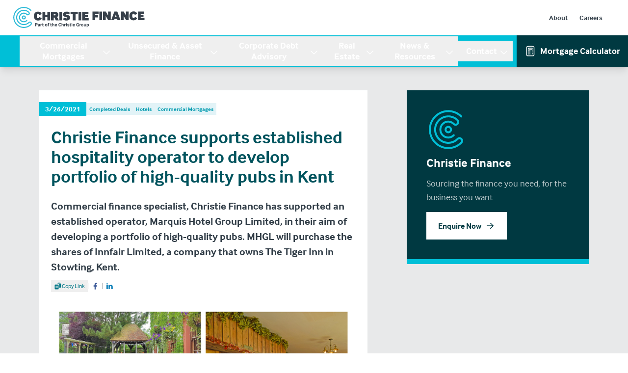

--- FILE ---
content_type: text/html; charset=UTF-8
request_url: https://www.christiefinance.com/news-resources/completed-deals/christie-finance-supports-established-hospitality-operator-to-develop-portfolio-of-high-quality-pubs-in-kent/
body_size: 58787
content:
<!DOCTYPE html><html lang="en"><head><meta charSet="utf-8"/><meta http-equiv="x-ua-compatible" content="ie=edge"/><meta name="viewport" content="width=device-width, initial-scale=1, shrink-to-fit=no"/><meta name="generator" content="Gatsby 5.14.5"/><meta charSet="utf-8" data-gatsby-head="true"/><meta name="description" content="Commercial finance specialist, Christie Finance has supported an established operator, Marquis Hotel Group Limited, in their aim of developing a portfolio of high-quality pubs. MHGL will purchase the shares of Innfair Limited, a company that owns The Tiger Inn in Stowting, Kent." data-gatsby-head="true"/><meta name="robots" content="all" data-gatsby-head="true"/><meta property="og:title" content="Christie Finance supports established hospitality operator to develop portfolio of high-quality pubs in Kent" data-gatsby-head="true"/><meta property="og:type" content="article" data-gatsby-head="true"/><meta property="og:image" content="https://assets-eu-01.kc-usercontent.com:443/5ceaca48-60e2-018e-49b4-69cbc767872a/d1492b82-b26f-478e-9686-ef62fc74e786/The-Tiger-Inn-%281%29.png" data-gatsby-head="true"/><meta property="og:url" content="https://www.christiefinance.comnews-resources/completed-deals/christie-finance-supports-established-hospitality-operator-to-develop-portfolio-of-high-quality-pubs-in-kent" data-gatsby-head="true"/><meta name="twitter:card" content="summary" data-gatsby-head="true"/><meta property="og:description" content="Commercial finance specialist, Christie Finance has supported an established operator, Marquis Hotel Group Limited, in their aim of developing a portfolio of high-quality pubs. MHGL will purchase the shares of Innfair Limited, a company that owns The Tiger Inn in Stowting, Kent." data-gatsby-head="true"/><meta property="og:site_name" content="Christie Finance" data-gatsby-head="true"/><style data-href="/styles.24759b6b5cf82d64c9eb.css" data-identity="gatsby-global-css">/*
! tailwindcss v3.4.10 | MIT License | https://tailwindcss.com
*/*,:after,:before{border:0 solid #e5e7eb;box-sizing:border-box}:after,:before{--tw-content:""}:host,html{-webkit-text-size-adjust:100%;font-feature-settings:normal;-webkit-tap-highlight-color:transparent;font-family:interface,sans-serif;font-variation-settings:normal;line-height:1.5;-moz-tab-size:4;-o-tab-size:4;tab-size:4}body{line-height:inherit;margin:0}hr{border-top-width:1px;color:inherit;height:0}abbr:where([title]){-webkit-text-decoration:underline dotted;text-decoration:underline dotted}h1,h2,h3,h4,h5,h6{font-size:inherit;font-weight:inherit}a{color:inherit;text-decoration:inherit}b,strong{font-weight:bolder}code,kbd,pre,samp{font-feature-settings:normal;font-family:ui-monospace,SFMono-Regular,Menlo,Monaco,Consolas,Liberation Mono,Courier New,monospace;font-size:1em;font-variation-settings:normal}small{font-size:80%}sub,sup{font-size:75%;line-height:0;position:relative;vertical-align:baseline}sub{bottom:-.25em}sup{top:-.5em}table{border-collapse:collapse;border-color:inherit;text-indent:0}button,input,optgroup,select,textarea{font-feature-settings:inherit;color:inherit;font-family:inherit;font-size:100%;font-variation-settings:inherit;font-weight:inherit;letter-spacing:inherit;line-height:inherit;margin:0;padding:0}button,select{text-transform:none}button,input:where([type=button]),input:where([type=reset]),input:where([type=submit]){-webkit-appearance:button;background-color:transparent;background-image:none}:-moz-focusring{outline:auto}:-moz-ui-invalid{box-shadow:none}progress{vertical-align:baseline}::-webkit-inner-spin-button,::-webkit-outer-spin-button{height:auto}[type=search]{-webkit-appearance:textfield;outline-offset:-2px}::-webkit-search-decoration{-webkit-appearance:none}::-webkit-file-upload-button{-webkit-appearance:button;font:inherit}summary{display:list-item}blockquote,dd,dl,figure,h1,h2,h3,h4,h5,h6,hr,p,pre{margin:0}fieldset{margin:0}fieldset,legend{padding:0}menu,ol,ul{list-style:none;margin:0;padding:0}dialog{padding:0}textarea{resize:vertical}input::-moz-placeholder,textarea::-moz-placeholder{color:#9ca3af}input::placeholder,textarea::placeholder{color:#9ca3af}[role=button],button{cursor:pointer}:disabled{cursor:default}audio,canvas,embed,iframe,img,object,svg,video{display:block;vertical-align:middle}img,video{height:auto;max-width:100%}[hidden]{display:none}[multiple],[type=date],[type=datetime-local],[type=email],[type=month],[type=number],[type=password],[type=search],[type=tel],[type=text],[type=time],[type=url],[type=week],input:where(:not([type])),select,textarea{--tw-shadow:0 0 #0000;-webkit-appearance:none;-moz-appearance:none;appearance:none;background-color:#fff;border-color:#6b7280;border-radius:0;border-width:1px;font-size:1rem;line-height:1.5rem;padding:.5rem .75rem}[multiple]:focus,[type=date]:focus,[type=datetime-local]:focus,[type=email]:focus,[type=month]:focus,[type=number]:focus,[type=password]:focus,[type=search]:focus,[type=tel]:focus,[type=text]:focus,[type=time]:focus,[type=url]:focus,[type=week]:focus,input:where(:not([type])):focus,select:focus,textarea:focus{--tw-ring-inset:var(--tw-empty,/*!*/ /*!*/);--tw-ring-offset-width:0px;--tw-ring-offset-color:#fff;--tw-ring-color:#2563eb;--tw-ring-offset-shadow:var(--tw-ring-inset) 0 0 0 var(--tw-ring-offset-width) var(--tw-ring-offset-color);--tw-ring-shadow:var(--tw-ring-inset) 0 0 0 calc(1px + var(--tw-ring-offset-width)) var(--tw-ring-color);border-color:#2563eb;box-shadow:var(--tw-ring-offset-shadow),var(--tw-ring-shadow),var(--tw-shadow);outline:2px solid transparent;outline-offset:2px}input::-moz-placeholder,textarea::-moz-placeholder{color:#6b7280;opacity:1}input::placeholder,textarea::placeholder{color:#6b7280;opacity:1}::-webkit-datetime-edit-fields-wrapper{padding:0}::-webkit-date-and-time-value{min-height:1.5em;text-align:inherit}::-webkit-datetime-edit{display:inline-flex}::-webkit-datetime-edit,::-webkit-datetime-edit-day-field,::-webkit-datetime-edit-hour-field,::-webkit-datetime-edit-meridiem-field,::-webkit-datetime-edit-millisecond-field,::-webkit-datetime-edit-minute-field,::-webkit-datetime-edit-month-field,::-webkit-datetime-edit-second-field,::-webkit-datetime-edit-year-field{padding-bottom:0;padding-top:0}select{background-image:url("data:image/svg+xml;charset=utf-8,%3Csvg xmlns='http://www.w3.org/2000/svg' fill='none' viewBox='0 0 20 20'%3E%3Cpath stroke='%236b7280' stroke-linecap='round' stroke-linejoin='round' stroke-width='1.5' d='m6 8 4 4 4-4'/%3E%3C/svg%3E");background-position:right .5rem center;background-repeat:no-repeat;background-size:1.5em 1.5em;padding-right:2.5rem;-webkit-print-color-adjust:exact;print-color-adjust:exact}[multiple],[size]:where(select:not([size="1"])){background-image:none;background-position:0 0;background-repeat:unset;background-size:initial;padding-right:.75rem;-webkit-print-color-adjust:unset;print-color-adjust:unset}[type=checkbox],[type=radio]{--tw-shadow:0 0 #0000;-webkit-appearance:none;-moz-appearance:none;appearance:none;background-color:#fff;background-origin:border-box;border-color:#6b7280;border-width:1px;color:#2563eb;display:inline-block;flex-shrink:0;height:1rem;padding:0;-webkit-print-color-adjust:exact;print-color-adjust:exact;-webkit-user-select:none;-moz-user-select:none;user-select:none;vertical-align:middle;width:1rem}[type=checkbox]{border-radius:0}[type=radio]{border-radius:100%}[type=checkbox]:focus,[type=radio]:focus{--tw-ring-inset:var(--tw-empty,/*!*/ /*!*/);--tw-ring-offset-width:2px;--tw-ring-offset-color:#fff;--tw-ring-color:#2563eb;--tw-ring-offset-shadow:var(--tw-ring-inset) 0 0 0 var(--tw-ring-offset-width) var(--tw-ring-offset-color);--tw-ring-shadow:var(--tw-ring-inset) 0 0 0 calc(2px + var(--tw-ring-offset-width)) var(--tw-ring-color);box-shadow:var(--tw-ring-offset-shadow),var(--tw-ring-shadow),var(--tw-shadow);outline:2px solid transparent;outline-offset:2px}[type=checkbox]:checked,[type=radio]:checked{background-color:currentColor;background-position:50%;background-repeat:no-repeat;background-size:100% 100%;border-color:transparent}[type=checkbox]:checked{background-image:url("data:image/svg+xml;charset=utf-8,%3Csvg xmlns='http://www.w3.org/2000/svg' fill='%23fff' viewBox='0 0 16 16'%3E%3Cpath d='M12.207 4.793a1 1 0 0 1 0 1.414l-5 5a1 1 0 0 1-1.414 0l-2-2a1 1 0 0 1 1.414-1.414L6.5 9.086l4.293-4.293a1 1 0 0 1 1.414 0z'/%3E%3C/svg%3E")}@media (forced-colors:active){[type=checkbox]:checked{-webkit-appearance:auto;-moz-appearance:auto;appearance:auto}}[type=radio]:checked{background-image:url("data:image/svg+xml;charset=utf-8,%3Csvg xmlns='http://www.w3.org/2000/svg' fill='%23fff' viewBox='0 0 16 16'%3E%3Ccircle cx='8' cy='8' r='3'/%3E%3C/svg%3E")}@media (forced-colors:active){[type=radio]:checked{-webkit-appearance:auto;-moz-appearance:auto;appearance:auto}}[type=checkbox]:checked:focus,[type=checkbox]:checked:hover,[type=radio]:checked:focus,[type=radio]:checked:hover{background-color:currentColor;border-color:transparent}[type=checkbox]:indeterminate{background-color:currentColor;background-image:url("data:image/svg+xml;charset=utf-8,%3Csvg xmlns='http://www.w3.org/2000/svg' fill='none' viewBox='0 0 16 16'%3E%3Cpath stroke='%23fff' stroke-linecap='round' stroke-linejoin='round' stroke-width='2' d='M4 8h8'/%3E%3C/svg%3E");background-position:50%;background-repeat:no-repeat;background-size:100% 100%;border-color:transparent}@media (forced-colors:active){[type=checkbox]:indeterminate{-webkit-appearance:auto;-moz-appearance:auto;appearance:auto}}[type=checkbox]:indeterminate:focus,[type=checkbox]:indeterminate:hover{background-color:currentColor;border-color:transparent}[type=file]{background:unset;border-color:inherit;border-radius:0;border-width:0;font-size:unset;line-height:inherit;padding:0}[type=file]:focus{outline:1px solid ButtonText;outline:1px auto -webkit-focus-ring-color}body{--tw-text-opacity:1;color:rgb(50 62 72/var(--tw-text-opacity))}a,button{transition-duration:.3s;transition-property:color,background-color,border-color,text-decoration-color,fill,stroke,opacity,box-shadow,transform,filter,-webkit-backdrop-filter;transition-property:color,background-color,border-color,text-decoration-color,fill,stroke,opacity,box-shadow,transform,filter,backdrop-filter;transition-property:color,background-color,border-color,text-decoration-color,fill,stroke,opacity,box-shadow,transform,filter,backdrop-filter,-webkit-backdrop-filter;transition-timing-function:cubic-bezier(.4,0,.2,1)}circle,ellipse,line,path,polygon,polyline,rect{strokewidth:inherit}sub,sup{z-index:-1}:root{--brand-900:#003941;--brand-800:#00545e;--brand-700:#017786;--brand-600:#009baf;--brand-500:#00bfd7;--brand-400:#66d8e6;--brand-300:#7fdfea;--brand-200:#b3ecf2;--brand-100:#e5f9fa;--brand-50:#effdfe}*,:after,:before{--tw-border-spacing-x:0;--tw-border-spacing-y:0;--tw-translate-x:0;--tw-translate-y:0;--tw-rotate:0;--tw-skew-x:0;--tw-skew-y:0;--tw-scale-x:1;--tw-scale-y:1;--tw-pan-x: ;--tw-pan-y: ;--tw-pinch-zoom: ;--tw-scroll-snap-strictness:proximity;--tw-gradient-from-position: ;--tw-gradient-via-position: ;--tw-gradient-to-position: ;--tw-ordinal: ;--tw-slashed-zero: ;--tw-numeric-figure: ;--tw-numeric-spacing: ;--tw-numeric-fraction: ;--tw-ring-inset: ;--tw-ring-offset-width:0px;--tw-ring-offset-color:#fff;--tw-ring-color:rgba(59,130,246,.5);--tw-ring-offset-shadow:0 0 #0000;--tw-ring-shadow:0 0 #0000;--tw-shadow:0 0 #0000;--tw-shadow-colored:0 0 #0000;--tw-blur: ;--tw-brightness: ;--tw-contrast: ;--tw-grayscale: ;--tw-hue-rotate: ;--tw-invert: ;--tw-saturate: ;--tw-sepia: ;--tw-drop-shadow: ;--tw-backdrop-blur: ;--tw-backdrop-brightness: ;--tw-backdrop-contrast: ;--tw-backdrop-grayscale: ;--tw-backdrop-hue-rotate: ;--tw-backdrop-invert: ;--tw-backdrop-opacity: ;--tw-backdrop-saturate: ;--tw-backdrop-sepia: ;--tw-contain-size: ;--tw-contain-layout: ;--tw-contain-paint: ;--tw-contain-style: }::backdrop{--tw-border-spacing-x:0;--tw-border-spacing-y:0;--tw-translate-x:0;--tw-translate-y:0;--tw-rotate:0;--tw-skew-x:0;--tw-skew-y:0;--tw-scale-x:1;--tw-scale-y:1;--tw-pan-x: ;--tw-pan-y: ;--tw-pinch-zoom: ;--tw-scroll-snap-strictness:proximity;--tw-gradient-from-position: ;--tw-gradient-via-position: ;--tw-gradient-to-position: ;--tw-ordinal: ;--tw-slashed-zero: ;--tw-numeric-figure: ;--tw-numeric-spacing: ;--tw-numeric-fraction: ;--tw-ring-inset: ;--tw-ring-offset-width:0px;--tw-ring-offset-color:#fff;--tw-ring-color:rgba(59,130,246,.5);--tw-ring-offset-shadow:0 0 #0000;--tw-ring-shadow:0 0 #0000;--tw-shadow:0 0 #0000;--tw-shadow-colored:0 0 #0000;--tw-blur: ;--tw-brightness: ;--tw-contrast: ;--tw-grayscale: ;--tw-hue-rotate: ;--tw-invert: ;--tw-saturate: ;--tw-sepia: ;--tw-drop-shadow: ;--tw-backdrop-blur: ;--tw-backdrop-brightness: ;--tw-backdrop-contrast: ;--tw-backdrop-grayscale: ;--tw-backdrop-hue-rotate: ;--tw-backdrop-invert: ;--tw-backdrop-opacity: ;--tw-backdrop-saturate: ;--tw-backdrop-sepia: ;--tw-contain-size: ;--tw-contain-layout: ;--tw-contain-paint: ;--tw-contain-style: }.prose{color:var(--tw-prose-body);max-width:65ch}.prose :where(p):not(:where([class~=not-prose],[class~=not-prose] *)){margin-bottom:1.25em;margin-top:1.25em}.prose :where([class~=lead]):not(:where([class~=not-prose],[class~=not-prose] *)){color:var(--tw-prose-lead);font-size:1.25em;line-height:1.6;margin-bottom:1.2em;margin-top:1.2em}.prose :where(a):not(:where([class~=not-prose],[class~=not-prose] *)){color:var(--tw-prose-links);font-weight:500;text-decoration:underline}.prose :where(strong):not(:where([class~=not-prose],[class~=not-prose] *)){color:var(--tw-prose-bold);font-weight:600}.prose :where(a strong):not(:where([class~=not-prose],[class~=not-prose] *)){color:inherit}.prose :where(blockquote strong):not(:where([class~=not-prose],[class~=not-prose] *)){color:inherit}.prose :where(thead th strong):not(:where([class~=not-prose],[class~=not-prose] *)){color:inherit}.prose :where(ol):not(:where([class~=not-prose],[class~=not-prose] *)){list-style-type:decimal;margin-bottom:1.25em;margin-top:1.25em;padding-inline-start:1.625em}.prose :where(ol[type=A]):not(:where([class~=not-prose],[class~=not-prose] *)){list-style-type:upper-alpha}.prose :where(ol[type=a]):not(:where([class~=not-prose],[class~=not-prose] *)){list-style-type:lower-alpha}.prose :where(ol[type=A s]):not(:where([class~=not-prose],[class~=not-prose] *)){list-style-type:upper-alpha}.prose :where(ol[type=a s]):not(:where([class~=not-prose],[class~=not-prose] *)){list-style-type:lower-alpha}.prose :where(ol[type=I]):not(:where([class~=not-prose],[class~=not-prose] *)){list-style-type:upper-roman}.prose :where(ol[type=i]):not(:where([class~=not-prose],[class~=not-prose] *)){list-style-type:lower-roman}.prose :where(ol[type=I s]):not(:where([class~=not-prose],[class~=not-prose] *)){list-style-type:upper-roman}.prose :where(ol[type=i s]):not(:where([class~=not-prose],[class~=not-prose] *)){list-style-type:lower-roman}.prose :where(ol[type="1"]):not(:where([class~=not-prose],[class~=not-prose] *)){list-style-type:decimal}.prose :where(ul):not(:where([class~=not-prose],[class~=not-prose] *)){list-style-type:disc;margin-bottom:1.25em;margin-top:1.25em;padding-inline-start:1.625em}.prose :where(ol>li):not(:where([class~=not-prose],[class~=not-prose] *))::marker{color:var(--tw-prose-counters);font-weight:400}.prose :where(ul>li):not(:where([class~=not-prose],[class~=not-prose] *))::marker{color:var(--tw-prose-bullets)}.prose :where(dt):not(:where([class~=not-prose],[class~=not-prose] *)){color:var(--tw-prose-headings);font-weight:600;margin-top:1.25em}.prose :where(hr):not(:where([class~=not-prose],[class~=not-prose] *)){border-color:var(--tw-prose-hr);border-top-width:1px;margin-bottom:3em;margin-top:3em}.prose :where(blockquote):not(:where([class~=not-prose],[class~=not-prose] *)){border-inline-start-color:var(--tw-prose-quote-borders);border-inline-start-width:.25rem;color:var(--tw-prose-quotes);font-style:italic;font-weight:500;margin-bottom:1.6em;margin-top:1.6em;padding-inline-start:1em;quotes:"\201C""\201D""\2018""\2019"}.prose :where(blockquote p:first-of-type):not(:where([class~=not-prose],[class~=not-prose] *)):before{content:open-quote}.prose :where(blockquote p:last-of-type):not(:where([class~=not-prose],[class~=not-prose] *)):after{content:close-quote}.prose :where(h1):not(:where([class~=not-prose],[class~=not-prose] *)){color:var(--tw-prose-headings);font-size:2.25em;font-weight:800;line-height:1.1111111;margin-bottom:.8888889em;margin-top:0}.prose :where(h1 strong):not(:where([class~=not-prose],[class~=not-prose] *)){color:inherit;font-weight:900}.prose :where(h2):not(:where([class~=not-prose],[class~=not-prose] *)){color:var(--tw-prose-headings);font-size:1.5em;font-weight:700;line-height:1.3333333;margin-bottom:1em;margin-top:2em}.prose :where(h2 strong):not(:where([class~=not-prose],[class~=not-prose] *)){color:inherit;font-weight:800}.prose :where(h3):not(:where([class~=not-prose],[class~=not-prose] *)){color:var(--tw-prose-headings);font-size:1.25em;font-weight:600;line-height:1.6;margin-bottom:.6em;margin-top:1.6em}.prose :where(h3 strong):not(:where([class~=not-prose],[class~=not-prose] *)){color:inherit;font-weight:700}.prose :where(h4):not(:where([class~=not-prose],[class~=not-prose] *)){color:var(--tw-prose-headings);font-weight:600;line-height:1.5;margin-bottom:.5em;margin-top:1.5em}.prose :where(h4 strong):not(:where([class~=not-prose],[class~=not-prose] *)){color:inherit;font-weight:700}.prose :where(img):not(:where([class~=not-prose],[class~=not-prose] *)){margin-bottom:2em;margin-top:2em}.prose :where(picture):not(:where([class~=not-prose],[class~=not-prose] *)){display:block;margin-bottom:2em;margin-top:2em}.prose :where(video):not(:where([class~=not-prose],[class~=not-prose] *)){margin-bottom:2em;margin-top:2em}.prose :where(kbd):not(:where([class~=not-prose],[class~=not-prose] *)){border-radius:.3125rem;box-shadow:0 0 0 1px rgb(var(--tw-prose-kbd-shadows)/10%),0 3px 0 rgb(var(--tw-prose-kbd-shadows)/10%);color:var(--tw-prose-kbd);font-family:inherit;font-size:.875em;font-weight:500;padding-inline-end:.375em;padding-bottom:.1875em;padding-top:.1875em;padding-inline-start:.375em}.prose :where(code):not(:where([class~=not-prose],[class~=not-prose] *)){color:var(--tw-prose-code);font-size:.875em;font-weight:600}.prose :where(code):not(:where([class~=not-prose],[class~=not-prose] *)):before{content:"`"}.prose :where(code):not(:where([class~=not-prose],[class~=not-prose] *)):after{content:"`"}.prose :where(a code):not(:where([class~=not-prose],[class~=not-prose] *)){color:inherit}.prose :where(h1 code):not(:where([class~=not-prose],[class~=not-prose] *)){color:inherit}.prose :where(h2 code):not(:where([class~=not-prose],[class~=not-prose] *)){color:inherit;font-size:.875em}.prose :where(h3 code):not(:where([class~=not-prose],[class~=not-prose] *)){color:inherit;font-size:.9em}.prose :where(h4 code):not(:where([class~=not-prose],[class~=not-prose] *)){color:inherit}.prose :where(blockquote code):not(:where([class~=not-prose],[class~=not-prose] *)){color:inherit}.prose :where(thead th code):not(:where([class~=not-prose],[class~=not-prose] *)){color:inherit}.prose :where(pre):not(:where([class~=not-prose],[class~=not-prose] *)){background-color:var(--tw-prose-pre-bg);border-radius:.375rem;color:var(--tw-prose-pre-code);font-size:.875em;font-weight:400;line-height:1.7142857;margin-bottom:1.7142857em;margin-top:1.7142857em;overflow-x:auto;padding-inline-end:1.1428571em;padding-bottom:.8571429em;padding-top:.8571429em;padding-inline-start:1.1428571em}.prose :where(pre code):not(:where([class~=not-prose],[class~=not-prose] *)){background-color:transparent;border-radius:0;border-width:0;color:inherit;font-family:inherit;font-size:inherit;font-weight:inherit;line-height:inherit;padding:0}.prose :where(pre code):not(:where([class~=not-prose],[class~=not-prose] *)):before{content:none}.prose :where(pre code):not(:where([class~=not-prose],[class~=not-prose] *)):after{content:none}.prose :where(table):not(:where([class~=not-prose],[class~=not-prose] *)){font-size:.875em;line-height:1.7142857;margin-bottom:2em;margin-top:2em;table-layout:auto;width:100%}.prose :where(thead):not(:where([class~=not-prose],[class~=not-prose] *)){border-bottom-color:var(--tw-prose-th-borders);border-bottom-width:1px}.prose :where(thead th):not(:where([class~=not-prose],[class~=not-prose] *)){color:var(--tw-prose-headings);font-weight:600;padding-inline-end:.5714286em;padding-bottom:.5714286em;padding-inline-start:.5714286em;vertical-align:bottom}.prose :where(tbody tr):not(:where([class~=not-prose],[class~=not-prose] *)){border-bottom-color:var(--tw-prose-td-borders);border-bottom-width:1px}.prose :where(tbody tr:last-child):not(:where([class~=not-prose],[class~=not-prose] *)){border-bottom-width:0}.prose :where(tbody td):not(:where([class~=not-prose],[class~=not-prose] *)){vertical-align:baseline}.prose :where(tfoot):not(:where([class~=not-prose],[class~=not-prose] *)){border-top-color:var(--tw-prose-th-borders);border-top-width:1px}.prose :where(tfoot td):not(:where([class~=not-prose],[class~=not-prose] *)){vertical-align:top}.prose :where(th,td):not(:where([class~=not-prose],[class~=not-prose] *)){text-align:start}.prose :where(figure>*):not(:where([class~=not-prose],[class~=not-prose] *)){margin-bottom:0;margin-top:0}.prose :where(figcaption):not(:where([class~=not-prose],[class~=not-prose] *)){color:var(--tw-prose-captions);font-size:.875em;line-height:1.4285714;margin-top:.8571429em}.prose{--tw-prose-body:#374151;--tw-prose-headings:#111827;--tw-prose-lead:#4b5563;--tw-prose-links:#111827;--tw-prose-bold:#111827;--tw-prose-counters:#6b7280;--tw-prose-bullets:#d1d5db;--tw-prose-hr:#e5e7eb;--tw-prose-quotes:#111827;--tw-prose-quote-borders:#e5e7eb;--tw-prose-captions:#6b7280;--tw-prose-kbd:#111827;--tw-prose-kbd-shadows:17 24 39;--tw-prose-code:#111827;--tw-prose-pre-code:#e5e7eb;--tw-prose-pre-bg:#1f2937;--tw-prose-th-borders:#d1d5db;--tw-prose-td-borders:#e5e7eb;--tw-prose-invert-body:#d1d5db;--tw-prose-invert-headings:#fff;--tw-prose-invert-lead:#9ca3af;--tw-prose-invert-links:#fff;--tw-prose-invert-bold:#fff;--tw-prose-invert-counters:#9ca3af;--tw-prose-invert-bullets:#4b5563;--tw-prose-invert-hr:#374151;--tw-prose-invert-quotes:#f3f4f6;--tw-prose-invert-quote-borders:#374151;--tw-prose-invert-captions:#9ca3af;--tw-prose-invert-kbd:#fff;--tw-prose-invert-kbd-shadows:255 255 255;--tw-prose-invert-code:#fff;--tw-prose-invert-pre-code:#d1d5db;--tw-prose-invert-pre-bg:rgba(0,0,0,.5);--tw-prose-invert-th-borders:#4b5563;--tw-prose-invert-td-borders:#374151;font-size:1rem;line-height:1.75}.prose :where(picture>img):not(:where([class~=not-prose],[class~=not-prose] *)){margin-bottom:0;margin-top:0}.prose :where(li):not(:where([class~=not-prose],[class~=not-prose] *)){margin-bottom:.5em;margin-top:.5em}.prose :where(ol>li):not(:where([class~=not-prose],[class~=not-prose] *)){padding-inline-start:.375em}.prose :where(ul>li):not(:where([class~=not-prose],[class~=not-prose] *)){padding-inline-start:.375em}.prose :where(.prose>ul>li p):not(:where([class~=not-prose],[class~=not-prose] *)){margin-bottom:.75em;margin-top:.75em}.prose :where(.prose>ul>li>p:first-child):not(:where([class~=not-prose],[class~=not-prose] *)){margin-top:1.25em}.prose :where(.prose>ul>li>p:last-child):not(:where([class~=not-prose],[class~=not-prose] *)){margin-bottom:1.25em}.prose :where(.prose>ol>li>p:first-child):not(:where([class~=not-prose],[class~=not-prose] *)){margin-top:1.25em}.prose :where(.prose>ol>li>p:last-child):not(:where([class~=not-prose],[class~=not-prose] *)){margin-bottom:1.25em}.prose :where(ul ul,ul ol,ol ul,ol ol):not(:where([class~=not-prose],[class~=not-prose] *)){margin-bottom:.75em;margin-top:.75em}.prose :where(dl):not(:where([class~=not-prose],[class~=not-prose] *)){margin-bottom:1.25em;margin-top:1.25em}.prose :where(dd):not(:where([class~=not-prose],[class~=not-prose] *)){margin-top:.5em;padding-inline-start:1.625em}.prose :where(hr+*):not(:where([class~=not-prose],[class~=not-prose] *)){margin-top:0}.prose :where(h2+*):not(:where([class~=not-prose],[class~=not-prose] *)){margin-top:0}.prose :where(h3+*):not(:where([class~=not-prose],[class~=not-prose] *)){margin-top:0}.prose :where(h4+*):not(:where([class~=not-prose],[class~=not-prose] *)){margin-top:0}.prose :where(thead th:first-child):not(:where([class~=not-prose],[class~=not-prose] *)){padding-inline-start:0}.prose :where(thead th:last-child):not(:where([class~=not-prose],[class~=not-prose] *)){padding-inline-end:0}.prose :where(tbody td,tfoot td):not(:where([class~=not-prose],[class~=not-prose] *)){padding-inline-end:.5714286em;padding-bottom:.5714286em;padding-top:.5714286em;padding-inline-start:.5714286em}.prose :where(tbody td:first-child,tfoot td:first-child):not(:where([class~=not-prose],[class~=not-prose] *)){padding-inline-start:0}.prose :where(tbody td:last-child,tfoot td:last-child):not(:where([class~=not-prose],[class~=not-prose] *)){padding-inline-end:0}.prose :where(figure):not(:where([class~=not-prose],[class~=not-prose] *)){margin-bottom:2em;margin-top:2em}.prose :where(.prose>:first-child):not(:where([class~=not-prose],[class~=not-prose] *)){margin-top:0}.prose :where(.prose>:last-child):not(:where([class~=not-prose],[class~=not-prose] *)){margin-bottom:0}.prose-lg{font-size:1.125rem;line-height:1.7777778}.prose-lg :where(p):not(:where([class~=not-prose],[class~=not-prose] *)){margin-bottom:1.3333333em;margin-top:1.3333333em}.prose-lg :where([class~=lead]):not(:where([class~=not-prose],[class~=not-prose] *)){font-size:1.2222222em;line-height:1.4545455;margin-bottom:1.0909091em;margin-top:1.0909091em}.prose-lg :where(blockquote):not(:where([class~=not-prose],[class~=not-prose] *)){margin-bottom:1.6666667em;margin-top:1.6666667em;padding-inline-start:1em}.prose-lg :where(h1):not(:where([class~=not-prose],[class~=not-prose] *)){font-size:2.6666667em;line-height:1;margin-bottom:.8333333em;margin-top:0}.prose-lg :where(h2):not(:where([class~=not-prose],[class~=not-prose] *)){font-size:1.6666667em;line-height:1.3333333;margin-bottom:1.0666667em;margin-top:1.8666667em}.prose-lg :where(h3):not(:where([class~=not-prose],[class~=not-prose] *)){font-size:1.3333333em;line-height:1.5;margin-bottom:.6666667em;margin-top:1.6666667em}.prose-lg :where(h4):not(:where([class~=not-prose],[class~=not-prose] *)){line-height:1.5555556;margin-bottom:.4444444em;margin-top:1.7777778em}.prose-lg :where(img):not(:where([class~=not-prose],[class~=not-prose] *)){margin-bottom:1.7777778em;margin-top:1.7777778em}.prose-lg :where(picture):not(:where([class~=not-prose],[class~=not-prose] *)){margin-bottom:1.7777778em;margin-top:1.7777778em}.prose-lg :where(picture>img):not(:where([class~=not-prose],[class~=not-prose] *)){margin-bottom:0;margin-top:0}.prose-lg :where(video):not(:where([class~=not-prose],[class~=not-prose] *)){margin-bottom:1.7777778em;margin-top:1.7777778em}.prose-lg :where(kbd):not(:where([class~=not-prose],[class~=not-prose] *)){border-radius:.3125rem;font-size:.8888889em;padding-inline-end:.4444444em;padding-bottom:.2222222em;padding-top:.2222222em;padding-inline-start:.4444444em}.prose-lg :where(code):not(:where([class~=not-prose],[class~=not-prose] *)){font-size:.8888889em}.prose-lg :where(h2 code):not(:where([class~=not-prose],[class~=not-prose] *)){font-size:.8666667em}.prose-lg :where(h3 code):not(:where([class~=not-prose],[class~=not-prose] *)){font-size:.875em}.prose-lg :where(pre):not(:where([class~=not-prose],[class~=not-prose] *)){border-radius:.375rem;font-size:.8888889em;line-height:1.75;margin-bottom:2em;margin-top:2em;padding-inline-end:1.5em;padding-bottom:1em;padding-top:1em;padding-inline-start:1.5em}.prose-lg :where(ol):not(:where([class~=not-prose],[class~=not-prose] *)){margin-bottom:1.3333333em;margin-top:1.3333333em;padding-inline-start:1.5555556em}.prose-lg :where(ul):not(:where([class~=not-prose],[class~=not-prose] *)){margin-bottom:1.3333333em;margin-top:1.3333333em;padding-inline-start:1.5555556em}.prose-lg :where(li):not(:where([class~=not-prose],[class~=not-prose] *)){margin-bottom:.6666667em;margin-top:.6666667em}.prose-lg :where(ol>li):not(:where([class~=not-prose],[class~=not-prose] *)){padding-inline-start:.4444444em}.prose-lg :where(ul>li):not(:where([class~=not-prose],[class~=not-prose] *)){padding-inline-start:.4444444em}.prose-lg :where(.prose-lg>ul>li p):not(:where([class~=not-prose],[class~=not-prose] *)){margin-bottom:.8888889em;margin-top:.8888889em}.prose-lg :where(.prose-lg>ul>li>p:first-child):not(:where([class~=not-prose],[class~=not-prose] *)){margin-top:1.3333333em}.prose-lg :where(.prose-lg>ul>li>p:last-child):not(:where([class~=not-prose],[class~=not-prose] *)){margin-bottom:1.3333333em}.prose-lg :where(.prose-lg>ol>li>p:first-child):not(:where([class~=not-prose],[class~=not-prose] *)){margin-top:1.3333333em}.prose-lg :where(.prose-lg>ol>li>p:last-child):not(:where([class~=not-prose],[class~=not-prose] *)){margin-bottom:1.3333333em}.prose-lg :where(ul ul,ul ol,ol ul,ol ol):not(:where([class~=not-prose],[class~=not-prose] *)){margin-bottom:.8888889em;margin-top:.8888889em}.prose-lg :where(dl):not(:where([class~=not-prose],[class~=not-prose] *)){margin-bottom:1.3333333em;margin-top:1.3333333em}.prose-lg :where(dt):not(:where([class~=not-prose],[class~=not-prose] *)){margin-top:1.3333333em}.prose-lg :where(dd):not(:where([class~=not-prose],[class~=not-prose] *)){margin-top:.6666667em;padding-inline-start:1.5555556em}.prose-lg :where(hr):not(:where([class~=not-prose],[class~=not-prose] *)){margin-bottom:3.1111111em;margin-top:3.1111111em}.prose-lg :where(hr+*):not(:where([class~=not-prose],[class~=not-prose] *)){margin-top:0}.prose-lg :where(h2+*):not(:where([class~=not-prose],[class~=not-prose] *)){margin-top:0}.prose-lg :where(h3+*):not(:where([class~=not-prose],[class~=not-prose] *)){margin-top:0}.prose-lg :where(h4+*):not(:where([class~=not-prose],[class~=not-prose] *)){margin-top:0}.prose-lg :where(table):not(:where([class~=not-prose],[class~=not-prose] *)){font-size:.8888889em;line-height:1.5}.prose-lg :where(thead th):not(:where([class~=not-prose],[class~=not-prose] *)){padding-inline-end:.75em;padding-bottom:.75em;padding-inline-start:.75em}.prose-lg :where(thead th:first-child):not(:where([class~=not-prose],[class~=not-prose] *)){padding-inline-start:0}.prose-lg :where(thead th:last-child):not(:where([class~=not-prose],[class~=not-prose] *)){padding-inline-end:0}.prose-lg :where(tbody td,tfoot td):not(:where([class~=not-prose],[class~=not-prose] *)){padding-inline-end:.75em;padding-bottom:.75em;padding-top:.75em;padding-inline-start:.75em}.prose-lg :where(tbody td:first-child,tfoot td:first-child):not(:where([class~=not-prose],[class~=not-prose] *)){padding-inline-start:0}.prose-lg :where(tbody td:last-child,tfoot td:last-child):not(:where([class~=not-prose],[class~=not-prose] *)){padding-inline-end:0}.prose-lg :where(figure):not(:where([class~=not-prose],[class~=not-prose] *)){margin-bottom:1.7777778em;margin-top:1.7777778em}.prose-lg :where(figure>*):not(:where([class~=not-prose],[class~=not-prose] *)){margin-bottom:0;margin-top:0}.prose-lg :where(figcaption):not(:where([class~=not-prose],[class~=not-prose] *)){font-size:.8888889em;line-height:1.5;margin-top:1em}.prose-lg :where(.prose-lg>:first-child):not(:where([class~=not-prose],[class~=not-prose] *)){margin-top:0}.prose-lg :where(.prose-lg>:last-child):not(:where([class~=not-prose],[class~=not-prose] *)){margin-bottom:0}.prose-xl{font-size:1.25rem;line-height:1.8}.prose-xl :where(p):not(:where([class~=not-prose],[class~=not-prose] *)){margin-bottom:1.2em;margin-top:1.2em}.prose-xl :where([class~=lead]):not(:where([class~=not-prose],[class~=not-prose] *)){font-size:1.2em;line-height:1.5;margin-bottom:1em;margin-top:1em}.prose-xl :where(blockquote):not(:where([class~=not-prose],[class~=not-prose] *)){margin-bottom:1.6em;margin-top:1.6em;padding-inline-start:1.0666667em}.prose-xl :where(h1):not(:where([class~=not-prose],[class~=not-prose] *)){font-size:2.8em;line-height:1;margin-bottom:.8571429em;margin-top:0}.prose-xl :where(h2):not(:where([class~=not-prose],[class~=not-prose] *)){font-size:1.8em;line-height:1.1111111;margin-bottom:.8888889em;margin-top:1.5555556em}.prose-xl :where(h3):not(:where([class~=not-prose],[class~=not-prose] *)){font-size:1.5em;line-height:1.3333333;margin-bottom:.6666667em;margin-top:1.6em}.prose-xl :where(h4):not(:where([class~=not-prose],[class~=not-prose] *)){line-height:1.6;margin-bottom:.6em;margin-top:1.8em}.prose-xl :where(img):not(:where([class~=not-prose],[class~=not-prose] *)){margin-bottom:2em;margin-top:2em}.prose-xl :where(picture):not(:where([class~=not-prose],[class~=not-prose] *)){margin-bottom:2em;margin-top:2em}.prose-xl :where(picture>img):not(:where([class~=not-prose],[class~=not-prose] *)){margin-bottom:0;margin-top:0}.prose-xl :where(video):not(:where([class~=not-prose],[class~=not-prose] *)){margin-bottom:2em;margin-top:2em}.prose-xl :where(kbd):not(:where([class~=not-prose],[class~=not-prose] *)){border-radius:.3125rem;font-size:.9em;padding-inline-end:.4em;padding-bottom:.25em;padding-top:.25em;padding-inline-start:.4em}.prose-xl :where(code):not(:where([class~=not-prose],[class~=not-prose] *)){font-size:.9em}.prose-xl :where(h2 code):not(:where([class~=not-prose],[class~=not-prose] *)){font-size:.8611111em}.prose-xl :where(h3 code):not(:where([class~=not-prose],[class~=not-prose] *)){font-size:.9em}.prose-xl :where(pre):not(:where([class~=not-prose],[class~=not-prose] *)){border-radius:.5rem;font-size:.9em;line-height:1.7777778;margin-bottom:2em;margin-top:2em;padding-inline-end:1.3333333em;padding-bottom:1.1111111em;padding-top:1.1111111em;padding-inline-start:1.3333333em}.prose-xl :where(ol):not(:where([class~=not-prose],[class~=not-prose] *)){margin-bottom:1.2em;margin-top:1.2em;padding-inline-start:1.6em}.prose-xl :where(ul):not(:where([class~=not-prose],[class~=not-prose] *)){margin-bottom:1.2em;margin-top:1.2em;padding-inline-start:1.6em}.prose-xl :where(li):not(:where([class~=not-prose],[class~=not-prose] *)){margin-bottom:.6em;margin-top:.6em}.prose-xl :where(ol>li):not(:where([class~=not-prose],[class~=not-prose] *)){padding-inline-start:.4em}.prose-xl :where(ul>li):not(:where([class~=not-prose],[class~=not-prose] *)){padding-inline-start:.4em}.prose-xl :where(.prose-xl>ul>li p):not(:where([class~=not-prose],[class~=not-prose] *)){margin-bottom:.8em;margin-top:.8em}.prose-xl :where(.prose-xl>ul>li>p:first-child):not(:where([class~=not-prose],[class~=not-prose] *)){margin-top:1.2em}.prose-xl :where(.prose-xl>ul>li>p:last-child):not(:where([class~=not-prose],[class~=not-prose] *)){margin-bottom:1.2em}.prose-xl :where(.prose-xl>ol>li>p:first-child):not(:where([class~=not-prose],[class~=not-prose] *)){margin-top:1.2em}.prose-xl :where(.prose-xl>ol>li>p:last-child):not(:where([class~=not-prose],[class~=not-prose] *)){margin-bottom:1.2em}.prose-xl :where(ul ul,ul ol,ol ul,ol ol):not(:where([class~=not-prose],[class~=not-prose] *)){margin-bottom:.8em;margin-top:.8em}.prose-xl :where(dl):not(:where([class~=not-prose],[class~=not-prose] *)){margin-bottom:1.2em;margin-top:1.2em}.prose-xl :where(dt):not(:where([class~=not-prose],[class~=not-prose] *)){margin-top:1.2em}.prose-xl :where(dd):not(:where([class~=not-prose],[class~=not-prose] *)){margin-top:.6em;padding-inline-start:1.6em}.prose-xl :where(hr):not(:where([class~=not-prose],[class~=not-prose] *)){margin-bottom:2.8em;margin-top:2.8em}.prose-xl :where(hr+*):not(:where([class~=not-prose],[class~=not-prose] *)){margin-top:0}.prose-xl :where(h2+*):not(:where([class~=not-prose],[class~=not-prose] *)){margin-top:0}.prose-xl :where(h3+*):not(:where([class~=not-prose],[class~=not-prose] *)){margin-top:0}.prose-xl :where(h4+*):not(:where([class~=not-prose],[class~=not-prose] *)){margin-top:0}.prose-xl :where(table):not(:where([class~=not-prose],[class~=not-prose] *)){font-size:.9em;line-height:1.5555556}.prose-xl :where(thead th):not(:where([class~=not-prose],[class~=not-prose] *)){padding-inline-end:.6666667em;padding-bottom:.8888889em;padding-inline-start:.6666667em}.prose-xl :where(thead th:first-child):not(:where([class~=not-prose],[class~=not-prose] *)){padding-inline-start:0}.prose-xl :where(thead th:last-child):not(:where([class~=not-prose],[class~=not-prose] *)){padding-inline-end:0}.prose-xl :where(tbody td,tfoot td):not(:where([class~=not-prose],[class~=not-prose] *)){padding-inline-end:.6666667em;padding-bottom:.8888889em;padding-top:.8888889em;padding-inline-start:.6666667em}.prose-xl :where(tbody td:first-child,tfoot td:first-child):not(:where([class~=not-prose],[class~=not-prose] *)){padding-inline-start:0}.prose-xl :where(tbody td:last-child,tfoot td:last-child):not(:where([class~=not-prose],[class~=not-prose] *)){padding-inline-end:0}.prose-xl :where(figure):not(:where([class~=not-prose],[class~=not-prose] *)){margin-bottom:2em;margin-top:2em}.prose-xl :where(figure>*):not(:where([class~=not-prose],[class~=not-prose] *)){margin-bottom:0;margin-top:0}.prose-xl :where(figcaption):not(:where([class~=not-prose],[class~=not-prose] *)){font-size:.9em;line-height:1.5555556;margin-top:1em}.prose-xl :where(.prose-xl>:first-child):not(:where([class~=not-prose],[class~=not-prose] *)){margin-top:0}.prose-xl :where(.prose-xl>:last-child):not(:where([class~=not-prose],[class~=not-prose] *)){margin-bottom:0}.prose-brand{--tw-prose-body:#121c23;--tw-prose-headings:#0a1015;--tw-prose-lead:#1c2730;--tw-prose-links:#017786;--tw-prose-bold:#0a1015;--tw-prose-counters:#26333d;--tw-prose-bullets:#00bfd7;--tw-prose-hr:#81888e;--tw-prose-quotes:#0a1015;--tw-prose-quote-borders:#00bfd7;--tw-prose-captions:#1c2730;--tw-prose-code:#0a1015;--tw-prose-pre-code:#d0d2d5;--tw-prose-pre-bg:#0a1015;--tw-prose-th-borders:#81888e;--tw-prose-td-borders:#a8adb1}.prose-brand :where(blockquote):not(:where([class~=not-prose],[class~=not-prose] *)){margin-inline:1.5rem}.prose-qa :where(h2):not(:where([class~=not-prose],[class~=not-prose] *)){margin-top:4rem}.prose-qa :where(h2:first-child):not(:where([class~=not-prose],[class~=not-prose] *)){margin-top:0}.cms-ignore-strong strong{font-weight:inherit}.cms-rich-text{--tw-text-opacity:1;color:rgb(50 62 72/var(--tw-text-opacity))}.cms-rich-text h2:not(.linked-item h2){font-size:28px;line-height:30px}.cms-rich-text h2:not(.linked-item h2),.cms-rich-text h3:not(.linked-item h3){--tw-text-opacity:1;color:rgb(50 62 72/var(--tw-text-opacity));font-weight:700;margin-bottom:.625rem}.cms-rich-text h3:not(.linked-item h3){font-size:22px;line-height:1.5rem}.cms-rich-text h4:not(.linked-item h4){--tw-text-opacity:1;color:rgb(50 62 72/var(--tw-text-opacity));font-size:18px;font-weight:700;line-height:1.25rem;margin-bottom:.625rem}.cms-rich-text p:not(.linked-item p){--tw-text-opacity:1;color:rgb(50 62 72/var(--tw-text-opacity));font-size:1rem;line-height:1.5rem;margin-bottom:1.25rem;text-align:justify}.cms-rich-text a:not(.linked-item a){--tw-text-opacity:1;color:rgb(0 155 175/var(--tw-text-opacity))}.cms-rich-text a:not(.linked-item a):hover{--tw-text-opacity:1;color:rgb(50 62 72/var(--tw-text-opacity))}.cms-rich-text strong:not(.linked-item strong){font-weight:700}.cms-rich-text ul:not(.linked-item ul){line-height:1.5rem;list-style-type:disc;margin-bottom:.625rem;padding:0 1.25rem}.cms-rich-text img:not(.linked-item img){margin-bottom:1rem}.cms-rich-text td img:not(.linked-item img){max-width:150px}.cms-rich-text table:not(.linked-item table){--tw-border-spacing-x:0px;--tw-border-spacing-y:0px;border-collapse:collapse;border-spacing:var(--tw-border-spacing-x) var(--tw-border-spacing-y)}.cms-rich-text td:not(.linked-item td){line-height:1.5rem;padding-right:1rem;text-align:left;vertical-align:top}.container{margin-left:auto;margin-right:auto;max-width:100rem;padding-left:1.5rem;padding-right:1.5rem}@media (min-width:1024px){.container{padding-left:2.5rem;padding-right:2.5rem}}@media (min-width:1280px){.container{padding-left:5rem;padding-right:5rem}}.checkbox{background-image:url("data:image/svg+xml;charset=utf-8,%3Csvg xmlns='http://www.w3.org/2000/svg' fill='currentColor' viewBox='0 0 20 20'%3E%3Cpath d='M10 3a1 1 0 0 1 1 1v5h5a1 1 0 1 1 0 2h-5v5a1 1 0 1 1-2 0v-5H4a1 1 0 1 1 0-2h5V4a1 1 0 0 1 1-1z'/%3E%3C/svg%3E");background-position:50%;background-repeat:no-repeat;background-size:100% 100%}.sr-only{clip:rect(0,0,0,0);border-width:0;height:1px;margin:-1px;overflow:hidden;padding:0;position:absolute;white-space:nowrap;width:1px}.pointer-events-none{pointer-events:none}.visible{visibility:visible}.static{position:static}.fixed{position:fixed}.absolute{position:absolute}.relative{position:relative}.inset-0{inset:0}.inset-2{inset:.5rem}.inset-y-0{bottom:0;top:0}.-bottom-1{bottom:-.25rem}.-bottom-1\.5{bottom:-.375rem}.-bottom-2{bottom:-.5rem}.-bottom-8{bottom:-2rem}.-left-1\.5{left:-.375rem}.-left-2{left:-.5rem}.-right-1{right:-.25rem}.-right-6{right:-1.5rem}.-top-12{top:-3rem}.bottom-0{bottom:0}.bottom-1{bottom:.25rem}.left-0{left:0}.left-1{left:.25rem}.left-3{left:.75rem}.left-4{left:1rem}.left-px{left:1px}.right-0{right:0}.right-10{right:2.5rem}.right-2{right:.5rem}.right-3{right:.75rem}.top-0{top:0}.top-2{top:.5rem}.top-3{top:.75rem}.top-4{top:1rem}.z-10{z-index:10}.z-20{z-index:20}.z-70{z-index:70}.z-80{z-index:80}.z-90{z-index:90}.col-span-1{grid-column:span 1/span 1}.col-span-4{grid-column:span 4/span 4}.float-right{float:right}.m-0\.5{margin:.125rem}.m-2{margin:.5rem}.m-6{margin:1.5rem}.-mx-2{margin-left:-.5rem;margin-right:-.5rem}.-mx-6{margin-left:-1.5rem;margin-right:-1.5rem}.mx-0{margin-left:0;margin-right:0}.mx-1{margin-left:.25rem;margin-right:.25rem}.mx-auto{margin-left:auto;margin-right:auto}.my-0\.5{margin-bottom:.125rem;margin-top:.125rem}.my-10{margin-bottom:2.5rem;margin-top:2.5rem}.my-12{margin-bottom:3rem;margin-top:3rem}.my-3{margin-bottom:.75rem;margin-top:.75rem}.my-4{margin-bottom:1rem;margin-top:1rem}.my-6{margin-bottom:1.5rem;margin-top:1.5rem}.-mb-3{margin-bottom:-.75rem}.-mb-4{margin-bottom:-1rem}.-ml-1\.5{margin-left:-.375rem}.-ml-6{margin-left:-1.5rem}.-ml-px{margin-left:-1px}.-mt-1{margin-top:-.25rem}.-mt-3{margin-top:-.75rem}.-mt-6{margin-top:-1.5rem}.-mt-8{margin-top:-2rem}.mb-0{margin-bottom:0}.mb-1\.5{margin-bottom:.375rem}.mb-12{margin-bottom:3rem}.mb-2{margin-bottom:.5rem}.mb-20{margin-bottom:5rem}.mb-3{margin-bottom:.75rem}.mb-4{margin-bottom:1rem}.mb-5{margin-bottom:1.25rem}.mb-6{margin-bottom:1.5rem}.mb-8{margin-bottom:2rem}.mb-px{margin-bottom:1px}.ml-0\.5{margin-left:.125rem}.ml-1{margin-left:.25rem}.ml-1\.5{margin-left:.375rem}.ml-2{margin-left:.5rem}.ml-3{margin-left:.75rem}.ml-4{margin-left:1rem}.ml-6{margin-left:1.5rem}.ml-8{margin-left:2rem}.ml-auto{margin-left:auto}.mr-1{margin-right:.25rem}.mr-1\.5{margin-right:.375rem}.mr-2{margin-right:.5rem}.mr-4{margin-right:1rem}.mr-6{margin-right:1.5rem}.mr-8{margin-right:2rem}.mt-0\.5{margin-top:.125rem}.mt-1{margin-top:.25rem}.mt-1\.5{margin-top:.375rem}.mt-10{margin-top:2.5rem}.mt-12{margin-top:3rem}.mt-16{margin-top:4rem}.mt-2{margin-top:.5rem}.mt-20{margin-top:5rem}.mt-3{margin-top:.75rem}.mt-4{margin-top:1rem}.mt-5{margin-top:1.25rem}.mt-6{margin-top:1.5rem}.mt-8{margin-top:2rem}.mt-auto{margin-top:auto}.line-clamp-3{-webkit-line-clamp:3}.line-clamp-3,.line-clamp-4{-webkit-box-orient:vertical;display:-webkit-box;overflow:hidden}.line-clamp-4{-webkit-line-clamp:4}.block{display:block}.inline-block{display:inline-block}.flex{display:flex}.inline-flex{display:inline-flex}.grid{display:grid}.hidden{display:none}.aspect-8\/5{aspect-ratio:8/5}.aspect-\[1\/0\.66\]{aspect-ratio:1/.66}.aspect-\[8\/5\]{aspect-ratio:8/5}.aspect-square{aspect-ratio:1/1}.aspect-video{aspect-ratio:16/9}.size-10{height:2.5rem;width:2.5rem}.size-20{height:5rem;width:5rem}.size-4{height:1rem;width:1rem}.size-5{height:1.25rem;width:1.25rem}.size-6{height:1.5rem;width:1.5rem}.size-7{height:1.75rem;width:1.75rem}.size-8{height:2rem;width:2rem}.h-10{height:2.5rem}.h-11{height:2.75rem}.h-12{height:3rem}.h-14{height:3.5rem}.h-15{height:3.75rem}.h-16{height:4rem}.h-18{height:4.5rem}.h-20{height:5rem}.h-22{height:5.5rem}.h-28{height:7rem}.h-3{height:.75rem}.h-4{height:1rem}.h-40{height:10rem}.h-5{height:1.25rem}.h-50{height:12.5rem}.h-6{height:1.5rem}.h-60{height:15rem}.h-7{height:1.75rem}.h-8{height:2rem}.h-9{height:2.25rem}.h-full{height:100%}.h-px{height:1px}.h-screen{height:100vh}.max-h-60{max-height:15rem}.min-h-45{min-height:11.25rem}.min-h-\[45vh\]{min-height:45vh}.min-h-screen{min-height:100vh}.w-0\.5{width:.125rem}.w-1\/4{width:25%}.w-10{width:2.5rem}.w-11{width:2.75rem}.w-11\/12{width:91.666667%}.w-12{width:3rem}.w-16{width:4rem}.w-18{width:4.5rem}.w-2\/4{width:50%}.w-20{width:5rem}.w-22{width:5.5rem}.w-28{width:7rem}.w-30{width:7.5rem}.w-4{width:1rem}.w-40{width:10rem}.w-5{width:1.25rem}.w-50{width:12.5rem}.w-56{width:14rem}.w-6{width:1.5rem}.w-60{width:15rem}.w-7{width:1.75rem}.w-8{width:2rem}.w-80{width:20rem}.w-auto{width:auto}.w-fit{width:-moz-fit-content;width:fit-content}.w-full{width:100%}.w-px{width:1px}.w-screen{width:100vw}.min-w-0{min-width:0}.min-w-60{min-width:15rem}.min-w-xl{min-width:36rem}.max-w-100{max-width:25rem}.max-w-20{max-width:5rem}.max-w-24{max-width:6rem}.max-w-25{max-width:6.25rem}.max-w-2xl{max-width:42rem}.max-w-36{max-width:9rem}.max-w-3xl{max-width:48rem}.max-w-48{max-width:12rem}.max-w-4xl{max-width:56rem}.max-w-5xl{max-width:64rem}.max-w-72{max-width:18rem}.max-w-7xl{max-width:80rem}.max-w-8xl{max-width:90rem}.max-w-9xl,.max-w-\[100rem\]{max-width:100rem}.max-w-\[35ch\]{max-width:35ch}.max-w-\[50ch\]{max-width:50ch}.max-w-lg{max-width:32rem}.max-w-none{max-width:none}.max-w-xl{max-width:36rem}.flex-1{flex:1 1 0%}.flex-shrink-0,.shrink-0{flex-shrink:0}.flex-grow-0{flex-grow:0}.basis-1\/2{flex-basis:50%}.basis-\[55\%\]{flex-basis:55%}.basis-\[85\%\]{flex-basis:85%}.basis-full{flex-basis:100%}.translate-x-0{--tw-translate-x:0px}.translate-x-0,.translate-x-full{transform:translate(var(--tw-translate-x),var(--tw-translate-y)) rotate(var(--tw-rotate)) skewX(var(--tw-skew-x)) skewY(var(--tw-skew-y)) scaleX(var(--tw-scale-x)) scaleY(var(--tw-scale-y))}.translate-x-full{--tw-translate-x:100%}.translate-y-0{--tw-translate-y:0px}.translate-y-0,.translate-y-4{transform:translate(var(--tw-translate-x),var(--tw-translate-y)) rotate(var(--tw-rotate)) skewX(var(--tw-skew-x)) skewY(var(--tw-skew-y)) scaleX(var(--tw-scale-x)) scaleY(var(--tw-scale-y))}.translate-y-4{--tw-translate-y:1rem}.rotate-180{--tw-rotate:180deg}.rotate-180,.transform{transform:translate(var(--tw-translate-x),var(--tw-translate-y)) rotate(var(--tw-rotate)) skewX(var(--tw-skew-x)) skewY(var(--tw-skew-y)) scaleX(var(--tw-scale-x)) scaleY(var(--tw-scale-y))}@keyframes pulse{50%{opacity:.5}}.animate-pulse{animation:pulse 2s cubic-bezier(.4,0,.6,1) infinite}.cursor-default{cursor:default}.cursor-pointer{cursor:pointer}.select-none{-webkit-user-select:none;-moz-user-select:none;user-select:none}.resize-none{resize:none}.snap-x{scroll-snap-type:x var(--tw-scroll-snap-strictness)}.list-disc{list-style-type:disc}.grid-flow-col{grid-auto-flow:column}.grid-cols-1{grid-template-columns:repeat(1,minmax(0,1fr))}.grid-cols-2{grid-template-columns:repeat(2,minmax(0,1fr))}.grid-cols-6{grid-template-columns:repeat(6,minmax(0,1fr))}.grid-cols-\[repeat\(auto-fit\2c minmax\(5rem\2c 1fr\)\)\]{grid-template-columns:repeat(auto-fit,minmax(5rem,1fr))}.grid-cols-auto-fill-300{grid-template-columns:repeat(auto-fill,minmax(300px,1fr))}.grid-cols-auto-fit-150{grid-template-columns:repeat(auto-fit,minmax(150px,1fr))}.grid-cols-auto-fit-200{grid-template-columns:repeat(auto-fit,minmax(200px,1fr))}.grid-cols-auto-fit-250{grid-template-columns:repeat(auto-fit,minmax(250px,1fr))}.grid-cols-auto-fit-7rem{grid-template-columns:repeat(auto-fit,minmax(7rem,1fr))}.flex-row{flex-direction:row}.flex-row-reverse{flex-direction:row-reverse}.flex-col{flex-direction:column}.flex-wrap{flex-wrap:wrap}.place-content-center{place-content:center}.place-items-center{place-items:center}.items-start{align-items:flex-start}.items-end{align-items:flex-end}.items-center{align-items:center}.justify-start{justify-content:flex-start}.justify-end{justify-content:flex-end}.justify-center{justify-content:center}.justify-between{justify-content:space-between}.justify-items-center{justify-items:center}.gap-0\.5{gap:.125rem}.gap-1{gap:.25rem}.gap-1\.5{gap:.375rem}.gap-12{gap:3rem}.gap-2{gap:.5rem}.gap-3{gap:.75rem}.gap-4{gap:1rem}.gap-5{gap:1.25rem}.gap-6{gap:1.5rem}.gap-8{gap:2rem}.gap-x-10{-moz-column-gap:2.5rem;column-gap:2.5rem}.gap-x-16{-moz-column-gap:4rem;column-gap:4rem}.gap-x-3{-moz-column-gap:.75rem;column-gap:.75rem}.gap-x-4{-moz-column-gap:1rem;column-gap:1rem}.gap-x-6{-moz-column-gap:1.5rem;column-gap:1.5rem}.gap-x-8{-moz-column-gap:2rem;column-gap:2rem}.gap-y-1\.5{row-gap:.375rem}.gap-y-12{row-gap:3rem}.gap-y-16{row-gap:4rem}.gap-y-4{row-gap:1rem}.gap-y-6{row-gap:1.5rem}.gap-y-8{row-gap:2rem}.space-y-2>:not([hidden])~:not([hidden]){--tw-space-y-reverse:0;margin-bottom:calc(.5rem*var(--tw-space-y-reverse));margin-top:calc(.5rem*(1 - var(--tw-space-y-reverse)))}.space-y-6>:not([hidden])~:not([hidden]){--tw-space-y-reverse:0;margin-bottom:calc(1.5rem*var(--tw-space-y-reverse));margin-top:calc(1.5rem*(1 - var(--tw-space-y-reverse)))}.divide-y>:not([hidden])~:not([hidden]){--tw-divide-y-reverse:0;border-bottom-width:calc(1px*var(--tw-divide-y-reverse));border-top-width:calc(1px*(1 - var(--tw-divide-y-reverse)))}.divide-slate-100>:not([hidden])~:not([hidden]){--tw-divide-opacity:1;border-color:rgb(208 210 213/var(--tw-divide-opacity))}.place-self-center{place-self:center}.self-end{align-self:flex-end}.self-center{align-self:center}.overflow-auto{overflow:auto}.overflow-hidden{overflow:hidden}.overflow-y-auto{overflow-y:auto}.overflow-x-hidden{overflow-x:hidden}.overflow-y-hidden{overflow-y:hidden}.truncate{overflow:hidden;white-space:nowrap}.text-ellipsis,.truncate{text-overflow:ellipsis}.whitespace-nowrap{white-space:nowrap}.whitespace-pre{white-space:pre}.whitespace-pre-line{white-space:pre-line}.whitespace-pre-wrap{white-space:pre-wrap}.text-balance{text-wrap:balance}.text-pretty{text-wrap:pretty}.break-words{overflow-wrap:break-word}.rounded-full{border-radius:9999px}.rounded-md{border-radius:.375rem}.rounded-none{border-radius:0}.rounded-sm{border-radius:.125rem}.border{border-width:1px}.border-2{border-width:2px}.border-b{border-bottom-width:1px}.border-b-10{border-bottom-width:10px}.border-b-2{border-bottom-width:2px}.border-b-3{border-bottom-width:3px}.border-b-6{border-bottom-width:6px}.border-b-8{border-bottom-width:8px}.border-l-6{border-left-width:6px}.border-l-8{border-left-width:8px}.border-t{border-top-width:1px}.border-t-10{border-top-width:10px}.border-t-20{border-top-width:20px}.border-t-4{border-top-width:4px}.border-chalk-700{--tw-border-opacity:1;border-color:rgb(143 138 125/var(--tw-border-opacity))}.border-chalk-900{--tw-border-opacity:1;border-color:rgb(67 64 57/var(--tw-border-opacity))}.border-gray-200{--tw-border-opacity:1;border-color:rgb(229 231 235/var(--tw-border-opacity))}.border-gray-300{--tw-border-opacity:1;border-color:rgb(209 213 219/var(--tw-border-opacity))}.border-ice-500{--tw-border-opacity:1;border-color:rgb(0 191 215/var(--tw-border-opacity))}.border-ice-900{--tw-border-opacity:1;border-color:rgb(0 57 65/var(--tw-border-opacity))}.border-lime-500{--tw-border-opacity:1;border-color:rgb(195 214 0/var(--tw-border-opacity))}.border-orchid-500{--tw-border-opacity:1;border-color:rgb(180 0 142/var(--tw-border-opacity))}.border-red-500{--tw-border-opacity:1;border-color:rgb(239 68 68/var(--tw-border-opacity))}.border-slate-100{--tw-border-opacity:1;border-color:rgb(208 210 213/var(--tw-border-opacity))}.border-slate-100\/60{border-color:hsla(216,6%,83%,.6)}.border-slate-200{--tw-border-opacity:1;border-color:rgb(168 173 177/var(--tw-border-opacity))}.border-slate-300{--tw-border-opacity:1;border-color:rgb(129 136 142/var(--tw-border-opacity))}.border-white{--tw-border-opacity:1;border-color:rgb(255 255 255/var(--tw-border-opacity))}.border-white\/10{border-color:hsla(0,0%,100%,.1)}.border-white\/20{border-color:hsla(0,0%,100%,.2)}.border-white\/50{border-color:hsla(0,0%,100%,.5)}.border-b-ice-500{--tw-border-opacity:1;border-bottom-color:rgb(0 191 215/var(--tw-border-opacity))}.border-b-ice-900{--tw-border-opacity:1;border-bottom-color:rgb(0 57 65/var(--tw-border-opacity))}.border-b-lime-800{--tw-border-opacity:1;border-bottom-color:rgb(121 121 0/var(--tw-border-opacity))}.border-b-orchid-800{--tw-border-opacity:1;border-bottom-color:rgb(113 0 89/var(--tw-border-opacity))}.border-b-slate-100{--tw-border-opacity:1;border-bottom-color:rgb(208 210 213/var(--tw-border-opacity))}.border-b-slate-800{--tw-border-opacity:1;border-bottom-color:rgb(18 28 35/var(--tw-border-opacity))}.border-l-ice-500{--tw-border-opacity:1;border-left-color:rgb(0 191 215/var(--tw-border-opacity))}.border-l-transparent{border-left-color:transparent}.border-t-ice-200{--tw-border-opacity:1;border-top-color:rgb(179 236 242/var(--tw-border-opacity))}.border-t-transparent{border-top-color:transparent}.bg-black{--tw-bg-opacity:1;background-color:rgb(0 0 0/var(--tw-bg-opacity))}.bg-black\/50{background-color:rgba(0,0,0,.5)}.bg-black\/85{background-color:rgba(0,0,0,.85)}.bg-brand-500{background-color:var(--brand-500)}.bg-chalk-200{--tw-bg-opacity:1;background-color:rgb(240 237 231/var(--tw-bg-opacity))}.bg-chalk-500{--tw-bg-opacity:1;background-color:rgb(215 210 197/var(--tw-bg-opacity))}.bg-gray-100{--tw-bg-opacity:1;background-color:rgb(243 244 246/var(--tw-bg-opacity))}.bg-gray-200{--tw-bg-opacity:1;background-color:rgb(229 231 235/var(--tw-bg-opacity))}.bg-gray-50{--tw-bg-opacity:1;background-color:rgb(249 250 251/var(--tw-bg-opacity))}.bg-ice-100{--tw-bg-opacity:1;background-color:rgb(229 249 250/var(--tw-bg-opacity))}.bg-ice-500{--tw-bg-opacity:1;background-color:rgb(0 191 215/var(--tw-bg-opacity))}.bg-ice-600{--tw-bg-opacity:1;background-color:rgb(0 155 175/var(--tw-bg-opacity))}.bg-ice-700{--tw-bg-opacity:1;background-color:rgb(1 119 134/var(--tw-bg-opacity))}.bg-ice-800{--tw-bg-opacity:1;background-color:rgb(0 84 94/var(--tw-bg-opacity))}.bg-ice-900{--tw-bg-opacity:1;background-color:rgb(0 57 65/var(--tw-bg-opacity))}.bg-lime-500{--tw-bg-opacity:1;background-color:rgb(195 214 0/var(--tw-bg-opacity))}.bg-orchid-500{--tw-bg-opacity:1;background-color:rgb(180 0 142/var(--tw-bg-opacity))}.bg-red-100{--tw-bg-opacity:1;background-color:rgb(254 226 226/var(--tw-bg-opacity))}.bg-red-200{--tw-bg-opacity:1;background-color:rgb(254 202 202/var(--tw-bg-opacity))}.bg-red-50{--tw-bg-opacity:1;background-color:rgb(254 242 242/var(--tw-bg-opacity))}.bg-sky-200{--tw-bg-opacity:1;background-color:rgb(226 243 247/var(--tw-bg-opacity))}.bg-slate-100{--tw-bg-opacity:1;background-color:rgb(208 210 213/var(--tw-bg-opacity))}.bg-slate-100\/30{background-color:hsla(216,6%,83%,.3)}.bg-slate-100\/50{background-color:hsla(216,6%,83%,.5)}.bg-slate-200{--tw-bg-opacity:1;background-color:rgb(168 173 177/var(--tw-bg-opacity))}.bg-slate-300{--tw-bg-opacity:1;background-color:rgb(129 136 142/var(--tw-bg-opacity))}.bg-slate-50{--tw-bg-opacity:1;background-color:rgb(247 247 248/var(--tw-bg-opacity))}.bg-slate-500{--tw-bg-opacity:1;background-color:rgb(50 62 72/var(--tw-bg-opacity))}.bg-slate-600{--tw-bg-opacity:1;background-color:rgb(38 51 61/var(--tw-bg-opacity))}.bg-slate-700{--tw-bg-opacity:1;background-color:rgb(28 39 48/var(--tw-bg-opacity))}.bg-slate-900{--tw-bg-opacity:1;background-color:rgb(10 16 21/var(--tw-bg-opacity))}.bg-slate-900\/50{background-color:rgba(10,16,21,.5)}.bg-slate-900\/60{background-color:rgba(10,16,21,.6)}.bg-white{--tw-bg-opacity:1;background-color:rgb(255 255 255/var(--tw-bg-opacity))}.bg-white\/15{background-color:hsla(0,0%,100%,.15)}.bg-opacity-80{--tw-bg-opacity:0.8}.fill-current{fill:currentColor}.stroke-2{stroke-width:2}.object-contain{-o-object-fit:contain;object-fit:contain}.object-cover{-o-object-fit:cover;object-fit:cover}.p-0{padding:0}.p-0\.5{padding:.125rem}.p-1{padding:.25rem}.p-1\.5{padding:.375rem}.p-10{padding:2.5rem}.p-2{padding:.5rem}.p-2\.5{padding:.625rem}.p-3{padding:.75rem}.p-4{padding:1rem}.p-5{padding:1.25rem}.p-6{padding:1.5rem}.p-8{padding:2rem}.px-1{padding-left:.25rem;padding-right:.25rem}.px-1\.5{padding-left:.375rem;padding-right:.375rem}.px-10{padding-left:2.5rem;padding-right:2.5rem}.px-2{padding-left:.5rem;padding-right:.5rem}.px-3{padding-left:.75rem;padding-right:.75rem}.px-4{padding-left:1rem;padding-right:1rem}.px-6{padding-left:1.5rem;padding-right:1.5rem}.px-8{padding-left:2rem;padding-right:2rem}.py-0\.5{padding-bottom:.125rem;padding-top:.125rem}.py-1{padding-bottom:.25rem;padding-top:.25rem}.py-10{padding-bottom:2.5rem;padding-top:2.5rem}.py-12{padding-bottom:3rem;padding-top:3rem}.py-2{padding-bottom:.5rem;padding-top:.5rem}.py-20{padding-bottom:5rem;padding-top:5rem}.py-3{padding-bottom:.75rem;padding-top:.75rem}.py-4{padding-bottom:1rem;padding-top:1rem}.py-5{padding-bottom:1.25rem;padding-top:1.25rem}.py-6{padding-bottom:1.5rem;padding-top:1.5rem}.py-8{padding-bottom:2rem;padding-top:2rem}.pb-0{padding-bottom:0}.pb-0\.5{padding-bottom:.125rem}.pb-10{padding-bottom:2.5rem}.pb-12{padding-bottom:3rem}.pb-2{padding-bottom:.5rem}.pb-20{padding-bottom:5rem}.pb-3{padding-bottom:.75rem}.pb-4{padding-bottom:1rem}.pb-5{padding-bottom:1.25rem}.pl-0\.5{padding-left:.125rem}.pl-10{padding-left:2.5rem}.pl-3{padding-left:.75rem}.pl-4{padding-left:1rem}.pl-6{padding-left:1.5rem}.pl-9{padding-left:2.25rem}.pr-1{padding-right:.25rem}.pr-10{padding-right:2.5rem}.pr-12{padding-right:3rem}.pr-16{padding-right:4rem}.pr-2{padding-right:.5rem}.pr-4{padding-right:1rem}.pt-0{padding-top:0}.pt-0\.5{padding-top:.125rem}.pt-1{padding-top:.25rem}.pt-10{padding-top:2.5rem}.pt-12{padding-top:3rem}.pt-16{padding-top:4rem}.pt-2{padding-top:.5rem}.pt-3{padding-top:.75rem}.pt-4{padding-top:1rem}.pt-5{padding-top:1.25rem}.pt-6{padding-top:1.5rem}.pt-8{padding-top:2rem}.text-left{text-align:left}.text-center{text-align:center}.text-justify{text-align:justify}.text-10{font-size:10px;line-height:12px}.text-11{font-size:11px;line-height:16px}.text-12{font-size:12px;line-height:16px}.text-13{font-size:13px;line-height:16px}.text-15{font-size:15px;line-height:22px}.text-19{font-size:19px;line-height:28px}.text-2xl{font-size:1.5rem;line-height:2rem}.text-2xl\/\[1\.8\]{font-size:1.5rem;line-height:1.8}.text-3xl{font-size:30px;line-height:40px}.text-3xl\/normal{font-size:30px;line-height:1.5}.text-4xl{font-size:2.25rem;line-height:2.5rem}.text-7xl{font-size:4.5rem;line-height:1}.text-\[4rem\]{font-size:4rem}.text-base{font-size:1rem;line-height:1.5rem}.text-lg{font-size:1.125rem;line-height:1.75rem}.text-sm{font-size:.875rem;line-height:1.25rem}.text-xl{font-size:21px}.text-xs{font-size:13px;line-height:16px}.font-bold{font-weight:700}.font-extrabold{font-weight:800}.font-medium{font-weight:500}.font-normal{font-weight:400}.font-semibold{font-weight:600}.uppercase{text-transform:uppercase}.lowercase{text-transform:lowercase}.italic{font-style:italic}.leading-5{line-height:1.25rem}.leading-loose{line-height:2}.leading-none{line-height:1}.leading-normal{line-height:1.5}.leading-relaxed{line-height:1.625}.leading-tight{line-height:1.25}.text-black\/60{color:rgba(0,0,0,.6)}.text-chalk-900{--tw-text-opacity:1;color:rgb(67 64 57/var(--tw-text-opacity))}.text-current{color:currentColor}.text-gray-400{--tw-text-opacity:1;color:rgb(156 163 175/var(--tw-text-opacity))}.text-gray-700{--tw-text-opacity:1;color:rgb(55 65 81/var(--tw-text-opacity))}.text-gray-900\/30{color:rgba(17,24,39,.3)}.text-ice-500{--tw-text-opacity:1;color:rgb(0 191 215/var(--tw-text-opacity))}.text-ice-600{--tw-text-opacity:1;color:rgb(0 155 175/var(--tw-text-opacity))}.text-ice-700{--tw-text-opacity:1;color:rgb(1 119 134/var(--tw-text-opacity))}.text-ice-800{--tw-text-opacity:1;color:rgb(0 84 94/var(--tw-text-opacity))}.text-ice-900{--tw-text-opacity:1;color:rgb(0 57 65/var(--tw-text-opacity))}.text-lime-600{--tw-text-opacity:1;color:rgb(179 198 0/var(--tw-text-opacity))}.text-orchid-500{--tw-text-opacity:1;color:rgb(180 0 142/var(--tw-text-opacity))}.text-red-500{--tw-text-opacity:1;color:rgb(239 68 68/var(--tw-text-opacity))}.text-red-600{--tw-text-opacity:1;color:rgb(220 38 38/var(--tw-text-opacity))}.text-slate-100{--tw-text-opacity:1;color:rgb(208 210 213/var(--tw-text-opacity))}.text-slate-200{--tw-text-opacity:1;color:rgb(168 173 177/var(--tw-text-opacity))}.text-slate-300{--tw-text-opacity:1;color:rgb(129 136 142/var(--tw-text-opacity))}.text-slate-400{--tw-text-opacity:1;color:rgb(89 99 107/var(--tw-text-opacity))}.text-slate-500{--tw-text-opacity:1;color:rgb(50 62 72/var(--tw-text-opacity))}.text-slate-600{--tw-text-opacity:1;color:rgb(38 51 61/var(--tw-text-opacity))}.text-slate-700{--tw-text-opacity:1;color:rgb(28 39 48/var(--tw-text-opacity))}.text-social-facebook{--tw-text-opacity:1;color:rgb(59 89 152/var(--tw-text-opacity))}.text-social-linkedin{--tw-text-opacity:1;color:rgb(0 123 182/var(--tw-text-opacity))}.text-white{--tw-text-opacity:1;color:rgb(255 255 255/var(--tw-text-opacity))}.text-white\/10{color:hsla(0,0%,100%,.1)}.text-white\/25{color:hsla(0,0%,100%,.25)}.text-white\/50{color:hsla(0,0%,100%,.5)}.text-white\/60{color:hsla(0,0%,100%,.6)}.text-white\/70{color:hsla(0,0%,100%,.7)}.text-white\/75{color:hsla(0,0%,100%,.75)}.text-white\/80{color:hsla(0,0%,100%,.8)}.text-white\/90{color:hsla(0,0%,100%,.9)}.underline{text-decoration-line:underline}.no-underline{text-decoration-line:none}.decoration-3{text-decoration-thickness:3px}.placeholder-red-500\/50::-moz-placeholder{color:rgba(239,68,68,.5)}.placeholder-red-500\/50::placeholder{color:rgba(239,68,68,.5)}.placeholder-slate-100::-moz-placeholder{--tw-placeholder-opacity:1;color:rgb(208 210 213/var(--tw-placeholder-opacity))}.placeholder-slate-100::placeholder{--tw-placeholder-opacity:1;color:rgb(208 210 213/var(--tw-placeholder-opacity))}.accent-ice-500{accent-color:#00bfd7}.opacity-0{opacity:0}.opacity-100{opacity:1}.opacity-75{opacity:.75}.shadow-lg{--tw-shadow:0 10px 15px -3px rgba(0,0,0,.1),0 4px 6px -4px rgba(0,0,0,.1);--tw-shadow-colored:0 10px 15px -3px var(--tw-shadow-color),0 4px 6px -4px var(--tw-shadow-color)}.shadow-lg,.shadow-sm{box-shadow:var(--tw-ring-offset-shadow,0 0 #0000),var(--tw-ring-shadow,0 0 #0000),var(--tw-shadow)}.shadow-sm{--tw-shadow:0 1px 2px 0 rgba(0,0,0,.05);--tw-shadow-colored:0 1px 2px 0 var(--tw-shadow-color)}.ring{--tw-ring-offset-shadow:var(--tw-ring-inset) 0 0 0 var(--tw-ring-offset-width) var(--tw-ring-offset-color);--tw-ring-shadow:var(--tw-ring-inset) 0 0 0 calc(3px + var(--tw-ring-offset-width)) var(--tw-ring-color)}.ring,.ring-1{box-shadow:var(--tw-ring-offset-shadow),var(--tw-ring-shadow),var(--tw-shadow,0 0 #0000)}.ring-1{--tw-ring-offset-shadow:var(--tw-ring-inset) 0 0 0 var(--tw-ring-offset-width) var(--tw-ring-offset-color);--tw-ring-shadow:var(--tw-ring-inset) 0 0 0 calc(1px + var(--tw-ring-offset-width)) var(--tw-ring-color)}.ring-black\/5{--tw-ring-color:rgba(0,0,0,.05)}.ring-white{--tw-ring-opacity:1;--tw-ring-color:rgb(255 255 255/var(--tw-ring-opacity))}.filter{filter:var(--tw-blur) var(--tw-brightness) var(--tw-contrast) var(--tw-grayscale) var(--tw-hue-rotate) var(--tw-invert) var(--tw-saturate) var(--tw-sepia) var(--tw-drop-shadow)}.transition{transition-duration:.15s;transition-property:color,background-color,border-color,text-decoration-color,fill,stroke,opacity,box-shadow,transform,filter,-webkit-backdrop-filter;transition-property:color,background-color,border-color,text-decoration-color,fill,stroke,opacity,box-shadow,transform,filter,backdrop-filter;transition-property:color,background-color,border-color,text-decoration-color,fill,stroke,opacity,box-shadow,transform,filter,backdrop-filter,-webkit-backdrop-filter;transition-timing-function:cubic-bezier(.4,0,.2,1)}.transition-all{transition-duration:.15s;transition-property:all;transition-timing-function:cubic-bezier(.4,0,.2,1)}.transition-opacity{transition-duration:.15s;transition-property:opacity;transition-timing-function:cubic-bezier(.4,0,.2,1)}.transition-transform{transition-property:transform;transition-timing-function:cubic-bezier(.4,0,.2,1)}.duration-150,.transition-transform{transition-duration:.15s}.duration-200{transition-duration:.2s}.duration-300{transition-duration:.3s}.duration-500{transition-duration:.5s}.ease-in{transition-timing-function:cubic-bezier(.4,0,1,1)}.ease-in-out{transition-timing-function:cubic-bezier(.4,0,.2,1)}.ease-out{transition-timing-function:cubic-bezier(0,0,.2,1)}.prose h2,.prose h3,.prose p{margin-bottom:1.5rem}.heading--sticker{background-color:#009baf;color:#fff;display:inline-block;font-weight:700;padding:.5rem 1.5rem}.last-child :last-child{margin-bottom:0}.\[counter-reset\:tip\]{counter-reset:tip}@font-face{font-display:swap;font-family:interface;font-stretch:normal;font-style:normal;font-weight:400;src:url(/fonts/interface/n400.woff2) format("woff2")}@font-face{font-display:swap;font-family:interface;font-stretch:normal;font-style:italic;font-weight:400;src:url(/fonts/interface/i400.woff2) format("woff2")}@font-face{font-display:swap;font-family:interface;font-stretch:normal;font-style:normal;font-weight:700;src:url(/fonts/interface/n700.woff2) format("woff2")}@font-face{font-display:auto;font-family:interface;font-stretch:normal;font-style:italic;font-weight:700;src:url(/fonts/interface/i700.woff2) format("woff2")}@font-face{font-display:auto;font-family:interface;font-stretch:normal;font-style:normal;font-weight:100;src:url(/fonts/interface/n100.woff2) format("woff2")}@font-face{font-display:auto;font-family:interface;font-stretch:normal;font-style:italic;font-weight:100;src:url(/fonts/interface/i100.woff2) format("woff2")}@font-face{font-display:auto;font-family:interface;font-stretch:normal;font-style:normal;font-weight:300;src:url(/fonts/interface/n300.woff2) format("woff2")}@font-face{font-display:swap;font-family:interface;font-stretch:normal;font-style:normal;font-weight:800;src:url(/fonts/interface/n800.woff2) format("woff2")}@font-face{font-display:auto;font-family:interface;font-stretch:normal;font-style:italic;font-weight:800;src:url(/fonts/interface/i800.woff2) format("woff2")}@font-face{font-display:auto;font-family:interface;font-stretch:normal;font-style:italic;font-weight:300;src:url(/fonts/interface/i300.woff2) format("woff2")}@font-face{font-display:auto;font-family:interface;font-stretch:normal;font-style:normal;font-weight:900;src:url(/fonts/interface/n400.woff2) format("woff2")}@font-face{font-display:auto;font-family:interface;font-stretch:normal;font-style:italic;font-weight:900;src:url(/fonts/interface/i900.woff2) format("woff2")}@media (min-width:1024px){.lg\:prose-lg{font-size:1.125rem;line-height:1.7777778}.lg\:prose-lg :where(p):not(:where([class~=not-prose],[class~=not-prose] *)){margin-bottom:1.3333333em;margin-top:1.3333333em}.lg\:prose-lg :where([class~=lead]):not(:where([class~=not-prose],[class~=not-prose] *)){font-size:1.2222222em;line-height:1.4545455;margin-bottom:1.0909091em;margin-top:1.0909091em}.lg\:prose-lg :where(blockquote):not(:where([class~=not-prose],[class~=not-prose] *)){margin-bottom:1.6666667em;margin-top:1.6666667em;padding-inline-start:1em}.lg\:prose-lg :where(h1):not(:where([class~=not-prose],[class~=not-prose] *)){font-size:2.6666667em;line-height:1;margin-bottom:.8333333em;margin-top:0}.lg\:prose-lg :where(h2):not(:where([class~=not-prose],[class~=not-prose] *)){font-size:1.6666667em;line-height:1.3333333;margin-bottom:1.0666667em;margin-top:1.8666667em}.lg\:prose-lg :where(h3):not(:where([class~=not-prose],[class~=not-prose] *)){font-size:1.3333333em;line-height:1.5;margin-bottom:.6666667em;margin-top:1.6666667em}.lg\:prose-lg :where(h4):not(:where([class~=not-prose],[class~=not-prose] *)){line-height:1.5555556;margin-bottom:.4444444em;margin-top:1.7777778em}.lg\:prose-lg :where(img):not(:where([class~=not-prose],[class~=not-prose] *)){margin-bottom:1.7777778em;margin-top:1.7777778em}.lg\:prose-lg :where(picture):not(:where([class~=not-prose],[class~=not-prose] *)){margin-bottom:1.7777778em;margin-top:1.7777778em}.lg\:prose-lg :where(picture>img):not(:where([class~=not-prose],[class~=not-prose] *)){margin-bottom:0;margin-top:0}.lg\:prose-lg :where(video):not(:where([class~=not-prose],[class~=not-prose] *)){margin-bottom:1.7777778em;margin-top:1.7777778em}.lg\:prose-lg :where(kbd):not(:where([class~=not-prose],[class~=not-prose] *)){border-radius:.3125rem;font-size:.8888889em;padding-inline-end:.4444444em;padding-bottom:.2222222em;padding-top:.2222222em;padding-inline-start:.4444444em}.lg\:prose-lg :where(code):not(:where([class~=not-prose],[class~=not-prose] *)){font-size:.8888889em}.lg\:prose-lg :where(h2 code):not(:where([class~=not-prose],[class~=not-prose] *)){font-size:.8666667em}.lg\:prose-lg :where(h3 code):not(:where([class~=not-prose],[class~=not-prose] *)){font-size:.875em}.lg\:prose-lg :where(pre):not(:where([class~=not-prose],[class~=not-prose] *)){border-radius:.375rem;font-size:.8888889em;line-height:1.75;margin-bottom:2em;margin-top:2em;padding-inline-end:1.5em;padding-bottom:1em;padding-top:1em;padding-inline-start:1.5em}.lg\:prose-lg :where(ol):not(:where([class~=not-prose],[class~=not-prose] *)){margin-bottom:1.3333333em;margin-top:1.3333333em;padding-inline-start:1.5555556em}.lg\:prose-lg :where(ul):not(:where([class~=not-prose],[class~=not-prose] *)){margin-bottom:1.3333333em;margin-top:1.3333333em;padding-inline-start:1.5555556em}.lg\:prose-lg :where(li):not(:where([class~=not-prose],[class~=not-prose] *)){margin-bottom:.6666667em;margin-top:.6666667em}.lg\:prose-lg :where(ol>li):not(:where([class~=not-prose],[class~=not-prose] *)){padding-inline-start:.4444444em}.lg\:prose-lg :where(ul>li):not(:where([class~=not-prose],[class~=not-prose] *)){padding-inline-start:.4444444em}.lg\:prose-lg :where(.lg\:prose-lg>ul>li p):not(:where([class~=not-prose],[class~=not-prose] *)){margin-bottom:.8888889em;margin-top:.8888889em}.lg\:prose-lg :where(.lg\:prose-lg>ul>li>p:first-child):not(:where([class~=not-prose],[class~=not-prose] *)){margin-top:1.3333333em}.lg\:prose-lg :where(.lg\:prose-lg>ul>li>p:last-child):not(:where([class~=not-prose],[class~=not-prose] *)){margin-bottom:1.3333333em}.lg\:prose-lg :where(.lg\:prose-lg>ol>li>p:first-child):not(:where([class~=not-prose],[class~=not-prose] *)){margin-top:1.3333333em}.lg\:prose-lg :where(.lg\:prose-lg>ol>li>p:last-child):not(:where([class~=not-prose],[class~=not-prose] *)){margin-bottom:1.3333333em}.lg\:prose-lg :where(ul ul,ul ol,ol ul,ol ol):not(:where([class~=not-prose],[class~=not-prose] *)){margin-bottom:.8888889em;margin-top:.8888889em}.lg\:prose-lg :where(dl):not(:where([class~=not-prose],[class~=not-prose] *)){margin-bottom:1.3333333em;margin-top:1.3333333em}.lg\:prose-lg :where(dt):not(:where([class~=not-prose],[class~=not-prose] *)){margin-top:1.3333333em}.lg\:prose-lg :where(dd):not(:where([class~=not-prose],[class~=not-prose] *)){margin-top:.6666667em;padding-inline-start:1.5555556em}.lg\:prose-lg :where(hr):not(:where([class~=not-prose],[class~=not-prose] *)){margin-bottom:3.1111111em;margin-top:3.1111111em}.lg\:prose-lg :where(hr+*):not(:where([class~=not-prose],[class~=not-prose] *)){margin-top:0}.lg\:prose-lg :where(h2+*):not(:where([class~=not-prose],[class~=not-prose] *)){margin-top:0}.lg\:prose-lg :where(h3+*):not(:where([class~=not-prose],[class~=not-prose] *)){margin-top:0}.lg\:prose-lg :where(h4+*):not(:where([class~=not-prose],[class~=not-prose] *)){margin-top:0}.lg\:prose-lg :where(table):not(:where([class~=not-prose],[class~=not-prose] *)){font-size:.8888889em;line-height:1.5}.lg\:prose-lg :where(thead th):not(:where([class~=not-prose],[class~=not-prose] *)){padding-inline-end:.75em;padding-bottom:.75em;padding-inline-start:.75em}.lg\:prose-lg :where(thead th:first-child):not(:where([class~=not-prose],[class~=not-prose] *)){padding-inline-start:0}.lg\:prose-lg :where(thead th:last-child):not(:where([class~=not-prose],[class~=not-prose] *)){padding-inline-end:0}.lg\:prose-lg :where(tbody td,tfoot td):not(:where([class~=not-prose],[class~=not-prose] *)){padding-inline-end:.75em;padding-bottom:.75em;padding-top:.75em;padding-inline-start:.75em}.lg\:prose-lg :where(tbody td:first-child,tfoot td:first-child):not(:where([class~=not-prose],[class~=not-prose] *)){padding-inline-start:0}.lg\:prose-lg :where(tbody td:last-child,tfoot td:last-child):not(:where([class~=not-prose],[class~=not-prose] *)){padding-inline-end:0}.lg\:prose-lg :where(figure):not(:where([class~=not-prose],[class~=not-prose] *)){margin-bottom:1.7777778em;margin-top:1.7777778em}.lg\:prose-lg :where(figure>*):not(:where([class~=not-prose],[class~=not-prose] *)){margin-bottom:0;margin-top:0}.lg\:prose-lg :where(figcaption):not(:where([class~=not-prose],[class~=not-prose] *)){font-size:.8888889em;line-height:1.5;margin-top:1em}.lg\:prose-lg :where(.lg\:prose-lg>:first-child):not(:where([class~=not-prose],[class~=not-prose] *)){margin-top:0}.lg\:prose-lg :where(.lg\:prose-lg>:last-child):not(:where([class~=not-prose],[class~=not-prose] *)){margin-bottom:0}}.first\:pr-4:first-child{padding-right:1rem}.checked\:text-ice-500:checked{--tw-text-opacity:1;color:rgb(0 191 215/var(--tw-text-opacity))}.focus-within\:text-slate-600:focus-within{--tw-text-opacity:1;color:rgb(38 51 61/var(--tw-text-opacity))}.hover\:scale-105:hover{--tw-scale-x:1.05;--tw-scale-y:1.05}.hover\:scale-105:hover,.hover\:scale-110:hover{transform:translate(var(--tw-translate-x),var(--tw-translate-y)) rotate(var(--tw-rotate)) skewX(var(--tw-skew-x)) skewY(var(--tw-skew-y)) scaleX(var(--tw-scale-x)) scaleY(var(--tw-scale-y))}.hover\:scale-110:hover{--tw-scale-x:1.1;--tw-scale-y:1.1}.hover\:border-ice-500:hover{--tw-border-opacity:1;border-color:rgb(0 191 215/var(--tw-border-opacity))}.hover\:border-ice-600:hover{--tw-border-opacity:1;border-color:rgb(0 155 175/var(--tw-border-opacity))}.hover\:border-lime-500:hover{--tw-border-opacity:1;border-color:rgb(195 214 0/var(--tw-border-opacity))}.hover\:border-orchid-500:hover{--tw-border-opacity:1;border-color:rgb(180 0 142/var(--tw-border-opacity))}.hover\:border-l-ice-600:hover{--tw-border-opacity:1;border-left-color:rgb(0 155 175/var(--tw-border-opacity))}.hover\:bg-black\/50:hover{background-color:rgba(0,0,0,.5)}.hover\:bg-chalk-900:hover{--tw-bg-opacity:1;background-color:rgb(67 64 57/var(--tw-bg-opacity))}.hover\:bg-ice-500:hover{--tw-bg-opacity:1;background-color:rgb(0 191 215/var(--tw-bg-opacity))}.hover\:bg-ice-500\/50:hover{background-color:rgba(0,191,215,.5)}.hover\:bg-ice-600:hover{--tw-bg-opacity:1;background-color:rgb(0 155 175/var(--tw-bg-opacity))}.hover\:bg-ice-700:hover{--tw-bg-opacity:1;background-color:rgb(1 119 134/var(--tw-bg-opacity))}.hover\:bg-ice-800:hover{--tw-bg-opacity:1;background-color:rgb(0 84 94/var(--tw-bg-opacity))}.hover\:bg-ice-900:hover{--tw-bg-opacity:1;background-color:rgb(0 57 65/var(--tw-bg-opacity))}.hover\:bg-lime-700:hover{--tw-bg-opacity:1;background-color:rgb(155 166 0/var(--tw-bg-opacity))}.hover\:bg-orchid-100:hover{--tw-bg-opacity:1;background-color:rgb(240 204 231/var(--tw-bg-opacity))}.hover\:bg-orchid-900:hover{--tw-bg-opacity:1;background-color:rgb(79 0 62/var(--tw-bg-opacity))}.hover\:bg-red-300:hover{--tw-bg-opacity:1;background-color:rgb(252 165 165/var(--tw-bg-opacity))}.hover\:bg-red-600:hover{--tw-bg-opacity:1;background-color:rgb(220 38 38/var(--tw-bg-opacity))}.hover\:bg-red-700:hover{--tw-bg-opacity:1;background-color:rgb(185 28 28/var(--tw-bg-opacity))}.hover\:bg-social-facebook:hover{--tw-bg-opacity:1;background-color:rgb(59 89 152/var(--tw-bg-opacity))}.hover\:bg-social-linkedin:hover{--tw-bg-opacity:1;background-color:rgb(0 123 182/var(--tw-bg-opacity))}.hover\:bg-white\/10:hover{background-color:hsla(0,0%,100%,.1)}.hover\:bg-white\/15:hover{background-color:hsla(0,0%,100%,.15)}.hover\:bg-white\/20:hover{background-color:hsla(0,0%,100%,.2)}.hover\:bg-white\/25:hover{background-color:hsla(0,0%,100%,.25)}.hover\:text-ice-400:hover{--tw-text-opacity:1;color:rgb(102 216 230/var(--tw-text-opacity))}.hover\:text-ice-500:hover{--tw-text-opacity:1;color:rgb(0 191 215/var(--tw-text-opacity))}.hover\:text-ice-600:hover{--tw-text-opacity:1;color:rgb(0 155 175/var(--tw-text-opacity))}.hover\:text-ice-800:hover{--tw-text-opacity:1;color:rgb(0 84 94/var(--tw-text-opacity))}.hover\:text-ice-900:hover{--tw-text-opacity:1;color:rgb(0 57 65/var(--tw-text-opacity))}.hover\:text-white:hover{--tw-text-opacity:1;color:rgb(255 255 255/var(--tw-text-opacity))}.hover\:underline:hover{text-decoration-line:underline}.hover\:decoration-2:hover{text-decoration-thickness:2px}.hover\:underline-offset-2:hover{text-underline-offset:2px}.hover\:underline-offset-4:hover{text-underline-offset:4px}.hover\:underline-offset-9:hover{text-underline-offset:9px}.hover\:shadow-lg:hover{--tw-shadow:0 10px 15px -3px rgba(0,0,0,.1),0 4px 6px -4px rgba(0,0,0,.1);--tw-shadow-colored:0 10px 15px -3px var(--tw-shadow-color),0 4px 6px -4px var(--tw-shadow-color)}.hover\:shadow-lg:hover,.hover\:shadow-xl:hover{box-shadow:var(--tw-ring-offset-shadow,0 0 #0000),var(--tw-ring-shadow,0 0 #0000),var(--tw-shadow)}.hover\:shadow-xl:hover{--tw-shadow:0 20px 25px -5px rgba(0,0,0,.1),0 8px 10px -6px rgba(0,0,0,.1);--tw-shadow-colored:0 20px 25px -5px var(--tw-shadow-color),0 8px 10px -6px var(--tw-shadow-color)}.focus\:border-ice-500:focus{--tw-border-opacity:1;border-color:rgb(0 191 215/var(--tw-border-opacity))}.focus\:border-ice-700:focus{--tw-border-opacity:1;border-color:rgb(1 119 134/var(--tw-border-opacity))}.focus\:border-red-700:focus{--tw-border-opacity:1;border-color:rgb(185 28 28/var(--tw-border-opacity))}.focus\:text-red-700:focus{--tw-text-opacity:1;color:rgb(185 28 28/var(--tw-text-opacity))}.focus\:text-slate-500:focus{--tw-text-opacity:1;color:rgb(50 62 72/var(--tw-text-opacity))}.focus\:underline:focus{text-decoration-line:underline}.focus\:placeholder-red-700:focus::-moz-placeholder{--tw-placeholder-opacity:1;color:rgb(185 28 28/var(--tw-placeholder-opacity))}.focus\:placeholder-red-700:focus::placeholder{--tw-placeholder-opacity:1;color:rgb(185 28 28/var(--tw-placeholder-opacity))}.focus\:placeholder-slate-200:focus::-moz-placeholder{--tw-placeholder-opacity:1;color:rgb(168 173 177/var(--tw-placeholder-opacity))}.focus\:placeholder-slate-200:focus::placeholder{--tw-placeholder-opacity:1;color:rgb(168 173 177/var(--tw-placeholder-opacity))}.focus\:outline-none:focus{outline:2px solid transparent;outline-offset:2px}.focus\:ring-ice-500:focus{--tw-ring-opacity:1;--tw-ring-color:rgb(0 191 215/var(--tw-ring-opacity))}.focus\:ring-ice-700:focus{--tw-ring-opacity:1;--tw-ring-color:rgb(1 119 134/var(--tw-ring-opacity))}.focus\:ring-red-700:focus{--tw-ring-opacity:1;--tw-ring-color:rgb(185 28 28/var(--tw-ring-opacity))}.focus-visible\:ring:focus-visible{--tw-ring-offset-shadow:var(--tw-ring-inset) 0 0 0 var(--tw-ring-offset-width) var(--tw-ring-offset-color);--tw-ring-shadow:var(--tw-ring-inset) 0 0 0 calc(3px + var(--tw-ring-offset-width)) var(--tw-ring-color);box-shadow:var(--tw-ring-offset-shadow),var(--tw-ring-shadow),var(--tw-shadow,0 0 #0000)}.disabled\:border-slate-200:disabled{--tw-border-opacity:1;border-color:rgb(168 173 177/var(--tw-border-opacity))}.disabled\:bg-slate-100:disabled{--tw-bg-opacity:1;background-color:rgb(208 210 213/var(--tw-bg-opacity))}.disabled\:bg-slate-100\/50:disabled{background-color:hsla(216,6%,83%,.5)}.disabled\:bg-slate-200:disabled{--tw-bg-opacity:1;background-color:rgb(168 173 177/var(--tw-bg-opacity))}.disabled\:text-slate-200:disabled{--tw-text-opacity:1;color:rgb(168 173 177/var(--tw-text-opacity))}.disabled\:text-slate-300:disabled{--tw-text-opacity:1;color:rgb(129 136 142/var(--tw-text-opacity))}@keyframes bounceRight{0%,to{transform:translateX(0)}25%,75%{transform:translateX(-.25rem)}50%{transform:translateX(.25rem)}}.group:hover .group-hover\:animate-bounceRight{animation:bounceRight 1s .2s infinite both}.group:hover .group-hover\:bg-ice-500{--tw-bg-opacity:1;background-color:rgb(0 191 215/var(--tw-bg-opacity))}.group:hover .group-hover\:bg-ice-800{--tw-bg-opacity:1;background-color:rgb(0 84 94/var(--tw-bg-opacity))}.group:hover .group-hover\:bg-ice-900{--tw-bg-opacity:1;background-color:rgb(0 57 65/var(--tw-bg-opacity))}.group:hover .group-hover\:bg-lime-500{--tw-bg-opacity:1;background-color:rgb(195 214 0/var(--tw-bg-opacity))}.group:hover .group-hover\:bg-orchid-500{--tw-bg-opacity:1;background-color:rgb(180 0 142/var(--tw-bg-opacity))}.group:hover .group-hover\:bg-slate-100{--tw-bg-opacity:1;background-color:rgb(208 210 213/var(--tw-bg-opacity))}.group:hover .group-hover\:text-slate-700{--tw-text-opacity:1;color:rgb(28 39 48/var(--tw-text-opacity))}.group:hover .group-hover\:text-white{--tw-text-opacity:1;color:rgb(255 255 255/var(--tw-text-opacity))}.group:hover .group-hover\:underline{text-decoration-line:underline}.group:hover .group-hover\:decoration-2{text-decoration-thickness:2px}.group:hover .group-hover\:underline-offset-2{text-underline-offset:2px}.group:hover .group-hover\:opacity-90{opacity:.9}.prose-h2\:\!mb-2 :is(:where(h2):not(:where([class~=not-prose],[class~=not-prose] *))){margin-bottom:.5rem!important}.prose-h2\:text-lg :is(:where(h2):not(:where([class~=not-prose],[class~=not-prose] *))){font-size:1.125rem;line-height:1.75rem}.prose-h2\:before\:mr-2 :is(:where(h2):not(:where([class~=not-prose],[class~=not-prose] *))):before{content:var(--tw-content);margin-right:.5rem}.prose-h2\:before\:inline-block :is(:where(h2):not(:where([class~=not-prose],[class~=not-prose] *))):before{content:var(--tw-content);display:inline-block}.prose-h2\:before\:-translate-y-px :is(:where(h2):not(:where([class~=not-prose],[class~=not-prose] *))):before{--tw-translate-y:-1px;content:var(--tw-content);transform:translate(var(--tw-translate-x),var(--tw-translate-y)) rotate(var(--tw-rotate)) skewX(var(--tw-skew-x)) skewY(var(--tw-skew-y)) scaleX(var(--tw-scale-x)) scaleY(var(--tw-scale-y))}.prose-h2\:before\:rotate-6 :is(:where(h2):not(:where([class~=not-prose],[class~=not-prose] *))):before{--tw-rotate:6deg;content:var(--tw-content);transform:translate(var(--tw-translate-x),var(--tw-translate-y)) rotate(var(--tw-rotate)) skewX(var(--tw-skew-x)) skewY(var(--tw-skew-y)) scaleX(var(--tw-scale-x)) scaleY(var(--tw-scale-y))}.prose-h2\:before\:bg-ice-500 :is(:where(h2):not(:where([class~=not-prose],[class~=not-prose] *))):before{--tw-bg-opacity:1;background-color:rgb(0 191 215/var(--tw-bg-opacity));content:var(--tw-content)}.prose-h2\:before\:px-1\.5 :is(:where(h2):not(:where([class~=not-prose],[class~=not-prose] *))):before{content:var(--tw-content);padding-left:.375rem;padding-right:.375rem}.prose-h2\:before\:pb-0\.5 :is(:where(h2):not(:where([class~=not-prose],[class~=not-prose] *))):before{content:var(--tw-content);padding-bottom:.125rem}.prose-h2\:before\:text-2xl :is(:where(h2):not(:where([class~=not-prose],[class~=not-prose] *))):before{content:var(--tw-content);font-size:1.5rem;line-height:2rem}.prose-h2\:before\:font-normal :is(:where(h2):not(:where([class~=not-prose],[class~=not-prose] *))):before{content:var(--tw-content);font-weight:400}.prose-h2\:before\:text-white :is(:where(h2):not(:where([class~=not-prose],[class~=not-prose] *))):before{--tw-text-opacity:1;color:rgb(255 255 255/var(--tw-text-opacity));content:var(--tw-content)}.prose-h2\:before\:shadow-lg :is(:where(h2):not(:where([class~=not-prose],[class~=not-prose] *))):before{--tw-shadow:0 10px 15px -3px rgba(0,0,0,.1),0 4px 6px -4px rgba(0,0,0,.1);--tw-shadow-colored:0 10px 15px -3px var(--tw-shadow-color),0 4px 6px -4px var(--tw-shadow-color);box-shadow:var(--tw-ring-offset-shadow,0 0 #0000),var(--tw-ring-shadow,0 0 #0000),var(--tw-shadow);content:var(--tw-content)}.prose-h2\:before\:ring :is(:where(h2):not(:where([class~=not-prose],[class~=not-prose] *))):before{--tw-ring-offset-shadow:var(--tw-ring-inset) 0 0 0 var(--tw-ring-offset-width) var(--tw-ring-offset-color);--tw-ring-shadow:var(--tw-ring-inset) 0 0 0 calc(3px + var(--tw-ring-offset-width)) var(--tw-ring-color);box-shadow:var(--tw-ring-offset-shadow),var(--tw-ring-shadow),var(--tw-shadow,0 0 #0000);content:var(--tw-content)}.prose-h2\:before\:ring-white :is(:where(h2):not(:where([class~=not-prose],[class~=not-prose] *))):before{--tw-ring-opacity:1;--tw-ring-color:rgb(255 255 255/var(--tw-ring-opacity));content:var(--tw-content)}.prose-h2\:before\:content-\[\'Q\'\] :is(:where(h2):not(:where([class~=not-prose],[class~=not-prose] *))):before{--tw-content:"Q";content:var(--tw-content)}.prose-h3\:\!mb-2 :is(:where(h3):not(:where([class~=not-prose],[class~=not-prose] *))){margin-bottom:.5rem!important}.prose-h3\:flex :is(:where(h3):not(:where([class~=not-prose],[class~=not-prose] *))){display:flex}.prose-h3\:items-center :is(:where(h3):not(:where([class~=not-prose],[class~=not-prose] *))){align-items:center}.prose-h3\:gap-x-0\.5 :is(:where(h3):not(:where([class~=not-prose],[class~=not-prose] *))){-moz-column-gap:.125rem;column-gap:.125rem}.prose-h3\:text-xl :is(:where(h3):not(:where([class~=not-prose],[class~=not-prose] *))){font-size:21px}.prose-h3\:before\:mr-1\.5 :is(:where(h3):not(:where([class~=not-prose],[class~=not-prose] *))):before{content:var(--tw-content);margin-right:.375rem}.prose-h3\:before\:inline-flex :is(:where(h3):not(:where([class~=not-prose],[class~=not-prose] *))):before{content:var(--tw-content);display:inline-flex}.prose-h3\:before\:w-8 :is(:where(h3):not(:where([class~=not-prose],[class~=not-prose] *))):before{content:var(--tw-content);width:2rem}.prose-h3\:before\:flex-col :is(:where(h3):not(:where([class~=not-prose],[class~=not-prose] *))):before{content:var(--tw-content);flex-direction:column}.prose-h3\:before\:items-center :is(:where(h3):not(:where([class~=not-prose],[class~=not-prose] *))):before{align-items:center;content:var(--tw-content)}.prose-h3\:before\:justify-center :is(:where(h3):not(:where([class~=not-prose],[class~=not-prose] *))):before{content:var(--tw-content);justify-content:center}.prose-h3\:before\:rounded-full :is(:where(h3):not(:where([class~=not-prose],[class~=not-prose] *))):before{border-radius:9999px;content:var(--tw-content)}.prose-h3\:before\:bg-ice-500 :is(:where(h3):not(:where([class~=not-prose],[class~=not-prose] *))):before{--tw-bg-opacity:1;background-color:rgb(0 191 215/var(--tw-bg-opacity));content:var(--tw-content)}.prose-h3\:before\:px-1 :is(:where(h3):not(:where([class~=not-prose],[class~=not-prose] *))):before{content:var(--tw-content);padding-left:.25rem;padding-right:.25rem}.prose-h3\:before\:pb-0\.5 :is(:where(h3):not(:where([class~=not-prose],[class~=not-prose] *))):before{content:var(--tw-content);padding-bottom:.125rem}.prose-h3\:before\:text-center :is(:where(h3):not(:where([class~=not-prose],[class~=not-prose] *))):before{content:var(--tw-content);text-align:center}.prose-h3\:before\:text-xl :is(:where(h3):not(:where([class~=not-prose],[class~=not-prose] *))):before{content:var(--tw-content);font-size:21px}.prose-h3\:before\:text-white :is(:where(h3):not(:where([class~=not-prose],[class~=not-prose] *))):before{--tw-text-opacity:1;color:rgb(255 255 255/var(--tw-text-opacity));content:var(--tw-content)}.prose-h3\:before\:shadow-lg :is(:where(h3):not(:where([class~=not-prose],[class~=not-prose] *))):before{--tw-shadow:0 10px 15px -3px rgba(0,0,0,.1),0 4px 6px -4px rgba(0,0,0,.1);--tw-shadow-colored:0 10px 15px -3px var(--tw-shadow-color),0 4px 6px -4px var(--tw-shadow-color);box-shadow:var(--tw-ring-offset-shadow,0 0 #0000),var(--tw-ring-shadow,0 0 #0000),var(--tw-shadow);content:var(--tw-content)}.prose-h3\:before\:ring :is(:where(h3):not(:where([class~=not-prose],[class~=not-prose] *))):before{--tw-ring-offset-shadow:var(--tw-ring-inset) 0 0 0 var(--tw-ring-offset-width) var(--tw-ring-offset-color);--tw-ring-shadow:var(--tw-ring-inset) 0 0 0 calc(3px + var(--tw-ring-offset-width)) var(--tw-ring-color);box-shadow:var(--tw-ring-offset-shadow),var(--tw-ring-shadow),var(--tw-shadow,0 0 #0000);content:var(--tw-content)}.prose-h3\:before\:ring-white :is(:where(h3):not(:where([class~=not-prose],[class~=not-prose] *))):before{--tw-ring-opacity:1;--tw-ring-color:rgb(255 255 255/var(--tw-ring-opacity));content:var(--tw-content)}.prose-h3\:before\:content-\[counter\(tip\)\] :is(:where(h3):not(:where([class~=not-prose],[class~=not-prose] *))):before{--tw-content:counter(tip);content:var(--tw-content)}.prose-h3\:before\:\[counter-increment\:tip\] :is(:where(h3):not(:where([class~=not-prose],[class~=not-prose] *))):before{content:var(--tw-content);counter-increment:tip}.first\:prose-h3\:mt-0 :is(:where(h3):not(:where([class~=not-prose],[class~=not-prose] *))):first-child{margin-top:0}.prose-h5\:text-lg :is(:where(h5):not(:where([class~=not-prose],[class~=not-prose] *))){font-size:1.125rem;line-height:1.75rem}.prose-p\:px-3 :is(:where(p):not(:where([class~=not-prose],[class~=not-prose] *))){padding-left:.75rem;padding-right:.75rem}.first\:prose-p\:text-xl :is(:where(p):not(:where([class~=not-prose],[class~=not-prose] *))):first-child{font-size:21px}.first\:prose-p\:font-bold :is(:where(p):not(:where([class~=not-prose],[class~=not-prose] *))):first-child{font-weight:700}.first\:prose-p\:leading-relaxed :is(:where(p):not(:where([class~=not-prose],[class~=not-prose] *))):first-child{line-height:1.625}.prose-a\:break-words :is(:where(a):not(:where([class~=not-prose],[class~=not-prose] *))){overflow-wrap:break-word}.prose-a\:break-all :is(:where(a):not(:where([class~=not-prose],[class~=not-prose] *))){word-break:break-all}.prose-a\:text-ice-800 :is(:where(a):not(:where([class~=not-prose],[class~=not-prose] *))){--tw-text-opacity:1;color:rgb(0 84 94/var(--tw-text-opacity))}.hover\:prose-a\:text-ice-500 :is(:where(a):not(:where([class~=not-prose],[class~=not-prose] *))):hover{--tw-text-opacity:1;color:rgb(0 191 215/var(--tw-text-opacity))}.hover\:prose-a\:text-orchid-500 :is(:where(a):not(:where([class~=not-prose],[class~=not-prose] *))):hover{--tw-text-opacity:1;color:rgb(180 0 142/var(--tw-text-opacity))}.prose-strong\:text-2xl :is(:where(strong):not(:where([class~=not-prose],[class~=not-prose] *))){font-size:1.5rem;line-height:2rem}.prose-strong\:font-bold :is(:where(strong):not(:where([class~=not-prose],[class~=not-prose] *))){font-weight:700}.prose-strong\:text-ice-500 :is(:where(strong):not(:where([class~=not-prose],[class~=not-prose] *))){--tw-text-opacity:1;color:rgb(0 191 215/var(--tw-text-opacity))}.prose-strong\:text-orchid-500 :is(:where(strong):not(:where([class~=not-prose],[class~=not-prose] *))){--tw-text-opacity:1;color:rgb(180 0 142/var(--tw-text-opacity))}.prose-strong\:text-white :is(:where(strong):not(:where([class~=not-prose],[class~=not-prose] *))){--tw-text-opacity:1;color:rgb(255 255 255/var(--tw-text-opacity))}@media (prefers-reduced-motion:no-preference){.motion-safe\:hover\:scale-105:hover{--tw-scale-x:1.05;--tw-scale-y:1.05}.motion-safe\:hover\:scale-105:hover,.motion-safe\:hover\:scale-120:hover{transform:translate(var(--tw-translate-x),var(--tw-translate-y)) rotate(var(--tw-rotate)) skewX(var(--tw-skew-x)) skewY(var(--tw-skew-y)) scaleX(var(--tw-scale-x)) scaleY(var(--tw-scale-y))}.motion-safe\:hover\:scale-120:hover{--tw-scale-x:1.2;--tw-scale-y:1.2}.group:hover .motion-safe\:group-hover\:ml-1\.5{margin-left:.375rem}.group:hover .motion-safe\:group-hover\:translate-y-1{--tw-translate-y:0.25rem}.group:hover .motion-safe\:group-hover\:scale-105,.group:hover .motion-safe\:group-hover\:translate-y-1{transform:translate(var(--tw-translate-x),var(--tw-translate-y)) rotate(var(--tw-rotate)) skewX(var(--tw-skew-x)) skewY(var(--tw-skew-y)) scaleX(var(--tw-scale-x)) scaleY(var(--tw-scale-y))}.group:hover .motion-safe\:group-hover\:scale-105{--tw-scale-x:1.05;--tw-scale-y:1.05}.group:hover .motion-safe\:group-hover\:scale-115{--tw-scale-x:1.15;--tw-scale-y:1.15;transform:translate(var(--tw-translate-x),var(--tw-translate-y)) rotate(var(--tw-rotate)) skewX(var(--tw-skew-x)) skewY(var(--tw-skew-y)) scaleX(var(--tw-scale-x)) scaleY(var(--tw-scale-y))}@keyframes bounceRight{0%,to{transform:translateX(0)}25%,75%{transform:translateX(-.25rem)}50%{transform:translateX(.25rem)}}.group:hover .motion-safe\:group-hover\:animate-bounceRight{animation:bounceRight 1s .2s infinite both}}@media not all and (min-width:1280px){.max-xl\:overflow-auto{overflow:auto}.max-xl\:pt-6{padding-top:1.5rem}}@media not all and (min-width:1024px){.max-lg\:-mt-12{margin-top:-3rem}.max-lg\:mt-3{margin-top:.75rem}.max-lg\:hidden{display:none}.max-lg\:px-6{padding-left:1.5rem;padding-right:1.5rem}.max-lg\:pt-6{padding-top:1.5rem}}@media not all and (min-width:768px){.max-md\:-ml-3{margin-left:-.75rem}.max-md\:mt-3{margin-top:.75rem}.max-md\:flex{display:flex}.max-md\:items-center{align-items:center}.max-md\:bg-ice-900{--tw-bg-opacity:1;background-color:rgb(0 57 65/var(--tw-bg-opacity))}.max-md\:pl-3{padding-left:.75rem}}@media not all and (min-width:640px){.max-sm\:flex{display:flex}.max-sm\:w-full{width:100%}.max-sm\:items-center{align-items:center}.max-sm\:justify-center{justify-content:center}.max-sm\:border-r-2{border-right-width:2px}.max-sm\:border-white{--tw-border-opacity:1;border-color:rgb(255 255 255/var(--tw-border-opacity))}.max-sm\:bg-ice-900{--tw-bg-opacity:1;background-color:rgb(0 57 65/var(--tw-bg-opacity))}}@media (min-width:640px){.sm\:order-2{order:2}.sm\:order-3{order:3}.sm\:mx-6{margin-left:1.5rem;margin-right:1.5rem}.sm\:-mt-3{margin-top:-.75rem}.sm\:ml-2{margin-left:.5rem}.sm\:ml-3{margin-left:.75rem}.sm\:mt-0{margin-top:0}.sm\:mt-2{margin-top:.5rem}.sm\:flex{display:flex}.sm\:hidden{display:none}.sm\:w-auto{width:auto}.sm\:min-w-48{min-width:12rem}.sm\:basis-1\/4{flex-basis:25%}.sm\:basis-3\/4{flex-basis:75%}.sm\:basis-\[35\%\]{flex-basis:35%}.sm\:translate-y-0{--tw-translate-y:0px}.sm\:scale-100,.sm\:translate-y-0{transform:translate(var(--tw-translate-x),var(--tw-translate-y)) rotate(var(--tw-rotate)) skewX(var(--tw-skew-x)) skewY(var(--tw-skew-y)) scaleX(var(--tw-scale-x)) scaleY(var(--tw-scale-y))}.sm\:scale-100{--tw-scale-x:1;--tw-scale-y:1}.sm\:scale-95{--tw-scale-x:.95;--tw-scale-y:.95;transform:translate(var(--tw-translate-x),var(--tw-translate-y)) rotate(var(--tw-rotate)) skewX(var(--tw-skew-x)) skewY(var(--tw-skew-y)) scaleX(var(--tw-scale-x)) scaleY(var(--tw-scale-y))}.sm\:grid-cols-2{grid-template-columns:repeat(2,minmax(0,1fr))}.sm\:grid-cols-\[100px\2c 1fr\]{grid-template-columns:100px 1fr}.sm\:grid-cols-\[125px\2c 1fr\]{grid-template-columns:125px 1fr}.sm\:grid-cols-auto-fit-250{grid-template-columns:repeat(auto-fit,minmax(250px,1fr))}.sm\:grid-cols-auto-fit-300{grid-template-columns:repeat(auto-fit,minmax(300px,1fr))}.sm\:flex-wrap{flex-wrap:wrap}.sm\:items-end{align-items:flex-end}.sm\:items-center{align-items:center}.sm\:justify-between{justify-content:space-between}.sm\:gap-x-5{-moz-column-gap:1.25rem;column-gap:1.25rem}.sm\:p-1{padding:.25rem}.sm\:p-4{padding:1rem}.sm\:px-3{padding-left:.75rem;padding-right:.75rem}.sm\:px-6{padding-left:1.5rem;padding-right:1.5rem}.sm\:py-4{padding-bottom:1rem;padding-top:1rem}.sm\:text-right{text-align:right}.sm\:text-3xl{font-size:30px;line-height:40px}.sm\:text-4xl\/normal{font-size:2.25rem;line-height:1.5}.sm\:text-5xl\/normal{font-size:3rem;line-height:1.5}.sm\:text-sm{font-size:.875rem;line-height:1.25rem}@media not all and (min-width:1024px){.sm\:max-lg\:col-span-2{grid-column:span 2/span 2}}}@media (min-width:768px){.md\:relative{position:relative}.md\:inset-4{inset:1rem}.md\:col-span-2{grid-column:span 2/span 2}.md\:col-start-1{grid-column-start:1}.md\:col-start-2{grid-column-start:2}.md\:row-start-1{grid-row-start:1}.md\:row-start-2{grid-row-start:2}.md\:mx-0{margin-left:0;margin-right:0}.md\:line-clamp-none{-webkit-box-orient:horizontal;-webkit-line-clamp:none;display:block;overflow:visible}.md\:block{display:block}.md\:flex{display:flex}.md\:hidden{display:none}.md\:size-5{height:1.25rem;width:1.25rem}.md\:size-8{height:2rem;width:2rem}.md\:h-48{height:12rem}.md\:h-88{height:22rem}.md\:w-120{width:30rem}.md\:w-160{width:40rem}.md\:w-48{width:12rem}.md\:w-auto{width:auto}.md\:min-w-24{min-width:6rem}.md\:max-w-60{max-width:15rem}.md\:flex-1{flex:1 1 0%}.md\:shrink-0{flex-shrink:0}.md\:basis-2\/3{flex-basis:66.666667%}.md\:basis-2\/5{flex-basis:40%}.md\:basis-3\/5{flex-basis:60%}.md\:basis-5\/12{flex-basis:41.666667%}.md\:grid-cols-1{grid-template-columns:repeat(1,minmax(0,1fr))}.md\:grid-cols-2{grid-template-columns:repeat(2,minmax(0,1fr))}.md\:grid-cols-4{grid-template-columns:repeat(4,minmax(0,1fr))}.md\:grid-cols-auto-fill-300{grid-template-columns:repeat(auto-fill,minmax(300px,1fr))}.md\:grid-cols-auto-fit-300{grid-template-columns:repeat(auto-fit,minmax(300px,1fr))}.md\:flex-row-reverse{flex-direction:row-reverse}.md\:flex-col{flex-direction:column}.md\:flex-nowrap{flex-wrap:nowrap}.md\:items-center{align-items:center}.md\:justify-center{justify-content:center}.md\:justify-between{justify-content:space-between}.md\:gap-6{gap:1.5rem}.md\:gap-x-12{-moz-column-gap:3rem;column-gap:3rem}.md\:overflow-visible{overflow:visible}.md\:whitespace-normal{white-space:normal}.md\:rounded-full{border-radius:9999px}.md\:bg-chalk-200{--tw-bg-opacity:1;background-color:rgb(240 237 231/var(--tw-bg-opacity))}.md\:bg-ice-500{--tw-bg-opacity:1;background-color:rgb(0 191 215/var(--tw-bg-opacity))}.md\:p-10{padding:2.5rem}.md\:p-12{padding:3rem}.md\:p-28{padding:7rem}.md\:p-4{padding:1rem}.md\:px-0{padding-left:0;padding-right:0}.md\:px-10{padding-left:2.5rem;padding-right:2.5rem}.md\:px-4{padding-left:1rem;padding-right:1rem}.md\:py-4{padding-bottom:1rem;padding-top:1rem}.md\:pt-0{padding-top:0}.md\:text-center{text-align:center}.md\:text-2\.5xl{font-size:28px;line-height:40px}.md\:text-3xl{font-size:30px;line-height:40px}.md\:text-4xl{font-size:2.25rem;line-height:2.5rem}.md\:text-5xl{font-size:3rem;line-height:1}.md\:text-8xl{font-size:6rem;line-height:1}.md\:text-\[10rem\]{font-size:10rem}.md\:text-base{font-size:1rem;line-height:1.5rem}.md\:text-xl{font-size:21px}.md\:font-bold{font-weight:700}.md\:text-white{--tw-text-opacity:1;color:rgb(255 255 255/var(--tw-text-opacity))}}@media (min-width:1024px){.lg\:invisible{visibility:hidden}.lg\:absolute{position:absolute}.lg\:sticky{position:sticky}.lg\:inset-x-0{left:0;right:0}.lg\:top-6{top:1.5rem}.lg\:z-80{z-index:80}.lg\:z-90{z-index:90}.lg\:col-span-5{grid-column:span 5/span 5}.lg\:col-span-6{grid-column:span 6/span 6}.lg\:-col-end-1{grid-column-end:-1}.lg\:row-span-2{grid-row:span 2/span 2}.lg\:row-span-3{grid-row:span 3/span 3}.lg\:row-start-1{grid-row-start:1}.lg\:row-start-2{grid-row-start:2}.lg\:-mx-6{margin-left:-1.5rem;margin-right:-1.5rem}.lg\:mx-0{margin-left:0;margin-right:0}.lg\:-ml-12{margin-left:-3rem}.lg\:-ml-4{margin-left:-1rem}.lg\:-mr-12{margin-right:-3rem}.lg\:-mr-6{margin-right:-1.5rem}.lg\:-mt-6{margin-top:-1.5rem}.lg\:mb-12{margin-bottom:3rem}.lg\:mb-6{margin-bottom:1.5rem}.lg\:ml-0\.5{margin-left:.125rem}.lg\:ml-auto{margin-left:auto}.lg\:mr-10{margin-right:2.5rem}.lg\:mr-32{margin-right:8rem}.lg\:mt-0{margin-top:0}.lg\:mt-3{margin-top:.75rem}.lg\:mt-6{margin-top:1.5rem}.lg\:block{display:block}.lg\:flex{display:flex}.lg\:grid{display:grid}.lg\:hidden{display:none}.lg\:w-6\/12{width:50%}.lg\:w-full{width:100%}.lg\:w-px{width:1px}.lg\:max-w-100{max-width:25rem}.lg\:max-w-4xl{max-width:56rem}.lg\:basis-1\/2{flex-basis:50%}.lg\:grid-cols-1{grid-template-columns:repeat(1,minmax(0,1fr))}.lg\:grid-cols-12{grid-template-columns:repeat(12,minmax(0,1fr))}.lg\:grid-cols-2{grid-template-columns:repeat(2,minmax(0,1fr))}.lg\:grid-cols-3{grid-template-columns:repeat(3,minmax(0,1fr))}.lg\:grid-cols-4{grid-template-columns:repeat(4,minmax(0,1fr))}.lg\:grid-cols-\[1\.8fr\2c 1fr\]{grid-template-columns:1.8fr 1fr}.lg\:flex-row{flex-direction:row}.lg\:flex-row-reverse{flex-direction:row-reverse}.lg\:flex-col{flex-direction:column}.lg\:items-center{align-items:center}.lg\:justify-end{justify-content:flex-end}.lg\:justify-center{justify-content:center}.lg\:gap-12{gap:3rem}.lg\:gap-4{gap:1rem}.lg\:gap-6{gap:1.5rem}.lg\:gap-x-12{-moz-column-gap:3rem;column-gap:3rem}.lg\:gap-y-16{row-gap:4rem}.lg\:overflow-auto{overflow:auto}.lg\:border-l-10{border-left-width:10px}.lg\:border-t-0{border-top-width:0}.lg\:p-10{padding:2.5rem}.lg\:p-12{padding:3rem}.lg\:p-2{padding:.5rem}.lg\:px-10{padding-left:2.5rem;padding-right:2.5rem}.lg\:px-12{padding-left:3rem;padding-right:3rem}.lg\:py-10{padding-bottom:2.5rem;padding-top:2.5rem}.lg\:py-14{padding-bottom:3.5rem;padding-top:3.5rem}.lg\:py-20{padding-bottom:5rem;padding-top:5rem}.lg\:pl-6{padding-left:1.5rem}.lg\:pr-12{padding-right:3rem}.lg\:pr-6{padding-right:1.5rem}.lg\:text-left{text-align:left}.lg\:text-2xl{font-size:1.5rem;line-height:2rem}.lg\:shadow-lg{--tw-shadow:0 10px 15px -3px rgba(0,0,0,.1),0 4px 6px -4px rgba(0,0,0,.1);--tw-shadow-colored:0 10px 15px -3px var(--tw-shadow-color),0 4px 6px -4px var(--tw-shadow-color);box-shadow:var(--tw-ring-offset-shadow,0 0 #0000),var(--tw-ring-shadow,0 0 #0000),var(--tw-shadow)}.lg\:prose-h5\:text-xl :is(:where(h5):not(:where([class~=not-prose],[class~=not-prose] *))){font-size:21px}}@media (min-width:1280px){.xl\:relative{position:relative}.xl\:right-0{right:0}.xl\:top-0{top:0}.xl\:col-span-1{grid-column:span 1/span 1}.xl\:col-start-2{grid-column-start:2}.xl\:col-start-3{grid-column-start:3}.xl\:row-start-1{grid-row-start:1}.xl\:-mx-16{margin-left:-4rem;margin-right:-4rem}.xl\:-mr-10{margin-right:-2.5rem}.xl\:-mr-16{margin-right:-4rem}.xl\:ml-4{margin-left:1rem}.xl\:ml-6{margin-left:1.5rem}.xl\:ml-auto{margin-left:auto}.xl\:mr-2{margin-right:.5rem}.xl\:mr-20{margin-right:5rem}.xl\:mt-0{margin-top:0}.xl\:mt-10{margin-top:2.5rem}.xl\:mt-12{margin-top:3rem}.xl\:mt-4{margin-top:1rem}.xl\:flex{display:flex}.xl\:inline-flex{display:inline-flex}.xl\:grid{display:grid}.xl\:h-36{height:9rem}.xl\:w-36{width:9rem}.xl\:max-w-2xl{max-width:42rem}.xl\:max-w-md{max-width:28rem}.xl\:shrink-0{flex-shrink:0}.xl\:grid-flow-row{grid-auto-flow:row}.xl\:grid-cols-2{grid-template-columns:repeat(2,minmax(0,1fr))}.xl\:grid-cols-3{grid-template-columns:repeat(3,minmax(0,1fr))}.xl\:grid-cols-4{grid-template-columns:repeat(4,minmax(0,1fr))}.xl\:grid-cols-5{grid-template-columns:repeat(5,minmax(0,1fr))}.xl\:grid-cols-\[1fr\2c 2fr\2c 1fr\]{grid-template-columns:1fr 2fr 1fr}.xl\:grid-cols-auto-fit-6rem{grid-template-columns:repeat(auto-fit,minmax(6rem,1fr))}.xl\:items-center{align-items:center}.xl\:justify-between{justify-content:space-between}.xl\:gap-12{gap:3rem}.xl\:gap-6{gap:1.5rem}.xl\:gap-8{gap:2rem}.xl\:gap-x-12{-moz-column-gap:3rem;column-gap:3rem}.xl\:gap-x-20{-moz-column-gap:5rem;column-gap:5rem}.xl\:overflow-visible{overflow:visible}.xl\:border-r{border-right-width:1px}.xl\:border-white\/20{border-color:hsla(0,0%,100%,.2)}.xl\:bg-ice-900{--tw-bg-opacity:1;background-color:rgb(0 57 65/var(--tw-bg-opacity))}.xl\:p-10{padding:2.5rem}.xl\:p-6{padding:1.5rem}.xl\:px-12{padding-left:3rem;padding-right:3rem}.xl\:px-16{padding-left:4rem;padding-right:4rem}.xl\:py-0{padding-bottom:0;padding-top:0}.xl\:py-16{padding-bottom:4rem;padding-top:4rem}.xl\:pb-12{padding-bottom:3rem}.xl\:text-center{text-align:center}.xl\:text-4xl{font-size:2.25rem;line-height:2.5rem}.xl\:text-lg{font-size:1.125rem;line-height:1.75rem}.xl\:font-bold{font-weight:700}.xl\:text-white{--tw-text-opacity:1;color:rgb(255 255 255/var(--tw-text-opacity))}.xl\:text-white\/20{color:hsla(0,0%,100%,.2)}.xl\:hover\:bg-slate-500:hover{--tw-bg-opacity:1;background-color:rgb(50 62 72/var(--tw-bg-opacity))}}@media (prefers-reduced-motion:no-preference){@media (min-width:1280px){.motion-safe\:xl\:hover\:scale-110:hover{--tw-scale-x:1.1;--tw-scale-y:1.1;transform:translate(var(--tw-translate-x),var(--tw-translate-y)) rotate(var(--tw-rotate)) skewX(var(--tw-skew-x)) skewY(var(--tw-skew-y)) scaleX(var(--tw-scale-x)) scaleY(var(--tw-scale-y))}}}@media (min-width:1536px){.\32xl\:-ml-4{margin-left:-1rem}.\32xl\:-mr-6{margin-right:-1.5rem}.\32xl\:ml-20{margin-left:5rem}.\32xl\:ml-auto{margin-left:auto}.\32xl\:mr-6{margin-right:1.5rem}.\32xl\:mt-6{margin-top:1.5rem}.\32xl\:block{display:block}.\32xl\:grid-cols-2{grid-template-columns:repeat(2,minmax(0,1fr))}.\32xl\:grid-cols-4{grid-template-columns:repeat(4,minmax(0,1fr))}.\32xl\:grid-cols-\[125px\2c 1fr\]{grid-template-columns:125px 1fr}.\32xl\:gap-x-10{-moz-column-gap:2.5rem;column-gap:2.5rem}.\32xl\:px-10{padding-left:2.5rem;padding-right:2.5rem}.\32xl\:py-16{padding-bottom:4rem;padding-top:4rem}.\32xl\:text-right{text-align:right}}@media print{.print\:hidden{display:none}}.\[\&_strong\]\:text-ice-600 strong{--tw-text-opacity:1;color:rgb(0 155 175/var(--tw-text-opacity))}</style><style>.gatsby-image-wrapper{position:relative;overflow:hidden}.gatsby-image-wrapper picture.object-fit-polyfill{position:static!important}.gatsby-image-wrapper img{bottom:0;height:100%;left:0;margin:0;max-width:none;padding:0;position:absolute;right:0;top:0;width:100%;object-fit:cover}.gatsby-image-wrapper [data-main-image]{opacity:0;transform:translateZ(0);transition:opacity .25s linear;will-change:opacity}.gatsby-image-wrapper-constrained{display:inline-block;vertical-align:top}</style><noscript><style>.gatsby-image-wrapper noscript [data-main-image]{opacity:1!important}.gatsby-image-wrapper [data-placeholder-image]{opacity:0!important}</style></noscript><script type="module" nonce="TO5l6mDeApkt77+LkP7wcoOKGcJjxarm">const e="undefined"!=typeof HTMLImageElement&&"loading"in HTMLImageElement.prototype;e&&document.body.addEventListener("load",(function(e){const t=e.target;if(void 0===t.dataset.mainImage)return;if(void 0===t.dataset.gatsbyImageSsr)return;let a=null,n=t;for(;null===a&&n;)void 0!==n.parentNode.dataset.gatsbyImageWrapper&&(a=n.parentNode),n=n.parentNode;const o=a.querySelector("[data-placeholder-image]"),r=new Image;r.src=t.currentSrc,r.decode().catch((()=>{})).then((()=>{t.style.opacity=1,o&&(o.style.opacity=0,o.style.transition="opacity 500ms linear")}))}),!0);</script><link rel="sitemap" type="application/xml" href="/sitemap-index.xml"/><link rel="icon" href="/favicon-32x32.png?v=958780de90f0ef977b6d773caafa5bdb" type="image/png"/><link rel="manifest" href="/manifest.webmanifest" crossorigin="anonymous"/><link rel="apple-touch-icon" sizes="48x48" href="/icons/icon-48x48.png?v=958780de90f0ef977b6d773caafa5bdb"/><link rel="apple-touch-icon" sizes="72x72" href="/icons/icon-72x72.png?v=958780de90f0ef977b6d773caafa5bdb"/><link rel="apple-touch-icon" sizes="96x96" href="/icons/icon-96x96.png?v=958780de90f0ef977b6d773caafa5bdb"/><link rel="apple-touch-icon" sizes="144x144" href="/icons/icon-144x144.png?v=958780de90f0ef977b6d773caafa5bdb"/><link rel="apple-touch-icon" sizes="192x192" href="/icons/icon-192x192.png?v=958780de90f0ef977b6d773caafa5bdb"/><link rel="apple-touch-icon" sizes="256x256" href="/icons/icon-256x256.png?v=958780de90f0ef977b6d773caafa5bdb"/><link rel="apple-touch-icon" sizes="384x384" href="/icons/icon-384x384.png?v=958780de90f0ef977b6d773caafa5bdb"/><link rel="apple-touch-icon" sizes="512x512" href="/icons/icon-512x512.png?v=958780de90f0ef977b6d773caafa5bdb"/><link rel="preload" href="/fonts/interface/n400.woff2" as="font" type="font/woff2" crossorigin="anonymous"/><link rel="preload" href="/fonts/interface/i400.woff2" as="font" type="font/woff2" crossorigin="anonymous"/><link rel="preload" href="/fonts/interface/n700.woff2" as="font" type="font/woff2" crossorigin="anonymous"/><link rel="preload" href="/fonts/interface/n800.woff2" as="font" type="font/woff2" crossorigin="anonymous"/><title data-gatsby-head="true">Christie Finance supports established hospitality operator to develop portfolio of high-quality pubs in Kent | Christie Finance</title><link rel="canonical" href="https://www.christiefinance.comnews-resources/completed-deals/christie-finance-supports-established-hospitality-operator-to-develop-portfolio-of-high-quality-pubs-in-kent" data-gatsby-head="true"/><link rel="alternate" hrefLang="en" href="https://www.christiefinance.comnews-resources/completed-deals/christie-finance-supports-established-hospitality-operator-to-develop-portfolio-of-high-quality-pubs-in-kent" data-gatsby-head="true"/></head><body><div id="___gatsby"><div style="outline:none" tabindex="-1" id="gatsby-focus-wrapper"><header class="relative w-full"><div class="hidden lg:block shadow-lg"><div class="flex justify-between items-center w-full relative px-6 py-3"><span hidden="" style="position:fixed;top:1px;left:1px;width:1px;height:0;padding:0;margin:-1px;overflow:hidden;clip:rect(0, 0, 0, 0);white-space:nowrap;border-width:0;display:none"></span><a class="block" aria-label="Return to Home Page" href="/"><img src="/static/logo-christie-finance-coloured-4a6b8d1a09d704d21640b565fdf16f84.svg" alt="Christie &amp; Finance Logo" class="w-auto h-12"/></a><div class="flex items-center justify-end px-3 flex-1 gap-x-6"><nav role="navigation" aria-label="Top Navigation"><ul class="flex items-center justify-end gap-2 text-sm"><li class="py-1"><a class="hover:bg-white/25 px-2 font-semibold hover:text-ice-600 hover:decoration-2 hover:underline-offset-2 first:pr-4 flex items-center gap-2" href="/about/">About</a></li><li class="py-1"><a class="hover:bg-white/25 px-2 font-semibold hover:text-ice-600 hover:decoration-2 hover:underline-offset-2 first:pr-4 flex items-center gap-2" href="/careers/">Careers</a></li></ul></nav></div></div><div class="flex h-16 text-white bg-ice-500 relative z-90"><nav role="navigation" aria-label="Primary Navigation" class="ml-2 xl:ml-6 self-center"><ul class="ml-8 lg:mr-10 xl:ml-4 xl:mr-2 flex items-center gap-x-4 xl:gap-6 2xl:gap-x-10"><li><div><button class="text-lg font-bold leading-tight flex items-center pl-4 pr-2 border-t-4 border-t-transparent hover:bg-black/50 pb-2 pt-1 text-balance">Commercial Mortgages<svg xmlns="http://www.w3.org/2000/svg" fill="none" viewBox="0 0 24 24" stroke-width="1.5" stroke="currentColor" aria-hidden="true" data-slot="icon" class="shrink-0 w-5 h-5 mt-1.5 ml-1"><path stroke-linecap="round" stroke-linejoin="round" d="m19.5 8.25-7.5 7.5-7.5-7.5"></path></svg></button></div><section class="lg:px-10 lg:mt-3 lg:z-80 lg:absolute lg:overflow-auto lg:inset-x-0 hidden lg:w-full "><div class="border-b-6 border-ice-500 shadow-lg pb-0.5 bg-white"><div class="bg-slate-500 text-white w-full"><div class="flex justify-between bg-slate-600"><div class="basis-1/2 max-w-3xl mr-6 xl:mr-20 p-10"><div class="grid grid-cols-auto-fit-7rem 2xl:grid-cols-4 gap-8"><button class="flex flex-col items-center text-center space-y-2 text-lg leading-tight font-bold group text-ice-500 "><div class="flex flex-col justify-center items-center p-1 text-white mb-1.5 bg-ice-500 ring ring-white  [ w-28 h-28 ]"><svg xmlns="http://www.w3.org/2000/svg" x="0" y="0" viewBox="0 0 24 24" fill="currentColor" class="w-20 h-20"><path d="M12.47 20.36c-.1 0-.2-.03-.29-.08-.05-.03-.1-.06-.16-.1-.88-.54-2.73-1.66-4.42-3.3-2.14-2.07-3.34-4.29-3.55-6.59-.13-1.34.14-2.49.8-3.43.58-.82 1.43-1.43 2.46-1.75 1-.31 2.1-.33 3.08-.05 1.06.3 1.9.93 2.37 1.77a.556.556 0 1 1-.97.55c-.67-1.19-2.49-1.72-4.15-1.2-.79.24-1.44.7-1.88 1.32-.51.72-.71 1.62-.61 2.69.19 2.02 1.27 4.01 3.22 5.89 1.53 1.48 3.21 2.53 4.1 3.07.89-.54 2.56-1.59 4.09-3.07 1.94-1.89 3.03-3.87 3.22-5.89.19-2.02-.74-3.07-1.55-3.58-1.22-.78-2.97-.84-4.16-.14-.27.16-.61.07-.76-.2a.564.564 0 0 1 .19-.77c1.55-.91 3.74-.85 5.32.16 1.52.97 2.25 2.61 2.06 4.63-.22 2.3-1.41 4.51-3.55 6.59-1.7 1.64-3.53 2.76-4.42 3.3-.06.03-.11.07-.16.1-.08.05-.18.08-.28.08z"></path></svg></div>Care Mortgages</button><button class="flex flex-col items-center text-center space-y-2 text-lg leading-tight font-bold group [ ]"><div class="flex flex-col justify-center items-center p-1 text-white mb-1.5 [ bg-slate-300 group-hover:bg-ice-500 group-hover:text-slate-700 transition ] [ w-28 h-28 ]"><svg xmlns="http://www.w3.org/2000/svg" viewBox="0 0 24 24" fill="currentColor" class="w-20 h-20"><path d="m10.43 9.73 1.49-3.85h.96l1.5 3.85h-1.11l-.25-.66h-1.29l-.25.66h-1.05zm1.54-1.44h.83l-.41-1.17-.42 1.17z"></path><path d="M14.31 11.67H9.62c-.59 0-1.07-.48-1.07-1.07V5.02c0-.59.48-1.07 1.07-1.07h5.58c.59 0 1.07.48 1.07 1.07v4.7c0 .3-.25.55-.55.55-.3 0-.55-.25-.55-.55V5.05H9.65v5.52h4.66c.3 0 .55.25.55.55 0 .3-.24.55-.55.55zM6.67 18.24V14.4H8.2c.2 0 .38.02.54.07.16.04.3.11.42.2.12.09.21.19.27.32.07.13.1.27.1.44 0 .11-.01.2-.04.29-.03.08-.07.16-.11.22-.05.07-.1.12-.16.17a.94.94 0 0 1-.18.12 1.004 1.004 0 0 1 .49.31c.06.08.11.17.15.27.04.1.05.22.05.34 0 .19-.03.35-.1.49s-.16.25-.28.34c-.12.09-.26.16-.42.2-.16.04-.34.07-.52.07H6.67zm1-2.32h.43c.13 0 .24-.03.31-.1a.37.37 0 0 0 .11-.27c0-.12-.04-.21-.13-.27a.56.56 0 0 0-.33-.09h-.39v.73zm0 1.5h.59c.12 0 .21-.03.3-.08.08-.06.13-.15.13-.28 0-.14-.05-.24-.14-.3-.09-.06-.2-.1-.32-.1h-.56v.76z"></path><path d="M10 20.17H5.31c-.59 0-1.07-.48-1.07-1.07v-5.58c0-.59.48-1.07 1.07-1.07h5.58c.59 0 1.07.48 1.07 1.07v4.7c0 .3-.25.55-.55.55-.3 0-.55-.25-.55-.55v-4.67H5.34v5.52H10c.3 0 .55.25.55.55 0 .31-.25.55-.55.55zM18.62 17.38c-.14.31-.33.54-.58.7-.24.16-.57.24-.98.24-.27 0-.52-.05-.74-.14s-.41-.22-.56-.4c-.16-.17-.28-.38-.36-.63-.08-.25-.13-.52-.13-.83 0-.33.05-.62.14-.87.09-.25.22-.46.38-.63.16-.17.35-.29.56-.38.21-.08.44-.13.68-.13.2 0 .38.02.54.06a1.384 1.384 0 0 1 .75.5c.1.12.18.27.26.43l-.84.44a1.26 1.26 0 0 0-.26-.43c-.1-.1-.23-.15-.4-.15-.13 0-.24.03-.33.09a.69.69 0 0 0-.24.24c-.06.1-.11.22-.14.36-.03.14-.05.3-.05.46 0 .34.07.61.21.8.14.2.33.3.57.3.17 0 .31-.05.42-.14.11-.09.19-.21.26-.36l.84.47z"></path><path d="M18.85 20.17h-4.69c-.59 0-1.07-.48-1.07-1.07v-5.58c0-.59.48-1.07 1.07-1.07h5.58c.59 0 1.07.48 1.07 1.07v4.7c0 .3-.25.55-.55.55s-.55-.25-.55-.55v-4.67h-5.52v5.52h4.66c.3 0 .55.25.55.55 0 .31-.25.55-.55.55z"></path></svg></div>Childcare Mortgages</button><button class="flex flex-col items-center text-center space-y-2 text-lg leading-tight font-bold group [ ]"><div class="flex flex-col justify-center items-center p-1 text-white mb-1.5 [ bg-slate-300 group-hover:bg-ice-500 group-hover:text-slate-700 transition ] [ w-28 h-28 ]"><svg xmlns="http://www.w3.org/2000/svg" viewBox="0 0 24 24" fill="currentColor" class="w-20 h-20"><path d="M14.51 20.98c-.5 0-.85-.37-1.02-1.11-.11-.43-.17-.99-.23-1.58-.05-.48-.11-.98-.19-1.42a9.64 9.64 0 0 0-.59-2.02c-.3-.71-.53-.89-.6-.93-.07.04-.3.22-.6.93-.24.56-.45 1.3-.59 2.02-.08.44-.13.94-.19 1.42-.06.59-.13 1.15-.23 1.58-.18.74-.52 1.11-1.02 1.11-.9 0-1.56-1.01-2.07-3.19-.45-1.92-.51-4.91-.5-6.52v-.08c0-.15-.13-.5-.27-.84-.32-.82-.8-2.05-.8-3.76.02-.32.29-.59.62-.59s.6.27.6.6c0 1.48.41 2.55.71 3.33.19.5.35.89.35 1.27v.08c-.01 2.69.16 4.91.47 6.24.3 1.28.58 1.85.76 2.09.09-.37.16-1 .21-1.45.06-.5.11-1.02.2-1.5.16-.88.43-1.77.73-2.43.46-1 1-1.51 1.63-1.51.63 0 1.17.51 1.63 1.51.3.66.57 1.55.73 2.43.09.48.15 1 .2 1.5.05.45.12 1.08.21 1.45.17-.24.46-.81.76-2.09.24-1.01.39-2.55.45-4.44.03-.86.02-1.54.02-1.8v-.08c0-.38.15-.77.35-1.27.3-.78.71-1.84.71-3.33 0-.93-.3-1.64-.91-2.09-.51-.39-1.09-.49-1.32-.49-.25 0-.56.08-.92.16-.52.12-1.16.28-1.91.28s-1.4-.16-1.91-.28c-.36-.09-.68-.16-.92-.16-.26 0-1.06.13-1.62.76-.22.25-.6.27-.85.04a.58.58 0 0 1-.04-.84c.82-.92 1.97-1.16 2.51-1.16.39 0 .78.1 1.2.2.48.12 1.02.25 1.63.25.61 0 1.15-.13 1.63-.25.42-.1.81-.2 1.2-.2.5 0 1.34.19 2.05.73.63.48 1.38 1.4 1.38 3.05 0 1.71-.48 2.94-.8 3.76-.13.34-.27.68-.27.84v.08c0 .26 0 .97-.02 1.84-.06 2-.22 3.57-.48 4.67-.51 2.18-1.16 3.19-2.07 3.19z"></path></svg></div>Dental Mortgages</button><button class="flex flex-col items-center text-center space-y-2 text-lg leading-tight font-bold group [ ]"><div class="flex flex-col justify-center items-center p-1 text-white mb-1.5 [ bg-slate-300 group-hover:bg-ice-500 group-hover:text-slate-700 transition ] [ w-28 h-28 ]"><svg xmlns="http://www.w3.org/2000/svg" viewBox="0 0 24 24" fill="currentColor" class="w-20 h-20"><path class="st0" d="M3.36 18.49c-.34 0-.61-.27-.61-.61V7.19c0-.34.27-.61.61-.61s.61.27.61.61v10.69c0 .34-.28.61-.61.61zM9.1 11.48H5.35c-.34 0-.61-.27-.61-.61 0-.34.27-.61.61-.61H9.1c.34 0 .61.27.61.61 0 .34-.27.61-.61.61zM20.64 18.44c-.34 0-.61-.27-.61-.61v-4.48H5.35c-.34 0-.61-.27-.61-.61 0-.34.27-.61.61-.61h15.29c.34 0 .61.27.61.61v5.09c0 .34-.27.61-.61.61zM20.64 11.48h-9.61c-.34 0-.61-.27-.61-.61 0-.34.27-.61.61-.61h9.61c.34 0 .61.27.61.61 0 .34-.27.61-.61.61z"></path></svg></div>Hotel Mortgages</button><button class="flex flex-col items-center text-center space-y-2 text-lg leading-tight font-bold group [ ]"><div class="flex flex-col justify-center items-center p-1 text-white mb-1.5 [ bg-slate-300 group-hover:bg-ice-500 group-hover:text-slate-700 transition ] [ w-28 h-28 ]"><svg xmlns="http://www.w3.org/2000/svg" viewBox="0 0 500 500" fill="currentColor" class="w-20 h-20"><path d="M405.69,234.55l-15.42-30.7h-42.66v30.7h58.09ZM277.59,203.84h-48.08v105.08h48.08v-105.08ZM474.75,308.93v-13.73h-8.31c-5.72,0-10.38-4.66-10.38-10.38s4.66-10.38,10.38-10.38h7.56c-1.58-4.47-5.54-8-10.39-9.15l-42.28-9.98h-74.21c-11.17,0-20.26-9.09-20.26-20.26v-31.7c0-11.17,9.09-20.26,20.26-20.26h34.06l-8.93-18.52H31.22v109.87h9.52c5.72,0,10.38,4.66,10.38,10.38s-4.66,10.38-10.38,10.38h-9.52v13.73h177.53v-115.46c0-5.72,4.66-10.38,10.38-10.38h68.84c5.72,0,10.38,4.66,10.38,10.38v115.46h176.39ZM352.42,351.15c1.87-8.09,5.88-15.46,11.66-21.46h-213.97c5.46,5.7,9.48,12.88,11.41,20.45.09.34.17.68.25,1.02h190.65ZM31.22,340.8c0,5.71,4.64,10.35,10.35,10.35h30.54c1.85-7.99,5.95-15.51,11.66-21.46H31.22v11.11ZM464.39,351.15c5.71,0,10.35-4.65,10.35-10.35v-11.11h-44.36c5.71,5.96,9.8,13.48,11.66,21.46h22.35ZM116.94,336.3c-13.68,0-25.24,11.56-25.24,25.24s11.32,25.24,25.24,25.24,25.23-11.31,25.24-25.22v-.03c-.02-13.93-11.35-25.23-25.24-25.23M397.23,336.3c-13.7,0-25.02,11.14-25.24,24.82,0,.09,0,.2,0,.35v.13c.01,13.87,11.34,25.18,25.24,25.18s25.21-11.3,25.24-25.18v-.12c-.03-13.88-11.35-25.17-25.24-25.17M397.23,407.54c-21.3,0-40.02-14.94-44.81-35.63h-190.65c-4.79,20.69-23.52,35.63-44.82,35.63s-40.02-14.94-44.81-35.63h-30.55c-17.16,0-31.11-13.96-31.11-31.12v-207.22c0-19.46,15.83-35.3,35.3-35.3h85.24c5.72,0,10.38,4.66,10.38,10.38s-4.66,10.38-10.38,10.38H45.76c-8.02,0-14.54,6.52-14.54,14.54v10.23h406.47c7.52,0,13.64-6.12,13.64-13.64v-23.59c0-7.52-6.12-13.64-13.64-13.64h-22.42c-14.28,0-28.22,2.75-41.43,8.17l-20.04,8.22c-15.72,6.45-32.31,9.72-49.31,9.72h-90.43c-5.72,0-10.38-4.66-10.38-10.38s4.66-10.38,10.38-10.38h90.43c14.28,0,28.22-2.75,41.43-8.17l20.04-8.22c15.72-6.45,32.31-9.72,49.31-9.72h22.42c18.97,0,34.4,15.43,34.4,34.4v23.59c0,18.97-15.43,34.4-34.4,34.4h-42.41l34.44,71.4,38.64,9.12c15.23,3.59,26.38,16.78,27.1,32.07v.08c.02.88.03,32.8.04,59.42v3.05c0,.29,0,.59.03.82,0,0,0,30.66-31.14,31.4h-22.35c-4.79,20.69-23.51,35.63-44.82,35.63"></path><path d="M109.53,203.84h-29.45v30.7h29.45v-30.7ZM159.75,203.85h-29.45v30.7h29.45v-30.7ZM79.58,255.31c-11.17,0-20.26-9.09-20.26-20.26v-31.7c0-11.17,9.09-20.26,20.26-20.26h80.66c11.17,0,20.26,9.09,20.26,20.26v31.7c0,11.17-9.09,20.26-20.26,20.26h-80.66Z"></path></svg></div>Leisure Mortgages</button><button class="flex flex-col items-center text-center space-y-2 text-lg leading-tight font-bold group [ ]"><div class="flex flex-col justify-center items-center p-1 text-white mb-1.5 [ bg-slate-300 group-hover:bg-ice-500 group-hover:text-slate-700 transition ] [ w-28 h-28 ]"><svg xmlns="http://www.w3.org/2000/svg" viewBox="0 0 24 24" fill="currentColor" class="w-20 h-20"><path d="M9.76 20.79c-1.06 0-2.1-.55-2.67-1.54l-1.64-2.84a.54.54 0 0 1-.06-.43.53.53 0 0 1 .26-.34l3.86-2.23-1.35-2.35a1.937 1.937 0 0 0-2.65-.71c-.93.54-1.25 1.73-.71 2.65l.67 1.17c.16.27.06.62-.21.77a.56.56 0 0 1-.77-.21l-.67-1.17a3.076 3.076 0 0 1 5.33-3.07l1.64 2.84c.16.27.06.62-.21.77l-3.86 2.23 1.35 2.35c.54.93 1.73 1.25 2.65.71.93-.54 1.25-1.73.71-2.65l-.67-1.17a.56.56 0 0 1 .21-.77.56.56 0 0 1 .77.21l.67 1.17c.85 1.47.34 3.35-1.13 4.2-.47.28-1 .41-1.52.41zM15.52 14.28c-1.31 0-2.61-.51-3.59-1.49a5.037 5.037 0 0 1-1.49-3.59c0-1.35.53-2.63 1.49-3.59s2.23-1.49 3.59-1.49c1.35 0 2.63.53 3.59 1.49a5.056 5.056 0 0 1 .76 6.2.567.567 0 1 1-.97-.59c.94-1.55.7-3.53-.59-4.82a3.91 3.91 0 0 0-2.78-1.15c-1.05 0-2.04.41-2.78 1.15a3.91 3.91 0 0 0-1.15 2.78c0 1.05.41 2.04 1.15 2.78a3.92 3.92 0 0 0 4.81.59c.27-.16.62-.07.78.19.16.27.07.62-.19.78-.83.52-1.73.76-2.63.76z"></path><path d="M13.61 11.68a.56.56 0 0 1-.4-.17.567.567 0 0 1 0-.8l3.82-3.82c.22-.22.58-.22.8 0 .22.22.22.58 0 .8l-3.82 3.82a.56.56 0 0 1-.4.17z"></path></svg></div>Pharmacy Mortgages</button><button class="flex flex-col items-center text-center space-y-2 text-lg leading-tight font-bold group [ ]"><div class="flex flex-col justify-center items-center p-1 text-white mb-1.5 [ bg-slate-300 group-hover:bg-ice-500 group-hover:text-slate-700 transition ] [ w-28 h-28 ]"><svg xmlns="http://www.w3.org/2000/svg" viewBox="0 0 24 24" fill="currentColor" class="w-20 h-20"><path d="M16.32 4.58a.666.666 0 0 0-.48-.21H8.16c-.18 0-.35.07-.48.21-.12.13-.19.31-.17.49l.81 12.15c.02.36.34.63.7.61a.66.66 0 0 0 .61-.7L8.86 5.68h6.28l-.84 12.64h-3.67c-.36 0-.65.29-.65.65s.29.65.65.65h4.28c.34 0 .63-.27.65-.61l.93-13.94a.631.631 0 0 0-.17-.49z"></path></svg></div>Pub Mortgages</button><button class="flex flex-col items-center text-center space-y-2 text-lg leading-tight font-bold group [ ]"><div class="flex flex-col justify-center items-center p-1 text-white mb-1.5 [ bg-slate-300 group-hover:bg-ice-500 group-hover:text-slate-700 transition ] [ w-28 h-28 ]"><svg xmlns="http://www.w3.org/2000/svg" viewBox="0 0 24 24" fill="currentColor" class="w-20 h-20"><path d="M9.7 10.17c.3 0 .54-.24.54-.54V5.58c0-.3-.24-.54-.54-.54s-.54.24-.54.54v4.05c0 .3.24.54.54.54z"></path><path d="M11.65 5.04c-.3 0-.54.24-.54.54v3.74c0 .97-.49 1.61-1.31 1.7h-.02c-.06.01-.11.01-.13 0-.02 0-.02 0-.04-.01-.82-.09-1.31-.72-1.31-1.7V5.58c0-.3-.24-.54-.54-.54-.3 0-.54.24-.54.54v3.75c0 1.41.76 2.44 1.95 2.71v7.6c0 .3.24.54.54.54s.54-.24.54-.54v-7.6c1.19-.27 1.95-1.3 1.95-2.71V5.58a.567.567 0 0 0-.55-.54zM17.62 3.83c-.11-.01-.71-.01-1.51.57-1.1.8-1.67 2.27-1.91 3.07-.3 1-.36 2.71-.12 3.6.24.89.71 1.65 1.33 2.15a.54.54 0 0 0 .68-.84c-.25-.2-.72-.68-.96-1.58-.19-.71-.13-2.2.11-3.01.16-.54.64-1.88 1.51-2.51.11-.08.21-.14.3-.19v14.56c0 .3.24.54.54.54s.54-.24.54-.54V4.36c0-.28-.23-.52-.51-.53z"></path></svg></div>Restaurant Mortgages</button><button class="flex flex-col items-center text-center space-y-2 text-lg leading-tight font-bold group [ ]"><div class="flex flex-col justify-center items-center p-1 text-white mb-1.5 [ bg-slate-300 group-hover:bg-ice-500 group-hover:text-slate-700 transition ] [ w-28 h-28 ]"><svg xmlns="http://www.w3.org/2000/svg" viewBox="0 0 24 24" fill="currentColor" class="w-20 h-20"><path d="M17.28 20.44H5.17c-.01-.01-.01-.02-.02-.02-.72-.19-1.05-.62-1.05-1.37v-6.89c0-.1-.04-.21-.09-.29-.24-.37-.45-.75-.57-1.17-.04-.16-.07-.32-.11-.48v-.59c0-.08.02-.16.04-.23.32-1.29.64-2.58.97-3.86.11-.44.41-.72.84-.85l.18-.06h11.7c.02.01.04.02.06.02.54.11.87.44 1.01.96.12.47.24.93.35 1.4.22.89.43 1.78.65 2.67v.56l-.06.32c-.29 1.19-1.01 2.01-2.2 2.33-1.19.32-2.21-.04-3.04-.94-.06-.06-.11-.13-.17-.2-1.22 1.68-3.68 1.65-4.83.01-.97 1.16-2.17 1.51-3.61 1.04 0 .02-.01.03-.01.04v6.3c0 .18.05.22.23.22h3.35v-4.18c0-.44.21-.65.65-.65h3.55c.46 0 .66.2.67.67v4.16h3.37c.15 0 .21-.06.21-.2V14.56c0-.34.23-.58.55-.58.32 0 .57.23.57.57 0 1.55.01 3.1 0 4.65 0 .55-.33 1-.83 1.17-.09.02-.17.05-.25.07zM9.4 5.72v4.23c0 .12.01.25.03.37.16 1.08 1.2 1.79 2.26 1.54.82-.2 1.42-.97 1.42-1.85.01-1.38 0-2.77 0-4.15 0-.04-.01-.09-.01-.13-1.24-.01-2.46-.01-3.7-.01zm-1.12-.01H5.64c-.17 0-.24.06-.28.22-.29 1.18-.6 2.37-.89 3.55-.35 1.41.92 2.7 2.32 2.37.85-.2 1.48-.97 1.49-1.85.01-1.39 0-2.79 0-4.18.01-.03 0-.06 0-.11zm5.92 0c0 .06-.01.09-.01.12v4.15c0 .08.01.16.02.25a1.927 1.927 0 0 0 2.21 1.66c1.05-.17 1.81-1.24 1.57-2.28-.28-1.23-.61-2.45-.91-3.68-.04-.16-.12-.22-.28-.22-.81.01-1.63 0-2.44 0h-.16zM9.91 19.35h2.62v-3.69H9.91v3.69z"></path></svg></div>Retail Mortgages</button></div></div><div class="basis-1/2 min-w-xl mb-20"><div class="grid grid-cols-6"><div data-gatsby-image-wrapper="" class="gatsby-image-wrapper gatsby-image-wrapper-constrained"><div style="max-width:160px;display:block"><img alt="" role="presentation" aria-hidden="true" src="data:image/svg+xml;charset=utf-8,%3Csvg%20height=&#x27;160&#x27;%20width=&#x27;160&#x27;%20xmlns=&#x27;http://www.w3.org/2000/svg&#x27;%20version=&#x27;1.1&#x27;%3E%3C/svg%3E" style="max-width:100%;display:block;position:static"/></div><div aria-hidden="true" data-placeholder-image="" style="opacity:1;transition:opacity 500ms linear"></div><img data-gatsby-image-ssr="" data-main-image="" style="opacity:0" sizes="(min-width: 160px) 160px, 100vw" decoding="async" loading="lazy" data-src="https://assets-eu-01.kc-usercontent.com:443/5ceaca48-60e2-018e-49b4-69cbc767872a/4690dd2c-6010-4e8c-aa26-280f04d0d54b/Photography_childcare_hand_holding_HR.jpg?w=160&amp;h=160&amp;auto=format&amp;fit=crop" data-srcset="https://assets-eu-01.kc-usercontent.com:443/5ceaca48-60e2-018e-49b4-69cbc767872a/4690dd2c-6010-4e8c-aa26-280f04d0d54b/Photography_childcare_hand_holding_HR.jpg?w=40&amp;h=40&amp;auto=format&amp;fit=crop 40w,https://assets-eu-01.kc-usercontent.com:443/5ceaca48-60e2-018e-49b4-69cbc767872a/4690dd2c-6010-4e8c-aa26-280f04d0d54b/Photography_childcare_hand_holding_HR.jpg?w=80&amp;h=80&amp;auto=format&amp;fit=crop 80w,https://assets-eu-01.kc-usercontent.com:443/5ceaca48-60e2-018e-49b4-69cbc767872a/4690dd2c-6010-4e8c-aa26-280f04d0d54b/Photography_childcare_hand_holding_HR.jpg?w=160&amp;h=160&amp;auto=format&amp;fit=crop 160w,https://assets-eu-01.kc-usercontent.com:443/5ceaca48-60e2-018e-49b4-69cbc767872a/4690dd2c-6010-4e8c-aa26-280f04d0d54b/Photography_childcare_hand_holding_HR.jpg?w=320&amp;h=320&amp;auto=format&amp;fit=crop 320w" alt=""/><noscript><img data-gatsby-image-ssr="" data-main-image="" style="opacity:0" sizes="(min-width: 160px) 160px, 100vw" decoding="async" loading="lazy" src="https://assets-eu-01.kc-usercontent.com:443/5ceaca48-60e2-018e-49b4-69cbc767872a/4690dd2c-6010-4e8c-aa26-280f04d0d54b/Photography_childcare_hand_holding_HR.jpg?w=160&amp;h=160&amp;auto=format&amp;fit=crop" srcSet="https://assets-eu-01.kc-usercontent.com:443/5ceaca48-60e2-018e-49b4-69cbc767872a/4690dd2c-6010-4e8c-aa26-280f04d0d54b/Photography_childcare_hand_holding_HR.jpg?w=40&amp;h=40&amp;auto=format&amp;fit=crop 40w,https://assets-eu-01.kc-usercontent.com:443/5ceaca48-60e2-018e-49b4-69cbc767872a/4690dd2c-6010-4e8c-aa26-280f04d0d54b/Photography_childcare_hand_holding_HR.jpg?w=80&amp;h=80&amp;auto=format&amp;fit=crop 80w,https://assets-eu-01.kc-usercontent.com:443/5ceaca48-60e2-018e-49b4-69cbc767872a/4690dd2c-6010-4e8c-aa26-280f04d0d54b/Photography_childcare_hand_holding_HR.jpg?w=160&amp;h=160&amp;auto=format&amp;fit=crop 160w,https://assets-eu-01.kc-usercontent.com:443/5ceaca48-60e2-018e-49b4-69cbc767872a/4690dd2c-6010-4e8c-aa26-280f04d0d54b/Photography_childcare_hand_holding_HR.jpg?w=320&amp;h=320&amp;auto=format&amp;fit=crop 320w" alt=""/></noscript><script type="module" nonce="TO5l6mDeApkt77+LkP7wcoOKGcJjxarm">const t="undefined"!=typeof HTMLImageElement&&"loading"in HTMLImageElement.prototype;if(t){const t=document.querySelectorAll("img[data-main-image]");for(let e of t){e.dataset.src&&(e.setAttribute("src",e.dataset.src),e.removeAttribute("data-src")),e.dataset.srcset&&(e.setAttribute("srcset",e.dataset.srcset),e.removeAttribute("data-srcset"));const t=e.parentNode.querySelectorAll("source[data-srcset]");for(let e of t)e.setAttribute("srcset",e.dataset.srcset),e.removeAttribute("data-srcset");e.complete&&(e.style.opacity=1,e.parentNode.parentNode.querySelector("[data-placeholder-image]").style.opacity=0)}}</script></div><div data-gatsby-image-wrapper="" class="gatsby-image-wrapper gatsby-image-wrapper-constrained"><div style="max-width:160px;display:block"><img alt="" role="presentation" aria-hidden="true" src="data:image/svg+xml;charset=utf-8,%3Csvg%20height=&#x27;160&#x27;%20width=&#x27;160&#x27;%20xmlns=&#x27;http://www.w3.org/2000/svg&#x27;%20version=&#x27;1.1&#x27;%3E%3C/svg%3E" style="max-width:100%;display:block;position:static"/></div><div aria-hidden="true" data-placeholder-image="" style="opacity:1;transition:opacity 500ms linear"></div><img data-gatsby-image-ssr="" data-main-image="" style="opacity:0" sizes="(min-width: 160px) 160px, 100vw" decoding="async" loading="lazy" data-src="https://assets-eu-01.kc-usercontent.com:443/5ceaca48-60e2-018e-49b4-69cbc767872a/dbaffe77-76ab-451c-8b52-403f8b9290ec/Care%202.png?w=160&amp;h=160&amp;auto=format&amp;fit=crop" data-srcset="https://assets-eu-01.kc-usercontent.com:443/5ceaca48-60e2-018e-49b4-69cbc767872a/dbaffe77-76ab-451c-8b52-403f8b9290ec/Care%202.png?w=40&amp;h=40&amp;auto=format&amp;fit=crop 40w,https://assets-eu-01.kc-usercontent.com:443/5ceaca48-60e2-018e-49b4-69cbc767872a/dbaffe77-76ab-451c-8b52-403f8b9290ec/Care%202.png?w=80&amp;h=80&amp;auto=format&amp;fit=crop 80w,https://assets-eu-01.kc-usercontent.com:443/5ceaca48-60e2-018e-49b4-69cbc767872a/dbaffe77-76ab-451c-8b52-403f8b9290ec/Care%202.png?w=160&amp;h=160&amp;auto=format&amp;fit=crop 160w,https://assets-eu-01.kc-usercontent.com:443/5ceaca48-60e2-018e-49b4-69cbc767872a/dbaffe77-76ab-451c-8b52-403f8b9290ec/Care%202.png?w=320&amp;h=320&amp;auto=format&amp;fit=crop 320w" alt=""/><noscript><img data-gatsby-image-ssr="" data-main-image="" style="opacity:0" sizes="(min-width: 160px) 160px, 100vw" decoding="async" loading="lazy" src="https://assets-eu-01.kc-usercontent.com:443/5ceaca48-60e2-018e-49b4-69cbc767872a/dbaffe77-76ab-451c-8b52-403f8b9290ec/Care%202.png?w=160&amp;h=160&amp;auto=format&amp;fit=crop" srcSet="https://assets-eu-01.kc-usercontent.com:443/5ceaca48-60e2-018e-49b4-69cbc767872a/dbaffe77-76ab-451c-8b52-403f8b9290ec/Care%202.png?w=40&amp;h=40&amp;auto=format&amp;fit=crop 40w,https://assets-eu-01.kc-usercontent.com:443/5ceaca48-60e2-018e-49b4-69cbc767872a/dbaffe77-76ab-451c-8b52-403f8b9290ec/Care%202.png?w=80&amp;h=80&amp;auto=format&amp;fit=crop 80w,https://assets-eu-01.kc-usercontent.com:443/5ceaca48-60e2-018e-49b4-69cbc767872a/dbaffe77-76ab-451c-8b52-403f8b9290ec/Care%202.png?w=160&amp;h=160&amp;auto=format&amp;fit=crop 160w,https://assets-eu-01.kc-usercontent.com:443/5ceaca48-60e2-018e-49b4-69cbc767872a/dbaffe77-76ab-451c-8b52-403f8b9290ec/Care%202.png?w=320&amp;h=320&amp;auto=format&amp;fit=crop 320w" alt=""/></noscript><script type="module" nonce="TO5l6mDeApkt77+LkP7wcoOKGcJjxarm">const t="undefined"!=typeof HTMLImageElement&&"loading"in HTMLImageElement.prototype;if(t){const t=document.querySelectorAll("img[data-main-image]");for(let e of t){e.dataset.src&&(e.setAttribute("src",e.dataset.src),e.removeAttribute("data-src")),e.dataset.srcset&&(e.setAttribute("srcset",e.dataset.srcset),e.removeAttribute("data-srcset"));const t=e.parentNode.querySelectorAll("source[data-srcset]");for(let e of t)e.setAttribute("srcset",e.dataset.srcset),e.removeAttribute("data-srcset");e.complete&&(e.style.opacity=1,e.parentNode.parentNode.querySelector("[data-placeholder-image]").style.opacity=0)}}</script></div><div data-gatsby-image-wrapper="" class="gatsby-image-wrapper gatsby-image-wrapper-constrained"><div style="max-width:160px;display:block"><img alt="" role="presentation" aria-hidden="true" src="data:image/svg+xml;charset=utf-8,%3Csvg%20height=&#x27;160&#x27;%20width=&#x27;160&#x27;%20xmlns=&#x27;http://www.w3.org/2000/svg&#x27;%20version=&#x27;1.1&#x27;%3E%3C/svg%3E" style="max-width:100%;display:block;position:static"/></div><div aria-hidden="true" data-placeholder-image="" style="opacity:1;transition:opacity 500ms linear"></div><img data-gatsby-image-ssr="" data-main-image="" style="opacity:0" sizes="(min-width: 160px) 160px, 100vw" decoding="async" loading="lazy" data-src="https://assets-eu-01.kc-usercontent.com:443/5ceaca48-60e2-018e-49b4-69cbc767872a/a13d79ad-276f-401f-9656-7f80f863eb48/Care%203.png?w=160&amp;h=160&amp;auto=format&amp;fit=crop" data-srcset="https://assets-eu-01.kc-usercontent.com:443/5ceaca48-60e2-018e-49b4-69cbc767872a/a13d79ad-276f-401f-9656-7f80f863eb48/Care%203.png?w=40&amp;h=40&amp;auto=format&amp;fit=crop 40w,https://assets-eu-01.kc-usercontent.com:443/5ceaca48-60e2-018e-49b4-69cbc767872a/a13d79ad-276f-401f-9656-7f80f863eb48/Care%203.png?w=80&amp;h=80&amp;auto=format&amp;fit=crop 80w,https://assets-eu-01.kc-usercontent.com:443/5ceaca48-60e2-018e-49b4-69cbc767872a/a13d79ad-276f-401f-9656-7f80f863eb48/Care%203.png?w=160&amp;h=160&amp;auto=format&amp;fit=crop 160w,https://assets-eu-01.kc-usercontent.com:443/5ceaca48-60e2-018e-49b4-69cbc767872a/a13d79ad-276f-401f-9656-7f80f863eb48/Care%203.png?w=320&amp;h=320&amp;auto=format&amp;fit=crop 320w" alt=""/><noscript><img data-gatsby-image-ssr="" data-main-image="" style="opacity:0" sizes="(min-width: 160px) 160px, 100vw" decoding="async" loading="lazy" src="https://assets-eu-01.kc-usercontent.com:443/5ceaca48-60e2-018e-49b4-69cbc767872a/a13d79ad-276f-401f-9656-7f80f863eb48/Care%203.png?w=160&amp;h=160&amp;auto=format&amp;fit=crop" srcSet="https://assets-eu-01.kc-usercontent.com:443/5ceaca48-60e2-018e-49b4-69cbc767872a/a13d79ad-276f-401f-9656-7f80f863eb48/Care%203.png?w=40&amp;h=40&amp;auto=format&amp;fit=crop 40w,https://assets-eu-01.kc-usercontent.com:443/5ceaca48-60e2-018e-49b4-69cbc767872a/a13d79ad-276f-401f-9656-7f80f863eb48/Care%203.png?w=80&amp;h=80&amp;auto=format&amp;fit=crop 80w,https://assets-eu-01.kc-usercontent.com:443/5ceaca48-60e2-018e-49b4-69cbc767872a/a13d79ad-276f-401f-9656-7f80f863eb48/Care%203.png?w=160&amp;h=160&amp;auto=format&amp;fit=crop 160w,https://assets-eu-01.kc-usercontent.com:443/5ceaca48-60e2-018e-49b4-69cbc767872a/a13d79ad-276f-401f-9656-7f80f863eb48/Care%203.png?w=320&amp;h=320&amp;auto=format&amp;fit=crop 320w" alt=""/></noscript><script type="module" nonce="TO5l6mDeApkt77+LkP7wcoOKGcJjxarm">const t="undefined"!=typeof HTMLImageElement&&"loading"in HTMLImageElement.prototype;if(t){const t=document.querySelectorAll("img[data-main-image]");for(let e of t){e.dataset.src&&(e.setAttribute("src",e.dataset.src),e.removeAttribute("data-src")),e.dataset.srcset&&(e.setAttribute("srcset",e.dataset.srcset),e.removeAttribute("data-srcset"));const t=e.parentNode.querySelectorAll("source[data-srcset]");for(let e of t)e.setAttribute("srcset",e.dataset.srcset),e.removeAttribute("data-srcset");e.complete&&(e.style.opacity=1,e.parentNode.parentNode.querySelector("[data-placeholder-image]").style.opacity=0)}}</script></div><div data-gatsby-image-wrapper="" class="gatsby-image-wrapper gatsby-image-wrapper-constrained"><div style="max-width:160px;display:block"><img alt="" role="presentation" aria-hidden="true" src="data:image/svg+xml;charset=utf-8,%3Csvg%20height=&#x27;160&#x27;%20width=&#x27;160&#x27;%20xmlns=&#x27;http://www.w3.org/2000/svg&#x27;%20version=&#x27;1.1&#x27;%3E%3C/svg%3E" style="max-width:100%;display:block;position:static"/></div><div aria-hidden="true" data-placeholder-image="" style="opacity:1;transition:opacity 500ms linear"></div><img data-gatsby-image-ssr="" data-main-image="" style="opacity:0" sizes="(min-width: 160px) 160px, 100vw" decoding="async" loading="lazy" data-src="https://assets-eu-01.kc-usercontent.com:443/5ceaca48-60e2-018e-49b4-69cbc767872a/862f81ab-73ca-4287-ba77-609aa0bf48ac/Care%204.png?w=160&amp;h=160&amp;auto=format&amp;fit=crop" data-srcset="https://assets-eu-01.kc-usercontent.com:443/5ceaca48-60e2-018e-49b4-69cbc767872a/862f81ab-73ca-4287-ba77-609aa0bf48ac/Care%204.png?w=40&amp;h=40&amp;auto=format&amp;fit=crop 40w,https://assets-eu-01.kc-usercontent.com:443/5ceaca48-60e2-018e-49b4-69cbc767872a/862f81ab-73ca-4287-ba77-609aa0bf48ac/Care%204.png?w=80&amp;h=80&amp;auto=format&amp;fit=crop 80w,https://assets-eu-01.kc-usercontent.com:443/5ceaca48-60e2-018e-49b4-69cbc767872a/862f81ab-73ca-4287-ba77-609aa0bf48ac/Care%204.png?w=160&amp;h=160&amp;auto=format&amp;fit=crop 160w,https://assets-eu-01.kc-usercontent.com:443/5ceaca48-60e2-018e-49b4-69cbc767872a/862f81ab-73ca-4287-ba77-609aa0bf48ac/Care%204.png?w=320&amp;h=320&amp;auto=format&amp;fit=crop 320w" alt=""/><noscript><img data-gatsby-image-ssr="" data-main-image="" style="opacity:0" sizes="(min-width: 160px) 160px, 100vw" decoding="async" loading="lazy" src="https://assets-eu-01.kc-usercontent.com:443/5ceaca48-60e2-018e-49b4-69cbc767872a/862f81ab-73ca-4287-ba77-609aa0bf48ac/Care%204.png?w=160&amp;h=160&amp;auto=format&amp;fit=crop" srcSet="https://assets-eu-01.kc-usercontent.com:443/5ceaca48-60e2-018e-49b4-69cbc767872a/862f81ab-73ca-4287-ba77-609aa0bf48ac/Care%204.png?w=40&amp;h=40&amp;auto=format&amp;fit=crop 40w,https://assets-eu-01.kc-usercontent.com:443/5ceaca48-60e2-018e-49b4-69cbc767872a/862f81ab-73ca-4287-ba77-609aa0bf48ac/Care%204.png?w=80&amp;h=80&amp;auto=format&amp;fit=crop 80w,https://assets-eu-01.kc-usercontent.com:443/5ceaca48-60e2-018e-49b4-69cbc767872a/862f81ab-73ca-4287-ba77-609aa0bf48ac/Care%204.png?w=160&amp;h=160&amp;auto=format&amp;fit=crop 160w,https://assets-eu-01.kc-usercontent.com:443/5ceaca48-60e2-018e-49b4-69cbc767872a/862f81ab-73ca-4287-ba77-609aa0bf48ac/Care%204.png?w=320&amp;h=320&amp;auto=format&amp;fit=crop 320w" alt=""/></noscript><script type="module" nonce="TO5l6mDeApkt77+LkP7wcoOKGcJjxarm">const t="undefined"!=typeof HTMLImageElement&&"loading"in HTMLImageElement.prototype;if(t){const t=document.querySelectorAll("img[data-main-image]");for(let e of t){e.dataset.src&&(e.setAttribute("src",e.dataset.src),e.removeAttribute("data-src")),e.dataset.srcset&&(e.setAttribute("srcset",e.dataset.srcset),e.removeAttribute("data-srcset"));const t=e.parentNode.querySelectorAll("source[data-srcset]");for(let e of t)e.setAttribute("srcset",e.dataset.srcset),e.removeAttribute("data-srcset");e.complete&&(e.style.opacity=1,e.parentNode.parentNode.querySelector("[data-placeholder-image]").style.opacity=0)}}</script></div><div data-gatsby-image-wrapper="" class="gatsby-image-wrapper gatsby-image-wrapper-constrained"><div style="max-width:160px;display:block"><img alt="" role="presentation" aria-hidden="true" src="data:image/svg+xml;charset=utf-8,%3Csvg%20height=&#x27;160&#x27;%20width=&#x27;160&#x27;%20xmlns=&#x27;http://www.w3.org/2000/svg&#x27;%20version=&#x27;1.1&#x27;%3E%3C/svg%3E" style="max-width:100%;display:block;position:static"/></div><div aria-hidden="true" data-placeholder-image="" style="opacity:1;transition:opacity 500ms linear"></div><img data-gatsby-image-ssr="" data-main-image="" style="opacity:0" sizes="(min-width: 160px) 160px, 100vw" decoding="async" loading="lazy" data-src="https://assets-eu-01.kc-usercontent.com:443/5ceaca48-60e2-018e-49b4-69cbc767872a/dfa946b0-47cb-4ed3-8ec0-605b38993b85/Care%206.png?w=160&amp;h=160&amp;auto=format&amp;fit=crop" data-srcset="https://assets-eu-01.kc-usercontent.com:443/5ceaca48-60e2-018e-49b4-69cbc767872a/dfa946b0-47cb-4ed3-8ec0-605b38993b85/Care%206.png?w=40&amp;h=40&amp;auto=format&amp;fit=crop 40w,https://assets-eu-01.kc-usercontent.com:443/5ceaca48-60e2-018e-49b4-69cbc767872a/dfa946b0-47cb-4ed3-8ec0-605b38993b85/Care%206.png?w=80&amp;h=80&amp;auto=format&amp;fit=crop 80w,https://assets-eu-01.kc-usercontent.com:443/5ceaca48-60e2-018e-49b4-69cbc767872a/dfa946b0-47cb-4ed3-8ec0-605b38993b85/Care%206.png?w=160&amp;h=160&amp;auto=format&amp;fit=crop 160w,https://assets-eu-01.kc-usercontent.com:443/5ceaca48-60e2-018e-49b4-69cbc767872a/dfa946b0-47cb-4ed3-8ec0-605b38993b85/Care%206.png?w=320&amp;h=320&amp;auto=format&amp;fit=crop 320w" alt=""/><noscript><img data-gatsby-image-ssr="" data-main-image="" style="opacity:0" sizes="(min-width: 160px) 160px, 100vw" decoding="async" loading="lazy" src="https://assets-eu-01.kc-usercontent.com:443/5ceaca48-60e2-018e-49b4-69cbc767872a/dfa946b0-47cb-4ed3-8ec0-605b38993b85/Care%206.png?w=160&amp;h=160&amp;auto=format&amp;fit=crop" srcSet="https://assets-eu-01.kc-usercontent.com:443/5ceaca48-60e2-018e-49b4-69cbc767872a/dfa946b0-47cb-4ed3-8ec0-605b38993b85/Care%206.png?w=40&amp;h=40&amp;auto=format&amp;fit=crop 40w,https://assets-eu-01.kc-usercontent.com:443/5ceaca48-60e2-018e-49b4-69cbc767872a/dfa946b0-47cb-4ed3-8ec0-605b38993b85/Care%206.png?w=80&amp;h=80&amp;auto=format&amp;fit=crop 80w,https://assets-eu-01.kc-usercontent.com:443/5ceaca48-60e2-018e-49b4-69cbc767872a/dfa946b0-47cb-4ed3-8ec0-605b38993b85/Care%206.png?w=160&amp;h=160&amp;auto=format&amp;fit=crop 160w,https://assets-eu-01.kc-usercontent.com:443/5ceaca48-60e2-018e-49b4-69cbc767872a/dfa946b0-47cb-4ed3-8ec0-605b38993b85/Care%206.png?w=320&amp;h=320&amp;auto=format&amp;fit=crop 320w" alt=""/></noscript><script type="module" nonce="TO5l6mDeApkt77+LkP7wcoOKGcJjxarm">const t="undefined"!=typeof HTMLImageElement&&"loading"in HTMLImageElement.prototype;if(t){const t=document.querySelectorAll("img[data-main-image]");for(let e of t){e.dataset.src&&(e.setAttribute("src",e.dataset.src),e.removeAttribute("data-src")),e.dataset.srcset&&(e.setAttribute("srcset",e.dataset.srcset),e.removeAttribute("data-srcset"));const t=e.parentNode.querySelectorAll("source[data-srcset]");for(let e of t)e.setAttribute("srcset",e.dataset.srcset),e.removeAttribute("data-srcset");e.complete&&(e.style.opacity=1,e.parentNode.parentNode.querySelector("[data-placeholder-image]").style.opacity=0)}}</script></div><div data-gatsby-image-wrapper="" class="gatsby-image-wrapper gatsby-image-wrapper-constrained"><div style="max-width:160px;display:block"><img alt="" role="presentation" aria-hidden="true" src="data:image/svg+xml;charset=utf-8,%3Csvg%20height=&#x27;160&#x27;%20width=&#x27;160&#x27;%20xmlns=&#x27;http://www.w3.org/2000/svg&#x27;%20version=&#x27;1.1&#x27;%3E%3C/svg%3E" style="max-width:100%;display:block;position:static"/></div><div aria-hidden="true" data-placeholder-image="" style="opacity:1;transition:opacity 500ms linear"></div><img data-gatsby-image-ssr="" data-main-image="" style="opacity:0" sizes="(min-width: 160px) 160px, 100vw" decoding="async" loading="lazy" data-src="https://assets-eu-01.kc-usercontent.com:443/5ceaca48-60e2-018e-49b4-69cbc767872a/566e6404-4ca4-4ceb-9ffa-bcb575658cab/Care%201.png?w=160&amp;h=160&amp;auto=format&amp;fit=crop" data-srcset="https://assets-eu-01.kc-usercontent.com:443/5ceaca48-60e2-018e-49b4-69cbc767872a/566e6404-4ca4-4ceb-9ffa-bcb575658cab/Care%201.png?w=40&amp;h=40&amp;auto=format&amp;fit=crop 40w,https://assets-eu-01.kc-usercontent.com:443/5ceaca48-60e2-018e-49b4-69cbc767872a/566e6404-4ca4-4ceb-9ffa-bcb575658cab/Care%201.png?w=80&amp;h=80&amp;auto=format&amp;fit=crop 80w,https://assets-eu-01.kc-usercontent.com:443/5ceaca48-60e2-018e-49b4-69cbc767872a/566e6404-4ca4-4ceb-9ffa-bcb575658cab/Care%201.png?w=160&amp;h=160&amp;auto=format&amp;fit=crop 160w,https://assets-eu-01.kc-usercontent.com:443/5ceaca48-60e2-018e-49b4-69cbc767872a/566e6404-4ca4-4ceb-9ffa-bcb575658cab/Care%201.png?w=320&amp;h=320&amp;auto=format&amp;fit=crop 320w" alt=""/><noscript><img data-gatsby-image-ssr="" data-main-image="" style="opacity:0" sizes="(min-width: 160px) 160px, 100vw" decoding="async" loading="lazy" src="https://assets-eu-01.kc-usercontent.com:443/5ceaca48-60e2-018e-49b4-69cbc767872a/566e6404-4ca4-4ceb-9ffa-bcb575658cab/Care%201.png?w=160&amp;h=160&amp;auto=format&amp;fit=crop" srcSet="https://assets-eu-01.kc-usercontent.com:443/5ceaca48-60e2-018e-49b4-69cbc767872a/566e6404-4ca4-4ceb-9ffa-bcb575658cab/Care%201.png?w=40&amp;h=40&amp;auto=format&amp;fit=crop 40w,https://assets-eu-01.kc-usercontent.com:443/5ceaca48-60e2-018e-49b4-69cbc767872a/566e6404-4ca4-4ceb-9ffa-bcb575658cab/Care%201.png?w=80&amp;h=80&amp;auto=format&amp;fit=crop 80w,https://assets-eu-01.kc-usercontent.com:443/5ceaca48-60e2-018e-49b4-69cbc767872a/566e6404-4ca4-4ceb-9ffa-bcb575658cab/Care%201.png?w=160&amp;h=160&amp;auto=format&amp;fit=crop 160w,https://assets-eu-01.kc-usercontent.com:443/5ceaca48-60e2-018e-49b4-69cbc767872a/566e6404-4ca4-4ceb-9ffa-bcb575658cab/Care%201.png?w=320&amp;h=320&amp;auto=format&amp;fit=crop 320w" alt=""/></noscript><script type="module" nonce="TO5l6mDeApkt77+LkP7wcoOKGcJjxarm">const t="undefined"!=typeof HTMLImageElement&&"loading"in HTMLImageElement.prototype;if(t){const t=document.querySelectorAll("img[data-main-image]");for(let e of t){e.dataset.src&&(e.setAttribute("src",e.dataset.src),e.removeAttribute("data-src")),e.dataset.srcset&&(e.setAttribute("srcset",e.dataset.srcset),e.removeAttribute("data-srcset"));const t=e.parentNode.querySelectorAll("source[data-srcset]");for(let e of t)e.setAttribute("srcset",e.dataset.srcset),e.removeAttribute("data-srcset");e.complete&&(e.style.opacity=1,e.parentNode.parentNode.querySelector("[data-placeholder-image]").style.opacity=0)}}</script></div></div><div class="relative -mt-6 -ml-6"><span class="bg-ice-500 text-white px-6 py-2 inline-block font-bold text-2xl">Care Mortgages</span></div><div class="max-w-2xl"><nav id="nav-[sectorName]-sector-lg" role="navigation" aria-label="[SectorName] Sector Navigation" class=""><ul class="p-6"><li class="border-b-2 border-white/20 py-1"><a class="group block p-6 border-l-6 border-l-transparent hover:bg-white/20 hover:border-l-ice-600" href="/commercial-mortgages/care-mortgages/"><div class="inline-flex items-center group-hover:underline transition"><div class="text-xl font-bold">Overview</div><svg xmlns="http://www.w3.org/2000/svg" viewBox="0 0 20 20" fill="currentColor" class="shrink-0 w-6 h-6 ml-1 mt-0.5"><path fill-rule="evenodd" d="M3 10a.75.75 0 01.75-.75h10.638L10.23 5.29a.75.75 0 111.04-1.08l5.5 5.25a.75.75 0 010 1.08l-5.5 5.25a.75.75 0 11-1.04-1.08l4.158-3.96H3.75A.75.75 0 013 10z" clip-rule="evenodd"></path></svg></div><div class="text-white/70">Christie Finance is an expert in commercial mortgages for care homes. We help you get the best care home finance.</div></a></li><li class="border-b-2 border-white/20 py-1"><a href="/contact/our-people/?sectors=care&amp;services=commercial_mortgages" class="group block p-6 border-l-6 border-l-transparent hover:bg-white/20 hover:border-l-ice-600" target="_top" rel="noopener noreferrer"><div class="inline-flex items-center group-hover:underline transition"><div class="text-xl font-bold">Find an expert</div><svg xmlns="http://www.w3.org/2000/svg" viewBox="0 0 20 20" fill="currentColor" class="shrink-0 w-6 h-6 ml-1 mt-0.5"><path fill-rule="evenodd" d="M3 10a.75.75 0 01.75-.75h10.638L10.23 5.29a.75.75 0 111.04-1.08l5.5 5.25a.75.75 0 010 1.08l-5.5 5.25a.75.75 0 11-1.04-1.08l4.158-3.96H3.75A.75.75 0 013 10z" clip-rule="evenodd"></path></svg></div><div class="text-white/70">Our national team of Consultants have extensive experience delivering finance for acquisitions, refinance and development.</div></a></li><li class="border-b-2 border-white/20 py-1"><a href="/news-resources/?sector=care&amp;service=commercial_mortgages" class="group block p-6 border-l-6 border-l-transparent hover:bg-white/20 hover:border-l-ice-600" target="_top" rel="noopener noreferrer"><div class="inline-flex items-center group-hover:underline transition"><div class="text-xl font-bold">Latest News &amp; Insights</div><svg xmlns="http://www.w3.org/2000/svg" viewBox="0 0 20 20" fill="currentColor" class="shrink-0 w-6 h-6 ml-1 mt-0.5"><path fill-rule="evenodd" d="M3 10a.75.75 0 01.75-.75h10.638L10.23 5.29a.75.75 0 111.04-1.08l5.5 5.25a.75.75 0 010 1.08l-5.5 5.25a.75.75 0 11-1.04-1.08l4.158-3.96H3.75A.75.75 0 013 10z" clip-rule="evenodd"></path></svg></div><div class="text-white/70">Read our latest news &amp; insights from the Care sector</div></a></li></ul></nav></div></div><div class="hidden"><div class="grid grid-cols-6"><div data-gatsby-image-wrapper="" class="gatsby-image-wrapper gatsby-image-wrapper-constrained"><div style="max-width:160px;display:block"><img alt="" role="presentation" aria-hidden="true" src="data:image/svg+xml;charset=utf-8,%3Csvg%20height=&#x27;160&#x27;%20width=&#x27;160&#x27;%20xmlns=&#x27;http://www.w3.org/2000/svg&#x27;%20version=&#x27;1.1&#x27;%3E%3C/svg%3E" style="max-width:100%;display:block;position:static"/></div><div aria-hidden="true" data-placeholder-image="" style="opacity:1;transition:opacity 500ms linear"></div><img data-gatsby-image-ssr="" data-main-image="" style="opacity:0" sizes="(min-width: 160px) 160px, 100vw" decoding="async" loading="lazy" data-src="https://assets-eu-01.kc-usercontent.com:443/5ceaca48-60e2-018e-49b4-69cbc767872a/774e5017-a5d8-4418-a2b9-1a8793c34f36/Childcare%201.png?w=160&amp;h=160&amp;auto=format&amp;fit=crop" data-srcset="https://assets-eu-01.kc-usercontent.com:443/5ceaca48-60e2-018e-49b4-69cbc767872a/774e5017-a5d8-4418-a2b9-1a8793c34f36/Childcare%201.png?w=40&amp;h=40&amp;auto=format&amp;fit=crop 40w,https://assets-eu-01.kc-usercontent.com:443/5ceaca48-60e2-018e-49b4-69cbc767872a/774e5017-a5d8-4418-a2b9-1a8793c34f36/Childcare%201.png?w=80&amp;h=80&amp;auto=format&amp;fit=crop 80w,https://assets-eu-01.kc-usercontent.com:443/5ceaca48-60e2-018e-49b4-69cbc767872a/774e5017-a5d8-4418-a2b9-1a8793c34f36/Childcare%201.png?w=160&amp;h=160&amp;auto=format&amp;fit=crop 160w,https://assets-eu-01.kc-usercontent.com:443/5ceaca48-60e2-018e-49b4-69cbc767872a/774e5017-a5d8-4418-a2b9-1a8793c34f36/Childcare%201.png?w=320&amp;h=320&amp;auto=format&amp;fit=crop 320w" alt=""/><noscript><img data-gatsby-image-ssr="" data-main-image="" style="opacity:0" sizes="(min-width: 160px) 160px, 100vw" decoding="async" loading="lazy" src="https://assets-eu-01.kc-usercontent.com:443/5ceaca48-60e2-018e-49b4-69cbc767872a/774e5017-a5d8-4418-a2b9-1a8793c34f36/Childcare%201.png?w=160&amp;h=160&amp;auto=format&amp;fit=crop" srcSet="https://assets-eu-01.kc-usercontent.com:443/5ceaca48-60e2-018e-49b4-69cbc767872a/774e5017-a5d8-4418-a2b9-1a8793c34f36/Childcare%201.png?w=40&amp;h=40&amp;auto=format&amp;fit=crop 40w,https://assets-eu-01.kc-usercontent.com:443/5ceaca48-60e2-018e-49b4-69cbc767872a/774e5017-a5d8-4418-a2b9-1a8793c34f36/Childcare%201.png?w=80&amp;h=80&amp;auto=format&amp;fit=crop 80w,https://assets-eu-01.kc-usercontent.com:443/5ceaca48-60e2-018e-49b4-69cbc767872a/774e5017-a5d8-4418-a2b9-1a8793c34f36/Childcare%201.png?w=160&amp;h=160&amp;auto=format&amp;fit=crop 160w,https://assets-eu-01.kc-usercontent.com:443/5ceaca48-60e2-018e-49b4-69cbc767872a/774e5017-a5d8-4418-a2b9-1a8793c34f36/Childcare%201.png?w=320&amp;h=320&amp;auto=format&amp;fit=crop 320w" alt=""/></noscript><script type="module" nonce="TO5l6mDeApkt77+LkP7wcoOKGcJjxarm">const t="undefined"!=typeof HTMLImageElement&&"loading"in HTMLImageElement.prototype;if(t){const t=document.querySelectorAll("img[data-main-image]");for(let e of t){e.dataset.src&&(e.setAttribute("src",e.dataset.src),e.removeAttribute("data-src")),e.dataset.srcset&&(e.setAttribute("srcset",e.dataset.srcset),e.removeAttribute("data-srcset"));const t=e.parentNode.querySelectorAll("source[data-srcset]");for(let e of t)e.setAttribute("srcset",e.dataset.srcset),e.removeAttribute("data-srcset");e.complete&&(e.style.opacity=1,e.parentNode.parentNode.querySelector("[data-placeholder-image]").style.opacity=0)}}</script></div><div data-gatsby-image-wrapper="" class="gatsby-image-wrapper gatsby-image-wrapper-constrained"><div style="max-width:160px;display:block"><img alt="" role="presentation" aria-hidden="true" src="data:image/svg+xml;charset=utf-8,%3Csvg%20height=&#x27;160&#x27;%20width=&#x27;160&#x27;%20xmlns=&#x27;http://www.w3.org/2000/svg&#x27;%20version=&#x27;1.1&#x27;%3E%3C/svg%3E" style="max-width:100%;display:block;position:static"/></div><div aria-hidden="true" data-placeholder-image="" style="opacity:1;transition:opacity 500ms linear"></div><img data-gatsby-image-ssr="" data-main-image="" style="opacity:0" sizes="(min-width: 160px) 160px, 100vw" decoding="async" loading="lazy" data-src="https://assets-eu-01.kc-usercontent.com:443/5ceaca48-60e2-018e-49b4-69cbc767872a/8f9d91a7-d7f1-4a32-8874-9bfb8bcdb291/Photography_childcare_BO_childcare_front.jpg?w=160&amp;h=160&amp;auto=format&amp;fit=crop" data-srcset="https://assets-eu-01.kc-usercontent.com:443/5ceaca48-60e2-018e-49b4-69cbc767872a/8f9d91a7-d7f1-4a32-8874-9bfb8bcdb291/Photography_childcare_BO_childcare_front.jpg?w=40&amp;h=40&amp;auto=format&amp;fit=crop 40w,https://assets-eu-01.kc-usercontent.com:443/5ceaca48-60e2-018e-49b4-69cbc767872a/8f9d91a7-d7f1-4a32-8874-9bfb8bcdb291/Photography_childcare_BO_childcare_front.jpg?w=80&amp;h=80&amp;auto=format&amp;fit=crop 80w,https://assets-eu-01.kc-usercontent.com:443/5ceaca48-60e2-018e-49b4-69cbc767872a/8f9d91a7-d7f1-4a32-8874-9bfb8bcdb291/Photography_childcare_BO_childcare_front.jpg?w=160&amp;h=160&amp;auto=format&amp;fit=crop 160w,https://assets-eu-01.kc-usercontent.com:443/5ceaca48-60e2-018e-49b4-69cbc767872a/8f9d91a7-d7f1-4a32-8874-9bfb8bcdb291/Photography_childcare_BO_childcare_front.jpg?w=320&amp;h=320&amp;auto=format&amp;fit=crop 320w" alt=""/><noscript><img data-gatsby-image-ssr="" data-main-image="" style="opacity:0" sizes="(min-width: 160px) 160px, 100vw" decoding="async" loading="lazy" src="https://assets-eu-01.kc-usercontent.com:443/5ceaca48-60e2-018e-49b4-69cbc767872a/8f9d91a7-d7f1-4a32-8874-9bfb8bcdb291/Photography_childcare_BO_childcare_front.jpg?w=160&amp;h=160&amp;auto=format&amp;fit=crop" srcSet="https://assets-eu-01.kc-usercontent.com:443/5ceaca48-60e2-018e-49b4-69cbc767872a/8f9d91a7-d7f1-4a32-8874-9bfb8bcdb291/Photography_childcare_BO_childcare_front.jpg?w=40&amp;h=40&amp;auto=format&amp;fit=crop 40w,https://assets-eu-01.kc-usercontent.com:443/5ceaca48-60e2-018e-49b4-69cbc767872a/8f9d91a7-d7f1-4a32-8874-9bfb8bcdb291/Photography_childcare_BO_childcare_front.jpg?w=80&amp;h=80&amp;auto=format&amp;fit=crop 80w,https://assets-eu-01.kc-usercontent.com:443/5ceaca48-60e2-018e-49b4-69cbc767872a/8f9d91a7-d7f1-4a32-8874-9bfb8bcdb291/Photography_childcare_BO_childcare_front.jpg?w=160&amp;h=160&amp;auto=format&amp;fit=crop 160w,https://assets-eu-01.kc-usercontent.com:443/5ceaca48-60e2-018e-49b4-69cbc767872a/8f9d91a7-d7f1-4a32-8874-9bfb8bcdb291/Photography_childcare_BO_childcare_front.jpg?w=320&amp;h=320&amp;auto=format&amp;fit=crop 320w" alt=""/></noscript><script type="module" nonce="TO5l6mDeApkt77+LkP7wcoOKGcJjxarm">const t="undefined"!=typeof HTMLImageElement&&"loading"in HTMLImageElement.prototype;if(t){const t=document.querySelectorAll("img[data-main-image]");for(let e of t){e.dataset.src&&(e.setAttribute("src",e.dataset.src),e.removeAttribute("data-src")),e.dataset.srcset&&(e.setAttribute("srcset",e.dataset.srcset),e.removeAttribute("data-srcset"));const t=e.parentNode.querySelectorAll("source[data-srcset]");for(let e of t)e.setAttribute("srcset",e.dataset.srcset),e.removeAttribute("data-srcset");e.complete&&(e.style.opacity=1,e.parentNode.parentNode.querySelector("[data-placeholder-image]").style.opacity=0)}}</script></div><div data-gatsby-image-wrapper="" class="gatsby-image-wrapper gatsby-image-wrapper-constrained"><div style="max-width:160px;display:block"><img alt="" role="presentation" aria-hidden="true" src="data:image/svg+xml;charset=utf-8,%3Csvg%20height=&#x27;160&#x27;%20width=&#x27;160&#x27;%20xmlns=&#x27;http://www.w3.org/2000/svg&#x27;%20version=&#x27;1.1&#x27;%3E%3C/svg%3E" style="max-width:100%;display:block;position:static"/></div><div aria-hidden="true" data-placeholder-image="" style="opacity:1;transition:opacity 500ms linear"></div><img data-gatsby-image-ssr="" data-main-image="" style="opacity:0" sizes="(min-width: 160px) 160px, 100vw" decoding="async" loading="lazy" data-src="https://assets-eu-01.kc-usercontent.com:443/5ceaca48-60e2-018e-49b4-69cbc767872a/fa203fc5-fdc5-4297-bde7-da9f2d38c40c/Photography_childcare_chalkboard_books_HR.jpg?w=160&amp;h=160&amp;auto=format&amp;fit=crop" data-srcset="https://assets-eu-01.kc-usercontent.com:443/5ceaca48-60e2-018e-49b4-69cbc767872a/fa203fc5-fdc5-4297-bde7-da9f2d38c40c/Photography_childcare_chalkboard_books_HR.jpg?w=40&amp;h=40&amp;auto=format&amp;fit=crop 40w,https://assets-eu-01.kc-usercontent.com:443/5ceaca48-60e2-018e-49b4-69cbc767872a/fa203fc5-fdc5-4297-bde7-da9f2d38c40c/Photography_childcare_chalkboard_books_HR.jpg?w=80&amp;h=80&amp;auto=format&amp;fit=crop 80w,https://assets-eu-01.kc-usercontent.com:443/5ceaca48-60e2-018e-49b4-69cbc767872a/fa203fc5-fdc5-4297-bde7-da9f2d38c40c/Photography_childcare_chalkboard_books_HR.jpg?w=160&amp;h=160&amp;auto=format&amp;fit=crop 160w,https://assets-eu-01.kc-usercontent.com:443/5ceaca48-60e2-018e-49b4-69cbc767872a/fa203fc5-fdc5-4297-bde7-da9f2d38c40c/Photography_childcare_chalkboard_books_HR.jpg?w=320&amp;h=320&amp;auto=format&amp;fit=crop 320w" alt=""/><noscript><img data-gatsby-image-ssr="" data-main-image="" style="opacity:0" sizes="(min-width: 160px) 160px, 100vw" decoding="async" loading="lazy" src="https://assets-eu-01.kc-usercontent.com:443/5ceaca48-60e2-018e-49b4-69cbc767872a/fa203fc5-fdc5-4297-bde7-da9f2d38c40c/Photography_childcare_chalkboard_books_HR.jpg?w=160&amp;h=160&amp;auto=format&amp;fit=crop" srcSet="https://assets-eu-01.kc-usercontent.com:443/5ceaca48-60e2-018e-49b4-69cbc767872a/fa203fc5-fdc5-4297-bde7-da9f2d38c40c/Photography_childcare_chalkboard_books_HR.jpg?w=40&amp;h=40&amp;auto=format&amp;fit=crop 40w,https://assets-eu-01.kc-usercontent.com:443/5ceaca48-60e2-018e-49b4-69cbc767872a/fa203fc5-fdc5-4297-bde7-da9f2d38c40c/Photography_childcare_chalkboard_books_HR.jpg?w=80&amp;h=80&amp;auto=format&amp;fit=crop 80w,https://assets-eu-01.kc-usercontent.com:443/5ceaca48-60e2-018e-49b4-69cbc767872a/fa203fc5-fdc5-4297-bde7-da9f2d38c40c/Photography_childcare_chalkboard_books_HR.jpg?w=160&amp;h=160&amp;auto=format&amp;fit=crop 160w,https://assets-eu-01.kc-usercontent.com:443/5ceaca48-60e2-018e-49b4-69cbc767872a/fa203fc5-fdc5-4297-bde7-da9f2d38c40c/Photography_childcare_chalkboard_books_HR.jpg?w=320&amp;h=320&amp;auto=format&amp;fit=crop 320w" alt=""/></noscript><script type="module" nonce="TO5l6mDeApkt77+LkP7wcoOKGcJjxarm">const t="undefined"!=typeof HTMLImageElement&&"loading"in HTMLImageElement.prototype;if(t){const t=document.querySelectorAll("img[data-main-image]");for(let e of t){e.dataset.src&&(e.setAttribute("src",e.dataset.src),e.removeAttribute("data-src")),e.dataset.srcset&&(e.setAttribute("srcset",e.dataset.srcset),e.removeAttribute("data-srcset"));const t=e.parentNode.querySelectorAll("source[data-srcset]");for(let e of t)e.setAttribute("srcset",e.dataset.srcset),e.removeAttribute("data-srcset");e.complete&&(e.style.opacity=1,e.parentNode.parentNode.querySelector("[data-placeholder-image]").style.opacity=0)}}</script></div><div data-gatsby-image-wrapper="" class="gatsby-image-wrapper gatsby-image-wrapper-constrained"><div style="max-width:160px;display:block"><img alt="" role="presentation" aria-hidden="true" src="data:image/svg+xml;charset=utf-8,%3Csvg%20height=&#x27;160&#x27;%20width=&#x27;160&#x27;%20xmlns=&#x27;http://www.w3.org/2000/svg&#x27;%20version=&#x27;1.1&#x27;%3E%3C/svg%3E" style="max-width:100%;display:block;position:static"/></div><div aria-hidden="true" data-placeholder-image="" style="opacity:1;transition:opacity 500ms linear"></div><img data-gatsby-image-ssr="" data-main-image="" style="opacity:0" sizes="(min-width: 160px) 160px, 100vw" decoding="async" loading="lazy" data-src="https://assets-eu-01.kc-usercontent.com:443/5ceaca48-60e2-018e-49b4-69cbc767872a/5811ddcb-aae8-4a29-a927-9d7d496b059f/Photography_childcare_children_reading_HR.jpg?w=160&amp;h=160&amp;auto=format&amp;fit=crop" data-srcset="https://assets-eu-01.kc-usercontent.com:443/5ceaca48-60e2-018e-49b4-69cbc767872a/5811ddcb-aae8-4a29-a927-9d7d496b059f/Photography_childcare_children_reading_HR.jpg?w=40&amp;h=40&amp;auto=format&amp;fit=crop 40w,https://assets-eu-01.kc-usercontent.com:443/5ceaca48-60e2-018e-49b4-69cbc767872a/5811ddcb-aae8-4a29-a927-9d7d496b059f/Photography_childcare_children_reading_HR.jpg?w=80&amp;h=80&amp;auto=format&amp;fit=crop 80w,https://assets-eu-01.kc-usercontent.com:443/5ceaca48-60e2-018e-49b4-69cbc767872a/5811ddcb-aae8-4a29-a927-9d7d496b059f/Photography_childcare_children_reading_HR.jpg?w=160&amp;h=160&amp;auto=format&amp;fit=crop 160w,https://assets-eu-01.kc-usercontent.com:443/5ceaca48-60e2-018e-49b4-69cbc767872a/5811ddcb-aae8-4a29-a927-9d7d496b059f/Photography_childcare_children_reading_HR.jpg?w=320&amp;h=320&amp;auto=format&amp;fit=crop 320w" alt=""/><noscript><img data-gatsby-image-ssr="" data-main-image="" style="opacity:0" sizes="(min-width: 160px) 160px, 100vw" decoding="async" loading="lazy" src="https://assets-eu-01.kc-usercontent.com:443/5ceaca48-60e2-018e-49b4-69cbc767872a/5811ddcb-aae8-4a29-a927-9d7d496b059f/Photography_childcare_children_reading_HR.jpg?w=160&amp;h=160&amp;auto=format&amp;fit=crop" srcSet="https://assets-eu-01.kc-usercontent.com:443/5ceaca48-60e2-018e-49b4-69cbc767872a/5811ddcb-aae8-4a29-a927-9d7d496b059f/Photography_childcare_children_reading_HR.jpg?w=40&amp;h=40&amp;auto=format&amp;fit=crop 40w,https://assets-eu-01.kc-usercontent.com:443/5ceaca48-60e2-018e-49b4-69cbc767872a/5811ddcb-aae8-4a29-a927-9d7d496b059f/Photography_childcare_children_reading_HR.jpg?w=80&amp;h=80&amp;auto=format&amp;fit=crop 80w,https://assets-eu-01.kc-usercontent.com:443/5ceaca48-60e2-018e-49b4-69cbc767872a/5811ddcb-aae8-4a29-a927-9d7d496b059f/Photography_childcare_children_reading_HR.jpg?w=160&amp;h=160&amp;auto=format&amp;fit=crop 160w,https://assets-eu-01.kc-usercontent.com:443/5ceaca48-60e2-018e-49b4-69cbc767872a/5811ddcb-aae8-4a29-a927-9d7d496b059f/Photography_childcare_children_reading_HR.jpg?w=320&amp;h=320&amp;auto=format&amp;fit=crop 320w" alt=""/></noscript><script type="module" nonce="TO5l6mDeApkt77+LkP7wcoOKGcJjxarm">const t="undefined"!=typeof HTMLImageElement&&"loading"in HTMLImageElement.prototype;if(t){const t=document.querySelectorAll("img[data-main-image]");for(let e of t){e.dataset.src&&(e.setAttribute("src",e.dataset.src),e.removeAttribute("data-src")),e.dataset.srcset&&(e.setAttribute("srcset",e.dataset.srcset),e.removeAttribute("data-srcset"));const t=e.parentNode.querySelectorAll("source[data-srcset]");for(let e of t)e.setAttribute("srcset",e.dataset.srcset),e.removeAttribute("data-srcset");e.complete&&(e.style.opacity=1,e.parentNode.parentNode.querySelector("[data-placeholder-image]").style.opacity=0)}}</script></div><div data-gatsby-image-wrapper="" class="gatsby-image-wrapper gatsby-image-wrapper-constrained"><div style="max-width:160px;display:block"><img alt="" role="presentation" aria-hidden="true" src="data:image/svg+xml;charset=utf-8,%3Csvg%20height=&#x27;160&#x27;%20width=&#x27;160&#x27;%20xmlns=&#x27;http://www.w3.org/2000/svg&#x27;%20version=&#x27;1.1&#x27;%3E%3C/svg%3E" style="max-width:100%;display:block;position:static"/></div><div aria-hidden="true" data-placeholder-image="" style="opacity:1;transition:opacity 500ms linear"></div><img data-gatsby-image-ssr="" data-main-image="" style="opacity:0" sizes="(min-width: 160px) 160px, 100vw" decoding="async" loading="lazy" data-src="https://assets-eu-01.kc-usercontent.com:443/5ceaca48-60e2-018e-49b4-69cbc767872a/4690dd2c-6010-4e8c-aa26-280f04d0d54b/Photography_childcare_hand_holding_HR.jpg?w=160&amp;h=160&amp;auto=format&amp;fit=crop" data-srcset="https://assets-eu-01.kc-usercontent.com:443/5ceaca48-60e2-018e-49b4-69cbc767872a/4690dd2c-6010-4e8c-aa26-280f04d0d54b/Photography_childcare_hand_holding_HR.jpg?w=40&amp;h=40&amp;auto=format&amp;fit=crop 40w,https://assets-eu-01.kc-usercontent.com:443/5ceaca48-60e2-018e-49b4-69cbc767872a/4690dd2c-6010-4e8c-aa26-280f04d0d54b/Photography_childcare_hand_holding_HR.jpg?w=80&amp;h=80&amp;auto=format&amp;fit=crop 80w,https://assets-eu-01.kc-usercontent.com:443/5ceaca48-60e2-018e-49b4-69cbc767872a/4690dd2c-6010-4e8c-aa26-280f04d0d54b/Photography_childcare_hand_holding_HR.jpg?w=160&amp;h=160&amp;auto=format&amp;fit=crop 160w,https://assets-eu-01.kc-usercontent.com:443/5ceaca48-60e2-018e-49b4-69cbc767872a/4690dd2c-6010-4e8c-aa26-280f04d0d54b/Photography_childcare_hand_holding_HR.jpg?w=320&amp;h=320&amp;auto=format&amp;fit=crop 320w" alt=""/><noscript><img data-gatsby-image-ssr="" data-main-image="" style="opacity:0" sizes="(min-width: 160px) 160px, 100vw" decoding="async" loading="lazy" src="https://assets-eu-01.kc-usercontent.com:443/5ceaca48-60e2-018e-49b4-69cbc767872a/4690dd2c-6010-4e8c-aa26-280f04d0d54b/Photography_childcare_hand_holding_HR.jpg?w=160&amp;h=160&amp;auto=format&amp;fit=crop" srcSet="https://assets-eu-01.kc-usercontent.com:443/5ceaca48-60e2-018e-49b4-69cbc767872a/4690dd2c-6010-4e8c-aa26-280f04d0d54b/Photography_childcare_hand_holding_HR.jpg?w=40&amp;h=40&amp;auto=format&amp;fit=crop 40w,https://assets-eu-01.kc-usercontent.com:443/5ceaca48-60e2-018e-49b4-69cbc767872a/4690dd2c-6010-4e8c-aa26-280f04d0d54b/Photography_childcare_hand_holding_HR.jpg?w=80&amp;h=80&amp;auto=format&amp;fit=crop 80w,https://assets-eu-01.kc-usercontent.com:443/5ceaca48-60e2-018e-49b4-69cbc767872a/4690dd2c-6010-4e8c-aa26-280f04d0d54b/Photography_childcare_hand_holding_HR.jpg?w=160&amp;h=160&amp;auto=format&amp;fit=crop 160w,https://assets-eu-01.kc-usercontent.com:443/5ceaca48-60e2-018e-49b4-69cbc767872a/4690dd2c-6010-4e8c-aa26-280f04d0d54b/Photography_childcare_hand_holding_HR.jpg?w=320&amp;h=320&amp;auto=format&amp;fit=crop 320w" alt=""/></noscript><script type="module" nonce="TO5l6mDeApkt77+LkP7wcoOKGcJjxarm">const t="undefined"!=typeof HTMLImageElement&&"loading"in HTMLImageElement.prototype;if(t){const t=document.querySelectorAll("img[data-main-image]");for(let e of t){e.dataset.src&&(e.setAttribute("src",e.dataset.src),e.removeAttribute("data-src")),e.dataset.srcset&&(e.setAttribute("srcset",e.dataset.srcset),e.removeAttribute("data-srcset"));const t=e.parentNode.querySelectorAll("source[data-srcset]");for(let e of t)e.setAttribute("srcset",e.dataset.srcset),e.removeAttribute("data-srcset");e.complete&&(e.style.opacity=1,e.parentNode.parentNode.querySelector("[data-placeholder-image]").style.opacity=0)}}</script></div><div data-gatsby-image-wrapper="" class="gatsby-image-wrapper gatsby-image-wrapper-constrained"><div style="max-width:160px;display:block"><img alt="" role="presentation" aria-hidden="true" src="data:image/svg+xml;charset=utf-8,%3Csvg%20height=&#x27;160&#x27;%20width=&#x27;160&#x27;%20xmlns=&#x27;http://www.w3.org/2000/svg&#x27;%20version=&#x27;1.1&#x27;%3E%3C/svg%3E" style="max-width:100%;display:block;position:static"/></div><div aria-hidden="true" data-placeholder-image="" style="opacity:1;transition:opacity 500ms linear"></div><img data-gatsby-image-ssr="" data-main-image="" style="opacity:0" sizes="(min-width: 160px) 160px, 100vw" decoding="async" loading="lazy" data-src="https://assets-eu-01.kc-usercontent.com:443/5ceaca48-60e2-018e-49b4-69cbc767872a/e0e1943f-25d4-48ce-8b62-34bea5d25a65/Photography_childcare_specalist_1_HR.jpg?w=160&amp;h=160&amp;auto=format&amp;fit=crop" data-srcset="https://assets-eu-01.kc-usercontent.com:443/5ceaca48-60e2-018e-49b4-69cbc767872a/e0e1943f-25d4-48ce-8b62-34bea5d25a65/Photography_childcare_specalist_1_HR.jpg?w=40&amp;h=40&amp;auto=format&amp;fit=crop 40w,https://assets-eu-01.kc-usercontent.com:443/5ceaca48-60e2-018e-49b4-69cbc767872a/e0e1943f-25d4-48ce-8b62-34bea5d25a65/Photography_childcare_specalist_1_HR.jpg?w=80&amp;h=80&amp;auto=format&amp;fit=crop 80w,https://assets-eu-01.kc-usercontent.com:443/5ceaca48-60e2-018e-49b4-69cbc767872a/e0e1943f-25d4-48ce-8b62-34bea5d25a65/Photography_childcare_specalist_1_HR.jpg?w=160&amp;h=160&amp;auto=format&amp;fit=crop 160w,https://assets-eu-01.kc-usercontent.com:443/5ceaca48-60e2-018e-49b4-69cbc767872a/e0e1943f-25d4-48ce-8b62-34bea5d25a65/Photography_childcare_specalist_1_HR.jpg?w=320&amp;h=320&amp;auto=format&amp;fit=crop 320w" alt=""/><noscript><img data-gatsby-image-ssr="" data-main-image="" style="opacity:0" sizes="(min-width: 160px) 160px, 100vw" decoding="async" loading="lazy" src="https://assets-eu-01.kc-usercontent.com:443/5ceaca48-60e2-018e-49b4-69cbc767872a/e0e1943f-25d4-48ce-8b62-34bea5d25a65/Photography_childcare_specalist_1_HR.jpg?w=160&amp;h=160&amp;auto=format&amp;fit=crop" srcSet="https://assets-eu-01.kc-usercontent.com:443/5ceaca48-60e2-018e-49b4-69cbc767872a/e0e1943f-25d4-48ce-8b62-34bea5d25a65/Photography_childcare_specalist_1_HR.jpg?w=40&amp;h=40&amp;auto=format&amp;fit=crop 40w,https://assets-eu-01.kc-usercontent.com:443/5ceaca48-60e2-018e-49b4-69cbc767872a/e0e1943f-25d4-48ce-8b62-34bea5d25a65/Photography_childcare_specalist_1_HR.jpg?w=80&amp;h=80&amp;auto=format&amp;fit=crop 80w,https://assets-eu-01.kc-usercontent.com:443/5ceaca48-60e2-018e-49b4-69cbc767872a/e0e1943f-25d4-48ce-8b62-34bea5d25a65/Photography_childcare_specalist_1_HR.jpg?w=160&amp;h=160&amp;auto=format&amp;fit=crop 160w,https://assets-eu-01.kc-usercontent.com:443/5ceaca48-60e2-018e-49b4-69cbc767872a/e0e1943f-25d4-48ce-8b62-34bea5d25a65/Photography_childcare_specalist_1_HR.jpg?w=320&amp;h=320&amp;auto=format&amp;fit=crop 320w" alt=""/></noscript><script type="module" nonce="TO5l6mDeApkt77+LkP7wcoOKGcJjxarm">const t="undefined"!=typeof HTMLImageElement&&"loading"in HTMLImageElement.prototype;if(t){const t=document.querySelectorAll("img[data-main-image]");for(let e of t){e.dataset.src&&(e.setAttribute("src",e.dataset.src),e.removeAttribute("data-src")),e.dataset.srcset&&(e.setAttribute("srcset",e.dataset.srcset),e.removeAttribute("data-srcset"));const t=e.parentNode.querySelectorAll("source[data-srcset]");for(let e of t)e.setAttribute("srcset",e.dataset.srcset),e.removeAttribute("data-srcset");e.complete&&(e.style.opacity=1,e.parentNode.parentNode.querySelector("[data-placeholder-image]").style.opacity=0)}}</script></div></div><div class="relative -mt-6 -ml-6"><span class="bg-ice-500 text-white px-6 py-2 inline-block font-bold text-2xl">Childcare Mortgages</span></div><div class="max-w-2xl"><nav id="nav-[sectorName]-sector-lg" role="navigation" aria-label="[SectorName] Sector Navigation" class=""><ul class="p-6"><li class="border-b-2 border-white/20 py-1"><a class="group block p-6 border-l-6 border-l-transparent hover:bg-white/20 hover:border-l-ice-600" href="/commercial-mortgages/childcare-education-mortgages/"><div class="inline-flex items-center group-hover:underline transition"><div class="text-xl font-bold">Overview</div><svg xmlns="http://www.w3.org/2000/svg" viewBox="0 0 20 20" fill="currentColor" class="shrink-0 w-6 h-6 ml-1 mt-0.5"><path fill-rule="evenodd" d="M3 10a.75.75 0 01.75-.75h10.638L10.23 5.29a.75.75 0 111.04-1.08l5.5 5.25a.75.75 0 010 1.08l-5.5 5.25a.75.75 0 11-1.04-1.08l4.158-3.96H3.75A.75.75 0 013 10z" clip-rule="evenodd"></path></svg></div><div class="text-white/70">Christie Finance is an expert in commercial childcare mortgages. We can help you get the best childcare mortgage.</div></a></li><li class="border-b-2 border-white/20 py-1"><a href="/contact/our-people/?sectors=childcare&amp;services=commercial_mortgages" class="group block p-6 border-l-6 border-l-transparent hover:bg-white/20 hover:border-l-ice-600" target="_top" rel="noopener noreferrer"><div class="inline-flex items-center group-hover:underline transition"><div class="text-xl font-bold">Find a expert</div><svg xmlns="http://www.w3.org/2000/svg" viewBox="0 0 20 20" fill="currentColor" class="shrink-0 w-6 h-6 ml-1 mt-0.5"><path fill-rule="evenodd" d="M3 10a.75.75 0 01.75-.75h10.638L10.23 5.29a.75.75 0 111.04-1.08l5.5 5.25a.75.75 0 010 1.08l-5.5 5.25a.75.75 0 11-1.04-1.08l4.158-3.96H3.75A.75.75 0 013 10z" clip-rule="evenodd"></path></svg></div><div class="text-white/70">Our national team of Consultants have extensive experience delivering finance for acquisitions, refinance and development.</div></a></li><li class="border-b-2 border-white/20 py-1"><a href="/news-resources/?sector=childcare&amp;service=commercial_mortgages" class="group block p-6 border-l-6 border-l-transparent hover:bg-white/20 hover:border-l-ice-600" target="_top" rel="noopener noreferrer"><div class="inline-flex items-center group-hover:underline transition"><div class="text-xl font-bold">Latest News</div><svg xmlns="http://www.w3.org/2000/svg" viewBox="0 0 20 20" fill="currentColor" class="shrink-0 w-6 h-6 ml-1 mt-0.5"><path fill-rule="evenodd" d="M3 10a.75.75 0 01.75-.75h10.638L10.23 5.29a.75.75 0 111.04-1.08l5.5 5.25a.75.75 0 010 1.08l-5.5 5.25a.75.75 0 11-1.04-1.08l4.158-3.96H3.75A.75.75 0 013 10z" clip-rule="evenodd"></path></svg></div><div class="text-white/70">Read our latest news &amp; insights from the Childcare &amp; Education sector</div></a></li></ul></nav></div></div><div class="hidden"><div class="grid grid-cols-6"><div data-gatsby-image-wrapper="" class="gatsby-image-wrapper gatsby-image-wrapper-constrained"><div style="max-width:160px;display:block"><img alt="" role="presentation" aria-hidden="true" src="data:image/svg+xml;charset=utf-8,%3Csvg%20height=&#x27;160&#x27;%20width=&#x27;160&#x27;%20xmlns=&#x27;http://www.w3.org/2000/svg&#x27;%20version=&#x27;1.1&#x27;%3E%3C/svg%3E" style="max-width:100%;display:block;position:static"/></div><div aria-hidden="true" data-placeholder-image="" style="opacity:1;transition:opacity 500ms linear"></div><img data-gatsby-image-ssr="" data-main-image="" style="opacity:0" sizes="(min-width: 160px) 160px, 100vw" decoding="async" loading="lazy" data-src="https://assets-eu-01.kc-usercontent.com:443/5ceaca48-60e2-018e-49b4-69cbc767872a/80904666-a3f5-4b4c-bf7f-b91f943c9e00/Dental%201.png?w=160&amp;h=160&amp;auto=format&amp;fit=crop" data-srcset="https://assets-eu-01.kc-usercontent.com:443/5ceaca48-60e2-018e-49b4-69cbc767872a/80904666-a3f5-4b4c-bf7f-b91f943c9e00/Dental%201.png?w=40&amp;h=40&amp;auto=format&amp;fit=crop 40w,https://assets-eu-01.kc-usercontent.com:443/5ceaca48-60e2-018e-49b4-69cbc767872a/80904666-a3f5-4b4c-bf7f-b91f943c9e00/Dental%201.png?w=80&amp;h=80&amp;auto=format&amp;fit=crop 80w,https://assets-eu-01.kc-usercontent.com:443/5ceaca48-60e2-018e-49b4-69cbc767872a/80904666-a3f5-4b4c-bf7f-b91f943c9e00/Dental%201.png?w=160&amp;h=160&amp;auto=format&amp;fit=crop 160w,https://assets-eu-01.kc-usercontent.com:443/5ceaca48-60e2-018e-49b4-69cbc767872a/80904666-a3f5-4b4c-bf7f-b91f943c9e00/Dental%201.png?w=320&amp;h=320&amp;auto=format&amp;fit=crop 320w" alt=""/><noscript><img data-gatsby-image-ssr="" data-main-image="" style="opacity:0" sizes="(min-width: 160px) 160px, 100vw" decoding="async" loading="lazy" src="https://assets-eu-01.kc-usercontent.com:443/5ceaca48-60e2-018e-49b4-69cbc767872a/80904666-a3f5-4b4c-bf7f-b91f943c9e00/Dental%201.png?w=160&amp;h=160&amp;auto=format&amp;fit=crop" srcSet="https://assets-eu-01.kc-usercontent.com:443/5ceaca48-60e2-018e-49b4-69cbc767872a/80904666-a3f5-4b4c-bf7f-b91f943c9e00/Dental%201.png?w=40&amp;h=40&amp;auto=format&amp;fit=crop 40w,https://assets-eu-01.kc-usercontent.com:443/5ceaca48-60e2-018e-49b4-69cbc767872a/80904666-a3f5-4b4c-bf7f-b91f943c9e00/Dental%201.png?w=80&amp;h=80&amp;auto=format&amp;fit=crop 80w,https://assets-eu-01.kc-usercontent.com:443/5ceaca48-60e2-018e-49b4-69cbc767872a/80904666-a3f5-4b4c-bf7f-b91f943c9e00/Dental%201.png?w=160&amp;h=160&amp;auto=format&amp;fit=crop 160w,https://assets-eu-01.kc-usercontent.com:443/5ceaca48-60e2-018e-49b4-69cbc767872a/80904666-a3f5-4b4c-bf7f-b91f943c9e00/Dental%201.png?w=320&amp;h=320&amp;auto=format&amp;fit=crop 320w" alt=""/></noscript><script type="module" nonce="TO5l6mDeApkt77+LkP7wcoOKGcJjxarm">const t="undefined"!=typeof HTMLImageElement&&"loading"in HTMLImageElement.prototype;if(t){const t=document.querySelectorAll("img[data-main-image]");for(let e of t){e.dataset.src&&(e.setAttribute("src",e.dataset.src),e.removeAttribute("data-src")),e.dataset.srcset&&(e.setAttribute("srcset",e.dataset.srcset),e.removeAttribute("data-srcset"));const t=e.parentNode.querySelectorAll("source[data-srcset]");for(let e of t)e.setAttribute("srcset",e.dataset.srcset),e.removeAttribute("data-srcset");e.complete&&(e.style.opacity=1,e.parentNode.parentNode.querySelector("[data-placeholder-image]").style.opacity=0)}}</script></div><div data-gatsby-image-wrapper="" class="gatsby-image-wrapper gatsby-image-wrapper-constrained"><div style="max-width:160px;display:block"><img alt="" role="presentation" aria-hidden="true" src="data:image/svg+xml;charset=utf-8,%3Csvg%20height=&#x27;160&#x27;%20width=&#x27;160&#x27;%20xmlns=&#x27;http://www.w3.org/2000/svg&#x27;%20version=&#x27;1.1&#x27;%3E%3C/svg%3E" style="max-width:100%;display:block;position:static"/></div><div aria-hidden="true" data-placeholder-image="" style="opacity:1;transition:opacity 500ms linear"></div><img data-gatsby-image-ssr="" data-main-image="" style="opacity:0" sizes="(min-width: 160px) 160px, 100vw" decoding="async" loading="lazy" data-src="https://assets-eu-01.kc-usercontent.com:443/5ceaca48-60e2-018e-49b4-69cbc767872a/0df582e5-33f6-41ce-8ca0-62efa03403b2/Dental%204.png?w=160&amp;h=160&amp;auto=format&amp;fit=crop" data-srcset="https://assets-eu-01.kc-usercontent.com:443/5ceaca48-60e2-018e-49b4-69cbc767872a/0df582e5-33f6-41ce-8ca0-62efa03403b2/Dental%204.png?w=40&amp;h=40&amp;auto=format&amp;fit=crop 40w,https://assets-eu-01.kc-usercontent.com:443/5ceaca48-60e2-018e-49b4-69cbc767872a/0df582e5-33f6-41ce-8ca0-62efa03403b2/Dental%204.png?w=80&amp;h=80&amp;auto=format&amp;fit=crop 80w,https://assets-eu-01.kc-usercontent.com:443/5ceaca48-60e2-018e-49b4-69cbc767872a/0df582e5-33f6-41ce-8ca0-62efa03403b2/Dental%204.png?w=160&amp;h=160&amp;auto=format&amp;fit=crop 160w,https://assets-eu-01.kc-usercontent.com:443/5ceaca48-60e2-018e-49b4-69cbc767872a/0df582e5-33f6-41ce-8ca0-62efa03403b2/Dental%204.png?w=320&amp;h=320&amp;auto=format&amp;fit=crop 320w" alt=""/><noscript><img data-gatsby-image-ssr="" data-main-image="" style="opacity:0" sizes="(min-width: 160px) 160px, 100vw" decoding="async" loading="lazy" src="https://assets-eu-01.kc-usercontent.com:443/5ceaca48-60e2-018e-49b4-69cbc767872a/0df582e5-33f6-41ce-8ca0-62efa03403b2/Dental%204.png?w=160&amp;h=160&amp;auto=format&amp;fit=crop" srcSet="https://assets-eu-01.kc-usercontent.com:443/5ceaca48-60e2-018e-49b4-69cbc767872a/0df582e5-33f6-41ce-8ca0-62efa03403b2/Dental%204.png?w=40&amp;h=40&amp;auto=format&amp;fit=crop 40w,https://assets-eu-01.kc-usercontent.com:443/5ceaca48-60e2-018e-49b4-69cbc767872a/0df582e5-33f6-41ce-8ca0-62efa03403b2/Dental%204.png?w=80&amp;h=80&amp;auto=format&amp;fit=crop 80w,https://assets-eu-01.kc-usercontent.com:443/5ceaca48-60e2-018e-49b4-69cbc767872a/0df582e5-33f6-41ce-8ca0-62efa03403b2/Dental%204.png?w=160&amp;h=160&amp;auto=format&amp;fit=crop 160w,https://assets-eu-01.kc-usercontent.com:443/5ceaca48-60e2-018e-49b4-69cbc767872a/0df582e5-33f6-41ce-8ca0-62efa03403b2/Dental%204.png?w=320&amp;h=320&amp;auto=format&amp;fit=crop 320w" alt=""/></noscript><script type="module" nonce="TO5l6mDeApkt77+LkP7wcoOKGcJjxarm">const t="undefined"!=typeof HTMLImageElement&&"loading"in HTMLImageElement.prototype;if(t){const t=document.querySelectorAll("img[data-main-image]");for(let e of t){e.dataset.src&&(e.setAttribute("src",e.dataset.src),e.removeAttribute("data-src")),e.dataset.srcset&&(e.setAttribute("srcset",e.dataset.srcset),e.removeAttribute("data-srcset"));const t=e.parentNode.querySelectorAll("source[data-srcset]");for(let e of t)e.setAttribute("srcset",e.dataset.srcset),e.removeAttribute("data-srcset");e.complete&&(e.style.opacity=1,e.parentNode.parentNode.querySelector("[data-placeholder-image]").style.opacity=0)}}</script></div><div data-gatsby-image-wrapper="" class="gatsby-image-wrapper gatsby-image-wrapper-constrained"><div style="max-width:160px;display:block"><img alt="" role="presentation" aria-hidden="true" src="data:image/svg+xml;charset=utf-8,%3Csvg%20height=&#x27;160&#x27;%20width=&#x27;160&#x27;%20xmlns=&#x27;http://www.w3.org/2000/svg&#x27;%20version=&#x27;1.1&#x27;%3E%3C/svg%3E" style="max-width:100%;display:block;position:static"/></div><div aria-hidden="true" data-placeholder-image="" style="opacity:1;transition:opacity 500ms linear"></div><img data-gatsby-image-ssr="" data-main-image="" style="opacity:0" sizes="(min-width: 160px) 160px, 100vw" decoding="async" loading="lazy" data-src="https://assets-eu-01.kc-usercontent.com:443/5ceaca48-60e2-018e-49b4-69cbc767872a/e7405c88-334b-44d2-8a3f-d3ff232ef3ad/Dental%202.png?w=160&amp;h=160&amp;auto=format&amp;fit=crop" data-srcset="https://assets-eu-01.kc-usercontent.com:443/5ceaca48-60e2-018e-49b4-69cbc767872a/e7405c88-334b-44d2-8a3f-d3ff232ef3ad/Dental%202.png?w=40&amp;h=40&amp;auto=format&amp;fit=crop 40w,https://assets-eu-01.kc-usercontent.com:443/5ceaca48-60e2-018e-49b4-69cbc767872a/e7405c88-334b-44d2-8a3f-d3ff232ef3ad/Dental%202.png?w=80&amp;h=80&amp;auto=format&amp;fit=crop 80w,https://assets-eu-01.kc-usercontent.com:443/5ceaca48-60e2-018e-49b4-69cbc767872a/e7405c88-334b-44d2-8a3f-d3ff232ef3ad/Dental%202.png?w=160&amp;h=160&amp;auto=format&amp;fit=crop 160w,https://assets-eu-01.kc-usercontent.com:443/5ceaca48-60e2-018e-49b4-69cbc767872a/e7405c88-334b-44d2-8a3f-d3ff232ef3ad/Dental%202.png?w=320&amp;h=320&amp;auto=format&amp;fit=crop 320w" alt=""/><noscript><img data-gatsby-image-ssr="" data-main-image="" style="opacity:0" sizes="(min-width: 160px) 160px, 100vw" decoding="async" loading="lazy" src="https://assets-eu-01.kc-usercontent.com:443/5ceaca48-60e2-018e-49b4-69cbc767872a/e7405c88-334b-44d2-8a3f-d3ff232ef3ad/Dental%202.png?w=160&amp;h=160&amp;auto=format&amp;fit=crop" srcSet="https://assets-eu-01.kc-usercontent.com:443/5ceaca48-60e2-018e-49b4-69cbc767872a/e7405c88-334b-44d2-8a3f-d3ff232ef3ad/Dental%202.png?w=40&amp;h=40&amp;auto=format&amp;fit=crop 40w,https://assets-eu-01.kc-usercontent.com:443/5ceaca48-60e2-018e-49b4-69cbc767872a/e7405c88-334b-44d2-8a3f-d3ff232ef3ad/Dental%202.png?w=80&amp;h=80&amp;auto=format&amp;fit=crop 80w,https://assets-eu-01.kc-usercontent.com:443/5ceaca48-60e2-018e-49b4-69cbc767872a/e7405c88-334b-44d2-8a3f-d3ff232ef3ad/Dental%202.png?w=160&amp;h=160&amp;auto=format&amp;fit=crop 160w,https://assets-eu-01.kc-usercontent.com:443/5ceaca48-60e2-018e-49b4-69cbc767872a/e7405c88-334b-44d2-8a3f-d3ff232ef3ad/Dental%202.png?w=320&amp;h=320&amp;auto=format&amp;fit=crop 320w" alt=""/></noscript><script type="module" nonce="TO5l6mDeApkt77+LkP7wcoOKGcJjxarm">const t="undefined"!=typeof HTMLImageElement&&"loading"in HTMLImageElement.prototype;if(t){const t=document.querySelectorAll("img[data-main-image]");for(let e of t){e.dataset.src&&(e.setAttribute("src",e.dataset.src),e.removeAttribute("data-src")),e.dataset.srcset&&(e.setAttribute("srcset",e.dataset.srcset),e.removeAttribute("data-srcset"));const t=e.parentNode.querySelectorAll("source[data-srcset]");for(let e of t)e.setAttribute("srcset",e.dataset.srcset),e.removeAttribute("data-srcset");e.complete&&(e.style.opacity=1,e.parentNode.parentNode.querySelector("[data-placeholder-image]").style.opacity=0)}}</script></div><div data-gatsby-image-wrapper="" class="gatsby-image-wrapper gatsby-image-wrapper-constrained"><div style="max-width:160px;display:block"><img alt="" role="presentation" aria-hidden="true" src="data:image/svg+xml;charset=utf-8,%3Csvg%20height=&#x27;160&#x27;%20width=&#x27;160&#x27;%20xmlns=&#x27;http://www.w3.org/2000/svg&#x27;%20version=&#x27;1.1&#x27;%3E%3C/svg%3E" style="max-width:100%;display:block;position:static"/></div><div aria-hidden="true" data-placeholder-image="" style="opacity:1;transition:opacity 500ms linear"></div><img data-gatsby-image-ssr="" data-main-image="" style="opacity:0" sizes="(min-width: 160px) 160px, 100vw" decoding="async" loading="lazy" data-src="https://assets-eu-01.kc-usercontent.com:443/5ceaca48-60e2-018e-49b4-69cbc767872a/b79fcb3f-810e-4385-94ef-6a40497b9c34/Dental%203.png?w=160&amp;h=160&amp;auto=format&amp;fit=crop" data-srcset="https://assets-eu-01.kc-usercontent.com:443/5ceaca48-60e2-018e-49b4-69cbc767872a/b79fcb3f-810e-4385-94ef-6a40497b9c34/Dental%203.png?w=40&amp;h=40&amp;auto=format&amp;fit=crop 40w,https://assets-eu-01.kc-usercontent.com:443/5ceaca48-60e2-018e-49b4-69cbc767872a/b79fcb3f-810e-4385-94ef-6a40497b9c34/Dental%203.png?w=80&amp;h=80&amp;auto=format&amp;fit=crop 80w,https://assets-eu-01.kc-usercontent.com:443/5ceaca48-60e2-018e-49b4-69cbc767872a/b79fcb3f-810e-4385-94ef-6a40497b9c34/Dental%203.png?w=160&amp;h=160&amp;auto=format&amp;fit=crop 160w,https://assets-eu-01.kc-usercontent.com:443/5ceaca48-60e2-018e-49b4-69cbc767872a/b79fcb3f-810e-4385-94ef-6a40497b9c34/Dental%203.png?w=320&amp;h=320&amp;auto=format&amp;fit=crop 320w" alt=""/><noscript><img data-gatsby-image-ssr="" data-main-image="" style="opacity:0" sizes="(min-width: 160px) 160px, 100vw" decoding="async" loading="lazy" src="https://assets-eu-01.kc-usercontent.com:443/5ceaca48-60e2-018e-49b4-69cbc767872a/b79fcb3f-810e-4385-94ef-6a40497b9c34/Dental%203.png?w=160&amp;h=160&amp;auto=format&amp;fit=crop" srcSet="https://assets-eu-01.kc-usercontent.com:443/5ceaca48-60e2-018e-49b4-69cbc767872a/b79fcb3f-810e-4385-94ef-6a40497b9c34/Dental%203.png?w=40&amp;h=40&amp;auto=format&amp;fit=crop 40w,https://assets-eu-01.kc-usercontent.com:443/5ceaca48-60e2-018e-49b4-69cbc767872a/b79fcb3f-810e-4385-94ef-6a40497b9c34/Dental%203.png?w=80&amp;h=80&amp;auto=format&amp;fit=crop 80w,https://assets-eu-01.kc-usercontent.com:443/5ceaca48-60e2-018e-49b4-69cbc767872a/b79fcb3f-810e-4385-94ef-6a40497b9c34/Dental%203.png?w=160&amp;h=160&amp;auto=format&amp;fit=crop 160w,https://assets-eu-01.kc-usercontent.com:443/5ceaca48-60e2-018e-49b4-69cbc767872a/b79fcb3f-810e-4385-94ef-6a40497b9c34/Dental%203.png?w=320&amp;h=320&amp;auto=format&amp;fit=crop 320w" alt=""/></noscript><script type="module" nonce="TO5l6mDeApkt77+LkP7wcoOKGcJjxarm">const t="undefined"!=typeof HTMLImageElement&&"loading"in HTMLImageElement.prototype;if(t){const t=document.querySelectorAll("img[data-main-image]");for(let e of t){e.dataset.src&&(e.setAttribute("src",e.dataset.src),e.removeAttribute("data-src")),e.dataset.srcset&&(e.setAttribute("srcset",e.dataset.srcset),e.removeAttribute("data-srcset"));const t=e.parentNode.querySelectorAll("source[data-srcset]");for(let e of t)e.setAttribute("srcset",e.dataset.srcset),e.removeAttribute("data-srcset");e.complete&&(e.style.opacity=1,e.parentNode.parentNode.querySelector("[data-placeholder-image]").style.opacity=0)}}</script></div><div data-gatsby-image-wrapper="" class="gatsby-image-wrapper gatsby-image-wrapper-constrained"><div style="max-width:160px;display:block"><img alt="" role="presentation" aria-hidden="true" src="data:image/svg+xml;charset=utf-8,%3Csvg%20height=&#x27;160&#x27;%20width=&#x27;160&#x27;%20xmlns=&#x27;http://www.w3.org/2000/svg&#x27;%20version=&#x27;1.1&#x27;%3E%3C/svg%3E" style="max-width:100%;display:block;position:static"/></div><div aria-hidden="true" data-placeholder-image="" style="opacity:1;transition:opacity 500ms linear"></div><img data-gatsby-image-ssr="" data-main-image="" style="opacity:0" sizes="(min-width: 160px) 160px, 100vw" decoding="async" loading="lazy" data-src="https://assets-eu-01.kc-usercontent.com:443/5ceaca48-60e2-018e-49b4-69cbc767872a/cfade304-91b8-4d7b-be5e-88481314dbea/Dental%205.png?w=160&amp;h=160&amp;auto=format&amp;fit=crop" data-srcset="https://assets-eu-01.kc-usercontent.com:443/5ceaca48-60e2-018e-49b4-69cbc767872a/cfade304-91b8-4d7b-be5e-88481314dbea/Dental%205.png?w=40&amp;h=40&amp;auto=format&amp;fit=crop 40w,https://assets-eu-01.kc-usercontent.com:443/5ceaca48-60e2-018e-49b4-69cbc767872a/cfade304-91b8-4d7b-be5e-88481314dbea/Dental%205.png?w=80&amp;h=80&amp;auto=format&amp;fit=crop 80w,https://assets-eu-01.kc-usercontent.com:443/5ceaca48-60e2-018e-49b4-69cbc767872a/cfade304-91b8-4d7b-be5e-88481314dbea/Dental%205.png?w=160&amp;h=160&amp;auto=format&amp;fit=crop 160w,https://assets-eu-01.kc-usercontent.com:443/5ceaca48-60e2-018e-49b4-69cbc767872a/cfade304-91b8-4d7b-be5e-88481314dbea/Dental%205.png?w=320&amp;h=320&amp;auto=format&amp;fit=crop 320w" alt=""/><noscript><img data-gatsby-image-ssr="" data-main-image="" style="opacity:0" sizes="(min-width: 160px) 160px, 100vw" decoding="async" loading="lazy" src="https://assets-eu-01.kc-usercontent.com:443/5ceaca48-60e2-018e-49b4-69cbc767872a/cfade304-91b8-4d7b-be5e-88481314dbea/Dental%205.png?w=160&amp;h=160&amp;auto=format&amp;fit=crop" srcSet="https://assets-eu-01.kc-usercontent.com:443/5ceaca48-60e2-018e-49b4-69cbc767872a/cfade304-91b8-4d7b-be5e-88481314dbea/Dental%205.png?w=40&amp;h=40&amp;auto=format&amp;fit=crop 40w,https://assets-eu-01.kc-usercontent.com:443/5ceaca48-60e2-018e-49b4-69cbc767872a/cfade304-91b8-4d7b-be5e-88481314dbea/Dental%205.png?w=80&amp;h=80&amp;auto=format&amp;fit=crop 80w,https://assets-eu-01.kc-usercontent.com:443/5ceaca48-60e2-018e-49b4-69cbc767872a/cfade304-91b8-4d7b-be5e-88481314dbea/Dental%205.png?w=160&amp;h=160&amp;auto=format&amp;fit=crop 160w,https://assets-eu-01.kc-usercontent.com:443/5ceaca48-60e2-018e-49b4-69cbc767872a/cfade304-91b8-4d7b-be5e-88481314dbea/Dental%205.png?w=320&amp;h=320&amp;auto=format&amp;fit=crop 320w" alt=""/></noscript><script type="module" nonce="TO5l6mDeApkt77+LkP7wcoOKGcJjxarm">const t="undefined"!=typeof HTMLImageElement&&"loading"in HTMLImageElement.prototype;if(t){const t=document.querySelectorAll("img[data-main-image]");for(let e of t){e.dataset.src&&(e.setAttribute("src",e.dataset.src),e.removeAttribute("data-src")),e.dataset.srcset&&(e.setAttribute("srcset",e.dataset.srcset),e.removeAttribute("data-srcset"));const t=e.parentNode.querySelectorAll("source[data-srcset]");for(let e of t)e.setAttribute("srcset",e.dataset.srcset),e.removeAttribute("data-srcset");e.complete&&(e.style.opacity=1,e.parentNode.parentNode.querySelector("[data-placeholder-image]").style.opacity=0)}}</script></div><div data-gatsby-image-wrapper="" class="gatsby-image-wrapper gatsby-image-wrapper-constrained"><div style="max-width:160px;display:block"><img alt="" role="presentation" aria-hidden="true" src="data:image/svg+xml;charset=utf-8,%3Csvg%20height=&#x27;160&#x27;%20width=&#x27;160&#x27;%20xmlns=&#x27;http://www.w3.org/2000/svg&#x27;%20version=&#x27;1.1&#x27;%3E%3C/svg%3E" style="max-width:100%;display:block;position:static"/></div><div aria-hidden="true" data-placeholder-image="" style="opacity:1;transition:opacity 500ms linear"></div><img data-gatsby-image-ssr="" data-main-image="" style="opacity:0" sizes="(min-width: 160px) 160px, 100vw" decoding="async" loading="lazy" data-src="https://assets-eu-01.kc-usercontent.com:443/5ceaca48-60e2-018e-49b4-69cbc767872a/018f41c0-a416-4a5a-8030-501cc440ea5c/Dental%206.png?w=160&amp;h=160&amp;auto=format&amp;fit=crop" data-srcset="https://assets-eu-01.kc-usercontent.com:443/5ceaca48-60e2-018e-49b4-69cbc767872a/018f41c0-a416-4a5a-8030-501cc440ea5c/Dental%206.png?w=40&amp;h=40&amp;auto=format&amp;fit=crop 40w,https://assets-eu-01.kc-usercontent.com:443/5ceaca48-60e2-018e-49b4-69cbc767872a/018f41c0-a416-4a5a-8030-501cc440ea5c/Dental%206.png?w=80&amp;h=80&amp;auto=format&amp;fit=crop 80w,https://assets-eu-01.kc-usercontent.com:443/5ceaca48-60e2-018e-49b4-69cbc767872a/018f41c0-a416-4a5a-8030-501cc440ea5c/Dental%206.png?w=160&amp;h=160&amp;auto=format&amp;fit=crop 160w,https://assets-eu-01.kc-usercontent.com:443/5ceaca48-60e2-018e-49b4-69cbc767872a/018f41c0-a416-4a5a-8030-501cc440ea5c/Dental%206.png?w=320&amp;h=320&amp;auto=format&amp;fit=crop 320w" alt=""/><noscript><img data-gatsby-image-ssr="" data-main-image="" style="opacity:0" sizes="(min-width: 160px) 160px, 100vw" decoding="async" loading="lazy" src="https://assets-eu-01.kc-usercontent.com:443/5ceaca48-60e2-018e-49b4-69cbc767872a/018f41c0-a416-4a5a-8030-501cc440ea5c/Dental%206.png?w=160&amp;h=160&amp;auto=format&amp;fit=crop" srcSet="https://assets-eu-01.kc-usercontent.com:443/5ceaca48-60e2-018e-49b4-69cbc767872a/018f41c0-a416-4a5a-8030-501cc440ea5c/Dental%206.png?w=40&amp;h=40&amp;auto=format&amp;fit=crop 40w,https://assets-eu-01.kc-usercontent.com:443/5ceaca48-60e2-018e-49b4-69cbc767872a/018f41c0-a416-4a5a-8030-501cc440ea5c/Dental%206.png?w=80&amp;h=80&amp;auto=format&amp;fit=crop 80w,https://assets-eu-01.kc-usercontent.com:443/5ceaca48-60e2-018e-49b4-69cbc767872a/018f41c0-a416-4a5a-8030-501cc440ea5c/Dental%206.png?w=160&amp;h=160&amp;auto=format&amp;fit=crop 160w,https://assets-eu-01.kc-usercontent.com:443/5ceaca48-60e2-018e-49b4-69cbc767872a/018f41c0-a416-4a5a-8030-501cc440ea5c/Dental%206.png?w=320&amp;h=320&amp;auto=format&amp;fit=crop 320w" alt=""/></noscript><script type="module" nonce="TO5l6mDeApkt77+LkP7wcoOKGcJjxarm">const t="undefined"!=typeof HTMLImageElement&&"loading"in HTMLImageElement.prototype;if(t){const t=document.querySelectorAll("img[data-main-image]");for(let e of t){e.dataset.src&&(e.setAttribute("src",e.dataset.src),e.removeAttribute("data-src")),e.dataset.srcset&&(e.setAttribute("srcset",e.dataset.srcset),e.removeAttribute("data-srcset"));const t=e.parentNode.querySelectorAll("source[data-srcset]");for(let e of t)e.setAttribute("srcset",e.dataset.srcset),e.removeAttribute("data-srcset");e.complete&&(e.style.opacity=1,e.parentNode.parentNode.querySelector("[data-placeholder-image]").style.opacity=0)}}</script></div></div><div class="relative -mt-6 -ml-6"><span class="bg-ice-500 text-white px-6 py-2 inline-block font-bold text-2xl">Dental Mortgages</span></div><div class="max-w-2xl"><nav id="nav-[sectorName]-sector-lg" role="navigation" aria-label="[SectorName] Sector Navigation" class=""><ul class="p-6"><li class="border-b-2 border-white/20 py-1"><a class="group block p-6 border-l-6 border-l-transparent hover:bg-white/20 hover:border-l-ice-600" href="/commercial-mortgages/dental-practice-mortgages/"><div class="inline-flex items-center group-hover:underline transition"><div class="text-xl font-bold">Overview</div><svg xmlns="http://www.w3.org/2000/svg" viewBox="0 0 20 20" fill="currentColor" class="shrink-0 w-6 h-6 ml-1 mt-0.5"><path fill-rule="evenodd" d="M3 10a.75.75 0 01.75-.75h10.638L10.23 5.29a.75.75 0 111.04-1.08l5.5 5.25a.75.75 0 010 1.08l-5.5 5.25a.75.75 0 11-1.04-1.08l4.158-3.96H3.75A.75.75 0 013 10z" clip-rule="evenodd"></path></svg></div><div class="text-white/70">Lenders tend to be confident when dealing with the &#x27;white coat&#x27; medical sectors</div></a></li><li class="border-b-2 border-white/20 py-1"><a href="/contact/our-people/?sectors=dental_practices&amp;services=commercial_mortgages" class="group block p-6 border-l-6 border-l-transparent hover:bg-white/20 hover:border-l-ice-600" target="_top" rel="noopener noreferrer"><div class="inline-flex items-center group-hover:underline transition"><div class="text-xl font-bold">Find an expert</div><svg xmlns="http://www.w3.org/2000/svg" viewBox="0 0 20 20" fill="currentColor" class="shrink-0 w-6 h-6 ml-1 mt-0.5"><path fill-rule="evenodd" d="M3 10a.75.75 0 01.75-.75h10.638L10.23 5.29a.75.75 0 111.04-1.08l5.5 5.25a.75.75 0 010 1.08l-5.5 5.25a.75.75 0 11-1.04-1.08l4.158-3.96H3.75A.75.75 0 013 10z" clip-rule="evenodd"></path></svg></div><div class="text-white/70">Our national team of Consultants have extensive experience delivering finance for acquisitions, refinance and development.</div></a></li><li class="border-b-2 border-white/20 py-1"><a href="/news-resources/?sector=dental&amp;service=commercial_mortgages" class="group block p-6 border-l-6 border-l-transparent hover:bg-white/20 hover:border-l-ice-600" target="_top" rel="noopener noreferrer"><div class="inline-flex items-center group-hover:underline transition"><div class="text-xl font-bold">Latest News &amp; Insights</div><svg xmlns="http://www.w3.org/2000/svg" viewBox="0 0 20 20" fill="currentColor" class="shrink-0 w-6 h-6 ml-1 mt-0.5"><path fill-rule="evenodd" d="M3 10a.75.75 0 01.75-.75h10.638L10.23 5.29a.75.75 0 111.04-1.08l5.5 5.25a.75.75 0 010 1.08l-5.5 5.25a.75.75 0 11-1.04-1.08l4.158-3.96H3.75A.75.75 0 013 10z" clip-rule="evenodd"></path></svg></div><div class="text-white/70">Read our latest news &amp; insights from the Dental sector</div></a></li></ul></nav></div></div><div class="hidden"><div class="grid grid-cols-6"><div data-gatsby-image-wrapper="" class="gatsby-image-wrapper gatsby-image-wrapper-constrained"><div style="max-width:160px;display:block"><img alt="" role="presentation" aria-hidden="true" src="data:image/svg+xml;charset=utf-8,%3Csvg%20height=&#x27;160&#x27;%20width=&#x27;160&#x27;%20xmlns=&#x27;http://www.w3.org/2000/svg&#x27;%20version=&#x27;1.1&#x27;%3E%3C/svg%3E" style="max-width:100%;display:block;position:static"/></div><div aria-hidden="true" data-placeholder-image="" style="opacity:1;transition:opacity 500ms linear"></div><img data-gatsby-image-ssr="" data-main-image="" style="opacity:0" sizes="(min-width: 160px) 160px, 100vw" decoding="async" loading="lazy" data-src="https://assets-eu-01.kc-usercontent.com:443/5ceaca48-60e2-018e-49b4-69cbc767872a/79c6ed47-122c-40b0-a964-cb4cdb4292a6/Hotels%202.png?w=160&amp;h=160&amp;auto=format&amp;fit=crop" data-srcset="https://assets-eu-01.kc-usercontent.com:443/5ceaca48-60e2-018e-49b4-69cbc767872a/79c6ed47-122c-40b0-a964-cb4cdb4292a6/Hotels%202.png?w=40&amp;h=40&amp;auto=format&amp;fit=crop 40w,https://assets-eu-01.kc-usercontent.com:443/5ceaca48-60e2-018e-49b4-69cbc767872a/79c6ed47-122c-40b0-a964-cb4cdb4292a6/Hotels%202.png?w=80&amp;h=80&amp;auto=format&amp;fit=crop 80w,https://assets-eu-01.kc-usercontent.com:443/5ceaca48-60e2-018e-49b4-69cbc767872a/79c6ed47-122c-40b0-a964-cb4cdb4292a6/Hotels%202.png?w=160&amp;h=160&amp;auto=format&amp;fit=crop 160w,https://assets-eu-01.kc-usercontent.com:443/5ceaca48-60e2-018e-49b4-69cbc767872a/79c6ed47-122c-40b0-a964-cb4cdb4292a6/Hotels%202.png?w=320&amp;h=320&amp;auto=format&amp;fit=crop 320w" alt=""/><noscript><img data-gatsby-image-ssr="" data-main-image="" style="opacity:0" sizes="(min-width: 160px) 160px, 100vw" decoding="async" loading="lazy" src="https://assets-eu-01.kc-usercontent.com:443/5ceaca48-60e2-018e-49b4-69cbc767872a/79c6ed47-122c-40b0-a964-cb4cdb4292a6/Hotels%202.png?w=160&amp;h=160&amp;auto=format&amp;fit=crop" srcSet="https://assets-eu-01.kc-usercontent.com:443/5ceaca48-60e2-018e-49b4-69cbc767872a/79c6ed47-122c-40b0-a964-cb4cdb4292a6/Hotels%202.png?w=40&amp;h=40&amp;auto=format&amp;fit=crop 40w,https://assets-eu-01.kc-usercontent.com:443/5ceaca48-60e2-018e-49b4-69cbc767872a/79c6ed47-122c-40b0-a964-cb4cdb4292a6/Hotels%202.png?w=80&amp;h=80&amp;auto=format&amp;fit=crop 80w,https://assets-eu-01.kc-usercontent.com:443/5ceaca48-60e2-018e-49b4-69cbc767872a/79c6ed47-122c-40b0-a964-cb4cdb4292a6/Hotels%202.png?w=160&amp;h=160&amp;auto=format&amp;fit=crop 160w,https://assets-eu-01.kc-usercontent.com:443/5ceaca48-60e2-018e-49b4-69cbc767872a/79c6ed47-122c-40b0-a964-cb4cdb4292a6/Hotels%202.png?w=320&amp;h=320&amp;auto=format&amp;fit=crop 320w" alt=""/></noscript><script type="module" nonce="TO5l6mDeApkt77+LkP7wcoOKGcJjxarm">const t="undefined"!=typeof HTMLImageElement&&"loading"in HTMLImageElement.prototype;if(t){const t=document.querySelectorAll("img[data-main-image]");for(let e of t){e.dataset.src&&(e.setAttribute("src",e.dataset.src),e.removeAttribute("data-src")),e.dataset.srcset&&(e.setAttribute("srcset",e.dataset.srcset),e.removeAttribute("data-srcset"));const t=e.parentNode.querySelectorAll("source[data-srcset]");for(let e of t)e.setAttribute("srcset",e.dataset.srcset),e.removeAttribute("data-srcset");e.complete&&(e.style.opacity=1,e.parentNode.parentNode.querySelector("[data-placeholder-image]").style.opacity=0)}}</script></div><div data-gatsby-image-wrapper="" class="gatsby-image-wrapper gatsby-image-wrapper-constrained"><div style="max-width:160px;display:block"><img alt="" role="presentation" aria-hidden="true" src="data:image/svg+xml;charset=utf-8,%3Csvg%20height=&#x27;160&#x27;%20width=&#x27;160&#x27;%20xmlns=&#x27;http://www.w3.org/2000/svg&#x27;%20version=&#x27;1.1&#x27;%3E%3C/svg%3E" style="max-width:100%;display:block;position:static"/></div><div aria-hidden="true" data-placeholder-image="" style="opacity:1;transition:opacity 500ms linear"></div><img data-gatsby-image-ssr="" data-main-image="" style="opacity:0" sizes="(min-width: 160px) 160px, 100vw" decoding="async" loading="lazy" data-src="https://assets-eu-01.kc-usercontent.com:443/5ceaca48-60e2-018e-49b4-69cbc767872a/d6c9e74f-e095-424a-872d-936d0a98e267/Hotels%204.png?w=160&amp;h=160&amp;auto=format&amp;fit=crop" data-srcset="https://assets-eu-01.kc-usercontent.com:443/5ceaca48-60e2-018e-49b4-69cbc767872a/d6c9e74f-e095-424a-872d-936d0a98e267/Hotels%204.png?w=40&amp;h=40&amp;auto=format&amp;fit=crop 40w,https://assets-eu-01.kc-usercontent.com:443/5ceaca48-60e2-018e-49b4-69cbc767872a/d6c9e74f-e095-424a-872d-936d0a98e267/Hotels%204.png?w=80&amp;h=80&amp;auto=format&amp;fit=crop 80w,https://assets-eu-01.kc-usercontent.com:443/5ceaca48-60e2-018e-49b4-69cbc767872a/d6c9e74f-e095-424a-872d-936d0a98e267/Hotels%204.png?w=160&amp;h=160&amp;auto=format&amp;fit=crop 160w,https://assets-eu-01.kc-usercontent.com:443/5ceaca48-60e2-018e-49b4-69cbc767872a/d6c9e74f-e095-424a-872d-936d0a98e267/Hotels%204.png?w=320&amp;h=320&amp;auto=format&amp;fit=crop 320w" alt=""/><noscript><img data-gatsby-image-ssr="" data-main-image="" style="opacity:0" sizes="(min-width: 160px) 160px, 100vw" decoding="async" loading="lazy" src="https://assets-eu-01.kc-usercontent.com:443/5ceaca48-60e2-018e-49b4-69cbc767872a/d6c9e74f-e095-424a-872d-936d0a98e267/Hotels%204.png?w=160&amp;h=160&amp;auto=format&amp;fit=crop" srcSet="https://assets-eu-01.kc-usercontent.com:443/5ceaca48-60e2-018e-49b4-69cbc767872a/d6c9e74f-e095-424a-872d-936d0a98e267/Hotels%204.png?w=40&amp;h=40&amp;auto=format&amp;fit=crop 40w,https://assets-eu-01.kc-usercontent.com:443/5ceaca48-60e2-018e-49b4-69cbc767872a/d6c9e74f-e095-424a-872d-936d0a98e267/Hotels%204.png?w=80&amp;h=80&amp;auto=format&amp;fit=crop 80w,https://assets-eu-01.kc-usercontent.com:443/5ceaca48-60e2-018e-49b4-69cbc767872a/d6c9e74f-e095-424a-872d-936d0a98e267/Hotels%204.png?w=160&amp;h=160&amp;auto=format&amp;fit=crop 160w,https://assets-eu-01.kc-usercontent.com:443/5ceaca48-60e2-018e-49b4-69cbc767872a/d6c9e74f-e095-424a-872d-936d0a98e267/Hotels%204.png?w=320&amp;h=320&amp;auto=format&amp;fit=crop 320w" alt=""/></noscript><script type="module" nonce="TO5l6mDeApkt77+LkP7wcoOKGcJjxarm">const t="undefined"!=typeof HTMLImageElement&&"loading"in HTMLImageElement.prototype;if(t){const t=document.querySelectorAll("img[data-main-image]");for(let e of t){e.dataset.src&&(e.setAttribute("src",e.dataset.src),e.removeAttribute("data-src")),e.dataset.srcset&&(e.setAttribute("srcset",e.dataset.srcset),e.removeAttribute("data-srcset"));const t=e.parentNode.querySelectorAll("source[data-srcset]");for(let e of t)e.setAttribute("srcset",e.dataset.srcset),e.removeAttribute("data-srcset");e.complete&&(e.style.opacity=1,e.parentNode.parentNode.querySelector("[data-placeholder-image]").style.opacity=0)}}</script></div><div data-gatsby-image-wrapper="" class="gatsby-image-wrapper gatsby-image-wrapper-constrained"><div style="max-width:160px;display:block"><img alt="" role="presentation" aria-hidden="true" src="data:image/svg+xml;charset=utf-8,%3Csvg%20height=&#x27;160&#x27;%20width=&#x27;160&#x27;%20xmlns=&#x27;http://www.w3.org/2000/svg&#x27;%20version=&#x27;1.1&#x27;%3E%3C/svg%3E" style="max-width:100%;display:block;position:static"/></div><div aria-hidden="true" data-placeholder-image="" style="opacity:1;transition:opacity 500ms linear"></div><img data-gatsby-image-ssr="" data-main-image="" style="opacity:0" sizes="(min-width: 160px) 160px, 100vw" decoding="async" loading="lazy" data-src="https://assets-eu-01.kc-usercontent.com:443/5ceaca48-60e2-018e-49b4-69cbc767872a/c254165a-8f05-425b-8391-0489a9dbded0/Hotels%203.png?w=160&amp;h=160&amp;auto=format&amp;fit=crop" data-srcset="https://assets-eu-01.kc-usercontent.com:443/5ceaca48-60e2-018e-49b4-69cbc767872a/c254165a-8f05-425b-8391-0489a9dbded0/Hotels%203.png?w=40&amp;h=40&amp;auto=format&amp;fit=crop 40w,https://assets-eu-01.kc-usercontent.com:443/5ceaca48-60e2-018e-49b4-69cbc767872a/c254165a-8f05-425b-8391-0489a9dbded0/Hotels%203.png?w=80&amp;h=80&amp;auto=format&amp;fit=crop 80w,https://assets-eu-01.kc-usercontent.com:443/5ceaca48-60e2-018e-49b4-69cbc767872a/c254165a-8f05-425b-8391-0489a9dbded0/Hotels%203.png?w=160&amp;h=160&amp;auto=format&amp;fit=crop 160w,https://assets-eu-01.kc-usercontent.com:443/5ceaca48-60e2-018e-49b4-69cbc767872a/c254165a-8f05-425b-8391-0489a9dbded0/Hotels%203.png?w=320&amp;h=320&amp;auto=format&amp;fit=crop 320w" alt=""/><noscript><img data-gatsby-image-ssr="" data-main-image="" style="opacity:0" sizes="(min-width: 160px) 160px, 100vw" decoding="async" loading="lazy" src="https://assets-eu-01.kc-usercontent.com:443/5ceaca48-60e2-018e-49b4-69cbc767872a/c254165a-8f05-425b-8391-0489a9dbded0/Hotels%203.png?w=160&amp;h=160&amp;auto=format&amp;fit=crop" srcSet="https://assets-eu-01.kc-usercontent.com:443/5ceaca48-60e2-018e-49b4-69cbc767872a/c254165a-8f05-425b-8391-0489a9dbded0/Hotels%203.png?w=40&amp;h=40&amp;auto=format&amp;fit=crop 40w,https://assets-eu-01.kc-usercontent.com:443/5ceaca48-60e2-018e-49b4-69cbc767872a/c254165a-8f05-425b-8391-0489a9dbded0/Hotels%203.png?w=80&amp;h=80&amp;auto=format&amp;fit=crop 80w,https://assets-eu-01.kc-usercontent.com:443/5ceaca48-60e2-018e-49b4-69cbc767872a/c254165a-8f05-425b-8391-0489a9dbded0/Hotels%203.png?w=160&amp;h=160&amp;auto=format&amp;fit=crop 160w,https://assets-eu-01.kc-usercontent.com:443/5ceaca48-60e2-018e-49b4-69cbc767872a/c254165a-8f05-425b-8391-0489a9dbded0/Hotels%203.png?w=320&amp;h=320&amp;auto=format&amp;fit=crop 320w" alt=""/></noscript><script type="module" nonce="TO5l6mDeApkt77+LkP7wcoOKGcJjxarm">const t="undefined"!=typeof HTMLImageElement&&"loading"in HTMLImageElement.prototype;if(t){const t=document.querySelectorAll("img[data-main-image]");for(let e of t){e.dataset.src&&(e.setAttribute("src",e.dataset.src),e.removeAttribute("data-src")),e.dataset.srcset&&(e.setAttribute("srcset",e.dataset.srcset),e.removeAttribute("data-srcset"));const t=e.parentNode.querySelectorAll("source[data-srcset]");for(let e of t)e.setAttribute("srcset",e.dataset.srcset),e.removeAttribute("data-srcset");e.complete&&(e.style.opacity=1,e.parentNode.parentNode.querySelector("[data-placeholder-image]").style.opacity=0)}}</script></div><div data-gatsby-image-wrapper="" class="gatsby-image-wrapper gatsby-image-wrapper-constrained"><div style="max-width:160px;display:block"><img alt="" role="presentation" aria-hidden="true" src="data:image/svg+xml;charset=utf-8,%3Csvg%20height=&#x27;160&#x27;%20width=&#x27;160&#x27;%20xmlns=&#x27;http://www.w3.org/2000/svg&#x27;%20version=&#x27;1.1&#x27;%3E%3C/svg%3E" style="max-width:100%;display:block;position:static"/></div><div aria-hidden="true" data-placeholder-image="" style="opacity:1;transition:opacity 500ms linear"></div><img data-gatsby-image-ssr="" data-main-image="" style="opacity:0" sizes="(min-width: 160px) 160px, 100vw" decoding="async" loading="lazy" data-src="https://assets-eu-01.kc-usercontent.com:443/5ceaca48-60e2-018e-49b4-69cbc767872a/a050b79e-f270-4870-824d-e7255da2c3f4/Hotels%20Square%20.jpg?w=160&amp;h=160&amp;auto=format&amp;fit=crop" data-srcset="https://assets-eu-01.kc-usercontent.com:443/5ceaca48-60e2-018e-49b4-69cbc767872a/a050b79e-f270-4870-824d-e7255da2c3f4/Hotels%20Square%20.jpg?w=40&amp;h=40&amp;auto=format&amp;fit=crop 40w,https://assets-eu-01.kc-usercontent.com:443/5ceaca48-60e2-018e-49b4-69cbc767872a/a050b79e-f270-4870-824d-e7255da2c3f4/Hotels%20Square%20.jpg?w=80&amp;h=80&amp;auto=format&amp;fit=crop 80w,https://assets-eu-01.kc-usercontent.com:443/5ceaca48-60e2-018e-49b4-69cbc767872a/a050b79e-f270-4870-824d-e7255da2c3f4/Hotels%20Square%20.jpg?w=160&amp;h=160&amp;auto=format&amp;fit=crop 160w,https://assets-eu-01.kc-usercontent.com:443/5ceaca48-60e2-018e-49b4-69cbc767872a/a050b79e-f270-4870-824d-e7255da2c3f4/Hotels%20Square%20.jpg?w=320&amp;h=320&amp;auto=format&amp;fit=crop 320w" alt=""/><noscript><img data-gatsby-image-ssr="" data-main-image="" style="opacity:0" sizes="(min-width: 160px) 160px, 100vw" decoding="async" loading="lazy" src="https://assets-eu-01.kc-usercontent.com:443/5ceaca48-60e2-018e-49b4-69cbc767872a/a050b79e-f270-4870-824d-e7255da2c3f4/Hotels%20Square%20.jpg?w=160&amp;h=160&amp;auto=format&amp;fit=crop" srcSet="https://assets-eu-01.kc-usercontent.com:443/5ceaca48-60e2-018e-49b4-69cbc767872a/a050b79e-f270-4870-824d-e7255da2c3f4/Hotels%20Square%20.jpg?w=40&amp;h=40&amp;auto=format&amp;fit=crop 40w,https://assets-eu-01.kc-usercontent.com:443/5ceaca48-60e2-018e-49b4-69cbc767872a/a050b79e-f270-4870-824d-e7255da2c3f4/Hotels%20Square%20.jpg?w=80&amp;h=80&amp;auto=format&amp;fit=crop 80w,https://assets-eu-01.kc-usercontent.com:443/5ceaca48-60e2-018e-49b4-69cbc767872a/a050b79e-f270-4870-824d-e7255da2c3f4/Hotels%20Square%20.jpg?w=160&amp;h=160&amp;auto=format&amp;fit=crop 160w,https://assets-eu-01.kc-usercontent.com:443/5ceaca48-60e2-018e-49b4-69cbc767872a/a050b79e-f270-4870-824d-e7255da2c3f4/Hotels%20Square%20.jpg?w=320&amp;h=320&amp;auto=format&amp;fit=crop 320w" alt=""/></noscript><script type="module" nonce="TO5l6mDeApkt77+LkP7wcoOKGcJjxarm">const t="undefined"!=typeof HTMLImageElement&&"loading"in HTMLImageElement.prototype;if(t){const t=document.querySelectorAll("img[data-main-image]");for(let e of t){e.dataset.src&&(e.setAttribute("src",e.dataset.src),e.removeAttribute("data-src")),e.dataset.srcset&&(e.setAttribute("srcset",e.dataset.srcset),e.removeAttribute("data-srcset"));const t=e.parentNode.querySelectorAll("source[data-srcset]");for(let e of t)e.setAttribute("srcset",e.dataset.srcset),e.removeAttribute("data-srcset");e.complete&&(e.style.opacity=1,e.parentNode.parentNode.querySelector("[data-placeholder-image]").style.opacity=0)}}</script></div><div data-gatsby-image-wrapper="" class="gatsby-image-wrapper gatsby-image-wrapper-constrained"><div style="max-width:160px;display:block"><img alt="" role="presentation" aria-hidden="true" src="data:image/svg+xml;charset=utf-8,%3Csvg%20height=&#x27;160&#x27;%20width=&#x27;160&#x27;%20xmlns=&#x27;http://www.w3.org/2000/svg&#x27;%20version=&#x27;1.1&#x27;%3E%3C/svg%3E" style="max-width:100%;display:block;position:static"/></div><div aria-hidden="true" data-placeholder-image="" style="opacity:1;transition:opacity 500ms linear"></div><img data-gatsby-image-ssr="" data-main-image="" style="opacity:0" sizes="(min-width: 160px) 160px, 100vw" decoding="async" loading="lazy" data-src="https://assets-eu-01.kc-usercontent.com:443/5ceaca48-60e2-018e-49b4-69cbc767872a/a8880de8-1992-49b2-9ec1-5be50bec1bda/shutterstock_220161433_square.jpg?w=160&amp;h=160&amp;auto=format&amp;fit=crop" data-srcset="https://assets-eu-01.kc-usercontent.com:443/5ceaca48-60e2-018e-49b4-69cbc767872a/a8880de8-1992-49b2-9ec1-5be50bec1bda/shutterstock_220161433_square.jpg?w=40&amp;h=40&amp;auto=format&amp;fit=crop 40w,https://assets-eu-01.kc-usercontent.com:443/5ceaca48-60e2-018e-49b4-69cbc767872a/a8880de8-1992-49b2-9ec1-5be50bec1bda/shutterstock_220161433_square.jpg?w=80&amp;h=80&amp;auto=format&amp;fit=crop 80w,https://assets-eu-01.kc-usercontent.com:443/5ceaca48-60e2-018e-49b4-69cbc767872a/a8880de8-1992-49b2-9ec1-5be50bec1bda/shutterstock_220161433_square.jpg?w=160&amp;h=160&amp;auto=format&amp;fit=crop 160w,https://assets-eu-01.kc-usercontent.com:443/5ceaca48-60e2-018e-49b4-69cbc767872a/a8880de8-1992-49b2-9ec1-5be50bec1bda/shutterstock_220161433_square.jpg?w=320&amp;h=320&amp;auto=format&amp;fit=crop 320w" alt=""/><noscript><img data-gatsby-image-ssr="" data-main-image="" style="opacity:0" sizes="(min-width: 160px) 160px, 100vw" decoding="async" loading="lazy" src="https://assets-eu-01.kc-usercontent.com:443/5ceaca48-60e2-018e-49b4-69cbc767872a/a8880de8-1992-49b2-9ec1-5be50bec1bda/shutterstock_220161433_square.jpg?w=160&amp;h=160&amp;auto=format&amp;fit=crop" srcSet="https://assets-eu-01.kc-usercontent.com:443/5ceaca48-60e2-018e-49b4-69cbc767872a/a8880de8-1992-49b2-9ec1-5be50bec1bda/shutterstock_220161433_square.jpg?w=40&amp;h=40&amp;auto=format&amp;fit=crop 40w,https://assets-eu-01.kc-usercontent.com:443/5ceaca48-60e2-018e-49b4-69cbc767872a/a8880de8-1992-49b2-9ec1-5be50bec1bda/shutterstock_220161433_square.jpg?w=80&amp;h=80&amp;auto=format&amp;fit=crop 80w,https://assets-eu-01.kc-usercontent.com:443/5ceaca48-60e2-018e-49b4-69cbc767872a/a8880de8-1992-49b2-9ec1-5be50bec1bda/shutterstock_220161433_square.jpg?w=160&amp;h=160&amp;auto=format&amp;fit=crop 160w,https://assets-eu-01.kc-usercontent.com:443/5ceaca48-60e2-018e-49b4-69cbc767872a/a8880de8-1992-49b2-9ec1-5be50bec1bda/shutterstock_220161433_square.jpg?w=320&amp;h=320&amp;auto=format&amp;fit=crop 320w" alt=""/></noscript><script type="module" nonce="TO5l6mDeApkt77+LkP7wcoOKGcJjxarm">const t="undefined"!=typeof HTMLImageElement&&"loading"in HTMLImageElement.prototype;if(t){const t=document.querySelectorAll("img[data-main-image]");for(let e of t){e.dataset.src&&(e.setAttribute("src",e.dataset.src),e.removeAttribute("data-src")),e.dataset.srcset&&(e.setAttribute("srcset",e.dataset.srcset),e.removeAttribute("data-srcset"));const t=e.parentNode.querySelectorAll("source[data-srcset]");for(let e of t)e.setAttribute("srcset",e.dataset.srcset),e.removeAttribute("data-srcset");e.complete&&(e.style.opacity=1,e.parentNode.parentNode.querySelector("[data-placeholder-image]").style.opacity=0)}}</script></div><div data-gatsby-image-wrapper="" class="gatsby-image-wrapper gatsby-image-wrapper-constrained"><div style="max-width:160px;display:block"><img alt="" role="presentation" aria-hidden="true" src="data:image/svg+xml;charset=utf-8,%3Csvg%20height=&#x27;160&#x27;%20width=&#x27;160&#x27;%20xmlns=&#x27;http://www.w3.org/2000/svg&#x27;%20version=&#x27;1.1&#x27;%3E%3C/svg%3E" style="max-width:100%;display:block;position:static"/></div><div aria-hidden="true" data-placeholder-image="" style="opacity:1;transition:opacity 500ms linear"></div><img data-gatsby-image-ssr="" data-main-image="" style="opacity:0" sizes="(min-width: 160px) 160px, 100vw" decoding="async" loading="lazy" data-src="https://assets-eu-01.kc-usercontent.com:443/5ceaca48-60e2-018e-49b4-69cbc767872a/2008bfb0-744f-447d-a3ca-ccf9f4986bb7/shutterstock_208219780_square.jpg?w=160&amp;h=160&amp;auto=format&amp;fit=crop" data-srcset="https://assets-eu-01.kc-usercontent.com:443/5ceaca48-60e2-018e-49b4-69cbc767872a/2008bfb0-744f-447d-a3ca-ccf9f4986bb7/shutterstock_208219780_square.jpg?w=40&amp;h=40&amp;auto=format&amp;fit=crop 40w,https://assets-eu-01.kc-usercontent.com:443/5ceaca48-60e2-018e-49b4-69cbc767872a/2008bfb0-744f-447d-a3ca-ccf9f4986bb7/shutterstock_208219780_square.jpg?w=80&amp;h=80&amp;auto=format&amp;fit=crop 80w,https://assets-eu-01.kc-usercontent.com:443/5ceaca48-60e2-018e-49b4-69cbc767872a/2008bfb0-744f-447d-a3ca-ccf9f4986bb7/shutterstock_208219780_square.jpg?w=160&amp;h=160&amp;auto=format&amp;fit=crop 160w,https://assets-eu-01.kc-usercontent.com:443/5ceaca48-60e2-018e-49b4-69cbc767872a/2008bfb0-744f-447d-a3ca-ccf9f4986bb7/shutterstock_208219780_square.jpg?w=320&amp;h=320&amp;auto=format&amp;fit=crop 320w" alt=""/><noscript><img data-gatsby-image-ssr="" data-main-image="" style="opacity:0" sizes="(min-width: 160px) 160px, 100vw" decoding="async" loading="lazy" src="https://assets-eu-01.kc-usercontent.com:443/5ceaca48-60e2-018e-49b4-69cbc767872a/2008bfb0-744f-447d-a3ca-ccf9f4986bb7/shutterstock_208219780_square.jpg?w=160&amp;h=160&amp;auto=format&amp;fit=crop" srcSet="https://assets-eu-01.kc-usercontent.com:443/5ceaca48-60e2-018e-49b4-69cbc767872a/2008bfb0-744f-447d-a3ca-ccf9f4986bb7/shutterstock_208219780_square.jpg?w=40&amp;h=40&amp;auto=format&amp;fit=crop 40w,https://assets-eu-01.kc-usercontent.com:443/5ceaca48-60e2-018e-49b4-69cbc767872a/2008bfb0-744f-447d-a3ca-ccf9f4986bb7/shutterstock_208219780_square.jpg?w=80&amp;h=80&amp;auto=format&amp;fit=crop 80w,https://assets-eu-01.kc-usercontent.com:443/5ceaca48-60e2-018e-49b4-69cbc767872a/2008bfb0-744f-447d-a3ca-ccf9f4986bb7/shutterstock_208219780_square.jpg?w=160&amp;h=160&amp;auto=format&amp;fit=crop 160w,https://assets-eu-01.kc-usercontent.com:443/5ceaca48-60e2-018e-49b4-69cbc767872a/2008bfb0-744f-447d-a3ca-ccf9f4986bb7/shutterstock_208219780_square.jpg?w=320&amp;h=320&amp;auto=format&amp;fit=crop 320w" alt=""/></noscript><script type="module" nonce="TO5l6mDeApkt77+LkP7wcoOKGcJjxarm">const t="undefined"!=typeof HTMLImageElement&&"loading"in HTMLImageElement.prototype;if(t){const t=document.querySelectorAll("img[data-main-image]");for(let e of t){e.dataset.src&&(e.setAttribute("src",e.dataset.src),e.removeAttribute("data-src")),e.dataset.srcset&&(e.setAttribute("srcset",e.dataset.srcset),e.removeAttribute("data-srcset"));const t=e.parentNode.querySelectorAll("source[data-srcset]");for(let e of t)e.setAttribute("srcset",e.dataset.srcset),e.removeAttribute("data-srcset");e.complete&&(e.style.opacity=1,e.parentNode.parentNode.querySelector("[data-placeholder-image]").style.opacity=0)}}</script></div></div><div class="relative -mt-6 -ml-6"><span class="bg-ice-500 text-white px-6 py-2 inline-block font-bold text-2xl">Hotel Mortgages</span></div><div class="max-w-2xl"><nav id="nav-[sectorName]-sector-lg" role="navigation" aria-label="[SectorName] Sector Navigation" class=""><ul class="p-6"><li class="border-b-2 border-white/20 py-1"><a class="group block p-6 border-l-6 border-l-transparent hover:bg-white/20 hover:border-l-ice-600" href="/commercial-mortgages/hotel-mortgages/"><div class="inline-flex items-center group-hover:underline transition"><div class="text-xl font-bold">Overview</div><svg xmlns="http://www.w3.org/2000/svg" viewBox="0 0 20 20" fill="currentColor" class="shrink-0 w-6 h-6 ml-1 mt-0.5"><path fill-rule="evenodd" d="M3 10a.75.75 0 01.75-.75h10.638L10.23 5.29a.75.75 0 111.04-1.08l5.5 5.25a.75.75 0 010 1.08l-5.5 5.25a.75.75 0 11-1.04-1.08l4.158-3.96H3.75A.75.75 0 013 10z" clip-rule="evenodd"></path></svg></div><div class="text-white/70">Christie Finance is an expert in commercial hotel mortgages. We can help you get the best hotel mortgage.</div></a></li><li class="border-b-2 border-white/20 py-1"><a href="/contact/our-people/?sectors=hotels&amp;services=commercial_mortgages" class="group block p-6 border-l-6 border-l-transparent hover:bg-white/20 hover:border-l-ice-600" target="_top" rel="noopener noreferrer"><div class="inline-flex items-center group-hover:underline transition"><div class="text-xl font-bold">Find an expert</div><svg xmlns="http://www.w3.org/2000/svg" viewBox="0 0 20 20" fill="currentColor" class="shrink-0 w-6 h-6 ml-1 mt-0.5"><path fill-rule="evenodd" d="M3 10a.75.75 0 01.75-.75h10.638L10.23 5.29a.75.75 0 111.04-1.08l5.5 5.25a.75.75 0 010 1.08l-5.5 5.25a.75.75 0 11-1.04-1.08l4.158-3.96H3.75A.75.75 0 013 10z" clip-rule="evenodd"></path></svg></div><div class="text-white/70">Our national team of Consultants have extensive experience delivering finance for acquisitions, refinance and development.</div></a></li><li class="border-b-2 border-white/20 py-1"><a href="/news-resources/?sector=hotels&amp;service=commercial_mortgages" class="group block p-6 border-l-6 border-l-transparent hover:bg-white/20 hover:border-l-ice-600" target="_top" rel="noopener noreferrer"><div class="inline-flex items-center group-hover:underline transition"><div class="text-xl font-bold">Latest News &amp; Insights</div><svg xmlns="http://www.w3.org/2000/svg" viewBox="0 0 20 20" fill="currentColor" class="shrink-0 w-6 h-6 ml-1 mt-0.5"><path fill-rule="evenodd" d="M3 10a.75.75 0 01.75-.75h10.638L10.23 5.29a.75.75 0 111.04-1.08l5.5 5.25a.75.75 0 010 1.08l-5.5 5.25a.75.75 0 11-1.04-1.08l4.158-3.96H3.75A.75.75 0 013 10z" clip-rule="evenodd"></path></svg></div><div class="text-white/70">Read our latest news &amp; insights from the Hotels sector</div></a></li></ul></nav></div></div><div class="hidden"><div class="grid grid-cols-6"><div data-gatsby-image-wrapper="" class="gatsby-image-wrapper gatsby-image-wrapper-constrained"><div style="max-width:160px;display:block"><img alt="" role="presentation" aria-hidden="true" src="data:image/svg+xml;charset=utf-8,%3Csvg%20height=&#x27;160&#x27;%20width=&#x27;160&#x27;%20xmlns=&#x27;http://www.w3.org/2000/svg&#x27;%20version=&#x27;1.1&#x27;%3E%3C/svg%3E" style="max-width:100%;display:block;position:static"/></div><div aria-hidden="true" data-placeholder-image="" style="opacity:1;transition:opacity 500ms linear"></div><img data-gatsby-image-ssr="" data-main-image="" style="opacity:0" sizes="(min-width: 160px) 160px, 100vw" decoding="async" loading="lazy" data-src="https://assets-eu-01.kc-usercontent.com:443/5ceaca48-60e2-018e-49b4-69cbc767872a/f470d204-dbea-44f4-b8f9-3b66d02d14a6/Leisure%202.png?w=160&amp;h=160&amp;auto=format&amp;fit=crop" data-srcset="https://assets-eu-01.kc-usercontent.com:443/5ceaca48-60e2-018e-49b4-69cbc767872a/f470d204-dbea-44f4-b8f9-3b66d02d14a6/Leisure%202.png?w=40&amp;h=40&amp;auto=format&amp;fit=crop 40w,https://assets-eu-01.kc-usercontent.com:443/5ceaca48-60e2-018e-49b4-69cbc767872a/f470d204-dbea-44f4-b8f9-3b66d02d14a6/Leisure%202.png?w=80&amp;h=80&amp;auto=format&amp;fit=crop 80w,https://assets-eu-01.kc-usercontent.com:443/5ceaca48-60e2-018e-49b4-69cbc767872a/f470d204-dbea-44f4-b8f9-3b66d02d14a6/Leisure%202.png?w=160&amp;h=160&amp;auto=format&amp;fit=crop 160w,https://assets-eu-01.kc-usercontent.com:443/5ceaca48-60e2-018e-49b4-69cbc767872a/f470d204-dbea-44f4-b8f9-3b66d02d14a6/Leisure%202.png?w=320&amp;h=320&amp;auto=format&amp;fit=crop 320w" alt=""/><noscript><img data-gatsby-image-ssr="" data-main-image="" style="opacity:0" sizes="(min-width: 160px) 160px, 100vw" decoding="async" loading="lazy" src="https://assets-eu-01.kc-usercontent.com:443/5ceaca48-60e2-018e-49b4-69cbc767872a/f470d204-dbea-44f4-b8f9-3b66d02d14a6/Leisure%202.png?w=160&amp;h=160&amp;auto=format&amp;fit=crop" srcSet="https://assets-eu-01.kc-usercontent.com:443/5ceaca48-60e2-018e-49b4-69cbc767872a/f470d204-dbea-44f4-b8f9-3b66d02d14a6/Leisure%202.png?w=40&amp;h=40&amp;auto=format&amp;fit=crop 40w,https://assets-eu-01.kc-usercontent.com:443/5ceaca48-60e2-018e-49b4-69cbc767872a/f470d204-dbea-44f4-b8f9-3b66d02d14a6/Leisure%202.png?w=80&amp;h=80&amp;auto=format&amp;fit=crop 80w,https://assets-eu-01.kc-usercontent.com:443/5ceaca48-60e2-018e-49b4-69cbc767872a/f470d204-dbea-44f4-b8f9-3b66d02d14a6/Leisure%202.png?w=160&amp;h=160&amp;auto=format&amp;fit=crop 160w,https://assets-eu-01.kc-usercontent.com:443/5ceaca48-60e2-018e-49b4-69cbc767872a/f470d204-dbea-44f4-b8f9-3b66d02d14a6/Leisure%202.png?w=320&amp;h=320&amp;auto=format&amp;fit=crop 320w" alt=""/></noscript><script type="module" nonce="TO5l6mDeApkt77+LkP7wcoOKGcJjxarm">const t="undefined"!=typeof HTMLImageElement&&"loading"in HTMLImageElement.prototype;if(t){const t=document.querySelectorAll("img[data-main-image]");for(let e of t){e.dataset.src&&(e.setAttribute("src",e.dataset.src),e.removeAttribute("data-src")),e.dataset.srcset&&(e.setAttribute("srcset",e.dataset.srcset),e.removeAttribute("data-srcset"));const t=e.parentNode.querySelectorAll("source[data-srcset]");for(let e of t)e.setAttribute("srcset",e.dataset.srcset),e.removeAttribute("data-srcset");e.complete&&(e.style.opacity=1,e.parentNode.parentNode.querySelector("[data-placeholder-image]").style.opacity=0)}}</script></div><div data-gatsby-image-wrapper="" class="gatsby-image-wrapper gatsby-image-wrapper-constrained"><div style="max-width:160px;display:block"><img alt="" role="presentation" aria-hidden="true" src="data:image/svg+xml;charset=utf-8,%3Csvg%20height=&#x27;160&#x27;%20width=&#x27;160&#x27;%20xmlns=&#x27;http://www.w3.org/2000/svg&#x27;%20version=&#x27;1.1&#x27;%3E%3C/svg%3E" style="max-width:100%;display:block;position:static"/></div><div aria-hidden="true" data-placeholder-image="" style="opacity:1;transition:opacity 500ms linear"></div><img data-gatsby-image-ssr="" data-main-image="" style="opacity:0" sizes="(min-width: 160px) 160px, 100vw" decoding="async" loading="lazy" data-src="https://assets-eu-01.kc-usercontent.com:443/5ceaca48-60e2-018e-49b4-69cbc767872a/cf101d62-13cc-4044-bebe-290833ea49c7/Leisure%203.png?w=160&amp;h=160&amp;auto=format&amp;fit=crop" data-srcset="https://assets-eu-01.kc-usercontent.com:443/5ceaca48-60e2-018e-49b4-69cbc767872a/cf101d62-13cc-4044-bebe-290833ea49c7/Leisure%203.png?w=40&amp;h=40&amp;auto=format&amp;fit=crop 40w,https://assets-eu-01.kc-usercontent.com:443/5ceaca48-60e2-018e-49b4-69cbc767872a/cf101d62-13cc-4044-bebe-290833ea49c7/Leisure%203.png?w=80&amp;h=80&amp;auto=format&amp;fit=crop 80w,https://assets-eu-01.kc-usercontent.com:443/5ceaca48-60e2-018e-49b4-69cbc767872a/cf101d62-13cc-4044-bebe-290833ea49c7/Leisure%203.png?w=160&amp;h=160&amp;auto=format&amp;fit=crop 160w,https://assets-eu-01.kc-usercontent.com:443/5ceaca48-60e2-018e-49b4-69cbc767872a/cf101d62-13cc-4044-bebe-290833ea49c7/Leisure%203.png?w=320&amp;h=320&amp;auto=format&amp;fit=crop 320w" alt=""/><noscript><img data-gatsby-image-ssr="" data-main-image="" style="opacity:0" sizes="(min-width: 160px) 160px, 100vw" decoding="async" loading="lazy" src="https://assets-eu-01.kc-usercontent.com:443/5ceaca48-60e2-018e-49b4-69cbc767872a/cf101d62-13cc-4044-bebe-290833ea49c7/Leisure%203.png?w=160&amp;h=160&amp;auto=format&amp;fit=crop" srcSet="https://assets-eu-01.kc-usercontent.com:443/5ceaca48-60e2-018e-49b4-69cbc767872a/cf101d62-13cc-4044-bebe-290833ea49c7/Leisure%203.png?w=40&amp;h=40&amp;auto=format&amp;fit=crop 40w,https://assets-eu-01.kc-usercontent.com:443/5ceaca48-60e2-018e-49b4-69cbc767872a/cf101d62-13cc-4044-bebe-290833ea49c7/Leisure%203.png?w=80&amp;h=80&amp;auto=format&amp;fit=crop 80w,https://assets-eu-01.kc-usercontent.com:443/5ceaca48-60e2-018e-49b4-69cbc767872a/cf101d62-13cc-4044-bebe-290833ea49c7/Leisure%203.png?w=160&amp;h=160&amp;auto=format&amp;fit=crop 160w,https://assets-eu-01.kc-usercontent.com:443/5ceaca48-60e2-018e-49b4-69cbc767872a/cf101d62-13cc-4044-bebe-290833ea49c7/Leisure%203.png?w=320&amp;h=320&amp;auto=format&amp;fit=crop 320w" alt=""/></noscript><script type="module" nonce="TO5l6mDeApkt77+LkP7wcoOKGcJjxarm">const t="undefined"!=typeof HTMLImageElement&&"loading"in HTMLImageElement.prototype;if(t){const t=document.querySelectorAll("img[data-main-image]");for(let e of t){e.dataset.src&&(e.setAttribute("src",e.dataset.src),e.removeAttribute("data-src")),e.dataset.srcset&&(e.setAttribute("srcset",e.dataset.srcset),e.removeAttribute("data-srcset"));const t=e.parentNode.querySelectorAll("source[data-srcset]");for(let e of t)e.setAttribute("srcset",e.dataset.srcset),e.removeAttribute("data-srcset");e.complete&&(e.style.opacity=1,e.parentNode.parentNode.querySelector("[data-placeholder-image]").style.opacity=0)}}</script></div><div data-gatsby-image-wrapper="" class="gatsby-image-wrapper gatsby-image-wrapper-constrained"><div style="max-width:160px;display:block"><img alt="" role="presentation" aria-hidden="true" src="data:image/svg+xml;charset=utf-8,%3Csvg%20height=&#x27;160&#x27;%20width=&#x27;160&#x27;%20xmlns=&#x27;http://www.w3.org/2000/svg&#x27;%20version=&#x27;1.1&#x27;%3E%3C/svg%3E" style="max-width:100%;display:block;position:static"/></div><div aria-hidden="true" data-placeholder-image="" style="opacity:1;transition:opacity 500ms linear"></div><img data-gatsby-image-ssr="" data-main-image="" style="opacity:0" sizes="(min-width: 160px) 160px, 100vw" decoding="async" loading="lazy" data-src="https://assets-eu-01.kc-usercontent.com:443/5ceaca48-60e2-018e-49b4-69cbc767872a/7553d0be-87ed-419a-b28b-4366b02f4d6f/Leisure%205.png?w=160&amp;h=160&amp;auto=format&amp;fit=crop" data-srcset="https://assets-eu-01.kc-usercontent.com:443/5ceaca48-60e2-018e-49b4-69cbc767872a/7553d0be-87ed-419a-b28b-4366b02f4d6f/Leisure%205.png?w=40&amp;h=40&amp;auto=format&amp;fit=crop 40w,https://assets-eu-01.kc-usercontent.com:443/5ceaca48-60e2-018e-49b4-69cbc767872a/7553d0be-87ed-419a-b28b-4366b02f4d6f/Leisure%205.png?w=80&amp;h=80&amp;auto=format&amp;fit=crop 80w,https://assets-eu-01.kc-usercontent.com:443/5ceaca48-60e2-018e-49b4-69cbc767872a/7553d0be-87ed-419a-b28b-4366b02f4d6f/Leisure%205.png?w=160&amp;h=160&amp;auto=format&amp;fit=crop 160w,https://assets-eu-01.kc-usercontent.com:443/5ceaca48-60e2-018e-49b4-69cbc767872a/7553d0be-87ed-419a-b28b-4366b02f4d6f/Leisure%205.png?w=320&amp;h=320&amp;auto=format&amp;fit=crop 320w" alt=""/><noscript><img data-gatsby-image-ssr="" data-main-image="" style="opacity:0" sizes="(min-width: 160px) 160px, 100vw" decoding="async" loading="lazy" src="https://assets-eu-01.kc-usercontent.com:443/5ceaca48-60e2-018e-49b4-69cbc767872a/7553d0be-87ed-419a-b28b-4366b02f4d6f/Leisure%205.png?w=160&amp;h=160&amp;auto=format&amp;fit=crop" srcSet="https://assets-eu-01.kc-usercontent.com:443/5ceaca48-60e2-018e-49b4-69cbc767872a/7553d0be-87ed-419a-b28b-4366b02f4d6f/Leisure%205.png?w=40&amp;h=40&amp;auto=format&amp;fit=crop 40w,https://assets-eu-01.kc-usercontent.com:443/5ceaca48-60e2-018e-49b4-69cbc767872a/7553d0be-87ed-419a-b28b-4366b02f4d6f/Leisure%205.png?w=80&amp;h=80&amp;auto=format&amp;fit=crop 80w,https://assets-eu-01.kc-usercontent.com:443/5ceaca48-60e2-018e-49b4-69cbc767872a/7553d0be-87ed-419a-b28b-4366b02f4d6f/Leisure%205.png?w=160&amp;h=160&amp;auto=format&amp;fit=crop 160w,https://assets-eu-01.kc-usercontent.com:443/5ceaca48-60e2-018e-49b4-69cbc767872a/7553d0be-87ed-419a-b28b-4366b02f4d6f/Leisure%205.png?w=320&amp;h=320&amp;auto=format&amp;fit=crop 320w" alt=""/></noscript><script type="module" nonce="TO5l6mDeApkt77+LkP7wcoOKGcJjxarm">const t="undefined"!=typeof HTMLImageElement&&"loading"in HTMLImageElement.prototype;if(t){const t=document.querySelectorAll("img[data-main-image]");for(let e of t){e.dataset.src&&(e.setAttribute("src",e.dataset.src),e.removeAttribute("data-src")),e.dataset.srcset&&(e.setAttribute("srcset",e.dataset.srcset),e.removeAttribute("data-srcset"));const t=e.parentNode.querySelectorAll("source[data-srcset]");for(let e of t)e.setAttribute("srcset",e.dataset.srcset),e.removeAttribute("data-srcset");e.complete&&(e.style.opacity=1,e.parentNode.parentNode.querySelector("[data-placeholder-image]").style.opacity=0)}}</script></div><div data-gatsby-image-wrapper="" class="gatsby-image-wrapper gatsby-image-wrapper-constrained"><div style="max-width:160px;display:block"><img alt="" role="presentation" aria-hidden="true" src="data:image/svg+xml;charset=utf-8,%3Csvg%20height=&#x27;160&#x27;%20width=&#x27;160&#x27;%20xmlns=&#x27;http://www.w3.org/2000/svg&#x27;%20version=&#x27;1.1&#x27;%3E%3C/svg%3E" style="max-width:100%;display:block;position:static"/></div><div aria-hidden="true" data-placeholder-image="" style="opacity:1;transition:opacity 500ms linear"></div><img data-gatsby-image-ssr="" data-main-image="" style="opacity:0" sizes="(min-width: 160px) 160px, 100vw" decoding="async" loading="lazy" data-src="https://assets-eu-01.kc-usercontent.com:443/5ceaca48-60e2-018e-49b4-69cbc767872a/66f66aff-b4b7-4ec8-9ea4-833b1b4d8d16/Leisure%201.png?w=160&amp;h=160&amp;auto=format&amp;fit=crop" data-srcset="https://assets-eu-01.kc-usercontent.com:443/5ceaca48-60e2-018e-49b4-69cbc767872a/66f66aff-b4b7-4ec8-9ea4-833b1b4d8d16/Leisure%201.png?w=40&amp;h=40&amp;auto=format&amp;fit=crop 40w,https://assets-eu-01.kc-usercontent.com:443/5ceaca48-60e2-018e-49b4-69cbc767872a/66f66aff-b4b7-4ec8-9ea4-833b1b4d8d16/Leisure%201.png?w=80&amp;h=80&amp;auto=format&amp;fit=crop 80w,https://assets-eu-01.kc-usercontent.com:443/5ceaca48-60e2-018e-49b4-69cbc767872a/66f66aff-b4b7-4ec8-9ea4-833b1b4d8d16/Leisure%201.png?w=160&amp;h=160&amp;auto=format&amp;fit=crop 160w,https://assets-eu-01.kc-usercontent.com:443/5ceaca48-60e2-018e-49b4-69cbc767872a/66f66aff-b4b7-4ec8-9ea4-833b1b4d8d16/Leisure%201.png?w=320&amp;h=320&amp;auto=format&amp;fit=crop 320w" alt=""/><noscript><img data-gatsby-image-ssr="" data-main-image="" style="opacity:0" sizes="(min-width: 160px) 160px, 100vw" decoding="async" loading="lazy" src="https://assets-eu-01.kc-usercontent.com:443/5ceaca48-60e2-018e-49b4-69cbc767872a/66f66aff-b4b7-4ec8-9ea4-833b1b4d8d16/Leisure%201.png?w=160&amp;h=160&amp;auto=format&amp;fit=crop" srcSet="https://assets-eu-01.kc-usercontent.com:443/5ceaca48-60e2-018e-49b4-69cbc767872a/66f66aff-b4b7-4ec8-9ea4-833b1b4d8d16/Leisure%201.png?w=40&amp;h=40&amp;auto=format&amp;fit=crop 40w,https://assets-eu-01.kc-usercontent.com:443/5ceaca48-60e2-018e-49b4-69cbc767872a/66f66aff-b4b7-4ec8-9ea4-833b1b4d8d16/Leisure%201.png?w=80&amp;h=80&amp;auto=format&amp;fit=crop 80w,https://assets-eu-01.kc-usercontent.com:443/5ceaca48-60e2-018e-49b4-69cbc767872a/66f66aff-b4b7-4ec8-9ea4-833b1b4d8d16/Leisure%201.png?w=160&amp;h=160&amp;auto=format&amp;fit=crop 160w,https://assets-eu-01.kc-usercontent.com:443/5ceaca48-60e2-018e-49b4-69cbc767872a/66f66aff-b4b7-4ec8-9ea4-833b1b4d8d16/Leisure%201.png?w=320&amp;h=320&amp;auto=format&amp;fit=crop 320w" alt=""/></noscript><script type="module" nonce="TO5l6mDeApkt77+LkP7wcoOKGcJjxarm">const t="undefined"!=typeof HTMLImageElement&&"loading"in HTMLImageElement.prototype;if(t){const t=document.querySelectorAll("img[data-main-image]");for(let e of t){e.dataset.src&&(e.setAttribute("src",e.dataset.src),e.removeAttribute("data-src")),e.dataset.srcset&&(e.setAttribute("srcset",e.dataset.srcset),e.removeAttribute("data-srcset"));const t=e.parentNode.querySelectorAll("source[data-srcset]");for(let e of t)e.setAttribute("srcset",e.dataset.srcset),e.removeAttribute("data-srcset");e.complete&&(e.style.opacity=1,e.parentNode.parentNode.querySelector("[data-placeholder-image]").style.opacity=0)}}</script></div><div data-gatsby-image-wrapper="" class="gatsby-image-wrapper gatsby-image-wrapper-constrained"><div style="max-width:160px;display:block"><img alt="" role="presentation" aria-hidden="true" src="data:image/svg+xml;charset=utf-8,%3Csvg%20height=&#x27;160&#x27;%20width=&#x27;160&#x27;%20xmlns=&#x27;http://www.w3.org/2000/svg&#x27;%20version=&#x27;1.1&#x27;%3E%3C/svg%3E" style="max-width:100%;display:block;position:static"/></div><div aria-hidden="true" data-placeholder-image="" style="opacity:1;transition:opacity 500ms linear"></div><img data-gatsby-image-ssr="" data-main-image="" style="opacity:0" sizes="(min-width: 160px) 160px, 100vw" decoding="async" loading="lazy" data-src="https://assets-eu-01.kc-usercontent.com:443/5ceaca48-60e2-018e-49b4-69cbc767872a/de42a0a4-254c-4d88-bc25-6d5d7aa87e0d/Leisure%204.png?w=160&amp;h=160&amp;auto=format&amp;fit=crop" data-srcset="https://assets-eu-01.kc-usercontent.com:443/5ceaca48-60e2-018e-49b4-69cbc767872a/de42a0a4-254c-4d88-bc25-6d5d7aa87e0d/Leisure%204.png?w=40&amp;h=40&amp;auto=format&amp;fit=crop 40w,https://assets-eu-01.kc-usercontent.com:443/5ceaca48-60e2-018e-49b4-69cbc767872a/de42a0a4-254c-4d88-bc25-6d5d7aa87e0d/Leisure%204.png?w=80&amp;h=80&amp;auto=format&amp;fit=crop 80w,https://assets-eu-01.kc-usercontent.com:443/5ceaca48-60e2-018e-49b4-69cbc767872a/de42a0a4-254c-4d88-bc25-6d5d7aa87e0d/Leisure%204.png?w=160&amp;h=160&amp;auto=format&amp;fit=crop 160w,https://assets-eu-01.kc-usercontent.com:443/5ceaca48-60e2-018e-49b4-69cbc767872a/de42a0a4-254c-4d88-bc25-6d5d7aa87e0d/Leisure%204.png?w=320&amp;h=320&amp;auto=format&amp;fit=crop 320w" alt=""/><noscript><img data-gatsby-image-ssr="" data-main-image="" style="opacity:0" sizes="(min-width: 160px) 160px, 100vw" decoding="async" loading="lazy" src="https://assets-eu-01.kc-usercontent.com:443/5ceaca48-60e2-018e-49b4-69cbc767872a/de42a0a4-254c-4d88-bc25-6d5d7aa87e0d/Leisure%204.png?w=160&amp;h=160&amp;auto=format&amp;fit=crop" srcSet="https://assets-eu-01.kc-usercontent.com:443/5ceaca48-60e2-018e-49b4-69cbc767872a/de42a0a4-254c-4d88-bc25-6d5d7aa87e0d/Leisure%204.png?w=40&amp;h=40&amp;auto=format&amp;fit=crop 40w,https://assets-eu-01.kc-usercontent.com:443/5ceaca48-60e2-018e-49b4-69cbc767872a/de42a0a4-254c-4d88-bc25-6d5d7aa87e0d/Leisure%204.png?w=80&amp;h=80&amp;auto=format&amp;fit=crop 80w,https://assets-eu-01.kc-usercontent.com:443/5ceaca48-60e2-018e-49b4-69cbc767872a/de42a0a4-254c-4d88-bc25-6d5d7aa87e0d/Leisure%204.png?w=160&amp;h=160&amp;auto=format&amp;fit=crop 160w,https://assets-eu-01.kc-usercontent.com:443/5ceaca48-60e2-018e-49b4-69cbc767872a/de42a0a4-254c-4d88-bc25-6d5d7aa87e0d/Leisure%204.png?w=320&amp;h=320&amp;auto=format&amp;fit=crop 320w" alt=""/></noscript><script type="module" nonce="TO5l6mDeApkt77+LkP7wcoOKGcJjxarm">const t="undefined"!=typeof HTMLImageElement&&"loading"in HTMLImageElement.prototype;if(t){const t=document.querySelectorAll("img[data-main-image]");for(let e of t){e.dataset.src&&(e.setAttribute("src",e.dataset.src),e.removeAttribute("data-src")),e.dataset.srcset&&(e.setAttribute("srcset",e.dataset.srcset),e.removeAttribute("data-srcset"));const t=e.parentNode.querySelectorAll("source[data-srcset]");for(let e of t)e.setAttribute("srcset",e.dataset.srcset),e.removeAttribute("data-srcset");e.complete&&(e.style.opacity=1,e.parentNode.parentNode.querySelector("[data-placeholder-image]").style.opacity=0)}}</script></div><div data-gatsby-image-wrapper="" class="gatsby-image-wrapper gatsby-image-wrapper-constrained"><div style="max-width:160px;display:block"><img alt="" role="presentation" aria-hidden="true" src="data:image/svg+xml;charset=utf-8,%3Csvg%20height=&#x27;160&#x27;%20width=&#x27;160&#x27;%20xmlns=&#x27;http://www.w3.org/2000/svg&#x27;%20version=&#x27;1.1&#x27;%3E%3C/svg%3E" style="max-width:100%;display:block;position:static"/></div><div aria-hidden="true" data-placeholder-image="" style="opacity:1;transition:opacity 500ms linear"></div><img data-gatsby-image-ssr="" data-main-image="" style="opacity:0" sizes="(min-width: 160px) 160px, 100vw" decoding="async" loading="lazy" data-src="https://assets-eu-01.kc-usercontent.com:443/5ceaca48-60e2-018e-49b4-69cbc767872a/72467891-36b6-4b42-9c1d-868e2dd9c5b8/Leisure%206.png?w=160&amp;h=160&amp;auto=format&amp;fit=crop" data-srcset="https://assets-eu-01.kc-usercontent.com:443/5ceaca48-60e2-018e-49b4-69cbc767872a/72467891-36b6-4b42-9c1d-868e2dd9c5b8/Leisure%206.png?w=40&amp;h=40&amp;auto=format&amp;fit=crop 40w,https://assets-eu-01.kc-usercontent.com:443/5ceaca48-60e2-018e-49b4-69cbc767872a/72467891-36b6-4b42-9c1d-868e2dd9c5b8/Leisure%206.png?w=80&amp;h=80&amp;auto=format&amp;fit=crop 80w,https://assets-eu-01.kc-usercontent.com:443/5ceaca48-60e2-018e-49b4-69cbc767872a/72467891-36b6-4b42-9c1d-868e2dd9c5b8/Leisure%206.png?w=160&amp;h=160&amp;auto=format&amp;fit=crop 160w,https://assets-eu-01.kc-usercontent.com:443/5ceaca48-60e2-018e-49b4-69cbc767872a/72467891-36b6-4b42-9c1d-868e2dd9c5b8/Leisure%206.png?w=320&amp;h=320&amp;auto=format&amp;fit=crop 320w" alt=""/><noscript><img data-gatsby-image-ssr="" data-main-image="" style="opacity:0" sizes="(min-width: 160px) 160px, 100vw" decoding="async" loading="lazy" src="https://assets-eu-01.kc-usercontent.com:443/5ceaca48-60e2-018e-49b4-69cbc767872a/72467891-36b6-4b42-9c1d-868e2dd9c5b8/Leisure%206.png?w=160&amp;h=160&amp;auto=format&amp;fit=crop" srcSet="https://assets-eu-01.kc-usercontent.com:443/5ceaca48-60e2-018e-49b4-69cbc767872a/72467891-36b6-4b42-9c1d-868e2dd9c5b8/Leisure%206.png?w=40&amp;h=40&amp;auto=format&amp;fit=crop 40w,https://assets-eu-01.kc-usercontent.com:443/5ceaca48-60e2-018e-49b4-69cbc767872a/72467891-36b6-4b42-9c1d-868e2dd9c5b8/Leisure%206.png?w=80&amp;h=80&amp;auto=format&amp;fit=crop 80w,https://assets-eu-01.kc-usercontent.com:443/5ceaca48-60e2-018e-49b4-69cbc767872a/72467891-36b6-4b42-9c1d-868e2dd9c5b8/Leisure%206.png?w=160&amp;h=160&amp;auto=format&amp;fit=crop 160w,https://assets-eu-01.kc-usercontent.com:443/5ceaca48-60e2-018e-49b4-69cbc767872a/72467891-36b6-4b42-9c1d-868e2dd9c5b8/Leisure%206.png?w=320&amp;h=320&amp;auto=format&amp;fit=crop 320w" alt=""/></noscript><script type="module" nonce="TO5l6mDeApkt77+LkP7wcoOKGcJjxarm">const t="undefined"!=typeof HTMLImageElement&&"loading"in HTMLImageElement.prototype;if(t){const t=document.querySelectorAll("img[data-main-image]");for(let e of t){e.dataset.src&&(e.setAttribute("src",e.dataset.src),e.removeAttribute("data-src")),e.dataset.srcset&&(e.setAttribute("srcset",e.dataset.srcset),e.removeAttribute("data-srcset"));const t=e.parentNode.querySelectorAll("source[data-srcset]");for(let e of t)e.setAttribute("srcset",e.dataset.srcset),e.removeAttribute("data-srcset");e.complete&&(e.style.opacity=1,e.parentNode.parentNode.querySelector("[data-placeholder-image]").style.opacity=0)}}</script></div></div><div class="relative -mt-6 -ml-6"><span class="bg-ice-500 text-white px-6 py-2 inline-block font-bold text-2xl">Leisure Mortgages</span></div><div class="max-w-2xl"><nav id="nav-[sectorName]-sector-lg" role="navigation" aria-label="[SectorName] Sector Navigation" class=""><ul class="p-6"><li class="border-b-2 border-white/20 py-1"><a class="group block p-6 border-l-6 border-l-transparent hover:bg-white/20 hover:border-l-ice-600" href="/commercial-mortgages/leisure-mortgages/"><div class="inline-flex items-center group-hover:underline transition"><div class="text-xl font-bold">Overview</div><svg xmlns="http://www.w3.org/2000/svg" viewBox="0 0 20 20" fill="currentColor" class="shrink-0 w-6 h-6 ml-1 mt-0.5"><path fill-rule="evenodd" d="M3 10a.75.75 0 01.75-.75h10.638L10.23 5.29a.75.75 0 111.04-1.08l5.5 5.25a.75.75 0 010 1.08l-5.5 5.25a.75.75 0 11-1.04-1.08l4.158-3.96H3.75A.75.75 0 013 10z" clip-rule="evenodd"></path></svg></div><div class="text-white/70">Christie Finance is an expert in commercial leisure mortgages. We can help you get the best leisure mortgage.</div></a></li><li class="border-b-2 border-white/20 py-1"><a href="/contact/our-people/?sectors=leisure&amp;services=commercial_mortgages" class="group block p-6 border-l-6 border-l-transparent hover:bg-white/20 hover:border-l-ice-600" target="_top" rel="noopener noreferrer"><div class="inline-flex items-center group-hover:underline transition"><div class="text-xl font-bold">Find an expert</div><svg xmlns="http://www.w3.org/2000/svg" viewBox="0 0 20 20" fill="currentColor" class="shrink-0 w-6 h-6 ml-1 mt-0.5"><path fill-rule="evenodd" d="M3 10a.75.75 0 01.75-.75h10.638L10.23 5.29a.75.75 0 111.04-1.08l5.5 5.25a.75.75 0 010 1.08l-5.5 5.25a.75.75 0 11-1.04-1.08l4.158-3.96H3.75A.75.75 0 013 10z" clip-rule="evenodd"></path></svg></div><div class="text-white/70">Our national team of Consultants have extensive experience delivering finance for acquisitions, refinance and development.</div></a></li><li class="border-b-2 border-white/20 py-1"><a href="/news-resources/?sector=leisure&amp;service=commercial_mortgages" class="group block p-6 border-l-6 border-l-transparent hover:bg-white/20 hover:border-l-ice-600" target="_top" rel="noopener noreferrer"><div class="inline-flex items-center group-hover:underline transition"><div class="text-xl font-bold">Latest News &amp; Insights</div><svg xmlns="http://www.w3.org/2000/svg" viewBox="0 0 20 20" fill="currentColor" class="shrink-0 w-6 h-6 ml-1 mt-0.5"><path fill-rule="evenodd" d="M3 10a.75.75 0 01.75-.75h10.638L10.23 5.29a.75.75 0 111.04-1.08l5.5 5.25a.75.75 0 010 1.08l-5.5 5.25a.75.75 0 11-1.04-1.08l4.158-3.96H3.75A.75.75 0 013 10z" clip-rule="evenodd"></path></svg></div><div class="text-white/70">Read our latest news &amp; insights from the Leisure sector</div></a></li></ul></nav></div></div><div class="hidden"><div class="grid grid-cols-6"><div data-gatsby-image-wrapper="" class="gatsby-image-wrapper gatsby-image-wrapper-constrained"><div style="max-width:160px;display:block"><img alt="" role="presentation" aria-hidden="true" src="data:image/svg+xml;charset=utf-8,%3Csvg%20height=&#x27;160&#x27;%20width=&#x27;160&#x27;%20xmlns=&#x27;http://www.w3.org/2000/svg&#x27;%20version=&#x27;1.1&#x27;%3E%3C/svg%3E" style="max-width:100%;display:block;position:static"/></div><div aria-hidden="true" data-placeholder-image="" style="opacity:1;transition:opacity 500ms linear"></div><img data-gatsby-image-ssr="" data-main-image="" style="opacity:0" sizes="(min-width: 160px) 160px, 100vw" decoding="async" loading="lazy" data-src="https://assets-eu-01.kc-usercontent.com:443/5ceaca48-60e2-018e-49b4-69cbc767872a/ddd637de-c01d-4c80-9d81-106b955e9bc7/Pharmacy%202.png?w=160&amp;h=160&amp;auto=format&amp;fit=crop" data-srcset="https://assets-eu-01.kc-usercontent.com:443/5ceaca48-60e2-018e-49b4-69cbc767872a/ddd637de-c01d-4c80-9d81-106b955e9bc7/Pharmacy%202.png?w=40&amp;h=40&amp;auto=format&amp;fit=crop 40w,https://assets-eu-01.kc-usercontent.com:443/5ceaca48-60e2-018e-49b4-69cbc767872a/ddd637de-c01d-4c80-9d81-106b955e9bc7/Pharmacy%202.png?w=80&amp;h=80&amp;auto=format&amp;fit=crop 80w,https://assets-eu-01.kc-usercontent.com:443/5ceaca48-60e2-018e-49b4-69cbc767872a/ddd637de-c01d-4c80-9d81-106b955e9bc7/Pharmacy%202.png?w=160&amp;h=160&amp;auto=format&amp;fit=crop 160w,https://assets-eu-01.kc-usercontent.com:443/5ceaca48-60e2-018e-49b4-69cbc767872a/ddd637de-c01d-4c80-9d81-106b955e9bc7/Pharmacy%202.png?w=320&amp;h=320&amp;auto=format&amp;fit=crop 320w" alt=""/><noscript><img data-gatsby-image-ssr="" data-main-image="" style="opacity:0" sizes="(min-width: 160px) 160px, 100vw" decoding="async" loading="lazy" src="https://assets-eu-01.kc-usercontent.com:443/5ceaca48-60e2-018e-49b4-69cbc767872a/ddd637de-c01d-4c80-9d81-106b955e9bc7/Pharmacy%202.png?w=160&amp;h=160&amp;auto=format&amp;fit=crop" srcSet="https://assets-eu-01.kc-usercontent.com:443/5ceaca48-60e2-018e-49b4-69cbc767872a/ddd637de-c01d-4c80-9d81-106b955e9bc7/Pharmacy%202.png?w=40&amp;h=40&amp;auto=format&amp;fit=crop 40w,https://assets-eu-01.kc-usercontent.com:443/5ceaca48-60e2-018e-49b4-69cbc767872a/ddd637de-c01d-4c80-9d81-106b955e9bc7/Pharmacy%202.png?w=80&amp;h=80&amp;auto=format&amp;fit=crop 80w,https://assets-eu-01.kc-usercontent.com:443/5ceaca48-60e2-018e-49b4-69cbc767872a/ddd637de-c01d-4c80-9d81-106b955e9bc7/Pharmacy%202.png?w=160&amp;h=160&amp;auto=format&amp;fit=crop 160w,https://assets-eu-01.kc-usercontent.com:443/5ceaca48-60e2-018e-49b4-69cbc767872a/ddd637de-c01d-4c80-9d81-106b955e9bc7/Pharmacy%202.png?w=320&amp;h=320&amp;auto=format&amp;fit=crop 320w" alt=""/></noscript><script type="module" nonce="TO5l6mDeApkt77+LkP7wcoOKGcJjxarm">const t="undefined"!=typeof HTMLImageElement&&"loading"in HTMLImageElement.prototype;if(t){const t=document.querySelectorAll("img[data-main-image]");for(let e of t){e.dataset.src&&(e.setAttribute("src",e.dataset.src),e.removeAttribute("data-src")),e.dataset.srcset&&(e.setAttribute("srcset",e.dataset.srcset),e.removeAttribute("data-srcset"));const t=e.parentNode.querySelectorAll("source[data-srcset]");for(let e of t)e.setAttribute("srcset",e.dataset.srcset),e.removeAttribute("data-srcset");e.complete&&(e.style.opacity=1,e.parentNode.parentNode.querySelector("[data-placeholder-image]").style.opacity=0)}}</script></div><div data-gatsby-image-wrapper="" class="gatsby-image-wrapper gatsby-image-wrapper-constrained"><div style="max-width:160px;display:block"><img alt="" role="presentation" aria-hidden="true" src="data:image/svg+xml;charset=utf-8,%3Csvg%20height=&#x27;160&#x27;%20width=&#x27;160&#x27;%20xmlns=&#x27;http://www.w3.org/2000/svg&#x27;%20version=&#x27;1.1&#x27;%3E%3C/svg%3E" style="max-width:100%;display:block;position:static"/></div><div aria-hidden="true" data-placeholder-image="" style="opacity:1;transition:opacity 500ms linear"></div><img data-gatsby-image-ssr="" data-main-image="" style="opacity:0" sizes="(min-width: 160px) 160px, 100vw" decoding="async" loading="lazy" data-src="https://assets-eu-01.kc-usercontent.com:443/5ceaca48-60e2-018e-49b4-69cbc767872a/11596f9d-b70e-4595-8152-af5ecc6d2fc8/Pharmacy%201.png?w=160&amp;h=160&amp;auto=format&amp;fit=crop" data-srcset="https://assets-eu-01.kc-usercontent.com:443/5ceaca48-60e2-018e-49b4-69cbc767872a/11596f9d-b70e-4595-8152-af5ecc6d2fc8/Pharmacy%201.png?w=40&amp;h=40&amp;auto=format&amp;fit=crop 40w,https://assets-eu-01.kc-usercontent.com:443/5ceaca48-60e2-018e-49b4-69cbc767872a/11596f9d-b70e-4595-8152-af5ecc6d2fc8/Pharmacy%201.png?w=80&amp;h=80&amp;auto=format&amp;fit=crop 80w,https://assets-eu-01.kc-usercontent.com:443/5ceaca48-60e2-018e-49b4-69cbc767872a/11596f9d-b70e-4595-8152-af5ecc6d2fc8/Pharmacy%201.png?w=160&amp;h=160&amp;auto=format&amp;fit=crop 160w,https://assets-eu-01.kc-usercontent.com:443/5ceaca48-60e2-018e-49b4-69cbc767872a/11596f9d-b70e-4595-8152-af5ecc6d2fc8/Pharmacy%201.png?w=320&amp;h=320&amp;auto=format&amp;fit=crop 320w" alt=""/><noscript><img data-gatsby-image-ssr="" data-main-image="" style="opacity:0" sizes="(min-width: 160px) 160px, 100vw" decoding="async" loading="lazy" src="https://assets-eu-01.kc-usercontent.com:443/5ceaca48-60e2-018e-49b4-69cbc767872a/11596f9d-b70e-4595-8152-af5ecc6d2fc8/Pharmacy%201.png?w=160&amp;h=160&amp;auto=format&amp;fit=crop" srcSet="https://assets-eu-01.kc-usercontent.com:443/5ceaca48-60e2-018e-49b4-69cbc767872a/11596f9d-b70e-4595-8152-af5ecc6d2fc8/Pharmacy%201.png?w=40&amp;h=40&amp;auto=format&amp;fit=crop 40w,https://assets-eu-01.kc-usercontent.com:443/5ceaca48-60e2-018e-49b4-69cbc767872a/11596f9d-b70e-4595-8152-af5ecc6d2fc8/Pharmacy%201.png?w=80&amp;h=80&amp;auto=format&amp;fit=crop 80w,https://assets-eu-01.kc-usercontent.com:443/5ceaca48-60e2-018e-49b4-69cbc767872a/11596f9d-b70e-4595-8152-af5ecc6d2fc8/Pharmacy%201.png?w=160&amp;h=160&amp;auto=format&amp;fit=crop 160w,https://assets-eu-01.kc-usercontent.com:443/5ceaca48-60e2-018e-49b4-69cbc767872a/11596f9d-b70e-4595-8152-af5ecc6d2fc8/Pharmacy%201.png?w=320&amp;h=320&amp;auto=format&amp;fit=crop 320w" alt=""/></noscript><script type="module" nonce="TO5l6mDeApkt77+LkP7wcoOKGcJjxarm">const t="undefined"!=typeof HTMLImageElement&&"loading"in HTMLImageElement.prototype;if(t){const t=document.querySelectorAll("img[data-main-image]");for(let e of t){e.dataset.src&&(e.setAttribute("src",e.dataset.src),e.removeAttribute("data-src")),e.dataset.srcset&&(e.setAttribute("srcset",e.dataset.srcset),e.removeAttribute("data-srcset"));const t=e.parentNode.querySelectorAll("source[data-srcset]");for(let e of t)e.setAttribute("srcset",e.dataset.srcset),e.removeAttribute("data-srcset");e.complete&&(e.style.opacity=1,e.parentNode.parentNode.querySelector("[data-placeholder-image]").style.opacity=0)}}</script></div><div data-gatsby-image-wrapper="" class="gatsby-image-wrapper gatsby-image-wrapper-constrained"><div style="max-width:160px;display:block"><img alt="" role="presentation" aria-hidden="true" src="data:image/svg+xml;charset=utf-8,%3Csvg%20height=&#x27;160&#x27;%20width=&#x27;160&#x27;%20xmlns=&#x27;http://www.w3.org/2000/svg&#x27;%20version=&#x27;1.1&#x27;%3E%3C/svg%3E" style="max-width:100%;display:block;position:static"/></div><div aria-hidden="true" data-placeholder-image="" style="opacity:1;transition:opacity 500ms linear"></div><img data-gatsby-image-ssr="" data-main-image="" style="opacity:0" sizes="(min-width: 160px) 160px, 100vw" decoding="async" loading="lazy" data-src="https://assets-eu-01.kc-usercontent.com:443/5ceaca48-60e2-018e-49b4-69cbc767872a/6d61ae8f-f03c-421e-b06f-e838600494eb/Pharmacy%206.png?w=160&amp;h=160&amp;auto=format&amp;fit=crop" data-srcset="https://assets-eu-01.kc-usercontent.com:443/5ceaca48-60e2-018e-49b4-69cbc767872a/6d61ae8f-f03c-421e-b06f-e838600494eb/Pharmacy%206.png?w=40&amp;h=40&amp;auto=format&amp;fit=crop 40w,https://assets-eu-01.kc-usercontent.com:443/5ceaca48-60e2-018e-49b4-69cbc767872a/6d61ae8f-f03c-421e-b06f-e838600494eb/Pharmacy%206.png?w=80&amp;h=80&amp;auto=format&amp;fit=crop 80w,https://assets-eu-01.kc-usercontent.com:443/5ceaca48-60e2-018e-49b4-69cbc767872a/6d61ae8f-f03c-421e-b06f-e838600494eb/Pharmacy%206.png?w=160&amp;h=160&amp;auto=format&amp;fit=crop 160w,https://assets-eu-01.kc-usercontent.com:443/5ceaca48-60e2-018e-49b4-69cbc767872a/6d61ae8f-f03c-421e-b06f-e838600494eb/Pharmacy%206.png?w=320&amp;h=320&amp;auto=format&amp;fit=crop 320w" alt=""/><noscript><img data-gatsby-image-ssr="" data-main-image="" style="opacity:0" sizes="(min-width: 160px) 160px, 100vw" decoding="async" loading="lazy" src="https://assets-eu-01.kc-usercontent.com:443/5ceaca48-60e2-018e-49b4-69cbc767872a/6d61ae8f-f03c-421e-b06f-e838600494eb/Pharmacy%206.png?w=160&amp;h=160&amp;auto=format&amp;fit=crop" srcSet="https://assets-eu-01.kc-usercontent.com:443/5ceaca48-60e2-018e-49b4-69cbc767872a/6d61ae8f-f03c-421e-b06f-e838600494eb/Pharmacy%206.png?w=40&amp;h=40&amp;auto=format&amp;fit=crop 40w,https://assets-eu-01.kc-usercontent.com:443/5ceaca48-60e2-018e-49b4-69cbc767872a/6d61ae8f-f03c-421e-b06f-e838600494eb/Pharmacy%206.png?w=80&amp;h=80&amp;auto=format&amp;fit=crop 80w,https://assets-eu-01.kc-usercontent.com:443/5ceaca48-60e2-018e-49b4-69cbc767872a/6d61ae8f-f03c-421e-b06f-e838600494eb/Pharmacy%206.png?w=160&amp;h=160&amp;auto=format&amp;fit=crop 160w,https://assets-eu-01.kc-usercontent.com:443/5ceaca48-60e2-018e-49b4-69cbc767872a/6d61ae8f-f03c-421e-b06f-e838600494eb/Pharmacy%206.png?w=320&amp;h=320&amp;auto=format&amp;fit=crop 320w" alt=""/></noscript><script type="module" nonce="TO5l6mDeApkt77+LkP7wcoOKGcJjxarm">const t="undefined"!=typeof HTMLImageElement&&"loading"in HTMLImageElement.prototype;if(t){const t=document.querySelectorAll("img[data-main-image]");for(let e of t){e.dataset.src&&(e.setAttribute("src",e.dataset.src),e.removeAttribute("data-src")),e.dataset.srcset&&(e.setAttribute("srcset",e.dataset.srcset),e.removeAttribute("data-srcset"));const t=e.parentNode.querySelectorAll("source[data-srcset]");for(let e of t)e.setAttribute("srcset",e.dataset.srcset),e.removeAttribute("data-srcset");e.complete&&(e.style.opacity=1,e.parentNode.parentNode.querySelector("[data-placeholder-image]").style.opacity=0)}}</script></div><div data-gatsby-image-wrapper="" class="gatsby-image-wrapper gatsby-image-wrapper-constrained"><div style="max-width:160px;display:block"><img alt="" role="presentation" aria-hidden="true" src="data:image/svg+xml;charset=utf-8,%3Csvg%20height=&#x27;160&#x27;%20width=&#x27;160&#x27;%20xmlns=&#x27;http://www.w3.org/2000/svg&#x27;%20version=&#x27;1.1&#x27;%3E%3C/svg%3E" style="max-width:100%;display:block;position:static"/></div><div aria-hidden="true" data-placeholder-image="" style="opacity:1;transition:opacity 500ms linear"></div><img data-gatsby-image-ssr="" data-main-image="" style="opacity:0" sizes="(min-width: 160px) 160px, 100vw" decoding="async" loading="lazy" data-src="https://assets-eu-01.kc-usercontent.com:443/5ceaca48-60e2-018e-49b4-69cbc767872a/e5d47008-92e8-4224-91a5-8693e71a47fa/Pharmacy%203.png?w=160&amp;h=160&amp;auto=format&amp;fit=crop" data-srcset="https://assets-eu-01.kc-usercontent.com:443/5ceaca48-60e2-018e-49b4-69cbc767872a/e5d47008-92e8-4224-91a5-8693e71a47fa/Pharmacy%203.png?w=40&amp;h=40&amp;auto=format&amp;fit=crop 40w,https://assets-eu-01.kc-usercontent.com:443/5ceaca48-60e2-018e-49b4-69cbc767872a/e5d47008-92e8-4224-91a5-8693e71a47fa/Pharmacy%203.png?w=80&amp;h=80&amp;auto=format&amp;fit=crop 80w,https://assets-eu-01.kc-usercontent.com:443/5ceaca48-60e2-018e-49b4-69cbc767872a/e5d47008-92e8-4224-91a5-8693e71a47fa/Pharmacy%203.png?w=160&amp;h=160&amp;auto=format&amp;fit=crop 160w,https://assets-eu-01.kc-usercontent.com:443/5ceaca48-60e2-018e-49b4-69cbc767872a/e5d47008-92e8-4224-91a5-8693e71a47fa/Pharmacy%203.png?w=320&amp;h=320&amp;auto=format&amp;fit=crop 320w" alt=""/><noscript><img data-gatsby-image-ssr="" data-main-image="" style="opacity:0" sizes="(min-width: 160px) 160px, 100vw" decoding="async" loading="lazy" src="https://assets-eu-01.kc-usercontent.com:443/5ceaca48-60e2-018e-49b4-69cbc767872a/e5d47008-92e8-4224-91a5-8693e71a47fa/Pharmacy%203.png?w=160&amp;h=160&amp;auto=format&amp;fit=crop" srcSet="https://assets-eu-01.kc-usercontent.com:443/5ceaca48-60e2-018e-49b4-69cbc767872a/e5d47008-92e8-4224-91a5-8693e71a47fa/Pharmacy%203.png?w=40&amp;h=40&amp;auto=format&amp;fit=crop 40w,https://assets-eu-01.kc-usercontent.com:443/5ceaca48-60e2-018e-49b4-69cbc767872a/e5d47008-92e8-4224-91a5-8693e71a47fa/Pharmacy%203.png?w=80&amp;h=80&amp;auto=format&amp;fit=crop 80w,https://assets-eu-01.kc-usercontent.com:443/5ceaca48-60e2-018e-49b4-69cbc767872a/e5d47008-92e8-4224-91a5-8693e71a47fa/Pharmacy%203.png?w=160&amp;h=160&amp;auto=format&amp;fit=crop 160w,https://assets-eu-01.kc-usercontent.com:443/5ceaca48-60e2-018e-49b4-69cbc767872a/e5d47008-92e8-4224-91a5-8693e71a47fa/Pharmacy%203.png?w=320&amp;h=320&amp;auto=format&amp;fit=crop 320w" alt=""/></noscript><script type="module" nonce="TO5l6mDeApkt77+LkP7wcoOKGcJjxarm">const t="undefined"!=typeof HTMLImageElement&&"loading"in HTMLImageElement.prototype;if(t){const t=document.querySelectorAll("img[data-main-image]");for(let e of t){e.dataset.src&&(e.setAttribute("src",e.dataset.src),e.removeAttribute("data-src")),e.dataset.srcset&&(e.setAttribute("srcset",e.dataset.srcset),e.removeAttribute("data-srcset"));const t=e.parentNode.querySelectorAll("source[data-srcset]");for(let e of t)e.setAttribute("srcset",e.dataset.srcset),e.removeAttribute("data-srcset");e.complete&&(e.style.opacity=1,e.parentNode.parentNode.querySelector("[data-placeholder-image]").style.opacity=0)}}</script></div><div data-gatsby-image-wrapper="" class="gatsby-image-wrapper gatsby-image-wrapper-constrained"><div style="max-width:160px;display:block"><img alt="" role="presentation" aria-hidden="true" src="data:image/svg+xml;charset=utf-8,%3Csvg%20height=&#x27;160&#x27;%20width=&#x27;160&#x27;%20xmlns=&#x27;http://www.w3.org/2000/svg&#x27;%20version=&#x27;1.1&#x27;%3E%3C/svg%3E" style="max-width:100%;display:block;position:static"/></div><div aria-hidden="true" data-placeholder-image="" style="opacity:1;transition:opacity 500ms linear"></div><img data-gatsby-image-ssr="" data-main-image="" style="opacity:0" sizes="(min-width: 160px) 160px, 100vw" decoding="async" loading="lazy" data-src="https://assets-eu-01.kc-usercontent.com:443/5ceaca48-60e2-018e-49b4-69cbc767872a/c25fa16f-798f-4e45-8ce8-ec4f55f2f2b3/Pharmacy%204.png?w=160&amp;h=160&amp;auto=format&amp;fit=crop" data-srcset="https://assets-eu-01.kc-usercontent.com:443/5ceaca48-60e2-018e-49b4-69cbc767872a/c25fa16f-798f-4e45-8ce8-ec4f55f2f2b3/Pharmacy%204.png?w=40&amp;h=40&amp;auto=format&amp;fit=crop 40w,https://assets-eu-01.kc-usercontent.com:443/5ceaca48-60e2-018e-49b4-69cbc767872a/c25fa16f-798f-4e45-8ce8-ec4f55f2f2b3/Pharmacy%204.png?w=80&amp;h=80&amp;auto=format&amp;fit=crop 80w,https://assets-eu-01.kc-usercontent.com:443/5ceaca48-60e2-018e-49b4-69cbc767872a/c25fa16f-798f-4e45-8ce8-ec4f55f2f2b3/Pharmacy%204.png?w=160&amp;h=160&amp;auto=format&amp;fit=crop 160w,https://assets-eu-01.kc-usercontent.com:443/5ceaca48-60e2-018e-49b4-69cbc767872a/c25fa16f-798f-4e45-8ce8-ec4f55f2f2b3/Pharmacy%204.png?w=320&amp;h=320&amp;auto=format&amp;fit=crop 320w" alt=""/><noscript><img data-gatsby-image-ssr="" data-main-image="" style="opacity:0" sizes="(min-width: 160px) 160px, 100vw" decoding="async" loading="lazy" src="https://assets-eu-01.kc-usercontent.com:443/5ceaca48-60e2-018e-49b4-69cbc767872a/c25fa16f-798f-4e45-8ce8-ec4f55f2f2b3/Pharmacy%204.png?w=160&amp;h=160&amp;auto=format&amp;fit=crop" srcSet="https://assets-eu-01.kc-usercontent.com:443/5ceaca48-60e2-018e-49b4-69cbc767872a/c25fa16f-798f-4e45-8ce8-ec4f55f2f2b3/Pharmacy%204.png?w=40&amp;h=40&amp;auto=format&amp;fit=crop 40w,https://assets-eu-01.kc-usercontent.com:443/5ceaca48-60e2-018e-49b4-69cbc767872a/c25fa16f-798f-4e45-8ce8-ec4f55f2f2b3/Pharmacy%204.png?w=80&amp;h=80&amp;auto=format&amp;fit=crop 80w,https://assets-eu-01.kc-usercontent.com:443/5ceaca48-60e2-018e-49b4-69cbc767872a/c25fa16f-798f-4e45-8ce8-ec4f55f2f2b3/Pharmacy%204.png?w=160&amp;h=160&amp;auto=format&amp;fit=crop 160w,https://assets-eu-01.kc-usercontent.com:443/5ceaca48-60e2-018e-49b4-69cbc767872a/c25fa16f-798f-4e45-8ce8-ec4f55f2f2b3/Pharmacy%204.png?w=320&amp;h=320&amp;auto=format&amp;fit=crop 320w" alt=""/></noscript><script type="module" nonce="TO5l6mDeApkt77+LkP7wcoOKGcJjxarm">const t="undefined"!=typeof HTMLImageElement&&"loading"in HTMLImageElement.prototype;if(t){const t=document.querySelectorAll("img[data-main-image]");for(let e of t){e.dataset.src&&(e.setAttribute("src",e.dataset.src),e.removeAttribute("data-src")),e.dataset.srcset&&(e.setAttribute("srcset",e.dataset.srcset),e.removeAttribute("data-srcset"));const t=e.parentNode.querySelectorAll("source[data-srcset]");for(let e of t)e.setAttribute("srcset",e.dataset.srcset),e.removeAttribute("data-srcset");e.complete&&(e.style.opacity=1,e.parentNode.parentNode.querySelector("[data-placeholder-image]").style.opacity=0)}}</script></div><div data-gatsby-image-wrapper="" class="gatsby-image-wrapper gatsby-image-wrapper-constrained"><div style="max-width:160px;display:block"><img alt="" role="presentation" aria-hidden="true" src="data:image/svg+xml;charset=utf-8,%3Csvg%20height=&#x27;160&#x27;%20width=&#x27;160&#x27;%20xmlns=&#x27;http://www.w3.org/2000/svg&#x27;%20version=&#x27;1.1&#x27;%3E%3C/svg%3E" style="max-width:100%;display:block;position:static"/></div><div aria-hidden="true" data-placeholder-image="" style="opacity:1;transition:opacity 500ms linear"></div><img data-gatsby-image-ssr="" data-main-image="" style="opacity:0" sizes="(min-width: 160px) 160px, 100vw" decoding="async" loading="lazy" data-src="https://assets-eu-01.kc-usercontent.com:443/5ceaca48-60e2-018e-49b4-69cbc767872a/ff3d6e67-fc93-4d89-9118-c1bd0ba3ab32/Pharmacy%205.png?w=160&amp;h=160&amp;auto=format&amp;fit=crop" data-srcset="https://assets-eu-01.kc-usercontent.com:443/5ceaca48-60e2-018e-49b4-69cbc767872a/ff3d6e67-fc93-4d89-9118-c1bd0ba3ab32/Pharmacy%205.png?w=40&amp;h=40&amp;auto=format&amp;fit=crop 40w,https://assets-eu-01.kc-usercontent.com:443/5ceaca48-60e2-018e-49b4-69cbc767872a/ff3d6e67-fc93-4d89-9118-c1bd0ba3ab32/Pharmacy%205.png?w=80&amp;h=80&amp;auto=format&amp;fit=crop 80w,https://assets-eu-01.kc-usercontent.com:443/5ceaca48-60e2-018e-49b4-69cbc767872a/ff3d6e67-fc93-4d89-9118-c1bd0ba3ab32/Pharmacy%205.png?w=160&amp;h=160&amp;auto=format&amp;fit=crop 160w,https://assets-eu-01.kc-usercontent.com:443/5ceaca48-60e2-018e-49b4-69cbc767872a/ff3d6e67-fc93-4d89-9118-c1bd0ba3ab32/Pharmacy%205.png?w=320&amp;h=320&amp;auto=format&amp;fit=crop 320w" alt=""/><noscript><img data-gatsby-image-ssr="" data-main-image="" style="opacity:0" sizes="(min-width: 160px) 160px, 100vw" decoding="async" loading="lazy" src="https://assets-eu-01.kc-usercontent.com:443/5ceaca48-60e2-018e-49b4-69cbc767872a/ff3d6e67-fc93-4d89-9118-c1bd0ba3ab32/Pharmacy%205.png?w=160&amp;h=160&amp;auto=format&amp;fit=crop" srcSet="https://assets-eu-01.kc-usercontent.com:443/5ceaca48-60e2-018e-49b4-69cbc767872a/ff3d6e67-fc93-4d89-9118-c1bd0ba3ab32/Pharmacy%205.png?w=40&amp;h=40&amp;auto=format&amp;fit=crop 40w,https://assets-eu-01.kc-usercontent.com:443/5ceaca48-60e2-018e-49b4-69cbc767872a/ff3d6e67-fc93-4d89-9118-c1bd0ba3ab32/Pharmacy%205.png?w=80&amp;h=80&amp;auto=format&amp;fit=crop 80w,https://assets-eu-01.kc-usercontent.com:443/5ceaca48-60e2-018e-49b4-69cbc767872a/ff3d6e67-fc93-4d89-9118-c1bd0ba3ab32/Pharmacy%205.png?w=160&amp;h=160&amp;auto=format&amp;fit=crop 160w,https://assets-eu-01.kc-usercontent.com:443/5ceaca48-60e2-018e-49b4-69cbc767872a/ff3d6e67-fc93-4d89-9118-c1bd0ba3ab32/Pharmacy%205.png?w=320&amp;h=320&amp;auto=format&amp;fit=crop 320w" alt=""/></noscript><script type="module" nonce="TO5l6mDeApkt77+LkP7wcoOKGcJjxarm">const t="undefined"!=typeof HTMLImageElement&&"loading"in HTMLImageElement.prototype;if(t){const t=document.querySelectorAll("img[data-main-image]");for(let e of t){e.dataset.src&&(e.setAttribute("src",e.dataset.src),e.removeAttribute("data-src")),e.dataset.srcset&&(e.setAttribute("srcset",e.dataset.srcset),e.removeAttribute("data-srcset"));const t=e.parentNode.querySelectorAll("source[data-srcset]");for(let e of t)e.setAttribute("srcset",e.dataset.srcset),e.removeAttribute("data-srcset");e.complete&&(e.style.opacity=1,e.parentNode.parentNode.querySelector("[data-placeholder-image]").style.opacity=0)}}</script></div></div><div class="relative -mt-6 -ml-6"><span class="bg-ice-500 text-white px-6 py-2 inline-block font-bold text-2xl">Pharmacy Mortgages</span></div><div class="max-w-2xl"><nav id="nav-[sectorName]-sector-lg" role="navigation" aria-label="[SectorName] Sector Navigation" class=""><ul class="p-6"><li class="border-b-2 border-white/20 py-1"><a class="group block p-6 border-l-6 border-l-transparent hover:bg-white/20 hover:border-l-ice-600" href="/commercial-mortgages/pharmacy-mortgages/"><div class="inline-flex items-center group-hover:underline transition"><div class="text-xl font-bold">Overview</div><svg xmlns="http://www.w3.org/2000/svg" viewBox="0 0 20 20" fill="currentColor" class="shrink-0 w-6 h-6 ml-1 mt-0.5"><path fill-rule="evenodd" d="M3 10a.75.75 0 01.75-.75h10.638L10.23 5.29a.75.75 0 111.04-1.08l5.5 5.25a.75.75 0 010 1.08l-5.5 5.25a.75.75 0 11-1.04-1.08l4.158-3.96H3.75A.75.75 0 013 10z" clip-rule="evenodd"></path></svg></div><div class="text-white/70">Whether you are a first-time operator, developing pharmacy you already own, or growing your portfolio, we can help.</div></a></li><li class="border-b-2 border-white/20 py-1"><a href="/contact/our-people/?sectors=pharmacies&amp;services=commercial_mortgages" class="group block p-6 border-l-6 border-l-transparent hover:bg-white/20 hover:border-l-ice-600" target="_top" rel="noopener noreferrer"><div class="inline-flex items-center group-hover:underline transition"><div class="text-xl font-bold">Find an expert</div><svg xmlns="http://www.w3.org/2000/svg" viewBox="0 0 20 20" fill="currentColor" class="shrink-0 w-6 h-6 ml-1 mt-0.5"><path fill-rule="evenodd" d="M3 10a.75.75 0 01.75-.75h10.638L10.23 5.29a.75.75 0 111.04-1.08l5.5 5.25a.75.75 0 010 1.08l-5.5 5.25a.75.75 0 11-1.04-1.08l4.158-3.96H3.75A.75.75 0 013 10z" clip-rule="evenodd"></path></svg></div><div class="text-white/70">Our national team of Consultants have extensive experience delivering finance for acquisitions, refinance and development.</div></a></li><li class="border-b-2 border-white/20 py-1"><a href="/news-resources/?sector=pharmacies&amp;service=commercial_mortgages" class="group block p-6 border-l-6 border-l-transparent hover:bg-white/20 hover:border-l-ice-600" target="_top" rel="noopener noreferrer"><div class="inline-flex items-center group-hover:underline transition"><div class="text-xl font-bold">Latest News &amp; Insights</div><svg xmlns="http://www.w3.org/2000/svg" viewBox="0 0 20 20" fill="currentColor" class="shrink-0 w-6 h-6 ml-1 mt-0.5"><path fill-rule="evenodd" d="M3 10a.75.75 0 01.75-.75h10.638L10.23 5.29a.75.75 0 111.04-1.08l5.5 5.25a.75.75 0 010 1.08l-5.5 5.25a.75.75 0 11-1.04-1.08l4.158-3.96H3.75A.75.75 0 013 10z" clip-rule="evenodd"></path></svg></div><div class="text-white/70">Read our latest news &amp; insights from the Pharmacy sector</div></a></li></ul></nav></div></div><div class="hidden"><div class="grid grid-cols-6"><div data-gatsby-image-wrapper="" class="gatsby-image-wrapper gatsby-image-wrapper-constrained"><div style="max-width:160px;display:block"><img alt="" role="presentation" aria-hidden="true" src="data:image/svg+xml;charset=utf-8,%3Csvg%20height=&#x27;160&#x27;%20width=&#x27;160&#x27;%20xmlns=&#x27;http://www.w3.org/2000/svg&#x27;%20version=&#x27;1.1&#x27;%3E%3C/svg%3E" style="max-width:100%;display:block;position:static"/></div><div aria-hidden="true" data-placeholder-image="" style="opacity:1;transition:opacity 500ms linear"></div><img data-gatsby-image-ssr="" data-main-image="" style="opacity:0" sizes="(min-width: 160px) 160px, 100vw" decoding="async" loading="lazy" data-src="https://assets-eu-01.kc-usercontent.com:443/5ceaca48-60e2-018e-49b4-69cbc767872a/a02842d5-7881-4f69-9cef-93dfbc8ba72e/Pubs%206.png?w=160&amp;h=160&amp;auto=format&amp;fit=crop" data-srcset="https://assets-eu-01.kc-usercontent.com:443/5ceaca48-60e2-018e-49b4-69cbc767872a/a02842d5-7881-4f69-9cef-93dfbc8ba72e/Pubs%206.png?w=40&amp;h=40&amp;auto=format&amp;fit=crop 40w,https://assets-eu-01.kc-usercontent.com:443/5ceaca48-60e2-018e-49b4-69cbc767872a/a02842d5-7881-4f69-9cef-93dfbc8ba72e/Pubs%206.png?w=80&amp;h=80&amp;auto=format&amp;fit=crop 80w,https://assets-eu-01.kc-usercontent.com:443/5ceaca48-60e2-018e-49b4-69cbc767872a/a02842d5-7881-4f69-9cef-93dfbc8ba72e/Pubs%206.png?w=160&amp;h=160&amp;auto=format&amp;fit=crop 160w,https://assets-eu-01.kc-usercontent.com:443/5ceaca48-60e2-018e-49b4-69cbc767872a/a02842d5-7881-4f69-9cef-93dfbc8ba72e/Pubs%206.png?w=320&amp;h=320&amp;auto=format&amp;fit=crop 320w" alt=""/><noscript><img data-gatsby-image-ssr="" data-main-image="" style="opacity:0" sizes="(min-width: 160px) 160px, 100vw" decoding="async" loading="lazy" src="https://assets-eu-01.kc-usercontent.com:443/5ceaca48-60e2-018e-49b4-69cbc767872a/a02842d5-7881-4f69-9cef-93dfbc8ba72e/Pubs%206.png?w=160&amp;h=160&amp;auto=format&amp;fit=crop" srcSet="https://assets-eu-01.kc-usercontent.com:443/5ceaca48-60e2-018e-49b4-69cbc767872a/a02842d5-7881-4f69-9cef-93dfbc8ba72e/Pubs%206.png?w=40&amp;h=40&amp;auto=format&amp;fit=crop 40w,https://assets-eu-01.kc-usercontent.com:443/5ceaca48-60e2-018e-49b4-69cbc767872a/a02842d5-7881-4f69-9cef-93dfbc8ba72e/Pubs%206.png?w=80&amp;h=80&amp;auto=format&amp;fit=crop 80w,https://assets-eu-01.kc-usercontent.com:443/5ceaca48-60e2-018e-49b4-69cbc767872a/a02842d5-7881-4f69-9cef-93dfbc8ba72e/Pubs%206.png?w=160&amp;h=160&amp;auto=format&amp;fit=crop 160w,https://assets-eu-01.kc-usercontent.com:443/5ceaca48-60e2-018e-49b4-69cbc767872a/a02842d5-7881-4f69-9cef-93dfbc8ba72e/Pubs%206.png?w=320&amp;h=320&amp;auto=format&amp;fit=crop 320w" alt=""/></noscript><script type="module" nonce="TO5l6mDeApkt77+LkP7wcoOKGcJjxarm">const t="undefined"!=typeof HTMLImageElement&&"loading"in HTMLImageElement.prototype;if(t){const t=document.querySelectorAll("img[data-main-image]");for(let e of t){e.dataset.src&&(e.setAttribute("src",e.dataset.src),e.removeAttribute("data-src")),e.dataset.srcset&&(e.setAttribute("srcset",e.dataset.srcset),e.removeAttribute("data-srcset"));const t=e.parentNode.querySelectorAll("source[data-srcset]");for(let e of t)e.setAttribute("srcset",e.dataset.srcset),e.removeAttribute("data-srcset");e.complete&&(e.style.opacity=1,e.parentNode.parentNode.querySelector("[data-placeholder-image]").style.opacity=0)}}</script></div><div data-gatsby-image-wrapper="" class="gatsby-image-wrapper gatsby-image-wrapper-constrained"><div style="max-width:160px;display:block"><img alt="" role="presentation" aria-hidden="true" src="data:image/svg+xml;charset=utf-8,%3Csvg%20height=&#x27;160&#x27;%20width=&#x27;160&#x27;%20xmlns=&#x27;http://www.w3.org/2000/svg&#x27;%20version=&#x27;1.1&#x27;%3E%3C/svg%3E" style="max-width:100%;display:block;position:static"/></div><div aria-hidden="true" data-placeholder-image="" style="opacity:1;transition:opacity 500ms linear"></div><img data-gatsby-image-ssr="" data-main-image="" style="opacity:0" sizes="(min-width: 160px) 160px, 100vw" decoding="async" loading="lazy" data-src="https://assets-eu-01.kc-usercontent.com:443/5ceaca48-60e2-018e-49b4-69cbc767872a/38927e88-15ef-4602-8170-abef2f969b0f/Pubs%204.png?w=160&amp;h=160&amp;auto=format&amp;fit=crop" data-srcset="https://assets-eu-01.kc-usercontent.com:443/5ceaca48-60e2-018e-49b4-69cbc767872a/38927e88-15ef-4602-8170-abef2f969b0f/Pubs%204.png?w=40&amp;h=40&amp;auto=format&amp;fit=crop 40w,https://assets-eu-01.kc-usercontent.com:443/5ceaca48-60e2-018e-49b4-69cbc767872a/38927e88-15ef-4602-8170-abef2f969b0f/Pubs%204.png?w=80&amp;h=80&amp;auto=format&amp;fit=crop 80w,https://assets-eu-01.kc-usercontent.com:443/5ceaca48-60e2-018e-49b4-69cbc767872a/38927e88-15ef-4602-8170-abef2f969b0f/Pubs%204.png?w=160&amp;h=160&amp;auto=format&amp;fit=crop 160w,https://assets-eu-01.kc-usercontent.com:443/5ceaca48-60e2-018e-49b4-69cbc767872a/38927e88-15ef-4602-8170-abef2f969b0f/Pubs%204.png?w=320&amp;h=320&amp;auto=format&amp;fit=crop 320w" alt=""/><noscript><img data-gatsby-image-ssr="" data-main-image="" style="opacity:0" sizes="(min-width: 160px) 160px, 100vw" decoding="async" loading="lazy" src="https://assets-eu-01.kc-usercontent.com:443/5ceaca48-60e2-018e-49b4-69cbc767872a/38927e88-15ef-4602-8170-abef2f969b0f/Pubs%204.png?w=160&amp;h=160&amp;auto=format&amp;fit=crop" srcSet="https://assets-eu-01.kc-usercontent.com:443/5ceaca48-60e2-018e-49b4-69cbc767872a/38927e88-15ef-4602-8170-abef2f969b0f/Pubs%204.png?w=40&amp;h=40&amp;auto=format&amp;fit=crop 40w,https://assets-eu-01.kc-usercontent.com:443/5ceaca48-60e2-018e-49b4-69cbc767872a/38927e88-15ef-4602-8170-abef2f969b0f/Pubs%204.png?w=80&amp;h=80&amp;auto=format&amp;fit=crop 80w,https://assets-eu-01.kc-usercontent.com:443/5ceaca48-60e2-018e-49b4-69cbc767872a/38927e88-15ef-4602-8170-abef2f969b0f/Pubs%204.png?w=160&amp;h=160&amp;auto=format&amp;fit=crop 160w,https://assets-eu-01.kc-usercontent.com:443/5ceaca48-60e2-018e-49b4-69cbc767872a/38927e88-15ef-4602-8170-abef2f969b0f/Pubs%204.png?w=320&amp;h=320&amp;auto=format&amp;fit=crop 320w" alt=""/></noscript><script type="module" nonce="TO5l6mDeApkt77+LkP7wcoOKGcJjxarm">const t="undefined"!=typeof HTMLImageElement&&"loading"in HTMLImageElement.prototype;if(t){const t=document.querySelectorAll("img[data-main-image]");for(let e of t){e.dataset.src&&(e.setAttribute("src",e.dataset.src),e.removeAttribute("data-src")),e.dataset.srcset&&(e.setAttribute("srcset",e.dataset.srcset),e.removeAttribute("data-srcset"));const t=e.parentNode.querySelectorAll("source[data-srcset]");for(let e of t)e.setAttribute("srcset",e.dataset.srcset),e.removeAttribute("data-srcset");e.complete&&(e.style.opacity=1,e.parentNode.parentNode.querySelector("[data-placeholder-image]").style.opacity=0)}}</script></div><div data-gatsby-image-wrapper="" class="gatsby-image-wrapper gatsby-image-wrapper-constrained"><div style="max-width:160px;display:block"><img alt="" role="presentation" aria-hidden="true" src="data:image/svg+xml;charset=utf-8,%3Csvg%20height=&#x27;160&#x27;%20width=&#x27;160&#x27;%20xmlns=&#x27;http://www.w3.org/2000/svg&#x27;%20version=&#x27;1.1&#x27;%3E%3C/svg%3E" style="max-width:100%;display:block;position:static"/></div><div aria-hidden="true" data-placeholder-image="" style="opacity:1;transition:opacity 500ms linear"></div><img data-gatsby-image-ssr="" data-main-image="" style="opacity:0" sizes="(min-width: 160px) 160px, 100vw" decoding="async" loading="lazy" data-src="https://assets-eu-01.kc-usercontent.com:443/5ceaca48-60e2-018e-49b4-69cbc767872a/591400a0-e5ac-4868-b278-b3199b681908/Pubs%203.png?w=160&amp;h=160&amp;auto=format&amp;fit=crop" data-srcset="https://assets-eu-01.kc-usercontent.com:443/5ceaca48-60e2-018e-49b4-69cbc767872a/591400a0-e5ac-4868-b278-b3199b681908/Pubs%203.png?w=40&amp;h=40&amp;auto=format&amp;fit=crop 40w,https://assets-eu-01.kc-usercontent.com:443/5ceaca48-60e2-018e-49b4-69cbc767872a/591400a0-e5ac-4868-b278-b3199b681908/Pubs%203.png?w=80&amp;h=80&amp;auto=format&amp;fit=crop 80w,https://assets-eu-01.kc-usercontent.com:443/5ceaca48-60e2-018e-49b4-69cbc767872a/591400a0-e5ac-4868-b278-b3199b681908/Pubs%203.png?w=160&amp;h=160&amp;auto=format&amp;fit=crop 160w,https://assets-eu-01.kc-usercontent.com:443/5ceaca48-60e2-018e-49b4-69cbc767872a/591400a0-e5ac-4868-b278-b3199b681908/Pubs%203.png?w=320&amp;h=320&amp;auto=format&amp;fit=crop 320w" alt=""/><noscript><img data-gatsby-image-ssr="" data-main-image="" style="opacity:0" sizes="(min-width: 160px) 160px, 100vw" decoding="async" loading="lazy" src="https://assets-eu-01.kc-usercontent.com:443/5ceaca48-60e2-018e-49b4-69cbc767872a/591400a0-e5ac-4868-b278-b3199b681908/Pubs%203.png?w=160&amp;h=160&amp;auto=format&amp;fit=crop" srcSet="https://assets-eu-01.kc-usercontent.com:443/5ceaca48-60e2-018e-49b4-69cbc767872a/591400a0-e5ac-4868-b278-b3199b681908/Pubs%203.png?w=40&amp;h=40&amp;auto=format&amp;fit=crop 40w,https://assets-eu-01.kc-usercontent.com:443/5ceaca48-60e2-018e-49b4-69cbc767872a/591400a0-e5ac-4868-b278-b3199b681908/Pubs%203.png?w=80&amp;h=80&amp;auto=format&amp;fit=crop 80w,https://assets-eu-01.kc-usercontent.com:443/5ceaca48-60e2-018e-49b4-69cbc767872a/591400a0-e5ac-4868-b278-b3199b681908/Pubs%203.png?w=160&amp;h=160&amp;auto=format&amp;fit=crop 160w,https://assets-eu-01.kc-usercontent.com:443/5ceaca48-60e2-018e-49b4-69cbc767872a/591400a0-e5ac-4868-b278-b3199b681908/Pubs%203.png?w=320&amp;h=320&amp;auto=format&amp;fit=crop 320w" alt=""/></noscript><script type="module" nonce="TO5l6mDeApkt77+LkP7wcoOKGcJjxarm">const t="undefined"!=typeof HTMLImageElement&&"loading"in HTMLImageElement.prototype;if(t){const t=document.querySelectorAll("img[data-main-image]");for(let e of t){e.dataset.src&&(e.setAttribute("src",e.dataset.src),e.removeAttribute("data-src")),e.dataset.srcset&&(e.setAttribute("srcset",e.dataset.srcset),e.removeAttribute("data-srcset"));const t=e.parentNode.querySelectorAll("source[data-srcset]");for(let e of t)e.setAttribute("srcset",e.dataset.srcset),e.removeAttribute("data-srcset");e.complete&&(e.style.opacity=1,e.parentNode.parentNode.querySelector("[data-placeholder-image]").style.opacity=0)}}</script></div><div data-gatsby-image-wrapper="" class="gatsby-image-wrapper gatsby-image-wrapper-constrained"><div style="max-width:160px;display:block"><img alt="" role="presentation" aria-hidden="true" src="data:image/svg+xml;charset=utf-8,%3Csvg%20height=&#x27;160&#x27;%20width=&#x27;160&#x27;%20xmlns=&#x27;http://www.w3.org/2000/svg&#x27;%20version=&#x27;1.1&#x27;%3E%3C/svg%3E" style="max-width:100%;display:block;position:static"/></div><div aria-hidden="true" data-placeholder-image="" style="opacity:1;transition:opacity 500ms linear"></div><img data-gatsby-image-ssr="" data-main-image="" style="opacity:0" sizes="(min-width: 160px) 160px, 100vw" decoding="async" loading="lazy" data-src="https://assets-eu-01.kc-usercontent.com:443/5ceaca48-60e2-018e-49b4-69cbc767872a/c2a057d5-6ce4-40ca-93b9-9d1f767a847f/Pubs%202.png?w=160&amp;h=160&amp;auto=format&amp;fit=crop" data-srcset="https://assets-eu-01.kc-usercontent.com:443/5ceaca48-60e2-018e-49b4-69cbc767872a/c2a057d5-6ce4-40ca-93b9-9d1f767a847f/Pubs%202.png?w=40&amp;h=40&amp;auto=format&amp;fit=crop 40w,https://assets-eu-01.kc-usercontent.com:443/5ceaca48-60e2-018e-49b4-69cbc767872a/c2a057d5-6ce4-40ca-93b9-9d1f767a847f/Pubs%202.png?w=80&amp;h=80&amp;auto=format&amp;fit=crop 80w,https://assets-eu-01.kc-usercontent.com:443/5ceaca48-60e2-018e-49b4-69cbc767872a/c2a057d5-6ce4-40ca-93b9-9d1f767a847f/Pubs%202.png?w=160&amp;h=160&amp;auto=format&amp;fit=crop 160w,https://assets-eu-01.kc-usercontent.com:443/5ceaca48-60e2-018e-49b4-69cbc767872a/c2a057d5-6ce4-40ca-93b9-9d1f767a847f/Pubs%202.png?w=320&amp;h=320&amp;auto=format&amp;fit=crop 320w" alt=""/><noscript><img data-gatsby-image-ssr="" data-main-image="" style="opacity:0" sizes="(min-width: 160px) 160px, 100vw" decoding="async" loading="lazy" src="https://assets-eu-01.kc-usercontent.com:443/5ceaca48-60e2-018e-49b4-69cbc767872a/c2a057d5-6ce4-40ca-93b9-9d1f767a847f/Pubs%202.png?w=160&amp;h=160&amp;auto=format&amp;fit=crop" srcSet="https://assets-eu-01.kc-usercontent.com:443/5ceaca48-60e2-018e-49b4-69cbc767872a/c2a057d5-6ce4-40ca-93b9-9d1f767a847f/Pubs%202.png?w=40&amp;h=40&amp;auto=format&amp;fit=crop 40w,https://assets-eu-01.kc-usercontent.com:443/5ceaca48-60e2-018e-49b4-69cbc767872a/c2a057d5-6ce4-40ca-93b9-9d1f767a847f/Pubs%202.png?w=80&amp;h=80&amp;auto=format&amp;fit=crop 80w,https://assets-eu-01.kc-usercontent.com:443/5ceaca48-60e2-018e-49b4-69cbc767872a/c2a057d5-6ce4-40ca-93b9-9d1f767a847f/Pubs%202.png?w=160&amp;h=160&amp;auto=format&amp;fit=crop 160w,https://assets-eu-01.kc-usercontent.com:443/5ceaca48-60e2-018e-49b4-69cbc767872a/c2a057d5-6ce4-40ca-93b9-9d1f767a847f/Pubs%202.png?w=320&amp;h=320&amp;auto=format&amp;fit=crop 320w" alt=""/></noscript><script type="module" nonce="TO5l6mDeApkt77+LkP7wcoOKGcJjxarm">const t="undefined"!=typeof HTMLImageElement&&"loading"in HTMLImageElement.prototype;if(t){const t=document.querySelectorAll("img[data-main-image]");for(let e of t){e.dataset.src&&(e.setAttribute("src",e.dataset.src),e.removeAttribute("data-src")),e.dataset.srcset&&(e.setAttribute("srcset",e.dataset.srcset),e.removeAttribute("data-srcset"));const t=e.parentNode.querySelectorAll("source[data-srcset]");for(let e of t)e.setAttribute("srcset",e.dataset.srcset),e.removeAttribute("data-srcset");e.complete&&(e.style.opacity=1,e.parentNode.parentNode.querySelector("[data-placeholder-image]").style.opacity=0)}}</script></div><div data-gatsby-image-wrapper="" class="gatsby-image-wrapper gatsby-image-wrapper-constrained"><div style="max-width:160px;display:block"><img alt="" role="presentation" aria-hidden="true" src="data:image/svg+xml;charset=utf-8,%3Csvg%20height=&#x27;160&#x27;%20width=&#x27;160&#x27;%20xmlns=&#x27;http://www.w3.org/2000/svg&#x27;%20version=&#x27;1.1&#x27;%3E%3C/svg%3E" style="max-width:100%;display:block;position:static"/></div><div aria-hidden="true" data-placeholder-image="" style="opacity:1;transition:opacity 500ms linear"></div><img data-gatsby-image-ssr="" data-main-image="" style="opacity:0" sizes="(min-width: 160px) 160px, 100vw" decoding="async" loading="lazy" data-src="https://assets-eu-01.kc-usercontent.com:443/5ceaca48-60e2-018e-49b4-69cbc767872a/bd8ae384-a5b1-497a-a176-dd278b76f4d1/Pubs%201.png?w=160&amp;h=160&amp;auto=format&amp;fit=crop" data-srcset="https://assets-eu-01.kc-usercontent.com:443/5ceaca48-60e2-018e-49b4-69cbc767872a/bd8ae384-a5b1-497a-a176-dd278b76f4d1/Pubs%201.png?w=40&amp;h=40&amp;auto=format&amp;fit=crop 40w,https://assets-eu-01.kc-usercontent.com:443/5ceaca48-60e2-018e-49b4-69cbc767872a/bd8ae384-a5b1-497a-a176-dd278b76f4d1/Pubs%201.png?w=80&amp;h=80&amp;auto=format&amp;fit=crop 80w,https://assets-eu-01.kc-usercontent.com:443/5ceaca48-60e2-018e-49b4-69cbc767872a/bd8ae384-a5b1-497a-a176-dd278b76f4d1/Pubs%201.png?w=160&amp;h=160&amp;auto=format&amp;fit=crop 160w,https://assets-eu-01.kc-usercontent.com:443/5ceaca48-60e2-018e-49b4-69cbc767872a/bd8ae384-a5b1-497a-a176-dd278b76f4d1/Pubs%201.png?w=320&amp;h=320&amp;auto=format&amp;fit=crop 320w" alt=""/><noscript><img data-gatsby-image-ssr="" data-main-image="" style="opacity:0" sizes="(min-width: 160px) 160px, 100vw" decoding="async" loading="lazy" src="https://assets-eu-01.kc-usercontent.com:443/5ceaca48-60e2-018e-49b4-69cbc767872a/bd8ae384-a5b1-497a-a176-dd278b76f4d1/Pubs%201.png?w=160&amp;h=160&amp;auto=format&amp;fit=crop" srcSet="https://assets-eu-01.kc-usercontent.com:443/5ceaca48-60e2-018e-49b4-69cbc767872a/bd8ae384-a5b1-497a-a176-dd278b76f4d1/Pubs%201.png?w=40&amp;h=40&amp;auto=format&amp;fit=crop 40w,https://assets-eu-01.kc-usercontent.com:443/5ceaca48-60e2-018e-49b4-69cbc767872a/bd8ae384-a5b1-497a-a176-dd278b76f4d1/Pubs%201.png?w=80&amp;h=80&amp;auto=format&amp;fit=crop 80w,https://assets-eu-01.kc-usercontent.com:443/5ceaca48-60e2-018e-49b4-69cbc767872a/bd8ae384-a5b1-497a-a176-dd278b76f4d1/Pubs%201.png?w=160&amp;h=160&amp;auto=format&amp;fit=crop 160w,https://assets-eu-01.kc-usercontent.com:443/5ceaca48-60e2-018e-49b4-69cbc767872a/bd8ae384-a5b1-497a-a176-dd278b76f4d1/Pubs%201.png?w=320&amp;h=320&amp;auto=format&amp;fit=crop 320w" alt=""/></noscript><script type="module" nonce="TO5l6mDeApkt77+LkP7wcoOKGcJjxarm">const t="undefined"!=typeof HTMLImageElement&&"loading"in HTMLImageElement.prototype;if(t){const t=document.querySelectorAll("img[data-main-image]");for(let e of t){e.dataset.src&&(e.setAttribute("src",e.dataset.src),e.removeAttribute("data-src")),e.dataset.srcset&&(e.setAttribute("srcset",e.dataset.srcset),e.removeAttribute("data-srcset"));const t=e.parentNode.querySelectorAll("source[data-srcset]");for(let e of t)e.setAttribute("srcset",e.dataset.srcset),e.removeAttribute("data-srcset");e.complete&&(e.style.opacity=1,e.parentNode.parentNode.querySelector("[data-placeholder-image]").style.opacity=0)}}</script></div><div data-gatsby-image-wrapper="" class="gatsby-image-wrapper gatsby-image-wrapper-constrained"><div style="max-width:160px;display:block"><img alt="" role="presentation" aria-hidden="true" src="data:image/svg+xml;charset=utf-8,%3Csvg%20height=&#x27;160&#x27;%20width=&#x27;160&#x27;%20xmlns=&#x27;http://www.w3.org/2000/svg&#x27;%20version=&#x27;1.1&#x27;%3E%3C/svg%3E" style="max-width:100%;display:block;position:static"/></div><div aria-hidden="true" data-placeholder-image="" style="opacity:1;transition:opacity 500ms linear"></div><img data-gatsby-image-ssr="" data-main-image="" style="opacity:0" sizes="(min-width: 160px) 160px, 100vw" decoding="async" loading="lazy" data-src="https://assets-eu-01.kc-usercontent.com:443/5ceaca48-60e2-018e-49b4-69cbc767872a/849c74a2-0342-42f7-a8c6-4b217f9ab652/Pubs%205.png?w=160&amp;h=160&amp;auto=format&amp;fit=crop" data-srcset="https://assets-eu-01.kc-usercontent.com:443/5ceaca48-60e2-018e-49b4-69cbc767872a/849c74a2-0342-42f7-a8c6-4b217f9ab652/Pubs%205.png?w=40&amp;h=40&amp;auto=format&amp;fit=crop 40w,https://assets-eu-01.kc-usercontent.com:443/5ceaca48-60e2-018e-49b4-69cbc767872a/849c74a2-0342-42f7-a8c6-4b217f9ab652/Pubs%205.png?w=80&amp;h=80&amp;auto=format&amp;fit=crop 80w,https://assets-eu-01.kc-usercontent.com:443/5ceaca48-60e2-018e-49b4-69cbc767872a/849c74a2-0342-42f7-a8c6-4b217f9ab652/Pubs%205.png?w=160&amp;h=160&amp;auto=format&amp;fit=crop 160w,https://assets-eu-01.kc-usercontent.com:443/5ceaca48-60e2-018e-49b4-69cbc767872a/849c74a2-0342-42f7-a8c6-4b217f9ab652/Pubs%205.png?w=320&amp;h=320&amp;auto=format&amp;fit=crop 320w" alt=""/><noscript><img data-gatsby-image-ssr="" data-main-image="" style="opacity:0" sizes="(min-width: 160px) 160px, 100vw" decoding="async" loading="lazy" src="https://assets-eu-01.kc-usercontent.com:443/5ceaca48-60e2-018e-49b4-69cbc767872a/849c74a2-0342-42f7-a8c6-4b217f9ab652/Pubs%205.png?w=160&amp;h=160&amp;auto=format&amp;fit=crop" srcSet="https://assets-eu-01.kc-usercontent.com:443/5ceaca48-60e2-018e-49b4-69cbc767872a/849c74a2-0342-42f7-a8c6-4b217f9ab652/Pubs%205.png?w=40&amp;h=40&amp;auto=format&amp;fit=crop 40w,https://assets-eu-01.kc-usercontent.com:443/5ceaca48-60e2-018e-49b4-69cbc767872a/849c74a2-0342-42f7-a8c6-4b217f9ab652/Pubs%205.png?w=80&amp;h=80&amp;auto=format&amp;fit=crop 80w,https://assets-eu-01.kc-usercontent.com:443/5ceaca48-60e2-018e-49b4-69cbc767872a/849c74a2-0342-42f7-a8c6-4b217f9ab652/Pubs%205.png?w=160&amp;h=160&amp;auto=format&amp;fit=crop 160w,https://assets-eu-01.kc-usercontent.com:443/5ceaca48-60e2-018e-49b4-69cbc767872a/849c74a2-0342-42f7-a8c6-4b217f9ab652/Pubs%205.png?w=320&amp;h=320&amp;auto=format&amp;fit=crop 320w" alt=""/></noscript><script type="module" nonce="TO5l6mDeApkt77+LkP7wcoOKGcJjxarm">const t="undefined"!=typeof HTMLImageElement&&"loading"in HTMLImageElement.prototype;if(t){const t=document.querySelectorAll("img[data-main-image]");for(let e of t){e.dataset.src&&(e.setAttribute("src",e.dataset.src),e.removeAttribute("data-src")),e.dataset.srcset&&(e.setAttribute("srcset",e.dataset.srcset),e.removeAttribute("data-srcset"));const t=e.parentNode.querySelectorAll("source[data-srcset]");for(let e of t)e.setAttribute("srcset",e.dataset.srcset),e.removeAttribute("data-srcset");e.complete&&(e.style.opacity=1,e.parentNode.parentNode.querySelector("[data-placeholder-image]").style.opacity=0)}}</script></div></div><div class="relative -mt-6 -ml-6"><span class="bg-ice-500 text-white px-6 py-2 inline-block font-bold text-2xl">Pub Mortgages</span></div><div class="max-w-2xl"><nav id="nav-[sectorName]-sector-lg" role="navigation" aria-label="[SectorName] Sector Navigation" class=""><ul class="p-6"><li class="border-b-2 border-white/20 py-1"><a class="group block p-6 border-l-6 border-l-transparent hover:bg-white/20 hover:border-l-ice-600" href="/commercial-mortgages/pub-mortgages/"><div class="inline-flex items-center group-hover:underline transition"><div class="text-xl font-bold">Overview</div><svg xmlns="http://www.w3.org/2000/svg" viewBox="0 0 20 20" fill="currentColor" class="shrink-0 w-6 h-6 ml-1 mt-0.5"><path fill-rule="evenodd" d="M3 10a.75.75 0 01.75-.75h10.638L10.23 5.29a.75.75 0 111.04-1.08l5.5 5.25a.75.75 0 010 1.08l-5.5 5.25a.75.75 0 11-1.04-1.08l4.158-3.96H3.75A.75.75 0 013 10z" clip-rule="evenodd"></path></svg></div><div class="text-white/70">Christie Finance is an expert in commercial mortgages for pubs. We help you get the best pub finance.</div></a></li><li class="border-b-2 border-white/20 py-1"><a href="/contact/our-people/?sectors=pubs&amp;services=commercial_mortgages" class="group block p-6 border-l-6 border-l-transparent hover:bg-white/20 hover:border-l-ice-600" target="_top" rel="noopener noreferrer"><div class="inline-flex items-center group-hover:underline transition"><div class="text-xl font-bold">Find an expert</div><svg xmlns="http://www.w3.org/2000/svg" viewBox="0 0 20 20" fill="currentColor" class="shrink-0 w-6 h-6 ml-1 mt-0.5"><path fill-rule="evenodd" d="M3 10a.75.75 0 01.75-.75h10.638L10.23 5.29a.75.75 0 111.04-1.08l5.5 5.25a.75.75 0 010 1.08l-5.5 5.25a.75.75 0 11-1.04-1.08l4.158-3.96H3.75A.75.75 0 013 10z" clip-rule="evenodd"></path></svg></div><div class="text-white/70">Our national team of Consultants have extensive experience delivering finance for acquisitions, refinance and development.</div></a></li><li class="border-b-2 border-white/20 py-1"><a href="/news-resources/?sector=pubs&amp;service=commercial_mortgages" class="group block p-6 border-l-6 border-l-transparent hover:bg-white/20 hover:border-l-ice-600" target="_top" rel="noopener noreferrer"><div class="inline-flex items-center group-hover:underline transition"><div class="text-xl font-bold">Latest News &amp; Insights</div><svg xmlns="http://www.w3.org/2000/svg" viewBox="0 0 20 20" fill="currentColor" class="shrink-0 w-6 h-6 ml-1 mt-0.5"><path fill-rule="evenodd" d="M3 10a.75.75 0 01.75-.75h10.638L10.23 5.29a.75.75 0 111.04-1.08l5.5 5.25a.75.75 0 010 1.08l-5.5 5.25a.75.75 0 11-1.04-1.08l4.158-3.96H3.75A.75.75 0 013 10z" clip-rule="evenodd"></path></svg></div><div class="text-white/70">Read our latest news &amp; insights from the Pubs sector</div></a></li></ul></nav></div></div><div class="hidden"><div class="grid grid-cols-6"><div data-gatsby-image-wrapper="" class="gatsby-image-wrapper gatsby-image-wrapper-constrained"><div style="max-width:160px;display:block"><img alt="" role="presentation" aria-hidden="true" src="data:image/svg+xml;charset=utf-8,%3Csvg%20height=&#x27;160&#x27;%20width=&#x27;160&#x27;%20xmlns=&#x27;http://www.w3.org/2000/svg&#x27;%20version=&#x27;1.1&#x27;%3E%3C/svg%3E" style="max-width:100%;display:block;position:static"/></div><div aria-hidden="true" data-placeholder-image="" style="opacity:1;transition:opacity 500ms linear"></div><img data-gatsby-image-ssr="" data-main-image="" style="opacity:0" sizes="(min-width: 160px) 160px, 100vw" decoding="async" loading="lazy" data-src="https://assets-eu-01.kc-usercontent.com:443/5ceaca48-60e2-018e-49b4-69cbc767872a/919353cd-d47e-4681-ad1b-0d6d66d2d167/Restaurant%203.png?w=160&amp;h=160&amp;auto=format&amp;fit=crop" data-srcset="https://assets-eu-01.kc-usercontent.com:443/5ceaca48-60e2-018e-49b4-69cbc767872a/919353cd-d47e-4681-ad1b-0d6d66d2d167/Restaurant%203.png?w=40&amp;h=40&amp;auto=format&amp;fit=crop 40w,https://assets-eu-01.kc-usercontent.com:443/5ceaca48-60e2-018e-49b4-69cbc767872a/919353cd-d47e-4681-ad1b-0d6d66d2d167/Restaurant%203.png?w=80&amp;h=80&amp;auto=format&amp;fit=crop 80w,https://assets-eu-01.kc-usercontent.com:443/5ceaca48-60e2-018e-49b4-69cbc767872a/919353cd-d47e-4681-ad1b-0d6d66d2d167/Restaurant%203.png?w=160&amp;h=160&amp;auto=format&amp;fit=crop 160w,https://assets-eu-01.kc-usercontent.com:443/5ceaca48-60e2-018e-49b4-69cbc767872a/919353cd-d47e-4681-ad1b-0d6d66d2d167/Restaurant%203.png?w=320&amp;h=320&amp;auto=format&amp;fit=crop 320w" alt=""/><noscript><img data-gatsby-image-ssr="" data-main-image="" style="opacity:0" sizes="(min-width: 160px) 160px, 100vw" decoding="async" loading="lazy" src="https://assets-eu-01.kc-usercontent.com:443/5ceaca48-60e2-018e-49b4-69cbc767872a/919353cd-d47e-4681-ad1b-0d6d66d2d167/Restaurant%203.png?w=160&amp;h=160&amp;auto=format&amp;fit=crop" srcSet="https://assets-eu-01.kc-usercontent.com:443/5ceaca48-60e2-018e-49b4-69cbc767872a/919353cd-d47e-4681-ad1b-0d6d66d2d167/Restaurant%203.png?w=40&amp;h=40&amp;auto=format&amp;fit=crop 40w,https://assets-eu-01.kc-usercontent.com:443/5ceaca48-60e2-018e-49b4-69cbc767872a/919353cd-d47e-4681-ad1b-0d6d66d2d167/Restaurant%203.png?w=80&amp;h=80&amp;auto=format&amp;fit=crop 80w,https://assets-eu-01.kc-usercontent.com:443/5ceaca48-60e2-018e-49b4-69cbc767872a/919353cd-d47e-4681-ad1b-0d6d66d2d167/Restaurant%203.png?w=160&amp;h=160&amp;auto=format&amp;fit=crop 160w,https://assets-eu-01.kc-usercontent.com:443/5ceaca48-60e2-018e-49b4-69cbc767872a/919353cd-d47e-4681-ad1b-0d6d66d2d167/Restaurant%203.png?w=320&amp;h=320&amp;auto=format&amp;fit=crop 320w" alt=""/></noscript><script type="module" nonce="TO5l6mDeApkt77+LkP7wcoOKGcJjxarm">const t="undefined"!=typeof HTMLImageElement&&"loading"in HTMLImageElement.prototype;if(t){const t=document.querySelectorAll("img[data-main-image]");for(let e of t){e.dataset.src&&(e.setAttribute("src",e.dataset.src),e.removeAttribute("data-src")),e.dataset.srcset&&(e.setAttribute("srcset",e.dataset.srcset),e.removeAttribute("data-srcset"));const t=e.parentNode.querySelectorAll("source[data-srcset]");for(let e of t)e.setAttribute("srcset",e.dataset.srcset),e.removeAttribute("data-srcset");e.complete&&(e.style.opacity=1,e.parentNode.parentNode.querySelector("[data-placeholder-image]").style.opacity=0)}}</script></div><div data-gatsby-image-wrapper="" class="gatsby-image-wrapper gatsby-image-wrapper-constrained"><div style="max-width:160px;display:block"><img alt="" role="presentation" aria-hidden="true" src="data:image/svg+xml;charset=utf-8,%3Csvg%20height=&#x27;160&#x27;%20width=&#x27;160&#x27;%20xmlns=&#x27;http://www.w3.org/2000/svg&#x27;%20version=&#x27;1.1&#x27;%3E%3C/svg%3E" style="max-width:100%;display:block;position:static"/></div><div aria-hidden="true" data-placeholder-image="" style="opacity:1;transition:opacity 500ms linear"></div><img data-gatsby-image-ssr="" data-main-image="" style="opacity:0" sizes="(min-width: 160px) 160px, 100vw" decoding="async" loading="lazy" data-src="https://assets-eu-01.kc-usercontent.com:443/5ceaca48-60e2-018e-49b4-69cbc767872a/0fefc6ca-9c53-4faa-9016-c167d4155364/Restaurant%204.png?w=160&amp;h=160&amp;auto=format&amp;fit=crop" data-srcset="https://assets-eu-01.kc-usercontent.com:443/5ceaca48-60e2-018e-49b4-69cbc767872a/0fefc6ca-9c53-4faa-9016-c167d4155364/Restaurant%204.png?w=40&amp;h=40&amp;auto=format&amp;fit=crop 40w,https://assets-eu-01.kc-usercontent.com:443/5ceaca48-60e2-018e-49b4-69cbc767872a/0fefc6ca-9c53-4faa-9016-c167d4155364/Restaurant%204.png?w=80&amp;h=80&amp;auto=format&amp;fit=crop 80w,https://assets-eu-01.kc-usercontent.com:443/5ceaca48-60e2-018e-49b4-69cbc767872a/0fefc6ca-9c53-4faa-9016-c167d4155364/Restaurant%204.png?w=160&amp;h=160&amp;auto=format&amp;fit=crop 160w,https://assets-eu-01.kc-usercontent.com:443/5ceaca48-60e2-018e-49b4-69cbc767872a/0fefc6ca-9c53-4faa-9016-c167d4155364/Restaurant%204.png?w=320&amp;h=320&amp;auto=format&amp;fit=crop 320w" alt=""/><noscript><img data-gatsby-image-ssr="" data-main-image="" style="opacity:0" sizes="(min-width: 160px) 160px, 100vw" decoding="async" loading="lazy" src="https://assets-eu-01.kc-usercontent.com:443/5ceaca48-60e2-018e-49b4-69cbc767872a/0fefc6ca-9c53-4faa-9016-c167d4155364/Restaurant%204.png?w=160&amp;h=160&amp;auto=format&amp;fit=crop" srcSet="https://assets-eu-01.kc-usercontent.com:443/5ceaca48-60e2-018e-49b4-69cbc767872a/0fefc6ca-9c53-4faa-9016-c167d4155364/Restaurant%204.png?w=40&amp;h=40&amp;auto=format&amp;fit=crop 40w,https://assets-eu-01.kc-usercontent.com:443/5ceaca48-60e2-018e-49b4-69cbc767872a/0fefc6ca-9c53-4faa-9016-c167d4155364/Restaurant%204.png?w=80&amp;h=80&amp;auto=format&amp;fit=crop 80w,https://assets-eu-01.kc-usercontent.com:443/5ceaca48-60e2-018e-49b4-69cbc767872a/0fefc6ca-9c53-4faa-9016-c167d4155364/Restaurant%204.png?w=160&amp;h=160&amp;auto=format&amp;fit=crop 160w,https://assets-eu-01.kc-usercontent.com:443/5ceaca48-60e2-018e-49b4-69cbc767872a/0fefc6ca-9c53-4faa-9016-c167d4155364/Restaurant%204.png?w=320&amp;h=320&amp;auto=format&amp;fit=crop 320w" alt=""/></noscript><script type="module" nonce="TO5l6mDeApkt77+LkP7wcoOKGcJjxarm">const t="undefined"!=typeof HTMLImageElement&&"loading"in HTMLImageElement.prototype;if(t){const t=document.querySelectorAll("img[data-main-image]");for(let e of t){e.dataset.src&&(e.setAttribute("src",e.dataset.src),e.removeAttribute("data-src")),e.dataset.srcset&&(e.setAttribute("srcset",e.dataset.srcset),e.removeAttribute("data-srcset"));const t=e.parentNode.querySelectorAll("source[data-srcset]");for(let e of t)e.setAttribute("srcset",e.dataset.srcset),e.removeAttribute("data-srcset");e.complete&&(e.style.opacity=1,e.parentNode.parentNode.querySelector("[data-placeholder-image]").style.opacity=0)}}</script></div><div data-gatsby-image-wrapper="" class="gatsby-image-wrapper gatsby-image-wrapper-constrained"><div style="max-width:160px;display:block"><img alt="" role="presentation" aria-hidden="true" src="data:image/svg+xml;charset=utf-8,%3Csvg%20height=&#x27;160&#x27;%20width=&#x27;160&#x27;%20xmlns=&#x27;http://www.w3.org/2000/svg&#x27;%20version=&#x27;1.1&#x27;%3E%3C/svg%3E" style="max-width:100%;display:block;position:static"/></div><div aria-hidden="true" data-placeholder-image="" style="opacity:1;transition:opacity 500ms linear"></div><img data-gatsby-image-ssr="" data-main-image="" style="opacity:0" sizes="(min-width: 160px) 160px, 100vw" decoding="async" loading="lazy" data-src="https://assets-eu-01.kc-usercontent.com:443/5ceaca48-60e2-018e-49b4-69cbc767872a/23c8896f-4ae4-41c1-b4ac-be7c69ee7954/Restaurant%202.png?w=160&amp;h=160&amp;auto=format&amp;fit=crop" data-srcset="https://assets-eu-01.kc-usercontent.com:443/5ceaca48-60e2-018e-49b4-69cbc767872a/23c8896f-4ae4-41c1-b4ac-be7c69ee7954/Restaurant%202.png?w=40&amp;h=40&amp;auto=format&amp;fit=crop 40w,https://assets-eu-01.kc-usercontent.com:443/5ceaca48-60e2-018e-49b4-69cbc767872a/23c8896f-4ae4-41c1-b4ac-be7c69ee7954/Restaurant%202.png?w=80&amp;h=80&amp;auto=format&amp;fit=crop 80w,https://assets-eu-01.kc-usercontent.com:443/5ceaca48-60e2-018e-49b4-69cbc767872a/23c8896f-4ae4-41c1-b4ac-be7c69ee7954/Restaurant%202.png?w=160&amp;h=160&amp;auto=format&amp;fit=crop 160w,https://assets-eu-01.kc-usercontent.com:443/5ceaca48-60e2-018e-49b4-69cbc767872a/23c8896f-4ae4-41c1-b4ac-be7c69ee7954/Restaurant%202.png?w=320&amp;h=320&amp;auto=format&amp;fit=crop 320w" alt=""/><noscript><img data-gatsby-image-ssr="" data-main-image="" style="opacity:0" sizes="(min-width: 160px) 160px, 100vw" decoding="async" loading="lazy" src="https://assets-eu-01.kc-usercontent.com:443/5ceaca48-60e2-018e-49b4-69cbc767872a/23c8896f-4ae4-41c1-b4ac-be7c69ee7954/Restaurant%202.png?w=160&amp;h=160&amp;auto=format&amp;fit=crop" srcSet="https://assets-eu-01.kc-usercontent.com:443/5ceaca48-60e2-018e-49b4-69cbc767872a/23c8896f-4ae4-41c1-b4ac-be7c69ee7954/Restaurant%202.png?w=40&amp;h=40&amp;auto=format&amp;fit=crop 40w,https://assets-eu-01.kc-usercontent.com:443/5ceaca48-60e2-018e-49b4-69cbc767872a/23c8896f-4ae4-41c1-b4ac-be7c69ee7954/Restaurant%202.png?w=80&amp;h=80&amp;auto=format&amp;fit=crop 80w,https://assets-eu-01.kc-usercontent.com:443/5ceaca48-60e2-018e-49b4-69cbc767872a/23c8896f-4ae4-41c1-b4ac-be7c69ee7954/Restaurant%202.png?w=160&amp;h=160&amp;auto=format&amp;fit=crop 160w,https://assets-eu-01.kc-usercontent.com:443/5ceaca48-60e2-018e-49b4-69cbc767872a/23c8896f-4ae4-41c1-b4ac-be7c69ee7954/Restaurant%202.png?w=320&amp;h=320&amp;auto=format&amp;fit=crop 320w" alt=""/></noscript><script type="module" nonce="TO5l6mDeApkt77+LkP7wcoOKGcJjxarm">const t="undefined"!=typeof HTMLImageElement&&"loading"in HTMLImageElement.prototype;if(t){const t=document.querySelectorAll("img[data-main-image]");for(let e of t){e.dataset.src&&(e.setAttribute("src",e.dataset.src),e.removeAttribute("data-src")),e.dataset.srcset&&(e.setAttribute("srcset",e.dataset.srcset),e.removeAttribute("data-srcset"));const t=e.parentNode.querySelectorAll("source[data-srcset]");for(let e of t)e.setAttribute("srcset",e.dataset.srcset),e.removeAttribute("data-srcset");e.complete&&(e.style.opacity=1,e.parentNode.parentNode.querySelector("[data-placeholder-image]").style.opacity=0)}}</script></div><div data-gatsby-image-wrapper="" class="gatsby-image-wrapper gatsby-image-wrapper-constrained"><div style="max-width:160px;display:block"><img alt="" role="presentation" aria-hidden="true" src="data:image/svg+xml;charset=utf-8,%3Csvg%20height=&#x27;160&#x27;%20width=&#x27;160&#x27;%20xmlns=&#x27;http://www.w3.org/2000/svg&#x27;%20version=&#x27;1.1&#x27;%3E%3C/svg%3E" style="max-width:100%;display:block;position:static"/></div><div aria-hidden="true" data-placeholder-image="" style="opacity:1;transition:opacity 500ms linear"></div><img data-gatsby-image-ssr="" data-main-image="" style="opacity:0" sizes="(min-width: 160px) 160px, 100vw" decoding="async" loading="lazy" data-src="https://assets-eu-01.kc-usercontent.com:443/5ceaca48-60e2-018e-49b4-69cbc767872a/657dc4f8-a75c-48bb-ab68-fcd6d7504529/Restaurant%201.png?w=160&amp;h=160&amp;auto=format&amp;fit=crop" data-srcset="https://assets-eu-01.kc-usercontent.com:443/5ceaca48-60e2-018e-49b4-69cbc767872a/657dc4f8-a75c-48bb-ab68-fcd6d7504529/Restaurant%201.png?w=40&amp;h=40&amp;auto=format&amp;fit=crop 40w,https://assets-eu-01.kc-usercontent.com:443/5ceaca48-60e2-018e-49b4-69cbc767872a/657dc4f8-a75c-48bb-ab68-fcd6d7504529/Restaurant%201.png?w=80&amp;h=80&amp;auto=format&amp;fit=crop 80w,https://assets-eu-01.kc-usercontent.com:443/5ceaca48-60e2-018e-49b4-69cbc767872a/657dc4f8-a75c-48bb-ab68-fcd6d7504529/Restaurant%201.png?w=160&amp;h=160&amp;auto=format&amp;fit=crop 160w,https://assets-eu-01.kc-usercontent.com:443/5ceaca48-60e2-018e-49b4-69cbc767872a/657dc4f8-a75c-48bb-ab68-fcd6d7504529/Restaurant%201.png?w=320&amp;h=320&amp;auto=format&amp;fit=crop 320w" alt=""/><noscript><img data-gatsby-image-ssr="" data-main-image="" style="opacity:0" sizes="(min-width: 160px) 160px, 100vw" decoding="async" loading="lazy" src="https://assets-eu-01.kc-usercontent.com:443/5ceaca48-60e2-018e-49b4-69cbc767872a/657dc4f8-a75c-48bb-ab68-fcd6d7504529/Restaurant%201.png?w=160&amp;h=160&amp;auto=format&amp;fit=crop" srcSet="https://assets-eu-01.kc-usercontent.com:443/5ceaca48-60e2-018e-49b4-69cbc767872a/657dc4f8-a75c-48bb-ab68-fcd6d7504529/Restaurant%201.png?w=40&amp;h=40&amp;auto=format&amp;fit=crop 40w,https://assets-eu-01.kc-usercontent.com:443/5ceaca48-60e2-018e-49b4-69cbc767872a/657dc4f8-a75c-48bb-ab68-fcd6d7504529/Restaurant%201.png?w=80&amp;h=80&amp;auto=format&amp;fit=crop 80w,https://assets-eu-01.kc-usercontent.com:443/5ceaca48-60e2-018e-49b4-69cbc767872a/657dc4f8-a75c-48bb-ab68-fcd6d7504529/Restaurant%201.png?w=160&amp;h=160&amp;auto=format&amp;fit=crop 160w,https://assets-eu-01.kc-usercontent.com:443/5ceaca48-60e2-018e-49b4-69cbc767872a/657dc4f8-a75c-48bb-ab68-fcd6d7504529/Restaurant%201.png?w=320&amp;h=320&amp;auto=format&amp;fit=crop 320w" alt=""/></noscript><script type="module" nonce="TO5l6mDeApkt77+LkP7wcoOKGcJjxarm">const t="undefined"!=typeof HTMLImageElement&&"loading"in HTMLImageElement.prototype;if(t){const t=document.querySelectorAll("img[data-main-image]");for(let e of t){e.dataset.src&&(e.setAttribute("src",e.dataset.src),e.removeAttribute("data-src")),e.dataset.srcset&&(e.setAttribute("srcset",e.dataset.srcset),e.removeAttribute("data-srcset"));const t=e.parentNode.querySelectorAll("source[data-srcset]");for(let e of t)e.setAttribute("srcset",e.dataset.srcset),e.removeAttribute("data-srcset");e.complete&&(e.style.opacity=1,e.parentNode.parentNode.querySelector("[data-placeholder-image]").style.opacity=0)}}</script></div><div data-gatsby-image-wrapper="" class="gatsby-image-wrapper gatsby-image-wrapper-constrained"><div style="max-width:160px;display:block"><img alt="" role="presentation" aria-hidden="true" src="data:image/svg+xml;charset=utf-8,%3Csvg%20height=&#x27;160&#x27;%20width=&#x27;160&#x27;%20xmlns=&#x27;http://www.w3.org/2000/svg&#x27;%20version=&#x27;1.1&#x27;%3E%3C/svg%3E" style="max-width:100%;display:block;position:static"/></div><div aria-hidden="true" data-placeholder-image="" style="opacity:1;transition:opacity 500ms linear"></div><img data-gatsby-image-ssr="" data-main-image="" style="opacity:0" sizes="(min-width: 160px) 160px, 100vw" decoding="async" loading="lazy" data-src="https://assets-eu-01.kc-usercontent.com:443/5ceaca48-60e2-018e-49b4-69cbc767872a/14ccac04-621e-4ff0-964f-02c31b732039/Restaurant%206.png?w=160&amp;h=160&amp;auto=format&amp;fit=crop" data-srcset="https://assets-eu-01.kc-usercontent.com:443/5ceaca48-60e2-018e-49b4-69cbc767872a/14ccac04-621e-4ff0-964f-02c31b732039/Restaurant%206.png?w=40&amp;h=40&amp;auto=format&amp;fit=crop 40w,https://assets-eu-01.kc-usercontent.com:443/5ceaca48-60e2-018e-49b4-69cbc767872a/14ccac04-621e-4ff0-964f-02c31b732039/Restaurant%206.png?w=80&amp;h=80&amp;auto=format&amp;fit=crop 80w,https://assets-eu-01.kc-usercontent.com:443/5ceaca48-60e2-018e-49b4-69cbc767872a/14ccac04-621e-4ff0-964f-02c31b732039/Restaurant%206.png?w=160&amp;h=160&amp;auto=format&amp;fit=crop 160w,https://assets-eu-01.kc-usercontent.com:443/5ceaca48-60e2-018e-49b4-69cbc767872a/14ccac04-621e-4ff0-964f-02c31b732039/Restaurant%206.png?w=320&amp;h=320&amp;auto=format&amp;fit=crop 320w" alt=""/><noscript><img data-gatsby-image-ssr="" data-main-image="" style="opacity:0" sizes="(min-width: 160px) 160px, 100vw" decoding="async" loading="lazy" src="https://assets-eu-01.kc-usercontent.com:443/5ceaca48-60e2-018e-49b4-69cbc767872a/14ccac04-621e-4ff0-964f-02c31b732039/Restaurant%206.png?w=160&amp;h=160&amp;auto=format&amp;fit=crop" srcSet="https://assets-eu-01.kc-usercontent.com:443/5ceaca48-60e2-018e-49b4-69cbc767872a/14ccac04-621e-4ff0-964f-02c31b732039/Restaurant%206.png?w=40&amp;h=40&amp;auto=format&amp;fit=crop 40w,https://assets-eu-01.kc-usercontent.com:443/5ceaca48-60e2-018e-49b4-69cbc767872a/14ccac04-621e-4ff0-964f-02c31b732039/Restaurant%206.png?w=80&amp;h=80&amp;auto=format&amp;fit=crop 80w,https://assets-eu-01.kc-usercontent.com:443/5ceaca48-60e2-018e-49b4-69cbc767872a/14ccac04-621e-4ff0-964f-02c31b732039/Restaurant%206.png?w=160&amp;h=160&amp;auto=format&amp;fit=crop 160w,https://assets-eu-01.kc-usercontent.com:443/5ceaca48-60e2-018e-49b4-69cbc767872a/14ccac04-621e-4ff0-964f-02c31b732039/Restaurant%206.png?w=320&amp;h=320&amp;auto=format&amp;fit=crop 320w" alt=""/></noscript><script type="module" nonce="TO5l6mDeApkt77+LkP7wcoOKGcJjxarm">const t="undefined"!=typeof HTMLImageElement&&"loading"in HTMLImageElement.prototype;if(t){const t=document.querySelectorAll("img[data-main-image]");for(let e of t){e.dataset.src&&(e.setAttribute("src",e.dataset.src),e.removeAttribute("data-src")),e.dataset.srcset&&(e.setAttribute("srcset",e.dataset.srcset),e.removeAttribute("data-srcset"));const t=e.parentNode.querySelectorAll("source[data-srcset]");for(let e of t)e.setAttribute("srcset",e.dataset.srcset),e.removeAttribute("data-srcset");e.complete&&(e.style.opacity=1,e.parentNode.parentNode.querySelector("[data-placeholder-image]").style.opacity=0)}}</script></div><div data-gatsby-image-wrapper="" class="gatsby-image-wrapper gatsby-image-wrapper-constrained"><div style="max-width:160px;display:block"><img alt="" role="presentation" aria-hidden="true" src="data:image/svg+xml;charset=utf-8,%3Csvg%20height=&#x27;160&#x27;%20width=&#x27;160&#x27;%20xmlns=&#x27;http://www.w3.org/2000/svg&#x27;%20version=&#x27;1.1&#x27;%3E%3C/svg%3E" style="max-width:100%;display:block;position:static"/></div><div aria-hidden="true" data-placeholder-image="" style="opacity:1;transition:opacity 500ms linear"></div><img data-gatsby-image-ssr="" data-main-image="" style="opacity:0" sizes="(min-width: 160px) 160px, 100vw" decoding="async" loading="lazy" data-src="https://assets-eu-01.kc-usercontent.com:443/5ceaca48-60e2-018e-49b4-69cbc767872a/2b97c797-7b99-4710-8247-0d21da0d6de6/Restaurant%205.png?w=160&amp;h=160&amp;auto=format&amp;fit=crop" data-srcset="https://assets-eu-01.kc-usercontent.com:443/5ceaca48-60e2-018e-49b4-69cbc767872a/2b97c797-7b99-4710-8247-0d21da0d6de6/Restaurant%205.png?w=40&amp;h=40&amp;auto=format&amp;fit=crop 40w,https://assets-eu-01.kc-usercontent.com:443/5ceaca48-60e2-018e-49b4-69cbc767872a/2b97c797-7b99-4710-8247-0d21da0d6de6/Restaurant%205.png?w=80&amp;h=80&amp;auto=format&amp;fit=crop 80w,https://assets-eu-01.kc-usercontent.com:443/5ceaca48-60e2-018e-49b4-69cbc767872a/2b97c797-7b99-4710-8247-0d21da0d6de6/Restaurant%205.png?w=160&amp;h=160&amp;auto=format&amp;fit=crop 160w,https://assets-eu-01.kc-usercontent.com:443/5ceaca48-60e2-018e-49b4-69cbc767872a/2b97c797-7b99-4710-8247-0d21da0d6de6/Restaurant%205.png?w=320&amp;h=320&amp;auto=format&amp;fit=crop 320w" alt=""/><noscript><img data-gatsby-image-ssr="" data-main-image="" style="opacity:0" sizes="(min-width: 160px) 160px, 100vw" decoding="async" loading="lazy" src="https://assets-eu-01.kc-usercontent.com:443/5ceaca48-60e2-018e-49b4-69cbc767872a/2b97c797-7b99-4710-8247-0d21da0d6de6/Restaurant%205.png?w=160&amp;h=160&amp;auto=format&amp;fit=crop" srcSet="https://assets-eu-01.kc-usercontent.com:443/5ceaca48-60e2-018e-49b4-69cbc767872a/2b97c797-7b99-4710-8247-0d21da0d6de6/Restaurant%205.png?w=40&amp;h=40&amp;auto=format&amp;fit=crop 40w,https://assets-eu-01.kc-usercontent.com:443/5ceaca48-60e2-018e-49b4-69cbc767872a/2b97c797-7b99-4710-8247-0d21da0d6de6/Restaurant%205.png?w=80&amp;h=80&amp;auto=format&amp;fit=crop 80w,https://assets-eu-01.kc-usercontent.com:443/5ceaca48-60e2-018e-49b4-69cbc767872a/2b97c797-7b99-4710-8247-0d21da0d6de6/Restaurant%205.png?w=160&amp;h=160&amp;auto=format&amp;fit=crop 160w,https://assets-eu-01.kc-usercontent.com:443/5ceaca48-60e2-018e-49b4-69cbc767872a/2b97c797-7b99-4710-8247-0d21da0d6de6/Restaurant%205.png?w=320&amp;h=320&amp;auto=format&amp;fit=crop 320w" alt=""/></noscript><script type="module" nonce="TO5l6mDeApkt77+LkP7wcoOKGcJjxarm">const t="undefined"!=typeof HTMLImageElement&&"loading"in HTMLImageElement.prototype;if(t){const t=document.querySelectorAll("img[data-main-image]");for(let e of t){e.dataset.src&&(e.setAttribute("src",e.dataset.src),e.removeAttribute("data-src")),e.dataset.srcset&&(e.setAttribute("srcset",e.dataset.srcset),e.removeAttribute("data-srcset"));const t=e.parentNode.querySelectorAll("source[data-srcset]");for(let e of t)e.setAttribute("srcset",e.dataset.srcset),e.removeAttribute("data-srcset");e.complete&&(e.style.opacity=1,e.parentNode.parentNode.querySelector("[data-placeholder-image]").style.opacity=0)}}</script></div></div><div class="relative -mt-6 -ml-6"><span class="bg-ice-500 text-white px-6 py-2 inline-block font-bold text-2xl">Restaurant Mortgages</span></div><div class="max-w-2xl"><nav id="nav-[sectorName]-sector-lg" role="navigation" aria-label="[SectorName] Sector Navigation" class=""><ul class="p-6"><li class="border-b-2 border-white/20 py-1"><a class="group block p-6 border-l-6 border-l-transparent hover:bg-white/20 hover:border-l-ice-600" href="/commercial-mortgages/restaurant-mortgages/"><div class="inline-flex items-center group-hover:underline transition"><div class="text-xl font-bold">Overview</div><svg xmlns="http://www.w3.org/2000/svg" viewBox="0 0 20 20" fill="currentColor" class="shrink-0 w-6 h-6 ml-1 mt-0.5"><path fill-rule="evenodd" d="M3 10a.75.75 0 01.75-.75h10.638L10.23 5.29a.75.75 0 111.04-1.08l5.5 5.25a.75.75 0 010 1.08l-5.5 5.25a.75.75 0 11-1.04-1.08l4.158-3.96H3.75A.75.75 0 013 10z" clip-rule="evenodd"></path></svg></div><div class="text-white/70">Christie Finance is an expert in securing commercial mortgages and loans for restaurant businesses.</div></a></li><li class="border-b-2 border-white/20 py-1"><a href="/contact/our-people/?sectors=restaurants&amp;services=commercial_mortgages" class="group block p-6 border-l-6 border-l-transparent hover:bg-white/20 hover:border-l-ice-600" target="_top" rel="noopener noreferrer"><div class="inline-flex items-center group-hover:underline transition"><div class="text-xl font-bold">Find an expert</div><svg xmlns="http://www.w3.org/2000/svg" viewBox="0 0 20 20" fill="currentColor" class="shrink-0 w-6 h-6 ml-1 mt-0.5"><path fill-rule="evenodd" d="M3 10a.75.75 0 01.75-.75h10.638L10.23 5.29a.75.75 0 111.04-1.08l5.5 5.25a.75.75 0 010 1.08l-5.5 5.25a.75.75 0 11-1.04-1.08l4.158-3.96H3.75A.75.75 0 013 10z" clip-rule="evenodd"></path></svg></div><div class="text-white/70">Our national team of Consultants have extensive experience delivering finance for acquisitions, refinance and development.</div></a></li><li class="border-b-2 border-white/20 py-1"><a href="/news-resources/?sector=restaurants&amp;service=commercial_mortgages" class="group block p-6 border-l-6 border-l-transparent hover:bg-white/20 hover:border-l-ice-600" target="_top" rel="noopener noreferrer"><div class="inline-flex items-center group-hover:underline transition"><div class="text-xl font-bold">Latest News &amp; Insights</div><svg xmlns="http://www.w3.org/2000/svg" viewBox="0 0 20 20" fill="currentColor" class="shrink-0 w-6 h-6 ml-1 mt-0.5"><path fill-rule="evenodd" d="M3 10a.75.75 0 01.75-.75h10.638L10.23 5.29a.75.75 0 111.04-1.08l5.5 5.25a.75.75 0 010 1.08l-5.5 5.25a.75.75 0 11-1.04-1.08l4.158-3.96H3.75A.75.75 0 013 10z" clip-rule="evenodd"></path></svg></div><div class="text-white/70">Read our latest news &amp; insights from the Restaurants sector</div></a></li></ul></nav></div></div><div class="hidden"><div class="grid grid-cols-6"><div data-gatsby-image-wrapper="" class="gatsby-image-wrapper gatsby-image-wrapper-constrained"><div style="max-width:160px;display:block"><img alt="" role="presentation" aria-hidden="true" src="data:image/svg+xml;charset=utf-8,%3Csvg%20height=&#x27;160&#x27;%20width=&#x27;160&#x27;%20xmlns=&#x27;http://www.w3.org/2000/svg&#x27;%20version=&#x27;1.1&#x27;%3E%3C/svg%3E" style="max-width:100%;display:block;position:static"/></div><div aria-hidden="true" data-placeholder-image="" style="opacity:1;transition:opacity 500ms linear"></div><img data-gatsby-image-ssr="" data-main-image="" style="opacity:0" sizes="(min-width: 160px) 160px, 100vw" decoding="async" loading="lazy" data-src="https://assets-eu-01.kc-usercontent.com:443/5ceaca48-60e2-018e-49b4-69cbc767872a/81ae7361-a2db-40a3-a088-76170cfda761/Retail%20Hero.jpg?w=160&amp;h=160&amp;auto=format&amp;fit=crop" data-srcset="https://assets-eu-01.kc-usercontent.com:443/5ceaca48-60e2-018e-49b4-69cbc767872a/81ae7361-a2db-40a3-a088-76170cfda761/Retail%20Hero.jpg?w=40&amp;h=40&amp;auto=format&amp;fit=crop 40w,https://assets-eu-01.kc-usercontent.com:443/5ceaca48-60e2-018e-49b4-69cbc767872a/81ae7361-a2db-40a3-a088-76170cfda761/Retail%20Hero.jpg?w=80&amp;h=80&amp;auto=format&amp;fit=crop 80w,https://assets-eu-01.kc-usercontent.com:443/5ceaca48-60e2-018e-49b4-69cbc767872a/81ae7361-a2db-40a3-a088-76170cfda761/Retail%20Hero.jpg?w=160&amp;h=160&amp;auto=format&amp;fit=crop 160w,https://assets-eu-01.kc-usercontent.com:443/5ceaca48-60e2-018e-49b4-69cbc767872a/81ae7361-a2db-40a3-a088-76170cfda761/Retail%20Hero.jpg?w=320&amp;h=320&amp;auto=format&amp;fit=crop 320w" alt=""/><noscript><img data-gatsby-image-ssr="" data-main-image="" style="opacity:0" sizes="(min-width: 160px) 160px, 100vw" decoding="async" loading="lazy" src="https://assets-eu-01.kc-usercontent.com:443/5ceaca48-60e2-018e-49b4-69cbc767872a/81ae7361-a2db-40a3-a088-76170cfda761/Retail%20Hero.jpg?w=160&amp;h=160&amp;auto=format&amp;fit=crop" srcSet="https://assets-eu-01.kc-usercontent.com:443/5ceaca48-60e2-018e-49b4-69cbc767872a/81ae7361-a2db-40a3-a088-76170cfda761/Retail%20Hero.jpg?w=40&amp;h=40&amp;auto=format&amp;fit=crop 40w,https://assets-eu-01.kc-usercontent.com:443/5ceaca48-60e2-018e-49b4-69cbc767872a/81ae7361-a2db-40a3-a088-76170cfda761/Retail%20Hero.jpg?w=80&amp;h=80&amp;auto=format&amp;fit=crop 80w,https://assets-eu-01.kc-usercontent.com:443/5ceaca48-60e2-018e-49b4-69cbc767872a/81ae7361-a2db-40a3-a088-76170cfda761/Retail%20Hero.jpg?w=160&amp;h=160&amp;auto=format&amp;fit=crop 160w,https://assets-eu-01.kc-usercontent.com:443/5ceaca48-60e2-018e-49b4-69cbc767872a/81ae7361-a2db-40a3-a088-76170cfda761/Retail%20Hero.jpg?w=320&amp;h=320&amp;auto=format&amp;fit=crop 320w" alt=""/></noscript><script type="module" nonce="TO5l6mDeApkt77+LkP7wcoOKGcJjxarm">const t="undefined"!=typeof HTMLImageElement&&"loading"in HTMLImageElement.prototype;if(t){const t=document.querySelectorAll("img[data-main-image]");for(let e of t){e.dataset.src&&(e.setAttribute("src",e.dataset.src),e.removeAttribute("data-src")),e.dataset.srcset&&(e.setAttribute("srcset",e.dataset.srcset),e.removeAttribute("data-srcset"));const t=e.parentNode.querySelectorAll("source[data-srcset]");for(let e of t)e.setAttribute("srcset",e.dataset.srcset),e.removeAttribute("data-srcset");e.complete&&(e.style.opacity=1,e.parentNode.parentNode.querySelector("[data-placeholder-image]").style.opacity=0)}}</script></div><div data-gatsby-image-wrapper="" class="gatsby-image-wrapper gatsby-image-wrapper-constrained"><div style="max-width:160px;display:block"><img alt="" role="presentation" aria-hidden="true" src="data:image/svg+xml;charset=utf-8,%3Csvg%20height=&#x27;160&#x27;%20width=&#x27;160&#x27;%20xmlns=&#x27;http://www.w3.org/2000/svg&#x27;%20version=&#x27;1.1&#x27;%3E%3C/svg%3E" style="max-width:100%;display:block;position:static"/></div><div aria-hidden="true" data-placeholder-image="" style="opacity:1;transition:opacity 500ms linear"></div><img data-gatsby-image-ssr="" data-main-image="" style="opacity:0" sizes="(min-width: 160px) 160px, 100vw" decoding="async" loading="lazy" data-src="https://assets-eu-01.kc-usercontent.com:443/5ceaca48-60e2-018e-49b4-69cbc767872a/83df0b14-777f-46c4-877c-3b8435022042/Retail%202.jpg?w=160&amp;h=160&amp;auto=format&amp;fit=crop" data-srcset="https://assets-eu-01.kc-usercontent.com:443/5ceaca48-60e2-018e-49b4-69cbc767872a/83df0b14-777f-46c4-877c-3b8435022042/Retail%202.jpg?w=40&amp;h=40&amp;auto=format&amp;fit=crop 40w,https://assets-eu-01.kc-usercontent.com:443/5ceaca48-60e2-018e-49b4-69cbc767872a/83df0b14-777f-46c4-877c-3b8435022042/Retail%202.jpg?w=80&amp;h=80&amp;auto=format&amp;fit=crop 80w,https://assets-eu-01.kc-usercontent.com:443/5ceaca48-60e2-018e-49b4-69cbc767872a/83df0b14-777f-46c4-877c-3b8435022042/Retail%202.jpg?w=160&amp;h=160&amp;auto=format&amp;fit=crop 160w,https://assets-eu-01.kc-usercontent.com:443/5ceaca48-60e2-018e-49b4-69cbc767872a/83df0b14-777f-46c4-877c-3b8435022042/Retail%202.jpg?w=320&amp;h=320&amp;auto=format&amp;fit=crop 320w" alt=""/><noscript><img data-gatsby-image-ssr="" data-main-image="" style="opacity:0" sizes="(min-width: 160px) 160px, 100vw" decoding="async" loading="lazy" src="https://assets-eu-01.kc-usercontent.com:443/5ceaca48-60e2-018e-49b4-69cbc767872a/83df0b14-777f-46c4-877c-3b8435022042/Retail%202.jpg?w=160&amp;h=160&amp;auto=format&amp;fit=crop" srcSet="https://assets-eu-01.kc-usercontent.com:443/5ceaca48-60e2-018e-49b4-69cbc767872a/83df0b14-777f-46c4-877c-3b8435022042/Retail%202.jpg?w=40&amp;h=40&amp;auto=format&amp;fit=crop 40w,https://assets-eu-01.kc-usercontent.com:443/5ceaca48-60e2-018e-49b4-69cbc767872a/83df0b14-777f-46c4-877c-3b8435022042/Retail%202.jpg?w=80&amp;h=80&amp;auto=format&amp;fit=crop 80w,https://assets-eu-01.kc-usercontent.com:443/5ceaca48-60e2-018e-49b4-69cbc767872a/83df0b14-777f-46c4-877c-3b8435022042/Retail%202.jpg?w=160&amp;h=160&amp;auto=format&amp;fit=crop 160w,https://assets-eu-01.kc-usercontent.com:443/5ceaca48-60e2-018e-49b4-69cbc767872a/83df0b14-777f-46c4-877c-3b8435022042/Retail%202.jpg?w=320&amp;h=320&amp;auto=format&amp;fit=crop 320w" alt=""/></noscript><script type="module" nonce="TO5l6mDeApkt77+LkP7wcoOKGcJjxarm">const t="undefined"!=typeof HTMLImageElement&&"loading"in HTMLImageElement.prototype;if(t){const t=document.querySelectorAll("img[data-main-image]");for(let e of t){e.dataset.src&&(e.setAttribute("src",e.dataset.src),e.removeAttribute("data-src")),e.dataset.srcset&&(e.setAttribute("srcset",e.dataset.srcset),e.removeAttribute("data-srcset"));const t=e.parentNode.querySelectorAll("source[data-srcset]");for(let e of t)e.setAttribute("srcset",e.dataset.srcset),e.removeAttribute("data-srcset");e.complete&&(e.style.opacity=1,e.parentNode.parentNode.querySelector("[data-placeholder-image]").style.opacity=0)}}</script></div><div data-gatsby-image-wrapper="" class="gatsby-image-wrapper gatsby-image-wrapper-constrained"><div style="max-width:160px;display:block"><img alt="" role="presentation" aria-hidden="true" src="data:image/svg+xml;charset=utf-8,%3Csvg%20height=&#x27;160&#x27;%20width=&#x27;160&#x27;%20xmlns=&#x27;http://www.w3.org/2000/svg&#x27;%20version=&#x27;1.1&#x27;%3E%3C/svg%3E" style="max-width:100%;display:block;position:static"/></div><div aria-hidden="true" data-placeholder-image="" style="opacity:1;transition:opacity 500ms linear"></div><img data-gatsby-image-ssr="" data-main-image="" style="opacity:0" sizes="(min-width: 160px) 160px, 100vw" decoding="async" loading="lazy" data-src="https://assets-eu-01.kc-usercontent.com:443/5ceaca48-60e2-018e-49b4-69cbc767872a/8af60196-6b45-4573-8b36-a6045e5d2d3b/Retail%203.jpg?w=160&amp;h=160&amp;auto=format&amp;fit=crop" data-srcset="https://assets-eu-01.kc-usercontent.com:443/5ceaca48-60e2-018e-49b4-69cbc767872a/8af60196-6b45-4573-8b36-a6045e5d2d3b/Retail%203.jpg?w=40&amp;h=40&amp;auto=format&amp;fit=crop 40w,https://assets-eu-01.kc-usercontent.com:443/5ceaca48-60e2-018e-49b4-69cbc767872a/8af60196-6b45-4573-8b36-a6045e5d2d3b/Retail%203.jpg?w=80&amp;h=80&amp;auto=format&amp;fit=crop 80w,https://assets-eu-01.kc-usercontent.com:443/5ceaca48-60e2-018e-49b4-69cbc767872a/8af60196-6b45-4573-8b36-a6045e5d2d3b/Retail%203.jpg?w=160&amp;h=160&amp;auto=format&amp;fit=crop 160w,https://assets-eu-01.kc-usercontent.com:443/5ceaca48-60e2-018e-49b4-69cbc767872a/8af60196-6b45-4573-8b36-a6045e5d2d3b/Retail%203.jpg?w=320&amp;h=320&amp;auto=format&amp;fit=crop 320w" alt=""/><noscript><img data-gatsby-image-ssr="" data-main-image="" style="opacity:0" sizes="(min-width: 160px) 160px, 100vw" decoding="async" loading="lazy" src="https://assets-eu-01.kc-usercontent.com:443/5ceaca48-60e2-018e-49b4-69cbc767872a/8af60196-6b45-4573-8b36-a6045e5d2d3b/Retail%203.jpg?w=160&amp;h=160&amp;auto=format&amp;fit=crop" srcSet="https://assets-eu-01.kc-usercontent.com:443/5ceaca48-60e2-018e-49b4-69cbc767872a/8af60196-6b45-4573-8b36-a6045e5d2d3b/Retail%203.jpg?w=40&amp;h=40&amp;auto=format&amp;fit=crop 40w,https://assets-eu-01.kc-usercontent.com:443/5ceaca48-60e2-018e-49b4-69cbc767872a/8af60196-6b45-4573-8b36-a6045e5d2d3b/Retail%203.jpg?w=80&amp;h=80&amp;auto=format&amp;fit=crop 80w,https://assets-eu-01.kc-usercontent.com:443/5ceaca48-60e2-018e-49b4-69cbc767872a/8af60196-6b45-4573-8b36-a6045e5d2d3b/Retail%203.jpg?w=160&amp;h=160&amp;auto=format&amp;fit=crop 160w,https://assets-eu-01.kc-usercontent.com:443/5ceaca48-60e2-018e-49b4-69cbc767872a/8af60196-6b45-4573-8b36-a6045e5d2d3b/Retail%203.jpg?w=320&amp;h=320&amp;auto=format&amp;fit=crop 320w" alt=""/></noscript><script type="module" nonce="TO5l6mDeApkt77+LkP7wcoOKGcJjxarm">const t="undefined"!=typeof HTMLImageElement&&"loading"in HTMLImageElement.prototype;if(t){const t=document.querySelectorAll("img[data-main-image]");for(let e of t){e.dataset.src&&(e.setAttribute("src",e.dataset.src),e.removeAttribute("data-src")),e.dataset.srcset&&(e.setAttribute("srcset",e.dataset.srcset),e.removeAttribute("data-srcset"));const t=e.parentNode.querySelectorAll("source[data-srcset]");for(let e of t)e.setAttribute("srcset",e.dataset.srcset),e.removeAttribute("data-srcset");e.complete&&(e.style.opacity=1,e.parentNode.parentNode.querySelector("[data-placeholder-image]").style.opacity=0)}}</script></div><div data-gatsby-image-wrapper="" class="gatsby-image-wrapper gatsby-image-wrapper-constrained"><div style="max-width:160px;display:block"><img alt="" role="presentation" aria-hidden="true" src="data:image/svg+xml;charset=utf-8,%3Csvg%20height=&#x27;160&#x27;%20width=&#x27;160&#x27;%20xmlns=&#x27;http://www.w3.org/2000/svg&#x27;%20version=&#x27;1.1&#x27;%3E%3C/svg%3E" style="max-width:100%;display:block;position:static"/></div><div aria-hidden="true" data-placeholder-image="" style="opacity:1;transition:opacity 500ms linear"></div><img data-gatsby-image-ssr="" data-main-image="" style="opacity:0" sizes="(min-width: 160px) 160px, 100vw" decoding="async" loading="lazy" data-src="https://assets-eu-01.kc-usercontent.com:443/5ceaca48-60e2-018e-49b4-69cbc767872a/8e6a12d9-168f-43a9-bc4e-b13f6e622e83/Retail%204.jpg?w=160&amp;h=160&amp;auto=format&amp;fit=crop" data-srcset="https://assets-eu-01.kc-usercontent.com:443/5ceaca48-60e2-018e-49b4-69cbc767872a/8e6a12d9-168f-43a9-bc4e-b13f6e622e83/Retail%204.jpg?w=40&amp;h=40&amp;auto=format&amp;fit=crop 40w,https://assets-eu-01.kc-usercontent.com:443/5ceaca48-60e2-018e-49b4-69cbc767872a/8e6a12d9-168f-43a9-bc4e-b13f6e622e83/Retail%204.jpg?w=80&amp;h=80&amp;auto=format&amp;fit=crop 80w,https://assets-eu-01.kc-usercontent.com:443/5ceaca48-60e2-018e-49b4-69cbc767872a/8e6a12d9-168f-43a9-bc4e-b13f6e622e83/Retail%204.jpg?w=160&amp;h=160&amp;auto=format&amp;fit=crop 160w,https://assets-eu-01.kc-usercontent.com:443/5ceaca48-60e2-018e-49b4-69cbc767872a/8e6a12d9-168f-43a9-bc4e-b13f6e622e83/Retail%204.jpg?w=320&amp;h=320&amp;auto=format&amp;fit=crop 320w" alt=""/><noscript><img data-gatsby-image-ssr="" data-main-image="" style="opacity:0" sizes="(min-width: 160px) 160px, 100vw" decoding="async" loading="lazy" src="https://assets-eu-01.kc-usercontent.com:443/5ceaca48-60e2-018e-49b4-69cbc767872a/8e6a12d9-168f-43a9-bc4e-b13f6e622e83/Retail%204.jpg?w=160&amp;h=160&amp;auto=format&amp;fit=crop" srcSet="https://assets-eu-01.kc-usercontent.com:443/5ceaca48-60e2-018e-49b4-69cbc767872a/8e6a12d9-168f-43a9-bc4e-b13f6e622e83/Retail%204.jpg?w=40&amp;h=40&amp;auto=format&amp;fit=crop 40w,https://assets-eu-01.kc-usercontent.com:443/5ceaca48-60e2-018e-49b4-69cbc767872a/8e6a12d9-168f-43a9-bc4e-b13f6e622e83/Retail%204.jpg?w=80&amp;h=80&amp;auto=format&amp;fit=crop 80w,https://assets-eu-01.kc-usercontent.com:443/5ceaca48-60e2-018e-49b4-69cbc767872a/8e6a12d9-168f-43a9-bc4e-b13f6e622e83/Retail%204.jpg?w=160&amp;h=160&amp;auto=format&amp;fit=crop 160w,https://assets-eu-01.kc-usercontent.com:443/5ceaca48-60e2-018e-49b4-69cbc767872a/8e6a12d9-168f-43a9-bc4e-b13f6e622e83/Retail%204.jpg?w=320&amp;h=320&amp;auto=format&amp;fit=crop 320w" alt=""/></noscript><script type="module" nonce="TO5l6mDeApkt77+LkP7wcoOKGcJjxarm">const t="undefined"!=typeof HTMLImageElement&&"loading"in HTMLImageElement.prototype;if(t){const t=document.querySelectorAll("img[data-main-image]");for(let e of t){e.dataset.src&&(e.setAttribute("src",e.dataset.src),e.removeAttribute("data-src")),e.dataset.srcset&&(e.setAttribute("srcset",e.dataset.srcset),e.removeAttribute("data-srcset"));const t=e.parentNode.querySelectorAll("source[data-srcset]");for(let e of t)e.setAttribute("srcset",e.dataset.srcset),e.removeAttribute("data-srcset");e.complete&&(e.style.opacity=1,e.parentNode.parentNode.querySelector("[data-placeholder-image]").style.opacity=0)}}</script></div><div data-gatsby-image-wrapper="" class="gatsby-image-wrapper gatsby-image-wrapper-constrained"><div style="max-width:160px;display:block"><img alt="" role="presentation" aria-hidden="true" src="data:image/svg+xml;charset=utf-8,%3Csvg%20height=&#x27;160&#x27;%20width=&#x27;160&#x27;%20xmlns=&#x27;http://www.w3.org/2000/svg&#x27;%20version=&#x27;1.1&#x27;%3E%3C/svg%3E" style="max-width:100%;display:block;position:static"/></div><div aria-hidden="true" data-placeholder-image="" style="opacity:1;transition:opacity 500ms linear"></div><img data-gatsby-image-ssr="" data-main-image="" style="opacity:0" sizes="(min-width: 160px) 160px, 100vw" decoding="async" loading="lazy" data-src="https://assets-eu-01.kc-usercontent.com:443/5ceaca48-60e2-018e-49b4-69cbc767872a/ccb1e996-3d93-4a4a-b591-2ea4bb15ea35/Retail%205.jpg?w=160&amp;h=160&amp;auto=format&amp;fit=crop" data-srcset="https://assets-eu-01.kc-usercontent.com:443/5ceaca48-60e2-018e-49b4-69cbc767872a/ccb1e996-3d93-4a4a-b591-2ea4bb15ea35/Retail%205.jpg?w=40&amp;h=40&amp;auto=format&amp;fit=crop 40w,https://assets-eu-01.kc-usercontent.com:443/5ceaca48-60e2-018e-49b4-69cbc767872a/ccb1e996-3d93-4a4a-b591-2ea4bb15ea35/Retail%205.jpg?w=80&amp;h=80&amp;auto=format&amp;fit=crop 80w,https://assets-eu-01.kc-usercontent.com:443/5ceaca48-60e2-018e-49b4-69cbc767872a/ccb1e996-3d93-4a4a-b591-2ea4bb15ea35/Retail%205.jpg?w=160&amp;h=160&amp;auto=format&amp;fit=crop 160w,https://assets-eu-01.kc-usercontent.com:443/5ceaca48-60e2-018e-49b4-69cbc767872a/ccb1e996-3d93-4a4a-b591-2ea4bb15ea35/Retail%205.jpg?w=320&amp;h=320&amp;auto=format&amp;fit=crop 320w" alt=""/><noscript><img data-gatsby-image-ssr="" data-main-image="" style="opacity:0" sizes="(min-width: 160px) 160px, 100vw" decoding="async" loading="lazy" src="https://assets-eu-01.kc-usercontent.com:443/5ceaca48-60e2-018e-49b4-69cbc767872a/ccb1e996-3d93-4a4a-b591-2ea4bb15ea35/Retail%205.jpg?w=160&amp;h=160&amp;auto=format&amp;fit=crop" srcSet="https://assets-eu-01.kc-usercontent.com:443/5ceaca48-60e2-018e-49b4-69cbc767872a/ccb1e996-3d93-4a4a-b591-2ea4bb15ea35/Retail%205.jpg?w=40&amp;h=40&amp;auto=format&amp;fit=crop 40w,https://assets-eu-01.kc-usercontent.com:443/5ceaca48-60e2-018e-49b4-69cbc767872a/ccb1e996-3d93-4a4a-b591-2ea4bb15ea35/Retail%205.jpg?w=80&amp;h=80&amp;auto=format&amp;fit=crop 80w,https://assets-eu-01.kc-usercontent.com:443/5ceaca48-60e2-018e-49b4-69cbc767872a/ccb1e996-3d93-4a4a-b591-2ea4bb15ea35/Retail%205.jpg?w=160&amp;h=160&amp;auto=format&amp;fit=crop 160w,https://assets-eu-01.kc-usercontent.com:443/5ceaca48-60e2-018e-49b4-69cbc767872a/ccb1e996-3d93-4a4a-b591-2ea4bb15ea35/Retail%205.jpg?w=320&amp;h=320&amp;auto=format&amp;fit=crop 320w" alt=""/></noscript><script type="module" nonce="TO5l6mDeApkt77+LkP7wcoOKGcJjxarm">const t="undefined"!=typeof HTMLImageElement&&"loading"in HTMLImageElement.prototype;if(t){const t=document.querySelectorAll("img[data-main-image]");for(let e of t){e.dataset.src&&(e.setAttribute("src",e.dataset.src),e.removeAttribute("data-src")),e.dataset.srcset&&(e.setAttribute("srcset",e.dataset.srcset),e.removeAttribute("data-srcset"));const t=e.parentNode.querySelectorAll("source[data-srcset]");for(let e of t)e.setAttribute("srcset",e.dataset.srcset),e.removeAttribute("data-srcset");e.complete&&(e.style.opacity=1,e.parentNode.parentNode.querySelector("[data-placeholder-image]").style.opacity=0)}}</script></div><div data-gatsby-image-wrapper="" class="gatsby-image-wrapper gatsby-image-wrapper-constrained"><div style="max-width:160px;display:block"><img alt="" role="presentation" aria-hidden="true" src="data:image/svg+xml;charset=utf-8,%3Csvg%20height=&#x27;160&#x27;%20width=&#x27;160&#x27;%20xmlns=&#x27;http://www.w3.org/2000/svg&#x27;%20version=&#x27;1.1&#x27;%3E%3C/svg%3E" style="max-width:100%;display:block;position:static"/></div><div aria-hidden="true" data-placeholder-image="" style="opacity:1;transition:opacity 500ms linear"></div><img data-gatsby-image-ssr="" data-main-image="" style="opacity:0" sizes="(min-width: 160px) 160px, 100vw" decoding="async" loading="lazy" data-src="https://assets-eu-01.kc-usercontent.com:443/5ceaca48-60e2-018e-49b4-69cbc767872a/eed56f71-b919-49a3-b8c5-00c5a462a47c/Retail%206.jpg?w=160&amp;h=160&amp;auto=format&amp;fit=crop" data-srcset="https://assets-eu-01.kc-usercontent.com:443/5ceaca48-60e2-018e-49b4-69cbc767872a/eed56f71-b919-49a3-b8c5-00c5a462a47c/Retail%206.jpg?w=40&amp;h=40&amp;auto=format&amp;fit=crop 40w,https://assets-eu-01.kc-usercontent.com:443/5ceaca48-60e2-018e-49b4-69cbc767872a/eed56f71-b919-49a3-b8c5-00c5a462a47c/Retail%206.jpg?w=80&amp;h=80&amp;auto=format&amp;fit=crop 80w,https://assets-eu-01.kc-usercontent.com:443/5ceaca48-60e2-018e-49b4-69cbc767872a/eed56f71-b919-49a3-b8c5-00c5a462a47c/Retail%206.jpg?w=160&amp;h=160&amp;auto=format&amp;fit=crop 160w,https://assets-eu-01.kc-usercontent.com:443/5ceaca48-60e2-018e-49b4-69cbc767872a/eed56f71-b919-49a3-b8c5-00c5a462a47c/Retail%206.jpg?w=320&amp;h=320&amp;auto=format&amp;fit=crop 320w" alt=""/><noscript><img data-gatsby-image-ssr="" data-main-image="" style="opacity:0" sizes="(min-width: 160px) 160px, 100vw" decoding="async" loading="lazy" src="https://assets-eu-01.kc-usercontent.com:443/5ceaca48-60e2-018e-49b4-69cbc767872a/eed56f71-b919-49a3-b8c5-00c5a462a47c/Retail%206.jpg?w=160&amp;h=160&amp;auto=format&amp;fit=crop" srcSet="https://assets-eu-01.kc-usercontent.com:443/5ceaca48-60e2-018e-49b4-69cbc767872a/eed56f71-b919-49a3-b8c5-00c5a462a47c/Retail%206.jpg?w=40&amp;h=40&amp;auto=format&amp;fit=crop 40w,https://assets-eu-01.kc-usercontent.com:443/5ceaca48-60e2-018e-49b4-69cbc767872a/eed56f71-b919-49a3-b8c5-00c5a462a47c/Retail%206.jpg?w=80&amp;h=80&amp;auto=format&amp;fit=crop 80w,https://assets-eu-01.kc-usercontent.com:443/5ceaca48-60e2-018e-49b4-69cbc767872a/eed56f71-b919-49a3-b8c5-00c5a462a47c/Retail%206.jpg?w=160&amp;h=160&amp;auto=format&amp;fit=crop 160w,https://assets-eu-01.kc-usercontent.com:443/5ceaca48-60e2-018e-49b4-69cbc767872a/eed56f71-b919-49a3-b8c5-00c5a462a47c/Retail%206.jpg?w=320&amp;h=320&amp;auto=format&amp;fit=crop 320w" alt=""/></noscript><script type="module" nonce="TO5l6mDeApkt77+LkP7wcoOKGcJjxarm">const t="undefined"!=typeof HTMLImageElement&&"loading"in HTMLImageElement.prototype;if(t){const t=document.querySelectorAll("img[data-main-image]");for(let e of t){e.dataset.src&&(e.setAttribute("src",e.dataset.src),e.removeAttribute("data-src")),e.dataset.srcset&&(e.setAttribute("srcset",e.dataset.srcset),e.removeAttribute("data-srcset"));const t=e.parentNode.querySelectorAll("source[data-srcset]");for(let e of t)e.setAttribute("srcset",e.dataset.srcset),e.removeAttribute("data-srcset");e.complete&&(e.style.opacity=1,e.parentNode.parentNode.querySelector("[data-placeholder-image]").style.opacity=0)}}</script></div></div><div class="relative -mt-6 -ml-6"><span class="bg-ice-500 text-white px-6 py-2 inline-block font-bold text-2xl">Retail Mortgages</span></div><div class="max-w-2xl"><nav id="nav-[sectorName]-sector-lg" role="navigation" aria-label="[SectorName] Sector Navigation" class=""><ul class="p-6"><li class="border-b-2 border-white/20 py-1"><a class="group block p-6 border-l-6 border-l-transparent hover:bg-white/20 hover:border-l-ice-600" href="/commercial-mortgages/retail-mortgages/"><div class="inline-flex items-center group-hover:underline transition"><div class="text-xl font-bold">Overview</div><svg xmlns="http://www.w3.org/2000/svg" viewBox="0 0 20 20" fill="currentColor" class="shrink-0 w-6 h-6 ml-1 mt-0.5"><path fill-rule="evenodd" d="M3 10a.75.75 0 01.75-.75h10.638L10.23 5.29a.75.75 0 111.04-1.08l5.5 5.25a.75.75 0 010 1.08l-5.5 5.25a.75.75 0 11-1.04-1.08l4.158-3.96H3.75A.75.75 0 013 10z" clip-rule="evenodd"></path></svg></div><div class="text-white/70">Entering the retail sector for the first time, or looking to grow your existing retail business, let Christie Finance help.</div></a></li><li class="border-b-2 border-white/20 py-1"><a href="/contact/our-people/?sectors=retail&amp;services=commercial_mortgages" class="group block p-6 border-l-6 border-l-transparent hover:bg-white/20 hover:border-l-ice-600" target="_top" rel="noopener noreferrer"><div class="inline-flex items-center group-hover:underline transition"><div class="text-xl font-bold">Find an expert</div><svg xmlns="http://www.w3.org/2000/svg" viewBox="0 0 20 20" fill="currentColor" class="shrink-0 w-6 h-6 ml-1 mt-0.5"><path fill-rule="evenodd" d="M3 10a.75.75 0 01.75-.75h10.638L10.23 5.29a.75.75 0 111.04-1.08l5.5 5.25a.75.75 0 010 1.08l-5.5 5.25a.75.75 0 11-1.04-1.08l4.158-3.96H3.75A.75.75 0 013 10z" clip-rule="evenodd"></path></svg></div><div class="text-white/70">Our national team of Consultants have extensive experience delivering finance for acquisitions, refinance and development.</div></a></li><li class="border-b-2 border-white/20 py-1"><a href="/news-resources/?sector=retail&amp;service=commercial_mortgages" class="group block p-6 border-l-6 border-l-transparent hover:bg-white/20 hover:border-l-ice-600" target="_top" rel="noopener noreferrer"><div class="inline-flex items-center group-hover:underline transition"><div class="text-xl font-bold">Latest News &amp; Insights</div><svg xmlns="http://www.w3.org/2000/svg" viewBox="0 0 20 20" fill="currentColor" class="shrink-0 w-6 h-6 ml-1 mt-0.5"><path fill-rule="evenodd" d="M3 10a.75.75 0 01.75-.75h10.638L10.23 5.29a.75.75 0 111.04-1.08l5.5 5.25a.75.75 0 010 1.08l-5.5 5.25a.75.75 0 11-1.04-1.08l4.158-3.96H3.75A.75.75 0 013 10z" clip-rule="evenodd"></path></svg></div><div class="text-white/70">Read our latest news &amp; insights from the Retail sector</div></a></li></ul></nav></div></div></div></div></div></section></li><li><div><button class="text-lg font-bold leading-tight flex items-center pl-4 pr-2 border-t-4 border-t-transparent hover:bg-black/50 pb-2 pt-1 text-balance">Unsecured &amp; Asset Finance<svg xmlns="http://www.w3.org/2000/svg" fill="none" viewBox="0 0 24 24" stroke-width="1.5" stroke="currentColor" aria-hidden="true" data-slot="icon" class="shrink-0 w-5 h-5 mt-1.5 ml-1"><path stroke-linecap="round" stroke-linejoin="round" d="m19.5 8.25-7.5 7.5-7.5-7.5"></path></svg></button></div><section class="lg:px-10 lg:mt-3 lg:z-80 lg:absolute lg:overflow-auto lg:inset-x-0 hidden lg:w-full "><div class="border-b-6 border-ice-500 shadow-lg pb-0.5 bg-white"><div class="bg-slate-500 text-white w-full"><div class="flex justify-between bg-slate-600"><div class="basis-1/2 max-w-3xl mr-6 xl:mr-20 p-10"><div class="grid grid-cols-auto-fit-7rem 2xl:grid-cols-4 gap-8"><button class="flex flex-col items-center text-center space-y-2 text-lg leading-tight font-bold group text-ice-500 "><div class="flex flex-col justify-center items-center p-1 text-white mb-1.5 bg-ice-500 ring ring-white  [ w-28 h-28 ]"><svg xmlns="http://www.w3.org/2000/svg" xmlns:xlink="http://www.w3.org/1999/xlink" viewBox="0 0 400 400" fill="currentColor" class="w-20 h-20"><path d="M200.01,347.7c-39.45,0-76.54-15.36-104.44-43.26-27.9-27.9-43.26-64.99-43.26-104.44s15.36-76.54,43.26-104.44c23.82-23.82,54.06-38.44,87.45-42.29,32.39-3.73,65.52,3.45,93.27,20.21,4.6,2.78,6.08,8.76,3.3,13.37-2.78,4.6-8.76,6.08-13.37,3.3-24.09-14.55-52.85-20.78-80.98-17.54-28.98,3.34-55.23,16.03-75.91,36.71-50,50-50,131.35,0,181.35,25,25,57.84,37.49,90.67,37.5,32.84,0,65.67-12.5,90.67-37.5,20.65-20.66,33.35-46.87,36.7-75.82,3.26-28.09-2.93-56.83-17.42-80.91-2.77-4.61-1.29-10.59,3.32-13.36,4.61-2.77,10.59-1.28,13.36,3.32,16.7,27.75,23.83,60.84,20.08,93.19-3.87,33.35-18.48,63.55-42.27,87.34-27.89,27.9-64.98,43.27-104.43,43.27h0Z"></path><path d="M269.72,226.28h-66.03c-10.44,0-18.93-8.49-18.93-18.93v-104.66c0-5.38,4.36-9.73,9.73-9.73s9.73,4.36,9.73,9.73v104.13h65.5c5.38,0,9.73,4.36,9.73,9.73.01,5.38-4.35,9.73-9.73,9.73Z"></path></svg></div>Unsecured Loans</button><button class="flex flex-col items-center text-center space-y-2 text-lg leading-tight font-bold group [ ]"><div class="flex flex-col justify-center items-center p-1 text-white mb-1.5 [ bg-slate-300 group-hover:bg-ice-500 group-hover:text-slate-700 transition ] [ w-28 h-28 ]"><svg xmlns="http://www.w3.org/2000/svg" viewBox="0 0 500 500" fill="currentColor" class="w-20 h-20"><path d="M154.4,169.8c13.1,0,23.8-10.7,23.8-23.8s-10.7-23.8-23.8-23.8-23.8,10.7-23.8,23.8,10.7,23.8,23.8,23.8ZM139.9,146c0-8,6.5-14.5,14.5-14.5s14.5,6.5,14.5,14.5-6.5,14.5-14.5,14.5-14.5-6.5-14.5-14.5Z"></path><path d="M427.7,313.6c-4.2-9.2-15-17-29.4-13.6h-.2c-12.7,6.3-25.1,13.6-37.2,20.7-8.4,4.9-17,10-25.7,14.7-1.2-.9-2.3-1.8-3.3-2.7-2.7-2.4-5.3-4.6-9.6-6.1-15.9-5.6-33.4-9.7-50.4-13.6-14.9-3.4-30.3-7-44.4-11.6h-.2c-12.2-1.1-24.1,2.2-35.6,5.5-3.9,1.1-7.9,2.2-11.8,3.1v-11.1c0-2.7-4.2-4.9-6.5-5.1-8.1-.9-17.3-.5-26.2-.1-7.9.4-16,.7-23.3.2h-.1s-.1,0-.1,0c-6.1,1.2-5.9,6.6-5.8,11,0,.3,0,.6,0,.9h-42.9c-1.2,0-2.5,1.3-4.6,3.7l-.6.7v89l.6.7c2,2.4,3.4,3.7,4.5,3.7h42.9c0,.4,0,.8,0,1.2-.1,3.9-.3,8,4.3,10.7h.2c0,.1,53,.1,53,.1h.2c4.7-2.8,4.5-7.1,4.3-11.3,0-.8,0-1.6,0-2.4l15.3,6.6h.2c11.9,0,24.2.5,37.2,1,22.2.9,45.1,1.8,66,.1,7.6-.6,13.3-3.3,20-6.7,17.5-9,35-19.6,51.8-29.8,15.6-9.5,31.8-19.2,48-27.8h.1c12.2-8.9,13.4-22.3,9.1-31.6ZM326,351.3c-.3,3.8-2.7,8.6-8.6,9.8-16.1-2.4-32.1-7-47.6-11.4-9.9-2.8-20.1-5.7-30.3-8h-.2c-4.4-.3-6.9,2.7-7.4,5.7-.5,3,.9,6.8,5.2,8.1,10.4,2.5,20.9,5.5,31.1,8.4,10.7,3.1,21.7,6.2,32.7,8.8l2.1.5c9.9,2.3,18.4,4.4,27.8-3.5,6-5,9.1-11.7,9.1-19.9l60.3-35.5c5.2-2.1,10.5-.8,13.6,3.4,2.4,3.2,3.6,8.8-.7,14.1-14.4,8-29,16.8-43.1,25.3-18.5,11.2-37.6,22.7-56.7,32.7l-.8.4c-5.2,2.7-9.3,4.8-15.3,5.3-14.6-.8-29.9-.3-44.8.1-16,.5-32.6,1-48.2-.1-8.5-.6-16.5-5.1-24-9.8v-61.6c5.2-1,10.5-2.4,15.6-3.9,9.7-2.7,19.8-5.5,29.9-4.9l92.8,24.7c6,2,7.8,7.3,7.5,11.3ZM132,401.5v-93.8h34v93.8h-34ZM84,389.6v-69.8h34v69.8h-34Z"></path><path d="M226.7,224.6h0c0,0,0,.1,0,.1.2,1.1.9,2.3,1.9,3.1,2.4,2.2,10,1.9,16.8,1.6,3.3-.1,6.4-.3,8.3,0,1.6.2,2,.5,2.2.8.2.4-.2,1.1-1,2.2-1.1,1.5-3.6,3.7-6.2,6.1-4.8,4.4-9.7,8.9-10.1,11.7-.1,1.1,0,2,.1,2.9h0c0,.1,28.2,29.1,28.2,29.1h0c1.1.8,2.4,1.1,3.9,1,3.3-.1,8.3-5.5,12.7-10.3,2.3-2.5,4.4-4.8,6-6,1.1-.8,1.9-1.2,2.2-1,.3.1.6.6.8,2.1.2,2.1.1,5.5,0,9-.3,6.1-.5,12.5.9,15,1.3,2.4,3.5,2.8,5.9,3,2.8.3,5.7.3,8.7.3s8-.2,11.9-.3c5.6-.2,11.4-.5,16.8-.2h0s0,0,0,0c1.1-.2,2.3-.9,3.1-1.9,2.2-2.4,1.9-10,1.6-16.7-.1-3.3-.3-6.4,0-8.3.2-1.6.5-2,.8-2.1.4-.2,1.1.2,2.2,1,1.5,1.1,3.8,3.6,6.1,6.2,4.4,4.8,9,9.7,11.8,10.1,1.1.1,2,0,3-.1h.1s29-28.1,29-28.1h0c.7-1.2,1-2.5,1-4-.1-3.3-5.6-8.3-10.3-12.7-2.5-2.3-4.8-4.4-6-5.9-.8-1.1-1.2-1.8-1-2.2.1-.3.6-.6,2.2-.8,2.1-.2,5.5,0,9.1,0,6.1.3,12.5.5,15.1-.9,2.4-1.3,2.8-3.5,3-5.9.6-6.5.3-13.7,0-20.6-.2-5.6-.5-11.4-.2-16.7h0c0,0,0-.1,0-.1-.2-1.1-.9-2.3-1.9-3.1-2.4-2.2-10-1.9-16.8-1.6-3.3.1-6.4.3-8.3,0-1.6-.2-2-.5-2.2-.8-.2-.4.2-1.1,1-2.2,1.1-1.5,3.6-3.7,6.2-6.1,4.8-4.4,9.7-8.9,10.1-11.7.1-1.1,0-2-.1-2.9h0c0-.1-28.2-29.1-28.2-29.1h0c-1.1-.8-2.4-1.1-3.9-1-3.3.1-8.3,5.5-12.7,10.3-2.3,2.5-4.4,4.8-6,6-1.1.8-1.9,1.2-2.2,1-.3-.1-.6-.6-.8-2.1-.2-2.1-.1-5.5,0-9,.3-6.1.5-12.5-.9-15-1.3-2.4-3.5-2.8-5.9-3-6.5-.6-13.7-.3-20.6,0-5.6.2-11.4.5-16.8.2h0s0,0,0,0c-1.1.2-2.3.9-3.1,1.8-2.2,2.4-1.9,10-1.6,16.7.1,3.3.3,6.4,0,8.3-.2,1.6-.5,2-.8,2.1-.4.2-1.1-.2-2.2-1-1.5-1.1-3.8-3.6-6.1-6.1-4.4-4.8-9-9.7-11.8-10.1-1.1-.1-2,0-3,.1h-.1s-29,28.1-29,28.1h0c-.7,1.2-1,2.5-1,4,.1,3.3,5.6,8.3,10.3,12.7,2.5,2.3,4.8,4.4,6,5.9.8,1.1,1.2,1.8,1,2.2-.1.3-.6.6-2.2.8-2.1.2-5.5,0-9.1,0-6.1-.3-12.5-.5-15.1.9-2.4,1.3-2.8,3.5-3,5.9-.6,6.5-.3,13.7,0,20.6.2,5.6.5,11.4.2,16.7ZM265.9,189.3c1.1-2,4.7-11,4.4-13.1-.4-2.8-5-7-9.4-11.1-2.8-2.6-6-5.5-6.3-6.7l15.7-16.4c.8.6,3,2.9,4.9,5,4.4,4.7,9.9,10.6,12.3,11.2,2.6.6,11.4-2.9,13.8-4.2,1-.5,4.2-3.3,4.2-4.7v-21.6h23v21.6c0,1.4,3.2,4.2,4.2,4.7,2.5,1.3,11.2,4.8,13.8,4.2,2.4-.5,7.9-6.4,12.3-11.2,2-2.1,4.2-4.5,4.9-5l16,16.7c-1.2,1.5-3.6,3.7-6.2,6.1-4.5,4.1-9.1,8.3-9.6,10.8-.6,2.6,2.9,11.4,4.3,13.8.5,1,3.3,4.2,4.7,4.2h21.6v22.9h-21.6c-1.4,0-4.2,3.2-4.7,4.2-1.3,2.4-4.8,11.2-4.3,13.8.6,2.5,5.2,6.7,9.6,10.8,2.6,2.3,5,4.6,6.2,6.1l-16,16.6c-.8-.6-3-2.9-4.9-5-4.4-4.7-9.9-10.6-12.3-11.2-2.6-.6-11.4,2.9-13.8,4.2-1,.5-4.2,3.3-4.2,4.7v21.6h-23v-21.6c0-1.4-3.2-4.2-4.2-4.7-2.5-1.3-11.2-4.8-13.8-4.2-2.4.5-7.9,6.4-12.3,11.2-2,2.1-4.2,4.5-4.9,5l-15.8-16.4c.3-1.2,3.5-4.1,6.3-6.7,4.5-4.1,9.1-8.4,9.4-11.1.3-2.6-3.4-12.2-6.5-15.8-.9-1.1-1.8-1.6-2.6-1.6h-21.6v-22.9h21.6c1.4,0,4.2-3.2,4.7-4.2Z"></path><path d="M316.5,241.5c1,0,2.1,0,3.1-.1,13.8-.9,24.4-7.8,29.8-19.4,5.9-12.6,4.4-28.6-3.7-39.8-7.5-10.4-19.4-15.2-33.4-13.5-10.6,1.3-19.2,6.2-24.8,14.2-5,7.1-7.2,16.2-6.3,25.5,1.5,16.3,13.2,33.1,35.4,33.1ZM313.2,181.7c9.8-1.4,17.8,1.8,22.7,9,5.3,7.8,5.7,19.1.9,27.3-4.3,7.4-12,11.1-21.6,10.4-14.3-1-21.1-12.1-21.4-22.6-.4-10.2,5.6-22.1,19.4-24.1Z"></path><path d="M93.1,159.2h0c0,.1,0,.3,0,.3.2.9.7,1.8,1.5,2.4,1.7,1.5,5.9,1.5,11.7,1.2,2.2,0,4.3-.2,5.5,0,.4,0,.7.1.8.2,0,.1-.2.4-.5.8-.7,1-2.3,2.4-4.1,4-4,3.7-6.7,6.3-7,8.3-.1.8,0,1.5.1,2.2v.3c0,0,19.1,19.6,19.1,19.6h.2c.9.7,1.9,1,3,.9,2.3,0,5.2-3,9-7.1,1.5-1.6,2.9-3.2,3.9-3.9.4-.3.7-.4.8-.5,0,.1.1.4.2.8.2,1.3,0,3.6,0,6-.2,4.2-.4,8.6.7,10.5,1.1,2,3.1,2.2,4.5,2.3,1.9.2,3.9.2,5.9.2s5.4-.1,8-.2c3.7-.2,7.6-.3,11.2-.1h.1s.1,0,.1,0c.9-.2,1.8-.7,2.4-1.4,1.5-1.7,1.5-5.9,1.2-11.7,0-2.2-.2-4.3,0-5.5,0-.4.1-.7.2-.8.1,0,.4.2.8.5,1,.7,2.4,2.3,4,4,3.7,4,6.3,6.7,8.3,7,.8.1,1.5,0,2.2-.1h.3c0,0,19.6-19.1,19.6-19.1v-.2c.7-.9,1-1.9.9-3,0-2.3-3-5.2-7.2-9-1.6-1.5-3.2-2.9-3.9-3.9-.3-.4-.4-.7-.5-.8.1,0,.4-.1.8-.2,1.4-.2,3.6,0,6,0,4.2.2,8.6.4,10.5-.7,2-1.1,2.2-3.1,2.4-4.5.4-4.4.2-9.2,0-13.9-.2-3.7-.3-7.6-.1-11.2h0c0-.1,0-.3,0-.3-.2-.9-.7-1.8-1.5-2.4-1.7-1.5-5.9-1.5-11.7-1.2-2.2,0-4.3.2-5.5,0-.4,0-.7-.1-.8-.2,0-.1.2-.4.5-.8.7-1,2.3-2.4,4.1-4,4-3.7,6.7-6.3,7-8.3.1-.8,0-1.5-.1-2.2v-.3c0,0-19.1-19.6-19.1-19.6h-.2c-.9-.7-1.9-1-3-.9-2.3,0-5.2,3-9,7.1-1.5,1.6-2.9,3.2-3.9,3.9-.4.3-.7.4-.8.5,0-.1-.1-.4-.2-.8-.2-1.3,0-3.6,0-6,.2-4.2.4-8.6-.7-10.5-1.1-2-3.1-2.2-4.5-2.3-4.4-.4-9.3-.2-13.9,0-3.7.2-7.6.3-11.2.1h-.1s-.1,0-.1,0c-.9.2-1.8.7-2.4,1.4-1.5,1.7-1.5,5.9-1.2,11.7,0,2.2.2,4.3,0,5.5,0,.4-.1.7-.2.8-.1,0-.4-.2-.8-.5-1-.7-2.4-2.3-4-4-3.7-4-6.3-6.7-8.3-7-.8-.1-1.5,0-2.2.1h-.3c0,0-19.6,19.1-19.6,19.1v.2c-.7.9-1,1.9-.9,3,0,2.3,3,5.2,7.2,9,1.6,1.5,3.2,2.9,3.9,3.9.3.4.4.7.5.8-.1,0-.4.1-.8.2-1.4.2-3.6,0-6,0-4.2-.2-8.6-.4-10.5.7-2,1.1-2.2,3.1-2.4,4.5-.4,4.4-.2,9.2,0,13.9.2,3.7.3,7.6.1,11.2ZM120.7,135.8c.6-1,3.2-7.5,3-9.2-.2-1.9-2.8-4.4-6.5-7.9-1.4-1.3-3.3-3.1-3.9-3.9l9.8-10.2c.7.6,1.8,1.8,2.8,2.9,4,4.3,6.9,7.3,8.6,7.7,2.1.5,8.4-2.2,9.7-2.9.5-.3,3.2-2.3,3.2-3.7v-13.8h14.1v13.8c0,1.5,2.7,3.5,3.2,3.7,1.3.7,7.6,3.4,9.7,2.9,1.7-.4,4.6-3.4,8.6-7.7,1-1.1,2.1-2.3,2.8-2.9l9.9,10.3c-.9.9-2.3,2.2-3.7,3.6-3.8,3.4-6.3,5.8-6.7,7.6-.5,2.1,2.2,8.4,2.9,9.7.3.5,2.3,3.2,3.7,3.2h13.9v14.1h-13.9c-1.5,0-3.5,2.7-3.7,3.2-.7,1.3-3.4,7.6-2.9,9.7.4,1.8,2.9,4.1,6.7,7.6,1.5,1.3,2.9,2.6,3.7,3.6l-9.9,10.3c-.7-.6-1.8-1.8-2.8-2.9-4-4.3-6.9-7.3-8.6-7.7-2.1-.5-8.4,2.2-9.7,2.9-.5.3-3.2,2.3-3.2,3.7v13.8h-14.1v-13.8c0-1.5-2.7-3.5-3.2-3.7-1.3-.7-7.6-3.4-9.7-2.9-1.7.4-4.6,3.4-8.6,7.7-1,1.1-2.1,2.3-2.8,2.9l-9.8-10.2c.6-.8,2.5-2.6,3.9-3.9,3.8-3.5,6.3-5.9,6.5-7.9.2-1.9-2.3-8.5-4.6-11.1-.8-.9-1.5-1.3-2.2-1.3h-13.9v-14.1h13.9c1.5,0,3.5-2.7,3.7-3.2Z"></path></svg></div>Asset Finance</button><button class="flex flex-col items-center text-center space-y-2 text-lg leading-tight font-bold group [ ]"><div class="flex flex-col justify-center items-center p-1 text-white mb-1.5 [ bg-slate-300 group-hover:bg-ice-500 group-hover:text-slate-700 transition ] [ w-28 h-28 ]"><svg xmlns="http://www.w3.org/2000/svg" xmlns:xlink="http://www.w3.org/1999/xlink" version="1.1" viewBox="0 0 400 400" fill="currentColor" class="w-20 h-20"><path d="M194.9,162.8c2.1,1.9,3.9,3.4,5.5,5,12.9,12.8,25.9,25.6,38.8,38.4,2.1,2.1,3.2,4.6,3.2,7.6,0,14.7.1,29.4.2,44.1v72.1c0,1.8,0,3.6-.3,5.3,0,.5-.9,1.4-1.3,1.4h-45.4c-.1,0-.2,0-.6-.2v-173.7h0Z"></path><path d="M64.3,184.8c7.3,7.9,14.4,15.6,21.6,23.4,30.6-29.9,61.2-59.7,91.9-89.7,2,1.8,4,3.6,5.9,5.4,15.7,15.2,31.4,30.4,47.1,45.6,2.3,2.2,4.6,4.6,7.2,6.6,6.9,5.5,14,5.5,20.8,0,1.2-1,2.4-2.1,3.5-3.2,16.3-16.3,32.6-32.6,48.8-48.9.6-.6,1-1.4,1.6-2.3,2.5,2.7,4.5,4.8,6.5,6.9,4.4,4.7,8.7,9.4,13.1,14.1.5.5,1,1,1.6,1.5,3.1,2.3,5.6,2.1,8.2-.8,2-2.2,3-4.9,3.2-7.8.5-6.7.9-13.5,1.3-20.2.8-11.9,1.4-23.8,2.4-35.6.8-10.1-6.7-17.5-16.8-16.4-8.5.9-17.1,1.3-25.7,1.9-8.3.6-16.6.9-24.9,1.8-2.6.3-5.3,1.6-7.6,3.1-3,2-3.3,4.9-1.2,7.8,1.5,2.1,3.3,3.9,5.1,5.8,4,4.4,8.1,8.7,12.1,13.1.3.3.6.7.9,1.2-14.4,14.3-28.8,28.5-43.3,42.8-3.5-3.4-6.9-6.7-10.3-9.9-14.9-14.3-29.9-28.7-44.8-43-.8-.8-1.6-1.6-2.4-2.4-6.4-6.1-14.9-6.8-22.3-1.8-1.4.9-2.6,2-3.8,3.2-19.9,19.5-39.7,39.1-59.6,58.6-12.5,12.3-25.1,24.5-37.7,36.7-.8.7-1.4,1.5-2.3,2.5h-.1Z"></path><path d="M315,143.7c-2.1,1.9-3.9,3.4-5.5,5-13,12.8-25.9,25.6-38.8,38.4-2.1,2.1-3.2,4.6-3.2,7.6,0,14.7-.1,29.4-.2,44.1v91.3c0,1.8,0,3.6.3,5.3,0,.5.9,1.4,1.3,1.4h45.5c.1,0,.2,0,.5-.2v-192.9h.1Z"></path><path d="M98,214l-11.1,8.9s-23.2-21.9-36-34.7v148.4h47.1v-122.6Z"></path><path d="M173.2,143.7c-2.1,1.9-3.9,3.4-5.5,5-12.9,12.8-25.9,25.6-38.8,38.4-2.1,2.1-3.2,4.6-3.2,7.6,0,14.7-.1,29.4-.2,44.1v91.3c0,1.8,0,3.6.3,5.3,0,.5.9,1.4,1.3,1.4h45.4c.1,0,.2,0,.6-.2v-192.9h0Z"></path></svg></div>Growth Guarantee Scheme</button><button class="flex flex-col items-center text-center space-y-2 text-lg leading-tight font-bold group [ ]"><div class="flex flex-col justify-center items-center p-1 text-white mb-1.5 [ bg-slate-300 group-hover:bg-ice-500 group-hover:text-slate-700 transition ] [ w-28 h-28 ]"><svg xmlns="http://www.w3.org/2000/svg" xmlns:xlink="http://www.w3.org/1999/xlink" version="1.1" viewBox="0 0 400 400" fill="currentColor" class="w-20 h-20"><path d="M309.4,347.1H90.4c-10.4,0-18.8-8.5-18.8-18.9v-129c0-5.4,4.3-9.7,9.7-9.7s9.7,4.3,9.7,9.7v128.5h217.8v-137.1h-176.8c-10.4,0-18.8-8.5-18.8-18.9v-36c0-45.7,37.1-82.8,82.8-82.8s71.2,25.9,80.4,62.9c1.3,5.2-1.9,10.4-7.1,11.7-5.2,1.3-10.4-1.9-11.7-7.1-7-28.3-32.3-48.1-61.6-48.1s-63.4,28.4-63.4,63.4v35.4h176.8c10.4,0,18.9,8.5,18.9,18.9v138.2c0,10.4-8.5,18.9-18.9,18.9h-.1Z"></path></svg></div>Merchant Cash Advance</button><button class="flex flex-col items-center text-center space-y-2 text-lg leading-tight font-bold group [ ]"><div class="flex flex-col justify-center items-center p-1 text-white mb-1.5 [ bg-slate-300 group-hover:bg-ice-500 group-hover:text-slate-700 transition ] [ w-28 h-28 ]"><svg xmlns="http://www.w3.org/2000/svg" viewBox="0 0 500 500" fill="currentColor" class="w-20 h-20"><path d="M407.4,200.6c-5.3-12-19.2-16.3-32-19.3,0-.3.2-.6.3-.9.3-1,.6-2.1.8-3.5.8-9.6.6-25.5,0-34.4-1.1-15.5-20.2-20.7-30.5-23.6-26.9-7.4-57.3-9-83.6-10-33.2-1.2-82.3-1.8-125.7,6.9-27.4,5.5-41.9,13.4-43.3,23.6-1.1,8.2-.8,29.5,0,38,.8,9.3,11,16.9,31.1,23.2v37.8c-9,2.4-27.9,7.9-30.7,19-1.5,6.3-1,31.9-.5,39,.7,9,7.2,12.9,13.5,16.7.9.5,1.8,1.1,2.7,1.7l-.3,40.2c1,10.8,16,19.8,44.7,26.5,28.3,6.6,62.8,9.9,97.1,9.9,37.3,0,74.4-3.9,103-11.7,24.2-6.6,37-14.9,37.8-24.8.8-8.8,1.1-30.8,0-39.2-1-7-9.7-13-16.2-15,0-.3.2-.5.2-.8.3-1.1.7-2.2.8-3.6.5-5.7.2-11.8,0-17.7-.2-5.1-.4-10.3-.1-15.2,2-.9,4-1.6,6.1-2.5,10.2-4,20.7-8.1,25-19v-.2c0,0,0-41.3,0-41.3v-.2ZM353.7,344.3v22.3c-2.7,1.3-5.8,2-8.9,2.6-1.7.4-3.4.7-5,1.2v-23.4l13.9-2.7ZM327.4,349.2v23.6l-13.9,2.1v-23.6l13.9-2.1ZM301.2,352.8v23.6l-13.2,1.1v-23.6l13.2-1.1ZM275.6,354.5v23.6l-18.7.6v-23.6l18.7-.5ZM379.3,334.3v20.7c-.1,1.5-7.7,5.6-13.2,8v-22.6l13.2-6.1ZM350.2,185.8v-22.2l13.9-6.1v20.1c-.5,1.6-10,7.2-13.9,8.3ZM337.8,166.9v22.8c-4.9,2.1-10,3.1-13.9,3.5v-23.1l13.9-3.2ZM272.1,264.1v-23.6l18.7-.6v24.2h-18.7ZM303.2,262.9v-23.7l13.9-1.1v23.7c-4.7.6-9.2,1.2-13.9,1.1ZM341.4,152.6c-26.9,8.3-65.7,13.1-106.6,13.1h-.3c-41,0-79.9-4.9-106.8-13.3-12.7-4-20.9-8.2-21.9-11.4v-.8c2.1-3.6,13.9-7.6,23.4-10,23.9-6,49.3-7.5,73.8-8.9l5.2-.3,51.7-.2c.5,0,1.1.1,1.7.3.6.2,1.2.3,1.9.3,29,1.1,59.3,3.1,84.1,10.8,7.9,2.5,16.3,6.3,16.3,8.7,0,3.1-11.5,8.3-22.4,11.7ZM214.7,261.8v-23.7l13.9,1.1v23.7c-4.5,0-9.1-.3-13.9-1.1ZM145,289.7v23.5l-13.2-3.2v-23l13.2,2.7ZM350.2,305.7v-22.9l13.9-5.9v20.1c-.1,1.6-9.2,6.7-13.9,8.6ZM337.8,287v22.9c-2.1.2-4.4,1-6.7,1.7-2.5.8-5,1.6-7,1.6-.1,0-.2,0-.2,0,0,0,0,0,0,0v-22.8c3.2-1.4,7-2.1,10.8-2.8,1-.2,2.1-.4,3.1-.6ZM311.6,291.8v23.7l-.4.3-12.8,1.8v-23.6l13.2-2.1ZM241,321.4v-23.6l18.7-.6v23.7c-.3.1-.6.3-.8.5,0,0,0,0,0,0h-18ZM272.1,320.1v-23.6l13.9-1.1v23.6l-13.9,1.1ZM228.6,297.7v23.6h-18s0,0,0,0c-.2-.1-.5-.3-.8-.5v-23.7l18.7.6ZM197.5,296.5v23.6l-13.9-1.1v-23.6l13.9,1.1ZM347.9,270.2c-59.6,18.1-121.5,16.9-163,12.7-16.3-1.6-65.6-8.8-77.5-19.9-1-.9-1.4-1.8-1.3-2.6.4-2.1,4.7-4.1,7.3-5.2l.5-.2c4.9-2.2,10.2-3.6,15.1-4.8,19.4,13.8,44.6,18.5,66.7,21.8,41.7,6.2,88.5,6.6,131.8,1.2,4.7-.6,9.5-1.4,14.1-2.1,2.2-.4,4.4-.7,6.7-1.1l-.4.2ZM157.4,291.9c0,0,.1,0,.2,0h.1c1.9,0,4.3.5,6.9,1,2.3.5,4.6,1,6.7,1.1v23.5l-13.9-2.1v-23.5ZM157.4,195.9v-23.6l13.4,1.7.4.3v23.7l-13.9-2.1ZM131.8,190.4v-23.5l13.2,3.2v23l-13.2-2.6ZM136.7,239.7v-20.1l13.9,5.9v22.9c-4.8-2-13.8-7-13.9-8.6ZM162.9,252.5v-22.8l13.9,3.5v22.7c-.1.2-.2.2-.4.2,0,0,0,0,0,0-1.5,0-3.9-.8-6.3-1.6-2.5-.8-5-1.7-7.1-1.9ZM202.4,236.7v23.6c-1.1-.1-2.3-.3-3.5-.4-3.4-.3-6.9-.7-9.8-1.9v-22.9l13.2,1.6ZM138.3,205.4c-.2-.3-.5-.5-.6-.7,3.4.6,6.8,1.2,10.2,1.9,7.5,1.4,15.2,2.9,22.9,3.9,41.2,5.4,86.7,5.4,128.2,0,21.3-2.8,46-7.2,67.8-18.7,6.3.7,28.7,8.2,28.3,11.8-.2,1.9-6,5.5-13.8,8.6-38.1,15.1-104,18.3-152.5,14.7-23.7-1.8-79.4-9.6-90.5-21.4ZM183.6,199.5v-23.6c1.8.1,3.8.1,5.7.1,2.7,0,5.5,0,7.4.4.4,0,.6.1.7.3v23.9l-13.9-1.1ZM209.9,201.3v-23.6h18.4l.3.3v23.9l-18.7-.6ZM169.5,330c40.4,5.4,85.1,5.6,125.7.6,25-3.1,50.9-7.6,71.5-19.8h0c4.5,1.5,10,3.3,12.4,7.2-.3,2.3-6.9,6-13.4,8.6-39.5,15.7-105.8,17.8-150.5,14.9-24.2-1.6-78.6-8.9-92.5-21.4,0,0,0,0-.1-.1,13.3,4.4,28.3,7.6,46.8,10.1ZM355.7,255.9v-23.5l13.2-2.6v23l-13.2,3.2ZM329.4,260.3v-23.6l13.9-1.6v23.1l-.4.3-13.4,1.8ZM241,264.1v-24.2l18.7.6v23.6h-18.7ZM241,201.8v-24.2h18.7v23.6l-18.7.6ZM272.1,200.5v-23.9c.1-.1.3-.2.7-.3,2-.4,4.7-.4,7.4-.4,2,0,4,0,5.7-.1v23.6l-13.9,1.1ZM311.6,172.3v23.6l-13.2,2.1v-23.7l.4-.3,12.8-1.7ZM119.4,282.8v22.5c-5.1-1-10.2-4-13.9-8v-20.4l13.9,5.9ZM381.3,248.6v-23.1l13.9-5.9v20.7c-.4,1.6-9.8,7-13.9,8.3ZM105.6,177.5v-20.7l13.9,6.7v22.3c-3.1-.7-10-4.2-12.9-7-1-.9-1-1.3-1-1.3ZM134.7,340.4v22.6c-5.5-2.3-13.1-6.5-13.2-8v-20.7l13.2,6.1ZM212.7,353.8v23.6l-13.2-1.1v-23.6l13.2,1.1ZM187.1,351.3v23.6l-13.9-2.1v-23.6l13.9,2.1ZM160.9,347v23.4c-1.6-.5-3.3-.8-5-1.2-3-.6-6.2-1.3-8.9-2.6v-22.3l13.9,2.7ZM225.1,378.2v-23.6l18.7.5v23.6l-18.7-.6Z"></path></svg></div>Revolving Credit</button></div></div><div class="basis-1/2 min-w-xl mb-20"><div class="grid grid-cols-6"><div data-gatsby-image-wrapper="" class="gatsby-image-wrapper gatsby-image-wrapper-constrained"><div style="max-width:160px;display:block"><img alt="" role="presentation" aria-hidden="true" src="data:image/svg+xml;charset=utf-8,%3Csvg%20height=&#x27;160&#x27;%20width=&#x27;160&#x27;%20xmlns=&#x27;http://www.w3.org/2000/svg&#x27;%20version=&#x27;1.1&#x27;%3E%3C/svg%3E" style="max-width:100%;display:block;position:static"/></div><div aria-hidden="true" data-placeholder-image="" style="opacity:1;transition:opacity 500ms linear"></div><img data-gatsby-image-ssr="" data-main-image="" style="opacity:0" sizes="(min-width: 160px) 160px, 100vw" decoding="async" loading="lazy" data-src="https://assets-eu-01.kc-usercontent.com:443/5ceaca48-60e2-018e-49b4-69cbc767872a/3f84cc3d-4321-4e9d-935d-f2de6eb61ab1/U%203.png?w=160&amp;h=160&amp;auto=format&amp;fit=crop" data-srcset="https://assets-eu-01.kc-usercontent.com:443/5ceaca48-60e2-018e-49b4-69cbc767872a/3f84cc3d-4321-4e9d-935d-f2de6eb61ab1/U%203.png?w=40&amp;h=40&amp;auto=format&amp;fit=crop 40w,https://assets-eu-01.kc-usercontent.com:443/5ceaca48-60e2-018e-49b4-69cbc767872a/3f84cc3d-4321-4e9d-935d-f2de6eb61ab1/U%203.png?w=80&amp;h=80&amp;auto=format&amp;fit=crop 80w,https://assets-eu-01.kc-usercontent.com:443/5ceaca48-60e2-018e-49b4-69cbc767872a/3f84cc3d-4321-4e9d-935d-f2de6eb61ab1/U%203.png?w=160&amp;h=160&amp;auto=format&amp;fit=crop 160w,https://assets-eu-01.kc-usercontent.com:443/5ceaca48-60e2-018e-49b4-69cbc767872a/3f84cc3d-4321-4e9d-935d-f2de6eb61ab1/U%203.png?w=320&amp;h=320&amp;auto=format&amp;fit=crop 320w" alt=""/><noscript><img data-gatsby-image-ssr="" data-main-image="" style="opacity:0" sizes="(min-width: 160px) 160px, 100vw" decoding="async" loading="lazy" src="https://assets-eu-01.kc-usercontent.com:443/5ceaca48-60e2-018e-49b4-69cbc767872a/3f84cc3d-4321-4e9d-935d-f2de6eb61ab1/U%203.png?w=160&amp;h=160&amp;auto=format&amp;fit=crop" srcSet="https://assets-eu-01.kc-usercontent.com:443/5ceaca48-60e2-018e-49b4-69cbc767872a/3f84cc3d-4321-4e9d-935d-f2de6eb61ab1/U%203.png?w=40&amp;h=40&amp;auto=format&amp;fit=crop 40w,https://assets-eu-01.kc-usercontent.com:443/5ceaca48-60e2-018e-49b4-69cbc767872a/3f84cc3d-4321-4e9d-935d-f2de6eb61ab1/U%203.png?w=80&amp;h=80&amp;auto=format&amp;fit=crop 80w,https://assets-eu-01.kc-usercontent.com:443/5ceaca48-60e2-018e-49b4-69cbc767872a/3f84cc3d-4321-4e9d-935d-f2de6eb61ab1/U%203.png?w=160&amp;h=160&amp;auto=format&amp;fit=crop 160w,https://assets-eu-01.kc-usercontent.com:443/5ceaca48-60e2-018e-49b4-69cbc767872a/3f84cc3d-4321-4e9d-935d-f2de6eb61ab1/U%203.png?w=320&amp;h=320&amp;auto=format&amp;fit=crop 320w" alt=""/></noscript><script type="module" nonce="TO5l6mDeApkt77+LkP7wcoOKGcJjxarm">const t="undefined"!=typeof HTMLImageElement&&"loading"in HTMLImageElement.prototype;if(t){const t=document.querySelectorAll("img[data-main-image]");for(let e of t){e.dataset.src&&(e.setAttribute("src",e.dataset.src),e.removeAttribute("data-src")),e.dataset.srcset&&(e.setAttribute("srcset",e.dataset.srcset),e.removeAttribute("data-srcset"));const t=e.parentNode.querySelectorAll("source[data-srcset]");for(let e of t)e.setAttribute("srcset",e.dataset.srcset),e.removeAttribute("data-srcset");e.complete&&(e.style.opacity=1,e.parentNode.parentNode.querySelector("[data-placeholder-image]").style.opacity=0)}}</script></div><div data-gatsby-image-wrapper="" class="gatsby-image-wrapper gatsby-image-wrapper-constrained"><div style="max-width:160px;display:block"><img alt="" role="presentation" aria-hidden="true" src="data:image/svg+xml;charset=utf-8,%3Csvg%20height=&#x27;160&#x27;%20width=&#x27;160&#x27;%20xmlns=&#x27;http://www.w3.org/2000/svg&#x27;%20version=&#x27;1.1&#x27;%3E%3C/svg%3E" style="max-width:100%;display:block;position:static"/></div><div aria-hidden="true" data-placeholder-image="" style="opacity:1;transition:opacity 500ms linear"></div><img data-gatsby-image-ssr="" data-main-image="" style="opacity:0" sizes="(min-width: 160px) 160px, 100vw" decoding="async" loading="lazy" data-src="https://assets-eu-01.kc-usercontent.com:443/5ceaca48-60e2-018e-49b4-69cbc767872a/981f42ca-212e-4afd-86c1-d72d9b72e013/U%204.png?w=160&amp;h=160&amp;auto=format&amp;fit=crop" data-srcset="https://assets-eu-01.kc-usercontent.com:443/5ceaca48-60e2-018e-49b4-69cbc767872a/981f42ca-212e-4afd-86c1-d72d9b72e013/U%204.png?w=40&amp;h=40&amp;auto=format&amp;fit=crop 40w,https://assets-eu-01.kc-usercontent.com:443/5ceaca48-60e2-018e-49b4-69cbc767872a/981f42ca-212e-4afd-86c1-d72d9b72e013/U%204.png?w=80&amp;h=80&amp;auto=format&amp;fit=crop 80w,https://assets-eu-01.kc-usercontent.com:443/5ceaca48-60e2-018e-49b4-69cbc767872a/981f42ca-212e-4afd-86c1-d72d9b72e013/U%204.png?w=160&amp;h=160&amp;auto=format&amp;fit=crop 160w,https://assets-eu-01.kc-usercontent.com:443/5ceaca48-60e2-018e-49b4-69cbc767872a/981f42ca-212e-4afd-86c1-d72d9b72e013/U%204.png?w=320&amp;h=320&amp;auto=format&amp;fit=crop 320w" alt=""/><noscript><img data-gatsby-image-ssr="" data-main-image="" style="opacity:0" sizes="(min-width: 160px) 160px, 100vw" decoding="async" loading="lazy" src="https://assets-eu-01.kc-usercontent.com:443/5ceaca48-60e2-018e-49b4-69cbc767872a/981f42ca-212e-4afd-86c1-d72d9b72e013/U%204.png?w=160&amp;h=160&amp;auto=format&amp;fit=crop" srcSet="https://assets-eu-01.kc-usercontent.com:443/5ceaca48-60e2-018e-49b4-69cbc767872a/981f42ca-212e-4afd-86c1-d72d9b72e013/U%204.png?w=40&amp;h=40&amp;auto=format&amp;fit=crop 40w,https://assets-eu-01.kc-usercontent.com:443/5ceaca48-60e2-018e-49b4-69cbc767872a/981f42ca-212e-4afd-86c1-d72d9b72e013/U%204.png?w=80&amp;h=80&amp;auto=format&amp;fit=crop 80w,https://assets-eu-01.kc-usercontent.com:443/5ceaca48-60e2-018e-49b4-69cbc767872a/981f42ca-212e-4afd-86c1-d72d9b72e013/U%204.png?w=160&amp;h=160&amp;auto=format&amp;fit=crop 160w,https://assets-eu-01.kc-usercontent.com:443/5ceaca48-60e2-018e-49b4-69cbc767872a/981f42ca-212e-4afd-86c1-d72d9b72e013/U%204.png?w=320&amp;h=320&amp;auto=format&amp;fit=crop 320w" alt=""/></noscript><script type="module" nonce="TO5l6mDeApkt77+LkP7wcoOKGcJjxarm">const t="undefined"!=typeof HTMLImageElement&&"loading"in HTMLImageElement.prototype;if(t){const t=document.querySelectorAll("img[data-main-image]");for(let e of t){e.dataset.src&&(e.setAttribute("src",e.dataset.src),e.removeAttribute("data-src")),e.dataset.srcset&&(e.setAttribute("srcset",e.dataset.srcset),e.removeAttribute("data-srcset"));const t=e.parentNode.querySelectorAll("source[data-srcset]");for(let e of t)e.setAttribute("srcset",e.dataset.srcset),e.removeAttribute("data-srcset");e.complete&&(e.style.opacity=1,e.parentNode.parentNode.querySelector("[data-placeholder-image]").style.opacity=0)}}</script></div><div data-gatsby-image-wrapper="" class="gatsby-image-wrapper gatsby-image-wrapper-constrained"><div style="max-width:160px;display:block"><img alt="" role="presentation" aria-hidden="true" src="data:image/svg+xml;charset=utf-8,%3Csvg%20height=&#x27;160&#x27;%20width=&#x27;160&#x27;%20xmlns=&#x27;http://www.w3.org/2000/svg&#x27;%20version=&#x27;1.1&#x27;%3E%3C/svg%3E" style="max-width:100%;display:block;position:static"/></div><div aria-hidden="true" data-placeholder-image="" style="opacity:1;transition:opacity 500ms linear"></div><img data-gatsby-image-ssr="" data-main-image="" style="opacity:0" sizes="(min-width: 160px) 160px, 100vw" decoding="async" loading="lazy" data-src="https://assets-eu-01.kc-usercontent.com:443/5ceaca48-60e2-018e-49b4-69cbc767872a/ab5db0f9-11f5-491d-afda-18bb5371f5ae/U%205.png?w=160&amp;h=160&amp;auto=format&amp;fit=crop" data-srcset="https://assets-eu-01.kc-usercontent.com:443/5ceaca48-60e2-018e-49b4-69cbc767872a/ab5db0f9-11f5-491d-afda-18bb5371f5ae/U%205.png?w=40&amp;h=40&amp;auto=format&amp;fit=crop 40w,https://assets-eu-01.kc-usercontent.com:443/5ceaca48-60e2-018e-49b4-69cbc767872a/ab5db0f9-11f5-491d-afda-18bb5371f5ae/U%205.png?w=80&amp;h=80&amp;auto=format&amp;fit=crop 80w,https://assets-eu-01.kc-usercontent.com:443/5ceaca48-60e2-018e-49b4-69cbc767872a/ab5db0f9-11f5-491d-afda-18bb5371f5ae/U%205.png?w=160&amp;h=160&amp;auto=format&amp;fit=crop 160w,https://assets-eu-01.kc-usercontent.com:443/5ceaca48-60e2-018e-49b4-69cbc767872a/ab5db0f9-11f5-491d-afda-18bb5371f5ae/U%205.png?w=320&amp;h=320&amp;auto=format&amp;fit=crop 320w" alt=""/><noscript><img data-gatsby-image-ssr="" data-main-image="" style="opacity:0" sizes="(min-width: 160px) 160px, 100vw" decoding="async" loading="lazy" src="https://assets-eu-01.kc-usercontent.com:443/5ceaca48-60e2-018e-49b4-69cbc767872a/ab5db0f9-11f5-491d-afda-18bb5371f5ae/U%205.png?w=160&amp;h=160&amp;auto=format&amp;fit=crop" srcSet="https://assets-eu-01.kc-usercontent.com:443/5ceaca48-60e2-018e-49b4-69cbc767872a/ab5db0f9-11f5-491d-afda-18bb5371f5ae/U%205.png?w=40&amp;h=40&amp;auto=format&amp;fit=crop 40w,https://assets-eu-01.kc-usercontent.com:443/5ceaca48-60e2-018e-49b4-69cbc767872a/ab5db0f9-11f5-491d-afda-18bb5371f5ae/U%205.png?w=80&amp;h=80&amp;auto=format&amp;fit=crop 80w,https://assets-eu-01.kc-usercontent.com:443/5ceaca48-60e2-018e-49b4-69cbc767872a/ab5db0f9-11f5-491d-afda-18bb5371f5ae/U%205.png?w=160&amp;h=160&amp;auto=format&amp;fit=crop 160w,https://assets-eu-01.kc-usercontent.com:443/5ceaca48-60e2-018e-49b4-69cbc767872a/ab5db0f9-11f5-491d-afda-18bb5371f5ae/U%205.png?w=320&amp;h=320&amp;auto=format&amp;fit=crop 320w" alt=""/></noscript><script type="module" nonce="TO5l6mDeApkt77+LkP7wcoOKGcJjxarm">const t="undefined"!=typeof HTMLImageElement&&"loading"in HTMLImageElement.prototype;if(t){const t=document.querySelectorAll("img[data-main-image]");for(let e of t){e.dataset.src&&(e.setAttribute("src",e.dataset.src),e.removeAttribute("data-src")),e.dataset.srcset&&(e.setAttribute("srcset",e.dataset.srcset),e.removeAttribute("data-srcset"));const t=e.parentNode.querySelectorAll("source[data-srcset]");for(let e of t)e.setAttribute("srcset",e.dataset.srcset),e.removeAttribute("data-srcset");e.complete&&(e.style.opacity=1,e.parentNode.parentNode.querySelector("[data-placeholder-image]").style.opacity=0)}}</script></div><div data-gatsby-image-wrapper="" class="gatsby-image-wrapper gatsby-image-wrapper-constrained"><div style="max-width:160px;display:block"><img alt="" role="presentation" aria-hidden="true" src="data:image/svg+xml;charset=utf-8,%3Csvg%20height=&#x27;160&#x27;%20width=&#x27;160&#x27;%20xmlns=&#x27;http://www.w3.org/2000/svg&#x27;%20version=&#x27;1.1&#x27;%3E%3C/svg%3E" style="max-width:100%;display:block;position:static"/></div><div aria-hidden="true" data-placeholder-image="" style="opacity:1;transition:opacity 500ms linear"></div><img data-gatsby-image-ssr="" data-main-image="" style="opacity:0" sizes="(min-width: 160px) 160px, 100vw" decoding="async" loading="lazy" data-src="https://assets-eu-01.kc-usercontent.com:443/5ceaca48-60e2-018e-49b4-69cbc767872a/3f481345-4205-446d-96a3-34bf5cf826cb/U%201.png?w=160&amp;h=160&amp;auto=format&amp;fit=crop" data-srcset="https://assets-eu-01.kc-usercontent.com:443/5ceaca48-60e2-018e-49b4-69cbc767872a/3f481345-4205-446d-96a3-34bf5cf826cb/U%201.png?w=40&amp;h=40&amp;auto=format&amp;fit=crop 40w,https://assets-eu-01.kc-usercontent.com:443/5ceaca48-60e2-018e-49b4-69cbc767872a/3f481345-4205-446d-96a3-34bf5cf826cb/U%201.png?w=80&amp;h=80&amp;auto=format&amp;fit=crop 80w,https://assets-eu-01.kc-usercontent.com:443/5ceaca48-60e2-018e-49b4-69cbc767872a/3f481345-4205-446d-96a3-34bf5cf826cb/U%201.png?w=160&amp;h=160&amp;auto=format&amp;fit=crop 160w,https://assets-eu-01.kc-usercontent.com:443/5ceaca48-60e2-018e-49b4-69cbc767872a/3f481345-4205-446d-96a3-34bf5cf826cb/U%201.png?w=320&amp;h=320&amp;auto=format&amp;fit=crop 320w" alt=""/><noscript><img data-gatsby-image-ssr="" data-main-image="" style="opacity:0" sizes="(min-width: 160px) 160px, 100vw" decoding="async" loading="lazy" src="https://assets-eu-01.kc-usercontent.com:443/5ceaca48-60e2-018e-49b4-69cbc767872a/3f481345-4205-446d-96a3-34bf5cf826cb/U%201.png?w=160&amp;h=160&amp;auto=format&amp;fit=crop" srcSet="https://assets-eu-01.kc-usercontent.com:443/5ceaca48-60e2-018e-49b4-69cbc767872a/3f481345-4205-446d-96a3-34bf5cf826cb/U%201.png?w=40&amp;h=40&amp;auto=format&amp;fit=crop 40w,https://assets-eu-01.kc-usercontent.com:443/5ceaca48-60e2-018e-49b4-69cbc767872a/3f481345-4205-446d-96a3-34bf5cf826cb/U%201.png?w=80&amp;h=80&amp;auto=format&amp;fit=crop 80w,https://assets-eu-01.kc-usercontent.com:443/5ceaca48-60e2-018e-49b4-69cbc767872a/3f481345-4205-446d-96a3-34bf5cf826cb/U%201.png?w=160&amp;h=160&amp;auto=format&amp;fit=crop 160w,https://assets-eu-01.kc-usercontent.com:443/5ceaca48-60e2-018e-49b4-69cbc767872a/3f481345-4205-446d-96a3-34bf5cf826cb/U%201.png?w=320&amp;h=320&amp;auto=format&amp;fit=crop 320w" alt=""/></noscript><script type="module" nonce="TO5l6mDeApkt77+LkP7wcoOKGcJjxarm">const t="undefined"!=typeof HTMLImageElement&&"loading"in HTMLImageElement.prototype;if(t){const t=document.querySelectorAll("img[data-main-image]");for(let e of t){e.dataset.src&&(e.setAttribute("src",e.dataset.src),e.removeAttribute("data-src")),e.dataset.srcset&&(e.setAttribute("srcset",e.dataset.srcset),e.removeAttribute("data-srcset"));const t=e.parentNode.querySelectorAll("source[data-srcset]");for(let e of t)e.setAttribute("srcset",e.dataset.srcset),e.removeAttribute("data-srcset");e.complete&&(e.style.opacity=1,e.parentNode.parentNode.querySelector("[data-placeholder-image]").style.opacity=0)}}</script></div><div data-gatsby-image-wrapper="" class="gatsby-image-wrapper gatsby-image-wrapper-constrained"><div style="max-width:160px;display:block"><img alt="" role="presentation" aria-hidden="true" src="data:image/svg+xml;charset=utf-8,%3Csvg%20height=&#x27;160&#x27;%20width=&#x27;160&#x27;%20xmlns=&#x27;http://www.w3.org/2000/svg&#x27;%20version=&#x27;1.1&#x27;%3E%3C/svg%3E" style="max-width:100%;display:block;position:static"/></div><div aria-hidden="true" data-placeholder-image="" style="opacity:1;transition:opacity 500ms linear"></div><img data-gatsby-image-ssr="" data-main-image="" style="opacity:0" sizes="(min-width: 160px) 160px, 100vw" decoding="async" loading="lazy" data-src="https://assets-eu-01.kc-usercontent.com:443/5ceaca48-60e2-018e-49b4-69cbc767872a/0b074742-bf0c-4437-b38a-1a817ae99909/U%202.png?w=160&amp;h=160&amp;auto=format&amp;fit=crop" data-srcset="https://assets-eu-01.kc-usercontent.com:443/5ceaca48-60e2-018e-49b4-69cbc767872a/0b074742-bf0c-4437-b38a-1a817ae99909/U%202.png?w=40&amp;h=40&amp;auto=format&amp;fit=crop 40w,https://assets-eu-01.kc-usercontent.com:443/5ceaca48-60e2-018e-49b4-69cbc767872a/0b074742-bf0c-4437-b38a-1a817ae99909/U%202.png?w=80&amp;h=80&amp;auto=format&amp;fit=crop 80w,https://assets-eu-01.kc-usercontent.com:443/5ceaca48-60e2-018e-49b4-69cbc767872a/0b074742-bf0c-4437-b38a-1a817ae99909/U%202.png?w=160&amp;h=160&amp;auto=format&amp;fit=crop 160w,https://assets-eu-01.kc-usercontent.com:443/5ceaca48-60e2-018e-49b4-69cbc767872a/0b074742-bf0c-4437-b38a-1a817ae99909/U%202.png?w=320&amp;h=320&amp;auto=format&amp;fit=crop 320w" alt=""/><noscript><img data-gatsby-image-ssr="" data-main-image="" style="opacity:0" sizes="(min-width: 160px) 160px, 100vw" decoding="async" loading="lazy" src="https://assets-eu-01.kc-usercontent.com:443/5ceaca48-60e2-018e-49b4-69cbc767872a/0b074742-bf0c-4437-b38a-1a817ae99909/U%202.png?w=160&amp;h=160&amp;auto=format&amp;fit=crop" srcSet="https://assets-eu-01.kc-usercontent.com:443/5ceaca48-60e2-018e-49b4-69cbc767872a/0b074742-bf0c-4437-b38a-1a817ae99909/U%202.png?w=40&amp;h=40&amp;auto=format&amp;fit=crop 40w,https://assets-eu-01.kc-usercontent.com:443/5ceaca48-60e2-018e-49b4-69cbc767872a/0b074742-bf0c-4437-b38a-1a817ae99909/U%202.png?w=80&amp;h=80&amp;auto=format&amp;fit=crop 80w,https://assets-eu-01.kc-usercontent.com:443/5ceaca48-60e2-018e-49b4-69cbc767872a/0b074742-bf0c-4437-b38a-1a817ae99909/U%202.png?w=160&amp;h=160&amp;auto=format&amp;fit=crop 160w,https://assets-eu-01.kc-usercontent.com:443/5ceaca48-60e2-018e-49b4-69cbc767872a/0b074742-bf0c-4437-b38a-1a817ae99909/U%202.png?w=320&amp;h=320&amp;auto=format&amp;fit=crop 320w" alt=""/></noscript><script type="module" nonce="TO5l6mDeApkt77+LkP7wcoOKGcJjxarm">const t="undefined"!=typeof HTMLImageElement&&"loading"in HTMLImageElement.prototype;if(t){const t=document.querySelectorAll("img[data-main-image]");for(let e of t){e.dataset.src&&(e.setAttribute("src",e.dataset.src),e.removeAttribute("data-src")),e.dataset.srcset&&(e.setAttribute("srcset",e.dataset.srcset),e.removeAttribute("data-srcset"));const t=e.parentNode.querySelectorAll("source[data-srcset]");for(let e of t)e.setAttribute("srcset",e.dataset.srcset),e.removeAttribute("data-srcset");e.complete&&(e.style.opacity=1,e.parentNode.parentNode.querySelector("[data-placeholder-image]").style.opacity=0)}}</script></div><div data-gatsby-image-wrapper="" class="gatsby-image-wrapper gatsby-image-wrapper-constrained"><div style="max-width:160px;display:block"><img alt="" role="presentation" aria-hidden="true" src="data:image/svg+xml;charset=utf-8,%3Csvg%20height=&#x27;160&#x27;%20width=&#x27;160&#x27;%20xmlns=&#x27;http://www.w3.org/2000/svg&#x27;%20version=&#x27;1.1&#x27;%3E%3C/svg%3E" style="max-width:100%;display:block;position:static"/></div><div aria-hidden="true" data-placeholder-image="" style="opacity:1;transition:opacity 500ms linear"></div><img data-gatsby-image-ssr="" data-main-image="" style="opacity:0" sizes="(min-width: 160px) 160px, 100vw" decoding="async" loading="lazy" data-src="https://assets-eu-01.kc-usercontent.com:443/5ceaca48-60e2-018e-49b4-69cbc767872a/e18e2f13-544c-49c6-80d8-45673816cf0a/U%206.png?w=160&amp;h=160&amp;auto=format&amp;fit=crop" data-srcset="https://assets-eu-01.kc-usercontent.com:443/5ceaca48-60e2-018e-49b4-69cbc767872a/e18e2f13-544c-49c6-80d8-45673816cf0a/U%206.png?w=40&amp;h=40&amp;auto=format&amp;fit=crop 40w,https://assets-eu-01.kc-usercontent.com:443/5ceaca48-60e2-018e-49b4-69cbc767872a/e18e2f13-544c-49c6-80d8-45673816cf0a/U%206.png?w=80&amp;h=80&amp;auto=format&amp;fit=crop 80w,https://assets-eu-01.kc-usercontent.com:443/5ceaca48-60e2-018e-49b4-69cbc767872a/e18e2f13-544c-49c6-80d8-45673816cf0a/U%206.png?w=160&amp;h=160&amp;auto=format&amp;fit=crop 160w,https://assets-eu-01.kc-usercontent.com:443/5ceaca48-60e2-018e-49b4-69cbc767872a/e18e2f13-544c-49c6-80d8-45673816cf0a/U%206.png?w=320&amp;h=320&amp;auto=format&amp;fit=crop 320w" alt=""/><noscript><img data-gatsby-image-ssr="" data-main-image="" style="opacity:0" sizes="(min-width: 160px) 160px, 100vw" decoding="async" loading="lazy" src="https://assets-eu-01.kc-usercontent.com:443/5ceaca48-60e2-018e-49b4-69cbc767872a/e18e2f13-544c-49c6-80d8-45673816cf0a/U%206.png?w=160&amp;h=160&amp;auto=format&amp;fit=crop" srcSet="https://assets-eu-01.kc-usercontent.com:443/5ceaca48-60e2-018e-49b4-69cbc767872a/e18e2f13-544c-49c6-80d8-45673816cf0a/U%206.png?w=40&amp;h=40&amp;auto=format&amp;fit=crop 40w,https://assets-eu-01.kc-usercontent.com:443/5ceaca48-60e2-018e-49b4-69cbc767872a/e18e2f13-544c-49c6-80d8-45673816cf0a/U%206.png?w=80&amp;h=80&amp;auto=format&amp;fit=crop 80w,https://assets-eu-01.kc-usercontent.com:443/5ceaca48-60e2-018e-49b4-69cbc767872a/e18e2f13-544c-49c6-80d8-45673816cf0a/U%206.png?w=160&amp;h=160&amp;auto=format&amp;fit=crop 160w,https://assets-eu-01.kc-usercontent.com:443/5ceaca48-60e2-018e-49b4-69cbc767872a/e18e2f13-544c-49c6-80d8-45673816cf0a/U%206.png?w=320&amp;h=320&amp;auto=format&amp;fit=crop 320w" alt=""/></noscript><script type="module" nonce="TO5l6mDeApkt77+LkP7wcoOKGcJjxarm">const t="undefined"!=typeof HTMLImageElement&&"loading"in HTMLImageElement.prototype;if(t){const t=document.querySelectorAll("img[data-main-image]");for(let e of t){e.dataset.src&&(e.setAttribute("src",e.dataset.src),e.removeAttribute("data-src")),e.dataset.srcset&&(e.setAttribute("srcset",e.dataset.srcset),e.removeAttribute("data-srcset"));const t=e.parentNode.querySelectorAll("source[data-srcset]");for(let e of t)e.setAttribute("srcset",e.dataset.srcset),e.removeAttribute("data-srcset");e.complete&&(e.style.opacity=1,e.parentNode.parentNode.querySelector("[data-placeholder-image]").style.opacity=0)}}</script></div></div><div class="relative -mt-6 -ml-6"><span class="bg-ice-500 text-white px-6 py-2 inline-block font-bold text-2xl">Unsecured Loans</span></div><div class="max-w-2xl"><nav id="nav-[sectorName]-sector-lg" role="navigation" aria-label="[SectorName] Sector Navigation" class=""><ul class="p-6"><li class="border-b-2 border-white/20 py-1"><a class="group block p-6 border-l-6 border-l-transparent hover:bg-white/20 hover:border-l-ice-600" href="/unsecured-loans-asset-finance/unsecured-business-loans/"><div class="inline-flex items-center group-hover:underline transition"><div class="text-xl font-bold">Unsecured Loans</div><svg xmlns="http://www.w3.org/2000/svg" viewBox="0 0 20 20" fill="currentColor" class="shrink-0 w-6 h-6 ml-1 mt-0.5"><path fill-rule="evenodd" d="M3 10a.75.75 0 01.75-.75h10.638L10.23 5.29a.75.75 0 111.04-1.08l5.5 5.25a.75.75 0 010 1.08l-5.5 5.25a.75.75 0 11-1.04-1.08l4.158-3.96H3.75A.75.75 0 013 10z" clip-rule="evenodd"></path></svg></div><div class="text-white/70">Providing a quick and easy way to get a business loan in as little as 24 hours.</div></a></li><li class="border-b-2 border-white/20 py-1"><a class="group block p-6 border-l-6 border-l-transparent hover:bg-white/20 hover:border-l-ice-600" href="/apply-now/"><div class="inline-flex items-center group-hover:underline transition"><div class="text-xl font-bold">Apply for a Loan</div><svg xmlns="http://www.w3.org/2000/svg" viewBox="0 0 20 20" fill="currentColor" class="shrink-0 w-6 h-6 ml-1 mt-0.5"><path fill-rule="evenodd" d="M3 10a.75.75 0 01.75-.75h10.638L10.23 5.29a.75.75 0 111.04-1.08l5.5 5.25a.75.75 0 010 1.08l-5.5 5.25a.75.75 0 11-1.04-1.08l4.158-3.96H3.75A.75.75 0 013 10z" clip-rule="evenodd"></path></svg></div><div class="text-white/70">Looking for an unsecured business loan? Complete our application form and we’ll get back to you.</div></a></li><li class="border-b-2 border-white/20 py-1"><a class="group block p-6 border-l-6 border-l-transparent hover:bg-white/20 hover:border-l-ice-600" href="/news-resources/unsecured-business-loan-faqs/"><div class="inline-flex items-center group-hover:underline transition"><div class="text-xl font-bold">FAQs</div><svg xmlns="http://www.w3.org/2000/svg" viewBox="0 0 20 20" fill="currentColor" class="shrink-0 w-6 h-6 ml-1 mt-0.5"><path fill-rule="evenodd" d="M3 10a.75.75 0 01.75-.75h10.638L10.23 5.29a.75.75 0 111.04-1.08l5.5 5.25a.75.75 0 010 1.08l-5.5 5.25a.75.75 0 11-1.04-1.08l4.158-3.96H3.75A.75.75 0 013 10z" clip-rule="evenodd"></path></svg></div><div class="text-white/70">Find answers to your questions about our Unsecured Loans and Asset Finance Services</div></a></li></ul></nav></div></div><div class="hidden"><div class="grid grid-cols-6"><div data-gatsby-image-wrapper="" class="gatsby-image-wrapper gatsby-image-wrapper-constrained"><div style="max-width:160px;display:block"><img alt="" role="presentation" aria-hidden="true" src="data:image/svg+xml;charset=utf-8,%3Csvg%20height=&#x27;160&#x27;%20width=&#x27;160&#x27;%20xmlns=&#x27;http://www.w3.org/2000/svg&#x27;%20version=&#x27;1.1&#x27;%3E%3C/svg%3E" style="max-width:100%;display:block;position:static"/></div><div aria-hidden="true" data-placeholder-image="" style="opacity:1;transition:opacity 500ms linear"></div><img data-gatsby-image-ssr="" data-main-image="" style="opacity:0" sizes="(min-width: 160px) 160px, 100vw" decoding="async" loading="lazy" data-src="https://assets-eu-01.kc-usercontent.com:443/5ceaca48-60e2-018e-49b4-69cbc767872a/3f84cc3d-4321-4e9d-935d-f2de6eb61ab1/U%203.png?w=160&amp;h=160&amp;auto=format&amp;fit=crop" data-srcset="https://assets-eu-01.kc-usercontent.com:443/5ceaca48-60e2-018e-49b4-69cbc767872a/3f84cc3d-4321-4e9d-935d-f2de6eb61ab1/U%203.png?w=40&amp;h=40&amp;auto=format&amp;fit=crop 40w,https://assets-eu-01.kc-usercontent.com:443/5ceaca48-60e2-018e-49b4-69cbc767872a/3f84cc3d-4321-4e9d-935d-f2de6eb61ab1/U%203.png?w=80&amp;h=80&amp;auto=format&amp;fit=crop 80w,https://assets-eu-01.kc-usercontent.com:443/5ceaca48-60e2-018e-49b4-69cbc767872a/3f84cc3d-4321-4e9d-935d-f2de6eb61ab1/U%203.png?w=160&amp;h=160&amp;auto=format&amp;fit=crop 160w,https://assets-eu-01.kc-usercontent.com:443/5ceaca48-60e2-018e-49b4-69cbc767872a/3f84cc3d-4321-4e9d-935d-f2de6eb61ab1/U%203.png?w=320&amp;h=320&amp;auto=format&amp;fit=crop 320w" alt=""/><noscript><img data-gatsby-image-ssr="" data-main-image="" style="opacity:0" sizes="(min-width: 160px) 160px, 100vw" decoding="async" loading="lazy" src="https://assets-eu-01.kc-usercontent.com:443/5ceaca48-60e2-018e-49b4-69cbc767872a/3f84cc3d-4321-4e9d-935d-f2de6eb61ab1/U%203.png?w=160&amp;h=160&amp;auto=format&amp;fit=crop" srcSet="https://assets-eu-01.kc-usercontent.com:443/5ceaca48-60e2-018e-49b4-69cbc767872a/3f84cc3d-4321-4e9d-935d-f2de6eb61ab1/U%203.png?w=40&amp;h=40&amp;auto=format&amp;fit=crop 40w,https://assets-eu-01.kc-usercontent.com:443/5ceaca48-60e2-018e-49b4-69cbc767872a/3f84cc3d-4321-4e9d-935d-f2de6eb61ab1/U%203.png?w=80&amp;h=80&amp;auto=format&amp;fit=crop 80w,https://assets-eu-01.kc-usercontent.com:443/5ceaca48-60e2-018e-49b4-69cbc767872a/3f84cc3d-4321-4e9d-935d-f2de6eb61ab1/U%203.png?w=160&amp;h=160&amp;auto=format&amp;fit=crop 160w,https://assets-eu-01.kc-usercontent.com:443/5ceaca48-60e2-018e-49b4-69cbc767872a/3f84cc3d-4321-4e9d-935d-f2de6eb61ab1/U%203.png?w=320&amp;h=320&amp;auto=format&amp;fit=crop 320w" alt=""/></noscript><script type="module" nonce="TO5l6mDeApkt77+LkP7wcoOKGcJjxarm">const t="undefined"!=typeof HTMLImageElement&&"loading"in HTMLImageElement.prototype;if(t){const t=document.querySelectorAll("img[data-main-image]");for(let e of t){e.dataset.src&&(e.setAttribute("src",e.dataset.src),e.removeAttribute("data-src")),e.dataset.srcset&&(e.setAttribute("srcset",e.dataset.srcset),e.removeAttribute("data-srcset"));const t=e.parentNode.querySelectorAll("source[data-srcset]");for(let e of t)e.setAttribute("srcset",e.dataset.srcset),e.removeAttribute("data-srcset");e.complete&&(e.style.opacity=1,e.parentNode.parentNode.querySelector("[data-placeholder-image]").style.opacity=0)}}</script></div><div data-gatsby-image-wrapper="" class="gatsby-image-wrapper gatsby-image-wrapper-constrained"><div style="max-width:160px;display:block"><img alt="" role="presentation" aria-hidden="true" src="data:image/svg+xml;charset=utf-8,%3Csvg%20height=&#x27;160&#x27;%20width=&#x27;160&#x27;%20xmlns=&#x27;http://www.w3.org/2000/svg&#x27;%20version=&#x27;1.1&#x27;%3E%3C/svg%3E" style="max-width:100%;display:block;position:static"/></div><div aria-hidden="true" data-placeholder-image="" style="opacity:1;transition:opacity 500ms linear"></div><img data-gatsby-image-ssr="" data-main-image="" style="opacity:0" sizes="(min-width: 160px) 160px, 100vw" decoding="async" loading="lazy" data-src="https://assets-eu-01.kc-usercontent.com:443/5ceaca48-60e2-018e-49b4-69cbc767872a/981f42ca-212e-4afd-86c1-d72d9b72e013/U%204.png?w=160&amp;h=160&amp;auto=format&amp;fit=crop" data-srcset="https://assets-eu-01.kc-usercontent.com:443/5ceaca48-60e2-018e-49b4-69cbc767872a/981f42ca-212e-4afd-86c1-d72d9b72e013/U%204.png?w=40&amp;h=40&amp;auto=format&amp;fit=crop 40w,https://assets-eu-01.kc-usercontent.com:443/5ceaca48-60e2-018e-49b4-69cbc767872a/981f42ca-212e-4afd-86c1-d72d9b72e013/U%204.png?w=80&amp;h=80&amp;auto=format&amp;fit=crop 80w,https://assets-eu-01.kc-usercontent.com:443/5ceaca48-60e2-018e-49b4-69cbc767872a/981f42ca-212e-4afd-86c1-d72d9b72e013/U%204.png?w=160&amp;h=160&amp;auto=format&amp;fit=crop 160w,https://assets-eu-01.kc-usercontent.com:443/5ceaca48-60e2-018e-49b4-69cbc767872a/981f42ca-212e-4afd-86c1-d72d9b72e013/U%204.png?w=320&amp;h=320&amp;auto=format&amp;fit=crop 320w" alt=""/><noscript><img data-gatsby-image-ssr="" data-main-image="" style="opacity:0" sizes="(min-width: 160px) 160px, 100vw" decoding="async" loading="lazy" src="https://assets-eu-01.kc-usercontent.com:443/5ceaca48-60e2-018e-49b4-69cbc767872a/981f42ca-212e-4afd-86c1-d72d9b72e013/U%204.png?w=160&amp;h=160&amp;auto=format&amp;fit=crop" srcSet="https://assets-eu-01.kc-usercontent.com:443/5ceaca48-60e2-018e-49b4-69cbc767872a/981f42ca-212e-4afd-86c1-d72d9b72e013/U%204.png?w=40&amp;h=40&amp;auto=format&amp;fit=crop 40w,https://assets-eu-01.kc-usercontent.com:443/5ceaca48-60e2-018e-49b4-69cbc767872a/981f42ca-212e-4afd-86c1-d72d9b72e013/U%204.png?w=80&amp;h=80&amp;auto=format&amp;fit=crop 80w,https://assets-eu-01.kc-usercontent.com:443/5ceaca48-60e2-018e-49b4-69cbc767872a/981f42ca-212e-4afd-86c1-d72d9b72e013/U%204.png?w=160&amp;h=160&amp;auto=format&amp;fit=crop 160w,https://assets-eu-01.kc-usercontent.com:443/5ceaca48-60e2-018e-49b4-69cbc767872a/981f42ca-212e-4afd-86c1-d72d9b72e013/U%204.png?w=320&amp;h=320&amp;auto=format&amp;fit=crop 320w" alt=""/></noscript><script type="module" nonce="TO5l6mDeApkt77+LkP7wcoOKGcJjxarm">const t="undefined"!=typeof HTMLImageElement&&"loading"in HTMLImageElement.prototype;if(t){const t=document.querySelectorAll("img[data-main-image]");for(let e of t){e.dataset.src&&(e.setAttribute("src",e.dataset.src),e.removeAttribute("data-src")),e.dataset.srcset&&(e.setAttribute("srcset",e.dataset.srcset),e.removeAttribute("data-srcset"));const t=e.parentNode.querySelectorAll("source[data-srcset]");for(let e of t)e.setAttribute("srcset",e.dataset.srcset),e.removeAttribute("data-srcset");e.complete&&(e.style.opacity=1,e.parentNode.parentNode.querySelector("[data-placeholder-image]").style.opacity=0)}}</script></div><div data-gatsby-image-wrapper="" class="gatsby-image-wrapper gatsby-image-wrapper-constrained"><div style="max-width:160px;display:block"><img alt="" role="presentation" aria-hidden="true" src="data:image/svg+xml;charset=utf-8,%3Csvg%20height=&#x27;160&#x27;%20width=&#x27;160&#x27;%20xmlns=&#x27;http://www.w3.org/2000/svg&#x27;%20version=&#x27;1.1&#x27;%3E%3C/svg%3E" style="max-width:100%;display:block;position:static"/></div><div aria-hidden="true" data-placeholder-image="" style="opacity:1;transition:opacity 500ms linear"></div><img data-gatsby-image-ssr="" data-main-image="" style="opacity:0" sizes="(min-width: 160px) 160px, 100vw" decoding="async" loading="lazy" data-src="https://assets-eu-01.kc-usercontent.com:443/5ceaca48-60e2-018e-49b4-69cbc767872a/ab5db0f9-11f5-491d-afda-18bb5371f5ae/U%205.png?w=160&amp;h=160&amp;auto=format&amp;fit=crop" data-srcset="https://assets-eu-01.kc-usercontent.com:443/5ceaca48-60e2-018e-49b4-69cbc767872a/ab5db0f9-11f5-491d-afda-18bb5371f5ae/U%205.png?w=40&amp;h=40&amp;auto=format&amp;fit=crop 40w,https://assets-eu-01.kc-usercontent.com:443/5ceaca48-60e2-018e-49b4-69cbc767872a/ab5db0f9-11f5-491d-afda-18bb5371f5ae/U%205.png?w=80&amp;h=80&amp;auto=format&amp;fit=crop 80w,https://assets-eu-01.kc-usercontent.com:443/5ceaca48-60e2-018e-49b4-69cbc767872a/ab5db0f9-11f5-491d-afda-18bb5371f5ae/U%205.png?w=160&amp;h=160&amp;auto=format&amp;fit=crop 160w,https://assets-eu-01.kc-usercontent.com:443/5ceaca48-60e2-018e-49b4-69cbc767872a/ab5db0f9-11f5-491d-afda-18bb5371f5ae/U%205.png?w=320&amp;h=320&amp;auto=format&amp;fit=crop 320w" alt=""/><noscript><img data-gatsby-image-ssr="" data-main-image="" style="opacity:0" sizes="(min-width: 160px) 160px, 100vw" decoding="async" loading="lazy" src="https://assets-eu-01.kc-usercontent.com:443/5ceaca48-60e2-018e-49b4-69cbc767872a/ab5db0f9-11f5-491d-afda-18bb5371f5ae/U%205.png?w=160&amp;h=160&amp;auto=format&amp;fit=crop" srcSet="https://assets-eu-01.kc-usercontent.com:443/5ceaca48-60e2-018e-49b4-69cbc767872a/ab5db0f9-11f5-491d-afda-18bb5371f5ae/U%205.png?w=40&amp;h=40&amp;auto=format&amp;fit=crop 40w,https://assets-eu-01.kc-usercontent.com:443/5ceaca48-60e2-018e-49b4-69cbc767872a/ab5db0f9-11f5-491d-afda-18bb5371f5ae/U%205.png?w=80&amp;h=80&amp;auto=format&amp;fit=crop 80w,https://assets-eu-01.kc-usercontent.com:443/5ceaca48-60e2-018e-49b4-69cbc767872a/ab5db0f9-11f5-491d-afda-18bb5371f5ae/U%205.png?w=160&amp;h=160&amp;auto=format&amp;fit=crop 160w,https://assets-eu-01.kc-usercontent.com:443/5ceaca48-60e2-018e-49b4-69cbc767872a/ab5db0f9-11f5-491d-afda-18bb5371f5ae/U%205.png?w=320&amp;h=320&amp;auto=format&amp;fit=crop 320w" alt=""/></noscript><script type="module" nonce="TO5l6mDeApkt77+LkP7wcoOKGcJjxarm">const t="undefined"!=typeof HTMLImageElement&&"loading"in HTMLImageElement.prototype;if(t){const t=document.querySelectorAll("img[data-main-image]");for(let e of t){e.dataset.src&&(e.setAttribute("src",e.dataset.src),e.removeAttribute("data-src")),e.dataset.srcset&&(e.setAttribute("srcset",e.dataset.srcset),e.removeAttribute("data-srcset"));const t=e.parentNode.querySelectorAll("source[data-srcset]");for(let e of t)e.setAttribute("srcset",e.dataset.srcset),e.removeAttribute("data-srcset");e.complete&&(e.style.opacity=1,e.parentNode.parentNode.querySelector("[data-placeholder-image]").style.opacity=0)}}</script></div><div data-gatsby-image-wrapper="" class="gatsby-image-wrapper gatsby-image-wrapper-constrained"><div style="max-width:160px;display:block"><img alt="" role="presentation" aria-hidden="true" src="data:image/svg+xml;charset=utf-8,%3Csvg%20height=&#x27;160&#x27;%20width=&#x27;160&#x27;%20xmlns=&#x27;http://www.w3.org/2000/svg&#x27;%20version=&#x27;1.1&#x27;%3E%3C/svg%3E" style="max-width:100%;display:block;position:static"/></div><div aria-hidden="true" data-placeholder-image="" style="opacity:1;transition:opacity 500ms linear"></div><img data-gatsby-image-ssr="" data-main-image="" style="opacity:0" sizes="(min-width: 160px) 160px, 100vw" decoding="async" loading="lazy" data-src="https://assets-eu-01.kc-usercontent.com:443/5ceaca48-60e2-018e-49b4-69cbc767872a/3f481345-4205-446d-96a3-34bf5cf826cb/U%201.png?w=160&amp;h=160&amp;auto=format&amp;fit=crop" data-srcset="https://assets-eu-01.kc-usercontent.com:443/5ceaca48-60e2-018e-49b4-69cbc767872a/3f481345-4205-446d-96a3-34bf5cf826cb/U%201.png?w=40&amp;h=40&amp;auto=format&amp;fit=crop 40w,https://assets-eu-01.kc-usercontent.com:443/5ceaca48-60e2-018e-49b4-69cbc767872a/3f481345-4205-446d-96a3-34bf5cf826cb/U%201.png?w=80&amp;h=80&amp;auto=format&amp;fit=crop 80w,https://assets-eu-01.kc-usercontent.com:443/5ceaca48-60e2-018e-49b4-69cbc767872a/3f481345-4205-446d-96a3-34bf5cf826cb/U%201.png?w=160&amp;h=160&amp;auto=format&amp;fit=crop 160w,https://assets-eu-01.kc-usercontent.com:443/5ceaca48-60e2-018e-49b4-69cbc767872a/3f481345-4205-446d-96a3-34bf5cf826cb/U%201.png?w=320&amp;h=320&amp;auto=format&amp;fit=crop 320w" alt=""/><noscript><img data-gatsby-image-ssr="" data-main-image="" style="opacity:0" sizes="(min-width: 160px) 160px, 100vw" decoding="async" loading="lazy" src="https://assets-eu-01.kc-usercontent.com:443/5ceaca48-60e2-018e-49b4-69cbc767872a/3f481345-4205-446d-96a3-34bf5cf826cb/U%201.png?w=160&amp;h=160&amp;auto=format&amp;fit=crop" srcSet="https://assets-eu-01.kc-usercontent.com:443/5ceaca48-60e2-018e-49b4-69cbc767872a/3f481345-4205-446d-96a3-34bf5cf826cb/U%201.png?w=40&amp;h=40&amp;auto=format&amp;fit=crop 40w,https://assets-eu-01.kc-usercontent.com:443/5ceaca48-60e2-018e-49b4-69cbc767872a/3f481345-4205-446d-96a3-34bf5cf826cb/U%201.png?w=80&amp;h=80&amp;auto=format&amp;fit=crop 80w,https://assets-eu-01.kc-usercontent.com:443/5ceaca48-60e2-018e-49b4-69cbc767872a/3f481345-4205-446d-96a3-34bf5cf826cb/U%201.png?w=160&amp;h=160&amp;auto=format&amp;fit=crop 160w,https://assets-eu-01.kc-usercontent.com:443/5ceaca48-60e2-018e-49b4-69cbc767872a/3f481345-4205-446d-96a3-34bf5cf826cb/U%201.png?w=320&amp;h=320&amp;auto=format&amp;fit=crop 320w" alt=""/></noscript><script type="module" nonce="TO5l6mDeApkt77+LkP7wcoOKGcJjxarm">const t="undefined"!=typeof HTMLImageElement&&"loading"in HTMLImageElement.prototype;if(t){const t=document.querySelectorAll("img[data-main-image]");for(let e of t){e.dataset.src&&(e.setAttribute("src",e.dataset.src),e.removeAttribute("data-src")),e.dataset.srcset&&(e.setAttribute("srcset",e.dataset.srcset),e.removeAttribute("data-srcset"));const t=e.parentNode.querySelectorAll("source[data-srcset]");for(let e of t)e.setAttribute("srcset",e.dataset.srcset),e.removeAttribute("data-srcset");e.complete&&(e.style.opacity=1,e.parentNode.parentNode.querySelector("[data-placeholder-image]").style.opacity=0)}}</script></div><div data-gatsby-image-wrapper="" class="gatsby-image-wrapper gatsby-image-wrapper-constrained"><div style="max-width:160px;display:block"><img alt="" role="presentation" aria-hidden="true" src="data:image/svg+xml;charset=utf-8,%3Csvg%20height=&#x27;160&#x27;%20width=&#x27;160&#x27;%20xmlns=&#x27;http://www.w3.org/2000/svg&#x27;%20version=&#x27;1.1&#x27;%3E%3C/svg%3E" style="max-width:100%;display:block;position:static"/></div><div aria-hidden="true" data-placeholder-image="" style="opacity:1;transition:opacity 500ms linear"></div><img data-gatsby-image-ssr="" data-main-image="" style="opacity:0" sizes="(min-width: 160px) 160px, 100vw" decoding="async" loading="lazy" data-src="https://assets-eu-01.kc-usercontent.com:443/5ceaca48-60e2-018e-49b4-69cbc767872a/0b074742-bf0c-4437-b38a-1a817ae99909/U%202.png?w=160&amp;h=160&amp;auto=format&amp;fit=crop" data-srcset="https://assets-eu-01.kc-usercontent.com:443/5ceaca48-60e2-018e-49b4-69cbc767872a/0b074742-bf0c-4437-b38a-1a817ae99909/U%202.png?w=40&amp;h=40&amp;auto=format&amp;fit=crop 40w,https://assets-eu-01.kc-usercontent.com:443/5ceaca48-60e2-018e-49b4-69cbc767872a/0b074742-bf0c-4437-b38a-1a817ae99909/U%202.png?w=80&amp;h=80&amp;auto=format&amp;fit=crop 80w,https://assets-eu-01.kc-usercontent.com:443/5ceaca48-60e2-018e-49b4-69cbc767872a/0b074742-bf0c-4437-b38a-1a817ae99909/U%202.png?w=160&amp;h=160&amp;auto=format&amp;fit=crop 160w,https://assets-eu-01.kc-usercontent.com:443/5ceaca48-60e2-018e-49b4-69cbc767872a/0b074742-bf0c-4437-b38a-1a817ae99909/U%202.png?w=320&amp;h=320&amp;auto=format&amp;fit=crop 320w" alt=""/><noscript><img data-gatsby-image-ssr="" data-main-image="" style="opacity:0" sizes="(min-width: 160px) 160px, 100vw" decoding="async" loading="lazy" src="https://assets-eu-01.kc-usercontent.com:443/5ceaca48-60e2-018e-49b4-69cbc767872a/0b074742-bf0c-4437-b38a-1a817ae99909/U%202.png?w=160&amp;h=160&amp;auto=format&amp;fit=crop" srcSet="https://assets-eu-01.kc-usercontent.com:443/5ceaca48-60e2-018e-49b4-69cbc767872a/0b074742-bf0c-4437-b38a-1a817ae99909/U%202.png?w=40&amp;h=40&amp;auto=format&amp;fit=crop 40w,https://assets-eu-01.kc-usercontent.com:443/5ceaca48-60e2-018e-49b4-69cbc767872a/0b074742-bf0c-4437-b38a-1a817ae99909/U%202.png?w=80&amp;h=80&amp;auto=format&amp;fit=crop 80w,https://assets-eu-01.kc-usercontent.com:443/5ceaca48-60e2-018e-49b4-69cbc767872a/0b074742-bf0c-4437-b38a-1a817ae99909/U%202.png?w=160&amp;h=160&amp;auto=format&amp;fit=crop 160w,https://assets-eu-01.kc-usercontent.com:443/5ceaca48-60e2-018e-49b4-69cbc767872a/0b074742-bf0c-4437-b38a-1a817ae99909/U%202.png?w=320&amp;h=320&amp;auto=format&amp;fit=crop 320w" alt=""/></noscript><script type="module" nonce="TO5l6mDeApkt77+LkP7wcoOKGcJjxarm">const t="undefined"!=typeof HTMLImageElement&&"loading"in HTMLImageElement.prototype;if(t){const t=document.querySelectorAll("img[data-main-image]");for(let e of t){e.dataset.src&&(e.setAttribute("src",e.dataset.src),e.removeAttribute("data-src")),e.dataset.srcset&&(e.setAttribute("srcset",e.dataset.srcset),e.removeAttribute("data-srcset"));const t=e.parentNode.querySelectorAll("source[data-srcset]");for(let e of t)e.setAttribute("srcset",e.dataset.srcset),e.removeAttribute("data-srcset");e.complete&&(e.style.opacity=1,e.parentNode.parentNode.querySelector("[data-placeholder-image]").style.opacity=0)}}</script></div><div data-gatsby-image-wrapper="" class="gatsby-image-wrapper gatsby-image-wrapper-constrained"><div style="max-width:160px;display:block"><img alt="" role="presentation" aria-hidden="true" src="data:image/svg+xml;charset=utf-8,%3Csvg%20height=&#x27;160&#x27;%20width=&#x27;160&#x27;%20xmlns=&#x27;http://www.w3.org/2000/svg&#x27;%20version=&#x27;1.1&#x27;%3E%3C/svg%3E" style="max-width:100%;display:block;position:static"/></div><div aria-hidden="true" data-placeholder-image="" style="opacity:1;transition:opacity 500ms linear"></div><img data-gatsby-image-ssr="" data-main-image="" style="opacity:0" sizes="(min-width: 160px) 160px, 100vw" decoding="async" loading="lazy" data-src="https://assets-eu-01.kc-usercontent.com:443/5ceaca48-60e2-018e-49b4-69cbc767872a/e18e2f13-544c-49c6-80d8-45673816cf0a/U%206.png?w=160&amp;h=160&amp;auto=format&amp;fit=crop" data-srcset="https://assets-eu-01.kc-usercontent.com:443/5ceaca48-60e2-018e-49b4-69cbc767872a/e18e2f13-544c-49c6-80d8-45673816cf0a/U%206.png?w=40&amp;h=40&amp;auto=format&amp;fit=crop 40w,https://assets-eu-01.kc-usercontent.com:443/5ceaca48-60e2-018e-49b4-69cbc767872a/e18e2f13-544c-49c6-80d8-45673816cf0a/U%206.png?w=80&amp;h=80&amp;auto=format&amp;fit=crop 80w,https://assets-eu-01.kc-usercontent.com:443/5ceaca48-60e2-018e-49b4-69cbc767872a/e18e2f13-544c-49c6-80d8-45673816cf0a/U%206.png?w=160&amp;h=160&amp;auto=format&amp;fit=crop 160w,https://assets-eu-01.kc-usercontent.com:443/5ceaca48-60e2-018e-49b4-69cbc767872a/e18e2f13-544c-49c6-80d8-45673816cf0a/U%206.png?w=320&amp;h=320&amp;auto=format&amp;fit=crop 320w" alt=""/><noscript><img data-gatsby-image-ssr="" data-main-image="" style="opacity:0" sizes="(min-width: 160px) 160px, 100vw" decoding="async" loading="lazy" src="https://assets-eu-01.kc-usercontent.com:443/5ceaca48-60e2-018e-49b4-69cbc767872a/e18e2f13-544c-49c6-80d8-45673816cf0a/U%206.png?w=160&amp;h=160&amp;auto=format&amp;fit=crop" srcSet="https://assets-eu-01.kc-usercontent.com:443/5ceaca48-60e2-018e-49b4-69cbc767872a/e18e2f13-544c-49c6-80d8-45673816cf0a/U%206.png?w=40&amp;h=40&amp;auto=format&amp;fit=crop 40w,https://assets-eu-01.kc-usercontent.com:443/5ceaca48-60e2-018e-49b4-69cbc767872a/e18e2f13-544c-49c6-80d8-45673816cf0a/U%206.png?w=80&amp;h=80&amp;auto=format&amp;fit=crop 80w,https://assets-eu-01.kc-usercontent.com:443/5ceaca48-60e2-018e-49b4-69cbc767872a/e18e2f13-544c-49c6-80d8-45673816cf0a/U%206.png?w=160&amp;h=160&amp;auto=format&amp;fit=crop 160w,https://assets-eu-01.kc-usercontent.com:443/5ceaca48-60e2-018e-49b4-69cbc767872a/e18e2f13-544c-49c6-80d8-45673816cf0a/U%206.png?w=320&amp;h=320&amp;auto=format&amp;fit=crop 320w" alt=""/></noscript><script type="module" nonce="TO5l6mDeApkt77+LkP7wcoOKGcJjxarm">const t="undefined"!=typeof HTMLImageElement&&"loading"in HTMLImageElement.prototype;if(t){const t=document.querySelectorAll("img[data-main-image]");for(let e of t){e.dataset.src&&(e.setAttribute("src",e.dataset.src),e.removeAttribute("data-src")),e.dataset.srcset&&(e.setAttribute("srcset",e.dataset.srcset),e.removeAttribute("data-srcset"));const t=e.parentNode.querySelectorAll("source[data-srcset]");for(let e of t)e.setAttribute("srcset",e.dataset.srcset),e.removeAttribute("data-srcset");e.complete&&(e.style.opacity=1,e.parentNode.parentNode.querySelector("[data-placeholder-image]").style.opacity=0)}}</script></div></div><div class="relative -mt-6 -ml-6"><span class="bg-ice-500 text-white px-6 py-2 inline-block font-bold text-2xl">Asset Finance</span></div><div class="max-w-2xl"><nav id="nav-[sectorName]-sector-lg" role="navigation" aria-label="[SectorName] Sector Navigation" class=""><ul class="p-6"><li class="border-b-2 border-white/20 py-1"><a class="group block p-6 border-l-6 border-l-transparent hover:bg-white/20 hover:border-l-ice-600" href="/unsecured-loans-asset-finance/asset-finance/"><div class="inline-flex items-center group-hover:underline transition"><div class="text-xl font-bold">Asset Finance</div><svg xmlns="http://www.w3.org/2000/svg" viewBox="0 0 20 20" fill="currentColor" class="shrink-0 w-6 h-6 ml-1 mt-0.5"><path fill-rule="evenodd" d="M3 10a.75.75 0 01.75-.75h10.638L10.23 5.29a.75.75 0 111.04-1.08l5.5 5.25a.75.75 0 010 1.08l-5.5 5.25a.75.75 0 11-1.04-1.08l4.158-3.96H3.75A.75.75 0 013 10z" clip-rule="evenodd"></path></svg></div><div class="text-white/70">Acquire the equipment you need on terms that suit you.</div></a></li><li class="border-b-2 border-white/20 py-1"><a class="group block p-6 border-l-6 border-l-transparent hover:bg-white/20 hover:border-l-ice-600" href="/apply-now/"><div class="inline-flex items-center group-hover:underline transition"><div class="text-xl font-bold">Apply for a Loan</div><svg xmlns="http://www.w3.org/2000/svg" viewBox="0 0 20 20" fill="currentColor" class="shrink-0 w-6 h-6 ml-1 mt-0.5"><path fill-rule="evenodd" d="M3 10a.75.75 0 01.75-.75h10.638L10.23 5.29a.75.75 0 111.04-1.08l5.5 5.25a.75.75 0 010 1.08l-5.5 5.25a.75.75 0 11-1.04-1.08l4.158-3.96H3.75A.75.75 0 013 10z" clip-rule="evenodd"></path></svg></div><div class="text-white/70">Looking for an unsecured business loan? Complete our application form and we’ll get back to you.</div></a></li></ul></nav></div></div><div class="hidden"><div class="grid grid-cols-6"><div data-gatsby-image-wrapper="" class="gatsby-image-wrapper gatsby-image-wrapper-constrained"><div style="max-width:160px;display:block"><img alt="" role="presentation" aria-hidden="true" src="data:image/svg+xml;charset=utf-8,%3Csvg%20height=&#x27;160&#x27;%20width=&#x27;160&#x27;%20xmlns=&#x27;http://www.w3.org/2000/svg&#x27;%20version=&#x27;1.1&#x27;%3E%3C/svg%3E" style="max-width:100%;display:block;position:static"/></div><div aria-hidden="true" data-placeholder-image="" style="opacity:1;transition:opacity 500ms linear"></div><img data-gatsby-image-ssr="" data-main-image="" style="opacity:0" sizes="(min-width: 160px) 160px, 100vw" decoding="async" loading="lazy" data-src="https://assets-eu-01.kc-usercontent.com:443/5ceaca48-60e2-018e-49b4-69cbc767872a/3f84cc3d-4321-4e9d-935d-f2de6eb61ab1/U%203.png?w=160&amp;h=160&amp;auto=format&amp;fit=crop" data-srcset="https://assets-eu-01.kc-usercontent.com:443/5ceaca48-60e2-018e-49b4-69cbc767872a/3f84cc3d-4321-4e9d-935d-f2de6eb61ab1/U%203.png?w=40&amp;h=40&amp;auto=format&amp;fit=crop 40w,https://assets-eu-01.kc-usercontent.com:443/5ceaca48-60e2-018e-49b4-69cbc767872a/3f84cc3d-4321-4e9d-935d-f2de6eb61ab1/U%203.png?w=80&amp;h=80&amp;auto=format&amp;fit=crop 80w,https://assets-eu-01.kc-usercontent.com:443/5ceaca48-60e2-018e-49b4-69cbc767872a/3f84cc3d-4321-4e9d-935d-f2de6eb61ab1/U%203.png?w=160&amp;h=160&amp;auto=format&amp;fit=crop 160w,https://assets-eu-01.kc-usercontent.com:443/5ceaca48-60e2-018e-49b4-69cbc767872a/3f84cc3d-4321-4e9d-935d-f2de6eb61ab1/U%203.png?w=320&amp;h=320&amp;auto=format&amp;fit=crop 320w" alt=""/><noscript><img data-gatsby-image-ssr="" data-main-image="" style="opacity:0" sizes="(min-width: 160px) 160px, 100vw" decoding="async" loading="lazy" src="https://assets-eu-01.kc-usercontent.com:443/5ceaca48-60e2-018e-49b4-69cbc767872a/3f84cc3d-4321-4e9d-935d-f2de6eb61ab1/U%203.png?w=160&amp;h=160&amp;auto=format&amp;fit=crop" srcSet="https://assets-eu-01.kc-usercontent.com:443/5ceaca48-60e2-018e-49b4-69cbc767872a/3f84cc3d-4321-4e9d-935d-f2de6eb61ab1/U%203.png?w=40&amp;h=40&amp;auto=format&amp;fit=crop 40w,https://assets-eu-01.kc-usercontent.com:443/5ceaca48-60e2-018e-49b4-69cbc767872a/3f84cc3d-4321-4e9d-935d-f2de6eb61ab1/U%203.png?w=80&amp;h=80&amp;auto=format&amp;fit=crop 80w,https://assets-eu-01.kc-usercontent.com:443/5ceaca48-60e2-018e-49b4-69cbc767872a/3f84cc3d-4321-4e9d-935d-f2de6eb61ab1/U%203.png?w=160&amp;h=160&amp;auto=format&amp;fit=crop 160w,https://assets-eu-01.kc-usercontent.com:443/5ceaca48-60e2-018e-49b4-69cbc767872a/3f84cc3d-4321-4e9d-935d-f2de6eb61ab1/U%203.png?w=320&amp;h=320&amp;auto=format&amp;fit=crop 320w" alt=""/></noscript><script type="module" nonce="TO5l6mDeApkt77+LkP7wcoOKGcJjxarm">const t="undefined"!=typeof HTMLImageElement&&"loading"in HTMLImageElement.prototype;if(t){const t=document.querySelectorAll("img[data-main-image]");for(let e of t){e.dataset.src&&(e.setAttribute("src",e.dataset.src),e.removeAttribute("data-src")),e.dataset.srcset&&(e.setAttribute("srcset",e.dataset.srcset),e.removeAttribute("data-srcset"));const t=e.parentNode.querySelectorAll("source[data-srcset]");for(let e of t)e.setAttribute("srcset",e.dataset.srcset),e.removeAttribute("data-srcset");e.complete&&(e.style.opacity=1,e.parentNode.parentNode.querySelector("[data-placeholder-image]").style.opacity=0)}}</script></div><div data-gatsby-image-wrapper="" class="gatsby-image-wrapper gatsby-image-wrapper-constrained"><div style="max-width:160px;display:block"><img alt="" role="presentation" aria-hidden="true" src="data:image/svg+xml;charset=utf-8,%3Csvg%20height=&#x27;160&#x27;%20width=&#x27;160&#x27;%20xmlns=&#x27;http://www.w3.org/2000/svg&#x27;%20version=&#x27;1.1&#x27;%3E%3C/svg%3E" style="max-width:100%;display:block;position:static"/></div><div aria-hidden="true" data-placeholder-image="" style="opacity:1;transition:opacity 500ms linear"></div><img data-gatsby-image-ssr="" data-main-image="" style="opacity:0" sizes="(min-width: 160px) 160px, 100vw" decoding="async" loading="lazy" data-src="https://assets-eu-01.kc-usercontent.com:443/5ceaca48-60e2-018e-49b4-69cbc767872a/981f42ca-212e-4afd-86c1-d72d9b72e013/U%204.png?w=160&amp;h=160&amp;auto=format&amp;fit=crop" data-srcset="https://assets-eu-01.kc-usercontent.com:443/5ceaca48-60e2-018e-49b4-69cbc767872a/981f42ca-212e-4afd-86c1-d72d9b72e013/U%204.png?w=40&amp;h=40&amp;auto=format&amp;fit=crop 40w,https://assets-eu-01.kc-usercontent.com:443/5ceaca48-60e2-018e-49b4-69cbc767872a/981f42ca-212e-4afd-86c1-d72d9b72e013/U%204.png?w=80&amp;h=80&amp;auto=format&amp;fit=crop 80w,https://assets-eu-01.kc-usercontent.com:443/5ceaca48-60e2-018e-49b4-69cbc767872a/981f42ca-212e-4afd-86c1-d72d9b72e013/U%204.png?w=160&amp;h=160&amp;auto=format&amp;fit=crop 160w,https://assets-eu-01.kc-usercontent.com:443/5ceaca48-60e2-018e-49b4-69cbc767872a/981f42ca-212e-4afd-86c1-d72d9b72e013/U%204.png?w=320&amp;h=320&amp;auto=format&amp;fit=crop 320w" alt=""/><noscript><img data-gatsby-image-ssr="" data-main-image="" style="opacity:0" sizes="(min-width: 160px) 160px, 100vw" decoding="async" loading="lazy" src="https://assets-eu-01.kc-usercontent.com:443/5ceaca48-60e2-018e-49b4-69cbc767872a/981f42ca-212e-4afd-86c1-d72d9b72e013/U%204.png?w=160&amp;h=160&amp;auto=format&amp;fit=crop" srcSet="https://assets-eu-01.kc-usercontent.com:443/5ceaca48-60e2-018e-49b4-69cbc767872a/981f42ca-212e-4afd-86c1-d72d9b72e013/U%204.png?w=40&amp;h=40&amp;auto=format&amp;fit=crop 40w,https://assets-eu-01.kc-usercontent.com:443/5ceaca48-60e2-018e-49b4-69cbc767872a/981f42ca-212e-4afd-86c1-d72d9b72e013/U%204.png?w=80&amp;h=80&amp;auto=format&amp;fit=crop 80w,https://assets-eu-01.kc-usercontent.com:443/5ceaca48-60e2-018e-49b4-69cbc767872a/981f42ca-212e-4afd-86c1-d72d9b72e013/U%204.png?w=160&amp;h=160&amp;auto=format&amp;fit=crop 160w,https://assets-eu-01.kc-usercontent.com:443/5ceaca48-60e2-018e-49b4-69cbc767872a/981f42ca-212e-4afd-86c1-d72d9b72e013/U%204.png?w=320&amp;h=320&amp;auto=format&amp;fit=crop 320w" alt=""/></noscript><script type="module" nonce="TO5l6mDeApkt77+LkP7wcoOKGcJjxarm">const t="undefined"!=typeof HTMLImageElement&&"loading"in HTMLImageElement.prototype;if(t){const t=document.querySelectorAll("img[data-main-image]");for(let e of t){e.dataset.src&&(e.setAttribute("src",e.dataset.src),e.removeAttribute("data-src")),e.dataset.srcset&&(e.setAttribute("srcset",e.dataset.srcset),e.removeAttribute("data-srcset"));const t=e.parentNode.querySelectorAll("source[data-srcset]");for(let e of t)e.setAttribute("srcset",e.dataset.srcset),e.removeAttribute("data-srcset");e.complete&&(e.style.opacity=1,e.parentNode.parentNode.querySelector("[data-placeholder-image]").style.opacity=0)}}</script></div><div data-gatsby-image-wrapper="" class="gatsby-image-wrapper gatsby-image-wrapper-constrained"><div style="max-width:160px;display:block"><img alt="" role="presentation" aria-hidden="true" src="data:image/svg+xml;charset=utf-8,%3Csvg%20height=&#x27;160&#x27;%20width=&#x27;160&#x27;%20xmlns=&#x27;http://www.w3.org/2000/svg&#x27;%20version=&#x27;1.1&#x27;%3E%3C/svg%3E" style="max-width:100%;display:block;position:static"/></div><div aria-hidden="true" data-placeholder-image="" style="opacity:1;transition:opacity 500ms linear"></div><img data-gatsby-image-ssr="" data-main-image="" style="opacity:0" sizes="(min-width: 160px) 160px, 100vw" decoding="async" loading="lazy" data-src="https://assets-eu-01.kc-usercontent.com:443/5ceaca48-60e2-018e-49b4-69cbc767872a/ab5db0f9-11f5-491d-afda-18bb5371f5ae/U%205.png?w=160&amp;h=160&amp;auto=format&amp;fit=crop" data-srcset="https://assets-eu-01.kc-usercontent.com:443/5ceaca48-60e2-018e-49b4-69cbc767872a/ab5db0f9-11f5-491d-afda-18bb5371f5ae/U%205.png?w=40&amp;h=40&amp;auto=format&amp;fit=crop 40w,https://assets-eu-01.kc-usercontent.com:443/5ceaca48-60e2-018e-49b4-69cbc767872a/ab5db0f9-11f5-491d-afda-18bb5371f5ae/U%205.png?w=80&amp;h=80&amp;auto=format&amp;fit=crop 80w,https://assets-eu-01.kc-usercontent.com:443/5ceaca48-60e2-018e-49b4-69cbc767872a/ab5db0f9-11f5-491d-afda-18bb5371f5ae/U%205.png?w=160&amp;h=160&amp;auto=format&amp;fit=crop 160w,https://assets-eu-01.kc-usercontent.com:443/5ceaca48-60e2-018e-49b4-69cbc767872a/ab5db0f9-11f5-491d-afda-18bb5371f5ae/U%205.png?w=320&amp;h=320&amp;auto=format&amp;fit=crop 320w" alt=""/><noscript><img data-gatsby-image-ssr="" data-main-image="" style="opacity:0" sizes="(min-width: 160px) 160px, 100vw" decoding="async" loading="lazy" src="https://assets-eu-01.kc-usercontent.com:443/5ceaca48-60e2-018e-49b4-69cbc767872a/ab5db0f9-11f5-491d-afda-18bb5371f5ae/U%205.png?w=160&amp;h=160&amp;auto=format&amp;fit=crop" srcSet="https://assets-eu-01.kc-usercontent.com:443/5ceaca48-60e2-018e-49b4-69cbc767872a/ab5db0f9-11f5-491d-afda-18bb5371f5ae/U%205.png?w=40&amp;h=40&amp;auto=format&amp;fit=crop 40w,https://assets-eu-01.kc-usercontent.com:443/5ceaca48-60e2-018e-49b4-69cbc767872a/ab5db0f9-11f5-491d-afda-18bb5371f5ae/U%205.png?w=80&amp;h=80&amp;auto=format&amp;fit=crop 80w,https://assets-eu-01.kc-usercontent.com:443/5ceaca48-60e2-018e-49b4-69cbc767872a/ab5db0f9-11f5-491d-afda-18bb5371f5ae/U%205.png?w=160&amp;h=160&amp;auto=format&amp;fit=crop 160w,https://assets-eu-01.kc-usercontent.com:443/5ceaca48-60e2-018e-49b4-69cbc767872a/ab5db0f9-11f5-491d-afda-18bb5371f5ae/U%205.png?w=320&amp;h=320&amp;auto=format&amp;fit=crop 320w" alt=""/></noscript><script type="module" nonce="TO5l6mDeApkt77+LkP7wcoOKGcJjxarm">const t="undefined"!=typeof HTMLImageElement&&"loading"in HTMLImageElement.prototype;if(t){const t=document.querySelectorAll("img[data-main-image]");for(let e of t){e.dataset.src&&(e.setAttribute("src",e.dataset.src),e.removeAttribute("data-src")),e.dataset.srcset&&(e.setAttribute("srcset",e.dataset.srcset),e.removeAttribute("data-srcset"));const t=e.parentNode.querySelectorAll("source[data-srcset]");for(let e of t)e.setAttribute("srcset",e.dataset.srcset),e.removeAttribute("data-srcset");e.complete&&(e.style.opacity=1,e.parentNode.parentNode.querySelector("[data-placeholder-image]").style.opacity=0)}}</script></div><div data-gatsby-image-wrapper="" class="gatsby-image-wrapper gatsby-image-wrapper-constrained"><div style="max-width:160px;display:block"><img alt="" role="presentation" aria-hidden="true" src="data:image/svg+xml;charset=utf-8,%3Csvg%20height=&#x27;160&#x27;%20width=&#x27;160&#x27;%20xmlns=&#x27;http://www.w3.org/2000/svg&#x27;%20version=&#x27;1.1&#x27;%3E%3C/svg%3E" style="max-width:100%;display:block;position:static"/></div><div aria-hidden="true" data-placeholder-image="" style="opacity:1;transition:opacity 500ms linear"></div><img data-gatsby-image-ssr="" data-main-image="" style="opacity:0" sizes="(min-width: 160px) 160px, 100vw" decoding="async" loading="lazy" data-src="https://assets-eu-01.kc-usercontent.com:443/5ceaca48-60e2-018e-49b4-69cbc767872a/3f481345-4205-446d-96a3-34bf5cf826cb/U%201.png?w=160&amp;h=160&amp;auto=format&amp;fit=crop" data-srcset="https://assets-eu-01.kc-usercontent.com:443/5ceaca48-60e2-018e-49b4-69cbc767872a/3f481345-4205-446d-96a3-34bf5cf826cb/U%201.png?w=40&amp;h=40&amp;auto=format&amp;fit=crop 40w,https://assets-eu-01.kc-usercontent.com:443/5ceaca48-60e2-018e-49b4-69cbc767872a/3f481345-4205-446d-96a3-34bf5cf826cb/U%201.png?w=80&amp;h=80&amp;auto=format&amp;fit=crop 80w,https://assets-eu-01.kc-usercontent.com:443/5ceaca48-60e2-018e-49b4-69cbc767872a/3f481345-4205-446d-96a3-34bf5cf826cb/U%201.png?w=160&amp;h=160&amp;auto=format&amp;fit=crop 160w,https://assets-eu-01.kc-usercontent.com:443/5ceaca48-60e2-018e-49b4-69cbc767872a/3f481345-4205-446d-96a3-34bf5cf826cb/U%201.png?w=320&amp;h=320&amp;auto=format&amp;fit=crop 320w" alt=""/><noscript><img data-gatsby-image-ssr="" data-main-image="" style="opacity:0" sizes="(min-width: 160px) 160px, 100vw" decoding="async" loading="lazy" src="https://assets-eu-01.kc-usercontent.com:443/5ceaca48-60e2-018e-49b4-69cbc767872a/3f481345-4205-446d-96a3-34bf5cf826cb/U%201.png?w=160&amp;h=160&amp;auto=format&amp;fit=crop" srcSet="https://assets-eu-01.kc-usercontent.com:443/5ceaca48-60e2-018e-49b4-69cbc767872a/3f481345-4205-446d-96a3-34bf5cf826cb/U%201.png?w=40&amp;h=40&amp;auto=format&amp;fit=crop 40w,https://assets-eu-01.kc-usercontent.com:443/5ceaca48-60e2-018e-49b4-69cbc767872a/3f481345-4205-446d-96a3-34bf5cf826cb/U%201.png?w=80&amp;h=80&amp;auto=format&amp;fit=crop 80w,https://assets-eu-01.kc-usercontent.com:443/5ceaca48-60e2-018e-49b4-69cbc767872a/3f481345-4205-446d-96a3-34bf5cf826cb/U%201.png?w=160&amp;h=160&amp;auto=format&amp;fit=crop 160w,https://assets-eu-01.kc-usercontent.com:443/5ceaca48-60e2-018e-49b4-69cbc767872a/3f481345-4205-446d-96a3-34bf5cf826cb/U%201.png?w=320&amp;h=320&amp;auto=format&amp;fit=crop 320w" alt=""/></noscript><script type="module" nonce="TO5l6mDeApkt77+LkP7wcoOKGcJjxarm">const t="undefined"!=typeof HTMLImageElement&&"loading"in HTMLImageElement.prototype;if(t){const t=document.querySelectorAll("img[data-main-image]");for(let e of t){e.dataset.src&&(e.setAttribute("src",e.dataset.src),e.removeAttribute("data-src")),e.dataset.srcset&&(e.setAttribute("srcset",e.dataset.srcset),e.removeAttribute("data-srcset"));const t=e.parentNode.querySelectorAll("source[data-srcset]");for(let e of t)e.setAttribute("srcset",e.dataset.srcset),e.removeAttribute("data-srcset");e.complete&&(e.style.opacity=1,e.parentNode.parentNode.querySelector("[data-placeholder-image]").style.opacity=0)}}</script></div><div data-gatsby-image-wrapper="" class="gatsby-image-wrapper gatsby-image-wrapper-constrained"><div style="max-width:160px;display:block"><img alt="" role="presentation" aria-hidden="true" src="data:image/svg+xml;charset=utf-8,%3Csvg%20height=&#x27;160&#x27;%20width=&#x27;160&#x27;%20xmlns=&#x27;http://www.w3.org/2000/svg&#x27;%20version=&#x27;1.1&#x27;%3E%3C/svg%3E" style="max-width:100%;display:block;position:static"/></div><div aria-hidden="true" data-placeholder-image="" style="opacity:1;transition:opacity 500ms linear"></div><img data-gatsby-image-ssr="" data-main-image="" style="opacity:0" sizes="(min-width: 160px) 160px, 100vw" decoding="async" loading="lazy" data-src="https://assets-eu-01.kc-usercontent.com:443/5ceaca48-60e2-018e-49b4-69cbc767872a/0b074742-bf0c-4437-b38a-1a817ae99909/U%202.png?w=160&amp;h=160&amp;auto=format&amp;fit=crop" data-srcset="https://assets-eu-01.kc-usercontent.com:443/5ceaca48-60e2-018e-49b4-69cbc767872a/0b074742-bf0c-4437-b38a-1a817ae99909/U%202.png?w=40&amp;h=40&amp;auto=format&amp;fit=crop 40w,https://assets-eu-01.kc-usercontent.com:443/5ceaca48-60e2-018e-49b4-69cbc767872a/0b074742-bf0c-4437-b38a-1a817ae99909/U%202.png?w=80&amp;h=80&amp;auto=format&amp;fit=crop 80w,https://assets-eu-01.kc-usercontent.com:443/5ceaca48-60e2-018e-49b4-69cbc767872a/0b074742-bf0c-4437-b38a-1a817ae99909/U%202.png?w=160&amp;h=160&amp;auto=format&amp;fit=crop 160w,https://assets-eu-01.kc-usercontent.com:443/5ceaca48-60e2-018e-49b4-69cbc767872a/0b074742-bf0c-4437-b38a-1a817ae99909/U%202.png?w=320&amp;h=320&amp;auto=format&amp;fit=crop 320w" alt=""/><noscript><img data-gatsby-image-ssr="" data-main-image="" style="opacity:0" sizes="(min-width: 160px) 160px, 100vw" decoding="async" loading="lazy" src="https://assets-eu-01.kc-usercontent.com:443/5ceaca48-60e2-018e-49b4-69cbc767872a/0b074742-bf0c-4437-b38a-1a817ae99909/U%202.png?w=160&amp;h=160&amp;auto=format&amp;fit=crop" srcSet="https://assets-eu-01.kc-usercontent.com:443/5ceaca48-60e2-018e-49b4-69cbc767872a/0b074742-bf0c-4437-b38a-1a817ae99909/U%202.png?w=40&amp;h=40&amp;auto=format&amp;fit=crop 40w,https://assets-eu-01.kc-usercontent.com:443/5ceaca48-60e2-018e-49b4-69cbc767872a/0b074742-bf0c-4437-b38a-1a817ae99909/U%202.png?w=80&amp;h=80&amp;auto=format&amp;fit=crop 80w,https://assets-eu-01.kc-usercontent.com:443/5ceaca48-60e2-018e-49b4-69cbc767872a/0b074742-bf0c-4437-b38a-1a817ae99909/U%202.png?w=160&amp;h=160&amp;auto=format&amp;fit=crop 160w,https://assets-eu-01.kc-usercontent.com:443/5ceaca48-60e2-018e-49b4-69cbc767872a/0b074742-bf0c-4437-b38a-1a817ae99909/U%202.png?w=320&amp;h=320&amp;auto=format&amp;fit=crop 320w" alt=""/></noscript><script type="module" nonce="TO5l6mDeApkt77+LkP7wcoOKGcJjxarm">const t="undefined"!=typeof HTMLImageElement&&"loading"in HTMLImageElement.prototype;if(t){const t=document.querySelectorAll("img[data-main-image]");for(let e of t){e.dataset.src&&(e.setAttribute("src",e.dataset.src),e.removeAttribute("data-src")),e.dataset.srcset&&(e.setAttribute("srcset",e.dataset.srcset),e.removeAttribute("data-srcset"));const t=e.parentNode.querySelectorAll("source[data-srcset]");for(let e of t)e.setAttribute("srcset",e.dataset.srcset),e.removeAttribute("data-srcset");e.complete&&(e.style.opacity=1,e.parentNode.parentNode.querySelector("[data-placeholder-image]").style.opacity=0)}}</script></div><div data-gatsby-image-wrapper="" class="gatsby-image-wrapper gatsby-image-wrapper-constrained"><div style="max-width:160px;display:block"><img alt="" role="presentation" aria-hidden="true" src="data:image/svg+xml;charset=utf-8,%3Csvg%20height=&#x27;160&#x27;%20width=&#x27;160&#x27;%20xmlns=&#x27;http://www.w3.org/2000/svg&#x27;%20version=&#x27;1.1&#x27;%3E%3C/svg%3E" style="max-width:100%;display:block;position:static"/></div><div aria-hidden="true" data-placeholder-image="" style="opacity:1;transition:opacity 500ms linear"></div><img data-gatsby-image-ssr="" data-main-image="" style="opacity:0" sizes="(min-width: 160px) 160px, 100vw" decoding="async" loading="lazy" data-src="https://assets-eu-01.kc-usercontent.com:443/5ceaca48-60e2-018e-49b4-69cbc767872a/e18e2f13-544c-49c6-80d8-45673816cf0a/U%206.png?w=160&amp;h=160&amp;auto=format&amp;fit=crop" data-srcset="https://assets-eu-01.kc-usercontent.com:443/5ceaca48-60e2-018e-49b4-69cbc767872a/e18e2f13-544c-49c6-80d8-45673816cf0a/U%206.png?w=40&amp;h=40&amp;auto=format&amp;fit=crop 40w,https://assets-eu-01.kc-usercontent.com:443/5ceaca48-60e2-018e-49b4-69cbc767872a/e18e2f13-544c-49c6-80d8-45673816cf0a/U%206.png?w=80&amp;h=80&amp;auto=format&amp;fit=crop 80w,https://assets-eu-01.kc-usercontent.com:443/5ceaca48-60e2-018e-49b4-69cbc767872a/e18e2f13-544c-49c6-80d8-45673816cf0a/U%206.png?w=160&amp;h=160&amp;auto=format&amp;fit=crop 160w,https://assets-eu-01.kc-usercontent.com:443/5ceaca48-60e2-018e-49b4-69cbc767872a/e18e2f13-544c-49c6-80d8-45673816cf0a/U%206.png?w=320&amp;h=320&amp;auto=format&amp;fit=crop 320w" alt=""/><noscript><img data-gatsby-image-ssr="" data-main-image="" style="opacity:0" sizes="(min-width: 160px) 160px, 100vw" decoding="async" loading="lazy" src="https://assets-eu-01.kc-usercontent.com:443/5ceaca48-60e2-018e-49b4-69cbc767872a/e18e2f13-544c-49c6-80d8-45673816cf0a/U%206.png?w=160&amp;h=160&amp;auto=format&amp;fit=crop" srcSet="https://assets-eu-01.kc-usercontent.com:443/5ceaca48-60e2-018e-49b4-69cbc767872a/e18e2f13-544c-49c6-80d8-45673816cf0a/U%206.png?w=40&amp;h=40&amp;auto=format&amp;fit=crop 40w,https://assets-eu-01.kc-usercontent.com:443/5ceaca48-60e2-018e-49b4-69cbc767872a/e18e2f13-544c-49c6-80d8-45673816cf0a/U%206.png?w=80&amp;h=80&amp;auto=format&amp;fit=crop 80w,https://assets-eu-01.kc-usercontent.com:443/5ceaca48-60e2-018e-49b4-69cbc767872a/e18e2f13-544c-49c6-80d8-45673816cf0a/U%206.png?w=160&amp;h=160&amp;auto=format&amp;fit=crop 160w,https://assets-eu-01.kc-usercontent.com:443/5ceaca48-60e2-018e-49b4-69cbc767872a/e18e2f13-544c-49c6-80d8-45673816cf0a/U%206.png?w=320&amp;h=320&amp;auto=format&amp;fit=crop 320w" alt=""/></noscript><script type="module" nonce="TO5l6mDeApkt77+LkP7wcoOKGcJjxarm">const t="undefined"!=typeof HTMLImageElement&&"loading"in HTMLImageElement.prototype;if(t){const t=document.querySelectorAll("img[data-main-image]");for(let e of t){e.dataset.src&&(e.setAttribute("src",e.dataset.src),e.removeAttribute("data-src")),e.dataset.srcset&&(e.setAttribute("srcset",e.dataset.srcset),e.removeAttribute("data-srcset"));const t=e.parentNode.querySelectorAll("source[data-srcset]");for(let e of t)e.setAttribute("srcset",e.dataset.srcset),e.removeAttribute("data-srcset");e.complete&&(e.style.opacity=1,e.parentNode.parentNode.querySelector("[data-placeholder-image]").style.opacity=0)}}</script></div></div><div class="relative -mt-6 -ml-6"><span class="bg-ice-500 text-white px-6 py-2 inline-block font-bold text-2xl">Growth Guarantee Scheme</span></div><div class="max-w-2xl"><nav id="nav-[sectorName]-sector-lg" role="navigation" aria-label="[SectorName] Sector Navigation" class=""><ul class="p-6"><li class="border-b-2 border-white/20 py-1"><a class="group block p-6 border-l-6 border-l-transparent hover:bg-white/20 hover:border-l-ice-600" href="/unsecured-loans-asset-finance/growth-guarantee-scheme-loan/"><div class="inline-flex items-center group-hover:underline transition"><div class="text-xl font-bold">Growth Guarantee Scheme</div><svg xmlns="http://www.w3.org/2000/svg" viewBox="0 0 20 20" fill="currentColor" class="shrink-0 w-6 h-6 ml-1 mt-0.5"><path fill-rule="evenodd" d="M3 10a.75.75 0 01.75-.75h10.638L10.23 5.29a.75.75 0 111.04-1.08l5.5 5.25a.75.75 0 010 1.08l-5.5 5.25a.75.75 0 11-1.04-1.08l4.158-3.96H3.75A.75.75 0 013 10z" clip-rule="evenodd"></path></svg></div><div class="text-white/70">The Government-backed Growth Guarantee Scheme remains open and we can support your application.</div></a></li><li class="border-b-2 border-white/20 py-1"><a class="group block p-6 border-l-6 border-l-transparent hover:bg-white/20 hover:border-l-ice-600" href="/apply-now/"><div class="inline-flex items-center group-hover:underline transition"><div class="text-xl font-bold">Apply for a Loan</div><svg xmlns="http://www.w3.org/2000/svg" viewBox="0 0 20 20" fill="currentColor" class="shrink-0 w-6 h-6 ml-1 mt-0.5"><path fill-rule="evenodd" d="M3 10a.75.75 0 01.75-.75h10.638L10.23 5.29a.75.75 0 111.04-1.08l5.5 5.25a.75.75 0 010 1.08l-5.5 5.25a.75.75 0 11-1.04-1.08l4.158-3.96H3.75A.75.75 0 013 10z" clip-rule="evenodd"></path></svg></div><div class="text-white/70">Looking for an unsecured business loan? Complete our application form and we’ll get back to you.</div></a></li></ul></nav></div></div><div class="hidden"><div class="grid grid-cols-6"><div data-gatsby-image-wrapper="" class="gatsby-image-wrapper gatsby-image-wrapper-constrained"><div style="max-width:160px;display:block"><img alt="" role="presentation" aria-hidden="true" src="data:image/svg+xml;charset=utf-8,%3Csvg%20height=&#x27;160&#x27;%20width=&#x27;160&#x27;%20xmlns=&#x27;http://www.w3.org/2000/svg&#x27;%20version=&#x27;1.1&#x27;%3E%3C/svg%3E" style="max-width:100%;display:block;position:static"/></div><div aria-hidden="true" data-placeholder-image="" style="opacity:1;transition:opacity 500ms linear"></div><img data-gatsby-image-ssr="" data-main-image="" style="opacity:0" sizes="(min-width: 160px) 160px, 100vw" decoding="async" loading="lazy" data-src="https://assets-eu-01.kc-usercontent.com:443/5ceaca48-60e2-018e-49b4-69cbc767872a/3f84cc3d-4321-4e9d-935d-f2de6eb61ab1/U%203.png?w=160&amp;h=160&amp;auto=format&amp;fit=crop" data-srcset="https://assets-eu-01.kc-usercontent.com:443/5ceaca48-60e2-018e-49b4-69cbc767872a/3f84cc3d-4321-4e9d-935d-f2de6eb61ab1/U%203.png?w=40&amp;h=40&amp;auto=format&amp;fit=crop 40w,https://assets-eu-01.kc-usercontent.com:443/5ceaca48-60e2-018e-49b4-69cbc767872a/3f84cc3d-4321-4e9d-935d-f2de6eb61ab1/U%203.png?w=80&amp;h=80&amp;auto=format&amp;fit=crop 80w,https://assets-eu-01.kc-usercontent.com:443/5ceaca48-60e2-018e-49b4-69cbc767872a/3f84cc3d-4321-4e9d-935d-f2de6eb61ab1/U%203.png?w=160&amp;h=160&amp;auto=format&amp;fit=crop 160w,https://assets-eu-01.kc-usercontent.com:443/5ceaca48-60e2-018e-49b4-69cbc767872a/3f84cc3d-4321-4e9d-935d-f2de6eb61ab1/U%203.png?w=320&amp;h=320&amp;auto=format&amp;fit=crop 320w" alt=""/><noscript><img data-gatsby-image-ssr="" data-main-image="" style="opacity:0" sizes="(min-width: 160px) 160px, 100vw" decoding="async" loading="lazy" src="https://assets-eu-01.kc-usercontent.com:443/5ceaca48-60e2-018e-49b4-69cbc767872a/3f84cc3d-4321-4e9d-935d-f2de6eb61ab1/U%203.png?w=160&amp;h=160&amp;auto=format&amp;fit=crop" srcSet="https://assets-eu-01.kc-usercontent.com:443/5ceaca48-60e2-018e-49b4-69cbc767872a/3f84cc3d-4321-4e9d-935d-f2de6eb61ab1/U%203.png?w=40&amp;h=40&amp;auto=format&amp;fit=crop 40w,https://assets-eu-01.kc-usercontent.com:443/5ceaca48-60e2-018e-49b4-69cbc767872a/3f84cc3d-4321-4e9d-935d-f2de6eb61ab1/U%203.png?w=80&amp;h=80&amp;auto=format&amp;fit=crop 80w,https://assets-eu-01.kc-usercontent.com:443/5ceaca48-60e2-018e-49b4-69cbc767872a/3f84cc3d-4321-4e9d-935d-f2de6eb61ab1/U%203.png?w=160&amp;h=160&amp;auto=format&amp;fit=crop 160w,https://assets-eu-01.kc-usercontent.com:443/5ceaca48-60e2-018e-49b4-69cbc767872a/3f84cc3d-4321-4e9d-935d-f2de6eb61ab1/U%203.png?w=320&amp;h=320&amp;auto=format&amp;fit=crop 320w" alt=""/></noscript><script type="module" nonce="TO5l6mDeApkt77+LkP7wcoOKGcJjxarm">const t="undefined"!=typeof HTMLImageElement&&"loading"in HTMLImageElement.prototype;if(t){const t=document.querySelectorAll("img[data-main-image]");for(let e of t){e.dataset.src&&(e.setAttribute("src",e.dataset.src),e.removeAttribute("data-src")),e.dataset.srcset&&(e.setAttribute("srcset",e.dataset.srcset),e.removeAttribute("data-srcset"));const t=e.parentNode.querySelectorAll("source[data-srcset]");for(let e of t)e.setAttribute("srcset",e.dataset.srcset),e.removeAttribute("data-srcset");e.complete&&(e.style.opacity=1,e.parentNode.parentNode.querySelector("[data-placeholder-image]").style.opacity=0)}}</script></div><div data-gatsby-image-wrapper="" class="gatsby-image-wrapper gatsby-image-wrapper-constrained"><div style="max-width:160px;display:block"><img alt="" role="presentation" aria-hidden="true" src="data:image/svg+xml;charset=utf-8,%3Csvg%20height=&#x27;160&#x27;%20width=&#x27;160&#x27;%20xmlns=&#x27;http://www.w3.org/2000/svg&#x27;%20version=&#x27;1.1&#x27;%3E%3C/svg%3E" style="max-width:100%;display:block;position:static"/></div><div aria-hidden="true" data-placeholder-image="" style="opacity:1;transition:opacity 500ms linear"></div><img data-gatsby-image-ssr="" data-main-image="" style="opacity:0" sizes="(min-width: 160px) 160px, 100vw" decoding="async" loading="lazy" data-src="https://assets-eu-01.kc-usercontent.com:443/5ceaca48-60e2-018e-49b4-69cbc767872a/981f42ca-212e-4afd-86c1-d72d9b72e013/U%204.png?w=160&amp;h=160&amp;auto=format&amp;fit=crop" data-srcset="https://assets-eu-01.kc-usercontent.com:443/5ceaca48-60e2-018e-49b4-69cbc767872a/981f42ca-212e-4afd-86c1-d72d9b72e013/U%204.png?w=40&amp;h=40&amp;auto=format&amp;fit=crop 40w,https://assets-eu-01.kc-usercontent.com:443/5ceaca48-60e2-018e-49b4-69cbc767872a/981f42ca-212e-4afd-86c1-d72d9b72e013/U%204.png?w=80&amp;h=80&amp;auto=format&amp;fit=crop 80w,https://assets-eu-01.kc-usercontent.com:443/5ceaca48-60e2-018e-49b4-69cbc767872a/981f42ca-212e-4afd-86c1-d72d9b72e013/U%204.png?w=160&amp;h=160&amp;auto=format&amp;fit=crop 160w,https://assets-eu-01.kc-usercontent.com:443/5ceaca48-60e2-018e-49b4-69cbc767872a/981f42ca-212e-4afd-86c1-d72d9b72e013/U%204.png?w=320&amp;h=320&amp;auto=format&amp;fit=crop 320w" alt=""/><noscript><img data-gatsby-image-ssr="" data-main-image="" style="opacity:0" sizes="(min-width: 160px) 160px, 100vw" decoding="async" loading="lazy" src="https://assets-eu-01.kc-usercontent.com:443/5ceaca48-60e2-018e-49b4-69cbc767872a/981f42ca-212e-4afd-86c1-d72d9b72e013/U%204.png?w=160&amp;h=160&amp;auto=format&amp;fit=crop" srcSet="https://assets-eu-01.kc-usercontent.com:443/5ceaca48-60e2-018e-49b4-69cbc767872a/981f42ca-212e-4afd-86c1-d72d9b72e013/U%204.png?w=40&amp;h=40&amp;auto=format&amp;fit=crop 40w,https://assets-eu-01.kc-usercontent.com:443/5ceaca48-60e2-018e-49b4-69cbc767872a/981f42ca-212e-4afd-86c1-d72d9b72e013/U%204.png?w=80&amp;h=80&amp;auto=format&amp;fit=crop 80w,https://assets-eu-01.kc-usercontent.com:443/5ceaca48-60e2-018e-49b4-69cbc767872a/981f42ca-212e-4afd-86c1-d72d9b72e013/U%204.png?w=160&amp;h=160&amp;auto=format&amp;fit=crop 160w,https://assets-eu-01.kc-usercontent.com:443/5ceaca48-60e2-018e-49b4-69cbc767872a/981f42ca-212e-4afd-86c1-d72d9b72e013/U%204.png?w=320&amp;h=320&amp;auto=format&amp;fit=crop 320w" alt=""/></noscript><script type="module" nonce="TO5l6mDeApkt77+LkP7wcoOKGcJjxarm">const t="undefined"!=typeof HTMLImageElement&&"loading"in HTMLImageElement.prototype;if(t){const t=document.querySelectorAll("img[data-main-image]");for(let e of t){e.dataset.src&&(e.setAttribute("src",e.dataset.src),e.removeAttribute("data-src")),e.dataset.srcset&&(e.setAttribute("srcset",e.dataset.srcset),e.removeAttribute("data-srcset"));const t=e.parentNode.querySelectorAll("source[data-srcset]");for(let e of t)e.setAttribute("srcset",e.dataset.srcset),e.removeAttribute("data-srcset");e.complete&&(e.style.opacity=1,e.parentNode.parentNode.querySelector("[data-placeholder-image]").style.opacity=0)}}</script></div><div data-gatsby-image-wrapper="" class="gatsby-image-wrapper gatsby-image-wrapper-constrained"><div style="max-width:160px;display:block"><img alt="" role="presentation" aria-hidden="true" src="data:image/svg+xml;charset=utf-8,%3Csvg%20height=&#x27;160&#x27;%20width=&#x27;160&#x27;%20xmlns=&#x27;http://www.w3.org/2000/svg&#x27;%20version=&#x27;1.1&#x27;%3E%3C/svg%3E" style="max-width:100%;display:block;position:static"/></div><div aria-hidden="true" data-placeholder-image="" style="opacity:1;transition:opacity 500ms linear"></div><img data-gatsby-image-ssr="" data-main-image="" style="opacity:0" sizes="(min-width: 160px) 160px, 100vw" decoding="async" loading="lazy" data-src="https://assets-eu-01.kc-usercontent.com:443/5ceaca48-60e2-018e-49b4-69cbc767872a/ab5db0f9-11f5-491d-afda-18bb5371f5ae/U%205.png?w=160&amp;h=160&amp;auto=format&amp;fit=crop" data-srcset="https://assets-eu-01.kc-usercontent.com:443/5ceaca48-60e2-018e-49b4-69cbc767872a/ab5db0f9-11f5-491d-afda-18bb5371f5ae/U%205.png?w=40&amp;h=40&amp;auto=format&amp;fit=crop 40w,https://assets-eu-01.kc-usercontent.com:443/5ceaca48-60e2-018e-49b4-69cbc767872a/ab5db0f9-11f5-491d-afda-18bb5371f5ae/U%205.png?w=80&amp;h=80&amp;auto=format&amp;fit=crop 80w,https://assets-eu-01.kc-usercontent.com:443/5ceaca48-60e2-018e-49b4-69cbc767872a/ab5db0f9-11f5-491d-afda-18bb5371f5ae/U%205.png?w=160&amp;h=160&amp;auto=format&amp;fit=crop 160w,https://assets-eu-01.kc-usercontent.com:443/5ceaca48-60e2-018e-49b4-69cbc767872a/ab5db0f9-11f5-491d-afda-18bb5371f5ae/U%205.png?w=320&amp;h=320&amp;auto=format&amp;fit=crop 320w" alt=""/><noscript><img data-gatsby-image-ssr="" data-main-image="" style="opacity:0" sizes="(min-width: 160px) 160px, 100vw" decoding="async" loading="lazy" src="https://assets-eu-01.kc-usercontent.com:443/5ceaca48-60e2-018e-49b4-69cbc767872a/ab5db0f9-11f5-491d-afda-18bb5371f5ae/U%205.png?w=160&amp;h=160&amp;auto=format&amp;fit=crop" srcSet="https://assets-eu-01.kc-usercontent.com:443/5ceaca48-60e2-018e-49b4-69cbc767872a/ab5db0f9-11f5-491d-afda-18bb5371f5ae/U%205.png?w=40&amp;h=40&amp;auto=format&amp;fit=crop 40w,https://assets-eu-01.kc-usercontent.com:443/5ceaca48-60e2-018e-49b4-69cbc767872a/ab5db0f9-11f5-491d-afda-18bb5371f5ae/U%205.png?w=80&amp;h=80&amp;auto=format&amp;fit=crop 80w,https://assets-eu-01.kc-usercontent.com:443/5ceaca48-60e2-018e-49b4-69cbc767872a/ab5db0f9-11f5-491d-afda-18bb5371f5ae/U%205.png?w=160&amp;h=160&amp;auto=format&amp;fit=crop 160w,https://assets-eu-01.kc-usercontent.com:443/5ceaca48-60e2-018e-49b4-69cbc767872a/ab5db0f9-11f5-491d-afda-18bb5371f5ae/U%205.png?w=320&amp;h=320&amp;auto=format&amp;fit=crop 320w" alt=""/></noscript><script type="module" nonce="TO5l6mDeApkt77+LkP7wcoOKGcJjxarm">const t="undefined"!=typeof HTMLImageElement&&"loading"in HTMLImageElement.prototype;if(t){const t=document.querySelectorAll("img[data-main-image]");for(let e of t){e.dataset.src&&(e.setAttribute("src",e.dataset.src),e.removeAttribute("data-src")),e.dataset.srcset&&(e.setAttribute("srcset",e.dataset.srcset),e.removeAttribute("data-srcset"));const t=e.parentNode.querySelectorAll("source[data-srcset]");for(let e of t)e.setAttribute("srcset",e.dataset.srcset),e.removeAttribute("data-srcset");e.complete&&(e.style.opacity=1,e.parentNode.parentNode.querySelector("[data-placeholder-image]").style.opacity=0)}}</script></div><div data-gatsby-image-wrapper="" class="gatsby-image-wrapper gatsby-image-wrapper-constrained"><div style="max-width:160px;display:block"><img alt="" role="presentation" aria-hidden="true" src="data:image/svg+xml;charset=utf-8,%3Csvg%20height=&#x27;160&#x27;%20width=&#x27;160&#x27;%20xmlns=&#x27;http://www.w3.org/2000/svg&#x27;%20version=&#x27;1.1&#x27;%3E%3C/svg%3E" style="max-width:100%;display:block;position:static"/></div><div aria-hidden="true" data-placeholder-image="" style="opacity:1;transition:opacity 500ms linear"></div><img data-gatsby-image-ssr="" data-main-image="" style="opacity:0" sizes="(min-width: 160px) 160px, 100vw" decoding="async" loading="lazy" data-src="https://assets-eu-01.kc-usercontent.com:443/5ceaca48-60e2-018e-49b4-69cbc767872a/3f481345-4205-446d-96a3-34bf5cf826cb/U%201.png?w=160&amp;h=160&amp;auto=format&amp;fit=crop" data-srcset="https://assets-eu-01.kc-usercontent.com:443/5ceaca48-60e2-018e-49b4-69cbc767872a/3f481345-4205-446d-96a3-34bf5cf826cb/U%201.png?w=40&amp;h=40&amp;auto=format&amp;fit=crop 40w,https://assets-eu-01.kc-usercontent.com:443/5ceaca48-60e2-018e-49b4-69cbc767872a/3f481345-4205-446d-96a3-34bf5cf826cb/U%201.png?w=80&amp;h=80&amp;auto=format&amp;fit=crop 80w,https://assets-eu-01.kc-usercontent.com:443/5ceaca48-60e2-018e-49b4-69cbc767872a/3f481345-4205-446d-96a3-34bf5cf826cb/U%201.png?w=160&amp;h=160&amp;auto=format&amp;fit=crop 160w,https://assets-eu-01.kc-usercontent.com:443/5ceaca48-60e2-018e-49b4-69cbc767872a/3f481345-4205-446d-96a3-34bf5cf826cb/U%201.png?w=320&amp;h=320&amp;auto=format&amp;fit=crop 320w" alt=""/><noscript><img data-gatsby-image-ssr="" data-main-image="" style="opacity:0" sizes="(min-width: 160px) 160px, 100vw" decoding="async" loading="lazy" src="https://assets-eu-01.kc-usercontent.com:443/5ceaca48-60e2-018e-49b4-69cbc767872a/3f481345-4205-446d-96a3-34bf5cf826cb/U%201.png?w=160&amp;h=160&amp;auto=format&amp;fit=crop" srcSet="https://assets-eu-01.kc-usercontent.com:443/5ceaca48-60e2-018e-49b4-69cbc767872a/3f481345-4205-446d-96a3-34bf5cf826cb/U%201.png?w=40&amp;h=40&amp;auto=format&amp;fit=crop 40w,https://assets-eu-01.kc-usercontent.com:443/5ceaca48-60e2-018e-49b4-69cbc767872a/3f481345-4205-446d-96a3-34bf5cf826cb/U%201.png?w=80&amp;h=80&amp;auto=format&amp;fit=crop 80w,https://assets-eu-01.kc-usercontent.com:443/5ceaca48-60e2-018e-49b4-69cbc767872a/3f481345-4205-446d-96a3-34bf5cf826cb/U%201.png?w=160&amp;h=160&amp;auto=format&amp;fit=crop 160w,https://assets-eu-01.kc-usercontent.com:443/5ceaca48-60e2-018e-49b4-69cbc767872a/3f481345-4205-446d-96a3-34bf5cf826cb/U%201.png?w=320&amp;h=320&amp;auto=format&amp;fit=crop 320w" alt=""/></noscript><script type="module" nonce="TO5l6mDeApkt77+LkP7wcoOKGcJjxarm">const t="undefined"!=typeof HTMLImageElement&&"loading"in HTMLImageElement.prototype;if(t){const t=document.querySelectorAll("img[data-main-image]");for(let e of t){e.dataset.src&&(e.setAttribute("src",e.dataset.src),e.removeAttribute("data-src")),e.dataset.srcset&&(e.setAttribute("srcset",e.dataset.srcset),e.removeAttribute("data-srcset"));const t=e.parentNode.querySelectorAll("source[data-srcset]");for(let e of t)e.setAttribute("srcset",e.dataset.srcset),e.removeAttribute("data-srcset");e.complete&&(e.style.opacity=1,e.parentNode.parentNode.querySelector("[data-placeholder-image]").style.opacity=0)}}</script></div><div data-gatsby-image-wrapper="" class="gatsby-image-wrapper gatsby-image-wrapper-constrained"><div style="max-width:160px;display:block"><img alt="" role="presentation" aria-hidden="true" src="data:image/svg+xml;charset=utf-8,%3Csvg%20height=&#x27;160&#x27;%20width=&#x27;160&#x27;%20xmlns=&#x27;http://www.w3.org/2000/svg&#x27;%20version=&#x27;1.1&#x27;%3E%3C/svg%3E" style="max-width:100%;display:block;position:static"/></div><div aria-hidden="true" data-placeholder-image="" style="opacity:1;transition:opacity 500ms linear"></div><img data-gatsby-image-ssr="" data-main-image="" style="opacity:0" sizes="(min-width: 160px) 160px, 100vw" decoding="async" loading="lazy" data-src="https://assets-eu-01.kc-usercontent.com:443/5ceaca48-60e2-018e-49b4-69cbc767872a/0b074742-bf0c-4437-b38a-1a817ae99909/U%202.png?w=160&amp;h=160&amp;auto=format&amp;fit=crop" data-srcset="https://assets-eu-01.kc-usercontent.com:443/5ceaca48-60e2-018e-49b4-69cbc767872a/0b074742-bf0c-4437-b38a-1a817ae99909/U%202.png?w=40&amp;h=40&amp;auto=format&amp;fit=crop 40w,https://assets-eu-01.kc-usercontent.com:443/5ceaca48-60e2-018e-49b4-69cbc767872a/0b074742-bf0c-4437-b38a-1a817ae99909/U%202.png?w=80&amp;h=80&amp;auto=format&amp;fit=crop 80w,https://assets-eu-01.kc-usercontent.com:443/5ceaca48-60e2-018e-49b4-69cbc767872a/0b074742-bf0c-4437-b38a-1a817ae99909/U%202.png?w=160&amp;h=160&amp;auto=format&amp;fit=crop 160w,https://assets-eu-01.kc-usercontent.com:443/5ceaca48-60e2-018e-49b4-69cbc767872a/0b074742-bf0c-4437-b38a-1a817ae99909/U%202.png?w=320&amp;h=320&amp;auto=format&amp;fit=crop 320w" alt=""/><noscript><img data-gatsby-image-ssr="" data-main-image="" style="opacity:0" sizes="(min-width: 160px) 160px, 100vw" decoding="async" loading="lazy" src="https://assets-eu-01.kc-usercontent.com:443/5ceaca48-60e2-018e-49b4-69cbc767872a/0b074742-bf0c-4437-b38a-1a817ae99909/U%202.png?w=160&amp;h=160&amp;auto=format&amp;fit=crop" srcSet="https://assets-eu-01.kc-usercontent.com:443/5ceaca48-60e2-018e-49b4-69cbc767872a/0b074742-bf0c-4437-b38a-1a817ae99909/U%202.png?w=40&amp;h=40&amp;auto=format&amp;fit=crop 40w,https://assets-eu-01.kc-usercontent.com:443/5ceaca48-60e2-018e-49b4-69cbc767872a/0b074742-bf0c-4437-b38a-1a817ae99909/U%202.png?w=80&amp;h=80&amp;auto=format&amp;fit=crop 80w,https://assets-eu-01.kc-usercontent.com:443/5ceaca48-60e2-018e-49b4-69cbc767872a/0b074742-bf0c-4437-b38a-1a817ae99909/U%202.png?w=160&amp;h=160&amp;auto=format&amp;fit=crop 160w,https://assets-eu-01.kc-usercontent.com:443/5ceaca48-60e2-018e-49b4-69cbc767872a/0b074742-bf0c-4437-b38a-1a817ae99909/U%202.png?w=320&amp;h=320&amp;auto=format&amp;fit=crop 320w" alt=""/></noscript><script type="module" nonce="TO5l6mDeApkt77+LkP7wcoOKGcJjxarm">const t="undefined"!=typeof HTMLImageElement&&"loading"in HTMLImageElement.prototype;if(t){const t=document.querySelectorAll("img[data-main-image]");for(let e of t){e.dataset.src&&(e.setAttribute("src",e.dataset.src),e.removeAttribute("data-src")),e.dataset.srcset&&(e.setAttribute("srcset",e.dataset.srcset),e.removeAttribute("data-srcset"));const t=e.parentNode.querySelectorAll("source[data-srcset]");for(let e of t)e.setAttribute("srcset",e.dataset.srcset),e.removeAttribute("data-srcset");e.complete&&(e.style.opacity=1,e.parentNode.parentNode.querySelector("[data-placeholder-image]").style.opacity=0)}}</script></div><div data-gatsby-image-wrapper="" class="gatsby-image-wrapper gatsby-image-wrapper-constrained"><div style="max-width:160px;display:block"><img alt="" role="presentation" aria-hidden="true" src="data:image/svg+xml;charset=utf-8,%3Csvg%20height=&#x27;160&#x27;%20width=&#x27;160&#x27;%20xmlns=&#x27;http://www.w3.org/2000/svg&#x27;%20version=&#x27;1.1&#x27;%3E%3C/svg%3E" style="max-width:100%;display:block;position:static"/></div><div aria-hidden="true" data-placeholder-image="" style="opacity:1;transition:opacity 500ms linear"></div><img data-gatsby-image-ssr="" data-main-image="" style="opacity:0" sizes="(min-width: 160px) 160px, 100vw" decoding="async" loading="lazy" data-src="https://assets-eu-01.kc-usercontent.com:443/5ceaca48-60e2-018e-49b4-69cbc767872a/e18e2f13-544c-49c6-80d8-45673816cf0a/U%206.png?w=160&amp;h=160&amp;auto=format&amp;fit=crop" data-srcset="https://assets-eu-01.kc-usercontent.com:443/5ceaca48-60e2-018e-49b4-69cbc767872a/e18e2f13-544c-49c6-80d8-45673816cf0a/U%206.png?w=40&amp;h=40&amp;auto=format&amp;fit=crop 40w,https://assets-eu-01.kc-usercontent.com:443/5ceaca48-60e2-018e-49b4-69cbc767872a/e18e2f13-544c-49c6-80d8-45673816cf0a/U%206.png?w=80&amp;h=80&amp;auto=format&amp;fit=crop 80w,https://assets-eu-01.kc-usercontent.com:443/5ceaca48-60e2-018e-49b4-69cbc767872a/e18e2f13-544c-49c6-80d8-45673816cf0a/U%206.png?w=160&amp;h=160&amp;auto=format&amp;fit=crop 160w,https://assets-eu-01.kc-usercontent.com:443/5ceaca48-60e2-018e-49b4-69cbc767872a/e18e2f13-544c-49c6-80d8-45673816cf0a/U%206.png?w=320&amp;h=320&amp;auto=format&amp;fit=crop 320w" alt=""/><noscript><img data-gatsby-image-ssr="" data-main-image="" style="opacity:0" sizes="(min-width: 160px) 160px, 100vw" decoding="async" loading="lazy" src="https://assets-eu-01.kc-usercontent.com:443/5ceaca48-60e2-018e-49b4-69cbc767872a/e18e2f13-544c-49c6-80d8-45673816cf0a/U%206.png?w=160&amp;h=160&amp;auto=format&amp;fit=crop" srcSet="https://assets-eu-01.kc-usercontent.com:443/5ceaca48-60e2-018e-49b4-69cbc767872a/e18e2f13-544c-49c6-80d8-45673816cf0a/U%206.png?w=40&amp;h=40&amp;auto=format&amp;fit=crop 40w,https://assets-eu-01.kc-usercontent.com:443/5ceaca48-60e2-018e-49b4-69cbc767872a/e18e2f13-544c-49c6-80d8-45673816cf0a/U%206.png?w=80&amp;h=80&amp;auto=format&amp;fit=crop 80w,https://assets-eu-01.kc-usercontent.com:443/5ceaca48-60e2-018e-49b4-69cbc767872a/e18e2f13-544c-49c6-80d8-45673816cf0a/U%206.png?w=160&amp;h=160&amp;auto=format&amp;fit=crop 160w,https://assets-eu-01.kc-usercontent.com:443/5ceaca48-60e2-018e-49b4-69cbc767872a/e18e2f13-544c-49c6-80d8-45673816cf0a/U%206.png?w=320&amp;h=320&amp;auto=format&amp;fit=crop 320w" alt=""/></noscript><script type="module" nonce="TO5l6mDeApkt77+LkP7wcoOKGcJjxarm">const t="undefined"!=typeof HTMLImageElement&&"loading"in HTMLImageElement.prototype;if(t){const t=document.querySelectorAll("img[data-main-image]");for(let e of t){e.dataset.src&&(e.setAttribute("src",e.dataset.src),e.removeAttribute("data-src")),e.dataset.srcset&&(e.setAttribute("srcset",e.dataset.srcset),e.removeAttribute("data-srcset"));const t=e.parentNode.querySelectorAll("source[data-srcset]");for(let e of t)e.setAttribute("srcset",e.dataset.srcset),e.removeAttribute("data-srcset");e.complete&&(e.style.opacity=1,e.parentNode.parentNode.querySelector("[data-placeholder-image]").style.opacity=0)}}</script></div></div><div class="relative -mt-6 -ml-6"><span class="bg-ice-500 text-white px-6 py-2 inline-block font-bold text-2xl">Merchant Cash Advance</span></div><div class="max-w-2xl"><nav id="nav-[sectorName]-sector-lg" role="navigation" aria-label="[SectorName] Sector Navigation" class=""><ul class="p-6"><li class="border-b-2 border-white/20 py-1"><a class="group block p-6 border-l-6 border-l-transparent hover:bg-white/20 hover:border-l-ice-600" href="/unsecured-loans-asset-finance/merchant-cash-advance-loans-for-uk-businesses/"><div class="inline-flex items-center group-hover:underline transition"><div class="text-xl font-bold">Merchant Cash Advance</div><svg xmlns="http://www.w3.org/2000/svg" viewBox="0 0 20 20" fill="currentColor" class="shrink-0 w-6 h-6 ml-1 mt-0.5"><path fill-rule="evenodd" d="M3 10a.75.75 0 01.75-.75h10.638L10.23 5.29a.75.75 0 111.04-1.08l5.5 5.25a.75.75 0 010 1.08l-5.5 5.25a.75.75 0 11-1.04-1.08l4.158-3.96H3.75A.75.75 0 013 10z" clip-rule="evenodd"></path></svg></div><div class="text-white/70">Get the Funding You Need to Grow Your Business</div></a></li><li class="border-b-2 border-white/20 py-1"><a class="group block p-6 border-l-6 border-l-transparent hover:bg-white/20 hover:border-l-ice-600" href="/apply-now/"><div class="inline-flex items-center group-hover:underline transition"><div class="text-xl font-bold">Apply for a Loan</div><svg xmlns="http://www.w3.org/2000/svg" viewBox="0 0 20 20" fill="currentColor" class="shrink-0 w-6 h-6 ml-1 mt-0.5"><path fill-rule="evenodd" d="M3 10a.75.75 0 01.75-.75h10.638L10.23 5.29a.75.75 0 111.04-1.08l5.5 5.25a.75.75 0 010 1.08l-5.5 5.25a.75.75 0 11-1.04-1.08l4.158-3.96H3.75A.75.75 0 013 10z" clip-rule="evenodd"></path></svg></div><div class="text-white/70">Looking for an unsecured business loan? Complete our application form and we’ll get back to you.</div></a></li></ul></nav></div></div><div class="hidden"><div class="grid grid-cols-6"><div data-gatsby-image-wrapper="" class="gatsby-image-wrapper gatsby-image-wrapper-constrained"><div style="max-width:160px;display:block"><img alt="" role="presentation" aria-hidden="true" src="data:image/svg+xml;charset=utf-8,%3Csvg%20height=&#x27;160&#x27;%20width=&#x27;160&#x27;%20xmlns=&#x27;http://www.w3.org/2000/svg&#x27;%20version=&#x27;1.1&#x27;%3E%3C/svg%3E" style="max-width:100%;display:block;position:static"/></div><div aria-hidden="true" data-placeholder-image="" style="opacity:1;transition:opacity 500ms linear"></div><img data-gatsby-image-ssr="" data-main-image="" style="opacity:0" sizes="(min-width: 160px) 160px, 100vw" decoding="async" loading="lazy" data-src="https://assets-eu-01.kc-usercontent.com:443/5ceaca48-60e2-018e-49b4-69cbc767872a/3f84cc3d-4321-4e9d-935d-f2de6eb61ab1/U%203.png?w=160&amp;h=160&amp;auto=format&amp;fit=crop" data-srcset="https://assets-eu-01.kc-usercontent.com:443/5ceaca48-60e2-018e-49b4-69cbc767872a/3f84cc3d-4321-4e9d-935d-f2de6eb61ab1/U%203.png?w=40&amp;h=40&amp;auto=format&amp;fit=crop 40w,https://assets-eu-01.kc-usercontent.com:443/5ceaca48-60e2-018e-49b4-69cbc767872a/3f84cc3d-4321-4e9d-935d-f2de6eb61ab1/U%203.png?w=80&amp;h=80&amp;auto=format&amp;fit=crop 80w,https://assets-eu-01.kc-usercontent.com:443/5ceaca48-60e2-018e-49b4-69cbc767872a/3f84cc3d-4321-4e9d-935d-f2de6eb61ab1/U%203.png?w=160&amp;h=160&amp;auto=format&amp;fit=crop 160w,https://assets-eu-01.kc-usercontent.com:443/5ceaca48-60e2-018e-49b4-69cbc767872a/3f84cc3d-4321-4e9d-935d-f2de6eb61ab1/U%203.png?w=320&amp;h=320&amp;auto=format&amp;fit=crop 320w" alt=""/><noscript><img data-gatsby-image-ssr="" data-main-image="" style="opacity:0" sizes="(min-width: 160px) 160px, 100vw" decoding="async" loading="lazy" src="https://assets-eu-01.kc-usercontent.com:443/5ceaca48-60e2-018e-49b4-69cbc767872a/3f84cc3d-4321-4e9d-935d-f2de6eb61ab1/U%203.png?w=160&amp;h=160&amp;auto=format&amp;fit=crop" srcSet="https://assets-eu-01.kc-usercontent.com:443/5ceaca48-60e2-018e-49b4-69cbc767872a/3f84cc3d-4321-4e9d-935d-f2de6eb61ab1/U%203.png?w=40&amp;h=40&amp;auto=format&amp;fit=crop 40w,https://assets-eu-01.kc-usercontent.com:443/5ceaca48-60e2-018e-49b4-69cbc767872a/3f84cc3d-4321-4e9d-935d-f2de6eb61ab1/U%203.png?w=80&amp;h=80&amp;auto=format&amp;fit=crop 80w,https://assets-eu-01.kc-usercontent.com:443/5ceaca48-60e2-018e-49b4-69cbc767872a/3f84cc3d-4321-4e9d-935d-f2de6eb61ab1/U%203.png?w=160&amp;h=160&amp;auto=format&amp;fit=crop 160w,https://assets-eu-01.kc-usercontent.com:443/5ceaca48-60e2-018e-49b4-69cbc767872a/3f84cc3d-4321-4e9d-935d-f2de6eb61ab1/U%203.png?w=320&amp;h=320&amp;auto=format&amp;fit=crop 320w" alt=""/></noscript><script type="module" nonce="TO5l6mDeApkt77+LkP7wcoOKGcJjxarm">const t="undefined"!=typeof HTMLImageElement&&"loading"in HTMLImageElement.prototype;if(t){const t=document.querySelectorAll("img[data-main-image]");for(let e of t){e.dataset.src&&(e.setAttribute("src",e.dataset.src),e.removeAttribute("data-src")),e.dataset.srcset&&(e.setAttribute("srcset",e.dataset.srcset),e.removeAttribute("data-srcset"));const t=e.parentNode.querySelectorAll("source[data-srcset]");for(let e of t)e.setAttribute("srcset",e.dataset.srcset),e.removeAttribute("data-srcset");e.complete&&(e.style.opacity=1,e.parentNode.parentNode.querySelector("[data-placeholder-image]").style.opacity=0)}}</script></div><div data-gatsby-image-wrapper="" class="gatsby-image-wrapper gatsby-image-wrapper-constrained"><div style="max-width:160px;display:block"><img alt="" role="presentation" aria-hidden="true" src="data:image/svg+xml;charset=utf-8,%3Csvg%20height=&#x27;160&#x27;%20width=&#x27;160&#x27;%20xmlns=&#x27;http://www.w3.org/2000/svg&#x27;%20version=&#x27;1.1&#x27;%3E%3C/svg%3E" style="max-width:100%;display:block;position:static"/></div><div aria-hidden="true" data-placeholder-image="" style="opacity:1;transition:opacity 500ms linear"></div><img data-gatsby-image-ssr="" data-main-image="" style="opacity:0" sizes="(min-width: 160px) 160px, 100vw" decoding="async" loading="lazy" data-src="https://assets-eu-01.kc-usercontent.com:443/5ceaca48-60e2-018e-49b4-69cbc767872a/981f42ca-212e-4afd-86c1-d72d9b72e013/U%204.png?w=160&amp;h=160&amp;auto=format&amp;fit=crop" data-srcset="https://assets-eu-01.kc-usercontent.com:443/5ceaca48-60e2-018e-49b4-69cbc767872a/981f42ca-212e-4afd-86c1-d72d9b72e013/U%204.png?w=40&amp;h=40&amp;auto=format&amp;fit=crop 40w,https://assets-eu-01.kc-usercontent.com:443/5ceaca48-60e2-018e-49b4-69cbc767872a/981f42ca-212e-4afd-86c1-d72d9b72e013/U%204.png?w=80&amp;h=80&amp;auto=format&amp;fit=crop 80w,https://assets-eu-01.kc-usercontent.com:443/5ceaca48-60e2-018e-49b4-69cbc767872a/981f42ca-212e-4afd-86c1-d72d9b72e013/U%204.png?w=160&amp;h=160&amp;auto=format&amp;fit=crop 160w,https://assets-eu-01.kc-usercontent.com:443/5ceaca48-60e2-018e-49b4-69cbc767872a/981f42ca-212e-4afd-86c1-d72d9b72e013/U%204.png?w=320&amp;h=320&amp;auto=format&amp;fit=crop 320w" alt=""/><noscript><img data-gatsby-image-ssr="" data-main-image="" style="opacity:0" sizes="(min-width: 160px) 160px, 100vw" decoding="async" loading="lazy" src="https://assets-eu-01.kc-usercontent.com:443/5ceaca48-60e2-018e-49b4-69cbc767872a/981f42ca-212e-4afd-86c1-d72d9b72e013/U%204.png?w=160&amp;h=160&amp;auto=format&amp;fit=crop" srcSet="https://assets-eu-01.kc-usercontent.com:443/5ceaca48-60e2-018e-49b4-69cbc767872a/981f42ca-212e-4afd-86c1-d72d9b72e013/U%204.png?w=40&amp;h=40&amp;auto=format&amp;fit=crop 40w,https://assets-eu-01.kc-usercontent.com:443/5ceaca48-60e2-018e-49b4-69cbc767872a/981f42ca-212e-4afd-86c1-d72d9b72e013/U%204.png?w=80&amp;h=80&amp;auto=format&amp;fit=crop 80w,https://assets-eu-01.kc-usercontent.com:443/5ceaca48-60e2-018e-49b4-69cbc767872a/981f42ca-212e-4afd-86c1-d72d9b72e013/U%204.png?w=160&amp;h=160&amp;auto=format&amp;fit=crop 160w,https://assets-eu-01.kc-usercontent.com:443/5ceaca48-60e2-018e-49b4-69cbc767872a/981f42ca-212e-4afd-86c1-d72d9b72e013/U%204.png?w=320&amp;h=320&amp;auto=format&amp;fit=crop 320w" alt=""/></noscript><script type="module" nonce="TO5l6mDeApkt77+LkP7wcoOKGcJjxarm">const t="undefined"!=typeof HTMLImageElement&&"loading"in HTMLImageElement.prototype;if(t){const t=document.querySelectorAll("img[data-main-image]");for(let e of t){e.dataset.src&&(e.setAttribute("src",e.dataset.src),e.removeAttribute("data-src")),e.dataset.srcset&&(e.setAttribute("srcset",e.dataset.srcset),e.removeAttribute("data-srcset"));const t=e.parentNode.querySelectorAll("source[data-srcset]");for(let e of t)e.setAttribute("srcset",e.dataset.srcset),e.removeAttribute("data-srcset");e.complete&&(e.style.opacity=1,e.parentNode.parentNode.querySelector("[data-placeholder-image]").style.opacity=0)}}</script></div><div data-gatsby-image-wrapper="" class="gatsby-image-wrapper gatsby-image-wrapper-constrained"><div style="max-width:160px;display:block"><img alt="" role="presentation" aria-hidden="true" src="data:image/svg+xml;charset=utf-8,%3Csvg%20height=&#x27;160&#x27;%20width=&#x27;160&#x27;%20xmlns=&#x27;http://www.w3.org/2000/svg&#x27;%20version=&#x27;1.1&#x27;%3E%3C/svg%3E" style="max-width:100%;display:block;position:static"/></div><div aria-hidden="true" data-placeholder-image="" style="opacity:1;transition:opacity 500ms linear"></div><img data-gatsby-image-ssr="" data-main-image="" style="opacity:0" sizes="(min-width: 160px) 160px, 100vw" decoding="async" loading="lazy" data-src="https://assets-eu-01.kc-usercontent.com:443/5ceaca48-60e2-018e-49b4-69cbc767872a/ab5db0f9-11f5-491d-afda-18bb5371f5ae/U%205.png?w=160&amp;h=160&amp;auto=format&amp;fit=crop" data-srcset="https://assets-eu-01.kc-usercontent.com:443/5ceaca48-60e2-018e-49b4-69cbc767872a/ab5db0f9-11f5-491d-afda-18bb5371f5ae/U%205.png?w=40&amp;h=40&amp;auto=format&amp;fit=crop 40w,https://assets-eu-01.kc-usercontent.com:443/5ceaca48-60e2-018e-49b4-69cbc767872a/ab5db0f9-11f5-491d-afda-18bb5371f5ae/U%205.png?w=80&amp;h=80&amp;auto=format&amp;fit=crop 80w,https://assets-eu-01.kc-usercontent.com:443/5ceaca48-60e2-018e-49b4-69cbc767872a/ab5db0f9-11f5-491d-afda-18bb5371f5ae/U%205.png?w=160&amp;h=160&amp;auto=format&amp;fit=crop 160w,https://assets-eu-01.kc-usercontent.com:443/5ceaca48-60e2-018e-49b4-69cbc767872a/ab5db0f9-11f5-491d-afda-18bb5371f5ae/U%205.png?w=320&amp;h=320&amp;auto=format&amp;fit=crop 320w" alt=""/><noscript><img data-gatsby-image-ssr="" data-main-image="" style="opacity:0" sizes="(min-width: 160px) 160px, 100vw" decoding="async" loading="lazy" src="https://assets-eu-01.kc-usercontent.com:443/5ceaca48-60e2-018e-49b4-69cbc767872a/ab5db0f9-11f5-491d-afda-18bb5371f5ae/U%205.png?w=160&amp;h=160&amp;auto=format&amp;fit=crop" srcSet="https://assets-eu-01.kc-usercontent.com:443/5ceaca48-60e2-018e-49b4-69cbc767872a/ab5db0f9-11f5-491d-afda-18bb5371f5ae/U%205.png?w=40&amp;h=40&amp;auto=format&amp;fit=crop 40w,https://assets-eu-01.kc-usercontent.com:443/5ceaca48-60e2-018e-49b4-69cbc767872a/ab5db0f9-11f5-491d-afda-18bb5371f5ae/U%205.png?w=80&amp;h=80&amp;auto=format&amp;fit=crop 80w,https://assets-eu-01.kc-usercontent.com:443/5ceaca48-60e2-018e-49b4-69cbc767872a/ab5db0f9-11f5-491d-afda-18bb5371f5ae/U%205.png?w=160&amp;h=160&amp;auto=format&amp;fit=crop 160w,https://assets-eu-01.kc-usercontent.com:443/5ceaca48-60e2-018e-49b4-69cbc767872a/ab5db0f9-11f5-491d-afda-18bb5371f5ae/U%205.png?w=320&amp;h=320&amp;auto=format&amp;fit=crop 320w" alt=""/></noscript><script type="module" nonce="TO5l6mDeApkt77+LkP7wcoOKGcJjxarm">const t="undefined"!=typeof HTMLImageElement&&"loading"in HTMLImageElement.prototype;if(t){const t=document.querySelectorAll("img[data-main-image]");for(let e of t){e.dataset.src&&(e.setAttribute("src",e.dataset.src),e.removeAttribute("data-src")),e.dataset.srcset&&(e.setAttribute("srcset",e.dataset.srcset),e.removeAttribute("data-srcset"));const t=e.parentNode.querySelectorAll("source[data-srcset]");for(let e of t)e.setAttribute("srcset",e.dataset.srcset),e.removeAttribute("data-srcset");e.complete&&(e.style.opacity=1,e.parentNode.parentNode.querySelector("[data-placeholder-image]").style.opacity=0)}}</script></div><div data-gatsby-image-wrapper="" class="gatsby-image-wrapper gatsby-image-wrapper-constrained"><div style="max-width:160px;display:block"><img alt="" role="presentation" aria-hidden="true" src="data:image/svg+xml;charset=utf-8,%3Csvg%20height=&#x27;160&#x27;%20width=&#x27;160&#x27;%20xmlns=&#x27;http://www.w3.org/2000/svg&#x27;%20version=&#x27;1.1&#x27;%3E%3C/svg%3E" style="max-width:100%;display:block;position:static"/></div><div aria-hidden="true" data-placeholder-image="" style="opacity:1;transition:opacity 500ms linear"></div><img data-gatsby-image-ssr="" data-main-image="" style="opacity:0" sizes="(min-width: 160px) 160px, 100vw" decoding="async" loading="lazy" data-src="https://assets-eu-01.kc-usercontent.com:443/5ceaca48-60e2-018e-49b4-69cbc767872a/e18e2f13-544c-49c6-80d8-45673816cf0a/U%206.png?w=160&amp;h=160&amp;auto=format&amp;fit=crop" data-srcset="https://assets-eu-01.kc-usercontent.com:443/5ceaca48-60e2-018e-49b4-69cbc767872a/e18e2f13-544c-49c6-80d8-45673816cf0a/U%206.png?w=40&amp;h=40&amp;auto=format&amp;fit=crop 40w,https://assets-eu-01.kc-usercontent.com:443/5ceaca48-60e2-018e-49b4-69cbc767872a/e18e2f13-544c-49c6-80d8-45673816cf0a/U%206.png?w=80&amp;h=80&amp;auto=format&amp;fit=crop 80w,https://assets-eu-01.kc-usercontent.com:443/5ceaca48-60e2-018e-49b4-69cbc767872a/e18e2f13-544c-49c6-80d8-45673816cf0a/U%206.png?w=160&amp;h=160&amp;auto=format&amp;fit=crop 160w,https://assets-eu-01.kc-usercontent.com:443/5ceaca48-60e2-018e-49b4-69cbc767872a/e18e2f13-544c-49c6-80d8-45673816cf0a/U%206.png?w=320&amp;h=320&amp;auto=format&amp;fit=crop 320w" alt=""/><noscript><img data-gatsby-image-ssr="" data-main-image="" style="opacity:0" sizes="(min-width: 160px) 160px, 100vw" decoding="async" loading="lazy" src="https://assets-eu-01.kc-usercontent.com:443/5ceaca48-60e2-018e-49b4-69cbc767872a/e18e2f13-544c-49c6-80d8-45673816cf0a/U%206.png?w=160&amp;h=160&amp;auto=format&amp;fit=crop" srcSet="https://assets-eu-01.kc-usercontent.com:443/5ceaca48-60e2-018e-49b4-69cbc767872a/e18e2f13-544c-49c6-80d8-45673816cf0a/U%206.png?w=40&amp;h=40&amp;auto=format&amp;fit=crop 40w,https://assets-eu-01.kc-usercontent.com:443/5ceaca48-60e2-018e-49b4-69cbc767872a/e18e2f13-544c-49c6-80d8-45673816cf0a/U%206.png?w=80&amp;h=80&amp;auto=format&amp;fit=crop 80w,https://assets-eu-01.kc-usercontent.com:443/5ceaca48-60e2-018e-49b4-69cbc767872a/e18e2f13-544c-49c6-80d8-45673816cf0a/U%206.png?w=160&amp;h=160&amp;auto=format&amp;fit=crop 160w,https://assets-eu-01.kc-usercontent.com:443/5ceaca48-60e2-018e-49b4-69cbc767872a/e18e2f13-544c-49c6-80d8-45673816cf0a/U%206.png?w=320&amp;h=320&amp;auto=format&amp;fit=crop 320w" alt=""/></noscript><script type="module" nonce="TO5l6mDeApkt77+LkP7wcoOKGcJjxarm">const t="undefined"!=typeof HTMLImageElement&&"loading"in HTMLImageElement.prototype;if(t){const t=document.querySelectorAll("img[data-main-image]");for(let e of t){e.dataset.src&&(e.setAttribute("src",e.dataset.src),e.removeAttribute("data-src")),e.dataset.srcset&&(e.setAttribute("srcset",e.dataset.srcset),e.removeAttribute("data-srcset"));const t=e.parentNode.querySelectorAll("source[data-srcset]");for(let e of t)e.setAttribute("srcset",e.dataset.srcset),e.removeAttribute("data-srcset");e.complete&&(e.style.opacity=1,e.parentNode.parentNode.querySelector("[data-placeholder-image]").style.opacity=0)}}</script></div><div data-gatsby-image-wrapper="" class="gatsby-image-wrapper gatsby-image-wrapper-constrained"><div style="max-width:160px;display:block"><img alt="" role="presentation" aria-hidden="true" src="data:image/svg+xml;charset=utf-8,%3Csvg%20height=&#x27;160&#x27;%20width=&#x27;160&#x27;%20xmlns=&#x27;http://www.w3.org/2000/svg&#x27;%20version=&#x27;1.1&#x27;%3E%3C/svg%3E" style="max-width:100%;display:block;position:static"/></div><div aria-hidden="true" data-placeholder-image="" style="opacity:1;transition:opacity 500ms linear"></div><img data-gatsby-image-ssr="" data-main-image="" style="opacity:0" sizes="(min-width: 160px) 160px, 100vw" decoding="async" loading="lazy" data-src="https://assets-eu-01.kc-usercontent.com:443/5ceaca48-60e2-018e-49b4-69cbc767872a/0b074742-bf0c-4437-b38a-1a817ae99909/U%202.png?w=160&amp;h=160&amp;auto=format&amp;fit=crop" data-srcset="https://assets-eu-01.kc-usercontent.com:443/5ceaca48-60e2-018e-49b4-69cbc767872a/0b074742-bf0c-4437-b38a-1a817ae99909/U%202.png?w=40&amp;h=40&amp;auto=format&amp;fit=crop 40w,https://assets-eu-01.kc-usercontent.com:443/5ceaca48-60e2-018e-49b4-69cbc767872a/0b074742-bf0c-4437-b38a-1a817ae99909/U%202.png?w=80&amp;h=80&amp;auto=format&amp;fit=crop 80w,https://assets-eu-01.kc-usercontent.com:443/5ceaca48-60e2-018e-49b4-69cbc767872a/0b074742-bf0c-4437-b38a-1a817ae99909/U%202.png?w=160&amp;h=160&amp;auto=format&amp;fit=crop 160w,https://assets-eu-01.kc-usercontent.com:443/5ceaca48-60e2-018e-49b4-69cbc767872a/0b074742-bf0c-4437-b38a-1a817ae99909/U%202.png?w=320&amp;h=320&amp;auto=format&amp;fit=crop 320w" alt=""/><noscript><img data-gatsby-image-ssr="" data-main-image="" style="opacity:0" sizes="(min-width: 160px) 160px, 100vw" decoding="async" loading="lazy" src="https://assets-eu-01.kc-usercontent.com:443/5ceaca48-60e2-018e-49b4-69cbc767872a/0b074742-bf0c-4437-b38a-1a817ae99909/U%202.png?w=160&amp;h=160&amp;auto=format&amp;fit=crop" srcSet="https://assets-eu-01.kc-usercontent.com:443/5ceaca48-60e2-018e-49b4-69cbc767872a/0b074742-bf0c-4437-b38a-1a817ae99909/U%202.png?w=40&amp;h=40&amp;auto=format&amp;fit=crop 40w,https://assets-eu-01.kc-usercontent.com:443/5ceaca48-60e2-018e-49b4-69cbc767872a/0b074742-bf0c-4437-b38a-1a817ae99909/U%202.png?w=80&amp;h=80&amp;auto=format&amp;fit=crop 80w,https://assets-eu-01.kc-usercontent.com:443/5ceaca48-60e2-018e-49b4-69cbc767872a/0b074742-bf0c-4437-b38a-1a817ae99909/U%202.png?w=160&amp;h=160&amp;auto=format&amp;fit=crop 160w,https://assets-eu-01.kc-usercontent.com:443/5ceaca48-60e2-018e-49b4-69cbc767872a/0b074742-bf0c-4437-b38a-1a817ae99909/U%202.png?w=320&amp;h=320&amp;auto=format&amp;fit=crop 320w" alt=""/></noscript><script type="module" nonce="TO5l6mDeApkt77+LkP7wcoOKGcJjxarm">const t="undefined"!=typeof HTMLImageElement&&"loading"in HTMLImageElement.prototype;if(t){const t=document.querySelectorAll("img[data-main-image]");for(let e of t){e.dataset.src&&(e.setAttribute("src",e.dataset.src),e.removeAttribute("data-src")),e.dataset.srcset&&(e.setAttribute("srcset",e.dataset.srcset),e.removeAttribute("data-srcset"));const t=e.parentNode.querySelectorAll("source[data-srcset]");for(let e of t)e.setAttribute("srcset",e.dataset.srcset),e.removeAttribute("data-srcset");e.complete&&(e.style.opacity=1,e.parentNode.parentNode.querySelector("[data-placeholder-image]").style.opacity=0)}}</script></div><div data-gatsby-image-wrapper="" class="gatsby-image-wrapper gatsby-image-wrapper-constrained"><div style="max-width:160px;display:block"><img alt="" role="presentation" aria-hidden="true" src="data:image/svg+xml;charset=utf-8,%3Csvg%20height=&#x27;160&#x27;%20width=&#x27;160&#x27;%20xmlns=&#x27;http://www.w3.org/2000/svg&#x27;%20version=&#x27;1.1&#x27;%3E%3C/svg%3E" style="max-width:100%;display:block;position:static"/></div><div aria-hidden="true" data-placeholder-image="" style="opacity:1;transition:opacity 500ms linear"></div><img data-gatsby-image-ssr="" data-main-image="" style="opacity:0" sizes="(min-width: 160px) 160px, 100vw" decoding="async" loading="lazy" data-src="https://assets-eu-01.kc-usercontent.com:443/5ceaca48-60e2-018e-49b4-69cbc767872a/3f481345-4205-446d-96a3-34bf5cf826cb/U%201.png?w=160&amp;h=160&amp;auto=format&amp;fit=crop" data-srcset="https://assets-eu-01.kc-usercontent.com:443/5ceaca48-60e2-018e-49b4-69cbc767872a/3f481345-4205-446d-96a3-34bf5cf826cb/U%201.png?w=40&amp;h=40&amp;auto=format&amp;fit=crop 40w,https://assets-eu-01.kc-usercontent.com:443/5ceaca48-60e2-018e-49b4-69cbc767872a/3f481345-4205-446d-96a3-34bf5cf826cb/U%201.png?w=80&amp;h=80&amp;auto=format&amp;fit=crop 80w,https://assets-eu-01.kc-usercontent.com:443/5ceaca48-60e2-018e-49b4-69cbc767872a/3f481345-4205-446d-96a3-34bf5cf826cb/U%201.png?w=160&amp;h=160&amp;auto=format&amp;fit=crop 160w,https://assets-eu-01.kc-usercontent.com:443/5ceaca48-60e2-018e-49b4-69cbc767872a/3f481345-4205-446d-96a3-34bf5cf826cb/U%201.png?w=320&amp;h=320&amp;auto=format&amp;fit=crop 320w" alt=""/><noscript><img data-gatsby-image-ssr="" data-main-image="" style="opacity:0" sizes="(min-width: 160px) 160px, 100vw" decoding="async" loading="lazy" src="https://assets-eu-01.kc-usercontent.com:443/5ceaca48-60e2-018e-49b4-69cbc767872a/3f481345-4205-446d-96a3-34bf5cf826cb/U%201.png?w=160&amp;h=160&amp;auto=format&amp;fit=crop" srcSet="https://assets-eu-01.kc-usercontent.com:443/5ceaca48-60e2-018e-49b4-69cbc767872a/3f481345-4205-446d-96a3-34bf5cf826cb/U%201.png?w=40&amp;h=40&amp;auto=format&amp;fit=crop 40w,https://assets-eu-01.kc-usercontent.com:443/5ceaca48-60e2-018e-49b4-69cbc767872a/3f481345-4205-446d-96a3-34bf5cf826cb/U%201.png?w=80&amp;h=80&amp;auto=format&amp;fit=crop 80w,https://assets-eu-01.kc-usercontent.com:443/5ceaca48-60e2-018e-49b4-69cbc767872a/3f481345-4205-446d-96a3-34bf5cf826cb/U%201.png?w=160&amp;h=160&amp;auto=format&amp;fit=crop 160w,https://assets-eu-01.kc-usercontent.com:443/5ceaca48-60e2-018e-49b4-69cbc767872a/3f481345-4205-446d-96a3-34bf5cf826cb/U%201.png?w=320&amp;h=320&amp;auto=format&amp;fit=crop 320w" alt=""/></noscript><script type="module" nonce="TO5l6mDeApkt77+LkP7wcoOKGcJjxarm">const t="undefined"!=typeof HTMLImageElement&&"loading"in HTMLImageElement.prototype;if(t){const t=document.querySelectorAll("img[data-main-image]");for(let e of t){e.dataset.src&&(e.setAttribute("src",e.dataset.src),e.removeAttribute("data-src")),e.dataset.srcset&&(e.setAttribute("srcset",e.dataset.srcset),e.removeAttribute("data-srcset"));const t=e.parentNode.querySelectorAll("source[data-srcset]");for(let e of t)e.setAttribute("srcset",e.dataset.srcset),e.removeAttribute("data-srcset");e.complete&&(e.style.opacity=1,e.parentNode.parentNode.querySelector("[data-placeholder-image]").style.opacity=0)}}</script></div></div><div class="relative -mt-6 -ml-6"><span class="bg-ice-500 text-white px-6 py-2 inline-block font-bold text-2xl">Revolving Credit</span></div><div class="max-w-2xl"><nav id="nav-[sectorName]-sector-lg" role="navigation" aria-label="[SectorName] Sector Navigation" class=""><ul class="p-6"><li class="border-b-2 border-white/20 py-1"><a class="group block p-6 border-l-6 border-l-transparent hover:bg-white/20 hover:border-l-ice-600" href="/unsecured-loans-asset-finance/revolving-credit-facility-for-businesses/"><div class="inline-flex items-center group-hover:underline transition"><div class="text-xl font-bold">Revolving Credit </div><svg xmlns="http://www.w3.org/2000/svg" viewBox="0 0 20 20" fill="currentColor" class="shrink-0 w-6 h-6 ml-1 mt-0.5"><path fill-rule="evenodd" d="M3 10a.75.75 0 01.75-.75h10.638L10.23 5.29a.75.75 0 111.04-1.08l5.5 5.25a.75.75 0 010 1.08l-5.5 5.25a.75.75 0 11-1.04-1.08l4.158-3.96H3.75A.75.75 0 013 10z" clip-rule="evenodd"></path></svg></div><div class="text-white/70">Empowering Pharmacies and Dental Practices with Flexible Financing</div></a></li><li class="border-b-2 border-white/20 py-1"><a class="group block p-6 border-l-6 border-l-transparent hover:bg-white/20 hover:border-l-ice-600" href="/apply-now/"><div class="inline-flex items-center group-hover:underline transition"><div class="text-xl font-bold">Apply for a Loan</div><svg xmlns="http://www.w3.org/2000/svg" viewBox="0 0 20 20" fill="currentColor" class="shrink-0 w-6 h-6 ml-1 mt-0.5"><path fill-rule="evenodd" d="M3 10a.75.75 0 01.75-.75h10.638L10.23 5.29a.75.75 0 111.04-1.08l5.5 5.25a.75.75 0 010 1.08l-5.5 5.25a.75.75 0 11-1.04-1.08l4.158-3.96H3.75A.75.75 0 013 10z" clip-rule="evenodd"></path></svg></div><div class="text-white/70">Looking for an unsecured business loan? Complete our application form and we’ll get back to you.</div></a></li></ul></nav></div></div></div></div></div></section></li><li><div><button class="text-lg font-bold leading-tight flex items-center pl-4 pr-2 border-t-4 border-t-transparent hover:bg-black/50 pb-2 pt-1 text-balance">Corporate Debt Advisory <svg xmlns="http://www.w3.org/2000/svg" fill="none" viewBox="0 0 24 24" stroke-width="1.5" stroke="currentColor" aria-hidden="true" data-slot="icon" class="shrink-0 w-5 h-5 mt-1.5 ml-1"><path stroke-linecap="round" stroke-linejoin="round" d="m19.5 8.25-7.5 7.5-7.5-7.5"></path></svg></button></div><section class="lg:px-10 lg:mt-3 lg:z-80 lg:absolute lg:overflow-auto lg:inset-x-0 hidden lg:w-full "><div class="border-b-6 border-ice-500 shadow-lg pb-0.5 bg-white"><div class="bg-slate-600 text-white w-full p-10"><div class="xl:flex xl:justify-between max-w-9xl mx-auto"><div class="flex-1 basis-1/2 max-w-2xl pr-12 prose-"><span class="bg-ice-500 text-white px-6 py-2 inline-block font-bold text-2xl">Corporate Debt Advisory </span><div class="prose prose-strong:text-white mt-2 px-2 text-3xl text-white/60 leading-normal"><div class=""><p>Building Lasting Partnerships Through Strategic Debt Solutions</p></div></div></div><div class="flex-1 text-white  basis-1/2 2xl:ml-20"><nav id="nav-services-lg" role="navigation" aria-label="label" class=""><ul class="p-6"><li class="border-b-2 border-white/20 py-1"><a class="group block p-6 border-l-6 border-l-transparent hover:bg-white/20 hover:border-l-ice-600" href="/corporate-debt-advisory/"><div class="inline-flex items-center group-hover:underline transition"><div class="text-xl font-bold">Corporate Debt Advisory</div><svg xmlns="http://www.w3.org/2000/svg" viewBox="0 0 20 20" fill="currentColor" class="shrink-0 w-6 h-6 ml-1 mt-0.5"><path fill-rule="evenodd" d="M3 10a.75.75 0 01.75-.75h10.638L10.23 5.29a.75.75 0 111.04-1.08l5.5 5.25a.75.75 0 010 1.08l-5.5 5.25a.75.75 0 11-1.04-1.08l4.158-3.96H3.75A.75.75 0 013 10z" clip-rule="evenodd"></path></svg></div><div class="text-white/70">Providing specialist advice to clients on all aspects of their debt finance needs to achieve their financing requirements.</div></a></li><li class="border-b-2 border-white/20 py-1"><a class="group block p-6 border-l-6 border-l-transparent hover:bg-white/20 hover:border-l-ice-600" href="/news-resources/corporate-debt-advisory-faqs/"><div class="inline-flex items-center group-hover:underline transition"><div class="text-xl font-bold">FAQs</div><svg xmlns="http://www.w3.org/2000/svg" viewBox="0 0 20 20" fill="currentColor" class="shrink-0 w-6 h-6 ml-1 mt-0.5"><path fill-rule="evenodd" d="M3 10a.75.75 0 01.75-.75h10.638L10.23 5.29a.75.75 0 111.04-1.08l5.5 5.25a.75.75 0 010 1.08l-5.5 5.25a.75.75 0 11-1.04-1.08l4.158-3.96H3.75A.75.75 0 013 10z" clip-rule="evenodd"></path></svg></div><div class="text-white/70">Find answers to your questions about our Corporate Debt Advisory Services</div></a></li></ul></nav></div></div></div></div></section></li><li><div><button class="text-lg font-bold leading-tight flex items-center pl-4 pr-2 border-t-4 border-t-transparent hover:bg-black/50 pb-2 pt-1 text-balance">Real Estate<svg xmlns="http://www.w3.org/2000/svg" fill="none" viewBox="0 0 24 24" stroke-width="1.5" stroke="currentColor" aria-hidden="true" data-slot="icon" class="shrink-0 w-5 h-5 mt-1.5 ml-1"><path stroke-linecap="round" stroke-linejoin="round" d="m19.5 8.25-7.5 7.5-7.5-7.5"></path></svg></button></div><section class="lg:px-10 lg:mt-3 lg:z-80 lg:absolute lg:overflow-auto lg:inset-x-0 hidden lg:w-full "><div class="border-b-6 border-ice-500 shadow-lg pb-0.5 bg-white"><div class="bg-slate-500 text-white w-full"><div class="flex justify-between bg-slate-600"><div class="basis-1/2 max-w-3xl mr-6 xl:mr-20 p-10"><div class="grid grid-cols-auto-fit-7rem 2xl:grid-cols-4 gap-8"><button class="flex flex-col items-center text-center space-y-2 text-lg leading-tight font-bold group text-ice-500 "><div class="flex flex-col justify-center items-center p-1 text-white mb-1.5 bg-ice-500 ring ring-white  [ w-28 h-28 ]"><svg xmlns="http://www.w3.org/2000/svg" viewBox="0 0 500 500" fill="currentColor" class="w-20 h-20"><path d="M254.2,293.2h38c3.6,0,6.5-2.9,6.5-6.5v-37.2c0-3.6-2.9-6.5-6.5-6.5h-37.9c-3.6,0-6.5,2.9-6.5,6.5v37.2c0,1.7.7,3.4,1.9,4.6,1.2,1.2,2.9,1.9,4.6,1.9ZM260.7,280.2v-24.2h25v24.2h-25Z"></path><path d="M318.2,293.2h38c3.6,0,6.5-2.9,6.5-6.5v-37.2c0-3.6-2.9-6.5-6.5-6.5h-37.9c-3.6,0-6.5,2.9-6.5,6.5v37.2c0,1.7.7,3.4,1.9,4.6,1.2,1.2,2.9,1.9,4.6,1.9ZM324.7,280.2v-24.2h25v24.2h-25Z"></path><path d="M254.2,353.2h38c3.6,0,6.5-2.9,6.5-6.5v-37.2c0-3.6-2.9-6.5-6.5-6.5h-37.9c-3.6,0-6.5,2.9-6.5,6.5v37.2c0,1.7.7,3.4,1.9,4.6,1.2,1.2,2.9,1.9,4.6,1.9ZM260.7,340.2v-24.2h25v24.2h-25Z"></path><path d="M318.2,353.2h38c3.6,0,6.5-2.9,6.5-6.5v-37.2c0-3.6-2.9-6.5-6.5-6.5h-37.9c-3.6,0-6.5,2.9-6.5,6.5v37.2c0,1.7.7,3.4,1.9,4.6,1.2,1.2,2.9,1.9,4.6,1.9ZM324.7,340.2v-24.2h25v24.2h-25Z"></path><path d="M254.2,413.2h38c3.6,0,6.5-2.9,6.5-6.5v-37.2c0-3.6-2.9-6.5-6.5-6.5h-37.9c-3.6,0-6.5,2.9-6.5,6.5v37.2c0,1.7.7,3.4,1.9,4.6,1.2,1.2,2.9,1.9,4.6,1.9ZM260.7,400.2v-24.2h25v24.2h-25Z"></path><path d="M318.2,413.2h38c3.6,0,6.5-2.9,6.5-6.5v-37.2c0-3.6-2.9-6.5-6.5-6.5h-37.9c-3.6,0-6.5,2.9-6.5,6.5v37.2c0,1.7.7,3.4,1.9,4.6,1.2,1.2,2.9,1.9,4.6,1.9ZM324.7,400.2v-24.2h25v24.2h-25Z"></path><path d="M195.3,282.6h-37.9c-3.6,0-6.5,2.9-6.5,6.5v37.2c0,1.7.7,3.4,1.9,4.6,1.2,1.2,2.9,1.9,4.6,1.9h38c3.6,0,6.5-2.9,6.5-6.5v-37.2c0-3.6-2.9-6.5-6.5-6.5ZM188.8,295.6v24.2h-25v-24.2h25Z"></path><path d="M195.3,220.6h-37.9c-3.6,0-6.5,2.9-6.5,6.5v37.2c0,1.7.7,3.4,1.9,4.6,1.2,1.2,2.9,1.9,4.6,1.9h38c3.6,0,6.5-2.9,6.5-6.5v-37.2c0-3.6-2.9-6.5-6.5-6.5ZM188.8,233.6v24.2h-25v-24.2h25Z"></path><path d="M195.3,157.6h-37.9c-3.6,0-6.5,2.9-6.5,6.5v37.2c0,1.7.7,3.4,1.9,4.6,1.2,1.2,2.9,1.9,4.6,1.9h38c3.6,0,6.5-2.9,6.5-6.5v-37.2c0-3.6-2.9-6.5-6.5-6.5ZM188.8,170.6v24.2h-25v-24.2h25Z"></path><path d="M195.3,95.6h-37.9c-3.6,0-6.5,2.9-6.5,6.5v37.2c0,1.7.7,3.4,1.9,4.6,1.2,1.2,2.9,1.9,4.6,1.9h38c3.6,0,6.5-2.9,6.5-6.5v-37.2c0-3.6-2.9-6.5-6.5-6.5ZM188.8,108.6v24.2h-25v-24.2h25Z"></path><path d="M260.3,157.6h-37.9c-3.6,0-6.5,2.9-6.5,6.5v37.2c0,1.7.7,3.4,1.9,4.6,1.2,1.2,2.9,1.9,4.6,1.9h38c3.6,0,6.5-2.9,6.5-6.5v-37.2c0-3.6-2.9-6.5-6.5-6.5ZM253.8,170.6v24.2h-25v-24.2h25Z"></path><path d="M260.3,95.6h-37.9c-3.6,0-6.5,2.9-6.5,6.5v37.2c0,1.7.7,3.4,1.9,4.6,1.2,1.2,2.9,1.9,4.6,1.9h38c3.6,0,6.5-2.9,6.5-6.5v-37.2c0-3.6-2.9-6.5-6.5-6.5ZM253.8,108.6v24.2h-25v-24.2h25Z"></path><path d="M437.3,423.6h-43.5v-205.6c0-3.6-2.9-6.5-6.5-6.5h-88.6V69.9c0-3.6-2.9-6.5-6.5-6.5H126.5c-3.6,0-6.5,2.9-6.5,6.5v353.6h-57.2c-3.6,0-6.5,2.9-6.5,6.5s2.9,6.5,6.5,6.5h374.5c3.6,0,6.5-2.9,6.5-6.5s-2.9-6.5-6.5-6.5ZM162.8,369.6c0-1.7.9-3.3,2.4-4.1.9-.5,1.9-.9,2.9-1.1,7.4-1.5,13-1.4,18,.2,1.2.4,2.6,1.4,2.6,3.8v55.1c0,0-25.9,0-25.9,0v-53.9ZM380.8,423.6h-152.5v-199.1h152.5v199.1ZM221.8,211.4c-3.6,0-6.5,2.9-6.5,6.5v205.6h-13.5v-55.1c0-9.1-6.2-14.4-11.5-16.2-7.2-2.4-15.1-2.6-24.7-.6-2.4.5-4.7,1.3-6.8,2.6-5.5,3.2-9,9.1-9,15.4v53.9h-16.8V76.4h152.7v135h-63.9Z"></path></svg></div>Real Estate</button><button class="flex flex-col items-center text-center space-y-2 text-lg leading-tight font-bold group [ ]"><div class="flex flex-col justify-center items-center p-1 text-white mb-1.5 [ bg-slate-300 group-hover:bg-ice-500 group-hover:text-slate-700 transition ] [ w-28 h-28 ]"><svg xmlns="http://www.w3.org/2000/svg" viewBox="0 0 500 500" fill="currentColor" class="w-20 h-20"><path d="M138.3,170.9c6,6.6,14.3,0,20.9-5.3,2-1.6,3.9-3.1,5.6-4.2v84.1c0,3.2,3.9,5.5,7.5,5.7,3.6.3,7.7-1.3,8.5-6.5h0c0,0,.5-94.1.5-94.1l82.9-58.1,83.5,58.1.5,94h0c.8,5,4.4,6.7,7.7,6.7s.5,0,.8,0c3.6-.3,7.5-2.6,7.5-5.7v-84.1c1.8,1.1,3.8,2.7,5.9,4.4,6.5,5.2,14.6,11.7,20.6,5.1,3.2-3.5,8.3-11.4,11.7-16.6l1.1-1.6c.5-.8,1.1-1.6,1.6-2.4,3.1-4.4,6.7-9.4,1.5-14.9h0c0,0-42.2-29.1-42.2-29.1-.8-9.4-.4-19.6,0-29.4.4-10.1.8-20.6,0-30.3-.4-3.9-1.5-7.7-7.5-8.4-9.5-1.1-32.4-.9-42.6,0-2.9.3-8.4,2.3-8.4,5.9v20.5l-37.5-25.5h-.1c-2.6-1.4-5.7-1.2-8.1.3l-138.5,96.6h-.1c0,0-.1.2-.1.2-1.7,2.5-2.1,5.6-1,8.8.8,2.4,15.9,23.7,17.8,25.8ZM322,76.1v-21.8h26.2v40.2l-26.2-18.4ZM139.3,143.7l125-87.2,125.5,86.7.2.6-7.5,10.4-1.2-.2-117.1-79.8-117,80.7-7.9-11.1Z"></path><path d="M457,229.3c-6.7-10.3-19.2-15.1-34.1-13.1-12.9,1.8-27.7,17.9-40.8,32.1-6.8,7.4-13.2,14.4-18.5,18.4l-.2.2c-3.2,4.2-2.3,8.7,0,11.1,2.2,2.4,6.5,3.7,11,.8h0c0,0,43.2-43.2,43.2-43.2,8.9-6.8,18-4.3,23.1,0,5,4.2,9,12.7,3.8,22.7-9.9,13.5-19.5,28.1-28.8,42.3-11.5,17.6-23.4,35.7-36.1,51.9-11.8,15-24.3,22.3-40.6,23.5-19.8,1.5-41.2.6-61.9-.2-22.1-.9-44.9-1.7-65.9.1-8.5.8-17.5,4.9-23.7,11l-93.1-93c-1.6-1.7-3.8-2.6-6-2.6h0c-2.3,0-4.4.9-6.1,2.6-5.4,6.7-12.9,13.4-20.2,19.9-7.9,7.1-16.2,14.4-21.7,21.9-2.1,2.8-3.3,4.8-1.9,8.9v.2c0,0,114.4,114.9,114.4,114.9,1.6,1.7,3.7,2.6,6,2.6,1,0,2-.2,3.1-.5h.2c0,0,45.8-45.2,45.8-45.2l.2-.2c3.4-6.4-1.4-10.7-5.6-14.5-1.3-1.2-2.6-2.4-3.6-3.6,3.5-5,11-6.1,14.2-6.4,20.6-1.8,42.9-.9,64.5,0,21.1.8,43,1.7,63.3,0,27-2.1,42.8-18.6,54.8-34.4,11.2-14.9,39.4-52.8,58.9-84.7,9.1-14.8,10-32,2.4-43.7ZM189.1,411.9l-29.9,30.5-101.1-100.2,29.9-30.5,101,100.2Z"></path><path d="M127.6,299.9c4.1-2.8,7.4-5.5,10.3-8,7.9-6.6,13.6-11.3,29.3-12.5,26.1-2,53.9-1.1,80.8-.2,24.6.8,50.1,1.6,74.2.2,13,1.2,18.8,11,18.8,20.1,0,9.2-5.8,19-18.8,20.1-13.1,1.2-27.4.6-41.3.1-13-.5-26.4-1-39,0-3.8.6-6.4,3.5-6.7,7.4-.2,3.3,1.5,7.1,5.8,8.4h.1s.1,0,.1,0c9.6,0,19.4,0,28.8.2,7.4,0,14.8.2,22.3.2,12.5,0,25.1-.3,37.5-1.3h.2c20.6-6.1,28.2-23.9,26.6-39-1.6-15-12.9-30.8-34.5-32.3h0s0,0,0,0c-23.8,1.6-49.4.7-74.2-.2-27.9-1-56.8-2-83.4.5-16.4,1.6-35.4,11-47.2,23.3-4,4.2-3.7,9.4-1.2,12.3,2.1,2.4,6.2,4,11.3.6Z"></path><path d="M307.9,173.3c-.5-5.4-2.7-7.8-7.5-8.4h0s0,0,0,0c-10.9.8-22.6.3-33.9-.1-12.3-.5-25-.9-36.7,0-3.7.3-7.2,1.4-8.3,6.6h0c0,.1,0,.3,0,.3.9,10.8.3,22.9-.2,34.5-.6,13.1-1.2,26.6.2,38.5.6,5.3,4.3,7.1,7.8,7.1s.4,0,.6,0c3.7-.2,7.7-2.5,7.7-5.5v-65.4h54.4v64.5c0,3.2,3.9,5.5,7.5,5.7,3.6.3,7.7-1.3,8.5-6.5h0c0-.1,0-.2,0-.2-.7-10.8-.2-22.5.2-33.7.5-12.6,1-25.6,0-37.5Z"></path></svg></div>Bridging Finance</button><button class="flex flex-col items-center text-center space-y-2 text-lg leading-tight font-bold group [ ]"><div class="flex flex-col justify-center items-center p-1 text-white mb-1.5 [ bg-slate-300 group-hover:bg-ice-500 group-hover:text-slate-700 transition ] [ w-28 h-28 ]"><svg xmlns="http://www.w3.org/2000/svg" viewBox="0 0 500 500" fill="currentColor" class="w-20 h-20"><path d="M155.3,361.8h-28.7c-3.1,0-5.7,2.7-5.7,5.9v30.1c0,1.6.6,3.1,1.6,4.2,1.1,1.1,2.5,1.8,4,1.8h28.7c3.1,0,5.7-2.7,5.7-5.9v-30.1c0-3.3-2.5-5.9-5.7-5.9ZM149.7,373.7v18.2h-17.4v-18.2h17.4Z"></path><path d="M445.3,442.7h-39.7v-205c0-2.7-1.6-5.1-4.1-6.2l-67.5-40.7c-2.4-1.4-5.3-1.3-7.5.4l-67.5,40.7c-2.5,1.1-4.1,3.5-4.1,6.2v204.7h-13.3v-107.3c0-1.5-.5-3-1.5-4.2-.6-1-1.4-1.9-2.4-2.5l-68.1-41.1c-1.2-.7-2.6-1-4-.9-1.4-.1-2.8.2-4,.9l-68.1,41.1c-1,.6-1.8,1.5-2.4,2.5-1,1.2-1.5,2.7-1.5,4.2v107.3h-34.9c-3.7,0-6.8,3-6.8,6.8s3,6.8,6.8,6.8h390.6c3.7,0,6.8-3,6.8-6.8s-3-6.8-6.8-6.8ZM337.3,424v18.8h-13.8v-18.8h13.8ZM344,410.5h-27.3c-3.7,0-6.8,3-6.8,6.8v25.5h-41.7v-200.8l62.2-37.5,61.6,37.1v201.1h-41.3v-25.5c0-3.7-3-6.8-6.8-6.8ZM172.1,424v18.8h-13.8v-18.8h13.8ZM178.8,410.5h-27.3c-3.7,0-6.8,3-6.8,6.8v25.5h-41.7v-104l62.5-37.6,62.5,37.6v104h-42.5v-25.5c0-3.7-3-6.8-6.8-6.8Z"></path><path d="M59.6,271.8c.4,0,.8,0,1.1,0,59.1-9.2,116.8-26.8,171.4-52.2,54.7-25.5,105.2-58.3,150-97.5,14.1-12.4,27.4-25.9,40.3-39,4.1-4.2,8.4-8.5,12.5-12.7v27.7c0,4,3.2,7.2,7.2,7.2s6.9-3.1,6.9-6.9v-46.7c0-1.9-.7-3.8-2-5.1-1.4-1.5-3.4-3.1-6.7-2.5,0,0-32.9,8.1-47.3,11.7-3.9,1-6.3,4.9-5.4,8.8v.2c.5,1.8,1.6,3.4,3.2,4.4,1.6,1,3.5,1.3,5.3.8l24.6-6c-46.6,51.5-102,94.6-164.7,128-62.4,33.3-129.1,55.5-198.3,66-1.9.3-3.5,1.3-4.6,2.8-1.1,1.5-1.5,3.4-1.2,5.2.6,3.6,3.8,6.1,7.4,6.1Z"></path><path d="M211,397.9v-30.1c0-3.3-2.5-5.9-5.7-5.9h-28.7c-3.1,0-5.7,2.7-5.7,5.9v30.1c0,1.6.6,3.1,1.6,4.2,1.1,1.1,2.5,1.8,4,1.8h28.7c3.1,0,5.7-2.7,5.7-5.9ZM199.7,373.7v18.2h-17.4v-18.2h17.4Z"></path><path d="M320.6,362.1h-28.7c-3.1,0-5.7,2.7-5.7,5.9v30.1c0,1.6.6,3.1,1.6,4.2,1.1,1.1,2.5,1.8,4,1.8h28.7c3.1,0,5.7-2.7,5.7-5.9v-30.1c0-3.3-2.5-5.9-5.7-5.9ZM314.9,374v18.2h-17.4v-18.2h17.4Z"></path><path d="M376.2,398.1v-30.1c0-3.3-2.5-5.9-5.7-5.9h-28.7c-3.1,0-5.7,2.7-5.7,5.9v30.1c0,1.6.6,3.1,1.6,4.2,1.1,1.1,2.5,1.8,4,1.8h28.7c3.1,0,5.7-2.7,5.7-5.9ZM364.9,374v18.2h-17.4v-18.2h17.4Z"></path><path d="M320.6,312.1h-28.7c-3.1,0-5.7,2.7-5.7,5.9v30.1c0,1.6.6,3.1,1.6,4.2,1.1,1.1,2.5,1.8,4,1.8h28.7c3.1,0,5.7-2.7,5.7-5.9v-30.1c0-3.3-2.5-5.9-5.7-5.9ZM314.9,324v18.2h-17.4v-18.2h17.4Z"></path><path d="M341.9,354.1h28.7c3.1,0,5.7-2.7,5.7-5.9v-30.1c0-3.3-2.5-5.9-5.7-5.9h-28.7c-3.1,0-5.7,2.7-5.7,5.9v30.1c0,1.6.6,3.1,1.6,4.2,1.1,1.1,2.5,1.8,4,1.8ZM347.6,342.2v-18.2h17.4v18.2h-17.4Z"></path><path d="M320.6,262.1h-28.7c-3.1,0-5.7,2.7-5.7,5.9v30.1c0,1.6.6,3.1,1.6,4.2,1.1,1.1,2.5,1.8,4,1.8h28.7c3.1,0,5.7-2.7,5.7-5.9v-30.1c0-3.3-2.5-5.9-5.7-5.9ZM314.9,274v18.2h-17.4v-18.2h17.4Z"></path><path d="M341.9,304.1h28.7c3.1,0,5.7-2.7,5.7-5.9v-30.1c0-3.3-2.5-5.9-5.7-5.9h-28.7c-3.1,0-5.7,2.7-5.7,5.9v30.1c0,1.6.6,3.1,1.6,4.2,1.1,1.1,2.5,1.8,4,1.8ZM347.6,292.2v-18.2h17.4v18.2h-17.4Z"></path></svg></div>Development Finance</button><button class="flex flex-col items-center text-center space-y-2 text-lg leading-tight font-bold group [ ]"><div class="flex flex-col justify-center items-center p-1 text-white mb-1.5 [ bg-slate-300 group-hover:bg-ice-500 group-hover:text-slate-700 transition ] [ w-28 h-28 ]"><svg xmlns="http://www.w3.org/2000/svg" viewBox="0 0 500 500" fill="currentColor" class="w-20 h-20"><path d="M440.7,224.7c-12-8.2-24.2-16.4-36.1-24.3-5.3-3.6-10.6-7.1-16-10.7-.8-.6-1.6-1.1-2.5-1.7l-.5-.3.3-.7c.4-.9.8-1.8,1.1-2.6,11.8-26.9,11.5-57.8-.8-84.7-12.3-26.8-35.3-47.1-63.3-55.8-4.7-1.5-9.7-2.5-14.4-3.4-2.2-.4-4.5-.9-6.7-1.4h-18.3s-.3,0-.3,0c-.3,0-.5.2-.8.3-.5.2-.9.3-1.4.4-35.5,4.7-62.4,23-79.8,54.4-2.4,4.4-4.4,9.2-6.3,13.8-.8,1.9-1.6,3.9-2.4,5.8-.1,0-.2,0-.3-.1-22.1-8.2-43,.8-52,22.6-1.6,3.9-.5,7.4,2.9,9.4,3.7,2.1,7.4,1,9.7-2.8.6-1,1.2-2.1,1.7-3.2.4-.8.8-1.5,1.2-2.3,6.4-11.4,20.1-15.8,31.9-10.1,1.7.8,2.1,1.6,2,3.8-.3,7.5-.6,15.5-.2,23.4.2,3.4-.2,5.3-2.8,7.5-11.9,9.8-15,27.1-7.4,41.1,7.4,13.6,23,20.1,37.9,15.9,14.1-4.1,24.3-18,23.6-32.5-.8-16.4-12.5-29.9-27.8-32.3-2.2-.3-4.5-.3-6.9-.2-.8,0-1.6,0-2.5,0v-18.2c.7.3,1.4.6,2,.9l14.5,7.6c15.4,8.1,31.4,16.5,47.1,24.8,13.1,7,17.3,20.6,10.5,33.9-4.9,9.5-9.8,19.1-14.7,28.4-4.4,8.5-8.8,17-13.1,25.4-3.6,6.9-8.8,11.3-16.2,13.5-6.6,1.9-13.3,3.9-19.8,5.9-9,2.7-18.2,5.5-27.4,8.1-4.6,1.3-7.6,3.8-9.9,8.2-12.4,24.1-25.1,48.7-37.3,72.4-12.1,23.4-24.6,47.6-36.9,71.5-1.6,3.1-3.4,5.2-7.3,5.8-6.7,1-13.2,2.6-19.3,4.1-1.8.4-2.4.1-3.1-1.7-1.7-4.3-3.6-8.6-5.3-12.8-1-2.4-2-4.8-3-7.2-.9-2.3-1.1-4.2-.4-5.6.7-1.4,2.3-2.5,4.7-3.2,7-1.9,11.8-5.2,14.2-9.8,2.4-4.6,2.3-10.5-.2-17.4-.9-2.4-.4-5.7,1.2-8.8,1.6-3.2,4-5.5,6.5-6.2,7.3-2.1,12.1-5.4,14.4-10,2.4-4.6,2.3-10.3-.3-17.5-.8-2.3-.3-5.7,1.4-8.9,1.6-3,4-5.3,6.2-5.9,7.3-1.9,12.1-5.3,14.5-10,2.4-4.6,2.3-10.5-.3-17.4-.8-2.1-.7-3.6.4-5.7,1.9-3.6,3.8-7.3,5.7-10.9,2.6-5,5.2-10.2,8-15.2,2-3.6,2.2-7,.9-10.9-3.1-9.2-6.3-18.6-9.3-27.8-2.2-6.7-4.4-13.4-6.6-20-2.5-7.5-2-14.5,1.7-21.4,3.5-6.6,6.9-13.2,10-19.3,2.3-4.6,1.4-8.4-2.6-10.5-4-2.1-7.7-.7-10.1,3.8-1.5,2.8-3,5.7-4.4,8.5-1.8,3.4-3.6,7-5.4,10.4-5.8,10.8-6.7,21.8-2.6,33.7,4.9,14.4,9.8,29.2,14.4,43.9.5,1.7.4,4.1-.4,5.7-4.2,8.9-8.1,16.5-12,23.2-3.3,5.9-3.7,11.5-1.2,17.7,1.3,3.1,2,5,1.6,5.8-.4.8-2.5,1.4-5.8,2.3-6.5,1.8-12.2,6.6-15.7,13.2-3.5,6.7-4.3,14.2-2.1,20.6.4,1.3.9,2.3,1.2,3.2.6,1.5,1.1,2.8.9,3.2-.3.5-2.2,1-5,1.7l-1.8.5c-5.9,1.5-11.5,6.4-15.1,13-3.5,6.6-4.5,14-2.5,19.6,1.4,3.9,2.2,6.3,1.6,7.3-.5,1-2.9,1.6-6.8,2.6-5.3,1.4-9.9,5.1-12.4,10.2-2.6,5.1-2.8,11-.8,16.1,1,2.5,2.1,4.9,3.1,7.3,1.7,4,3.5,8.2,5,12.3,2.4,6.6,6.2,10.6,11.9,12.6h.2c0,0,6.9,0,6.9,0h.1c2.1-.5,4.3-1.1,6.4-1.6,4.7-1.2,9.7-2.4,14.5-3.3,7.5-1.3,12.4-4.9,16-11.9,21-41,42.6-82.6,63.4-122.8l10.3-19.9c.6-1.1,1.4-2.8,2.3-3.1,4.3-1.6,8.6-2.9,13.1-4.3,1.2-.4,2.5-.8,3.7-1.1v4.2c0,6.7,0,13.4,0,20.1,0,15.7,0,32,0,48,0,13.2,9.6,22.7,22.8,22.8,57.8,0,111,0,162.5,0,12.7,0,22.5-9.6,22.8-22.4.2-6.5,0-13.2,0-18.9,0-2.6-.8-4.6-2.2-6-1.3-1.2-3.1-1.8-5.3-1.8-3.1,0-6.8,1.5-6.8,7.8,0,2.7,0,5.4,0,8.2,0,3.1,0,6.3,0,9.5,0,6-3.3,9.3-9.1,9.3-12.2,0-24.6,0-36.6,0h-6.9c-.4,0-.9,0-1.4-.2,0,0,0,0-.1,0v-19.8c0-13.6,0-27.1,0-40.7,0-7.3-2.2-9.5-9.5-9.5-18.1,0-34.6,0-50.5,0-7.1,0-9.4,2.4-9.5,9.6,0,13.5,0,27,0,40.4v19.8s0,0,0,0c-.2,0-.4.1-.5.1-3.8,0-7.6,0-11.5,0-11.8,0-24.1,0-36.1,0-4.8,0-7.7-3.3-7.7-8.8,0-11.1,0-22.3,0-33.4,0-13.5,0-26.9,0-40.4,0-2,.4-2.6,2.2-3,3.2-.8,6.5-1.7,9.6-2.6,1.3-.4,2.5-.7,3.8-1.1,11.2-3.1,19.6-10,24.9-20.4.9-1.8,1.9-3.6,2.8-5.4,1.8-3.5,3.7-7.1,5.4-10.7,1.1-2.2,1.8-2.9,4.1-2.2,2.9.8,6.3,1.2,10,1.2,2.6,0,3.7.7,4.8,3.2,5.2,11.4,17.9,17.6,30.1,14.7,12.4-2.9,21.1-14.4,20.5-27.4-.5-12.2-9.8-23.1-21.6-25.2-12.7-2.3-25,4.6-29.8,16.8-.4.9-.7,1.9-1.1,2.9-.1.3-.2.6-.3.9l-8.3-.8c.7-1.5,1.5-3,2.2-4.5,5.4-11.3,10.5-22.1,22.7-27.4,2.8-1.2,5.2-3.1,7.5-5h.2c1.6-1.4,2.6-1.4,4.5,0,27.2,18.6,55.1,37.5,83.1,56.4,2.1,1.4,2.8,2.7,2.8,5.1-.1,6.3-.1,12.6,0,18.8,0,2.4,0,4.7,0,7.1,0,3,0,6,0,9,0,7.7,0,15.6,0,23.4,0,2.3.8,4.2,2.2,5.6,1.2,1.2,2.9,1.8,4.8,1.8,3.8,0,6.3-2.9,6.6-7.3,0-.8,0-1.6,0-2.4,0-.3,0-.6,0-1v-48.7c.2,0,.3.2.5.2.4.2.8.4,1.3.6,7.7,3.3,15.3,2.8,22.5-1.5,6.4-3.8,10.3-10.5,10.6-17.9.3-7.8-3.5-15.1-10-19.5ZM188.7,187.1c0-11,9-20,20-20s20,9,20,20-9,20-20,20-20-9-20-20ZM373.4,179.3l-11.5-7.7c-9.4-6.3-18.7-12.5-27.9-18.8-8.5-5.7-13.9-8.6-19.3-8.6s-10.7,2.8-19,8.3c-3.4,2.2-6.7,4.4-9.8,6.4l-3.3,2.2-76.1-40.2c2.3-12,9-25.2,18.4-36.2,11.8-13.8,27.3-23.6,44.8-28.3,34.9-9.4,71.6,3.3,93.5,32.2,23,30.2,21.4,68,10.2,90.9ZM296.4,169c4.8-3.1,9.7-6.4,14.7-9.5,2.7-1.6,5.5-1.2,9.2,1.3,17,11.5,34.4,23.1,51.1,34.4l27,18.1c11.3,7.6,22.5,15.2,33.8,22.7,3.3,2.2,4.6,5.1,3.9,8.8-.7,3.6-3,5.9-6.2,6.1-2.4.2-5.5-.7-7.7-2.2-21.9-14.6-44.1-29.5-65.6-44l-17.4-11.7c-6.1-4.1-12.2-8.2-18.4-12.4-3.1-2.1-4.9-3.1-6.7-3.1s-3.7,1-6.9,3.1c-3,1.9-5.9,3.9-8.8,5.8l-2.7,1.8-4.4-16c1.7-1.1,3.3-2.2,5-3.3ZM332.6,318.2v55.2h-40.2v-55.2h40.2ZM303.8,231.5h0c1.3-2.2,3.2-3.7,5.6-4.5,1.5-.6,3.1-1,4.8-1,6.9,0,12.5,5.6,12.5,12.5s-5,11.9-11.5,12.5c-4.4.5-8.5-1.4-11-5-1.6-2.2-2.5-4.8-2.5-7.4s.7-4.9,2.1-7Z"></path></svg></div>Buy-to-Let Mortgages</button><button class="flex flex-col items-center text-center space-y-2 text-lg leading-tight font-bold group [ ]"><div class="flex flex-col justify-center items-center p-1 text-white mb-1.5 [ bg-slate-300 group-hover:bg-ice-500 group-hover:text-slate-700 transition ] [ w-28 h-28 ]"><svg xmlns="http://www.w3.org/2000/svg" xmlns:xlink="http://www.w3.org/1999/xlink" version="1.1" viewBox="0 0 500 500" fill="currentColor" class="w-20 h-20"><path d="M262.58,73.61c5.58-.86,10.3.26,14.86,3.54l50.65,51.2c9.36,13.74-10.19,35.64-23.44,36.45-2.62.16-5.37-1.24-7.2-.76-1.98.52-6.12,6.45-8.21,7.88,6.99,6.55,15.1,14.62,10.77,24.93l122.98,124.23c14.88,22.68-14.91,51.61-37.09,35.21l-121.21-121.17c-2.62-1.54-5.34.44-7.91.38-8.03-.19-13.82-6.9-18.95-12.16-1.49,2.17-7.27,6.1-7.87,8.21-.67,2.36.85,4.66.74,7.2-.31,7.59-7.96,15.87-13.61,20.43-14.8,11.96-23.79,2.67-34.94-7.54-8.44-7.73-36.28-33.99-40.58-42.41-8.78-17.2,12.64-40.09,30.3-35.02l68.23-68.23c-5.82-12.21,11.42-30.67,22.46-32.37ZM264.46,86.75c-3.5.73-15.86,12.46-10.94,17.17l45.61,45.85c4.92,6.92,18.78-8.83,18.23-12.5-.19-1.25-1.34-2.65-1.89-3.84l-44.63-44.95c-1.85-1.69-3.91-2.24-6.38-1.72ZM248.21,117.72l-64.58,64.58,38.18,38.18,64.58-64.58-38.18-38.18ZM279.46,181.91l-31.31,31.06c-1.05,2.04,6.95,9.45,9.34,9.23l29.31-28.19c4.37-3.02-5.85-12.36-7.35-12.1ZM164.5,186.72c-3.5.73-15.86,12.46-10.94,17.17l44.68,44.91c1.23.88,3.55,2.46,4.94,2.67,3.62.54,18.55-12.62,12.89-17.68l-45.18-45.34c-1.85-1.69-3.91-2.24-6.38-1.72ZM290.84,208.34l-16.73,17.35.47,1.4,76.89,75.05c1.04-.53,16.03-15.53,16.57-16.57.37-.73.63-1.16,0-1.87l-77.2-75.35ZM377.6,295.11l-17.62,17.35c16.24,16.65,27.57,27.41,37.44,35.17,8.06,6.34,23.41-8.67,15.43-17.32"></path><path d="M230.8,375.13c13.76,1.38,24.99,13.18,26.36,26.93.37,3.77.56,18.21-.89,20.79-.08.14-.22.32-.41.53-1.44,1.62-3.53,2.53-5.7,2.53l-169.87.24c-2.02.18-5.38-2.76-5.89-4.49-.81-2.78-.5-16.95-.09-20.45,1.53-13.1,12.99-25.06,26.26-26.08-1.6-14.91,6.37-28.18,20.73-32.55h88.76c14.42,4.29,22.3,17.7,20.73,32.55ZM217.56,374.23c1.06-8.28-2.39-16.62-11.06-18.64-26.87,0-51.49-.26-78.1-.26-11.35,0-15.43,8.04-14.58,18.9h103.74ZM243.97,412.89c1.65-13.01-2.82-23.46-16.77-25.2-42.33,0-80.4-.31-119.55-.31-16.05,0-21.98,9.76-20.23,25.51h156.55Z"></path></svg></div>Auction Finance</button></div></div><div class="basis-1/2 min-w-xl mb-20"><div class="grid grid-cols-6"><div data-gatsby-image-wrapper="" class="gatsby-image-wrapper gatsby-image-wrapper-constrained"><div style="max-width:160px;display:block"><img alt="" role="presentation" aria-hidden="true" src="data:image/svg+xml;charset=utf-8,%3Csvg%20height=&#x27;160&#x27;%20width=&#x27;160&#x27;%20xmlns=&#x27;http://www.w3.org/2000/svg&#x27;%20version=&#x27;1.1&#x27;%3E%3C/svg%3E" style="max-width:100%;display:block;position:static"/></div><div aria-hidden="true" data-placeholder-image="" style="opacity:1;transition:opacity 500ms linear"></div><img data-gatsby-image-ssr="" data-main-image="" style="opacity:0" sizes="(min-width: 160px) 160px, 100vw" decoding="async" loading="lazy" data-src="https://assets-eu-01.kc-usercontent.com:443/5ceaca48-60e2-018e-49b4-69cbc767872a/95491f54-0aa1-47ed-8cc1-930dae361786/RE%205.png?w=160&amp;h=160&amp;auto=format&amp;fit=crop" data-srcset="https://assets-eu-01.kc-usercontent.com:443/5ceaca48-60e2-018e-49b4-69cbc767872a/95491f54-0aa1-47ed-8cc1-930dae361786/RE%205.png?w=40&amp;h=40&amp;auto=format&amp;fit=crop 40w,https://assets-eu-01.kc-usercontent.com:443/5ceaca48-60e2-018e-49b4-69cbc767872a/95491f54-0aa1-47ed-8cc1-930dae361786/RE%205.png?w=80&amp;h=80&amp;auto=format&amp;fit=crop 80w,https://assets-eu-01.kc-usercontent.com:443/5ceaca48-60e2-018e-49b4-69cbc767872a/95491f54-0aa1-47ed-8cc1-930dae361786/RE%205.png?w=160&amp;h=160&amp;auto=format&amp;fit=crop 160w,https://assets-eu-01.kc-usercontent.com:443/5ceaca48-60e2-018e-49b4-69cbc767872a/95491f54-0aa1-47ed-8cc1-930dae361786/RE%205.png?w=320&amp;h=320&amp;auto=format&amp;fit=crop 320w" alt=""/><noscript><img data-gatsby-image-ssr="" data-main-image="" style="opacity:0" sizes="(min-width: 160px) 160px, 100vw" decoding="async" loading="lazy" src="https://assets-eu-01.kc-usercontent.com:443/5ceaca48-60e2-018e-49b4-69cbc767872a/95491f54-0aa1-47ed-8cc1-930dae361786/RE%205.png?w=160&amp;h=160&amp;auto=format&amp;fit=crop" srcSet="https://assets-eu-01.kc-usercontent.com:443/5ceaca48-60e2-018e-49b4-69cbc767872a/95491f54-0aa1-47ed-8cc1-930dae361786/RE%205.png?w=40&amp;h=40&amp;auto=format&amp;fit=crop 40w,https://assets-eu-01.kc-usercontent.com:443/5ceaca48-60e2-018e-49b4-69cbc767872a/95491f54-0aa1-47ed-8cc1-930dae361786/RE%205.png?w=80&amp;h=80&amp;auto=format&amp;fit=crop 80w,https://assets-eu-01.kc-usercontent.com:443/5ceaca48-60e2-018e-49b4-69cbc767872a/95491f54-0aa1-47ed-8cc1-930dae361786/RE%205.png?w=160&amp;h=160&amp;auto=format&amp;fit=crop 160w,https://assets-eu-01.kc-usercontent.com:443/5ceaca48-60e2-018e-49b4-69cbc767872a/95491f54-0aa1-47ed-8cc1-930dae361786/RE%205.png?w=320&amp;h=320&amp;auto=format&amp;fit=crop 320w" alt=""/></noscript><script type="module" nonce="TO5l6mDeApkt77+LkP7wcoOKGcJjxarm">const t="undefined"!=typeof HTMLImageElement&&"loading"in HTMLImageElement.prototype;if(t){const t=document.querySelectorAll("img[data-main-image]");for(let e of t){e.dataset.src&&(e.setAttribute("src",e.dataset.src),e.removeAttribute("data-src")),e.dataset.srcset&&(e.setAttribute("srcset",e.dataset.srcset),e.removeAttribute("data-srcset"));const t=e.parentNode.querySelectorAll("source[data-srcset]");for(let e of t)e.setAttribute("srcset",e.dataset.srcset),e.removeAttribute("data-srcset");e.complete&&(e.style.opacity=1,e.parentNode.parentNode.querySelector("[data-placeholder-image]").style.opacity=0)}}</script></div><div data-gatsby-image-wrapper="" class="gatsby-image-wrapper gatsby-image-wrapper-constrained"><div style="max-width:160px;display:block"><img alt="" role="presentation" aria-hidden="true" src="data:image/svg+xml;charset=utf-8,%3Csvg%20height=&#x27;160&#x27;%20width=&#x27;160&#x27;%20xmlns=&#x27;http://www.w3.org/2000/svg&#x27;%20version=&#x27;1.1&#x27;%3E%3C/svg%3E" style="max-width:100%;display:block;position:static"/></div><div aria-hidden="true" data-placeholder-image="" style="opacity:1;transition:opacity 500ms linear"></div><img data-gatsby-image-ssr="" data-main-image="" style="opacity:0" sizes="(min-width: 160px) 160px, 100vw" decoding="async" loading="lazy" data-src="https://assets-eu-01.kc-usercontent.com:443/5ceaca48-60e2-018e-49b4-69cbc767872a/a3eff0d1-a53a-4827-b902-db16975d1853/RE%201.png?w=160&amp;h=160&amp;auto=format&amp;fit=crop" data-srcset="https://assets-eu-01.kc-usercontent.com:443/5ceaca48-60e2-018e-49b4-69cbc767872a/a3eff0d1-a53a-4827-b902-db16975d1853/RE%201.png?w=40&amp;h=40&amp;auto=format&amp;fit=crop 40w,https://assets-eu-01.kc-usercontent.com:443/5ceaca48-60e2-018e-49b4-69cbc767872a/a3eff0d1-a53a-4827-b902-db16975d1853/RE%201.png?w=80&amp;h=80&amp;auto=format&amp;fit=crop 80w,https://assets-eu-01.kc-usercontent.com:443/5ceaca48-60e2-018e-49b4-69cbc767872a/a3eff0d1-a53a-4827-b902-db16975d1853/RE%201.png?w=160&amp;h=160&amp;auto=format&amp;fit=crop 160w,https://assets-eu-01.kc-usercontent.com:443/5ceaca48-60e2-018e-49b4-69cbc767872a/a3eff0d1-a53a-4827-b902-db16975d1853/RE%201.png?w=320&amp;h=320&amp;auto=format&amp;fit=crop 320w" alt=""/><noscript><img data-gatsby-image-ssr="" data-main-image="" style="opacity:0" sizes="(min-width: 160px) 160px, 100vw" decoding="async" loading="lazy" src="https://assets-eu-01.kc-usercontent.com:443/5ceaca48-60e2-018e-49b4-69cbc767872a/a3eff0d1-a53a-4827-b902-db16975d1853/RE%201.png?w=160&amp;h=160&amp;auto=format&amp;fit=crop" srcSet="https://assets-eu-01.kc-usercontent.com:443/5ceaca48-60e2-018e-49b4-69cbc767872a/a3eff0d1-a53a-4827-b902-db16975d1853/RE%201.png?w=40&amp;h=40&amp;auto=format&amp;fit=crop 40w,https://assets-eu-01.kc-usercontent.com:443/5ceaca48-60e2-018e-49b4-69cbc767872a/a3eff0d1-a53a-4827-b902-db16975d1853/RE%201.png?w=80&amp;h=80&amp;auto=format&amp;fit=crop 80w,https://assets-eu-01.kc-usercontent.com:443/5ceaca48-60e2-018e-49b4-69cbc767872a/a3eff0d1-a53a-4827-b902-db16975d1853/RE%201.png?w=160&amp;h=160&amp;auto=format&amp;fit=crop 160w,https://assets-eu-01.kc-usercontent.com:443/5ceaca48-60e2-018e-49b4-69cbc767872a/a3eff0d1-a53a-4827-b902-db16975d1853/RE%201.png?w=320&amp;h=320&amp;auto=format&amp;fit=crop 320w" alt=""/></noscript><script type="module" nonce="TO5l6mDeApkt77+LkP7wcoOKGcJjxarm">const t="undefined"!=typeof HTMLImageElement&&"loading"in HTMLImageElement.prototype;if(t){const t=document.querySelectorAll("img[data-main-image]");for(let e of t){e.dataset.src&&(e.setAttribute("src",e.dataset.src),e.removeAttribute("data-src")),e.dataset.srcset&&(e.setAttribute("srcset",e.dataset.srcset),e.removeAttribute("data-srcset"));const t=e.parentNode.querySelectorAll("source[data-srcset]");for(let e of t)e.setAttribute("srcset",e.dataset.srcset),e.removeAttribute("data-srcset");e.complete&&(e.style.opacity=1,e.parentNode.parentNode.querySelector("[data-placeholder-image]").style.opacity=0)}}</script></div><div data-gatsby-image-wrapper="" class="gatsby-image-wrapper gatsby-image-wrapper-constrained"><div style="max-width:160px;display:block"><img alt="" role="presentation" aria-hidden="true" src="data:image/svg+xml;charset=utf-8,%3Csvg%20height=&#x27;160&#x27;%20width=&#x27;160&#x27;%20xmlns=&#x27;http://www.w3.org/2000/svg&#x27;%20version=&#x27;1.1&#x27;%3E%3C/svg%3E" style="max-width:100%;display:block;position:static"/></div><div aria-hidden="true" data-placeholder-image="" style="opacity:1;transition:opacity 500ms linear"></div><img data-gatsby-image-ssr="" data-main-image="" style="opacity:0" sizes="(min-width: 160px) 160px, 100vw" decoding="async" loading="lazy" data-src="https://assets-eu-01.kc-usercontent.com:443/5ceaca48-60e2-018e-49b4-69cbc767872a/30527234-ef28-45fc-87bd-1b5bb3da7769/RE%206.png?w=160&amp;h=160&amp;auto=format&amp;fit=crop" data-srcset="https://assets-eu-01.kc-usercontent.com:443/5ceaca48-60e2-018e-49b4-69cbc767872a/30527234-ef28-45fc-87bd-1b5bb3da7769/RE%206.png?w=40&amp;h=40&amp;auto=format&amp;fit=crop 40w,https://assets-eu-01.kc-usercontent.com:443/5ceaca48-60e2-018e-49b4-69cbc767872a/30527234-ef28-45fc-87bd-1b5bb3da7769/RE%206.png?w=80&amp;h=80&amp;auto=format&amp;fit=crop 80w,https://assets-eu-01.kc-usercontent.com:443/5ceaca48-60e2-018e-49b4-69cbc767872a/30527234-ef28-45fc-87bd-1b5bb3da7769/RE%206.png?w=160&amp;h=160&amp;auto=format&amp;fit=crop 160w,https://assets-eu-01.kc-usercontent.com:443/5ceaca48-60e2-018e-49b4-69cbc767872a/30527234-ef28-45fc-87bd-1b5bb3da7769/RE%206.png?w=320&amp;h=320&amp;auto=format&amp;fit=crop 320w" alt=""/><noscript><img data-gatsby-image-ssr="" data-main-image="" style="opacity:0" sizes="(min-width: 160px) 160px, 100vw" decoding="async" loading="lazy" src="https://assets-eu-01.kc-usercontent.com:443/5ceaca48-60e2-018e-49b4-69cbc767872a/30527234-ef28-45fc-87bd-1b5bb3da7769/RE%206.png?w=160&amp;h=160&amp;auto=format&amp;fit=crop" srcSet="https://assets-eu-01.kc-usercontent.com:443/5ceaca48-60e2-018e-49b4-69cbc767872a/30527234-ef28-45fc-87bd-1b5bb3da7769/RE%206.png?w=40&amp;h=40&amp;auto=format&amp;fit=crop 40w,https://assets-eu-01.kc-usercontent.com:443/5ceaca48-60e2-018e-49b4-69cbc767872a/30527234-ef28-45fc-87bd-1b5bb3da7769/RE%206.png?w=80&amp;h=80&amp;auto=format&amp;fit=crop 80w,https://assets-eu-01.kc-usercontent.com:443/5ceaca48-60e2-018e-49b4-69cbc767872a/30527234-ef28-45fc-87bd-1b5bb3da7769/RE%206.png?w=160&amp;h=160&amp;auto=format&amp;fit=crop 160w,https://assets-eu-01.kc-usercontent.com:443/5ceaca48-60e2-018e-49b4-69cbc767872a/30527234-ef28-45fc-87bd-1b5bb3da7769/RE%206.png?w=320&amp;h=320&amp;auto=format&amp;fit=crop 320w" alt=""/></noscript><script type="module" nonce="TO5l6mDeApkt77+LkP7wcoOKGcJjxarm">const t="undefined"!=typeof HTMLImageElement&&"loading"in HTMLImageElement.prototype;if(t){const t=document.querySelectorAll("img[data-main-image]");for(let e of t){e.dataset.src&&(e.setAttribute("src",e.dataset.src),e.removeAttribute("data-src")),e.dataset.srcset&&(e.setAttribute("srcset",e.dataset.srcset),e.removeAttribute("data-srcset"));const t=e.parentNode.querySelectorAll("source[data-srcset]");for(let e of t)e.setAttribute("srcset",e.dataset.srcset),e.removeAttribute("data-srcset");e.complete&&(e.style.opacity=1,e.parentNode.parentNode.querySelector("[data-placeholder-image]").style.opacity=0)}}</script></div><div data-gatsby-image-wrapper="" class="gatsby-image-wrapper gatsby-image-wrapper-constrained"><div style="max-width:160px;display:block"><img alt="" role="presentation" aria-hidden="true" src="data:image/svg+xml;charset=utf-8,%3Csvg%20height=&#x27;160&#x27;%20width=&#x27;160&#x27;%20xmlns=&#x27;http://www.w3.org/2000/svg&#x27;%20version=&#x27;1.1&#x27;%3E%3C/svg%3E" style="max-width:100%;display:block;position:static"/></div><div aria-hidden="true" data-placeholder-image="" style="opacity:1;transition:opacity 500ms linear"></div><img data-gatsby-image-ssr="" data-main-image="" style="opacity:0" sizes="(min-width: 160px) 160px, 100vw" decoding="async" loading="lazy" data-src="https://assets-eu-01.kc-usercontent.com:443/5ceaca48-60e2-018e-49b4-69cbc767872a/9280bcfd-c731-4390-80ba-4c68af169396/RE%204.png?w=160&amp;h=160&amp;auto=format&amp;fit=crop" data-srcset="https://assets-eu-01.kc-usercontent.com:443/5ceaca48-60e2-018e-49b4-69cbc767872a/9280bcfd-c731-4390-80ba-4c68af169396/RE%204.png?w=40&amp;h=40&amp;auto=format&amp;fit=crop 40w,https://assets-eu-01.kc-usercontent.com:443/5ceaca48-60e2-018e-49b4-69cbc767872a/9280bcfd-c731-4390-80ba-4c68af169396/RE%204.png?w=80&amp;h=80&amp;auto=format&amp;fit=crop 80w,https://assets-eu-01.kc-usercontent.com:443/5ceaca48-60e2-018e-49b4-69cbc767872a/9280bcfd-c731-4390-80ba-4c68af169396/RE%204.png?w=160&amp;h=160&amp;auto=format&amp;fit=crop 160w,https://assets-eu-01.kc-usercontent.com:443/5ceaca48-60e2-018e-49b4-69cbc767872a/9280bcfd-c731-4390-80ba-4c68af169396/RE%204.png?w=320&amp;h=320&amp;auto=format&amp;fit=crop 320w" alt=""/><noscript><img data-gatsby-image-ssr="" data-main-image="" style="opacity:0" sizes="(min-width: 160px) 160px, 100vw" decoding="async" loading="lazy" src="https://assets-eu-01.kc-usercontent.com:443/5ceaca48-60e2-018e-49b4-69cbc767872a/9280bcfd-c731-4390-80ba-4c68af169396/RE%204.png?w=160&amp;h=160&amp;auto=format&amp;fit=crop" srcSet="https://assets-eu-01.kc-usercontent.com:443/5ceaca48-60e2-018e-49b4-69cbc767872a/9280bcfd-c731-4390-80ba-4c68af169396/RE%204.png?w=40&amp;h=40&amp;auto=format&amp;fit=crop 40w,https://assets-eu-01.kc-usercontent.com:443/5ceaca48-60e2-018e-49b4-69cbc767872a/9280bcfd-c731-4390-80ba-4c68af169396/RE%204.png?w=80&amp;h=80&amp;auto=format&amp;fit=crop 80w,https://assets-eu-01.kc-usercontent.com:443/5ceaca48-60e2-018e-49b4-69cbc767872a/9280bcfd-c731-4390-80ba-4c68af169396/RE%204.png?w=160&amp;h=160&amp;auto=format&amp;fit=crop 160w,https://assets-eu-01.kc-usercontent.com:443/5ceaca48-60e2-018e-49b4-69cbc767872a/9280bcfd-c731-4390-80ba-4c68af169396/RE%204.png?w=320&amp;h=320&amp;auto=format&amp;fit=crop 320w" alt=""/></noscript><script type="module" nonce="TO5l6mDeApkt77+LkP7wcoOKGcJjxarm">const t="undefined"!=typeof HTMLImageElement&&"loading"in HTMLImageElement.prototype;if(t){const t=document.querySelectorAll("img[data-main-image]");for(let e of t){e.dataset.src&&(e.setAttribute("src",e.dataset.src),e.removeAttribute("data-src")),e.dataset.srcset&&(e.setAttribute("srcset",e.dataset.srcset),e.removeAttribute("data-srcset"));const t=e.parentNode.querySelectorAll("source[data-srcset]");for(let e of t)e.setAttribute("srcset",e.dataset.srcset),e.removeAttribute("data-srcset");e.complete&&(e.style.opacity=1,e.parentNode.parentNode.querySelector("[data-placeholder-image]").style.opacity=0)}}</script></div><div data-gatsby-image-wrapper="" class="gatsby-image-wrapper gatsby-image-wrapper-constrained"><div style="max-width:160px;display:block"><img alt="" role="presentation" aria-hidden="true" src="data:image/svg+xml;charset=utf-8,%3Csvg%20height=&#x27;160&#x27;%20width=&#x27;160&#x27;%20xmlns=&#x27;http://www.w3.org/2000/svg&#x27;%20version=&#x27;1.1&#x27;%3E%3C/svg%3E" style="max-width:100%;display:block;position:static"/></div><div aria-hidden="true" data-placeholder-image="" style="opacity:1;transition:opacity 500ms linear"></div><img data-gatsby-image-ssr="" data-main-image="" style="opacity:0" sizes="(min-width: 160px) 160px, 100vw" decoding="async" loading="lazy" data-src="https://assets-eu-01.kc-usercontent.com:443/5ceaca48-60e2-018e-49b4-69cbc767872a/61cadb4f-794d-4204-9b34-76698a5fc299/RE%203.png?w=160&amp;h=160&amp;auto=format&amp;fit=crop" data-srcset="https://assets-eu-01.kc-usercontent.com:443/5ceaca48-60e2-018e-49b4-69cbc767872a/61cadb4f-794d-4204-9b34-76698a5fc299/RE%203.png?w=40&amp;h=40&amp;auto=format&amp;fit=crop 40w,https://assets-eu-01.kc-usercontent.com:443/5ceaca48-60e2-018e-49b4-69cbc767872a/61cadb4f-794d-4204-9b34-76698a5fc299/RE%203.png?w=80&amp;h=80&amp;auto=format&amp;fit=crop 80w,https://assets-eu-01.kc-usercontent.com:443/5ceaca48-60e2-018e-49b4-69cbc767872a/61cadb4f-794d-4204-9b34-76698a5fc299/RE%203.png?w=160&amp;h=160&amp;auto=format&amp;fit=crop 160w,https://assets-eu-01.kc-usercontent.com:443/5ceaca48-60e2-018e-49b4-69cbc767872a/61cadb4f-794d-4204-9b34-76698a5fc299/RE%203.png?w=320&amp;h=320&amp;auto=format&amp;fit=crop 320w" alt=""/><noscript><img data-gatsby-image-ssr="" data-main-image="" style="opacity:0" sizes="(min-width: 160px) 160px, 100vw" decoding="async" loading="lazy" src="https://assets-eu-01.kc-usercontent.com:443/5ceaca48-60e2-018e-49b4-69cbc767872a/61cadb4f-794d-4204-9b34-76698a5fc299/RE%203.png?w=160&amp;h=160&amp;auto=format&amp;fit=crop" srcSet="https://assets-eu-01.kc-usercontent.com:443/5ceaca48-60e2-018e-49b4-69cbc767872a/61cadb4f-794d-4204-9b34-76698a5fc299/RE%203.png?w=40&amp;h=40&amp;auto=format&amp;fit=crop 40w,https://assets-eu-01.kc-usercontent.com:443/5ceaca48-60e2-018e-49b4-69cbc767872a/61cadb4f-794d-4204-9b34-76698a5fc299/RE%203.png?w=80&amp;h=80&amp;auto=format&amp;fit=crop 80w,https://assets-eu-01.kc-usercontent.com:443/5ceaca48-60e2-018e-49b4-69cbc767872a/61cadb4f-794d-4204-9b34-76698a5fc299/RE%203.png?w=160&amp;h=160&amp;auto=format&amp;fit=crop 160w,https://assets-eu-01.kc-usercontent.com:443/5ceaca48-60e2-018e-49b4-69cbc767872a/61cadb4f-794d-4204-9b34-76698a5fc299/RE%203.png?w=320&amp;h=320&amp;auto=format&amp;fit=crop 320w" alt=""/></noscript><script type="module" nonce="TO5l6mDeApkt77+LkP7wcoOKGcJjxarm">const t="undefined"!=typeof HTMLImageElement&&"loading"in HTMLImageElement.prototype;if(t){const t=document.querySelectorAll("img[data-main-image]");for(let e of t){e.dataset.src&&(e.setAttribute("src",e.dataset.src),e.removeAttribute("data-src")),e.dataset.srcset&&(e.setAttribute("srcset",e.dataset.srcset),e.removeAttribute("data-srcset"));const t=e.parentNode.querySelectorAll("source[data-srcset]");for(let e of t)e.setAttribute("srcset",e.dataset.srcset),e.removeAttribute("data-srcset");e.complete&&(e.style.opacity=1,e.parentNode.parentNode.querySelector("[data-placeholder-image]").style.opacity=0)}}</script></div><div data-gatsby-image-wrapper="" class="gatsby-image-wrapper gatsby-image-wrapper-constrained"><div style="max-width:160px;display:block"><img alt="" role="presentation" aria-hidden="true" src="data:image/svg+xml;charset=utf-8,%3Csvg%20height=&#x27;160&#x27;%20width=&#x27;160&#x27;%20xmlns=&#x27;http://www.w3.org/2000/svg&#x27;%20version=&#x27;1.1&#x27;%3E%3C/svg%3E" style="max-width:100%;display:block;position:static"/></div><div aria-hidden="true" data-placeholder-image="" style="opacity:1;transition:opacity 500ms linear"></div><img data-gatsby-image-ssr="" data-main-image="" style="opacity:0" sizes="(min-width: 160px) 160px, 100vw" decoding="async" loading="lazy" data-src="https://assets-eu-01.kc-usercontent.com:443/5ceaca48-60e2-018e-49b4-69cbc767872a/dbe24038-313c-441e-81ff-c5b3e2e832d7/RE%202.png?w=160&amp;h=160&amp;auto=format&amp;fit=crop" data-srcset="https://assets-eu-01.kc-usercontent.com:443/5ceaca48-60e2-018e-49b4-69cbc767872a/dbe24038-313c-441e-81ff-c5b3e2e832d7/RE%202.png?w=40&amp;h=40&amp;auto=format&amp;fit=crop 40w,https://assets-eu-01.kc-usercontent.com:443/5ceaca48-60e2-018e-49b4-69cbc767872a/dbe24038-313c-441e-81ff-c5b3e2e832d7/RE%202.png?w=80&amp;h=80&amp;auto=format&amp;fit=crop 80w,https://assets-eu-01.kc-usercontent.com:443/5ceaca48-60e2-018e-49b4-69cbc767872a/dbe24038-313c-441e-81ff-c5b3e2e832d7/RE%202.png?w=160&amp;h=160&amp;auto=format&amp;fit=crop 160w,https://assets-eu-01.kc-usercontent.com:443/5ceaca48-60e2-018e-49b4-69cbc767872a/dbe24038-313c-441e-81ff-c5b3e2e832d7/RE%202.png?w=320&amp;h=320&amp;auto=format&amp;fit=crop 320w" alt=""/><noscript><img data-gatsby-image-ssr="" data-main-image="" style="opacity:0" sizes="(min-width: 160px) 160px, 100vw" decoding="async" loading="lazy" src="https://assets-eu-01.kc-usercontent.com:443/5ceaca48-60e2-018e-49b4-69cbc767872a/dbe24038-313c-441e-81ff-c5b3e2e832d7/RE%202.png?w=160&amp;h=160&amp;auto=format&amp;fit=crop" srcSet="https://assets-eu-01.kc-usercontent.com:443/5ceaca48-60e2-018e-49b4-69cbc767872a/dbe24038-313c-441e-81ff-c5b3e2e832d7/RE%202.png?w=40&amp;h=40&amp;auto=format&amp;fit=crop 40w,https://assets-eu-01.kc-usercontent.com:443/5ceaca48-60e2-018e-49b4-69cbc767872a/dbe24038-313c-441e-81ff-c5b3e2e832d7/RE%202.png?w=80&amp;h=80&amp;auto=format&amp;fit=crop 80w,https://assets-eu-01.kc-usercontent.com:443/5ceaca48-60e2-018e-49b4-69cbc767872a/dbe24038-313c-441e-81ff-c5b3e2e832d7/RE%202.png?w=160&amp;h=160&amp;auto=format&amp;fit=crop 160w,https://assets-eu-01.kc-usercontent.com:443/5ceaca48-60e2-018e-49b4-69cbc767872a/dbe24038-313c-441e-81ff-c5b3e2e832d7/RE%202.png?w=320&amp;h=320&amp;auto=format&amp;fit=crop 320w" alt=""/></noscript><script type="module" nonce="TO5l6mDeApkt77+LkP7wcoOKGcJjxarm">const t="undefined"!=typeof HTMLImageElement&&"loading"in HTMLImageElement.prototype;if(t){const t=document.querySelectorAll("img[data-main-image]");for(let e of t){e.dataset.src&&(e.setAttribute("src",e.dataset.src),e.removeAttribute("data-src")),e.dataset.srcset&&(e.setAttribute("srcset",e.dataset.srcset),e.removeAttribute("data-srcset"));const t=e.parentNode.querySelectorAll("source[data-srcset]");for(let e of t)e.setAttribute("srcset",e.dataset.srcset),e.removeAttribute("data-srcset");e.complete&&(e.style.opacity=1,e.parentNode.parentNode.querySelector("[data-placeholder-image]").style.opacity=0)}}</script></div></div><div class="relative -mt-6 -ml-6"><span class="bg-ice-500 text-white px-6 py-2 inline-block font-bold text-2xl">Real Estate</span></div><div class="max-w-2xl"><nav id="nav-[sectorName]-sector-lg" role="navigation" aria-label="[SectorName] Sector Navigation" class=""><ul class="p-6"><li class="border-b-2 border-white/20 py-1"><a class="group block p-6 border-l-6 border-l-transparent hover:bg-white/20 hover:border-l-ice-600" href="/real-estate/"><div class="inline-flex items-center group-hover:underline transition"><div class="text-xl font-bold">Real Estate</div><svg xmlns="http://www.w3.org/2000/svg" viewBox="0 0 20 20" fill="currentColor" class="shrink-0 w-6 h-6 ml-1 mt-0.5"><path fill-rule="evenodd" d="M3 10a.75.75 0 01.75-.75h10.638L10.23 5.29a.75.75 0 111.04-1.08l5.5 5.25a.75.75 0 010 1.08l-5.5 5.25a.75.75 0 11-1.04-1.08l4.158-3.96H3.75A.75.75 0 013 10z" clip-rule="evenodd"></path></svg></div><div class="text-white/70">We specialise in bridging, development &amp; long term incoming producing assets on an investment basis for all asset classes. </div></a></li><li class="border-b-2 border-white/20 py-1"><a href="/contact/our-people/?services=bridging" class="group block p-6 border-l-6 border-l-transparent hover:bg-white/20 hover:border-l-ice-600" target="_top" rel="noopener noreferrer"><div class="inline-flex items-center group-hover:underline transition"><div class="text-xl font-bold">Find an Expert</div><svg xmlns="http://www.w3.org/2000/svg" viewBox="0 0 20 20" fill="currentColor" class="shrink-0 w-6 h-6 ml-1 mt-0.5"><path fill-rule="evenodd" d="M3 10a.75.75 0 01.75-.75h10.638L10.23 5.29a.75.75 0 111.04-1.08l5.5 5.25a.75.75 0 010 1.08l-5.5 5.25a.75.75 0 11-1.04-1.08l4.158-3.96H3.75A.75.75 0 013 10z" clip-rule="evenodd"></path></svg></div><div class="text-white/70">Our expert team of finance brokers are ready to provide you with all the advice and support you need to make the best business decisions</div></a></li><li class="border-b-2 border-white/20 py-1"><a class="group block p-6 border-l-6 border-l-transparent hover:bg-white/20 hover:border-l-ice-600" href="/news-resources/real-estate-faqs/"><div class="inline-flex items-center group-hover:underline transition"><div class="text-xl font-bold">FAQs</div><svg xmlns="http://www.w3.org/2000/svg" viewBox="0 0 20 20" fill="currentColor" class="shrink-0 w-6 h-6 ml-1 mt-0.5"><path fill-rule="evenodd" d="M3 10a.75.75 0 01.75-.75h10.638L10.23 5.29a.75.75 0 111.04-1.08l5.5 5.25a.75.75 0 010 1.08l-5.5 5.25a.75.75 0 11-1.04-1.08l4.158-3.96H3.75A.75.75 0 013 10z" clip-rule="evenodd"></path></svg></div><div class="text-white/70">Find answers to your questions about our Real Estate Services</div></a></li></ul></nav></div></div><div class="hidden"><div class="grid grid-cols-6"><div data-gatsby-image-wrapper="" class="gatsby-image-wrapper gatsby-image-wrapper-constrained"><div style="max-width:160px;display:block"><img alt="" role="presentation" aria-hidden="true" src="data:image/svg+xml;charset=utf-8,%3Csvg%20height=&#x27;160&#x27;%20width=&#x27;160&#x27;%20xmlns=&#x27;http://www.w3.org/2000/svg&#x27;%20version=&#x27;1.1&#x27;%3E%3C/svg%3E" style="max-width:100%;display:block;position:static"/></div><div aria-hidden="true" data-placeholder-image="" style="opacity:1;transition:opacity 500ms linear"></div><img data-gatsby-image-ssr="" data-main-image="" style="opacity:0" sizes="(min-width: 160px) 160px, 100vw" decoding="async" loading="lazy" data-src="https://assets-eu-01.kc-usercontent.com:443/5ceaca48-60e2-018e-49b4-69cbc767872a/95491f54-0aa1-47ed-8cc1-930dae361786/RE%205.png?w=160&amp;h=160&amp;auto=format&amp;fit=crop" data-srcset="https://assets-eu-01.kc-usercontent.com:443/5ceaca48-60e2-018e-49b4-69cbc767872a/95491f54-0aa1-47ed-8cc1-930dae361786/RE%205.png?w=40&amp;h=40&amp;auto=format&amp;fit=crop 40w,https://assets-eu-01.kc-usercontent.com:443/5ceaca48-60e2-018e-49b4-69cbc767872a/95491f54-0aa1-47ed-8cc1-930dae361786/RE%205.png?w=80&amp;h=80&amp;auto=format&amp;fit=crop 80w,https://assets-eu-01.kc-usercontent.com:443/5ceaca48-60e2-018e-49b4-69cbc767872a/95491f54-0aa1-47ed-8cc1-930dae361786/RE%205.png?w=160&amp;h=160&amp;auto=format&amp;fit=crop 160w,https://assets-eu-01.kc-usercontent.com:443/5ceaca48-60e2-018e-49b4-69cbc767872a/95491f54-0aa1-47ed-8cc1-930dae361786/RE%205.png?w=320&amp;h=320&amp;auto=format&amp;fit=crop 320w" alt=""/><noscript><img data-gatsby-image-ssr="" data-main-image="" style="opacity:0" sizes="(min-width: 160px) 160px, 100vw" decoding="async" loading="lazy" src="https://assets-eu-01.kc-usercontent.com:443/5ceaca48-60e2-018e-49b4-69cbc767872a/95491f54-0aa1-47ed-8cc1-930dae361786/RE%205.png?w=160&amp;h=160&amp;auto=format&amp;fit=crop" srcSet="https://assets-eu-01.kc-usercontent.com:443/5ceaca48-60e2-018e-49b4-69cbc767872a/95491f54-0aa1-47ed-8cc1-930dae361786/RE%205.png?w=40&amp;h=40&amp;auto=format&amp;fit=crop 40w,https://assets-eu-01.kc-usercontent.com:443/5ceaca48-60e2-018e-49b4-69cbc767872a/95491f54-0aa1-47ed-8cc1-930dae361786/RE%205.png?w=80&amp;h=80&amp;auto=format&amp;fit=crop 80w,https://assets-eu-01.kc-usercontent.com:443/5ceaca48-60e2-018e-49b4-69cbc767872a/95491f54-0aa1-47ed-8cc1-930dae361786/RE%205.png?w=160&amp;h=160&amp;auto=format&amp;fit=crop 160w,https://assets-eu-01.kc-usercontent.com:443/5ceaca48-60e2-018e-49b4-69cbc767872a/95491f54-0aa1-47ed-8cc1-930dae361786/RE%205.png?w=320&amp;h=320&amp;auto=format&amp;fit=crop 320w" alt=""/></noscript><script type="module" nonce="TO5l6mDeApkt77+LkP7wcoOKGcJjxarm">const t="undefined"!=typeof HTMLImageElement&&"loading"in HTMLImageElement.prototype;if(t){const t=document.querySelectorAll("img[data-main-image]");for(let e of t){e.dataset.src&&(e.setAttribute("src",e.dataset.src),e.removeAttribute("data-src")),e.dataset.srcset&&(e.setAttribute("srcset",e.dataset.srcset),e.removeAttribute("data-srcset"));const t=e.parentNode.querySelectorAll("source[data-srcset]");for(let e of t)e.setAttribute("srcset",e.dataset.srcset),e.removeAttribute("data-srcset");e.complete&&(e.style.opacity=1,e.parentNode.parentNode.querySelector("[data-placeholder-image]").style.opacity=0)}}</script></div><div data-gatsby-image-wrapper="" class="gatsby-image-wrapper gatsby-image-wrapper-constrained"><div style="max-width:160px;display:block"><img alt="" role="presentation" aria-hidden="true" src="data:image/svg+xml;charset=utf-8,%3Csvg%20height=&#x27;160&#x27;%20width=&#x27;160&#x27;%20xmlns=&#x27;http://www.w3.org/2000/svg&#x27;%20version=&#x27;1.1&#x27;%3E%3C/svg%3E" style="max-width:100%;display:block;position:static"/></div><div aria-hidden="true" data-placeholder-image="" style="opacity:1;transition:opacity 500ms linear"></div><img data-gatsby-image-ssr="" data-main-image="" style="opacity:0" sizes="(min-width: 160px) 160px, 100vw" decoding="async" loading="lazy" data-src="https://assets-eu-01.kc-usercontent.com:443/5ceaca48-60e2-018e-49b4-69cbc767872a/a3eff0d1-a53a-4827-b902-db16975d1853/RE%201.png?w=160&amp;h=160&amp;auto=format&amp;fit=crop" data-srcset="https://assets-eu-01.kc-usercontent.com:443/5ceaca48-60e2-018e-49b4-69cbc767872a/a3eff0d1-a53a-4827-b902-db16975d1853/RE%201.png?w=40&amp;h=40&amp;auto=format&amp;fit=crop 40w,https://assets-eu-01.kc-usercontent.com:443/5ceaca48-60e2-018e-49b4-69cbc767872a/a3eff0d1-a53a-4827-b902-db16975d1853/RE%201.png?w=80&amp;h=80&amp;auto=format&amp;fit=crop 80w,https://assets-eu-01.kc-usercontent.com:443/5ceaca48-60e2-018e-49b4-69cbc767872a/a3eff0d1-a53a-4827-b902-db16975d1853/RE%201.png?w=160&amp;h=160&amp;auto=format&amp;fit=crop 160w,https://assets-eu-01.kc-usercontent.com:443/5ceaca48-60e2-018e-49b4-69cbc767872a/a3eff0d1-a53a-4827-b902-db16975d1853/RE%201.png?w=320&amp;h=320&amp;auto=format&amp;fit=crop 320w" alt=""/><noscript><img data-gatsby-image-ssr="" data-main-image="" style="opacity:0" sizes="(min-width: 160px) 160px, 100vw" decoding="async" loading="lazy" src="https://assets-eu-01.kc-usercontent.com:443/5ceaca48-60e2-018e-49b4-69cbc767872a/a3eff0d1-a53a-4827-b902-db16975d1853/RE%201.png?w=160&amp;h=160&amp;auto=format&amp;fit=crop" srcSet="https://assets-eu-01.kc-usercontent.com:443/5ceaca48-60e2-018e-49b4-69cbc767872a/a3eff0d1-a53a-4827-b902-db16975d1853/RE%201.png?w=40&amp;h=40&amp;auto=format&amp;fit=crop 40w,https://assets-eu-01.kc-usercontent.com:443/5ceaca48-60e2-018e-49b4-69cbc767872a/a3eff0d1-a53a-4827-b902-db16975d1853/RE%201.png?w=80&amp;h=80&amp;auto=format&amp;fit=crop 80w,https://assets-eu-01.kc-usercontent.com:443/5ceaca48-60e2-018e-49b4-69cbc767872a/a3eff0d1-a53a-4827-b902-db16975d1853/RE%201.png?w=160&amp;h=160&amp;auto=format&amp;fit=crop 160w,https://assets-eu-01.kc-usercontent.com:443/5ceaca48-60e2-018e-49b4-69cbc767872a/a3eff0d1-a53a-4827-b902-db16975d1853/RE%201.png?w=320&amp;h=320&amp;auto=format&amp;fit=crop 320w" alt=""/></noscript><script type="module" nonce="TO5l6mDeApkt77+LkP7wcoOKGcJjxarm">const t="undefined"!=typeof HTMLImageElement&&"loading"in HTMLImageElement.prototype;if(t){const t=document.querySelectorAll("img[data-main-image]");for(let e of t){e.dataset.src&&(e.setAttribute("src",e.dataset.src),e.removeAttribute("data-src")),e.dataset.srcset&&(e.setAttribute("srcset",e.dataset.srcset),e.removeAttribute("data-srcset"));const t=e.parentNode.querySelectorAll("source[data-srcset]");for(let e of t)e.setAttribute("srcset",e.dataset.srcset),e.removeAttribute("data-srcset");e.complete&&(e.style.opacity=1,e.parentNode.parentNode.querySelector("[data-placeholder-image]").style.opacity=0)}}</script></div><div data-gatsby-image-wrapper="" class="gatsby-image-wrapper gatsby-image-wrapper-constrained"><div style="max-width:160px;display:block"><img alt="" role="presentation" aria-hidden="true" src="data:image/svg+xml;charset=utf-8,%3Csvg%20height=&#x27;160&#x27;%20width=&#x27;160&#x27;%20xmlns=&#x27;http://www.w3.org/2000/svg&#x27;%20version=&#x27;1.1&#x27;%3E%3C/svg%3E" style="max-width:100%;display:block;position:static"/></div><div aria-hidden="true" data-placeholder-image="" style="opacity:1;transition:opacity 500ms linear"></div><img data-gatsby-image-ssr="" data-main-image="" style="opacity:0" sizes="(min-width: 160px) 160px, 100vw" decoding="async" loading="lazy" data-src="https://assets-eu-01.kc-usercontent.com:443/5ceaca48-60e2-018e-49b4-69cbc767872a/61cadb4f-794d-4204-9b34-76698a5fc299/RE%203.png?w=160&amp;h=160&amp;auto=format&amp;fit=crop" data-srcset="https://assets-eu-01.kc-usercontent.com:443/5ceaca48-60e2-018e-49b4-69cbc767872a/61cadb4f-794d-4204-9b34-76698a5fc299/RE%203.png?w=40&amp;h=40&amp;auto=format&amp;fit=crop 40w,https://assets-eu-01.kc-usercontent.com:443/5ceaca48-60e2-018e-49b4-69cbc767872a/61cadb4f-794d-4204-9b34-76698a5fc299/RE%203.png?w=80&amp;h=80&amp;auto=format&amp;fit=crop 80w,https://assets-eu-01.kc-usercontent.com:443/5ceaca48-60e2-018e-49b4-69cbc767872a/61cadb4f-794d-4204-9b34-76698a5fc299/RE%203.png?w=160&amp;h=160&amp;auto=format&amp;fit=crop 160w,https://assets-eu-01.kc-usercontent.com:443/5ceaca48-60e2-018e-49b4-69cbc767872a/61cadb4f-794d-4204-9b34-76698a5fc299/RE%203.png?w=320&amp;h=320&amp;auto=format&amp;fit=crop 320w" alt=""/><noscript><img data-gatsby-image-ssr="" data-main-image="" style="opacity:0" sizes="(min-width: 160px) 160px, 100vw" decoding="async" loading="lazy" src="https://assets-eu-01.kc-usercontent.com:443/5ceaca48-60e2-018e-49b4-69cbc767872a/61cadb4f-794d-4204-9b34-76698a5fc299/RE%203.png?w=160&amp;h=160&amp;auto=format&amp;fit=crop" srcSet="https://assets-eu-01.kc-usercontent.com:443/5ceaca48-60e2-018e-49b4-69cbc767872a/61cadb4f-794d-4204-9b34-76698a5fc299/RE%203.png?w=40&amp;h=40&amp;auto=format&amp;fit=crop 40w,https://assets-eu-01.kc-usercontent.com:443/5ceaca48-60e2-018e-49b4-69cbc767872a/61cadb4f-794d-4204-9b34-76698a5fc299/RE%203.png?w=80&amp;h=80&amp;auto=format&amp;fit=crop 80w,https://assets-eu-01.kc-usercontent.com:443/5ceaca48-60e2-018e-49b4-69cbc767872a/61cadb4f-794d-4204-9b34-76698a5fc299/RE%203.png?w=160&amp;h=160&amp;auto=format&amp;fit=crop 160w,https://assets-eu-01.kc-usercontent.com:443/5ceaca48-60e2-018e-49b4-69cbc767872a/61cadb4f-794d-4204-9b34-76698a5fc299/RE%203.png?w=320&amp;h=320&amp;auto=format&amp;fit=crop 320w" alt=""/></noscript><script type="module" nonce="TO5l6mDeApkt77+LkP7wcoOKGcJjxarm">const t="undefined"!=typeof HTMLImageElement&&"loading"in HTMLImageElement.prototype;if(t){const t=document.querySelectorAll("img[data-main-image]");for(let e of t){e.dataset.src&&(e.setAttribute("src",e.dataset.src),e.removeAttribute("data-src")),e.dataset.srcset&&(e.setAttribute("srcset",e.dataset.srcset),e.removeAttribute("data-srcset"));const t=e.parentNode.querySelectorAll("source[data-srcset]");for(let e of t)e.setAttribute("srcset",e.dataset.srcset),e.removeAttribute("data-srcset");e.complete&&(e.style.opacity=1,e.parentNode.parentNode.querySelector("[data-placeholder-image]").style.opacity=0)}}</script></div><div data-gatsby-image-wrapper="" class="gatsby-image-wrapper gatsby-image-wrapper-constrained"><div style="max-width:160px;display:block"><img alt="" role="presentation" aria-hidden="true" src="data:image/svg+xml;charset=utf-8,%3Csvg%20height=&#x27;160&#x27;%20width=&#x27;160&#x27;%20xmlns=&#x27;http://www.w3.org/2000/svg&#x27;%20version=&#x27;1.1&#x27;%3E%3C/svg%3E" style="max-width:100%;display:block;position:static"/></div><div aria-hidden="true" data-placeholder-image="" style="opacity:1;transition:opacity 500ms linear"></div><img data-gatsby-image-ssr="" data-main-image="" style="opacity:0" sizes="(min-width: 160px) 160px, 100vw" decoding="async" loading="lazy" data-src="https://assets-eu-01.kc-usercontent.com:443/5ceaca48-60e2-018e-49b4-69cbc767872a/9280bcfd-c731-4390-80ba-4c68af169396/RE%204.png?w=160&amp;h=160&amp;auto=format&amp;fit=crop" data-srcset="https://assets-eu-01.kc-usercontent.com:443/5ceaca48-60e2-018e-49b4-69cbc767872a/9280bcfd-c731-4390-80ba-4c68af169396/RE%204.png?w=40&amp;h=40&amp;auto=format&amp;fit=crop 40w,https://assets-eu-01.kc-usercontent.com:443/5ceaca48-60e2-018e-49b4-69cbc767872a/9280bcfd-c731-4390-80ba-4c68af169396/RE%204.png?w=80&amp;h=80&amp;auto=format&amp;fit=crop 80w,https://assets-eu-01.kc-usercontent.com:443/5ceaca48-60e2-018e-49b4-69cbc767872a/9280bcfd-c731-4390-80ba-4c68af169396/RE%204.png?w=160&amp;h=160&amp;auto=format&amp;fit=crop 160w,https://assets-eu-01.kc-usercontent.com:443/5ceaca48-60e2-018e-49b4-69cbc767872a/9280bcfd-c731-4390-80ba-4c68af169396/RE%204.png?w=320&amp;h=320&amp;auto=format&amp;fit=crop 320w" alt=""/><noscript><img data-gatsby-image-ssr="" data-main-image="" style="opacity:0" sizes="(min-width: 160px) 160px, 100vw" decoding="async" loading="lazy" src="https://assets-eu-01.kc-usercontent.com:443/5ceaca48-60e2-018e-49b4-69cbc767872a/9280bcfd-c731-4390-80ba-4c68af169396/RE%204.png?w=160&amp;h=160&amp;auto=format&amp;fit=crop" srcSet="https://assets-eu-01.kc-usercontent.com:443/5ceaca48-60e2-018e-49b4-69cbc767872a/9280bcfd-c731-4390-80ba-4c68af169396/RE%204.png?w=40&amp;h=40&amp;auto=format&amp;fit=crop 40w,https://assets-eu-01.kc-usercontent.com:443/5ceaca48-60e2-018e-49b4-69cbc767872a/9280bcfd-c731-4390-80ba-4c68af169396/RE%204.png?w=80&amp;h=80&amp;auto=format&amp;fit=crop 80w,https://assets-eu-01.kc-usercontent.com:443/5ceaca48-60e2-018e-49b4-69cbc767872a/9280bcfd-c731-4390-80ba-4c68af169396/RE%204.png?w=160&amp;h=160&amp;auto=format&amp;fit=crop 160w,https://assets-eu-01.kc-usercontent.com:443/5ceaca48-60e2-018e-49b4-69cbc767872a/9280bcfd-c731-4390-80ba-4c68af169396/RE%204.png?w=320&amp;h=320&amp;auto=format&amp;fit=crop 320w" alt=""/></noscript><script type="module" nonce="TO5l6mDeApkt77+LkP7wcoOKGcJjxarm">const t="undefined"!=typeof HTMLImageElement&&"loading"in HTMLImageElement.prototype;if(t){const t=document.querySelectorAll("img[data-main-image]");for(let e of t){e.dataset.src&&(e.setAttribute("src",e.dataset.src),e.removeAttribute("data-src")),e.dataset.srcset&&(e.setAttribute("srcset",e.dataset.srcset),e.removeAttribute("data-srcset"));const t=e.parentNode.querySelectorAll("source[data-srcset]");for(let e of t)e.setAttribute("srcset",e.dataset.srcset),e.removeAttribute("data-srcset");e.complete&&(e.style.opacity=1,e.parentNode.parentNode.querySelector("[data-placeholder-image]").style.opacity=0)}}</script></div><div data-gatsby-image-wrapper="" class="gatsby-image-wrapper gatsby-image-wrapper-constrained"><div style="max-width:160px;display:block"><img alt="" role="presentation" aria-hidden="true" src="data:image/svg+xml;charset=utf-8,%3Csvg%20height=&#x27;160&#x27;%20width=&#x27;160&#x27;%20xmlns=&#x27;http://www.w3.org/2000/svg&#x27;%20version=&#x27;1.1&#x27;%3E%3C/svg%3E" style="max-width:100%;display:block;position:static"/></div><div aria-hidden="true" data-placeholder-image="" style="opacity:1;transition:opacity 500ms linear"></div><img data-gatsby-image-ssr="" data-main-image="" style="opacity:0" sizes="(min-width: 160px) 160px, 100vw" decoding="async" loading="lazy" data-src="https://assets-eu-01.kc-usercontent.com:443/5ceaca48-60e2-018e-49b4-69cbc767872a/30527234-ef28-45fc-87bd-1b5bb3da7769/RE%206.png?w=160&amp;h=160&amp;auto=format&amp;fit=crop" data-srcset="https://assets-eu-01.kc-usercontent.com:443/5ceaca48-60e2-018e-49b4-69cbc767872a/30527234-ef28-45fc-87bd-1b5bb3da7769/RE%206.png?w=40&amp;h=40&amp;auto=format&amp;fit=crop 40w,https://assets-eu-01.kc-usercontent.com:443/5ceaca48-60e2-018e-49b4-69cbc767872a/30527234-ef28-45fc-87bd-1b5bb3da7769/RE%206.png?w=80&amp;h=80&amp;auto=format&amp;fit=crop 80w,https://assets-eu-01.kc-usercontent.com:443/5ceaca48-60e2-018e-49b4-69cbc767872a/30527234-ef28-45fc-87bd-1b5bb3da7769/RE%206.png?w=160&amp;h=160&amp;auto=format&amp;fit=crop 160w,https://assets-eu-01.kc-usercontent.com:443/5ceaca48-60e2-018e-49b4-69cbc767872a/30527234-ef28-45fc-87bd-1b5bb3da7769/RE%206.png?w=320&amp;h=320&amp;auto=format&amp;fit=crop 320w" alt=""/><noscript><img data-gatsby-image-ssr="" data-main-image="" style="opacity:0" sizes="(min-width: 160px) 160px, 100vw" decoding="async" loading="lazy" src="https://assets-eu-01.kc-usercontent.com:443/5ceaca48-60e2-018e-49b4-69cbc767872a/30527234-ef28-45fc-87bd-1b5bb3da7769/RE%206.png?w=160&amp;h=160&amp;auto=format&amp;fit=crop" srcSet="https://assets-eu-01.kc-usercontent.com:443/5ceaca48-60e2-018e-49b4-69cbc767872a/30527234-ef28-45fc-87bd-1b5bb3da7769/RE%206.png?w=40&amp;h=40&amp;auto=format&amp;fit=crop 40w,https://assets-eu-01.kc-usercontent.com:443/5ceaca48-60e2-018e-49b4-69cbc767872a/30527234-ef28-45fc-87bd-1b5bb3da7769/RE%206.png?w=80&amp;h=80&amp;auto=format&amp;fit=crop 80w,https://assets-eu-01.kc-usercontent.com:443/5ceaca48-60e2-018e-49b4-69cbc767872a/30527234-ef28-45fc-87bd-1b5bb3da7769/RE%206.png?w=160&amp;h=160&amp;auto=format&amp;fit=crop 160w,https://assets-eu-01.kc-usercontent.com:443/5ceaca48-60e2-018e-49b4-69cbc767872a/30527234-ef28-45fc-87bd-1b5bb3da7769/RE%206.png?w=320&amp;h=320&amp;auto=format&amp;fit=crop 320w" alt=""/></noscript><script type="module" nonce="TO5l6mDeApkt77+LkP7wcoOKGcJjxarm">const t="undefined"!=typeof HTMLImageElement&&"loading"in HTMLImageElement.prototype;if(t){const t=document.querySelectorAll("img[data-main-image]");for(let e of t){e.dataset.src&&(e.setAttribute("src",e.dataset.src),e.removeAttribute("data-src")),e.dataset.srcset&&(e.setAttribute("srcset",e.dataset.srcset),e.removeAttribute("data-srcset"));const t=e.parentNode.querySelectorAll("source[data-srcset]");for(let e of t)e.setAttribute("srcset",e.dataset.srcset),e.removeAttribute("data-srcset");e.complete&&(e.style.opacity=1,e.parentNode.parentNode.querySelector("[data-placeholder-image]").style.opacity=0)}}</script></div><div data-gatsby-image-wrapper="" class="gatsby-image-wrapper gatsby-image-wrapper-constrained"><div style="max-width:160px;display:block"><img alt="" role="presentation" aria-hidden="true" src="data:image/svg+xml;charset=utf-8,%3Csvg%20height=&#x27;160&#x27;%20width=&#x27;160&#x27;%20xmlns=&#x27;http://www.w3.org/2000/svg&#x27;%20version=&#x27;1.1&#x27;%3E%3C/svg%3E" style="max-width:100%;display:block;position:static"/></div><div aria-hidden="true" data-placeholder-image="" style="opacity:1;transition:opacity 500ms linear"></div><img data-gatsby-image-ssr="" data-main-image="" style="opacity:0" sizes="(min-width: 160px) 160px, 100vw" decoding="async" loading="lazy" data-src="https://assets-eu-01.kc-usercontent.com:443/5ceaca48-60e2-018e-49b4-69cbc767872a/dbe24038-313c-441e-81ff-c5b3e2e832d7/RE%202.png?w=160&amp;h=160&amp;auto=format&amp;fit=crop" data-srcset="https://assets-eu-01.kc-usercontent.com:443/5ceaca48-60e2-018e-49b4-69cbc767872a/dbe24038-313c-441e-81ff-c5b3e2e832d7/RE%202.png?w=40&amp;h=40&amp;auto=format&amp;fit=crop 40w,https://assets-eu-01.kc-usercontent.com:443/5ceaca48-60e2-018e-49b4-69cbc767872a/dbe24038-313c-441e-81ff-c5b3e2e832d7/RE%202.png?w=80&amp;h=80&amp;auto=format&amp;fit=crop 80w,https://assets-eu-01.kc-usercontent.com:443/5ceaca48-60e2-018e-49b4-69cbc767872a/dbe24038-313c-441e-81ff-c5b3e2e832d7/RE%202.png?w=160&amp;h=160&amp;auto=format&amp;fit=crop 160w,https://assets-eu-01.kc-usercontent.com:443/5ceaca48-60e2-018e-49b4-69cbc767872a/dbe24038-313c-441e-81ff-c5b3e2e832d7/RE%202.png?w=320&amp;h=320&amp;auto=format&amp;fit=crop 320w" alt=""/><noscript><img data-gatsby-image-ssr="" data-main-image="" style="opacity:0" sizes="(min-width: 160px) 160px, 100vw" decoding="async" loading="lazy" src="https://assets-eu-01.kc-usercontent.com:443/5ceaca48-60e2-018e-49b4-69cbc767872a/dbe24038-313c-441e-81ff-c5b3e2e832d7/RE%202.png?w=160&amp;h=160&amp;auto=format&amp;fit=crop" srcSet="https://assets-eu-01.kc-usercontent.com:443/5ceaca48-60e2-018e-49b4-69cbc767872a/dbe24038-313c-441e-81ff-c5b3e2e832d7/RE%202.png?w=40&amp;h=40&amp;auto=format&amp;fit=crop 40w,https://assets-eu-01.kc-usercontent.com:443/5ceaca48-60e2-018e-49b4-69cbc767872a/dbe24038-313c-441e-81ff-c5b3e2e832d7/RE%202.png?w=80&amp;h=80&amp;auto=format&amp;fit=crop 80w,https://assets-eu-01.kc-usercontent.com:443/5ceaca48-60e2-018e-49b4-69cbc767872a/dbe24038-313c-441e-81ff-c5b3e2e832d7/RE%202.png?w=160&amp;h=160&amp;auto=format&amp;fit=crop 160w,https://assets-eu-01.kc-usercontent.com:443/5ceaca48-60e2-018e-49b4-69cbc767872a/dbe24038-313c-441e-81ff-c5b3e2e832d7/RE%202.png?w=320&amp;h=320&amp;auto=format&amp;fit=crop 320w" alt=""/></noscript><script type="module" nonce="TO5l6mDeApkt77+LkP7wcoOKGcJjxarm">const t="undefined"!=typeof HTMLImageElement&&"loading"in HTMLImageElement.prototype;if(t){const t=document.querySelectorAll("img[data-main-image]");for(let e of t){e.dataset.src&&(e.setAttribute("src",e.dataset.src),e.removeAttribute("data-src")),e.dataset.srcset&&(e.setAttribute("srcset",e.dataset.srcset),e.removeAttribute("data-srcset"));const t=e.parentNode.querySelectorAll("source[data-srcset]");for(let e of t)e.setAttribute("srcset",e.dataset.srcset),e.removeAttribute("data-srcset");e.complete&&(e.style.opacity=1,e.parentNode.parentNode.querySelector("[data-placeholder-image]").style.opacity=0)}}</script></div></div><div class="relative -mt-6 -ml-6"><span class="bg-ice-500 text-white px-6 py-2 inline-block font-bold text-2xl">Bridging Finance</span></div><div class="max-w-2xl"><nav id="nav-[sectorName]-sector-lg" role="navigation" aria-label="[SectorName] Sector Navigation" class=""><ul class="p-6"><li class="border-b-2 border-white/20 py-1"><a class="group block p-6 border-l-6 border-l-transparent hover:bg-white/20 hover:border-l-ice-600" href="/real-estate/commercial-bridging-finance/"><div class="inline-flex items-center group-hover:underline transition"><div class="text-xl font-bold">Bridging Finance</div><svg xmlns="http://www.w3.org/2000/svg" viewBox="0 0 20 20" fill="currentColor" class="shrink-0 w-6 h-6 ml-1 mt-0.5"><path fill-rule="evenodd" d="M3 10a.75.75 0 01.75-.75h10.638L10.23 5.29a.75.75 0 111.04-1.08l5.5 5.25a.75.75 0 010 1.08l-5.5 5.25a.75.75 0 11-1.04-1.08l4.158-3.96H3.75A.75.75 0 013 10z" clip-rule="evenodd"></path></svg></div><div class="text-white/70">At Christie Finance, we’ll help you secure a short-term loan that’s tailored to your needs</div></a></li><li class="border-b-2 border-white/20 py-1"><a class="group block p-6 border-l-6 border-l-transparent hover:bg-white/20 hover:border-l-ice-600" href="/news-resources/bridging-loan-calculator/"><div class="inline-flex items-center group-hover:underline transition"><div class="text-xl font-bold">Bridging Loan Calculator</div><svg xmlns="http://www.w3.org/2000/svg" viewBox="0 0 20 20" fill="currentColor" class="shrink-0 w-6 h-6 ml-1 mt-0.5"><path fill-rule="evenodd" d="M3 10a.75.75 0 01.75-.75h10.638L10.23 5.29a.75.75 0 111.04-1.08l5.5 5.25a.75.75 0 010 1.08l-5.5 5.25a.75.75 0 11-1.04-1.08l4.158-3.96H3.75A.75.75 0 013 10z" clip-rule="evenodd"></path></svg></div><div class="text-white/70">Our calculator provides a fast and easy way to estimate the total cost of a bridging loan, including interest, fees, and repayment terms.</div></a></li><li class="border-b-2 border-white/20 py-1"><a href="/contact/our-people/?services=bridging" class="group block p-6 border-l-6 border-l-transparent hover:bg-white/20 hover:border-l-ice-600" target="_top" rel="noopener noreferrer"><div class="inline-flex items-center group-hover:underline transition"><div class="text-xl font-bold">Find an Expert</div><svg xmlns="http://www.w3.org/2000/svg" viewBox="0 0 20 20" fill="currentColor" class="shrink-0 w-6 h-6 ml-1 mt-0.5"><path fill-rule="evenodd" d="M3 10a.75.75 0 01.75-.75h10.638L10.23 5.29a.75.75 0 111.04-1.08l5.5 5.25a.75.75 0 010 1.08l-5.5 5.25a.75.75 0 11-1.04-1.08l4.158-3.96H3.75A.75.75 0 013 10z" clip-rule="evenodd"></path></svg></div><div class="text-white/70">Our expert team of finance brokers are ready to provide you with all the advice and support you need to make the best business decisions</div></a></li></ul></nav></div></div><div class="hidden"><div class="grid grid-cols-6"><div data-gatsby-image-wrapper="" class="gatsby-image-wrapper gatsby-image-wrapper-constrained"><div style="max-width:160px;display:block"><img alt="" role="presentation" aria-hidden="true" src="data:image/svg+xml;charset=utf-8,%3Csvg%20height=&#x27;160&#x27;%20width=&#x27;160&#x27;%20xmlns=&#x27;http://www.w3.org/2000/svg&#x27;%20version=&#x27;1.1&#x27;%3E%3C/svg%3E" style="max-width:100%;display:block;position:static"/></div><div aria-hidden="true" data-placeholder-image="" style="opacity:1;transition:opacity 500ms linear"></div><img data-gatsby-image-ssr="" data-main-image="" style="opacity:0" sizes="(min-width: 160px) 160px, 100vw" decoding="async" loading="lazy" data-src="https://assets-eu-01.kc-usercontent.com:443/5ceaca48-60e2-018e-49b4-69cbc767872a/95491f54-0aa1-47ed-8cc1-930dae361786/RE%205.png?w=160&amp;h=160&amp;auto=format&amp;fit=crop" data-srcset="https://assets-eu-01.kc-usercontent.com:443/5ceaca48-60e2-018e-49b4-69cbc767872a/95491f54-0aa1-47ed-8cc1-930dae361786/RE%205.png?w=40&amp;h=40&amp;auto=format&amp;fit=crop 40w,https://assets-eu-01.kc-usercontent.com:443/5ceaca48-60e2-018e-49b4-69cbc767872a/95491f54-0aa1-47ed-8cc1-930dae361786/RE%205.png?w=80&amp;h=80&amp;auto=format&amp;fit=crop 80w,https://assets-eu-01.kc-usercontent.com:443/5ceaca48-60e2-018e-49b4-69cbc767872a/95491f54-0aa1-47ed-8cc1-930dae361786/RE%205.png?w=160&amp;h=160&amp;auto=format&amp;fit=crop 160w,https://assets-eu-01.kc-usercontent.com:443/5ceaca48-60e2-018e-49b4-69cbc767872a/95491f54-0aa1-47ed-8cc1-930dae361786/RE%205.png?w=320&amp;h=320&amp;auto=format&amp;fit=crop 320w" alt=""/><noscript><img data-gatsby-image-ssr="" data-main-image="" style="opacity:0" sizes="(min-width: 160px) 160px, 100vw" decoding="async" loading="lazy" src="https://assets-eu-01.kc-usercontent.com:443/5ceaca48-60e2-018e-49b4-69cbc767872a/95491f54-0aa1-47ed-8cc1-930dae361786/RE%205.png?w=160&amp;h=160&amp;auto=format&amp;fit=crop" srcSet="https://assets-eu-01.kc-usercontent.com:443/5ceaca48-60e2-018e-49b4-69cbc767872a/95491f54-0aa1-47ed-8cc1-930dae361786/RE%205.png?w=40&amp;h=40&amp;auto=format&amp;fit=crop 40w,https://assets-eu-01.kc-usercontent.com:443/5ceaca48-60e2-018e-49b4-69cbc767872a/95491f54-0aa1-47ed-8cc1-930dae361786/RE%205.png?w=80&amp;h=80&amp;auto=format&amp;fit=crop 80w,https://assets-eu-01.kc-usercontent.com:443/5ceaca48-60e2-018e-49b4-69cbc767872a/95491f54-0aa1-47ed-8cc1-930dae361786/RE%205.png?w=160&amp;h=160&amp;auto=format&amp;fit=crop 160w,https://assets-eu-01.kc-usercontent.com:443/5ceaca48-60e2-018e-49b4-69cbc767872a/95491f54-0aa1-47ed-8cc1-930dae361786/RE%205.png?w=320&amp;h=320&amp;auto=format&amp;fit=crop 320w" alt=""/></noscript><script type="module" nonce="TO5l6mDeApkt77+LkP7wcoOKGcJjxarm">const t="undefined"!=typeof HTMLImageElement&&"loading"in HTMLImageElement.prototype;if(t){const t=document.querySelectorAll("img[data-main-image]");for(let e of t){e.dataset.src&&(e.setAttribute("src",e.dataset.src),e.removeAttribute("data-src")),e.dataset.srcset&&(e.setAttribute("srcset",e.dataset.srcset),e.removeAttribute("data-srcset"));const t=e.parentNode.querySelectorAll("source[data-srcset]");for(let e of t)e.setAttribute("srcset",e.dataset.srcset),e.removeAttribute("data-srcset");e.complete&&(e.style.opacity=1,e.parentNode.parentNode.querySelector("[data-placeholder-image]").style.opacity=0)}}</script></div><div data-gatsby-image-wrapper="" class="gatsby-image-wrapper gatsby-image-wrapper-constrained"><div style="max-width:160px;display:block"><img alt="" role="presentation" aria-hidden="true" src="data:image/svg+xml;charset=utf-8,%3Csvg%20height=&#x27;160&#x27;%20width=&#x27;160&#x27;%20xmlns=&#x27;http://www.w3.org/2000/svg&#x27;%20version=&#x27;1.1&#x27;%3E%3C/svg%3E" style="max-width:100%;display:block;position:static"/></div><div aria-hidden="true" data-placeholder-image="" style="opacity:1;transition:opacity 500ms linear"></div><img data-gatsby-image-ssr="" data-main-image="" style="opacity:0" sizes="(min-width: 160px) 160px, 100vw" decoding="async" loading="lazy" data-src="https://assets-eu-01.kc-usercontent.com:443/5ceaca48-60e2-018e-49b4-69cbc767872a/a3eff0d1-a53a-4827-b902-db16975d1853/RE%201.png?w=160&amp;h=160&amp;auto=format&amp;fit=crop" data-srcset="https://assets-eu-01.kc-usercontent.com:443/5ceaca48-60e2-018e-49b4-69cbc767872a/a3eff0d1-a53a-4827-b902-db16975d1853/RE%201.png?w=40&amp;h=40&amp;auto=format&amp;fit=crop 40w,https://assets-eu-01.kc-usercontent.com:443/5ceaca48-60e2-018e-49b4-69cbc767872a/a3eff0d1-a53a-4827-b902-db16975d1853/RE%201.png?w=80&amp;h=80&amp;auto=format&amp;fit=crop 80w,https://assets-eu-01.kc-usercontent.com:443/5ceaca48-60e2-018e-49b4-69cbc767872a/a3eff0d1-a53a-4827-b902-db16975d1853/RE%201.png?w=160&amp;h=160&amp;auto=format&amp;fit=crop 160w,https://assets-eu-01.kc-usercontent.com:443/5ceaca48-60e2-018e-49b4-69cbc767872a/a3eff0d1-a53a-4827-b902-db16975d1853/RE%201.png?w=320&amp;h=320&amp;auto=format&amp;fit=crop 320w" alt=""/><noscript><img data-gatsby-image-ssr="" data-main-image="" style="opacity:0" sizes="(min-width: 160px) 160px, 100vw" decoding="async" loading="lazy" src="https://assets-eu-01.kc-usercontent.com:443/5ceaca48-60e2-018e-49b4-69cbc767872a/a3eff0d1-a53a-4827-b902-db16975d1853/RE%201.png?w=160&amp;h=160&amp;auto=format&amp;fit=crop" srcSet="https://assets-eu-01.kc-usercontent.com:443/5ceaca48-60e2-018e-49b4-69cbc767872a/a3eff0d1-a53a-4827-b902-db16975d1853/RE%201.png?w=40&amp;h=40&amp;auto=format&amp;fit=crop 40w,https://assets-eu-01.kc-usercontent.com:443/5ceaca48-60e2-018e-49b4-69cbc767872a/a3eff0d1-a53a-4827-b902-db16975d1853/RE%201.png?w=80&amp;h=80&amp;auto=format&amp;fit=crop 80w,https://assets-eu-01.kc-usercontent.com:443/5ceaca48-60e2-018e-49b4-69cbc767872a/a3eff0d1-a53a-4827-b902-db16975d1853/RE%201.png?w=160&amp;h=160&amp;auto=format&amp;fit=crop 160w,https://assets-eu-01.kc-usercontent.com:443/5ceaca48-60e2-018e-49b4-69cbc767872a/a3eff0d1-a53a-4827-b902-db16975d1853/RE%201.png?w=320&amp;h=320&amp;auto=format&amp;fit=crop 320w" alt=""/></noscript><script type="module" nonce="TO5l6mDeApkt77+LkP7wcoOKGcJjxarm">const t="undefined"!=typeof HTMLImageElement&&"loading"in HTMLImageElement.prototype;if(t){const t=document.querySelectorAll("img[data-main-image]");for(let e of t){e.dataset.src&&(e.setAttribute("src",e.dataset.src),e.removeAttribute("data-src")),e.dataset.srcset&&(e.setAttribute("srcset",e.dataset.srcset),e.removeAttribute("data-srcset"));const t=e.parentNode.querySelectorAll("source[data-srcset]");for(let e of t)e.setAttribute("srcset",e.dataset.srcset),e.removeAttribute("data-srcset");e.complete&&(e.style.opacity=1,e.parentNode.parentNode.querySelector("[data-placeholder-image]").style.opacity=0)}}</script></div><div data-gatsby-image-wrapper="" class="gatsby-image-wrapper gatsby-image-wrapper-constrained"><div style="max-width:160px;display:block"><img alt="" role="presentation" aria-hidden="true" src="data:image/svg+xml;charset=utf-8,%3Csvg%20height=&#x27;160&#x27;%20width=&#x27;160&#x27;%20xmlns=&#x27;http://www.w3.org/2000/svg&#x27;%20version=&#x27;1.1&#x27;%3E%3C/svg%3E" style="max-width:100%;display:block;position:static"/></div><div aria-hidden="true" data-placeholder-image="" style="opacity:1;transition:opacity 500ms linear"></div><img data-gatsby-image-ssr="" data-main-image="" style="opacity:0" sizes="(min-width: 160px) 160px, 100vw" decoding="async" loading="lazy" data-src="https://assets-eu-01.kc-usercontent.com:443/5ceaca48-60e2-018e-49b4-69cbc767872a/30527234-ef28-45fc-87bd-1b5bb3da7769/RE%206.png?w=160&amp;h=160&amp;auto=format&amp;fit=crop" data-srcset="https://assets-eu-01.kc-usercontent.com:443/5ceaca48-60e2-018e-49b4-69cbc767872a/30527234-ef28-45fc-87bd-1b5bb3da7769/RE%206.png?w=40&amp;h=40&amp;auto=format&amp;fit=crop 40w,https://assets-eu-01.kc-usercontent.com:443/5ceaca48-60e2-018e-49b4-69cbc767872a/30527234-ef28-45fc-87bd-1b5bb3da7769/RE%206.png?w=80&amp;h=80&amp;auto=format&amp;fit=crop 80w,https://assets-eu-01.kc-usercontent.com:443/5ceaca48-60e2-018e-49b4-69cbc767872a/30527234-ef28-45fc-87bd-1b5bb3da7769/RE%206.png?w=160&amp;h=160&amp;auto=format&amp;fit=crop 160w,https://assets-eu-01.kc-usercontent.com:443/5ceaca48-60e2-018e-49b4-69cbc767872a/30527234-ef28-45fc-87bd-1b5bb3da7769/RE%206.png?w=320&amp;h=320&amp;auto=format&amp;fit=crop 320w" alt=""/><noscript><img data-gatsby-image-ssr="" data-main-image="" style="opacity:0" sizes="(min-width: 160px) 160px, 100vw" decoding="async" loading="lazy" src="https://assets-eu-01.kc-usercontent.com:443/5ceaca48-60e2-018e-49b4-69cbc767872a/30527234-ef28-45fc-87bd-1b5bb3da7769/RE%206.png?w=160&amp;h=160&amp;auto=format&amp;fit=crop" srcSet="https://assets-eu-01.kc-usercontent.com:443/5ceaca48-60e2-018e-49b4-69cbc767872a/30527234-ef28-45fc-87bd-1b5bb3da7769/RE%206.png?w=40&amp;h=40&amp;auto=format&amp;fit=crop 40w,https://assets-eu-01.kc-usercontent.com:443/5ceaca48-60e2-018e-49b4-69cbc767872a/30527234-ef28-45fc-87bd-1b5bb3da7769/RE%206.png?w=80&amp;h=80&amp;auto=format&amp;fit=crop 80w,https://assets-eu-01.kc-usercontent.com:443/5ceaca48-60e2-018e-49b4-69cbc767872a/30527234-ef28-45fc-87bd-1b5bb3da7769/RE%206.png?w=160&amp;h=160&amp;auto=format&amp;fit=crop 160w,https://assets-eu-01.kc-usercontent.com:443/5ceaca48-60e2-018e-49b4-69cbc767872a/30527234-ef28-45fc-87bd-1b5bb3da7769/RE%206.png?w=320&amp;h=320&amp;auto=format&amp;fit=crop 320w" alt=""/></noscript><script type="module" nonce="TO5l6mDeApkt77+LkP7wcoOKGcJjxarm">const t="undefined"!=typeof HTMLImageElement&&"loading"in HTMLImageElement.prototype;if(t){const t=document.querySelectorAll("img[data-main-image]");for(let e of t){e.dataset.src&&(e.setAttribute("src",e.dataset.src),e.removeAttribute("data-src")),e.dataset.srcset&&(e.setAttribute("srcset",e.dataset.srcset),e.removeAttribute("data-srcset"));const t=e.parentNode.querySelectorAll("source[data-srcset]");for(let e of t)e.setAttribute("srcset",e.dataset.srcset),e.removeAttribute("data-srcset");e.complete&&(e.style.opacity=1,e.parentNode.parentNode.querySelector("[data-placeholder-image]").style.opacity=0)}}</script></div><div data-gatsby-image-wrapper="" class="gatsby-image-wrapper gatsby-image-wrapper-constrained"><div style="max-width:160px;display:block"><img alt="" role="presentation" aria-hidden="true" src="data:image/svg+xml;charset=utf-8,%3Csvg%20height=&#x27;160&#x27;%20width=&#x27;160&#x27;%20xmlns=&#x27;http://www.w3.org/2000/svg&#x27;%20version=&#x27;1.1&#x27;%3E%3C/svg%3E" style="max-width:100%;display:block;position:static"/></div><div aria-hidden="true" data-placeholder-image="" style="opacity:1;transition:opacity 500ms linear"></div><img data-gatsby-image-ssr="" data-main-image="" style="opacity:0" sizes="(min-width: 160px) 160px, 100vw" decoding="async" loading="lazy" data-src="https://assets-eu-01.kc-usercontent.com:443/5ceaca48-60e2-018e-49b4-69cbc767872a/9280bcfd-c731-4390-80ba-4c68af169396/RE%204.png?w=160&amp;h=160&amp;auto=format&amp;fit=crop" data-srcset="https://assets-eu-01.kc-usercontent.com:443/5ceaca48-60e2-018e-49b4-69cbc767872a/9280bcfd-c731-4390-80ba-4c68af169396/RE%204.png?w=40&amp;h=40&amp;auto=format&amp;fit=crop 40w,https://assets-eu-01.kc-usercontent.com:443/5ceaca48-60e2-018e-49b4-69cbc767872a/9280bcfd-c731-4390-80ba-4c68af169396/RE%204.png?w=80&amp;h=80&amp;auto=format&amp;fit=crop 80w,https://assets-eu-01.kc-usercontent.com:443/5ceaca48-60e2-018e-49b4-69cbc767872a/9280bcfd-c731-4390-80ba-4c68af169396/RE%204.png?w=160&amp;h=160&amp;auto=format&amp;fit=crop 160w,https://assets-eu-01.kc-usercontent.com:443/5ceaca48-60e2-018e-49b4-69cbc767872a/9280bcfd-c731-4390-80ba-4c68af169396/RE%204.png?w=320&amp;h=320&amp;auto=format&amp;fit=crop 320w" alt=""/><noscript><img data-gatsby-image-ssr="" data-main-image="" style="opacity:0" sizes="(min-width: 160px) 160px, 100vw" decoding="async" loading="lazy" src="https://assets-eu-01.kc-usercontent.com:443/5ceaca48-60e2-018e-49b4-69cbc767872a/9280bcfd-c731-4390-80ba-4c68af169396/RE%204.png?w=160&amp;h=160&amp;auto=format&amp;fit=crop" srcSet="https://assets-eu-01.kc-usercontent.com:443/5ceaca48-60e2-018e-49b4-69cbc767872a/9280bcfd-c731-4390-80ba-4c68af169396/RE%204.png?w=40&amp;h=40&amp;auto=format&amp;fit=crop 40w,https://assets-eu-01.kc-usercontent.com:443/5ceaca48-60e2-018e-49b4-69cbc767872a/9280bcfd-c731-4390-80ba-4c68af169396/RE%204.png?w=80&amp;h=80&amp;auto=format&amp;fit=crop 80w,https://assets-eu-01.kc-usercontent.com:443/5ceaca48-60e2-018e-49b4-69cbc767872a/9280bcfd-c731-4390-80ba-4c68af169396/RE%204.png?w=160&amp;h=160&amp;auto=format&amp;fit=crop 160w,https://assets-eu-01.kc-usercontent.com:443/5ceaca48-60e2-018e-49b4-69cbc767872a/9280bcfd-c731-4390-80ba-4c68af169396/RE%204.png?w=320&amp;h=320&amp;auto=format&amp;fit=crop 320w" alt=""/></noscript><script type="module" nonce="TO5l6mDeApkt77+LkP7wcoOKGcJjxarm">const t="undefined"!=typeof HTMLImageElement&&"loading"in HTMLImageElement.prototype;if(t){const t=document.querySelectorAll("img[data-main-image]");for(let e of t){e.dataset.src&&(e.setAttribute("src",e.dataset.src),e.removeAttribute("data-src")),e.dataset.srcset&&(e.setAttribute("srcset",e.dataset.srcset),e.removeAttribute("data-srcset"));const t=e.parentNode.querySelectorAll("source[data-srcset]");for(let e of t)e.setAttribute("srcset",e.dataset.srcset),e.removeAttribute("data-srcset");e.complete&&(e.style.opacity=1,e.parentNode.parentNode.querySelector("[data-placeholder-image]").style.opacity=0)}}</script></div><div data-gatsby-image-wrapper="" class="gatsby-image-wrapper gatsby-image-wrapper-constrained"><div style="max-width:160px;display:block"><img alt="" role="presentation" aria-hidden="true" src="data:image/svg+xml;charset=utf-8,%3Csvg%20height=&#x27;160&#x27;%20width=&#x27;160&#x27;%20xmlns=&#x27;http://www.w3.org/2000/svg&#x27;%20version=&#x27;1.1&#x27;%3E%3C/svg%3E" style="max-width:100%;display:block;position:static"/></div><div aria-hidden="true" data-placeholder-image="" style="opacity:1;transition:opacity 500ms linear"></div><img data-gatsby-image-ssr="" data-main-image="" style="opacity:0" sizes="(min-width: 160px) 160px, 100vw" decoding="async" loading="lazy" data-src="https://assets-eu-01.kc-usercontent.com:443/5ceaca48-60e2-018e-49b4-69cbc767872a/61cadb4f-794d-4204-9b34-76698a5fc299/RE%203.png?w=160&amp;h=160&amp;auto=format&amp;fit=crop" data-srcset="https://assets-eu-01.kc-usercontent.com:443/5ceaca48-60e2-018e-49b4-69cbc767872a/61cadb4f-794d-4204-9b34-76698a5fc299/RE%203.png?w=40&amp;h=40&amp;auto=format&amp;fit=crop 40w,https://assets-eu-01.kc-usercontent.com:443/5ceaca48-60e2-018e-49b4-69cbc767872a/61cadb4f-794d-4204-9b34-76698a5fc299/RE%203.png?w=80&amp;h=80&amp;auto=format&amp;fit=crop 80w,https://assets-eu-01.kc-usercontent.com:443/5ceaca48-60e2-018e-49b4-69cbc767872a/61cadb4f-794d-4204-9b34-76698a5fc299/RE%203.png?w=160&amp;h=160&amp;auto=format&amp;fit=crop 160w,https://assets-eu-01.kc-usercontent.com:443/5ceaca48-60e2-018e-49b4-69cbc767872a/61cadb4f-794d-4204-9b34-76698a5fc299/RE%203.png?w=320&amp;h=320&amp;auto=format&amp;fit=crop 320w" alt=""/><noscript><img data-gatsby-image-ssr="" data-main-image="" style="opacity:0" sizes="(min-width: 160px) 160px, 100vw" decoding="async" loading="lazy" src="https://assets-eu-01.kc-usercontent.com:443/5ceaca48-60e2-018e-49b4-69cbc767872a/61cadb4f-794d-4204-9b34-76698a5fc299/RE%203.png?w=160&amp;h=160&amp;auto=format&amp;fit=crop" srcSet="https://assets-eu-01.kc-usercontent.com:443/5ceaca48-60e2-018e-49b4-69cbc767872a/61cadb4f-794d-4204-9b34-76698a5fc299/RE%203.png?w=40&amp;h=40&amp;auto=format&amp;fit=crop 40w,https://assets-eu-01.kc-usercontent.com:443/5ceaca48-60e2-018e-49b4-69cbc767872a/61cadb4f-794d-4204-9b34-76698a5fc299/RE%203.png?w=80&amp;h=80&amp;auto=format&amp;fit=crop 80w,https://assets-eu-01.kc-usercontent.com:443/5ceaca48-60e2-018e-49b4-69cbc767872a/61cadb4f-794d-4204-9b34-76698a5fc299/RE%203.png?w=160&amp;h=160&amp;auto=format&amp;fit=crop 160w,https://assets-eu-01.kc-usercontent.com:443/5ceaca48-60e2-018e-49b4-69cbc767872a/61cadb4f-794d-4204-9b34-76698a5fc299/RE%203.png?w=320&amp;h=320&amp;auto=format&amp;fit=crop 320w" alt=""/></noscript><script type="module" nonce="TO5l6mDeApkt77+LkP7wcoOKGcJjxarm">const t="undefined"!=typeof HTMLImageElement&&"loading"in HTMLImageElement.prototype;if(t){const t=document.querySelectorAll("img[data-main-image]");for(let e of t){e.dataset.src&&(e.setAttribute("src",e.dataset.src),e.removeAttribute("data-src")),e.dataset.srcset&&(e.setAttribute("srcset",e.dataset.srcset),e.removeAttribute("data-srcset"));const t=e.parentNode.querySelectorAll("source[data-srcset]");for(let e of t)e.setAttribute("srcset",e.dataset.srcset),e.removeAttribute("data-srcset");e.complete&&(e.style.opacity=1,e.parentNode.parentNode.querySelector("[data-placeholder-image]").style.opacity=0)}}</script></div><div data-gatsby-image-wrapper="" class="gatsby-image-wrapper gatsby-image-wrapper-constrained"><div style="max-width:160px;display:block"><img alt="" role="presentation" aria-hidden="true" src="data:image/svg+xml;charset=utf-8,%3Csvg%20height=&#x27;160&#x27;%20width=&#x27;160&#x27;%20xmlns=&#x27;http://www.w3.org/2000/svg&#x27;%20version=&#x27;1.1&#x27;%3E%3C/svg%3E" style="max-width:100%;display:block;position:static"/></div><div aria-hidden="true" data-placeholder-image="" style="opacity:1;transition:opacity 500ms linear"></div><img data-gatsby-image-ssr="" data-main-image="" style="opacity:0" sizes="(min-width: 160px) 160px, 100vw" decoding="async" loading="lazy" data-src="https://assets-eu-01.kc-usercontent.com:443/5ceaca48-60e2-018e-49b4-69cbc767872a/dbe24038-313c-441e-81ff-c5b3e2e832d7/RE%202.png?w=160&amp;h=160&amp;auto=format&amp;fit=crop" data-srcset="https://assets-eu-01.kc-usercontent.com:443/5ceaca48-60e2-018e-49b4-69cbc767872a/dbe24038-313c-441e-81ff-c5b3e2e832d7/RE%202.png?w=40&amp;h=40&amp;auto=format&amp;fit=crop 40w,https://assets-eu-01.kc-usercontent.com:443/5ceaca48-60e2-018e-49b4-69cbc767872a/dbe24038-313c-441e-81ff-c5b3e2e832d7/RE%202.png?w=80&amp;h=80&amp;auto=format&amp;fit=crop 80w,https://assets-eu-01.kc-usercontent.com:443/5ceaca48-60e2-018e-49b4-69cbc767872a/dbe24038-313c-441e-81ff-c5b3e2e832d7/RE%202.png?w=160&amp;h=160&amp;auto=format&amp;fit=crop 160w,https://assets-eu-01.kc-usercontent.com:443/5ceaca48-60e2-018e-49b4-69cbc767872a/dbe24038-313c-441e-81ff-c5b3e2e832d7/RE%202.png?w=320&amp;h=320&amp;auto=format&amp;fit=crop 320w" alt=""/><noscript><img data-gatsby-image-ssr="" data-main-image="" style="opacity:0" sizes="(min-width: 160px) 160px, 100vw" decoding="async" loading="lazy" src="https://assets-eu-01.kc-usercontent.com:443/5ceaca48-60e2-018e-49b4-69cbc767872a/dbe24038-313c-441e-81ff-c5b3e2e832d7/RE%202.png?w=160&amp;h=160&amp;auto=format&amp;fit=crop" srcSet="https://assets-eu-01.kc-usercontent.com:443/5ceaca48-60e2-018e-49b4-69cbc767872a/dbe24038-313c-441e-81ff-c5b3e2e832d7/RE%202.png?w=40&amp;h=40&amp;auto=format&amp;fit=crop 40w,https://assets-eu-01.kc-usercontent.com:443/5ceaca48-60e2-018e-49b4-69cbc767872a/dbe24038-313c-441e-81ff-c5b3e2e832d7/RE%202.png?w=80&amp;h=80&amp;auto=format&amp;fit=crop 80w,https://assets-eu-01.kc-usercontent.com:443/5ceaca48-60e2-018e-49b4-69cbc767872a/dbe24038-313c-441e-81ff-c5b3e2e832d7/RE%202.png?w=160&amp;h=160&amp;auto=format&amp;fit=crop 160w,https://assets-eu-01.kc-usercontent.com:443/5ceaca48-60e2-018e-49b4-69cbc767872a/dbe24038-313c-441e-81ff-c5b3e2e832d7/RE%202.png?w=320&amp;h=320&amp;auto=format&amp;fit=crop 320w" alt=""/></noscript><script type="module" nonce="TO5l6mDeApkt77+LkP7wcoOKGcJjxarm">const t="undefined"!=typeof HTMLImageElement&&"loading"in HTMLImageElement.prototype;if(t){const t=document.querySelectorAll("img[data-main-image]");for(let e of t){e.dataset.src&&(e.setAttribute("src",e.dataset.src),e.removeAttribute("data-src")),e.dataset.srcset&&(e.setAttribute("srcset",e.dataset.srcset),e.removeAttribute("data-srcset"));const t=e.parentNode.querySelectorAll("source[data-srcset]");for(let e of t)e.setAttribute("srcset",e.dataset.srcset),e.removeAttribute("data-srcset");e.complete&&(e.style.opacity=1,e.parentNode.parentNode.querySelector("[data-placeholder-image]").style.opacity=0)}}</script></div></div><div class="relative -mt-6 -ml-6"><span class="bg-ice-500 text-white px-6 py-2 inline-block font-bold text-2xl">Development Finance</span></div><div class="max-w-2xl"><nav id="nav-[sectorName]-sector-lg" role="navigation" aria-label="[SectorName] Sector Navigation" class=""><ul class="p-6"><li class="border-b-2 border-white/20 py-1"><a class="group block p-6 border-l-6 border-l-transparent hover:bg-white/20 hover:border-l-ice-600" href="/real-estate/development-finance/"><div class="inline-flex items-center group-hover:underline transition"><div class="text-xl font-bold">Development Finance</div><svg xmlns="http://www.w3.org/2000/svg" viewBox="0 0 20 20" fill="currentColor" class="shrink-0 w-6 h-6 ml-1 mt-0.5"><path fill-rule="evenodd" d="M3 10a.75.75 0 01.75-.75h10.638L10.23 5.29a.75.75 0 111.04-1.08l5.5 5.25a.75.75 0 010 1.08l-5.5 5.25a.75.75 0 11-1.04-1.08l4.158-3.96H3.75A.75.75 0 013 10z" clip-rule="evenodd"></path></svg></div><div class="text-white/70">Whatever your development project, we’re here to find the right funding solution for you.</div></a></li><li class="border-b-2 border-white/20 py-1"><a class="group block p-6 border-l-6 border-l-transparent hover:bg-white/20 hover:border-l-ice-600" href="/news-resources/development-loan-calculator/"><div class="inline-flex items-center group-hover:underline transition"><div class="text-xl font-bold">Development Loan Calculator</div><svg xmlns="http://www.w3.org/2000/svg" viewBox="0 0 20 20" fill="currentColor" class="shrink-0 w-6 h-6 ml-1 mt-0.5"><path fill-rule="evenodd" d="M3 10a.75.75 0 01.75-.75h10.638L10.23 5.29a.75.75 0 111.04-1.08l5.5 5.25a.75.75 0 010 1.08l-5.5 5.25a.75.75 0 11-1.04-1.08l4.158-3.96H3.75A.75.75 0 013 10z" clip-rule="evenodd"></path></svg></div><div class="text-white/70">Our calculator provides a fast and easy way to estimate the total cost of a development loan, including interest, fees, and repayment terms.</div></a></li><li class="border-b-2 border-white/20 py-1"><a href="/contact/our-people/?services=development" class="group block p-6 border-l-6 border-l-transparent hover:bg-white/20 hover:border-l-ice-600" target="_top" rel="noopener noreferrer"><div class="inline-flex items-center group-hover:underline transition"><div class="text-xl font-bold">Find an Expert</div><svg xmlns="http://www.w3.org/2000/svg" viewBox="0 0 20 20" fill="currentColor" class="shrink-0 w-6 h-6 ml-1 mt-0.5"><path fill-rule="evenodd" d="M3 10a.75.75 0 01.75-.75h10.638L10.23 5.29a.75.75 0 111.04-1.08l5.5 5.25a.75.75 0 010 1.08l-5.5 5.25a.75.75 0 11-1.04-1.08l4.158-3.96H3.75A.75.75 0 013 10z" clip-rule="evenodd"></path></svg></div><div class="text-white/70">Our expert team of finance brokers are ready to provide you with all the advice and support you need to make the best business decisions</div></a></li></ul></nav></div></div><div class="hidden"><div class="grid grid-cols-6"><div data-gatsby-image-wrapper="" class="gatsby-image-wrapper gatsby-image-wrapper-constrained"><div style="max-width:160px;display:block"><img alt="" role="presentation" aria-hidden="true" src="data:image/svg+xml;charset=utf-8,%3Csvg%20height=&#x27;160&#x27;%20width=&#x27;160&#x27;%20xmlns=&#x27;http://www.w3.org/2000/svg&#x27;%20version=&#x27;1.1&#x27;%3E%3C/svg%3E" style="max-width:100%;display:block;position:static"/></div><div aria-hidden="true" data-placeholder-image="" style="opacity:1;transition:opacity 500ms linear"></div><img data-gatsby-image-ssr="" data-main-image="" style="opacity:0" sizes="(min-width: 160px) 160px, 100vw" decoding="async" loading="lazy" data-src="https://assets-eu-01.kc-usercontent.com:443/5ceaca48-60e2-018e-49b4-69cbc767872a/95491f54-0aa1-47ed-8cc1-930dae361786/RE%205.png?w=160&amp;h=160&amp;auto=format&amp;fit=crop" data-srcset="https://assets-eu-01.kc-usercontent.com:443/5ceaca48-60e2-018e-49b4-69cbc767872a/95491f54-0aa1-47ed-8cc1-930dae361786/RE%205.png?w=40&amp;h=40&amp;auto=format&amp;fit=crop 40w,https://assets-eu-01.kc-usercontent.com:443/5ceaca48-60e2-018e-49b4-69cbc767872a/95491f54-0aa1-47ed-8cc1-930dae361786/RE%205.png?w=80&amp;h=80&amp;auto=format&amp;fit=crop 80w,https://assets-eu-01.kc-usercontent.com:443/5ceaca48-60e2-018e-49b4-69cbc767872a/95491f54-0aa1-47ed-8cc1-930dae361786/RE%205.png?w=160&amp;h=160&amp;auto=format&amp;fit=crop 160w,https://assets-eu-01.kc-usercontent.com:443/5ceaca48-60e2-018e-49b4-69cbc767872a/95491f54-0aa1-47ed-8cc1-930dae361786/RE%205.png?w=320&amp;h=320&amp;auto=format&amp;fit=crop 320w" alt=""/><noscript><img data-gatsby-image-ssr="" data-main-image="" style="opacity:0" sizes="(min-width: 160px) 160px, 100vw" decoding="async" loading="lazy" src="https://assets-eu-01.kc-usercontent.com:443/5ceaca48-60e2-018e-49b4-69cbc767872a/95491f54-0aa1-47ed-8cc1-930dae361786/RE%205.png?w=160&amp;h=160&amp;auto=format&amp;fit=crop" srcSet="https://assets-eu-01.kc-usercontent.com:443/5ceaca48-60e2-018e-49b4-69cbc767872a/95491f54-0aa1-47ed-8cc1-930dae361786/RE%205.png?w=40&amp;h=40&amp;auto=format&amp;fit=crop 40w,https://assets-eu-01.kc-usercontent.com:443/5ceaca48-60e2-018e-49b4-69cbc767872a/95491f54-0aa1-47ed-8cc1-930dae361786/RE%205.png?w=80&amp;h=80&amp;auto=format&amp;fit=crop 80w,https://assets-eu-01.kc-usercontent.com:443/5ceaca48-60e2-018e-49b4-69cbc767872a/95491f54-0aa1-47ed-8cc1-930dae361786/RE%205.png?w=160&amp;h=160&amp;auto=format&amp;fit=crop 160w,https://assets-eu-01.kc-usercontent.com:443/5ceaca48-60e2-018e-49b4-69cbc767872a/95491f54-0aa1-47ed-8cc1-930dae361786/RE%205.png?w=320&amp;h=320&amp;auto=format&amp;fit=crop 320w" alt=""/></noscript><script type="module" nonce="TO5l6mDeApkt77+LkP7wcoOKGcJjxarm">const t="undefined"!=typeof HTMLImageElement&&"loading"in HTMLImageElement.prototype;if(t){const t=document.querySelectorAll("img[data-main-image]");for(let e of t){e.dataset.src&&(e.setAttribute("src",e.dataset.src),e.removeAttribute("data-src")),e.dataset.srcset&&(e.setAttribute("srcset",e.dataset.srcset),e.removeAttribute("data-srcset"));const t=e.parentNode.querySelectorAll("source[data-srcset]");for(let e of t)e.setAttribute("srcset",e.dataset.srcset),e.removeAttribute("data-srcset");e.complete&&(e.style.opacity=1,e.parentNode.parentNode.querySelector("[data-placeholder-image]").style.opacity=0)}}</script></div><div data-gatsby-image-wrapper="" class="gatsby-image-wrapper gatsby-image-wrapper-constrained"><div style="max-width:160px;display:block"><img alt="" role="presentation" aria-hidden="true" src="data:image/svg+xml;charset=utf-8,%3Csvg%20height=&#x27;160&#x27;%20width=&#x27;160&#x27;%20xmlns=&#x27;http://www.w3.org/2000/svg&#x27;%20version=&#x27;1.1&#x27;%3E%3C/svg%3E" style="max-width:100%;display:block;position:static"/></div><div aria-hidden="true" data-placeholder-image="" style="opacity:1;transition:opacity 500ms linear"></div><img data-gatsby-image-ssr="" data-main-image="" style="opacity:0" sizes="(min-width: 160px) 160px, 100vw" decoding="async" loading="lazy" data-src="https://assets-eu-01.kc-usercontent.com:443/5ceaca48-60e2-018e-49b4-69cbc767872a/a3eff0d1-a53a-4827-b902-db16975d1853/RE%201.png?w=160&amp;h=160&amp;auto=format&amp;fit=crop" data-srcset="https://assets-eu-01.kc-usercontent.com:443/5ceaca48-60e2-018e-49b4-69cbc767872a/a3eff0d1-a53a-4827-b902-db16975d1853/RE%201.png?w=40&amp;h=40&amp;auto=format&amp;fit=crop 40w,https://assets-eu-01.kc-usercontent.com:443/5ceaca48-60e2-018e-49b4-69cbc767872a/a3eff0d1-a53a-4827-b902-db16975d1853/RE%201.png?w=80&amp;h=80&amp;auto=format&amp;fit=crop 80w,https://assets-eu-01.kc-usercontent.com:443/5ceaca48-60e2-018e-49b4-69cbc767872a/a3eff0d1-a53a-4827-b902-db16975d1853/RE%201.png?w=160&amp;h=160&amp;auto=format&amp;fit=crop 160w,https://assets-eu-01.kc-usercontent.com:443/5ceaca48-60e2-018e-49b4-69cbc767872a/a3eff0d1-a53a-4827-b902-db16975d1853/RE%201.png?w=320&amp;h=320&amp;auto=format&amp;fit=crop 320w" alt=""/><noscript><img data-gatsby-image-ssr="" data-main-image="" style="opacity:0" sizes="(min-width: 160px) 160px, 100vw" decoding="async" loading="lazy" src="https://assets-eu-01.kc-usercontent.com:443/5ceaca48-60e2-018e-49b4-69cbc767872a/a3eff0d1-a53a-4827-b902-db16975d1853/RE%201.png?w=160&amp;h=160&amp;auto=format&amp;fit=crop" srcSet="https://assets-eu-01.kc-usercontent.com:443/5ceaca48-60e2-018e-49b4-69cbc767872a/a3eff0d1-a53a-4827-b902-db16975d1853/RE%201.png?w=40&amp;h=40&amp;auto=format&amp;fit=crop 40w,https://assets-eu-01.kc-usercontent.com:443/5ceaca48-60e2-018e-49b4-69cbc767872a/a3eff0d1-a53a-4827-b902-db16975d1853/RE%201.png?w=80&amp;h=80&amp;auto=format&amp;fit=crop 80w,https://assets-eu-01.kc-usercontent.com:443/5ceaca48-60e2-018e-49b4-69cbc767872a/a3eff0d1-a53a-4827-b902-db16975d1853/RE%201.png?w=160&amp;h=160&amp;auto=format&amp;fit=crop 160w,https://assets-eu-01.kc-usercontent.com:443/5ceaca48-60e2-018e-49b4-69cbc767872a/a3eff0d1-a53a-4827-b902-db16975d1853/RE%201.png?w=320&amp;h=320&amp;auto=format&amp;fit=crop 320w" alt=""/></noscript><script type="module" nonce="TO5l6mDeApkt77+LkP7wcoOKGcJjxarm">const t="undefined"!=typeof HTMLImageElement&&"loading"in HTMLImageElement.prototype;if(t){const t=document.querySelectorAll("img[data-main-image]");for(let e of t){e.dataset.src&&(e.setAttribute("src",e.dataset.src),e.removeAttribute("data-src")),e.dataset.srcset&&(e.setAttribute("srcset",e.dataset.srcset),e.removeAttribute("data-srcset"));const t=e.parentNode.querySelectorAll("source[data-srcset]");for(let e of t)e.setAttribute("srcset",e.dataset.srcset),e.removeAttribute("data-srcset");e.complete&&(e.style.opacity=1,e.parentNode.parentNode.querySelector("[data-placeholder-image]").style.opacity=0)}}</script></div><div data-gatsby-image-wrapper="" class="gatsby-image-wrapper gatsby-image-wrapper-constrained"><div style="max-width:160px;display:block"><img alt="" role="presentation" aria-hidden="true" src="data:image/svg+xml;charset=utf-8,%3Csvg%20height=&#x27;160&#x27;%20width=&#x27;160&#x27;%20xmlns=&#x27;http://www.w3.org/2000/svg&#x27;%20version=&#x27;1.1&#x27;%3E%3C/svg%3E" style="max-width:100%;display:block;position:static"/></div><div aria-hidden="true" data-placeholder-image="" style="opacity:1;transition:opacity 500ms linear"></div><img data-gatsby-image-ssr="" data-main-image="" style="opacity:0" sizes="(min-width: 160px) 160px, 100vw" decoding="async" loading="lazy" data-src="https://assets-eu-01.kc-usercontent.com:443/5ceaca48-60e2-018e-49b4-69cbc767872a/61cadb4f-794d-4204-9b34-76698a5fc299/RE%203.png?w=160&amp;h=160&amp;auto=format&amp;fit=crop" data-srcset="https://assets-eu-01.kc-usercontent.com:443/5ceaca48-60e2-018e-49b4-69cbc767872a/61cadb4f-794d-4204-9b34-76698a5fc299/RE%203.png?w=40&amp;h=40&amp;auto=format&amp;fit=crop 40w,https://assets-eu-01.kc-usercontent.com:443/5ceaca48-60e2-018e-49b4-69cbc767872a/61cadb4f-794d-4204-9b34-76698a5fc299/RE%203.png?w=80&amp;h=80&amp;auto=format&amp;fit=crop 80w,https://assets-eu-01.kc-usercontent.com:443/5ceaca48-60e2-018e-49b4-69cbc767872a/61cadb4f-794d-4204-9b34-76698a5fc299/RE%203.png?w=160&amp;h=160&amp;auto=format&amp;fit=crop 160w,https://assets-eu-01.kc-usercontent.com:443/5ceaca48-60e2-018e-49b4-69cbc767872a/61cadb4f-794d-4204-9b34-76698a5fc299/RE%203.png?w=320&amp;h=320&amp;auto=format&amp;fit=crop 320w" alt=""/><noscript><img data-gatsby-image-ssr="" data-main-image="" style="opacity:0" sizes="(min-width: 160px) 160px, 100vw" decoding="async" loading="lazy" src="https://assets-eu-01.kc-usercontent.com:443/5ceaca48-60e2-018e-49b4-69cbc767872a/61cadb4f-794d-4204-9b34-76698a5fc299/RE%203.png?w=160&amp;h=160&amp;auto=format&amp;fit=crop" srcSet="https://assets-eu-01.kc-usercontent.com:443/5ceaca48-60e2-018e-49b4-69cbc767872a/61cadb4f-794d-4204-9b34-76698a5fc299/RE%203.png?w=40&amp;h=40&amp;auto=format&amp;fit=crop 40w,https://assets-eu-01.kc-usercontent.com:443/5ceaca48-60e2-018e-49b4-69cbc767872a/61cadb4f-794d-4204-9b34-76698a5fc299/RE%203.png?w=80&amp;h=80&amp;auto=format&amp;fit=crop 80w,https://assets-eu-01.kc-usercontent.com:443/5ceaca48-60e2-018e-49b4-69cbc767872a/61cadb4f-794d-4204-9b34-76698a5fc299/RE%203.png?w=160&amp;h=160&amp;auto=format&amp;fit=crop 160w,https://assets-eu-01.kc-usercontent.com:443/5ceaca48-60e2-018e-49b4-69cbc767872a/61cadb4f-794d-4204-9b34-76698a5fc299/RE%203.png?w=320&amp;h=320&amp;auto=format&amp;fit=crop 320w" alt=""/></noscript><script type="module" nonce="TO5l6mDeApkt77+LkP7wcoOKGcJjxarm">const t="undefined"!=typeof HTMLImageElement&&"loading"in HTMLImageElement.prototype;if(t){const t=document.querySelectorAll("img[data-main-image]");for(let e of t){e.dataset.src&&(e.setAttribute("src",e.dataset.src),e.removeAttribute("data-src")),e.dataset.srcset&&(e.setAttribute("srcset",e.dataset.srcset),e.removeAttribute("data-srcset"));const t=e.parentNode.querySelectorAll("source[data-srcset]");for(let e of t)e.setAttribute("srcset",e.dataset.srcset),e.removeAttribute("data-srcset");e.complete&&(e.style.opacity=1,e.parentNode.parentNode.querySelector("[data-placeholder-image]").style.opacity=0)}}</script></div><div data-gatsby-image-wrapper="" class="gatsby-image-wrapper gatsby-image-wrapper-constrained"><div style="max-width:160px;display:block"><img alt="" role="presentation" aria-hidden="true" src="data:image/svg+xml;charset=utf-8,%3Csvg%20height=&#x27;160&#x27;%20width=&#x27;160&#x27;%20xmlns=&#x27;http://www.w3.org/2000/svg&#x27;%20version=&#x27;1.1&#x27;%3E%3C/svg%3E" style="max-width:100%;display:block;position:static"/></div><div aria-hidden="true" data-placeholder-image="" style="opacity:1;transition:opacity 500ms linear"></div><img data-gatsby-image-ssr="" data-main-image="" style="opacity:0" sizes="(min-width: 160px) 160px, 100vw" decoding="async" loading="lazy" data-src="https://assets-eu-01.kc-usercontent.com:443/5ceaca48-60e2-018e-49b4-69cbc767872a/9280bcfd-c731-4390-80ba-4c68af169396/RE%204.png?w=160&amp;h=160&amp;auto=format&amp;fit=crop" data-srcset="https://assets-eu-01.kc-usercontent.com:443/5ceaca48-60e2-018e-49b4-69cbc767872a/9280bcfd-c731-4390-80ba-4c68af169396/RE%204.png?w=40&amp;h=40&amp;auto=format&amp;fit=crop 40w,https://assets-eu-01.kc-usercontent.com:443/5ceaca48-60e2-018e-49b4-69cbc767872a/9280bcfd-c731-4390-80ba-4c68af169396/RE%204.png?w=80&amp;h=80&amp;auto=format&amp;fit=crop 80w,https://assets-eu-01.kc-usercontent.com:443/5ceaca48-60e2-018e-49b4-69cbc767872a/9280bcfd-c731-4390-80ba-4c68af169396/RE%204.png?w=160&amp;h=160&amp;auto=format&amp;fit=crop 160w,https://assets-eu-01.kc-usercontent.com:443/5ceaca48-60e2-018e-49b4-69cbc767872a/9280bcfd-c731-4390-80ba-4c68af169396/RE%204.png?w=320&amp;h=320&amp;auto=format&amp;fit=crop 320w" alt=""/><noscript><img data-gatsby-image-ssr="" data-main-image="" style="opacity:0" sizes="(min-width: 160px) 160px, 100vw" decoding="async" loading="lazy" src="https://assets-eu-01.kc-usercontent.com:443/5ceaca48-60e2-018e-49b4-69cbc767872a/9280bcfd-c731-4390-80ba-4c68af169396/RE%204.png?w=160&amp;h=160&amp;auto=format&amp;fit=crop" srcSet="https://assets-eu-01.kc-usercontent.com:443/5ceaca48-60e2-018e-49b4-69cbc767872a/9280bcfd-c731-4390-80ba-4c68af169396/RE%204.png?w=40&amp;h=40&amp;auto=format&amp;fit=crop 40w,https://assets-eu-01.kc-usercontent.com:443/5ceaca48-60e2-018e-49b4-69cbc767872a/9280bcfd-c731-4390-80ba-4c68af169396/RE%204.png?w=80&amp;h=80&amp;auto=format&amp;fit=crop 80w,https://assets-eu-01.kc-usercontent.com:443/5ceaca48-60e2-018e-49b4-69cbc767872a/9280bcfd-c731-4390-80ba-4c68af169396/RE%204.png?w=160&amp;h=160&amp;auto=format&amp;fit=crop 160w,https://assets-eu-01.kc-usercontent.com:443/5ceaca48-60e2-018e-49b4-69cbc767872a/9280bcfd-c731-4390-80ba-4c68af169396/RE%204.png?w=320&amp;h=320&amp;auto=format&amp;fit=crop 320w" alt=""/></noscript><script type="module" nonce="TO5l6mDeApkt77+LkP7wcoOKGcJjxarm">const t="undefined"!=typeof HTMLImageElement&&"loading"in HTMLImageElement.prototype;if(t){const t=document.querySelectorAll("img[data-main-image]");for(let e of t){e.dataset.src&&(e.setAttribute("src",e.dataset.src),e.removeAttribute("data-src")),e.dataset.srcset&&(e.setAttribute("srcset",e.dataset.srcset),e.removeAttribute("data-srcset"));const t=e.parentNode.querySelectorAll("source[data-srcset]");for(let e of t)e.setAttribute("srcset",e.dataset.srcset),e.removeAttribute("data-srcset");e.complete&&(e.style.opacity=1,e.parentNode.parentNode.querySelector("[data-placeholder-image]").style.opacity=0)}}</script></div><div data-gatsby-image-wrapper="" class="gatsby-image-wrapper gatsby-image-wrapper-constrained"><div style="max-width:160px;display:block"><img alt="" role="presentation" aria-hidden="true" src="data:image/svg+xml;charset=utf-8,%3Csvg%20height=&#x27;160&#x27;%20width=&#x27;160&#x27;%20xmlns=&#x27;http://www.w3.org/2000/svg&#x27;%20version=&#x27;1.1&#x27;%3E%3C/svg%3E" style="max-width:100%;display:block;position:static"/></div><div aria-hidden="true" data-placeholder-image="" style="opacity:1;transition:opacity 500ms linear"></div><img data-gatsby-image-ssr="" data-main-image="" style="opacity:0" sizes="(min-width: 160px) 160px, 100vw" decoding="async" loading="lazy" data-src="https://assets-eu-01.kc-usercontent.com:443/5ceaca48-60e2-018e-49b4-69cbc767872a/30527234-ef28-45fc-87bd-1b5bb3da7769/RE%206.png?w=160&amp;h=160&amp;auto=format&amp;fit=crop" data-srcset="https://assets-eu-01.kc-usercontent.com:443/5ceaca48-60e2-018e-49b4-69cbc767872a/30527234-ef28-45fc-87bd-1b5bb3da7769/RE%206.png?w=40&amp;h=40&amp;auto=format&amp;fit=crop 40w,https://assets-eu-01.kc-usercontent.com:443/5ceaca48-60e2-018e-49b4-69cbc767872a/30527234-ef28-45fc-87bd-1b5bb3da7769/RE%206.png?w=80&amp;h=80&amp;auto=format&amp;fit=crop 80w,https://assets-eu-01.kc-usercontent.com:443/5ceaca48-60e2-018e-49b4-69cbc767872a/30527234-ef28-45fc-87bd-1b5bb3da7769/RE%206.png?w=160&amp;h=160&amp;auto=format&amp;fit=crop 160w,https://assets-eu-01.kc-usercontent.com:443/5ceaca48-60e2-018e-49b4-69cbc767872a/30527234-ef28-45fc-87bd-1b5bb3da7769/RE%206.png?w=320&amp;h=320&amp;auto=format&amp;fit=crop 320w" alt=""/><noscript><img data-gatsby-image-ssr="" data-main-image="" style="opacity:0" sizes="(min-width: 160px) 160px, 100vw" decoding="async" loading="lazy" src="https://assets-eu-01.kc-usercontent.com:443/5ceaca48-60e2-018e-49b4-69cbc767872a/30527234-ef28-45fc-87bd-1b5bb3da7769/RE%206.png?w=160&amp;h=160&amp;auto=format&amp;fit=crop" srcSet="https://assets-eu-01.kc-usercontent.com:443/5ceaca48-60e2-018e-49b4-69cbc767872a/30527234-ef28-45fc-87bd-1b5bb3da7769/RE%206.png?w=40&amp;h=40&amp;auto=format&amp;fit=crop 40w,https://assets-eu-01.kc-usercontent.com:443/5ceaca48-60e2-018e-49b4-69cbc767872a/30527234-ef28-45fc-87bd-1b5bb3da7769/RE%206.png?w=80&amp;h=80&amp;auto=format&amp;fit=crop 80w,https://assets-eu-01.kc-usercontent.com:443/5ceaca48-60e2-018e-49b4-69cbc767872a/30527234-ef28-45fc-87bd-1b5bb3da7769/RE%206.png?w=160&amp;h=160&amp;auto=format&amp;fit=crop 160w,https://assets-eu-01.kc-usercontent.com:443/5ceaca48-60e2-018e-49b4-69cbc767872a/30527234-ef28-45fc-87bd-1b5bb3da7769/RE%206.png?w=320&amp;h=320&amp;auto=format&amp;fit=crop 320w" alt=""/></noscript><script type="module" nonce="TO5l6mDeApkt77+LkP7wcoOKGcJjxarm">const t="undefined"!=typeof HTMLImageElement&&"loading"in HTMLImageElement.prototype;if(t){const t=document.querySelectorAll("img[data-main-image]");for(let e of t){e.dataset.src&&(e.setAttribute("src",e.dataset.src),e.removeAttribute("data-src")),e.dataset.srcset&&(e.setAttribute("srcset",e.dataset.srcset),e.removeAttribute("data-srcset"));const t=e.parentNode.querySelectorAll("source[data-srcset]");for(let e of t)e.setAttribute("srcset",e.dataset.srcset),e.removeAttribute("data-srcset");e.complete&&(e.style.opacity=1,e.parentNode.parentNode.querySelector("[data-placeholder-image]").style.opacity=0)}}</script></div><div data-gatsby-image-wrapper="" class="gatsby-image-wrapper gatsby-image-wrapper-constrained"><div style="max-width:160px;display:block"><img alt="" role="presentation" aria-hidden="true" src="data:image/svg+xml;charset=utf-8,%3Csvg%20height=&#x27;160&#x27;%20width=&#x27;160&#x27;%20xmlns=&#x27;http://www.w3.org/2000/svg&#x27;%20version=&#x27;1.1&#x27;%3E%3C/svg%3E" style="max-width:100%;display:block;position:static"/></div><div aria-hidden="true" data-placeholder-image="" style="opacity:1;transition:opacity 500ms linear"></div><img data-gatsby-image-ssr="" data-main-image="" style="opacity:0" sizes="(min-width: 160px) 160px, 100vw" decoding="async" loading="lazy" data-src="https://assets-eu-01.kc-usercontent.com:443/5ceaca48-60e2-018e-49b4-69cbc767872a/dbe24038-313c-441e-81ff-c5b3e2e832d7/RE%202.png?w=160&amp;h=160&amp;auto=format&amp;fit=crop" data-srcset="https://assets-eu-01.kc-usercontent.com:443/5ceaca48-60e2-018e-49b4-69cbc767872a/dbe24038-313c-441e-81ff-c5b3e2e832d7/RE%202.png?w=40&amp;h=40&amp;auto=format&amp;fit=crop 40w,https://assets-eu-01.kc-usercontent.com:443/5ceaca48-60e2-018e-49b4-69cbc767872a/dbe24038-313c-441e-81ff-c5b3e2e832d7/RE%202.png?w=80&amp;h=80&amp;auto=format&amp;fit=crop 80w,https://assets-eu-01.kc-usercontent.com:443/5ceaca48-60e2-018e-49b4-69cbc767872a/dbe24038-313c-441e-81ff-c5b3e2e832d7/RE%202.png?w=160&amp;h=160&amp;auto=format&amp;fit=crop 160w,https://assets-eu-01.kc-usercontent.com:443/5ceaca48-60e2-018e-49b4-69cbc767872a/dbe24038-313c-441e-81ff-c5b3e2e832d7/RE%202.png?w=320&amp;h=320&amp;auto=format&amp;fit=crop 320w" alt=""/><noscript><img data-gatsby-image-ssr="" data-main-image="" style="opacity:0" sizes="(min-width: 160px) 160px, 100vw" decoding="async" loading="lazy" src="https://assets-eu-01.kc-usercontent.com:443/5ceaca48-60e2-018e-49b4-69cbc767872a/dbe24038-313c-441e-81ff-c5b3e2e832d7/RE%202.png?w=160&amp;h=160&amp;auto=format&amp;fit=crop" srcSet="https://assets-eu-01.kc-usercontent.com:443/5ceaca48-60e2-018e-49b4-69cbc767872a/dbe24038-313c-441e-81ff-c5b3e2e832d7/RE%202.png?w=40&amp;h=40&amp;auto=format&amp;fit=crop 40w,https://assets-eu-01.kc-usercontent.com:443/5ceaca48-60e2-018e-49b4-69cbc767872a/dbe24038-313c-441e-81ff-c5b3e2e832d7/RE%202.png?w=80&amp;h=80&amp;auto=format&amp;fit=crop 80w,https://assets-eu-01.kc-usercontent.com:443/5ceaca48-60e2-018e-49b4-69cbc767872a/dbe24038-313c-441e-81ff-c5b3e2e832d7/RE%202.png?w=160&amp;h=160&amp;auto=format&amp;fit=crop 160w,https://assets-eu-01.kc-usercontent.com:443/5ceaca48-60e2-018e-49b4-69cbc767872a/dbe24038-313c-441e-81ff-c5b3e2e832d7/RE%202.png?w=320&amp;h=320&amp;auto=format&amp;fit=crop 320w" alt=""/></noscript><script type="module" nonce="TO5l6mDeApkt77+LkP7wcoOKGcJjxarm">const t="undefined"!=typeof HTMLImageElement&&"loading"in HTMLImageElement.prototype;if(t){const t=document.querySelectorAll("img[data-main-image]");for(let e of t){e.dataset.src&&(e.setAttribute("src",e.dataset.src),e.removeAttribute("data-src")),e.dataset.srcset&&(e.setAttribute("srcset",e.dataset.srcset),e.removeAttribute("data-srcset"));const t=e.parentNode.querySelectorAll("source[data-srcset]");for(let e of t)e.setAttribute("srcset",e.dataset.srcset),e.removeAttribute("data-srcset");e.complete&&(e.style.opacity=1,e.parentNode.parentNode.querySelector("[data-placeholder-image]").style.opacity=0)}}</script></div></div><div class="relative -mt-6 -ml-6"><span class="bg-ice-500 text-white px-6 py-2 inline-block font-bold text-2xl">Buy-to-Let Mortgages</span></div><div class="max-w-2xl"><nav id="nav-[sectorName]-sector-lg" role="navigation" aria-label="[SectorName] Sector Navigation" class=""><ul class="p-6"><li class="border-b-2 border-white/20 py-1"><a class="group block p-6 border-l-6 border-l-transparent hover:bg-white/20 hover:border-l-ice-600" href="/real-estate/buy-to-let-mortgages/"><div class="inline-flex items-center group-hover:underline transition"><div class="text-xl font-bold">Buy-to-Let Mortgages</div><svg xmlns="http://www.w3.org/2000/svg" viewBox="0 0 20 20" fill="currentColor" class="shrink-0 w-6 h-6 ml-1 mt-0.5"><path fill-rule="evenodd" d="M3 10a.75.75 0 01.75-.75h10.638L10.23 5.29a.75.75 0 111.04-1.08l5.5 5.25a.75.75 0 010 1.08l-5.5 5.25a.75.75 0 11-1.04-1.08l4.158-3.96H3.75A.75.75 0 013 10z" clip-rule="evenodd"></path></svg></div><div class="text-white/70">At Christie Finance, we’re fully committed to supporting real estate investors with their buy to let mortgage requirements.</div></a></li><li class="border-b-2 border-white/20 py-1"><a class="group block p-6 border-l-6 border-l-transparent hover:bg-white/20 hover:border-l-ice-600" href="/contact/our-people/"><div class="inline-flex items-center group-hover:underline transition"><div class="text-xl font-bold">Find an Expert</div><svg xmlns="http://www.w3.org/2000/svg" viewBox="0 0 20 20" fill="currentColor" class="shrink-0 w-6 h-6 ml-1 mt-0.5"><path fill-rule="evenodd" d="M3 10a.75.75 0 01.75-.75h10.638L10.23 5.29a.75.75 0 111.04-1.08l5.5 5.25a.75.75 0 010 1.08l-5.5 5.25a.75.75 0 11-1.04-1.08l4.158-3.96H3.75A.75.75 0 013 10z" clip-rule="evenodd"></path></svg></div><div class="text-white/70">Our expert team of finance brokers are ready to provide you with all the advice and support you need to make the best business decisions</div></a></li></ul></nav></div></div><div class="hidden"><div class="grid grid-cols-6"><div data-gatsby-image-wrapper="" class="gatsby-image-wrapper gatsby-image-wrapper-constrained"><div style="max-width:160px;display:block"><img alt="" role="presentation" aria-hidden="true" src="data:image/svg+xml;charset=utf-8,%3Csvg%20height=&#x27;160&#x27;%20width=&#x27;160&#x27;%20xmlns=&#x27;http://www.w3.org/2000/svg&#x27;%20version=&#x27;1.1&#x27;%3E%3C/svg%3E" style="max-width:100%;display:block;position:static"/></div><div aria-hidden="true" data-placeholder-image="" style="opacity:1;transition:opacity 500ms linear"></div><img data-gatsby-image-ssr="" data-main-image="" style="opacity:0" sizes="(min-width: 160px) 160px, 100vw" decoding="async" loading="lazy" data-src="https://assets-eu-01.kc-usercontent.com:443/5ceaca48-60e2-018e-49b4-69cbc767872a/b7d4efac-7599-44b7-bb9b-054bc2a95a96/Glass_Building_HR%20%281%29.jpg?w=160&amp;h=160&amp;auto=format&amp;fit=crop" data-srcset="https://assets-eu-01.kc-usercontent.com:443/5ceaca48-60e2-018e-49b4-69cbc767872a/b7d4efac-7599-44b7-bb9b-054bc2a95a96/Glass_Building_HR%20%281%29.jpg?w=40&amp;h=40&amp;auto=format&amp;fit=crop 40w,https://assets-eu-01.kc-usercontent.com:443/5ceaca48-60e2-018e-49b4-69cbc767872a/b7d4efac-7599-44b7-bb9b-054bc2a95a96/Glass_Building_HR%20%281%29.jpg?w=80&amp;h=80&amp;auto=format&amp;fit=crop 80w,https://assets-eu-01.kc-usercontent.com:443/5ceaca48-60e2-018e-49b4-69cbc767872a/b7d4efac-7599-44b7-bb9b-054bc2a95a96/Glass_Building_HR%20%281%29.jpg?w=160&amp;h=160&amp;auto=format&amp;fit=crop 160w,https://assets-eu-01.kc-usercontent.com:443/5ceaca48-60e2-018e-49b4-69cbc767872a/b7d4efac-7599-44b7-bb9b-054bc2a95a96/Glass_Building_HR%20%281%29.jpg?w=320&amp;h=320&amp;auto=format&amp;fit=crop 320w" alt=""/><noscript><img data-gatsby-image-ssr="" data-main-image="" style="opacity:0" sizes="(min-width: 160px) 160px, 100vw" decoding="async" loading="lazy" src="https://assets-eu-01.kc-usercontent.com:443/5ceaca48-60e2-018e-49b4-69cbc767872a/b7d4efac-7599-44b7-bb9b-054bc2a95a96/Glass_Building_HR%20%281%29.jpg?w=160&amp;h=160&amp;auto=format&amp;fit=crop" srcSet="https://assets-eu-01.kc-usercontent.com:443/5ceaca48-60e2-018e-49b4-69cbc767872a/b7d4efac-7599-44b7-bb9b-054bc2a95a96/Glass_Building_HR%20%281%29.jpg?w=40&amp;h=40&amp;auto=format&amp;fit=crop 40w,https://assets-eu-01.kc-usercontent.com:443/5ceaca48-60e2-018e-49b4-69cbc767872a/b7d4efac-7599-44b7-bb9b-054bc2a95a96/Glass_Building_HR%20%281%29.jpg?w=80&amp;h=80&amp;auto=format&amp;fit=crop 80w,https://assets-eu-01.kc-usercontent.com:443/5ceaca48-60e2-018e-49b4-69cbc767872a/b7d4efac-7599-44b7-bb9b-054bc2a95a96/Glass_Building_HR%20%281%29.jpg?w=160&amp;h=160&amp;auto=format&amp;fit=crop 160w,https://assets-eu-01.kc-usercontent.com:443/5ceaca48-60e2-018e-49b4-69cbc767872a/b7d4efac-7599-44b7-bb9b-054bc2a95a96/Glass_Building_HR%20%281%29.jpg?w=320&amp;h=320&amp;auto=format&amp;fit=crop 320w" alt=""/></noscript><script type="module" nonce="TO5l6mDeApkt77+LkP7wcoOKGcJjxarm">const t="undefined"!=typeof HTMLImageElement&&"loading"in HTMLImageElement.prototype;if(t){const t=document.querySelectorAll("img[data-main-image]");for(let e of t){e.dataset.src&&(e.setAttribute("src",e.dataset.src),e.removeAttribute("data-src")),e.dataset.srcset&&(e.setAttribute("srcset",e.dataset.srcset),e.removeAttribute("data-srcset"));const t=e.parentNode.querySelectorAll("source[data-srcset]");for(let e of t)e.setAttribute("srcset",e.dataset.srcset),e.removeAttribute("data-srcset");e.complete&&(e.style.opacity=1,e.parentNode.parentNode.querySelector("[data-placeholder-image]").style.opacity=0)}}</script></div><div data-gatsby-image-wrapper="" class="gatsby-image-wrapper gatsby-image-wrapper-constrained"><div style="max-width:160px;display:block"><img alt="" role="presentation" aria-hidden="true" src="data:image/svg+xml;charset=utf-8,%3Csvg%20height=&#x27;160&#x27;%20width=&#x27;160&#x27;%20xmlns=&#x27;http://www.w3.org/2000/svg&#x27;%20version=&#x27;1.1&#x27;%3E%3C/svg%3E" style="max-width:100%;display:block;position:static"/></div><div aria-hidden="true" data-placeholder-image="" style="opacity:1;transition:opacity 500ms linear"></div><img data-gatsby-image-ssr="" data-main-image="" style="opacity:0" sizes="(min-width: 160px) 160px, 100vw" decoding="async" loading="lazy" data-src="https://assets-eu-01.kc-usercontent.com:443/5ceaca48-60e2-018e-49b4-69cbc767872a/8a9eef2d-c428-4a04-b0ec-b46148946e75/Real_Estate_HR%20%281%29.jpg?w=160&amp;h=160&amp;auto=format&amp;fit=crop" data-srcset="https://assets-eu-01.kc-usercontent.com:443/5ceaca48-60e2-018e-49b4-69cbc767872a/8a9eef2d-c428-4a04-b0ec-b46148946e75/Real_Estate_HR%20%281%29.jpg?w=40&amp;h=40&amp;auto=format&amp;fit=crop 40w,https://assets-eu-01.kc-usercontent.com:443/5ceaca48-60e2-018e-49b4-69cbc767872a/8a9eef2d-c428-4a04-b0ec-b46148946e75/Real_Estate_HR%20%281%29.jpg?w=80&amp;h=80&amp;auto=format&amp;fit=crop 80w,https://assets-eu-01.kc-usercontent.com:443/5ceaca48-60e2-018e-49b4-69cbc767872a/8a9eef2d-c428-4a04-b0ec-b46148946e75/Real_Estate_HR%20%281%29.jpg?w=160&amp;h=160&amp;auto=format&amp;fit=crop 160w,https://assets-eu-01.kc-usercontent.com:443/5ceaca48-60e2-018e-49b4-69cbc767872a/8a9eef2d-c428-4a04-b0ec-b46148946e75/Real_Estate_HR%20%281%29.jpg?w=320&amp;h=320&amp;auto=format&amp;fit=crop 320w" alt=""/><noscript><img data-gatsby-image-ssr="" data-main-image="" style="opacity:0" sizes="(min-width: 160px) 160px, 100vw" decoding="async" loading="lazy" src="https://assets-eu-01.kc-usercontent.com:443/5ceaca48-60e2-018e-49b4-69cbc767872a/8a9eef2d-c428-4a04-b0ec-b46148946e75/Real_Estate_HR%20%281%29.jpg?w=160&amp;h=160&amp;auto=format&amp;fit=crop" srcSet="https://assets-eu-01.kc-usercontent.com:443/5ceaca48-60e2-018e-49b4-69cbc767872a/8a9eef2d-c428-4a04-b0ec-b46148946e75/Real_Estate_HR%20%281%29.jpg?w=40&amp;h=40&amp;auto=format&amp;fit=crop 40w,https://assets-eu-01.kc-usercontent.com:443/5ceaca48-60e2-018e-49b4-69cbc767872a/8a9eef2d-c428-4a04-b0ec-b46148946e75/Real_Estate_HR%20%281%29.jpg?w=80&amp;h=80&amp;auto=format&amp;fit=crop 80w,https://assets-eu-01.kc-usercontent.com:443/5ceaca48-60e2-018e-49b4-69cbc767872a/8a9eef2d-c428-4a04-b0ec-b46148946e75/Real_Estate_HR%20%281%29.jpg?w=160&amp;h=160&amp;auto=format&amp;fit=crop 160w,https://assets-eu-01.kc-usercontent.com:443/5ceaca48-60e2-018e-49b4-69cbc767872a/8a9eef2d-c428-4a04-b0ec-b46148946e75/Real_Estate_HR%20%281%29.jpg?w=320&amp;h=320&amp;auto=format&amp;fit=crop 320w" alt=""/></noscript><script type="module" nonce="TO5l6mDeApkt77+LkP7wcoOKGcJjxarm">const t="undefined"!=typeof HTMLImageElement&&"loading"in HTMLImageElement.prototype;if(t){const t=document.querySelectorAll("img[data-main-image]");for(let e of t){e.dataset.src&&(e.setAttribute("src",e.dataset.src),e.removeAttribute("data-src")),e.dataset.srcset&&(e.setAttribute("srcset",e.dataset.srcset),e.removeAttribute("data-srcset"));const t=e.parentNode.querySelectorAll("source[data-srcset]");for(let e of t)e.setAttribute("srcset",e.dataset.srcset),e.removeAttribute("data-srcset");e.complete&&(e.style.opacity=1,e.parentNode.parentNode.querySelector("[data-placeholder-image]").style.opacity=0)}}</script></div><div data-gatsby-image-wrapper="" class="gatsby-image-wrapper gatsby-image-wrapper-constrained"><div style="max-width:160px;display:block"><img alt="" role="presentation" aria-hidden="true" src="data:image/svg+xml;charset=utf-8,%3Csvg%20height=&#x27;160&#x27;%20width=&#x27;160&#x27;%20xmlns=&#x27;http://www.w3.org/2000/svg&#x27;%20version=&#x27;1.1&#x27;%3E%3C/svg%3E" style="max-width:100%;display:block;position:static"/></div><div aria-hidden="true" data-placeholder-image="" style="opacity:1;transition:opacity 500ms linear"></div><img data-gatsby-image-ssr="" data-main-image="" style="opacity:0" sizes="(min-width: 160px) 160px, 100vw" decoding="async" loading="lazy" data-src="https://assets-eu-01.kc-usercontent.com:443/5ceaca48-60e2-018e-49b4-69cbc767872a/5b090140-b8b3-4341-a2ec-0f1a7c38d436/Wooden_Houses_HR.jpg?w=160&amp;h=160&amp;auto=format&amp;fit=crop" data-srcset="https://assets-eu-01.kc-usercontent.com:443/5ceaca48-60e2-018e-49b4-69cbc767872a/5b090140-b8b3-4341-a2ec-0f1a7c38d436/Wooden_Houses_HR.jpg?w=40&amp;h=40&amp;auto=format&amp;fit=crop 40w,https://assets-eu-01.kc-usercontent.com:443/5ceaca48-60e2-018e-49b4-69cbc767872a/5b090140-b8b3-4341-a2ec-0f1a7c38d436/Wooden_Houses_HR.jpg?w=80&amp;h=80&amp;auto=format&amp;fit=crop 80w,https://assets-eu-01.kc-usercontent.com:443/5ceaca48-60e2-018e-49b4-69cbc767872a/5b090140-b8b3-4341-a2ec-0f1a7c38d436/Wooden_Houses_HR.jpg?w=160&amp;h=160&amp;auto=format&amp;fit=crop 160w,https://assets-eu-01.kc-usercontent.com:443/5ceaca48-60e2-018e-49b4-69cbc767872a/5b090140-b8b3-4341-a2ec-0f1a7c38d436/Wooden_Houses_HR.jpg?w=320&amp;h=320&amp;auto=format&amp;fit=crop 320w" alt=""/><noscript><img data-gatsby-image-ssr="" data-main-image="" style="opacity:0" sizes="(min-width: 160px) 160px, 100vw" decoding="async" loading="lazy" src="https://assets-eu-01.kc-usercontent.com:443/5ceaca48-60e2-018e-49b4-69cbc767872a/5b090140-b8b3-4341-a2ec-0f1a7c38d436/Wooden_Houses_HR.jpg?w=160&amp;h=160&amp;auto=format&amp;fit=crop" srcSet="https://assets-eu-01.kc-usercontent.com:443/5ceaca48-60e2-018e-49b4-69cbc767872a/5b090140-b8b3-4341-a2ec-0f1a7c38d436/Wooden_Houses_HR.jpg?w=40&amp;h=40&amp;auto=format&amp;fit=crop 40w,https://assets-eu-01.kc-usercontent.com:443/5ceaca48-60e2-018e-49b4-69cbc767872a/5b090140-b8b3-4341-a2ec-0f1a7c38d436/Wooden_Houses_HR.jpg?w=80&amp;h=80&amp;auto=format&amp;fit=crop 80w,https://assets-eu-01.kc-usercontent.com:443/5ceaca48-60e2-018e-49b4-69cbc767872a/5b090140-b8b3-4341-a2ec-0f1a7c38d436/Wooden_Houses_HR.jpg?w=160&amp;h=160&amp;auto=format&amp;fit=crop 160w,https://assets-eu-01.kc-usercontent.com:443/5ceaca48-60e2-018e-49b4-69cbc767872a/5b090140-b8b3-4341-a2ec-0f1a7c38d436/Wooden_Houses_HR.jpg?w=320&amp;h=320&amp;auto=format&amp;fit=crop 320w" alt=""/></noscript><script type="module" nonce="TO5l6mDeApkt77+LkP7wcoOKGcJjxarm">const t="undefined"!=typeof HTMLImageElement&&"loading"in HTMLImageElement.prototype;if(t){const t=document.querySelectorAll("img[data-main-image]");for(let e of t){e.dataset.src&&(e.setAttribute("src",e.dataset.src),e.removeAttribute("data-src")),e.dataset.srcset&&(e.setAttribute("srcset",e.dataset.srcset),e.removeAttribute("data-srcset"));const t=e.parentNode.querySelectorAll("source[data-srcset]");for(let e of t)e.setAttribute("srcset",e.dataset.srcset),e.removeAttribute("data-srcset");e.complete&&(e.style.opacity=1,e.parentNode.parentNode.querySelector("[data-placeholder-image]").style.opacity=0)}}</script></div><div data-gatsby-image-wrapper="" class="gatsby-image-wrapper gatsby-image-wrapper-constrained"><div style="max-width:160px;display:block"><img alt="" role="presentation" aria-hidden="true" src="data:image/svg+xml;charset=utf-8,%3Csvg%20height=&#x27;160&#x27;%20width=&#x27;160&#x27;%20xmlns=&#x27;http://www.w3.org/2000/svg&#x27;%20version=&#x27;1.1&#x27;%3E%3C/svg%3E" style="max-width:100%;display:block;position:static"/></div><div aria-hidden="true" data-placeholder-image="" style="opacity:1;transition:opacity 500ms linear"></div><img data-gatsby-image-ssr="" data-main-image="" style="opacity:0" sizes="(min-width: 160px) 160px, 100vw" decoding="async" loading="lazy" data-src="https://assets-eu-01.kc-usercontent.com:443/5ceaca48-60e2-018e-49b4-69cbc767872a/32aa7d82-28eb-4479-ab14-160e89976608/Calculator_image_HR.jpg?w=160&amp;h=160&amp;auto=format&amp;fit=crop" data-srcset="https://assets-eu-01.kc-usercontent.com:443/5ceaca48-60e2-018e-49b4-69cbc767872a/32aa7d82-28eb-4479-ab14-160e89976608/Calculator_image_HR.jpg?w=40&amp;h=40&amp;auto=format&amp;fit=crop 40w,https://assets-eu-01.kc-usercontent.com:443/5ceaca48-60e2-018e-49b4-69cbc767872a/32aa7d82-28eb-4479-ab14-160e89976608/Calculator_image_HR.jpg?w=80&amp;h=80&amp;auto=format&amp;fit=crop 80w,https://assets-eu-01.kc-usercontent.com:443/5ceaca48-60e2-018e-49b4-69cbc767872a/32aa7d82-28eb-4479-ab14-160e89976608/Calculator_image_HR.jpg?w=160&amp;h=160&amp;auto=format&amp;fit=crop 160w,https://assets-eu-01.kc-usercontent.com:443/5ceaca48-60e2-018e-49b4-69cbc767872a/32aa7d82-28eb-4479-ab14-160e89976608/Calculator_image_HR.jpg?w=320&amp;h=320&amp;auto=format&amp;fit=crop 320w" alt=""/><noscript><img data-gatsby-image-ssr="" data-main-image="" style="opacity:0" sizes="(min-width: 160px) 160px, 100vw" decoding="async" loading="lazy" src="https://assets-eu-01.kc-usercontent.com:443/5ceaca48-60e2-018e-49b4-69cbc767872a/32aa7d82-28eb-4479-ab14-160e89976608/Calculator_image_HR.jpg?w=160&amp;h=160&amp;auto=format&amp;fit=crop" srcSet="https://assets-eu-01.kc-usercontent.com:443/5ceaca48-60e2-018e-49b4-69cbc767872a/32aa7d82-28eb-4479-ab14-160e89976608/Calculator_image_HR.jpg?w=40&amp;h=40&amp;auto=format&amp;fit=crop 40w,https://assets-eu-01.kc-usercontent.com:443/5ceaca48-60e2-018e-49b4-69cbc767872a/32aa7d82-28eb-4479-ab14-160e89976608/Calculator_image_HR.jpg?w=80&amp;h=80&amp;auto=format&amp;fit=crop 80w,https://assets-eu-01.kc-usercontent.com:443/5ceaca48-60e2-018e-49b4-69cbc767872a/32aa7d82-28eb-4479-ab14-160e89976608/Calculator_image_HR.jpg?w=160&amp;h=160&amp;auto=format&amp;fit=crop 160w,https://assets-eu-01.kc-usercontent.com:443/5ceaca48-60e2-018e-49b4-69cbc767872a/32aa7d82-28eb-4479-ab14-160e89976608/Calculator_image_HR.jpg?w=320&amp;h=320&amp;auto=format&amp;fit=crop 320w" alt=""/></noscript><script type="module" nonce="TO5l6mDeApkt77+LkP7wcoOKGcJjxarm">const t="undefined"!=typeof HTMLImageElement&&"loading"in HTMLImageElement.prototype;if(t){const t=document.querySelectorAll("img[data-main-image]");for(let e of t){e.dataset.src&&(e.setAttribute("src",e.dataset.src),e.removeAttribute("data-src")),e.dataset.srcset&&(e.setAttribute("srcset",e.dataset.srcset),e.removeAttribute("data-srcset"));const t=e.parentNode.querySelectorAll("source[data-srcset]");for(let e of t)e.setAttribute("srcset",e.dataset.srcset),e.removeAttribute("data-srcset");e.complete&&(e.style.opacity=1,e.parentNode.parentNode.querySelector("[data-placeholder-image]").style.opacity=0)}}</script></div><div data-gatsby-image-wrapper="" class="gatsby-image-wrapper gatsby-image-wrapper-constrained"><div style="max-width:160px;display:block"><img alt="" role="presentation" aria-hidden="true" src="data:image/svg+xml;charset=utf-8,%3Csvg%20height=&#x27;160&#x27;%20width=&#x27;160&#x27;%20xmlns=&#x27;http://www.w3.org/2000/svg&#x27;%20version=&#x27;1.1&#x27;%3E%3C/svg%3E" style="max-width:100%;display:block;position:static"/></div><div aria-hidden="true" data-placeholder-image="" style="opacity:1;transition:opacity 500ms linear"></div><img data-gatsby-image-ssr="" data-main-image="" style="opacity:0" sizes="(min-width: 160px) 160px, 100vw" decoding="async" loading="lazy" data-src="https://assets-eu-01.kc-usercontent.com:443/5ceaca48-60e2-018e-49b4-69cbc767872a/ccd231f7-aaa7-4e03-a23f-aa046da00d1f/Building_HR.jpg?w=160&amp;h=160&amp;auto=format&amp;fit=crop" data-srcset="https://assets-eu-01.kc-usercontent.com:443/5ceaca48-60e2-018e-49b4-69cbc767872a/ccd231f7-aaa7-4e03-a23f-aa046da00d1f/Building_HR.jpg?w=40&amp;h=40&amp;auto=format&amp;fit=crop 40w,https://assets-eu-01.kc-usercontent.com:443/5ceaca48-60e2-018e-49b4-69cbc767872a/ccd231f7-aaa7-4e03-a23f-aa046da00d1f/Building_HR.jpg?w=80&amp;h=80&amp;auto=format&amp;fit=crop 80w,https://assets-eu-01.kc-usercontent.com:443/5ceaca48-60e2-018e-49b4-69cbc767872a/ccd231f7-aaa7-4e03-a23f-aa046da00d1f/Building_HR.jpg?w=160&amp;h=160&amp;auto=format&amp;fit=crop 160w,https://assets-eu-01.kc-usercontent.com:443/5ceaca48-60e2-018e-49b4-69cbc767872a/ccd231f7-aaa7-4e03-a23f-aa046da00d1f/Building_HR.jpg?w=320&amp;h=320&amp;auto=format&amp;fit=crop 320w" alt=""/><noscript><img data-gatsby-image-ssr="" data-main-image="" style="opacity:0" sizes="(min-width: 160px) 160px, 100vw" decoding="async" loading="lazy" src="https://assets-eu-01.kc-usercontent.com:443/5ceaca48-60e2-018e-49b4-69cbc767872a/ccd231f7-aaa7-4e03-a23f-aa046da00d1f/Building_HR.jpg?w=160&amp;h=160&amp;auto=format&amp;fit=crop" srcSet="https://assets-eu-01.kc-usercontent.com:443/5ceaca48-60e2-018e-49b4-69cbc767872a/ccd231f7-aaa7-4e03-a23f-aa046da00d1f/Building_HR.jpg?w=40&amp;h=40&amp;auto=format&amp;fit=crop 40w,https://assets-eu-01.kc-usercontent.com:443/5ceaca48-60e2-018e-49b4-69cbc767872a/ccd231f7-aaa7-4e03-a23f-aa046da00d1f/Building_HR.jpg?w=80&amp;h=80&amp;auto=format&amp;fit=crop 80w,https://assets-eu-01.kc-usercontent.com:443/5ceaca48-60e2-018e-49b4-69cbc767872a/ccd231f7-aaa7-4e03-a23f-aa046da00d1f/Building_HR.jpg?w=160&amp;h=160&amp;auto=format&amp;fit=crop 160w,https://assets-eu-01.kc-usercontent.com:443/5ceaca48-60e2-018e-49b4-69cbc767872a/ccd231f7-aaa7-4e03-a23f-aa046da00d1f/Building_HR.jpg?w=320&amp;h=320&amp;auto=format&amp;fit=crop 320w" alt=""/></noscript><script type="module" nonce="TO5l6mDeApkt77+LkP7wcoOKGcJjxarm">const t="undefined"!=typeof HTMLImageElement&&"loading"in HTMLImageElement.prototype;if(t){const t=document.querySelectorAll("img[data-main-image]");for(let e of t){e.dataset.src&&(e.setAttribute("src",e.dataset.src),e.removeAttribute("data-src")),e.dataset.srcset&&(e.setAttribute("srcset",e.dataset.srcset),e.removeAttribute("data-srcset"));const t=e.parentNode.querySelectorAll("source[data-srcset]");for(let e of t)e.setAttribute("srcset",e.dataset.srcset),e.removeAttribute("data-srcset");e.complete&&(e.style.opacity=1,e.parentNode.parentNode.querySelector("[data-placeholder-image]").style.opacity=0)}}</script></div><div data-gatsby-image-wrapper="" class="gatsby-image-wrapper gatsby-image-wrapper-constrained"><div style="max-width:160px;display:block"><img alt="" role="presentation" aria-hidden="true" src="data:image/svg+xml;charset=utf-8,%3Csvg%20height=&#x27;160&#x27;%20width=&#x27;160&#x27;%20xmlns=&#x27;http://www.w3.org/2000/svg&#x27;%20version=&#x27;1.1&#x27;%3E%3C/svg%3E" style="max-width:100%;display:block;position:static"/></div><div aria-hidden="true" data-placeholder-image="" style="opacity:1;transition:opacity 500ms linear"></div><img data-gatsby-image-ssr="" data-main-image="" style="opacity:0" sizes="(min-width: 160px) 160px, 100vw" decoding="async" loading="lazy" data-src="https://assets-eu-01.kc-usercontent.com:443/5ceaca48-60e2-018e-49b4-69cbc767872a/4c907113-8926-4434-8527-d6c1e3106e88/Notepad_HR%20%281%29.jpg?w=160&amp;h=160&amp;auto=format&amp;fit=crop" data-srcset="https://assets-eu-01.kc-usercontent.com:443/5ceaca48-60e2-018e-49b4-69cbc767872a/4c907113-8926-4434-8527-d6c1e3106e88/Notepad_HR%20%281%29.jpg?w=40&amp;h=40&amp;auto=format&amp;fit=crop 40w,https://assets-eu-01.kc-usercontent.com:443/5ceaca48-60e2-018e-49b4-69cbc767872a/4c907113-8926-4434-8527-d6c1e3106e88/Notepad_HR%20%281%29.jpg?w=80&amp;h=80&amp;auto=format&amp;fit=crop 80w,https://assets-eu-01.kc-usercontent.com:443/5ceaca48-60e2-018e-49b4-69cbc767872a/4c907113-8926-4434-8527-d6c1e3106e88/Notepad_HR%20%281%29.jpg?w=160&amp;h=160&amp;auto=format&amp;fit=crop 160w,https://assets-eu-01.kc-usercontent.com:443/5ceaca48-60e2-018e-49b4-69cbc767872a/4c907113-8926-4434-8527-d6c1e3106e88/Notepad_HR%20%281%29.jpg?w=320&amp;h=320&amp;auto=format&amp;fit=crop 320w" alt=""/><noscript><img data-gatsby-image-ssr="" data-main-image="" style="opacity:0" sizes="(min-width: 160px) 160px, 100vw" decoding="async" loading="lazy" src="https://assets-eu-01.kc-usercontent.com:443/5ceaca48-60e2-018e-49b4-69cbc767872a/4c907113-8926-4434-8527-d6c1e3106e88/Notepad_HR%20%281%29.jpg?w=160&amp;h=160&amp;auto=format&amp;fit=crop" srcSet="https://assets-eu-01.kc-usercontent.com:443/5ceaca48-60e2-018e-49b4-69cbc767872a/4c907113-8926-4434-8527-d6c1e3106e88/Notepad_HR%20%281%29.jpg?w=40&amp;h=40&amp;auto=format&amp;fit=crop 40w,https://assets-eu-01.kc-usercontent.com:443/5ceaca48-60e2-018e-49b4-69cbc767872a/4c907113-8926-4434-8527-d6c1e3106e88/Notepad_HR%20%281%29.jpg?w=80&amp;h=80&amp;auto=format&amp;fit=crop 80w,https://assets-eu-01.kc-usercontent.com:443/5ceaca48-60e2-018e-49b4-69cbc767872a/4c907113-8926-4434-8527-d6c1e3106e88/Notepad_HR%20%281%29.jpg?w=160&amp;h=160&amp;auto=format&amp;fit=crop 160w,https://assets-eu-01.kc-usercontent.com:443/5ceaca48-60e2-018e-49b4-69cbc767872a/4c907113-8926-4434-8527-d6c1e3106e88/Notepad_HR%20%281%29.jpg?w=320&amp;h=320&amp;auto=format&amp;fit=crop 320w" alt=""/></noscript><script type="module" nonce="TO5l6mDeApkt77+LkP7wcoOKGcJjxarm">const t="undefined"!=typeof HTMLImageElement&&"loading"in HTMLImageElement.prototype;if(t){const t=document.querySelectorAll("img[data-main-image]");for(let e of t){e.dataset.src&&(e.setAttribute("src",e.dataset.src),e.removeAttribute("data-src")),e.dataset.srcset&&(e.setAttribute("srcset",e.dataset.srcset),e.removeAttribute("data-srcset"));const t=e.parentNode.querySelectorAll("source[data-srcset]");for(let e of t)e.setAttribute("srcset",e.dataset.srcset),e.removeAttribute("data-srcset");e.complete&&(e.style.opacity=1,e.parentNode.parentNode.querySelector("[data-placeholder-image]").style.opacity=0)}}</script></div></div><div class="relative -mt-6 -ml-6"><span class="bg-ice-500 text-white px-6 py-2 inline-block font-bold text-2xl">Auction Finance</span></div><div class="max-w-2xl"><nav id="nav-[sectorName]-sector-lg" role="navigation" aria-label="[SectorName] Sector Navigation" class=""><ul class="p-6"><li class="border-b-2 border-white/20 py-1"><a class="group block p-6 border-l-6 border-l-transparent hover:bg-white/20 hover:border-l-ice-600" href="/real-estate/auction-finance/"><div class="inline-flex items-center group-hover:underline transition"><div class="text-xl font-bold">Auction Finance</div><svg xmlns="http://www.w3.org/2000/svg" viewBox="0 0 20 20" fill="currentColor" class="shrink-0 w-6 h-6 ml-1 mt-0.5"><path fill-rule="evenodd" d="M3 10a.75.75 0 01.75-.75h10.638L10.23 5.29a.75.75 0 111.04-1.08l5.5 5.25a.75.75 0 010 1.08l-5.5 5.25a.75.75 0 11-1.04-1.08l4.158-3.96H3.75A.75.75 0 013 10z" clip-rule="evenodd"></path></svg></div><div class="text-white/70">At Christie Finance, we’ll help you secure auction finance that’s fast, flexible, and tailored to your property goals.</div></a></li><li class="border-b-2 border-white/20 py-1"><a href="/contact/our-people/?services=development" class="group block p-6 border-l-6 border-l-transparent hover:bg-white/20 hover:border-l-ice-600" target="_top" rel="noopener noreferrer"><div class="inline-flex items-center group-hover:underline transition"><div class="text-xl font-bold">Find an Expert</div><svg xmlns="http://www.w3.org/2000/svg" viewBox="0 0 20 20" fill="currentColor" class="shrink-0 w-6 h-6 ml-1 mt-0.5"><path fill-rule="evenodd" d="M3 10a.75.75 0 01.75-.75h10.638L10.23 5.29a.75.75 0 111.04-1.08l5.5 5.25a.75.75 0 010 1.08l-5.5 5.25a.75.75 0 11-1.04-1.08l4.158-3.96H3.75A.75.75 0 013 10z" clip-rule="evenodd"></path></svg></div><div class="text-white/70">Our expert team of finance brokers are ready to provide you with all the advice and support you need to make the best business decisions</div></a></li></ul></nav></div></div></div></div></div></section></li><li><div><button class="text-lg font-bold leading-tight flex items-center pl-4 pr-2 border-t-4 border-t-transparent hover:bg-black/50 pb-2 pt-1 text-balance">News &amp; Resources<svg xmlns="http://www.w3.org/2000/svg" fill="none" viewBox="0 0 24 24" stroke-width="1.5" stroke="currentColor" aria-hidden="true" data-slot="icon" class="shrink-0 w-5 h-5 mt-1.5 ml-1"><path stroke-linecap="round" stroke-linejoin="round" d="m19.5 8.25-7.5 7.5-7.5-7.5"></path></svg></button></div><section class="lg:px-10 lg:mt-3 lg:z-80 lg:absolute lg:overflow-auto lg:inset-x-0 hidden lg:w-full "><div class="border-b-6 border-ice-500 shadow-lg pb-0.5 bg-white"><div class="bg-slate-600 text-white w-full p-10"><div class="xl:flex xl:justify-between max-w-9xl mx-auto"><div class="flex-1 basis-1/2 max-w-2xl pr-12 prose-"><span class="bg-ice-500 text-white px-6 py-2 inline-block font-bold text-2xl">News &amp; Resources</span><div class="prose prose-strong:text-white mt-2 px-2 text-3xl text-white/60 leading-normal"><div class=""><p>Christie Finance provides insight across our divisions through press releases, blog posts and useful guides to navigate the funding process.</p></div></div></div><div class="flex-1 text-white  basis-1/2 2xl:ml-20"><nav id="nav-services-lg" role="navigation" aria-label="label" class=""><ul class="p-6"><li class="border-b-2 border-white/20 py-1"><a class="group block p-6 border-l-6 border-l-transparent hover:bg-white/20 hover:border-l-ice-600" href="/news-resources/"><div class="inline-flex items-center group-hover:underline transition"><div class="text-xl font-bold">Latest News &amp; Insights</div><svg xmlns="http://www.w3.org/2000/svg" viewBox="0 0 20 20" fill="currentColor" class="shrink-0 w-6 h-6 ml-1 mt-0.5"><path fill-rule="evenodd" d="M3 10a.75.75 0 01.75-.75h10.638L10.23 5.29a.75.75 0 111.04-1.08l5.5 5.25a.75.75 0 010 1.08l-5.5 5.25a.75.75 0 11-1.04-1.08l4.158-3.96H3.75A.75.75 0 013 10z" clip-rule="evenodd"></path></svg></div><div class="text-white/70">Christie Finance provides insight across our divisions through press releases, blog posts and useful guides to navigate the funding process.</div></a></li><li class="border-b-2 border-white/20 py-1"><a class="group block p-6 border-l-6 border-l-transparent hover:bg-white/20 hover:border-l-ice-600" href="/news-resources/mortgage-calculator/"><div class="inline-flex items-center group-hover:underline transition"><div class="text-xl font-bold">Mortgage Calculator</div><svg xmlns="http://www.w3.org/2000/svg" viewBox="0 0 20 20" fill="currentColor" class="shrink-0 w-6 h-6 ml-1 mt-0.5"><path fill-rule="evenodd" d="M3 10a.75.75 0 01.75-.75h10.638L10.23 5.29a.75.75 0 111.04-1.08l5.5 5.25a.75.75 0 010 1.08l-5.5 5.25a.75.75 0 11-1.04-1.08l4.158-3.96H3.75A.75.75 0 013 10z" clip-rule="evenodd"></path></svg></div><div class="text-white/70">Business mortgage calculator to work out how much your monthly repayments may cost you over your requested loan term.</div></a></li><li class="border-b-2 border-white/20 py-1"><a class="group block p-6 border-l-6 border-l-transparent hover:bg-white/20 hover:border-l-ice-600" href="/news-resources/glossary/"><div class="inline-flex items-center group-hover:underline transition"><div class="text-xl font-bold">Glossary</div><svg xmlns="http://www.w3.org/2000/svg" viewBox="0 0 20 20" fill="currentColor" class="shrink-0 w-6 h-6 ml-1 mt-0.5"><path fill-rule="evenodd" d="M3 10a.75.75 0 01.75-.75h10.638L10.23 5.29a.75.75 0 111.04-1.08l5.5 5.25a.75.75 0 010 1.08l-5.5 5.25a.75.75 0 11-1.04-1.08l4.158-3.96H3.75A.75.75 0 013 10z" clip-rule="evenodd"></path></svg></div><div class="text-white/70">Commercial finance glossary.</div></a></li></ul></nav></div></div></div></div></section></li><li><div><button class="text-lg font-bold leading-tight flex items-center pl-4 pr-2 border-t-4 border-t-transparent hover:bg-black/50 pb-2 pt-1 text-balance">Contact <svg xmlns="http://www.w3.org/2000/svg" fill="none" viewBox="0 0 24 24" stroke-width="1.5" stroke="currentColor" aria-hidden="true" data-slot="icon" class="shrink-0 w-5 h-5 mt-1.5 ml-1"><path stroke-linecap="round" stroke-linejoin="round" d="m19.5 8.25-7.5 7.5-7.5-7.5"></path></svg></button></div><section class="lg:px-10 lg:mt-3 lg:z-80 lg:absolute lg:overflow-auto lg:inset-x-0 hidden lg:w-full "><div class="border-b-6 border-ice-500 shadow-lg pb-0.5 bg-white"><div class="bg-slate-600 text-white w-full p-10"><div class="xl:flex xl:justify-between max-w-9xl mx-auto"><div class="flex-1 basis-1/2 max-w-2xl pr-12 prose-"><span class="bg-ice-500 text-white px-6 py-2 inline-block font-bold text-2xl">Contact </span><div class="prose prose-strong:text-white mt-2 px-2 text-3xl text-white/60 leading-normal"><div class=""><p>Christie Finance operates from five regional Hubs across the UK. Our Consultants have direct experience and in-depth knowledge of the local market and are based close to you and your business.</p></div></div></div><div class="flex-1 text-white  basis-1/2 2xl:ml-20"><nav id="nav-services-lg" role="navigation" aria-label="label" class=""><ul class="p-6"><li class="border-b-2 border-white/20 py-1"><a class="group block p-6 border-l-6 border-l-transparent hover:bg-white/20 hover:border-l-ice-600" href="/contact/enquire-now/"><div class="inline-flex items-center group-hover:underline transition"><div class="text-xl font-bold">Enquire Now</div><svg xmlns="http://www.w3.org/2000/svg" viewBox="0 0 20 20" fill="currentColor" class="shrink-0 w-6 h-6 ml-1 mt-0.5"><path fill-rule="evenodd" d="M3 10a.75.75 0 01.75-.75h10.638L10.23 5.29a.75.75 0 111.04-1.08l5.5 5.25a.75.75 0 010 1.08l-5.5 5.25a.75.75 0 11-1.04-1.08l4.158-3.96H3.75A.75.75 0 013 10z" clip-rule="evenodd"></path></svg></div><div class="text-white/70">Looking for expert advice or simply want to find out more about what we offer? Complete our enquiry form and we’ll get back to you.</div></a></li><li class="border-b-2 border-white/20 py-1"><a class="group block p-6 border-l-6 border-l-transparent hover:bg-white/20 hover:border-l-ice-600" href="/contact/"><div class="inline-flex items-center group-hover:underline transition"><div class="text-xl font-bold">Our Offices</div><svg xmlns="http://www.w3.org/2000/svg" viewBox="0 0 20 20" fill="currentColor" class="shrink-0 w-6 h-6 ml-1 mt-0.5"><path fill-rule="evenodd" d="M3 10a.75.75 0 01.75-.75h10.638L10.23 5.29a.75.75 0 111.04-1.08l5.5 5.25a.75.75 0 010 1.08l-5.5 5.25a.75.75 0 11-1.04-1.08l4.158-3.96H3.75A.75.75 0 013 10z" clip-rule="evenodd"></path></svg></div><div class="text-white/70">Our consultants have direct experience and in-depth knowledge of the local market and are based close to you and your business.</div></a></li><li class="border-b-2 border-white/20 py-1"><a class="group block p-6 border-l-6 border-l-transparent hover:bg-white/20 hover:border-l-ice-600" href="/contact/our-people/"><div class="inline-flex items-center group-hover:underline transition"><div class="text-xl font-bold">Team Directory</div><svg xmlns="http://www.w3.org/2000/svg" viewBox="0 0 20 20" fill="currentColor" class="shrink-0 w-6 h-6 ml-1 mt-0.5"><path fill-rule="evenodd" d="M3 10a.75.75 0 01.75-.75h10.638L10.23 5.29a.75.75 0 111.04-1.08l5.5 5.25a.75.75 0 010 1.08l-5.5 5.25a.75.75 0 11-1.04-1.08l4.158-3.96H3.75A.75.75 0 013 10z" clip-rule="evenodd"></path></svg></div><div class="text-white/70">We have extensive experience in providing funding, and we would be pleased to discuss your options on how lending can benefit you.</div></a></li><li class="border-b-2 border-white/20 py-1"><a class="group block p-6 border-l-6 border-l-transparent hover:bg-white/20 hover:border-l-ice-600" href="/contact/complaints/"><div class="inline-flex items-center group-hover:underline transition"><div class="text-xl font-bold">Complaints</div><svg xmlns="http://www.w3.org/2000/svg" viewBox="0 0 20 20" fill="currentColor" class="shrink-0 w-6 h-6 ml-1 mt-0.5"><path fill-rule="evenodd" d="M3 10a.75.75 0 01.75-.75h10.638L10.23 5.29a.75.75 0 111.04-1.08l5.5 5.25a.75.75 0 010 1.08l-5.5 5.25a.75.75 0 11-1.04-1.08l4.158-3.96H3.75A.75.75 0 013 10z" clip-rule="evenodd"></path></svg></div><div class="text-white/70">We want to offer our clients the very best service possible; a complaint is taken seriously which is why we have set out our process.</div></a></li></ul></nav></div></div></div></div></section></li></ul></nav><a class="lg:hidden xl:inline-flex xl:bg-ice-900 xl:text-white xl:text-lg xl:font-bold px-4 2xl:px-10 xl:items-center xl:ml-auto xl:hover:bg-slate-500" href="/news-resources/mortgage-calculator/"><svg xmlns="http://www.w3.org/2000/svg" fill="none" viewBox="0 0 24 24" stroke-width="1.5" stroke="currentColor" aria-hidden="true" data-slot="icon" class="size-6 text-white mr-2 shrink-0"><path stroke-linecap="round" stroke-linejoin="round" d="M15.75 15.75V18m-7.5-6.75h.008v.008H8.25v-.008Zm0 2.25h.008v.008H8.25V13.5Zm0 2.25h.008v.008H8.25v-.008Zm0 2.25h.008v.008H8.25V18Zm2.498-6.75h.007v.008h-.007v-.008Zm0 2.25h.007v.008h-.007V13.5Zm0 2.25h.007v.008h-.007v-.008Zm0 2.25h.007v.008h-.007V18Zm2.504-6.75h.008v.008h-.008v-.008Zm0 2.25h.008v.008h-.008V13.5Zm0 2.25h.008v.008h-.008v-.008Zm0 2.25h.008v.008h-.008V18Zm2.498-6.75h.008v.008h-.008v-.008Zm0 2.25h.008v.008h-.008V13.5ZM8.25 6h7.5v2.25h-7.5V6ZM12 2.25c-1.892 0-3.758.11-5.593.322C5.307 2.7 4.5 3.65 4.5 4.757V19.5a2.25 2.25 0 0 0 2.25 2.25h10.5a2.25 2.25 0 0 0 2.25-2.25V4.757c0-1.108-.806-2.057-1.907-2.185A48.507 48.507 0 0 0 12 2.25Z"></path></svg><span class="whitespace-nowrap shrink-0">Mortgage Calculator</span></a></div></div><section class="block lg:hidden shadow-lg "><div class="flex justify-between  bg-ice-500 text-white h-16"><div class="flex flex-col justify-center items-center ml-3 mr-6 sm:mx-6"><a href="/"><img src="/static/logo-christie-finance-white-aea4b527ef2374d70e69443e41604104.svg" alt="Christie Finance Logo" class="w-56 mx-1 text-white"/></a></div><div class="mr-4 flex items-center justify-end gap-x-3 sm:gap-x-5"><a class="block" aria-label="Mortgage Calculator" href="/news-resources/mortgage-calculator/"><svg xmlns="http://www.w3.org/2000/svg" fill="none" viewBox="0 0 24 24" stroke-width="1.5" stroke="currentColor" aria-hidden="true" data-slot="icon" class="size-7"><path stroke-linecap="round" stroke-linejoin="round" d="M15.75 15.75V18m-7.5-6.75h.008v.008H8.25v-.008Zm0 2.25h.008v.008H8.25V13.5Zm0 2.25h.008v.008H8.25v-.008Zm0 2.25h.008v.008H8.25V18Zm2.498-6.75h.007v.008h-.007v-.008Zm0 2.25h.007v.008h-.007V13.5Zm0 2.25h.007v.008h-.007v-.008Zm0 2.25h.007v.008h-.007V18Zm2.504-6.75h.008v.008h-.008v-.008Zm0 2.25h.008v.008h-.008V13.5Zm0 2.25h.008v.008h-.008v-.008Zm0 2.25h.008v.008h-.008V18Zm2.498-6.75h.008v.008h-.008v-.008Zm0 2.25h.008v.008h-.008V13.5ZM8.25 6h7.5v2.25h-7.5V6ZM12 2.25c-1.892 0-3.758.11-5.593.322C5.307 2.7 4.5 3.65 4.5 4.757V19.5a2.25 2.25 0 0 0 2.25 2.25h10.5a2.25 2.25 0 0 0 2.25-2.25V4.757c0-1.108-.806-2.057-1.907-2.185A48.507 48.507 0 0 0 12 2.25Z"></path></svg></a><button class="block"><svg xmlns="http://www.w3.org/2000/svg" fill="none" viewBox="0 0 24 24" stroke-width="1.5" stroke="currentColor" aria-hidden="true" data-slot="icon" class="size-8"><path stroke-linecap="round" stroke-linejoin="round" d="M3.75 6.75h16.5M3.75 12h16.5m-16.5 5.25h16.5"></path></svg><span class="sr-only">Menu</span></button></div></div></section></header><main class="bg-slate-100/50 [ pt-12 pb-20 ]"><div class="container"><div class="grid lg:grid-cols-[1.8fr,1fr] lg:gap-x-12 xl:gap-x-20"><section class="bg-white p-6 pb-0"><div class="flex flex-wrap items-center justify-between gap-6 pb-3"><div class="flex flex-wrap items-center gap-3 lg:gap-4 "><time dateTime="2021-03-26T16:12:06Z" class="bg-ice-500 text-white px-3 py-1 text-sm font-bold inline-block -ml-6 text-center">3/26/2021</time><div class="bg-sky-200 text-ice-600 text-11 py-1 px-1.5 font-bold">Completed Deals</div><div class="bg-sky-200 text-ice-600 text-11 py-1 px-1.5 font-bold">Hotels</div><div class="bg-sky-200 text-ice-600 text-11 py-1 px-1.5 font-bold">Commercial Mortgages</div></div></div><h1 class="text-3xl xl:text-4xl font-bold text-ice-800 mt-3">Christie Finance supports established hospitality operator to develop portfolio of high-quality pubs in Kent</h1><div class="text-xl font-bold max-w-3xl mt-6"><p>Commercial finance specialist, Christie Finance has supported an established operator, Marquis Hotel Group Limited, in their aim of developing a portfolio of high-quality pubs. MHGL will purchase the shares of Innfair Limited, a company that owns The Tiger Inn in Stowting, Kent.</p></div><div class="mt-3"><div><div class="text-slate-500 text-sm font-bold self-end mb-px sr-only">Share Article</div><div class="flex items-center gap-2 text-12 mt-1"><button class="flex items-center gap-1 text-ice-700 px-1.5 py-1 hover:text-white hover:bg-ice-500 "><svg xmlns="http://www.w3.org/2000/svg" viewBox="0 0 20 20" fill="currentColor" aria-hidden="true" data-slot="icon" class="w-4 h-4"><path fill-rule="evenodd" d="M15.988 3.012A2.25 2.25 0 0 1 18 5.25v6.5A2.25 2.25 0 0 1 15.75 14H13.5V7A2.5 2.5 0 0 0 11 4.5H8.128a2.252 2.252 0 0 1 1.884-1.488A2.25 2.25 0 0 1 12.25 1h1.5a2.25 2.25 0 0 1 2.238 2.012ZM11.5 3.25a.75.75 0 0 1 .75-.75h1.5a.75.75 0 0 1 .75.75v.25h-3v-.25Z" clip-rule="evenodd"></path><path fill-rule="evenodd" d="M2 7a1 1 0 0 1 1-1h8a1 1 0 0 1 1 1v10a1 1 0 0 1-1 1H3a1 1 0 0 1-1-1V7Zm2 3.25a.75.75 0 0 1 .75-.75h4.5a.75.75 0 0 1 0 1.5h-4.5a.75.75 0 0 1-.75-.75Zm0 3.5a.75.75 0 0 1 .75-.75h4.5a.75.75 0 0 1 0 1.5h-4.5a.75.75 0 0 1-.75-.75Z" clip-rule="evenodd"></path></svg>Copy Link</button><span class="w-px h-3 bg-slate-200"></span><a href="https://www.facebook.com/sharer.php?m2w&amp;display=popup&amp;u=https%3A%2F%2Fwww.christiefinance.comnews-resources%2Fcompleted-deals%2Fchristie-finance-supports-established-hospitality-operator-to-develop-portfolio-of-high-quality-pubs-in-kent" target="_blank" class="flex items-center gap-1 text-slate-300 px-1.5 py-1 text-social-facebook hover:text-white hover:bg-social-facebook"><svg xmlns="http://www.w3.org/2000/svg" viewBox="0 0 24 24" class="w-4 h-4"><path fill="none" d="M0 0h24v24H0z"></path><path d="M14 13.5h2.5l1-4H14v-2c0-1.03 0-2 2-2h1.5V2.14c-.326-.043-1.557-.14-2.857-.14C11.928 2 10 3.657 10 6.7v2.8H7v4h3V22h4v-8.5z" fill="currentColor"></path></svg><span class="sr-only">Share on Facebook</span></a><span class="w-px h-3 bg-slate-200"></span><a href="https://www.linkedin.com/sharing/share-offsite/?url=https%3A%2F%2Fwww.christiefinance.comnews-resources%2Fcompleted-deals%2Fchristie-finance-supports-established-hospitality-operator-to-develop-portfolio-of-high-quality-pubs-in-kent" target="_blank" class="flex items-center gap-1  px-1.5 py-1 text-social-linkedin hover:text-white hover:bg-social-linkedin"><svg xmlns="http://www.w3.org/2000/svg" viewBox="0 0 24 24" class="w-4 h-4"><path fill="none" d="M0 0h24v24H0z"></path><path d="M6.94 5a2 2 0 1 1-4-.002 2 2 0 0 1 4 .002zM7 8.48H3V21h4V8.48zm6.32 0H9.34V21h3.94v-6.57c0-3.66 4.77-4 4.77 0V21H22v-7.93c0-6.17-7.06-5.94-8.72-2.91l.04-1.68z" fill="currentColor"></path></svg><span class="sr-only">Share on LinkedIn</span></a></div></div></div></section><section class="lg:row-span-2 relative"><div class="max-lg:hidden p-6 xl:p-10 bg-ice-900 text-white border-b-10 border-ice-500 lg:sticky lg:top-6"><div class="text-ice-500 w-full max-w-20"><svg xmlns="http://www.w3.org/2000/svg" viewBox="0 0 115 115" class="w-20 h-20" fill="currentColor"><path d="m89.8 82.7-.2.2c-6.8 6.8-15.7 10.5-25.3 10.5-19.7 0-35.8-16.1-35.8-35.9 0-19.8 16-35.9 35.8-35.9 9.3 0 18.1 3.6 24.8 10 .1.1.1.2.2.3 2 2 2 5.2 0 7.1-.9.9-2.2 1.4-3.5 1.5-1.3 0-2.5-.5-3.5-1.4l-.1-.1c-4.9-5-11.3-7.7-18.2-7.7-14.2 0-25.8 11.8-25.8 26.2 0 14.4 11.6 26.2 25.8 26.2 6.9 0 13.4-2.7 18.3-7.7 1.1-1.1 1.1-2.9 0-4s-2.9-1.1-4 0c-3.8 3.9-8.9 6-14.3 6-11.1 0-20.2-9.2-20.2-20.5S52.9 37 64 37c5.3 0 10.3 2.1 14.1 5.9 0 0 0 .1.1.1 2 2 4.7 3.2 7.5 3.2s5.5-1.1 7.5-3.1c3.9-3.9 4.1-10.2.6-14.4-.1-.2-.3-.4-.4-.6C85.6 20.3 75.2 16 64.2 16c-22.9 0-41.4 18.7-41.4 41.6 0 22.9 18.6 41.6 41.4 41.6 11 0 21.4-4.3 29.2-12.1l.1-.1c.9-.9 2.1-1.4 3.4-1.4 1.3 0 2.5.5 3.4 1.4.9.9 1.4 2.1 1.4 3.4 0 1.3-.5 2.5-1.4 3.4-.1.1-.1.1-.1.2-9.6 9.6-22.4 14.9-36 14.9-28.2 0-51.2-23-51.2-51.3C13 29.3 36 6.3 64.2 6.3c13.6 0 26.4 5.3 36.1 14.9 1.1 1.1 2.9 1.1 4 0s1.1-2.9 0-4C93.6 6.4 79.4.5 64.3.5 33 .5 7.5 26.1 7.5 57.5s25.5 57 56.8 57c15.2 0 29.4-5.9 40.2-16.7.1-.1.3-.3.4-.5 1.7-1.9 2.7-4.4 2.7-7 0-2.8-1.1-5.5-3.1-7.4-4.1-4-10.6-4.1-14.7-.2zM107.5 90.4z"></path><path d="M53.5 57.5c0 6 4.8 10.8 10.8 10.8 5.9 0 10.8-4.8 10.8-10.8s-4.8-10.8-10.8-10.8c-6 0-10.8 4.8-10.8 10.8zm15.8 0c0 2.8-2.3 5.1-5.1 5.1s-5.1-2.3-5.1-5.1 2.3-5.1 5.1-5.1c2.9 0 5.1 2.3 5.1 5.1z"></path></svg></div><div class="mt-3"><h2 class="text-2xl font-bold">Christie Finance</h2><p class="text-lg mt-3 text-white/75">Sourcing the finance you need, for the business you want</p><div><a class="mt-4 col-span-1 inline-flex items-center justify-center font-bold py-4 px-6 bg-white text-ice-900 hover:bg-ice-500 hover:text-white group" href="/contact/enquire-now/">Enquire Now<svg xmlns="http://www.w3.org/2000/svg" viewBox="0 0 20 20" fill="currentColor" aria-hidden="true" data-slot="icon" class="shrink-0 w-5 h-5 ml-2 motion-safe:group-hover:animate-bounceRight"><path fill-rule="evenodd" d="M3 10a.75.75 0 0 1 .75-.75h10.638L10.23 5.29a.75.75 0 1 1 1.04-1.08l5.5 5.25a.75.75 0 0 1 0 1.08l-5.5 5.25a.75.75 0 1 1-1.04-1.08l4.158-3.96H3.75A.75.75 0 0 1 3 10Z" clip-rule="evenodd"></path></svg></a></div></div></div></section><div class="bg-white p-6 pb-10 grid gap-y-6 [counter-reset:tip]"><div class="max-w-4xl prose prose-brand hover:prose-a:text-orchid-500 last-child"><figure data-asset-id="dc80bbcb-4a82-5f0e-b011-de1bbe09fe81" data-image-id="dc80bbcb-4a82-5f0e-b011-de1bbe09fe81"><img src="https://assets-eu-01.kc-usercontent.com:443/5ceaca48-60e2-018e-49b4-69cbc767872a/b2e4b3e3-1044-48cb-be86-38c3706d3252/The-Tiger-Inn-template-%282%29.png" data-asset-id="dc80bbcb-4a82-5f0e-b011-de1bbe09fe81" data-image-id="dc80bbcb-4a82-5f0e-b011-de1bbe09fe81" alt=""/></figure>
<p><br/><br/>Marquis Hotel Group Limited is controlled by Darrell Healey, a highly successful businessman in his own right who, in 1986, started the engineering group GSE based in Ashford, Kent. MHGL was formed in order to create a hospitality brand, Contemporary Pubs Limited (CPL), to be owned and run by his daughter Nadine and her husband Will.<br/><br/>In June 2018, Will and Nadine Sheldon purchased and refurbished the Marquis of Granby, which is now an established favourite with locals. Having built a successful team, Nadine and Will plan to be hands on with each new venture and are looking to develop this strategy at The Tiger Inn. The Marquis team has already been recognised for its high quality food and accommodation through the <a href="https://www.tasteofkentawards.co.uk/">Taste of Kent Awards</a>.<br/><br/><a href="https://www.tripadvisor.co.uk/Restaurant_Review-g190759-d1232063-Reviews-The_Tiger_Inn-Ashford_Kent_England.html">The Tiger Inn</a> is immensely popular with locals and visitors to Stowting, a village famed for its heritage and picturesque landscapes. It is a detached, quintessentially English pub in a rural setting with excellent views across the Kent countryside. The pub is well known for its excellent home-made food and selection of real ales and fine wines.<br/><br/>CPL aim to reopen for business during Summer 2021. There will be a full refurbishment of The Tiger Inn with CPL spearheading the new venture. Nadine and Will look forward to continuing their hospitality success and to using their expertise to support the establishment of the stunning Kent-based pub and the growth of their hospitality portfolio.<br/><br/>Jimmy Johns, Associate Director at Christie Finance, comments “It was a pleasure to work with Darrell on his path to securing such a high-quality pub. The hospitality industry has been hit hard by the global pandemic, however with restrictions easing, this new venture will be an exciting addition to Darrell’s growing portfolio. I wish Darrell, his daughter Nadine and her husband Will the very best for the future.”<br/><br/>Andrew Moore, Director of <a href="https://www.christie.com/">Christie &amp; Co</a>’s Maidstone Office, who brokered the sale, says &quot;Despite the global pandemic, the appetite for public houses has remained resilient. Buyers like Darrell are realising that when restrictions ease there will be a strong pent-up demand from customers who are looking to go out to eat and drink again.”</p></div></div></div><section class="mt-20 pt-12 border-t border-slate-100"><div><div class="md:flex md:items-center md:gap-6"><h2 class="text-3xl font-bold bg-ice-500 text-white inline-block px-8 py-6 max-md:-ml-3">Related Articles</h2><div class="max-md:pl-3 max-md:mt-3 md:flex-1 max-w-3xl text-lg font-bold"></div></div><div class="flex items-center justify-center"><svg class="animate-spin h-10 w-10 text-gray-900/30" viewBox="0 0 64 64" fill="none" xmlns="http://www.w3.org/2000/svg" width="24" height="24"><path d="M32 3C35.8083 3 39.5794 3.75011 43.0978 5.20749C46.6163 6.66488 49.8132 8.80101 52.5061 11.4939C55.199 14.1868 57.3351 17.3837 58.7925 20.9022C60.2499 24.4206 61 28.1917 61 32C61 35.8083 60.2499 39.5794 58.7925 43.0978C57.3351 46.6163 55.199 49.8132 52.5061 52.5061C49.8132 55.199 46.6163 57.3351 43.0978 58.7925C39.5794 60.2499 35.8083 61 32 61C28.1917 61 24.4206 60.2499 20.9022 58.7925C17.3837 57.3351 14.1868 55.199 11.4939 52.5061C8.801 49.8132 6.66487 46.6163 5.20749 43.0978C3.7501 39.5794 3 35.8083 3 32C3 28.1917 3.75011 24.4206 5.2075 20.9022C6.66489 17.3837 8.80101 14.1868 11.4939 11.4939C14.1868 8.80099 17.3838 6.66487 20.9022 5.20749C24.4206 3.7501 28.1917 3 32 3L32 3Z" stroke="currentColor" stroke-width="5" stroke-linecap="round" stroke-linejoin="round"></path><path d="M32 3C36.5778 3 41.0906 4.08374 45.1692 6.16256C49.2477 8.24138 52.7762 11.2562 55.466 14.9605C58.1558 18.6647 59.9304 22.9531 60.6448 27.4748C61.3591 31.9965 60.9928 36.6232 59.5759 40.9762" stroke="currentColor" stroke-width="5" stroke-linecap="round" stroke-linejoin="round" class="text-gray-900"></path></svg></div></div></section></div></main><footer id="footer" role="contentinfo" class="print:hidden border-t-20 border-ice-500 bg-ice-900 text-white font-normal"><section class="py-6 lg:py-10 2xl:py-16"><div class="container"><div class="grid gap-12 md:grid-cols-2 xl:grid-cols-[1fr,2fr,1fr]"><div class=""><h2 class="sr-only">Christie Finance</h2><div class="w-full max-w-72"><img src="/static/logo-christie-finance-white-aea4b527ef2374d70e69443e41604104.svg" alt="Christie Finance Logo" class="w-full" width="300" height="50"/></div><div class="sm:ml-3"><div class="mt-10 leading-relaxed whitespace-pre-line">Head office
Whitefriars House
6 Carmelite Street
London EC4Y 0BS</div><div class="mt-10"><a href="tel:0344 412 4944" class="text-2xl font-bold">0344 412 4944</a><br/><a href="mailto:enquiries@christiefinance.com" class="text-lg hover:underline">enquiries@christiefinance.com</a></div></div></div><div class="md:col-start-1 xl:col-start-2 md:row-start-2 xl:row-start-1 md:col-span-2 xl:col-span-1 flex flex-wrap gap-12 justify-between sm:px-3 xl:border-r xl:border-white/20 2xl:mr-6"><div class="w-full"><h3 class="text-xl font-bold">Christie Finance</h3><ul class="mt-1 leading-relaxed grid sm:grid-cols-2 gap-x-16"><li><a class="inline-block text-15 text-white/50 hover:underline hover:text-white hover:bg-ice-500/50 px-2 py-1" href="/about/">About</a></li><li><a class="inline-block text-15 text-white/50 hover:underline hover:text-white hover:bg-ice-500/50 px-2 py-1" href="/about/christie-group-plc/">Christie Group</a></li><li><a class="inline-block text-15 text-white/50 hover:underline hover:text-white hover:bg-ice-500/50 px-2 py-1" href="/careers/">Careers</a></li><li><a aria-current="page" class="inline-block text-15 text-white/50 hover:underline hover:text-white hover:bg-ice-500/50 px-2 py-1" href="/news-resources/completed-deals/christie-finance-supports-established-hospitality-operator-to-develop-portfolio-of-high-quality-pubs-in-kent/">Vacancies</a></li><li><a class="inline-block text-15 text-white/50 hover:underline hover:text-white hover:bg-ice-500/50 px-2 py-1" href="/news-resources/">Latest News &amp; Insights</a></li><li><a class="inline-block text-15 text-white/50 hover:underline hover:text-white hover:bg-ice-500/50 px-2 py-1" href="/contact/">Our Offices</a></li></ul></div><div class="w-full"><h3 class="text-xl font-bold">Commercial Mortgages</h3><ul class="mt-1 leading-relaxed grid sm:grid-cols-2 gap-x-16"><li><a class="inline-block text-15 text-white/50 hover:underline hover:text-white hover:bg-ice-500/50 px-2 py-1" href="/commercial-mortgages/care-mortgages/">Care Mortgages</a></li><li><a class="inline-block text-15 text-white/50 hover:underline hover:text-white hover:bg-ice-500/50 px-2 py-1" href="/commercial-mortgages/childcare-education-mortgages/">Childcare Mortgages</a></li><li><a class="inline-block text-15 text-white/50 hover:underline hover:text-white hover:bg-ice-500/50 px-2 py-1" href="/commercial-mortgages/dental-practice-mortgages/">Dental Practice Mortgages</a></li><li><a class="inline-block text-15 text-white/50 hover:underline hover:text-white hover:bg-ice-500/50 px-2 py-1" href="/commercial-mortgages/hotel-mortgages/">Hotel Mortgages</a></li><li><a class="inline-block text-15 text-white/50 hover:underline hover:text-white hover:bg-ice-500/50 px-2 py-1" href="/commercial-mortgages/leisure-mortgages/">Leisure Mortgages</a></li><li><a class="inline-block text-15 text-white/50 hover:underline hover:text-white hover:bg-ice-500/50 px-2 py-1" href="/commercial-mortgages/pharmacy-mortgages/">Pharmacy Mortgages</a></li><li><a class="inline-block text-15 text-white/50 hover:underline hover:text-white hover:bg-ice-500/50 px-2 py-1" href="/commercial-mortgages/pub-mortgages/">Pub Mortgages</a></li><li><a class="inline-block text-15 text-white/50 hover:underline hover:text-white hover:bg-ice-500/50 px-2 py-1" href="/commercial-mortgages/restaurant-mortgages/">Restaurant Mortgages</a></li></ul></div><div class="w-full"><h3 class="text-xl font-bold">Our Services</h3><ul class="mt-1 leading-relaxed grid sm:grid-cols-2 gap-x-16"><li><a class="inline-block text-15 text-white/50 hover:underline hover:text-white hover:bg-ice-500/50 px-2 py-1" href="/corporate-debt-advisory/">Corporate Debt Advisory</a></li><li><a class="inline-block text-15 text-white/50 hover:underline hover:text-white hover:bg-ice-500/50 px-2 py-1" href="/real-estate/">Real Estate</a></li><li><a class="inline-block text-15 text-white/50 hover:underline hover:text-white hover:bg-ice-500/50 px-2 py-1" href="/unsecured-loans-asset-finance/unsecured-business-loans/">Unsecured Loans &amp; Asset Finance</a></li></ul></div></div><div class="md:col-start-2 xl:col-start-3 md:row-start-1 grid sm:flex sm:flex-wrap md:flex-col justify-between gap-6"><div class="flex-1"><h2 class="heading--sticker text-2xl -ml-6">Stay informed</h2><p class="text-white/70 mt-3">Keep up to date with our latest activity…</p><div class="flex items-center gap-2 mt-3"><a class="flex items-center justify-center text-white w-11 h-11 p-2.5 hover:bg-white/10 motion-safe:hover:scale-120" href="https://www.facebook.com/profile.php?id=100091214348442" title="Follow Christie   Co on Facebook" target="_blank" rel="noopener noreferrer"><svg fill="currentColor" xmlns="http://www.w3.org/2000/svg" viewBox="0 0 24 24"><path fill="none" d="M0 0h24v24H0z"></path><path d="M14 13.5h2.5l1-4H14v-2c0-1.03 0-2 2-2h1.5V2.14c-.326-.043-1.557-.14-2.857-.14C11.928 2 10 3.657 10 6.7v2.8H7v4h3V22h4v-8.5z"></path></svg></a><a class="flex items-center justify-center text-white w-10 h-10 p-2.5 hover:bg-white/10 motion-safe:hover:scale-120" href="https://www.linkedin.com/company/christiefinance/" title="Follow Christie Finance on LinkedIn" target="_blank" rel="noopener noreferrer"><svg xmlns="http://www.w3.org/2000/svg" viewBox="0 0 448 512" fill="currentColor"><path d="M100.3 480H7.4V180.9h92.9V480zM53.8 140.1C24.1 140.1 0 115.5 0 85.8 0 56.1 24.1 32 53.8 32c29.7 0 53.8 24.1 53.8 53.8 0 29.7-24.1 54.3-53.8 54.3zM448 480h-92.7V334.4c0-34.7-.7-79.2-48.3-79.2-48.3 0-55.7 37.7-55.7 76.7V480h-92.8V180.9h89.1v40.8h1.3c12.4-23.5 42.7-48.3 87.9-48.3 94 0 111.3 61.9 111.3 142.3V480z"></path></svg></a><a class="flex items-center justify-center text-white w-10 h-10 p-2.5 hover:bg-white/10 motion-safe:hover:scale-120" href="https://www.instagram.com/christiefinance/" title="Follow Christie Finance on Instagram" target="_blank" rel="noopener noreferrer"><svg xmlns="http://www.w3.org/2000/svg" viewBox="0 0 448 512" fill="currentColor"><path d="M224.1 141c-63.6 0-114.9 51.3-114.9 114.9s51.3 114.9 114.9 114.9S339 319.5 339 255.9 287.7 141 224.1 141zm0 189.6c-41.1 0-74.7-33.5-74.7-74.7s33.5-74.7 74.7-74.7 74.7 33.5 74.7 74.7-33.6 74.7-74.7 74.7zm146.4-194.3c0 14.9-12 26.8-26.8 26.8-14.9 0-26.8-12-26.8-26.8s12-26.8 26.8-26.8 26.8 12 26.8 26.8zm76.1 27.2c-1.7-35.9-9.9-67.7-36.2-93.9-26.2-26.2-58-34.4-93.9-36.2-37-2.1-147.9-2.1-184.9 0-35.8 1.7-67.6 9.9-93.9 36.1s-34.4 58-36.2 93.9c-2.1 37-2.1 147.9 0 184.9 1.7 35.9 9.9 67.7 36.2 93.9s58 34.4 93.9 36.2c37 2.1 147.9 2.1 184.9 0 35.9-1.7 67.7-9.9 93.9-36.2 26.2-26.2 34.4-58 36.2-93.9 2.1-37 2.1-147.8 0-184.8zM398.8 388c-7.8 19.6-22.9 34.7-42.6 42.6-29.5 11.7-99.5 9-132.1 9s-102.7 2.6-132.1-9c-19.6-7.8-34.7-22.9-42.6-42.6-11.7-29.5-9-99.5-9-132.1s-2.6-102.7 9-132.1c7.8-19.6 22.9-34.7 42.6-42.6 29.5-11.7 99.5-9 132.1-9s102.7-2.6 132.1 9c19.6 7.8 34.7 22.9 42.6 42.6 11.7 29.5 9 99.5 9 132.1s2.7 102.7-9 132.1z"></path></svg></a><a class="flex items-center justify-center text-white w-10 h-10 p-2.5 hover:bg-white/10 motion-safe:hover:scale-120" href="https://x.com/ChristieFinance/" title="Follow Christie Finance on X" target="_blank" rel="noopener noreferrer"><svg xmlns="http://www.w3.org/2000/svg" viewBox="0 0 24 24" fill="currentColor"><path d="M3.375 3.864c-.007.011.569.796 1.277 1.742l3.342 4.47 2.055 2.749-.132.149-3.357 3.627c-1.771 1.917-3.225 3.495-3.229 3.513-.007.018.302.032.747.028l.757-.004.249-.274c.139-.149 1.426-1.54 2.862-3.094s2.653-2.87 2.702-2.926l.089-.103.711.953 2.393 3.204 1.685 2.247h2.578c2.144 0 2.574-.007 2.56-.046-.011-.028-.665-.91-1.454-1.966a1252.36 1252.36 0 0 1-2.005-2.681c-.316-.42-1.245-1.668-2.069-2.766a100.111 100.111 0 0 1-1.501-2.034c0-.025 4.359-4.758 5.842-6.34l.423-.452h-.779l-.775.004-.907.981c-.498.54-1.717 1.863-2.713 2.934l-1.803 1.949-2.187-2.923-2.19-2.926-2.575-.019c-1.419-.01-2.589-.007-2.596.004zm6.109 3.15c.843 1.131 2.144 2.87 2.891 3.869.747.996 2.404 3.214 3.684 4.925l2.358 3.158c.021.032-.231.043-1.152.043h-1.177l-2.333-3.122C8.371 8.693 5.655 5.059 5.623 5.005c-.021-.032.22-.043 1.149-.043h1.177l1.535 2.052z"></path></svg></a></div></div><a href="/news-resources/mortgage-calculator/" class="flex-1 block self-end lg:-mx-6 p-6 bg-slate-900/50 border-b-8 border-ice-500 hover:bg-ice-600"><div class="flex items-end gap-2"><div><svg xmlns="http://www.w3.org/2000/svg" fill="none" viewBox="0 0 24 24" stroke-width="1.5" stroke="currentColor" aria-hidden="true" data-slot="icon" class="size-10 text-white shrink-0"><path stroke-linecap="round" stroke-linejoin="round" d="M15.75 15.75V18m-7.5-6.75h.008v.008H8.25v-.008Zm0 2.25h.008v.008H8.25V13.5Zm0 2.25h.008v.008H8.25v-.008Zm0 2.25h.008v.008H8.25V18Zm2.498-6.75h.007v.008h-.007v-.008Zm0 2.25h.007v.008h-.007V13.5Zm0 2.25h.007v.008h-.007v-.008Zm0 2.25h.007v.008h-.007V18Zm2.504-6.75h.008v.008h-.008v-.008Zm0 2.25h.008v.008h-.008V13.5Zm0 2.25h.008v.008h-.008v-.008Zm0 2.25h.008v.008h-.008V18Zm2.498-6.75h.008v.008h-.008v-.008Zm0 2.25h.008v.008h-.008V13.5ZM8.25 6h7.5v2.25h-7.5V6ZM12 2.25c-1.892 0-3.758.11-5.593.322C5.307 2.7 4.5 3.65 4.5 4.757V19.5a2.25 2.25 0 0 0 2.25 2.25h10.5a2.25 2.25 0 0 0 2.25-2.25V4.757c0-1.108-.806-2.057-1.907-2.185A48.507 48.507 0 0 0 12 2.25Z"></path></svg></div><strong class="text-xl font-bold block">Mortgage Calculator</strong></div><div class="px-2"><div class="block hover:underline transition mt-4">Find out how much you will pay each month for your loan by trying out our business mortgage calculator.<svg xmlns="http://www.w3.org/2000/svg" viewBox="0 0 20 20" fill="currentColor" aria-hidden="true" data-slot="icon" class="inline-block w-5 h-5 ml-1"><path fill-rule="evenodd" d="M3 10a.75.75 0 0 1 .75-.75h10.638L10.23 5.29a.75.75 0 1 1 1.04-1.08l5.5 5.25a.75.75 0 0 1 0 1.08l-5.5 5.25a.75.75 0 1 1-1.04-1.08l4.158-3.96H3.75A.75.75 0 0 1 3 10Z" clip-rule="evenodd"></path></svg></div></div></a></div></div></div></section><section class="py-8"><div class="container"><p>© Christie Finance 2026 | A member of Christie Group | Regulated by Financial Conduct Authority</p><p class="text-xs text-white/50 leading-relaxed max-w-4xl">RCC Business Mortgages plc, trading as Christie Finance, is authorised and regulated by the Financial Conduct Authority. Our Firm Reference number is 709982. Not all types of business we undertake is authorised and regulated by the Financial Conduct Authority. Christie Finance operate as an intermediary and are not a principal lender.</p><ul class="flex flex-wrap gap-2 gap-x-3 text-sm text-white/50 mt-6"><li><a href="/disclaimer/" class="hover:text-white hover:underline hover:bg-ice-500/50 px-2 py-1">Disclaimer</a></li><li><a href="/privacy-policy/" class="hover:text-white hover:underline hover:bg-ice-500/50 px-2 py-1">Privacy Policy</a></li><li><a href="/fair-processing-notice/" class="hover:text-white hover:underline hover:bg-ice-500/50 px-2 py-1">Fair Processing Notice</a></li><li><a href="/modern-slavery-statement/" class="hover:text-white hover:underline hover:bg-ice-500/50 px-2 py-1">Modern Slavery Statement</a></li></ul></div></section></footer></div><div id="gatsby-announcer" style="position:absolute;top:0;width:1px;height:1px;padding:0;overflow:hidden;clip:rect(0, 0, 0, 0);white-space:nowrap;border:0" aria-live="assertive" aria-atomic="true"></div></div><script id="gatsby-script-loader" nonce="TO5l6mDeApkt77+LkP7wcoOKGcJjxarm">/*<![CDATA[*/window.pagePath="/news-resources/completed-deals/christie-finance-supports-established-hospitality-operator-to-develop-portfolio-of-high-quality-pubs-in-kent/";/*]]>*/</script><!-- slice-start id="_gatsby-scripts-1" -->
          <script id="gatsby-chunk-mapping" nonce="TO5l6mDeApkt77+LkP7wcoOKGcJjxarm">
            window.___chunkMapping="{\"app\":[\"/app-e305c77f98d5fb748b72.js\"],\"component---src-pages-404-tsx\":[\"/component---src-pages-404-tsx-d7233d0dad6ff7cc26e6.js\"],\"component---src-templates-about-section-tsx\":[\"/component---src-templates-about-section-tsx-5d604cf57d31a91d3cb2.js\"],\"component---src-templates-about-tsx\":[\"/component---src-templates-about-tsx-34a94fe311ba22dd49f8.js\"],\"component---src-templates-blog-post-tsx\":[\"/component---src-templates-blog-post-tsx-0fa8efc34e278fe29e48.js\"],\"component---src-templates-calculator-tsx\":[\"/component---src-templates-calculator-tsx-db8a0c13e0fb915e83f5.js\"],\"component---src-templates-careers-section-tsx\":[\"/component---src-templates-careers-section-tsx-1f2003871274a847e99b.js\"],\"component---src-templates-careers-tsx\":[\"/component---src-templates-careers-tsx-acd7615d88b94a4c3385.js\"],\"component---src-templates-contact-section-tsx\":[\"/component---src-templates-contact-section-tsx-9a112b36f7480493bfb8.js\"],\"component---src-templates-contact-tsx\":[\"/component---src-templates-contact-tsx-d30c4d9297abaee88ccb.js\"],\"component---src-templates-corporate-tsx\":[\"/component---src-templates-corporate-tsx-5499f2bc1a7b1b8683cd.js\"],\"component---src-templates-enquiry-tsx\":[\"/component---src-templates-enquiry-tsx-04d48ddd764882765798.js\"],\"component---src-templates-faqs-tsx\":[\"/component---src-templates-faqs-tsx-9e52dc337bba05ab7a0c.js\"],\"component---src-templates-glossary-group-tsx\":[\"/component---src-templates-glossary-group-tsx-a085804d33edeccfaa0d.js\"],\"component---src-templates-glossary-tsx\":[\"/component---src-templates-glossary-tsx-daa4bd067ee4ffff490f.js\"],\"component---src-templates-home-tsx\":[\"/component---src-templates-home-tsx-6530b528a8145ece2c36.js\"],\"component---src-templates-loan-section-tsx\":[\"/component---src-templates-loan-section-tsx-29d994b3a190f9d7d8b6.js\"],\"component---src-templates-loans-tsx\":[\"/component---src-templates-loans-tsx-b7459933104b2c7f5650.js\"],\"component---src-templates-mortgage-category-tsx\":[\"/component---src-templates-mortgage-category-tsx-a50255f45a6afb6f0e1e.js\"],\"component---src-templates-mortgages-tsx\":[\"/component---src-templates-mortgages-tsx-7ce84f9e710dbbe6f1ca.js\"],\"component---src-templates-news-resources-tsx\":[\"/component---src-templates-news-resources-tsx-b5a44971ac40cf83d31f.js\"],\"component---src-templates-people-tsx\":[\"/component---src-templates-people-tsx-4d5c183e430ce57e0440.js\"],\"component---src-templates-raw-html-tsx\":[\"/component---src-templates-raw-html-tsx-d6fafb63805c065e69ff.js\"],\"component---src-templates-real-estate-section-tsx\":[\"/component---src-templates-real-estate-section-tsx-25b17ed24141b527c179.js\"],\"component---src-templates-real-estate-tsx\":[\"/component---src-templates-real-estate-tsx-b9970aee3e8c64c86078.js\"],\"component---src-templates-root-section-tsx\":[\"/component---src-templates-root-section-tsx-9252bd2b23c05caefe67.js\"],\"component---src-templates-vacancies-tsx\":[\"/component---src-templates-vacancies-tsx-c2716bee2fcf4afcb88a.js\"],\"component---src-templates-vacancy-tsx\":[\"/component---src-templates-vacancy-tsx-be8f192abc767d4f636a.js\"]}";
          </script>
        <script nonce="TO5l6mDeApkt77+LkP7wcoOKGcJjxarm">window.___webpackCompilationHash="882a5e285f8751784703";</script><script src="/webpack-runtime-5baad83a74f0c3393c4c.js" async nonce="TO5l6mDeApkt77+LkP7wcoOKGcJjxarm"></script><script src="/framework-44a2c661c3dbdb6a038f.js" async nonce="TO5l6mDeApkt77+LkP7wcoOKGcJjxarm"></script><script src="/app-e305c77f98d5fb748b72.js" async nonce="TO5l6mDeApkt77+LkP7wcoOKGcJjxarm"></script><!-- slice-end id="_gatsby-scripts-1" --></body></html>

--- FILE ---
content_type: application/javascript; charset=UTF-8
request_url: https://www.christiefinance.com/8014c6c90a1088ce92cfb7c8563769b96788b11c-fbb2d0f77e96e550d9cc.js
body_size: 8698
content:
"use strict";(self.webpackChunkgatsby_cf=self.webpackChunkgatsby_cf||[]).push([[722],{7607:function(t,e,n){var r=n(96540);e.A=t=>{let{title:e,description:n,image:o,canonical:i,robots:l,prefetchImages:a=[],children:c,hreflang:s=[]}=t;return r.createElement(r.Fragment,null,r.createElement("html",{lang:"en"}),r.createElement("meta",{charSet:"utf-8"}),r.createElement("title",null,e+" | Christie Finance"),r.createElement("link",{rel:"canonical",href:null!=i?i:""}),r.createElement("link",{rel:"alternate",hrefLang:"en",href:null!=i?i:""}),r.createElement("meta",{name:"description",content:null!=n?n:""}),r.createElement("meta",{name:"robots",content:null!=l?l:"all"}),r.createElement("meta",{property:"og:title",content:e}),r.createElement("meta",{property:"og:type",content:"article"}),r.createElement("meta",{property:"og:image",content:null!=o?o:""}),r.createElement("meta",{property:"og:url",content:i}),r.createElement("meta",{name:"twitter:card",content:"summary"}),r.createElement("meta",{property:"og:description",content:null!=n?n:""}),r.createElement("meta",{property:"og:site_name",content:"Christie Finance"}),a.map((t,e)=>r.createElement("link",{key:e,id:"hero-image-"+e,rel:"preload",as:"image",href:t.src,imageSizes:t.sizes,imageSrcSet:t.srcSet})),s.map(t=>r.createElement("link",{rel:"alternate",hrefLang:t.lang,href:t.url})),c)}},36298:function(t,e,n){n.d(e,{M:function(){return l},Rb:function(){return u},mP:function(){return d},v3:function(){return c},wj:function(){return a}});var r=n(96540),o=n(4194),i=n(56781);const l=t=>{var e,n;let{linkData:o,className:i,children:l}=t;return o?"internal_link"===(null==o||null===(e=o.system)||void 0===e?void 0:e.type)?r.createElement(s,{linkData:o,className:i},l):"external_link"===(null==o||null===(n=o.system)||void 0===n?void 0:n.type)?r.createElement(f,{linkData:o,className:i},l):l:l},a=t=>{var e,n;let{linkData:o,className:i,children:l}=t;return o?"internal_link"===(null==o||null===(e=o.system)||void 0===e?void 0:e.type)?r.createElement(s,{linkData:o,className:i},null==o||null===(a=o.elements)||void 0===a||null===(c=a.label)||void 0===c?void 0:c.value,l):"external_link"===(null==o||null===(n=o.system)||void 0===n?void 0:n.type)?r.createElement(f,{linkData:o,className:i},null==o||null===(u=o.elements)||void 0===u||null===(d=u.label)||void 0===d?void 0:d.value,l):void 0:null;var a,c,u,d},c=t=>{var e,n;let{linkData:o,className:i}=t;return o?"internal_link"===(null==o||null===(e=o.system)||void 0===e?void 0:e.type)?r.createElement(s,{linkData:o,className:i},null==o||null===(l=o.elements)||void 0===l||null===(a=l.label)||void 0===a?void 0:a.value):"external_link"===(null==o||null===(n=o.system)||void 0===n?void 0:n.type)?r.createElement(f,{linkData:o,className:i},null==o||null===(c=o.elements)||void 0===c||null===(u=c.label)||void 0===u?void 0:u.value):null:null;var l,a,c,u},s=t=>{var e,n,i;let{linkData:l,className:a,children:c}=t;if(null!=l&&l.elements.query_params.value){var s,u,f;const t=(null==l||null===(s=l.elements.linked_page)||void 0===s||null===(u=s.value)||void 0===u||null===(f=u[0])||void 0===f?void 0:f.url)+((null==l?void 0:l.elements.query_params.value)||"");return r.createElement("a",{href:t,className:a,target:"_top",rel:"noopener noreferrer"},c)}const d=null==l||null===(e=l.elements.linked_page)||void 0===e||null===(n=e.value)||void 0===n||null===(i=n[0])||void 0===i?void 0:i.url;return d?r.createElement(o.Link,{className:a,to:d},c):null},u=t=>{var e,n,i,l,a,c,s,u,f,d;let{linkData:m,className:p,children:h}=t;if(null!=m&&null!==(e=m.elements)&&void 0!==e&&null!==(n=e.query_params)&&void 0!==n&&n.value){var g,v,y,w,x,b;const t=(null===(g=m.elements)||void 0===g||null===(v=g.linked_page)||void 0===v||null===(y=v.value)||void 0===y||null===(w=y[0])||void 0===w?void 0:w.url)+((null===(x=m.elements)||void 0===x||null===(b=x.query_params)||void 0===b?void 0:b.value)||"");return t?r.createElement(o.Link,{className:p,to:t},h):null}return null!=m&&null!==(i=m.elements)&&void 0!==i&&null!==(l=i.linked_page)&&void 0!==l&&null!==(a=l.value)&&void 0!==a&&null!==(c=a[0])&&void 0!==c&&c.url?r.createElement(o.Link,{className:p,to:null===(s=m.elements)||void 0===s||null===(u=s.linked_page)||void 0===u||null===(f=u.value)||void 0===f||null===(d=f[0])||void 0===d?void 0:d.url},h):null},f=t=>{var e,n,o,i;let{linkData:l,className:a,children:c}=t;const s=null===(e=l.elements)||void 0===e||null===(n=e.external_page_url)||void 0===n?void 0:n.value;return null!==(o=l.elements)&&void 0!==o&&null!==(i=o.external_page_url)&&void 0!==i&&i.value?r.createElement("a",{href:s,className:a,target:"_blank",rel:"noopener noreferrer"},c):null},d=t=>{var e,n;let{linkData:o,className:l,children:a}=t;const c=null===(e=o.elements)||void 0===e||null===(n=e.external_page_url)||void 0===n?void 0:n.value;return(0,i.X)(c)?r.createElement("a",{href:c,className:l,target:"_blank",rel:"noopener noreferrer"},a):null}},46885:function(t,e,n){n.d(e,{UE:function(){return P},RK:function(){return D},ll:function(){return E},rD:function(){return O},__:function(){return L},UU:function(){return C},jD:function(){return S},mG:function(){return q},ER:function(){return N},cY:function(){return R},iD:function(){return T},BN:function(){return _},Ej:function(){return A}});var r=n(97193);function o(t,e,n){let{reference:o,floating:i}=t;const l=(0,r.TV)(e),a=(0,r.Dz)(e),c=(0,r.sq)(a),s=(0,r.C0)(e),u="y"===l,f=o.x+o.width/2-i.width/2,d=o.y+o.height/2-i.height/2,m=o[c]/2-i[c]/2;let p;switch(s){case"top":p={x:f,y:o.y-i.height};break;case"bottom":p={x:f,y:o.y+o.height};break;case"right":p={x:o.x+o.width,y:d};break;case"left":p={x:o.x-i.width,y:d};break;default:p={x:o.x,y:o.y}}switch((0,r.Sg)(e)){case"start":p[a]-=m*(n&&u?-1:1);break;case"end":p[a]+=m*(n&&u?-1:1)}return p}async function i(t,e){var n;void 0===e&&(e={});const{x:o,y:i,platform:l,rects:a,elements:c,strategy:s}=t,{boundary:u="clippingAncestors",rootBoundary:f="viewport",elementContext:d="floating",altBoundary:m=!1,padding:p=0}=(0,r._3)(e,t),h=(0,r.nI)(p),g=c[m?"floating"===d?"reference":"floating":d],v=(0,r.B1)(await l.getClippingRect({element:null==(n=await(null==l.isElement?void 0:l.isElement(g)))||n?g:g.contextElement||await(null==l.getDocumentElement?void 0:l.getDocumentElement(c.floating)),boundary:u,rootBoundary:f,strategy:s})),y="floating"===d?{x:o,y:i,width:a.floating.width,height:a.floating.height}:a.reference,w=await(null==l.getOffsetParent?void 0:l.getOffsetParent(c.floating)),x=await(null==l.isElement?void 0:l.isElement(w))&&await(null==l.getScale?void 0:l.getScale(w))||{x:1,y:1},b=(0,r.B1)(l.convertOffsetParentRelativeRectToViewportRelativeRect?await l.convertOffsetParentRelativeRectToViewportRelativeRect({elements:c,rect:y,offsetParent:w,strategy:s}):y);return{top:(v.top-b.top+h.top)/x.y,bottom:(b.bottom-v.bottom+h.bottom)/x.y,left:(v.left-b.left+h.left)/x.x,right:(b.right-v.right+h.right)/x.x}}function l(t,e){return{top:t.top-e.height,right:t.right-e.width,bottom:t.bottom-e.height,left:t.left-e.width}}function a(t){return r.r_.some(e=>t[e]>=0)}function c(t){const e=(0,r.jk)(...t.map(t=>t.left)),n=(0,r.jk)(...t.map(t=>t.top));return{x:e,y:n,width:(0,r.T9)(...t.map(t=>t.right))-e,height:(0,r.T9)(...t.map(t=>t.bottom))-n}}var s=n(86635);function u(t){const e=(0,s.L9)(t);let n=parseFloat(e.width)||0,o=parseFloat(e.height)||0;const i=(0,s.sb)(t),l=i?t.offsetWidth:n,a=i?t.offsetHeight:o,c=(0,r.LI)(n)!==l||(0,r.LI)(o)!==a;return c&&(n=l,o=a),{width:n,height:o,$:c}}function f(t){return(0,s.vq)(t)?t:t.contextElement}function d(t){const e=f(t);if(!(0,s.sb)(e))return(0,r.Jx)(1);const n=e.getBoundingClientRect(),{width:o,height:i,$:l}=u(e);let a=(l?(0,r.LI)(n.width):n.width)/o,c=(l?(0,r.LI)(n.height):n.height)/i;return a&&Number.isFinite(a)||(a=1),c&&Number.isFinite(c)||(c=1),{x:a,y:c}}const m=(0,r.Jx)(0);function p(t){const e=(0,s.zk)(t);return(0,s.Tc)()&&e.visualViewport?{x:e.visualViewport.offsetLeft,y:e.visualViewport.offsetTop}:m}function h(t,e,n,o){void 0===e&&(e=!1),void 0===n&&(n=!1);const i=t.getBoundingClientRect(),l=f(t);let a=(0,r.Jx)(1);e&&(o?(0,s.vq)(o)&&(a=d(o)):a=d(t));const c=function(t,e,n){return void 0===e&&(e=!1),!(!n||e&&n!==(0,s.zk)(t))&&e}(l,n,o)?p(l):(0,r.Jx)(0);let u=(i.left+c.x)/a.x,m=(i.top+c.y)/a.y,h=i.width/a.x,g=i.height/a.y;if(l){const t=(0,s.zk)(l),e=o&&(0,s.vq)(o)?(0,s.zk)(o):o;let n=t,r=(0,s._m)(n);for(;r&&o&&e!==n;){const t=d(r),e=r.getBoundingClientRect(),o=(0,s.L9)(r),i=e.left+(r.clientLeft+parseFloat(o.paddingLeft))*t.x,l=e.top+(r.clientTop+parseFloat(o.paddingTop))*t.y;u*=t.x,m*=t.y,h*=t.x,g*=t.y,u+=i,m+=l,n=(0,s.zk)(r),r=(0,s._m)(n)}}return(0,r.B1)({width:h,height:g,x:u,y:m})}function g(t,e){const n=(0,s.CP)(t).scrollLeft;return e?e.left+n:h((0,s.ep)(t)).left+n}function v(t,e,n){let o;if("viewport"===e)o=function(t,e){const n=(0,s.zk)(t),r=(0,s.ep)(t),o=n.visualViewport;let i=r.clientWidth,l=r.clientHeight,a=0,c=0;if(o){i=o.width,l=o.height;const t=(0,s.Tc)();(!t||t&&"fixed"===e)&&(a=o.offsetLeft,c=o.offsetTop)}return{width:i,height:l,x:a,y:c}}(t,n);else if("document"===e)o=function(t){const e=(0,s.ep)(t),n=(0,s.CP)(t),o=t.ownerDocument.body,i=(0,r.T9)(e.scrollWidth,e.clientWidth,o.scrollWidth,o.clientWidth),l=(0,r.T9)(e.scrollHeight,e.clientHeight,o.scrollHeight,o.clientHeight);let a=-n.scrollLeft+g(t);const c=-n.scrollTop;return"rtl"===(0,s.L9)(o).direction&&(a+=(0,r.T9)(e.clientWidth,o.clientWidth)-i),{width:i,height:l,x:a,y:c}}((0,s.ep)(t));else if((0,s.vq)(e))o=function(t,e){const n=h(t,!0,"fixed"===e),o=n.top+t.clientTop,i=n.left+t.clientLeft,l=(0,s.sb)(t)?d(t):(0,r.Jx)(1);return{width:t.clientWidth*l.x,height:t.clientHeight*l.y,x:i*l.x,y:o*l.y}}(e,n);else{const n=p(t);o={...e,x:e.x-n.x,y:e.y-n.y}}return(0,r.B1)(o)}function y(t,e){const n=(0,s.$4)(t);return!(n===e||!(0,s.vq)(n)||(0,s.eu)(n))&&("fixed"===(0,s.L9)(n).position||y(n,e))}function w(t,e,n){const o=(0,s.sb)(e),i=(0,s.ep)(e),l="fixed"===n,a=h(t,!0,l,e);let c={scrollLeft:0,scrollTop:0};const u=(0,r.Jx)(0);if(o||!o&&!l)if(("body"!==(0,s.mq)(e)||(0,s.ZU)(i))&&(c=(0,s.CP)(e)),o){const t=h(e,!0,l,e);u.x=t.x+e.clientLeft,u.y=t.y+e.clientTop}else i&&(u.x=g(i));let f=0,d=0;if(i&&!o&&!l){const t=i.getBoundingClientRect();d=t.top+c.scrollTop,f=t.left+c.scrollLeft-g(i,t)}return{x:a.left+c.scrollLeft-u.x-f,y:a.top+c.scrollTop-u.y-d,width:a.width,height:a.height}}function x(t){return"static"===(0,s.L9)(t).position}function b(t,e){if(!(0,s.sb)(t)||"fixed"===(0,s.L9)(t).position)return null;if(e)return e(t);let n=t.offsetParent;return(0,s.ep)(t)===n&&(n=n.ownerDocument.body),n}function k(t,e){const n=(0,s.zk)(t);if((0,s.Tf)(t))return n;if(!(0,s.sb)(t)){let e=(0,s.$4)(t);for(;e&&!(0,s.eu)(e);){if((0,s.vq)(e)&&!x(e))return e;e=(0,s.$4)(e)}return n}let r=b(t,e);for(;r&&(0,s.Lv)(r)&&x(r);)r=b(r,e);return r&&(0,s.eu)(r)&&x(r)&&!(0,s.sQ)(r)?n:r||(0,s.gJ)(t)||n}const T={convertOffsetParentRelativeRectToViewportRelativeRect:function(t){let{elements:e,rect:n,offsetParent:o,strategy:i}=t;const l="fixed"===i,a=(0,s.ep)(o),c=!!e&&(0,s.Tf)(e.floating);if(o===a||c&&l)return n;let u={scrollLeft:0,scrollTop:0},f=(0,r.Jx)(1);const m=(0,r.Jx)(0),p=(0,s.sb)(o);if((p||!p&&!l)&&(("body"!==(0,s.mq)(o)||(0,s.ZU)(a))&&(u=(0,s.CP)(o)),(0,s.sb)(o))){const t=h(o);f=d(o),m.x=t.x+o.clientLeft,m.y=t.y+o.clientTop}return{width:n.width*f.x,height:n.height*f.y,x:n.x*f.x-u.scrollLeft*f.x+m.x,y:n.y*f.y-u.scrollTop*f.y+m.y}},getDocumentElement:s.ep,getClippingRect:function(t){let{element:e,boundary:n,rootBoundary:o,strategy:i}=t;const l=[..."clippingAncestors"===n?(0,s.Tf)(e)?[]:function(t,e){const n=e.get(t);if(n)return n;let r=(0,s.v9)(t,[],!1).filter(t=>(0,s.vq)(t)&&"body"!==(0,s.mq)(t)),o=null;const i="fixed"===(0,s.L9)(t).position;let l=i?(0,s.$4)(t):t;for(;(0,s.vq)(l)&&!(0,s.eu)(l);){const e=(0,s.L9)(l),n=(0,s.sQ)(l);n||"fixed"!==e.position||(o=null),(i?!n&&!o:!n&&"static"===e.position&&o&&["absolute","fixed"].includes(o.position)||(0,s.ZU)(l)&&!n&&y(t,l))?r=r.filter(t=>t!==l):o=e,l=(0,s.$4)(l)}return e.set(t,r),r}(e,this._c):[].concat(n),o],a=l[0],c=l.reduce((t,n)=>{const o=v(e,n,i);return t.top=(0,r.T9)(o.top,t.top),t.right=(0,r.jk)(o.right,t.right),t.bottom=(0,r.jk)(o.bottom,t.bottom),t.left=(0,r.T9)(o.left,t.left),t},v(e,a,i));return{width:c.right-c.left,height:c.bottom-c.top,x:c.left,y:c.top}},getOffsetParent:k,getElementRects:async function(t){const e=this.getOffsetParent||k,n=this.getDimensions,r=await n(t.floating);return{reference:w(t.reference,await e(t.floating),t.strategy),floating:{x:0,y:0,width:r.width,height:r.height}}},getClientRects:function(t){return Array.from(t.getClientRects())},getDimensions:function(t){const{width:e,height:n}=u(t);return{width:e,height:n}},getScale:d,isElement:s.vq,isRTL:function(t){return"rtl"===(0,s.L9)(t).direction}};function E(t,e,n,o){void 0===o&&(o={});const{ancestorScroll:i=!0,ancestorResize:l=!0,elementResize:a="function"==typeof ResizeObserver,layoutShift:c="function"==typeof IntersectionObserver,animationFrame:u=!1}=o,d=f(t),m=i||l?[...d?(0,s.v9)(d):[],...(0,s.v9)(e)]:[];m.forEach(t=>{i&&t.addEventListener("scroll",n,{passive:!0}),l&&t.addEventListener("resize",n)});const p=d&&c?function(t,e){let n,o=null;const i=(0,s.ep)(t);function l(){var t;clearTimeout(n),null==(t=o)||t.disconnect(),o=null}return function a(c,s){void 0===c&&(c=!1),void 0===s&&(s=1),l();const{left:u,top:f,width:d,height:m}=t.getBoundingClientRect();if(c||e(),!d||!m)return;const p={rootMargin:-(0,r.RI)(f)+"px "+-(0,r.RI)(i.clientWidth-(u+d))+"px "+-(0,r.RI)(i.clientHeight-(f+m))+"px "+-(0,r.RI)(u)+"px",threshold:(0,r.T9)(0,(0,r.jk)(1,s))||1};let h=!0;function g(t){const e=t[0].intersectionRatio;if(e!==s){if(!h)return a();e?a(!1,e):n=setTimeout(()=>{a(!1,1e-7)},1e3)}h=!1}try{o=new IntersectionObserver(g,{...p,root:i.ownerDocument})}catch(v){o=new IntersectionObserver(g,p)}o.observe(t)}(!0),l}(d,n):null;let g,v=-1,y=null;a&&(y=new ResizeObserver(t=>{let[r]=t;r&&r.target===d&&y&&(y.unobserve(e),cancelAnimationFrame(v),v=requestAnimationFrame(()=>{var t;null==(t=y)||t.observe(e)})),n()}),d&&!u&&y.observe(d),y.observe(e));let w=u?h(t):null;return u&&function e(){const r=h(t);!w||r.x===w.x&&r.y===w.y&&r.width===w.width&&r.height===w.height||n();w=r,g=requestAnimationFrame(e)}(),n(),()=>{var t;m.forEach(t=>{i&&t.removeEventListener("scroll",n),l&&t.removeEventListener("resize",n)}),null==p||p(),null==(t=y)||t.disconnect(),y=null,u&&cancelAnimationFrame(g)}}const L=i,R=function(t){return void 0===t&&(t=0),{name:"offset",options:t,async fn(e){var n,o;const{x:i,y:l,placement:a,middlewareData:c}=e,s=await async function(t,e){const{placement:n,platform:o,elements:i}=t,l=await(null==o.isRTL?void 0:o.isRTL(i.floating)),a=(0,r.C0)(n),c=(0,r.Sg)(n),s="y"===(0,r.TV)(n),u=["left","top"].includes(a)?-1:1,f=l&&s?-1:1,d=(0,r._3)(e,t);let{mainAxis:m,crossAxis:p,alignmentAxis:h}="number"==typeof d?{mainAxis:d,crossAxis:0,alignmentAxis:null}:{mainAxis:d.mainAxis||0,crossAxis:d.crossAxis||0,alignmentAxis:d.alignmentAxis};return c&&"number"==typeof h&&(p="end"===c?-1*h:h),s?{x:p*f,y:m*u}:{x:m*u,y:p*f}}(e,t);return a===(null==(n=c.offset)?void 0:n.placement)&&null!=(o=c.arrow)&&o.alignmentOffset?{}:{x:i+s.x,y:l+s.y,data:{...s,placement:a}}}}},D=function(t){return void 0===t&&(t={}),{name:"autoPlacement",options:t,async fn(e){var n,o,l;const{rects:a,middlewareData:c,placement:s,platform:u,elements:f}=e,{crossAxis:d=!1,alignment:m,allowedPlacements:p=r.DD,autoAlignment:h=!0,...g}=(0,r._3)(t,e),v=void 0!==m||p===r.DD?function(t,e,n){return(t?[...n.filter(e=>(0,r.Sg)(e)===t),...n.filter(e=>(0,r.Sg)(e)!==t)]:n.filter(t=>(0,r.C0)(t)===t)).filter(n=>!t||(0,r.Sg)(n)===t||!!e&&(0,r.aD)(n)!==n)}(m||null,h,p):p,y=await i(e,g),w=(null==(n=c.autoPlacement)?void 0:n.index)||0,x=v[w];if(null==x)return{};const b=(0,r.w7)(x,a,await(null==u.isRTL?void 0:u.isRTL(f.floating)));if(s!==x)return{reset:{placement:v[0]}};const k=[y[(0,r.C0)(x)],y[b[0]],y[b[1]]],T=[...(null==(o=c.autoPlacement)?void 0:o.overflows)||[],{placement:x,overflows:k}],E=v[w+1];if(E)return{data:{index:w+1,overflows:T},reset:{placement:E}};const L=T.map(t=>{const e=(0,r.Sg)(t.placement);return[t.placement,e&&d?t.overflows.slice(0,2).reduce((t,e)=>t+e,0):t.overflows[0],t.overflows]}).sort((t,e)=>t[1]-e[1]),R=(null==(l=L.filter(t=>t[2].slice(0,(0,r.Sg)(t[0])?2:3).every(t=>t<=0))[0])?void 0:l[0])||L[0][0];return R!==s?{data:{index:w+1,overflows:T},reset:{placement:R}}:{}}}},_=function(t){return void 0===t&&(t={}),{name:"shift",options:t,async fn(e){const{x:n,y:o,placement:l}=e,{mainAxis:a=!0,crossAxis:c=!1,limiter:s={fn:t=>{let{x:e,y:n}=t;return{x:e,y:n}}},...u}=(0,r._3)(t,e),f={x:n,y:o},d=await i(e,u),m=(0,r.TV)((0,r.C0)(l)),p=(0,r.PG)(m);let h=f[p],g=f[m];if(a){const t="y"===p?"bottom":"right",e=h+d["y"===p?"top":"left"],n=h-d[t];h=(0,r.qE)(e,h,n)}if(c){const t="y"===m?"bottom":"right",e=g+d["y"===m?"top":"left"],n=g-d[t];g=(0,r.qE)(e,g,n)}const v=s.fn({...e,[p]:h,[m]:g});return{...v,data:{x:v.x-n,y:v.y-o,enabled:{[p]:a,[m]:c}}}}}},C=function(t){return void 0===t&&(t={}),{name:"flip",options:t,async fn(e){var n,o;const{placement:l,middlewareData:a,rects:c,initialPlacement:s,platform:u,elements:f}=e,{mainAxis:d=!0,crossAxis:m=!0,fallbackPlacements:p,fallbackStrategy:h="bestFit",fallbackAxisSideDirection:g="none",flipAlignment:v=!0,...y}=(0,r._3)(t,e);if(null!=(n=a.arrow)&&n.alignmentOffset)return{};const w=(0,r.C0)(l),x=(0,r.TV)(s),b=(0,r.C0)(s)===s,k=await(null==u.isRTL?void 0:u.isRTL(f.floating)),T=p||(b||!v?[(0,r.bV)(s)]:(0,r.WJ)(s)),E="none"!==g;!p&&E&&T.push(...(0,r.lP)(s,v,g,k));const L=[s,...T],R=await i(e,y),D=[];let _=(null==(o=a.flip)?void 0:o.overflows)||[];if(d&&D.push(R[w]),m){const t=(0,r.w7)(l,c,k);D.push(R[t[0]],R[t[1]])}if(_=[..._,{placement:l,overflows:D}],!D.every(t=>t<=0)){var C,A;const t=((null==(C=a.flip)?void 0:C.index)||0)+1,e=L[t];if(e)return{data:{index:t,overflows:_},reset:{placement:e}};let n=null==(A=_.filter(t=>t.overflows[0]<=0).sort((t,e)=>t.overflows[1]-e.overflows[1])[0])?void 0:A.placement;if(!n)switch(h){case"bestFit":{var S;const t=null==(S=_.filter(t=>{if(E){const e=(0,r.TV)(t.placement);return e===x||"y"===e}return!0}).map(t=>[t.placement,t.overflows.filter(t=>t>0).reduce((t,e)=>t+e,0)]).sort((t,e)=>t[1]-e[1])[0])?void 0:S[0];t&&(n=t);break}case"initialPlacement":n=s}if(l!==n)return{reset:{placement:n}}}return{}}}},A=function(t){return void 0===t&&(t={}),{name:"size",options:t,async fn(e){var n,o;const{placement:l,rects:a,platform:c,elements:s}=e,{apply:u=()=>{},...f}=(0,r._3)(t,e),d=await i(e,f),m=(0,r.C0)(l),p=(0,r.Sg)(l),h="y"===(0,r.TV)(l),{width:g,height:v}=a.floating;let y,w;"top"===m||"bottom"===m?(y=m,w=p===(await(null==c.isRTL?void 0:c.isRTL(s.floating))?"start":"end")?"left":"right"):(w=m,y="end"===p?"top":"bottom");const x=v-d.top-d.bottom,b=g-d.left-d.right,k=(0,r.jk)(v-d[y],x),T=(0,r.jk)(g-d[w],b),E=!e.middlewareData.shift;let L=k,R=T;if(null!=(n=e.middlewareData.shift)&&n.enabled.x&&(R=b),null!=(o=e.middlewareData.shift)&&o.enabled.y&&(L=x),E&&!p){const t=(0,r.T9)(d.left,0),e=(0,r.T9)(d.right,0),n=(0,r.T9)(d.top,0),o=(0,r.T9)(d.bottom,0);h?R=g-2*(0!==t||0!==e?t+e:(0,r.T9)(d.left,d.right)):L=v-2*(0!==n||0!==o?n+o:(0,r.T9)(d.top,d.bottom))}await u({...e,availableWidth:R,availableHeight:L});const D=await c.getDimensions(s.floating);return g!==D.width||v!==D.height?{reset:{rects:!0}}:{}}}},S=function(t){return void 0===t&&(t={}),{name:"hide",options:t,async fn(e){const{rects:n}=e,{strategy:o="referenceHidden",...c}=(0,r._3)(t,e);switch(o){case"referenceHidden":{const t=l(await i(e,{...c,elementContext:"reference"}),n.reference);return{data:{referenceHiddenOffsets:t,referenceHidden:a(t)}}}case"escaped":{const t=l(await i(e,{...c,altBoundary:!0}),n.floating);return{data:{escapedOffsets:t,escaped:a(t)}}}default:return{}}}}},P=t=>({name:"arrow",options:t,async fn(e){const{x:n,y:o,placement:i,rects:l,platform:a,elements:c,middlewareData:s}=e,{element:u,padding:f=0}=(0,r._3)(t,e)||{};if(null==u)return{};const d=(0,r.nI)(f),m={x:n,y:o},p=(0,r.Dz)(i),h=(0,r.sq)(p),g=await a.getDimensions(u),v="y"===p,y=v?"top":"left",w=v?"bottom":"right",x=v?"clientHeight":"clientWidth",b=l.reference[h]+l.reference[p]-m[p]-l.floating[h],k=m[p]-l.reference[p],T=await(null==a.getOffsetParent?void 0:a.getOffsetParent(u));let E=T?T[x]:0;E&&await(null==a.isElement?void 0:a.isElement(T))||(E=c.floating[x]||l.floating[h]);const L=b/2-k/2,R=E/2-g[h]/2-1,D=(0,r.jk)(d[y],R),_=(0,r.jk)(d[w],R),C=D,A=E-g[h]-_,S=E/2-g[h]/2+L,P=(0,r.qE)(C,S,A),q=!s.arrow&&null!=(0,r.Sg)(i)&&S!==P&&l.reference[h]/2-(S<C?D:_)-g[h]/2<0,N=q?S<C?S-C:S-A:0;return{[p]:m[p]+N,data:{[p]:P,centerOffset:S-P-N,...q&&{alignmentOffset:N}},reset:q}}}),q=function(t){return void 0===t&&(t={}),{name:"inline",options:t,async fn(e){const{placement:n,elements:o,rects:i,platform:l,strategy:a}=e,{padding:s=2,x:u,y:f}=(0,r._3)(t,e),d=Array.from(await(null==l.getClientRects?void 0:l.getClientRects(o.reference))||[]),m=function(t){const e=t.slice().sort((t,e)=>t.y-e.y),n=[];let o=null;for(let r=0;r<e.length;r++){const t=e[r];!o||t.y-o.y>o.height/2?n.push([t]):n[n.length-1].push(t),o=t}return n.map(t=>(0,r.B1)(c(t)))}(d),p=(0,r.B1)(c(d)),h=(0,r.nI)(s);const g=await l.getElementRects({reference:{getBoundingClientRect:function(){if(2===m.length&&m[0].left>m[1].right&&null!=u&&null!=f)return m.find(t=>u>t.left-h.left&&u<t.right+h.right&&f>t.top-h.top&&f<t.bottom+h.bottom)||p;if(m.length>=2){if("y"===(0,r.TV)(n)){const t=m[0],e=m[m.length-1],o="top"===(0,r.C0)(n),i=t.top,l=e.bottom,a=o?t.left:e.left,c=o?t.right:e.right;return{top:i,bottom:l,left:a,right:c,width:c-a,height:l-i,x:a,y:i}}const t="left"===(0,r.C0)(n),e=(0,r.T9)(...m.map(t=>t.right)),o=(0,r.jk)(...m.map(t=>t.left)),i=m.filter(n=>t?n.left===o:n.right===e),l=i[0].top,a=i[i.length-1].bottom;return{top:l,bottom:a,left:o,right:e,width:e-o,height:a-l,x:o,y:l}}return p}},floating:o.floating,strategy:a});return i.reference.x!==g.reference.x||i.reference.y!==g.reference.y||i.reference.width!==g.reference.width||i.reference.height!==g.reference.height?{reset:{rects:g}}:{}}}},N=function(t){return void 0===t&&(t={}),{options:t,fn(e){const{x:n,y:o,placement:i,rects:l,middlewareData:a}=e,{offset:c=0,mainAxis:s=!0,crossAxis:u=!0}=(0,r._3)(t,e),f={x:n,y:o},d=(0,r.TV)(i),m=(0,r.PG)(d);let p=f[m],h=f[d];const g=(0,r._3)(c,e),v="number"==typeof g?{mainAxis:g,crossAxis:0}:{mainAxis:0,crossAxis:0,...g};if(s){const t="y"===m?"height":"width",e=l.reference[m]-l.floating[t]+v.mainAxis,n=l.reference[m]+l.reference[t]-v.mainAxis;p<e?p=e:p>n&&(p=n)}if(u){var y,w;const t="y"===m?"width":"height",e=["top","left"].includes((0,r.C0)(i)),n=l.reference[d]-l.floating[t]+(e&&(null==(y=a.offset)?void 0:y[d])||0)+(e?0:v.crossAxis),o=l.reference[d]+l.reference[t]+(e?0:(null==(w=a.offset)?void 0:w[d])||0)-(e?v.crossAxis:0);h<n?h=n:h>o&&(h=o)}return{[m]:p,[d]:h}}}},O=(t,e,n)=>{const r=new Map,i={platform:T,...n},l={...i.platform,_c:r};return(async(t,e,n)=>{const{placement:r="bottom",strategy:i="absolute",middleware:l=[],platform:a}=n,c=l.filter(Boolean),s=await(null==a.isRTL?void 0:a.isRTL(e));let u=await a.getElementRects({reference:t,floating:e,strategy:i}),{x:f,y:d}=o(u,r,s),m=r,p={},h=0;for(let g=0;g<c.length;g++){const{name:n,fn:l}=c[g],{x:v,y:y,data:w,reset:x}=await l({x:f,y:d,initialPlacement:r,placement:m,strategy:i,middlewareData:p,rects:u,platform:a,elements:{reference:t,floating:e}});f=null!=v?v:f,d=null!=y?y:d,p={...p,[n]:{...p[n],...w}},x&&h<=50&&(h++,"object"==typeof x&&(x.placement&&(m=x.placement),x.rects&&(u=!0===x.rects?await a.getElementRects({reference:t,floating:e,strategy:i}):x.rects),({x:f,y:d}=o(u,m,s))),g=-1)}return{x:f,y:d,placement:m,strategy:i,middlewareData:p}})(t,e,{...i,platform:l})}},86635:function(t,e,n){function r(){return"undefined"!=typeof window}function o(t){return a(t)?(t.nodeName||"").toLowerCase():"#document"}function i(t){var e;return(null==t||null==(e=t.ownerDocument)?void 0:e.defaultView)||window}function l(t){var e;return null==(e=(a(t)?t.ownerDocument:t.document)||window.document)?void 0:e.documentElement}function a(t){return!!r()&&(t instanceof Node||t instanceof i(t).Node)}function c(t){return!!r()&&(t instanceof Element||t instanceof i(t).Element)}function s(t){return!!r()&&(t instanceof HTMLElement||t instanceof i(t).HTMLElement)}function u(t){return!(!r()||"undefined"==typeof ShadowRoot)&&(t instanceof ShadowRoot||t instanceof i(t).ShadowRoot)}function f(t){const{overflow:e,overflowX:n,overflowY:r,display:o}=y(t);return/auto|scroll|overlay|hidden|clip/.test(e+r+n)&&!["inline","contents"].includes(o)}function d(t){return["table","td","th"].includes(o(t))}function m(t){return[":popover-open",":modal"].some(e=>{try{return t.matches(e)}catch(n){return!1}})}function p(t){const e=g(),n=c(t)?y(t):t;return"none"!==n.transform||"none"!==n.perspective||!!n.containerType&&"normal"!==n.containerType||!e&&!!n.backdropFilter&&"none"!==n.backdropFilter||!e&&!!n.filter&&"none"!==n.filter||["transform","perspective","filter"].some(t=>(n.willChange||"").includes(t))||["paint","layout","strict","content"].some(t=>(n.contain||"").includes(t))}function h(t){let e=x(t);for(;s(e)&&!v(e);){if(p(e))return e;if(m(e))return null;e=x(e)}return null}function g(){return!("undefined"==typeof CSS||!CSS.supports)&&CSS.supports("-webkit-backdrop-filter","none")}function v(t){return["html","body","#document"].includes(o(t))}function y(t){return i(t).getComputedStyle(t)}function w(t){return c(t)?{scrollLeft:t.scrollLeft,scrollTop:t.scrollTop}:{scrollLeft:t.scrollX,scrollTop:t.scrollY}}function x(t){if("html"===o(t))return t;const e=t.assignedSlot||t.parentNode||u(t)&&t.host||l(t);return u(e)?e.host:e}function b(t){const e=x(t);return v(e)?t.ownerDocument?t.ownerDocument.body:t.body:s(e)&&f(e)?e:b(e)}function k(t,e,n){var r;void 0===e&&(e=[]),void 0===n&&(n=!0);const o=b(t),l=o===(null==(r=t.ownerDocument)?void 0:r.body),a=i(o);if(l){const t=T(a);return e.concat(a,a.visualViewport||[],f(o)?o:[],t&&n?k(t):[])}return e.concat(o,k(o,[],n))}function T(t){return t.parent&&Object.getPrototypeOf(t.parent)?t.frameElement:null}n.d(e,{$4:function(){return x},CP:function(){return w},L9:function(){return y},Lv:function(){return d},Tc:function(){return g},Tf:function(){return m},ZU:function(){return f},_m:function(){return T},ep:function(){return l},eu:function(){return v},gJ:function(){return h},mq:function(){return o},sQ:function(){return p},sb:function(){return s},v9:function(){return k},vq:function(){return c},zk:function(){return i}})},97193:function(t,e,n){n.d(e,{B1:function(){return D},C0:function(){return h},DD:function(){return i},Dz:function(){return x},Jx:function(){return u},LI:function(){return c},PG:function(){return v},RI:function(){return s},Sg:function(){return g},T9:function(){return a},TV:function(){return w},WJ:function(){return k},_3:function(){return p},aD:function(){return T},bV:function(){return L},jk:function(){return l},lP:function(){return E},nI:function(){return R},qE:function(){return m},r_:function(){return r},sq:function(){return y},w7:function(){return b}});const r=["top","right","bottom","left"],o=["start","end"],i=r.reduce((t,e)=>t.concat(e,e+"-"+o[0],e+"-"+o[1]),[]),l=Math.min,a=Math.max,c=Math.round,s=Math.floor,u=t=>({x:t,y:t}),f={left:"right",right:"left",bottom:"top",top:"bottom"},d={start:"end",end:"start"};function m(t,e,n){return a(t,l(e,n))}function p(t,e){return"function"==typeof t?t(e):t}function h(t){return t.split("-")[0]}function g(t){return t.split("-")[1]}function v(t){return"x"===t?"y":"x"}function y(t){return"y"===t?"height":"width"}function w(t){return["top","bottom"].includes(h(t))?"y":"x"}function x(t){return v(w(t))}function b(t,e,n){void 0===n&&(n=!1);const r=g(t),o=x(t),i=y(o);let l="x"===o?r===(n?"end":"start")?"right":"left":"start"===r?"bottom":"top";return e.reference[i]>e.floating[i]&&(l=L(l)),[l,L(l)]}function k(t){const e=L(t);return[T(t),e,T(e)]}function T(t){return t.replace(/start|end/g,t=>d[t])}function E(t,e,n,r){const o=g(t);let i=function(t,e,n){const r=["left","right"],o=["right","left"],i=["top","bottom"],l=["bottom","top"];switch(t){case"top":case"bottom":return n?e?o:r:e?r:o;case"left":case"right":return e?i:l;default:return[]}}(h(t),"start"===n,r);return o&&(i=i.map(t=>t+"-"+o),e&&(i=i.concat(i.map(T)))),i}function L(t){return t.replace(/left|right|bottom|top/g,t=>f[t])}function R(t){return"number"!=typeof t?function(t){return{top:0,right:0,bottom:0,left:0,...t}}(t):{top:t,right:t,bottom:t,left:t}}function D(t){const{x:e,y:n,width:r,height:o}=t;return{width:r,height:o,top:n,left:e,right:e+r,bottom:n+o,x:e,y:n}}}}]);
//# sourceMappingURL=8014c6c90a1088ce92cfb7c8563769b96788b11c-fbb2d0f77e96e550d9cc.js.map

--- FILE ---
content_type: application/javascript; charset=UTF-8
request_url: https://www.christiefinance.com/bd1a647f-993cc1c1888958a1d76a.js
body_size: 30214
content:
"use strict";(self.webpackChunkgatsby_cf=self.webpackChunkgatsby_cf||[]).push([[374],{23947:function(t,e,n){Object.defineProperty(e,"__esModule",{value:!0});var r=n(15215),i=n(96540),o=n(53e3),a=n(78085),s=n(63734),u=n(11764),l=n(56244);function c(t){return t&&"object"==typeof t&&"default"in t?t:{default:t}}function d(t){if(t&&t.__esModule)return t;var e=Object.create(null);return t&&Object.keys(t).forEach(function(n){if("default"!==n){var r=Object.getOwnPropertyDescriptor(t,n);Object.defineProperty(e,n,r.get?r:{enumerable:!0,get:function(){return t[n]}})}}),e.default=t,Object.freeze(e)}var f=d(i),p=c(i),v=c(u),m=function(t){return{isEnabled:function(e){return t.some(function(t){return!!e[t]})}}},h={measureLayout:m(["layout","layoutId","drag"]),animation:m(["animate","exit","variants","whileHover","whileTap","whileFocus","whileDrag","whileInView"]),exit:m(["exit"]),drag:m(["drag","dragControls"]),focus:m(["whileFocus"]),hover:m(["whileHover","onHoverStart","onHoverEnd"]),tap:m(["whileTap","onTap","onTapStart","onTapCancel"]),pan:m(["onPan","onPanStart","onPanSessionStart","onPanEnd"]),inView:m(["whileInView","onViewportEnter","onViewportLeave"])};function g(t){for(var e in t)null!==t[e]&&("projectionNodeConstructor"===e?h.projectionNodeConstructor=t[e]:h[e].Component=t[e])}var y=i.createContext({strict:!1}),x=Object.keys(h),_=x.length;var E=i.createContext({transformPagePoint:function(t){return t},isStatic:!1,reducedMotion:"never"}),A=i.createContext({});function S(){return i.useContext(A).visualElement}var P=i.createContext(null),b="undefined"!=typeof document,T=b?i.useLayoutEffect:i.useEffect,w={current:null},V=!1;function C(){return!V&&function(){if(V=!0,b)if(window.matchMedia){var t=window.matchMedia("(prefers-reduced-motion)"),e=function(){return w.current=t.matches};t.addListener(e),e()}else w.current=!1}(),r.__read(i.useState(w.current),1)[0]}function R(){var t=C(),e=i.useContext(E).reducedMotion;return"never"!==e&&("always"===e||t)}function L(t){return"object"==typeof t&&Object.prototype.hasOwnProperty.call(t,"current")}function k(t){return Array.isArray(t)}function D(t){return"string"==typeof t||k(t)}function M(t,e,n,r,i){var o;return void 0===r&&(r={}),void 0===i&&(i={}),"function"==typeof e&&(e=e(null!=n?n:t.custom,r,i)),"string"==typeof e&&(e=null===(o=t.variants)||void 0===o?void 0:o[e]),"function"==typeof e&&(e=e(null!=n?n:t.custom,r,i)),e}function I(t,e,n){var r=t.getProps();return M(r,e,null!=n?n:r.custom,function(t){var e={};return t.forEachValue(function(t,n){return e[n]=t.get()}),e}(t),function(t){var e={};return t.forEachValue(function(t,n){return e[n]=t.getVelocity()}),e}(t))}function O(t){var e;return"function"==typeof(null===(e=t.animate)||void 0===e?void 0:e.start)||D(t.initial)||D(t.animate)||D(t.whileHover)||D(t.whileDrag)||D(t.whileTap)||D(t.whileFocus)||D(t.exit)}function F(t){return Boolean(O(t)||t.variants)}function j(t){var e=function(t,e){if(O(t)){var n=t.initial,r=t.animate;return{initial:!1===n||D(n)?n:void 0,animate:D(r)?r:void 0}}return!1!==t.inherit?e:{}}(t,i.useContext(A)),n=e.initial,r=e.animate;return i.useMemo(function(){return{initial:n,animate:r}},[B(n),B(r)])}function B(t){return Array.isArray(t)?t.join(" "):t}function U(t){var e=i.useRef(null);return null===e.current&&(e.current=t()),e.current}var N={hasAnimatedSinceResize:!0,hasEverUpdated:!1},z=1;var Y=i.createContext({}),X=i.createContext({});var H=function(t){function e(){return null!==t&&t.apply(this,arguments)||this}return r.__extends(e,t),e.prototype.getSnapshotBeforeUpdate=function(){return this.updateProps(),null},e.prototype.componentDidUpdate=function(){},e.prototype.updateProps=function(){var t=this.props,e=t.visualElement,n=t.props;e&&e.setProps(n)},e.prototype.render=function(){return this.props.children},e}(p.default.Component);function W(t){var e=t.preloadedFeatures,n=t.createVisualElement,o=t.projectionNodeConstructor,a=t.useRender,s=t.useVisualState,u=t.Component;return e&&g(e),i.forwardRef(function(t,e){var l=function(t){var e,n=t.layoutId,r=null===(e=i.useContext(Y))||void 0===e?void 0:e.id;return r&&void 0!==n?r+"-"+n:n}(t);t=r.__assign(r.__assign({},t),{layoutId:l});var c=i.useContext(E),d=null,p=j(t),v=c.isStatic?void 0:U(function(){if(N.hasEverUpdated)return z++}),m=s(t,c.isStatic);return!c.isStatic&&b&&(p.visualElement=function(t,e,n,r){var o=i.useContext(y),a=S(),s=i.useContext(P),u=R(),l=i.useRef(void 0);r||(r=o.renderer),!l.current&&r&&(l.current=r(t,{visualState:e,parent:a,props:n,presenceId:null==s?void 0:s.id,blockInitialAnimation:!1===(null==s?void 0:s.initial),shouldReduceMotion:u}));var c=l.current;return T(function(){null==c||c.syncRender()}),i.useEffect(function(){var t;null===(t=null==c?void 0:c.animationState)||void 0===t||t.animateChanges()}),T(function(){return function(){return null==c?void 0:c.notifyUnmount()}},[]),c}(u,m,r.__assign(r.__assign({},c),t),n),function(t,e,n,r){var o,a=e.layoutId,s=e.layout,u=e.drag,l=e.dragConstraints,c=e.layoutScroll,d=i.useContext(X);r&&n&&!(null==n?void 0:n.projection)&&(n.projection=new r(t,n.getLatestValues(),null===(o=n.parent)||void 0===o?void 0:o.projection),n.projection.setOptions({layoutId:a,layout:s,alwaysMeasureLayout:Boolean(u)||l&&L(l),visualElement:n,scheduleRender:function(){return n.scheduleRender()},animationType:"string"==typeof s?s:"both",initialPromotionConfig:d,layoutScroll:c}))}(v,t,p.visualElement,o||h.projectionNodeConstructor),d=function(t,e){var n=[];if(i.useContext(y),!e)return null;for(var o=0;o<_;o++){var a=x[o],s=h[a],u=s.isEnabled,l=s.Component;u(t)&&l&&n.push(f.createElement(l,r.__assign({key:a},t,{visualElement:e})))}return n}(t,p.visualElement)),f.createElement(H,{visualElement:p.visualElement,props:r.__assign(r.__assign({},c),t)},d,f.createElement(A.Provider,{value:p},a(u,t,v,function(t,e,n){return i.useCallback(function(r){var i;r&&(null===(i=t.mount)||void 0===i||i.call(t,r)),e&&(r?e.mount(r):e.unmount()),n&&("function"==typeof n?n(r):L(n)&&(n.current=r))},[e])}(m,p.visualElement,e),m,c.isStatic,p.visualElement)))})}function G(t){function e(e,n){return void 0===n&&(n={}),W(t(e,n))}if("undefined"==typeof Proxy)return e;var n=new Map;return new Proxy(e,{get:function(t,r){return n.has(r)||n.set(r,e(r)),n.get(r)}})}var Z=["animate","circle","defs","desc","ellipse","g","image","line","filter","marker","mask","metadata","path","pattern","polygon","polyline","rect","stop","svg","switch","symbol","text","tspan","use","view"];function K(t){return"string"==typeof t&&!t.includes("-")&&!!(Z.indexOf(t)>-1||/[A-Z]/.test(t))}var $={};function q(t){Object.assign($,t)}var J=["","X","Y","Z"],Q=["transformPerspective","x","y","z"];function tt(t,e){return Q.indexOf(t)-Q.indexOf(e)}["translate","scale","rotate","skew"].forEach(function(t){return J.forEach(function(e){return Q.push(t+e)})});var et=new Set(Q);function nt(t){return et.has(t)}var rt=new Set(["originX","originY","originZ"]);function it(t){return rt.has(t)}function ot(t,e){var n=e.layout,r=e.layoutId;return nt(t)||it(t)||(n||void 0!==r)&&(!!$[t]||"opacity"===t)}var at=function(t){return Boolean(null!==t&&"object"==typeof t&&t.getVelocity)},st={x:"translateX",y:"translateY",z:"translateZ",transformPerspective:"perspective"};function ut(t){return t.startsWith("--")}var lt=function(t,e){return e&&"number"==typeof t?e.transform(t):t},ct=r.__assign(r.__assign({},a.number),{transform:Math.round}),dt={borderWidth:a.px,borderTopWidth:a.px,borderRightWidth:a.px,borderBottomWidth:a.px,borderLeftWidth:a.px,borderRadius:a.px,radius:a.px,borderTopLeftRadius:a.px,borderTopRightRadius:a.px,borderBottomRightRadius:a.px,borderBottomLeftRadius:a.px,width:a.px,maxWidth:a.px,height:a.px,maxHeight:a.px,size:a.px,top:a.px,right:a.px,bottom:a.px,left:a.px,padding:a.px,paddingTop:a.px,paddingRight:a.px,paddingBottom:a.px,paddingLeft:a.px,margin:a.px,marginTop:a.px,marginRight:a.px,marginBottom:a.px,marginLeft:a.px,rotate:a.degrees,rotateX:a.degrees,rotateY:a.degrees,rotateZ:a.degrees,scale:a.scale,scaleX:a.scale,scaleY:a.scale,scaleZ:a.scale,skew:a.degrees,skewX:a.degrees,skewY:a.degrees,distance:a.px,translateX:a.px,translateY:a.px,translateZ:a.px,x:a.px,y:a.px,z:a.px,perspective:a.px,transformPerspective:a.px,opacity:a.alpha,originX:a.progressPercentage,originY:a.progressPercentage,originZ:a.px,zIndex:ct,fillOpacity:a.alpha,strokeOpacity:a.alpha,numOctaves:ct};function ft(t,e,n,r){var i,o=t.style,a=t.vars,s=t.transform,u=t.transformKeys,l=t.transformOrigin;u.length=0;var c=!1,d=!1,f=!0;for(var p in e){var v=e[p];if(ut(p))a[p]=v;else{var m=dt[p],h=lt(v,m);if(nt(p)){if(c=!0,s[p]=h,u.push(p),!f)continue;v!==(null!==(i=m.default)&&void 0!==i?i:0)&&(f=!1)}else it(p)?(l[p]=h,d=!0):o[p]=h}}c?o.transform=function(t,e,n,r){var i=t.transform,o=t.transformKeys,a=e.enableHardwareAcceleration,s=void 0===a||a,u=e.allowTransformNone,l=void 0===u||u,c="";o.sort(tt);for(var d=!1,f=o.length,p=0;p<f;p++){var v=o[p];c+="".concat(st[v]||v,"(").concat(i[v],") "),"z"===v&&(d=!0)}return!d&&s?c+="translateZ(0)":c=c.trim(),r?c=r(i,n?"":c):l&&n&&(c="none"),c}(t,n,f,r):r?o.transform=r({},""):!e.transform&&o.transform&&(o.transform="none"),d&&(o.transformOrigin=function(t){var e=t.originX,n=void 0===e?"50%":e,r=t.originY,i=void 0===r?"50%":r,o=t.originZ,a=void 0===o?0:o;return"".concat(n," ").concat(i," ").concat(a)}(l))}var pt=function(){return{style:{},transform:{},transformKeys:[],transformOrigin:{},vars:{}}};function vt(t,e,n){for(var r in e)at(e[r])||ot(r,n)||(t[r]=e[r])}function mt(t,e,n){var o={};return vt(o,t.style||{},t),Object.assign(o,function(t,e,n){var o=t.transformTemplate;return i.useMemo(function(){var t={style:{},transform:{},transformKeys:[],transformOrigin:{},vars:{}};ft(t,e,{enableHardwareAcceleration:!n},o);var i=t.vars,a=t.style;return r.__assign(r.__assign({},i),a)},[e])}(t,e,n)),t.transformValues&&(o=t.transformValues(o)),o}function ht(t,e,n){var r={},i=mt(t,e,n);return Boolean(t.drag)&&!1!==t.dragListener&&(r.draggable=!1,i.userSelect=i.WebkitUserSelect=i.WebkitTouchCallout="none",i.touchAction=!0===t.drag?"none":"pan-".concat("x"===t.drag?"y":"x")),r.style=i,r}var gt=new Set(["initial","animate","exit","style","variants","transition","transformTemplate","transformValues","custom","inherit","layout","layoutId","layoutDependency","onLayoutAnimationStart","onLayoutAnimationComplete","onLayoutMeasure","onBeforeLayoutMeasure","onAnimationStart","onAnimationComplete","onUpdate","onDragStart","onDrag","onDragEnd","onMeasureDragConstraints","onDirectionLock","onDragTransitionEnd","drag","dragControls","dragListener","dragConstraints","dragDirectionLock","dragSnapToOrigin","_dragX","_dragY","dragElastic","dragMomentum","dragPropagation","dragTransition","whileDrag","onPan","onPanStart","onPanEnd","onPanSessionStart","onTap","onTapStart","onTapCancel","onHoverStart","onHoverEnd","whileFocus","whileTap","whileHover","whileInView","onViewportEnter","onViewportLeave","viewport","layoutScroll"]);function yt(t){return gt.has(t)}var xt=function(t){return!yt(t)};function _t(t){t&&(xt=function(e){return e.startsWith("on")?!yt(e):t(e)})}try{_t(n(65218).A)}catch(wo){}function Et(t,e,n){var r={};for(var i in t)(xt(i)||!0===n&&yt(i)||!e&&!yt(i)||t.draggable&&i.startsWith("onDrag"))&&(r[i]=t[i]);return r}function At(t,e,n){return"string"==typeof t?t:a.px.transform(e+n*t)}var St={offset:"stroke-dashoffset",array:"stroke-dasharray"},Pt={offset:"strokeDashoffset",array:"strokeDasharray"};function bt(t,e,n,i){var o=e.attrX,s=e.attrY,u=e.originX,l=e.originY,c=e.pathLength,d=e.pathSpacing,f=void 0===d?1:d,p=e.pathOffset,v=void 0===p?0:p;ft(t,r.__rest(e,["attrX","attrY","originX","originY","pathLength","pathSpacing","pathOffset"]),n,i),t.attrs=t.style,t.style={};var m=t.attrs,h=t.style,g=t.dimensions;m.transform&&(g&&(h.transform=m.transform),delete m.transform),g&&(void 0!==u||void 0!==l||h.transform)&&(h.transformOrigin=function(t,e,n){var r=At(e,t.x,t.width),i=At(n,t.y,t.height);return"".concat(r," ").concat(i)}(g,void 0!==u?u:.5,void 0!==l?l:.5)),void 0!==o&&(m.x=o),void 0!==s&&(m.y=s),void 0!==c&&function(t,e,n,r,i){void 0===n&&(n=1),void 0===r&&(r=0),void 0===i&&(i=!0),t.pathLength=1;var o=i?St:Pt;t[o.offset]=a.px.transform(-r);var s=a.px.transform(e),u=a.px.transform(n);t[o.array]="".concat(s," ").concat(u)}(m,c,f,v,!1)}var Tt=function(){return r.__assign(r.__assign({},{style:{},transform:{},transformKeys:[],transformOrigin:{},vars:{}}),{attrs:{}})};function wt(t,e){var n=i.useMemo(function(){var n=Tt();return bt(n,e,{enableHardwareAcceleration:!1},t.transformTemplate),r.__assign(r.__assign({},n.attrs),{style:r.__assign({},n.style)})},[e]);if(t.style){var o={};vt(o,t.style,t),n.style=r.__assign(r.__assign({},o),n.style)}return n}function Vt(t){void 0===t&&(t=!1);return function(e,n,o,a,s,u){var l=s.latestValues,c=(K(e)?wt:ht)(n,l,u),d=Et(n,"string"==typeof e,t),f=r.__assign(r.__assign(r.__assign({},d),c),{ref:a});return o&&(f["data-projection-id"]=o),i.createElement(e,f)}}var Ct=/([a-z])([A-Z])/g,Rt=function(t){return t.replace(Ct,"$1-$2").toLowerCase()};function Lt(t,e,n,r){var i=e.style,o=e.vars;for(var a in Object.assign(t.style,i,r&&r.getProjectionStyles(n)),o)t.style.setProperty(a,o[a])}var kt=new Set(["baseFrequency","diffuseConstant","kernelMatrix","kernelUnitLength","keySplines","keyTimes","limitingConeAngle","markerHeight","markerWidth","numOctaves","targetX","targetY","surfaceScale","specularConstant","specularExponent","stdDeviation","tableValues","viewBox","gradientTransform","pathLength"]);function Dt(t,e,n,r){for(var i in Lt(t,e,void 0,r),e.attrs)t.setAttribute(kt.has(i)?i:Rt(i),e.attrs[i])}function Mt(t){var e=t.style,n={};for(var r in e)(at(e[r])||ot(r,t))&&(n[r]=e[r]);return n}function It(t){var e=Mt(t);for(var n in t){if(at(t[n]))e["x"===n||"y"===n?"attr"+n.toUpperCase():n]=t[n]}return e}function Ot(t){return"object"==typeof t&&"function"==typeof t.start}var Ft=function(t){return Array.isArray(t)},jt=function(t){return Ft(t)?t[t.length-1]||0:t};function Bt(t){var e,n=at(t)?t.get():t;return e=n,Boolean(e&&"object"==typeof e&&e.mix&&e.toValue)?n.toValue():n}function Ut(t,e,n,r){var i=t.scrapeMotionValuesFromProps,o=t.createRenderState,a=t.onMount,s={latestValues:zt(e,n,r,i),renderState:o()};return a&&(s.mount=function(t){return a(e,t,s)}),s}var Nt=function(t){return function(e,n){var r=i.useContext(A),o=i.useContext(P);return n?Ut(t,e,r,o):U(function(){return Ut(t,e,r,o)})}};function zt(t,e,n,i){var o={},a=!1===(null==n?void 0:n.initial),s=i(t);for(var u in s)o[u]=Bt(s[u]);var l=t.initial,c=t.animate,d=O(t),f=F(t);e&&f&&!d&&!1!==t.inherit&&(null!=l||(l=e.initial),null!=c||(c=e.animate));var p=a||!1===l,v=p?c:l;v&&"boolean"!=typeof v&&!Ot(v)&&(Array.isArray(v)?v:[v]).forEach(function(e){var n=M(t,e);if(n){var i=n.transitionEnd;n.transition;var a=r.__rest(n,["transitionEnd","transition"]);for(var s in a){var u=a[s];if(Array.isArray(u))u=u[p?u.length-1:0];null!==u&&(o[s]=u)}for(var s in i)o[s]=i[s]}});return o}var Yt,Xt={useVisualState:Nt({scrapeMotionValuesFromProps:It,createRenderState:Tt,onMount:function(t,e,n){var r=n.renderState,i=n.latestValues;try{r.dimensions="function"==typeof e.getBBox?e.getBBox():e.getBoundingClientRect()}catch(o){r.dimensions={x:0,y:0,width:0,height:0}}bt(r,i,{enableHardwareAcceleration:!1},t.transformTemplate),Dt(e,r)}})},Ht={useVisualState:Nt({scrapeMotionValuesFromProps:Mt,createRenderState:pt})};function Wt(t,e,n,i,o){var a=e.forwardMotionProps,s=void 0!==a&&a,u=K(t)?Xt:Ht;return r.__assign(r.__assign({},u),{preloadedFeatures:n,useRender:Vt(s),createVisualElement:i,projectionNodeConstructor:o,Component:t})}function Gt(t,e,n,r){return void 0===r&&(r={passive:!0}),t.addEventListener(e,n,r),function(){return t.removeEventListener(e,n)}}function Zt(t,e,n,r){i.useEffect(function(){var i=t.current;if(n&&i)return Gt(i,e,n,r)},[t,e,n,r])}function Kt(t){return"undefined"!=typeof PointerEvent&&t instanceof PointerEvent?!("mouse"!==t.pointerType):t instanceof MouseEvent}function $t(t){return!!t.touches}e.AnimationType=void 0,(Yt=e.AnimationType||(e.AnimationType={})).Animate="animate",Yt.Hover="whileHover",Yt.Tap="whileTap",Yt.Drag="whileDrag",Yt.Focus="whileFocus",Yt.InView="whileInView",Yt.Exit="exit";var qt={pageX:0,pageY:0};function Jt(t,e){void 0===e&&(e="page");var n=t.touches[0]||t.changedTouches[0]||qt;return{x:n[e+"X"],y:n[e+"Y"]}}function Qt(t,e){return void 0===e&&(e="page"),{x:t[e+"X"],y:t[e+"Y"]}}function te(t,e){return void 0===e&&(e="page"),{point:$t(t)?Jt(t,e):Qt(t,e)}}var ee=function(t,e){void 0===e&&(e=!1);var n,r=function(e){return t(e,te(e))};return e?(n=r,function(t){var e=t instanceof MouseEvent;(!e||e&&0===t.button)&&n(t)}):r},ne={pointerdown:"mousedown",pointermove:"mousemove",pointerup:"mouseup",pointercancel:"mousecancel",pointerover:"mouseover",pointerout:"mouseout",pointerenter:"mouseenter",pointerleave:"mouseleave"},re={pointerdown:"touchstart",pointermove:"touchmove",pointerup:"touchend",pointercancel:"touchcancel"};function ie(t){return b&&null===window.onpointerdown?t:b&&null===window.ontouchstart?re[t]:b&&null===window.onmousedown?ne[t]:t}function oe(t,e,n,r){return Gt(t,ie(e),ee(n,"pointerdown"===e),r)}function ae(t,e,n,r){return Zt(t,ie(e),n&&ee(n,"pointerdown"===e),r)}function se(t){var e=null;return function(){return null===e&&(e=t,function(){e=null})}}var ue=se("dragHorizontal"),le=se("dragVertical");function ce(t){var e=!1;if("y"===t)e=le();else if("x"===t)e=ue();else{var n=ue(),r=le();n&&r?e=function(){n(),r()}:(n&&n(),r&&r())}return e}function de(){var t=ce(!0);return!t||(t(),!1)}function fe(t,n,r){return function(i,o){var a;Kt(i)&&!de()&&(null===(a=t.animationState)||void 0===a||a.setActive(e.AnimationType.Hover,n),null==r||r(i,o))}}var pe=function(t,e){return!!e&&(t===e||pe(t,e.parentElement))};function ve(t){return i.useEffect(function(){return function(){return t()}},[])}var me=new Set;function he(t,e,n){t||me.has(e)||(console.warn(e),n&&console.warn(n),me.add(e))}var ge=new WeakMap,ye=new WeakMap,xe=function(t){var e;null===(e=ge.get(t.target))||void 0===e||e(t)},_e=function(t){t.forEach(xe)};function Ee(t,e,n){var i=function(t){var e=t.root,n=r.__rest(t,["root"]),i=e||document;ye.has(i)||ye.set(i,{});var o=ye.get(i),a=JSON.stringify(n);return o[a]||(o[a]=new IntersectionObserver(_e,r.__assign({root:e},n))),o[a]}(e);return ge.set(t,n),i.observe(t),function(){ge.delete(t),i.unobserve(t)}}var Ae={some:0,all:1};function Se(t,n,r,o){var a=o.root,s=o.margin,u=o.amount,l=void 0===u?"some":u,c=o.once;i.useEffect(function(){if(t){var i={root:null==a?void 0:a.current,rootMargin:s,threshold:"number"==typeof l?l:Ae[l]};return Ee(r.getInstance(),i,function(t){var i,o=t.isIntersecting;if(n.isInView!==o&&(n.isInView=o,!c||o||!n.hasEnteredView)){o&&(n.hasEnteredView=!0),null===(i=r.animationState)||void 0===i||i.setActive(e.AnimationType.InView,o);var a=r.getProps(),s=o?a.onViewportEnter:a.onViewportLeave;null==s||s(t)}})}},[t,a,s,l])}function Pe(t,n,r,o){var a=o.fallback,s=void 0===a||a;i.useEffect(function(){t&&s&&requestAnimationFrame(function(){var t;n.hasEnteredView=!0;var i=r.getProps().onViewportEnter;null==i||i(null),null===(t=r.animationState)||void 0===t||t.setActive(e.AnimationType.InView,!0)})},[t])}var be=function(t){return function(e){return t(e),null}},Te={inView:be(function(t){var e=t.visualElement,n=t.whileInView,r=t.onViewportEnter,o=t.onViewportLeave,a=t.viewport,s=void 0===a?{}:a,u=i.useRef({hasEnteredView:!1,isInView:!1}),l=Boolean(n||r||o);s.once&&u.current.hasEnteredView&&(l=!1),("undefined"==typeof IntersectionObserver?Pe:Se)(l,u.current,e,s)}),tap:be(function(t){var n=t.onTap,r=t.onTapStart,o=t.onTapCancel,a=t.whileTap,u=t.visualElement,l=n||r||o||a,c=i.useRef(!1),d=i.useRef(null),f={passive:!(r||n||o||g)};function p(){var t;null===(t=d.current)||void 0===t||t.call(d),d.current=null}function v(){var t;return p(),c.current=!1,null===(t=u.animationState)||void 0===t||t.setActive(e.AnimationType.Tap,!1),!de()}function m(t,e){v()&&(pe(u.getInstance(),t.target)?null==n||n(t,e):null==o||o(t,e))}function h(t,e){v()&&(null==o||o(t,e))}function g(t,n){var i;p(),c.current||(c.current=!0,d.current=s.pipe(oe(window,"pointerup",m,f),oe(window,"pointercancel",h,f)),null===(i=u.animationState)||void 0===i||i.setActive(e.AnimationType.Tap,!0),null==r||r(t,n))}ae(u,"pointerdown",l?g:void 0,f),ve(p)}),focus:be(function(t){var n=t.whileFocus,r=t.visualElement;Zt(r,"focus",n?function(){var t;null===(t=r.animationState)||void 0===t||t.setActive(e.AnimationType.Focus,!0)}:void 0),Zt(r,"blur",n?function(){var t;null===(t=r.animationState)||void 0===t||t.setActive(e.AnimationType.Focus,!1)}:void 0)}),hover:be(function(t){var e=t.onHoverStart,n=t.onHoverEnd,r=t.whileHover,i=t.visualElement;ae(i,"pointerenter",e||r?fe(i,!0,e):void 0,{passive:!e}),ae(i,"pointerleave",n||r?fe(i,!1,n):void 0,{passive:!n})})},we=0,Ve=function(){return we++},Ce=function(){return U(Ve)};function Re(){var t=i.useContext(P);if(null===t)return[!0,null];var e=t.isPresent,n=t.onExitComplete,r=t.register,o=Ce();i.useEffect(function(){return r(o)},[]);return!e&&n?[!1,function(){return null==n?void 0:n(o)}]:[!0]}function Le(t,e){if(!Array.isArray(e))return!1;var n=e.length;if(n!==t.length)return!1;for(var r=0;r<n;r++)if(e[r]!==t[r])return!1;return!0}var ke=function(t){return 1e3*t},De={linear:s.linear,easeIn:s.easeIn,easeInOut:s.easeInOut,easeOut:s.easeOut,circIn:s.circIn,circInOut:s.circInOut,circOut:s.circOut,backIn:s.backIn,backInOut:s.backInOut,backOut:s.backOut,anticipate:s.anticipate,bounceIn:s.bounceIn,bounceInOut:s.bounceInOut,bounceOut:s.bounceOut},Me=function(t){if(Array.isArray(t)){o.invariant(4===t.length,"Cubic bezier arrays must contain four numerical values.");var e=r.__read(t,4),n=e[0],i=e[1],a=e[2],u=e[3];return s.cubicBezier(n,i,a,u)}return"string"==typeof t?(o.invariant(void 0!==De[t],"Invalid easing type '".concat(t,"'")),De[t]):t},Ie=function(t,e){return"zIndex"!==t&&(!("number"!=typeof e&&!Array.isArray(e))||!("string"!=typeof e||!a.complex.test(e)||e.startsWith("url(")))},Oe=function(){return{type:"spring",stiffness:500,damping:25,restSpeed:10}},Fe=function(t){return{type:"spring",stiffness:550,damping:0===t?2*Math.sqrt(550):30,restSpeed:10}},je=function(){return{type:"keyframes",ease:"linear",duration:.3}},Be=function(t){return{type:"keyframes",duration:.8,values:t}},Ue={x:Oe,y:Oe,z:Oe,rotate:Oe,rotateX:Oe,rotateY:Oe,rotateZ:Oe,scaleX:Fe,scaleY:Fe,scale:Fe,opacity:je,backgroundColor:je,color:je,default:Fe},Ne=r.__assign(r.__assign({},dt),{color:a.color,backgroundColor:a.color,outlineColor:a.color,fill:a.color,stroke:a.color,borderColor:a.color,borderTopColor:a.color,borderRightColor:a.color,borderBottomColor:a.color,borderLeftColor:a.color,filter:a.filter,WebkitFilter:a.filter}),ze=function(t){return Ne[t]};function Ye(t,e){var n,r=ze(t);return r!==a.filter&&(r=a.complex),null===(n=r.getAnimatableNone)||void 0===n?void 0:n.call(r,e)}var Xe={current:!1};var He=!1;function We(t){var e=t.ease,n=t.times,i=t.yoyo,a=t.flip,s=t.loop,u=r.__rest(t,["ease","times","yoyo","flip","loop"]),l=r.__assign({},u);return n&&(l.offset=n),u.duration&&(l.duration=ke(u.duration)),u.repeatDelay&&(l.repeatDelay=ke(u.repeatDelay)),e&&(l.ease=function(t){return Array.isArray(t)&&"number"!=typeof t[0]}(e)?e.map(Me):Me(e)),"tween"===u.type&&(l.type="keyframes"),(i||s||a)&&(o.warning(!He,"yoyo, loop and flip have been removed from the API. Replace with repeat and repeatType options."),He=!0,i?l.repeatType="reverse":s?l.repeatType="loop":a&&(l.repeatType="mirror"),l.repeat=s||i||a||u.repeat),"spring"!==u.type&&(l.type="keyframes"),l}function Ge(t,e,n){var i,o,a,s;return Array.isArray(e.to)&&(null!==(i=t.duration)&&void 0!==i||(t.duration=.8)),function(t){Array.isArray(t.to)&&null===t.to[0]&&(t.to=r.__spreadArray([],r.__read(t.to),!1),t.to[0]=t.from)}(e),function(t){t.when,t.delay,t.delayChildren,t.staggerChildren,t.staggerDirection,t.repeat,t.repeatType,t.repeatDelay,t.from;var e=r.__rest(t,["when","delay","delayChildren","staggerChildren","staggerDirection","repeat","repeatType","repeatDelay","from"]);return!!Object.keys(e).length}(t)||(t=r.__assign(r.__assign({},t),(o=n,a=e.to,s=Ft(a)?Be:Ue[o]||Ue.default,r.__assign({to:a},s(a))))),r.__assign(r.__assign({},e),We(t))}function Ze(t){return 0===t||"string"==typeof t&&0===parseFloat(t)&&-1===t.indexOf(" ")}function Ke(t){return"number"==typeof t?0:Ye("",t)}function $e(t,e){return t[e]||t.default||t}function qe(t,e,n,i){return void 0===i&&(i={}),Xe.current&&(i={type:!1}),e.start(function(a){var u,l,c=function(t,e,n,i,a){var u,l=$e(i,t),c=null!==(u=l.from)&&void 0!==u?u:e.get(),d=Ie(t,n);"none"===c&&d&&"string"==typeof n?c=Ye(t,n):Ze(c)&&"string"==typeof n?c=Ke(n):!Array.isArray(n)&&Ze(n)&&"string"==typeof c&&(n=Ke(c));var f=Ie(t,c);return o.warning(f===d,"You are trying to animate ".concat(t,' from "').concat(c,'" to "').concat(n,'". ').concat(c," is not an animatable value - to enable this animation set ").concat(c," to a value animatable to ").concat(n," via the `style` property.")),f&&d&&!1!==l.type?function(){var i={from:c,to:n,velocity:e.getVelocity(),onComplete:a,onUpdate:function(t){return e.set(t)}};return"inertia"===l.type||"decay"===l.type?s.inertia(r.__assign(r.__assign({},i),l)):s.animate(r.__assign(r.__assign({},Ge(l,i,t)),{onUpdate:function(t){var e;i.onUpdate(t),null===(e=l.onUpdate)||void 0===e||e.call(l,t)},onComplete:function(){var t;i.onComplete(),null===(t=l.onComplete)||void 0===t||t.call(l)}}))}:function(){var t,r,i=jt(n);return e.set(i),a(),null===(t=null==l?void 0:l.onUpdate)||void 0===t||t.call(l,i),null===(r=null==l?void 0:l.onComplete)||void 0===r||r.call(l),{stop:function(){}}}}(t,e,n,i,a),d=function(t,e){var n,r;return null!==(r=null!==(n=($e(t,e)||{}).delay)&&void 0!==n?n:t.delay)&&void 0!==r?r:0}(i,t),f=function(){return l=c()};return d?u=window.setTimeout(f,ke(d)):f(),function(){clearTimeout(u),null==l||l.stop()}})}var Je=function(t){return/^\-?\d*\.?\d+$/.test(t)},Qe=function(t){return/^0[^.\s]+$/.test(t)};function tn(t,e){-1===t.indexOf(e)&&t.push(e)}function en(t,e){var n=t.indexOf(e);n>-1&&t.splice(n,1)}var nn=function(){function t(){this.subscriptions=[]}return t.prototype.add=function(t){var e=this;return tn(this.subscriptions,t),function(){return en(e.subscriptions,t)}},t.prototype.notify=function(t,e,n){var r=this.subscriptions.length;if(r)if(1===r)this.subscriptions[0](t,e,n);else for(var i=0;i<r;i++){var o=this.subscriptions[i];o&&o(t,e,n)}},t.prototype.getSize=function(){return this.subscriptions.length},t.prototype.clear=function(){this.subscriptions.length=0},t}(),rn=function(){function t(t){var e,n=this;this.version="6.5.1",this.timeDelta=0,this.lastUpdated=0,this.updateSubscribers=new nn,this.velocityUpdateSubscribers=new nn,this.renderSubscribers=new nn,this.canTrackVelocity=!1,this.updateAndNotify=function(t,e){void 0===e&&(e=!0),n.prev=n.current,n.current=t;var r=u.getFrameData(),i=r.delta,o=r.timestamp;n.lastUpdated!==o&&(n.timeDelta=i,n.lastUpdated=o,v.default.postRender(n.scheduleVelocityCheck)),n.prev!==n.current&&n.updateSubscribers.notify(n.current),n.velocityUpdateSubscribers.getSize()&&n.velocityUpdateSubscribers.notify(n.getVelocity()),e&&n.renderSubscribers.notify(n.current)},this.scheduleVelocityCheck=function(){return v.default.postRender(n.velocityCheck)},this.velocityCheck=function(t){t.timestamp!==n.lastUpdated&&(n.prev=n.current,n.velocityUpdateSubscribers.notify(n.getVelocity()))},this.hasAnimated=!1,this.prev=this.current=t,this.canTrackVelocity=(e=this.current,!isNaN(parseFloat(e)))}return t.prototype.onChange=function(t){return this.updateSubscribers.add(t)},t.prototype.clearListeners=function(){this.updateSubscribers.clear()},t.prototype.onRenderRequest=function(t){return t(this.get()),this.renderSubscribers.add(t)},t.prototype.attach=function(t){this.passiveEffect=t},t.prototype.set=function(t,e){void 0===e&&(e=!0),e&&this.passiveEffect?this.passiveEffect(t,this.updateAndNotify):this.updateAndNotify(t,e)},t.prototype.get=function(){return this.current},t.prototype.getPrevious=function(){return this.prev},t.prototype.getVelocity=function(){return this.canTrackVelocity?s.velocityPerSecond(parseFloat(this.current)-parseFloat(this.prev),this.timeDelta):0},t.prototype.start=function(t){var e=this;return this.stop(),new Promise(function(n){e.hasAnimated=!0,e.stopAnimation=t(n)}).then(function(){return e.clearAnimation()})},t.prototype.stop=function(){this.stopAnimation&&this.stopAnimation(),this.clearAnimation()},t.prototype.isAnimating=function(){return!!this.stopAnimation},t.prototype.clearAnimation=function(){this.stopAnimation=null},t.prototype.destroy=function(){this.updateSubscribers.clear(),this.renderSubscribers.clear(),this.stop()},t}();function on(t){return new rn(t)}var an=function(t){return function(e){return e.test(t)}},sn=[a.number,a.px,a.percent,a.degrees,a.vw,a.vh,{test:function(t){return"auto"===t},parse:function(t){return t}}],un=function(t){return sn.find(an(t))},ln=r.__spreadArray(r.__spreadArray([],r.__read(sn),!1),[a.color,a.complex],!1),cn=function(t){return ln.find(an(t))};function dn(t,e,n){t.hasValue(e)?t.getValue(e).set(n):t.addValue(e,on(n))}function fn(t,e){var n=I(t,e),i=n?t.makeTargetAnimatable(n,!1):{},o=i.transitionEnd,a=void 0===o?{}:o;i.transition;var s=r.__rest(i,["transitionEnd","transition"]);for(var u in s=r.__assign(r.__assign({},s),a)){dn(t,u,jt(s[u]))}}function pn(t,e){r.__spreadArray([],r.__read(e),!1).reverse().forEach(function(n){var r,i=t.getVariant(n);i&&fn(t,i),null===(r=t.variantChildren)||void 0===r||r.forEach(function(t){pn(t,e)})})}function vn(t,e,n){var r,i,o,s,u=Object.keys(e).filter(function(e){return!t.hasValue(e)}),l=u.length;if(l)for(var c=0;c<l;c++){var d=u[c],f=e[d],p=null;Array.isArray(f)&&(p=f[0]),null===p&&(p=null!==(i=null!==(r=n[d])&&void 0!==r?r:t.readValue(d))&&void 0!==i?i:e[d]),null!=p&&("string"==typeof p&&(Je(p)||Qe(p))?p=parseFloat(p):!cn(p)&&a.complex.test(f)&&(p=Ye(d,f)),t.addValue(d,on(p)),null!==(o=(s=n)[d])&&void 0!==o||(s[d]=p),t.setBaseTarget(d,p))}}function mn(t,e){if(e)return(e[t]||e.default||e).from}function hn(t,e,n){var r,i,o={};for(var a in t)o[a]=null!==(r=mn(a,e))&&void 0!==r?r:null===(i=n.getValue(a))||void 0===i?void 0:i.get();return o}function gn(t,e,n){var r;if(void 0===n&&(n={}),t.notifyAnimationStart(e),Array.isArray(e)){var i=e.map(function(e){return yn(t,e,n)});r=Promise.all(i)}else if("string"==typeof e)r=yn(t,e,n);else{var o="function"==typeof e?I(t,e,n.custom):e;r=xn(t,o,n)}return r.then(function(){return t.notifyAnimationComplete(e)})}function yn(t,e,n){var i;void 0===n&&(n={});var o=I(t,e,n.custom),a=(o||{}).transition,s=void 0===a?t.getDefaultTransition()||{}:a;n.transitionOverride&&(s=n.transitionOverride);var u=o?function(){return xn(t,o,n)}:function(){return Promise.resolve()},l=(null===(i=t.variantChildren)||void 0===i?void 0:i.size)?function(i){void 0===i&&(i=0);var o=s.delayChildren,a=void 0===o?0:o,u=s.staggerChildren,l=s.staggerDirection;return function(t,e,n,i,o,a){void 0===n&&(n=0);void 0===i&&(i=0);void 0===o&&(o=1);var s=[],u=(t.variantChildren.size-1)*i,l=1===o?function(t){return void 0===t&&(t=0),t*i}:function(t){return void 0===t&&(t=0),u-t*i};return Array.from(t.variantChildren).sort(_n).forEach(function(t,i){s.push(yn(t,e,r.__assign(r.__assign({},a),{delay:n+l(i)})).then(function(){return t.notifyAnimationComplete(e)}))}),Promise.all(s)}(t,e,a+i,u,l,n)}:function(){return Promise.resolve()},c=s.when;if(c){var d=r.__read("beforeChildren"===c?[u,l]:[l,u],2),f=d[0],p=d[1];return f().then(p)}return Promise.all([u(),l(n.delay)])}function xn(t,e,n){var i,o=void 0===n?{}:n,a=o.delay,s=void 0===a?0:a,u=o.transitionOverride,l=o.type,c=t.makeTargetAnimatable(e),d=c.transition,f=void 0===d?t.getDefaultTransition():d,p=c.transitionEnd,v=r.__rest(c,["transition","transitionEnd"]);u&&(f=u);var m=[],h=l&&(null===(i=t.animationState)||void 0===i?void 0:i.getState()[l]);for(var g in v){var y=t.getValue(g),x=v[g];if(!(!y||void 0===x||h&&En(h,g))){var _=r.__assign({delay:s},f);t.shouldReduceMotion&&nt(g)&&(_=r.__assign(r.__assign({},_),{type:!1,delay:0}));var E=qe(g,y,x,_);m.push(E)}}return Promise.all(m).then(function(){p&&fn(t,p)})}function _n(t,e){return t.sortNodePosition(e)}function En(t,e){var n=t.protectedKeys,r=t.needsAnimating,i=n.hasOwnProperty(e)&&!0!==r[e];return r[e]=!1,i}var An=[e.AnimationType.Animate,e.AnimationType.InView,e.AnimationType.Focus,e.AnimationType.Hover,e.AnimationType.Tap,e.AnimationType.Drag,e.AnimationType.Exit],Sn=r.__spreadArray([],r.__read(An),!1).reverse(),Pn=An.length;function bn(t){var n,i=function(t){return function(e){return Promise.all(e.map(function(e){var n=e.animation,r=e.options;return gn(t,n,r)}))}}(t),o=((n={})[e.AnimationType.Animate]=Tn(!0),n[e.AnimationType.InView]=Tn(),n[e.AnimationType.Hover]=Tn(),n[e.AnimationType.Tap]=Tn(),n[e.AnimationType.Drag]=Tn(),n[e.AnimationType.Focus]=Tn(),n[e.AnimationType.Exit]=Tn(),n),a={},s=!0,u=function(e,n){var i=I(t,n);if(i){i.transition;var o=i.transitionEnd,a=r.__rest(i,["transition","transitionEnd"]);e=r.__assign(r.__assign(r.__assign({},e),a),o)}return e};function l(e,n){for(var l,c=t.getProps(),d=t.getVariantContext(!0)||{},f=[],p=new Set,v={},m=1/0,h=function(i){var a=Sn[i],h=o[a],g=null!==(l=c[a])&&void 0!==l?l:d[a],y=D(g),x=a===n?h.isActive:null;!1===x&&(m=i);var _=g===d[a]&&g!==c[a]&&y;if(_&&s&&t.manuallyAnimateOnMount&&(_=!1),h.protectedKeys=r.__assign({},v),!h.isActive&&null===x||!g&&!h.prevProp||Ot(g)||"boolean"==typeof g)return"continue";var E=function(t,e){if("string"==typeof e)return e!==t;if(k(e))return!Le(e,t);return!1}(h.prevProp,g),A=E||a===n&&h.isActive&&!_&&y||i>m&&y,S=Array.isArray(g)?g:[g],P=S.reduce(u,{});!1===x&&(P={});var b=h.prevResolvedValues,T=void 0===b?{}:b,w=r.__assign(r.__assign({},T),P),V=function(t){A=!0,p.delete(t),h.needsAnimating[t]=!0};for(var C in w){var R=P[C],L=T[C];v.hasOwnProperty(C)||(R!==L?Ft(R)&&Ft(L)?!Le(R,L)||E?V(C):h.protectedKeys[C]=!0:void 0!==R?V(C):p.add(C):void 0!==R&&p.has(C)?V(C):h.protectedKeys[C]=!0)}h.prevProp=g,h.prevResolvedValues=P,h.isActive&&(v=r.__assign(r.__assign({},v),P)),s&&t.blockInitialAnimation&&(A=!1),A&&!_&&f.push.apply(f,r.__spreadArray([],r.__read(S.map(function(t){return{animation:t,options:r.__assign({type:a},e)}})),!1))},g=0;g<Pn;g++)h(g);if(a=r.__assign({},v),p.size){var y={};p.forEach(function(e){var n=t.getBaseTarget(e);void 0!==n&&(y[e]=n)}),f.push({animation:y})}var x=Boolean(f.length);return s&&!1===c.initial&&!t.manuallyAnimateOnMount&&(x=!1),s=!1,x?i(f):Promise.resolve()}return{isAnimated:function(t){return void 0!==a[t]},animateChanges:l,setActive:function(e,n,r){var i;if(o[e].isActive===n)return Promise.resolve();null===(i=t.variantChildren)||void 0===i||i.forEach(function(t){var r;return null===(r=t.animationState)||void 0===r?void 0:r.setActive(e,n)}),o[e].isActive=n;var a=l(r,e);for(var s in o)o[s].protectedKeys={};return a},setAnimateFunction:function(e){i=e(t)},getState:function(){return o}}}function Tn(t){return void 0===t&&(t=!1),{isActive:t,protectedKeys:{},needsAnimating:{},prevResolvedValues:{}}}var wn={animation:be(function(t){var e=t.visualElement,n=t.animate;e.animationState||(e.animationState=bn(e)),Ot(n)&&i.useEffect(function(){return n.subscribe(e)},[n])}),exit:be(function(t){var n=t.custom,o=t.visualElement,a=r.__read(Re(),2),s=a[0],u=a[1],l=i.useContext(P);i.useEffect(function(){var t,r;o.isPresent=s;var i=null===(t=o.animationState)||void 0===t?void 0:t.setActive(e.AnimationType.Exit,!s,{custom:null!==(r=null==l?void 0:l.custom)&&void 0!==r?r:n});!s&&(null==i||i.then(u))},[s])})},Vn=function(){function t(t,e,n){var i=this,o=(void 0===n?{}:n).transformPagePoint;if(this.startEvent=null,this.lastMoveEvent=null,this.lastMoveEventInfo=null,this.handlers={},this.updatePoint=function(){if(i.lastMoveEvent&&i.lastMoveEventInfo){var t=Ln(i.lastMoveEventInfo,i.history),e=null!==i.startEvent,n=s.distance(t.offset,{x:0,y:0})>=3;if(e||n){var o=t.point,a=u.getFrameData().timestamp;i.history.push(r.__assign(r.__assign({},o),{timestamp:a}));var l=i.handlers,c=l.onStart,d=l.onMove;e||(c&&c(i.lastMoveEvent,t),i.startEvent=i.lastMoveEvent),d&&d(i.lastMoveEvent,t)}}},this.handlePointerMove=function(t,e){i.lastMoveEvent=t,i.lastMoveEventInfo=Cn(e,i.transformPagePoint),Kt(t)&&0===t.buttons?i.handlePointerUp(t,e):v.default.update(i.updatePoint,!0)},this.handlePointerUp=function(t,e){i.end();var n=i.handlers,r=n.onEnd,o=n.onSessionEnd,a=Ln(Cn(e,i.transformPagePoint),i.history);i.startEvent&&r&&r(t,a),o&&o(t,a)},!($t(t)&&t.touches.length>1)){this.handlers=e,this.transformPagePoint=o;var a=Cn(te(t),this.transformPagePoint),l=a.point,c=u.getFrameData().timestamp;this.history=[r.__assign(r.__assign({},l),{timestamp:c})];var d=e.onSessionStart;d&&d(t,Ln(a,this.history)),this.removeListeners=s.pipe(oe(window,"pointermove",this.handlePointerMove),oe(window,"pointerup",this.handlePointerUp),oe(window,"pointercancel",this.handlePointerUp))}}return t.prototype.updateHandlers=function(t){this.handlers=t},t.prototype.end=function(){this.removeListeners&&this.removeListeners(),u.cancelSync.update(this.updatePoint)},t}();function Cn(t,e){return e?{point:e(t.point)}:t}function Rn(t,e){return{x:t.x-e.x,y:t.y-e.y}}function Ln(t,e){var n=t.point;return{point:n,delta:Rn(n,Dn(e)),offset:Rn(n,kn(e)),velocity:Mn(e,.1)}}function kn(t){return t[0]}function Dn(t){return t[t.length-1]}function Mn(t,e){if(t.length<2)return{x:0,y:0};for(var n=t.length-1,r=null,i=Dn(t);n>=0&&(r=t[n],!(i.timestamp-r.timestamp>ke(e)));)n--;if(!r)return{x:0,y:0};var o=(i.timestamp-r.timestamp)/1e3;if(0===o)return{x:0,y:0};var a={x:(i.x-r.x)/o,y:(i.y-r.y)/o};return a.x===1/0&&(a.x=0),a.y===1/0&&(a.y=0),a}function In(t){return t.max-t.min}function On(t,e,n){return void 0===e&&(e=0),void 0===n&&(n=.01),s.distance(t,e)<n}function Fn(t,e,n,r){void 0===r&&(r=.5),t.origin=r,t.originPoint=s.mix(e.min,e.max,t.origin),t.scale=In(n)/In(e),(On(t.scale,1,1e-4)||isNaN(t.scale))&&(t.scale=1),t.translate=s.mix(n.min,n.max,t.origin)-t.originPoint,(On(t.translate)||isNaN(t.translate))&&(t.translate=0)}function jn(t,e,n,r){Fn(t.x,e.x,n.x,null==r?void 0:r.originX),Fn(t.y,e.y,n.y,null==r?void 0:r.originY)}function Bn(t,e,n){t.min=n.min+e.min,t.max=t.min+In(e)}function Un(t,e,n){t.min=e.min-n.min,t.max=t.min+In(e)}function Nn(t,e,n){Un(t.x,e.x,n.x),Un(t.y,e.y,n.y)}function zn(t,e,n){return{min:void 0!==e?t.min+e:void 0,max:void 0!==n?t.max+n-(t.max-t.min):void 0}}function Yn(t,e){var n,i=e.min-t.min,o=e.max-t.max;return e.max-e.min<t.max-t.min&&(i=(n=r.__read([o,i],2))[0],o=n[1]),{min:i,max:o}}var Xn=.35;function Hn(t,e,n){return{min:Wn(t,e),max:Wn(t,n)}}function Wn(t,e){var n;return"number"==typeof t?t:null!==(n=t[e])&&void 0!==n?n:0}var Gn=function(){return{x:{min:0,max:0},y:{min:0,max:0}}};function Zn(t){return[t("x"),t("y")]}function Kn(t){var e=t.top;return{x:{min:t.left,max:t.right},y:{min:e,max:t.bottom}}}function $n(t){return void 0===t||1===t}function qn(t){var e=t.scale,n=t.scaleX,r=t.scaleY;return!$n(e)||!$n(n)||!$n(r)}function Jn(t){return qn(t)||Qn(t.x)||Qn(t.y)||t.z||t.rotate||t.rotateX||t.rotateY}function Qn(t){return t&&"0%"!==t}function tr(t,e,n){return n+e*(t-n)}function er(t,e,n,r,i){return void 0!==i&&(t=tr(t,i,r)),tr(t,n,r)+e}function nr(t,e,n,r,i){void 0===e&&(e=0),void 0===n&&(n=1),t.min=er(t.min,e,n,r,i),t.max=er(t.max,e,n,r,i)}function rr(t,e){var n=e.x,r=e.y;nr(t.x,n.translate,n.scale,n.originPoint),nr(t.y,r.translate,r.scale,r.originPoint)}function ir(t,e){t.min=t.min+e,t.max=t.max+e}function or(t,e,n){var i=r.__read(n,3),o=i[0],a=i[1],u=i[2],l=void 0!==e[u]?e[u]:.5,c=s.mix(t.min,t.max,l);nr(t,e[o],e[a],c,e.scale)}var ar=["x","scaleX","originX"],sr=["y","scaleY","originY"];function ur(t,e){or(t.x,e,ar),or(t.y,e,sr)}function lr(t,e){return Kn(function(t,e){if(!e)return t;var n=e({x:t.left,y:t.top}),r=e({x:t.right,y:t.bottom});return{top:n.y,left:n.x,bottom:r.y,right:r.x}}(t.getBoundingClientRect(),e))}var cr=new WeakMap,dr=function(){function t(t){this.openGlobalLock=null,this.isDragging=!1,this.currentDirection=null,this.originPoint={x:0,y:0},this.constraints=!1,this.hasMutatedConstraints=!1,this.elastic={x:{min:0,max:0},y:{min:0,max:0}},this.visualElement=t}return t.prototype.start=function(t,n){var r=this,i=(void 0===n?{}:n).snapToCursor,o=void 0!==i&&i;if(!1!==this.visualElement.isPresent){this.panSession=new Vn(t,{onSessionStart:function(t){r.stopAnimation(),o&&r.snapToCursor(te(t,"page").point)},onStart:function(t,n){var i,o=r.getProps(),s=o.drag,u=o.dragPropagation,l=o.onDragStart;(!s||u||(r.openGlobalLock&&r.openGlobalLock(),r.openGlobalLock=ce(s),r.openGlobalLock))&&(r.isDragging=!0,r.currentDirection=null,r.resolveConstraints(),r.visualElement.projection&&(r.visualElement.projection.isAnimationBlocked=!0,r.visualElement.projection.target=void 0),Zn(function(t){var e,n,i=r.getAxisMotionValue(t).get()||0;if(a.percent.test(i)){var o=null===(n=null===(e=r.visualElement.projection)||void 0===e?void 0:e.layout)||void 0===n?void 0:n.actual[t];if(o)i=In(o)*(parseFloat(i)/100)}r.originPoint[t]=i}),null==l||l(t,n),null===(i=r.visualElement.animationState)||void 0===i||i.setActive(e.AnimationType.Drag,!0))},onMove:function(t,e){var n=r.getProps(),i=n.dragPropagation,o=n.dragDirectionLock,a=n.onDirectionLock,s=n.onDrag;if(i||r.openGlobalLock){var u=e.offset;if(o&&null===r.currentDirection)return r.currentDirection=function(t,e){void 0===e&&(e=10);var n=null;Math.abs(t.y)>e?n="y":Math.abs(t.x)>e&&(n="x");return n}(u),void(null!==r.currentDirection&&(null==a||a(r.currentDirection)));r.updateAxis("x",e.point,u),r.updateAxis("y",e.point,u),r.visualElement.syncRender(),null==s||s(t,e)}},onSessionEnd:function(t,e){return r.stop(t,e)}},{transformPagePoint:this.visualElement.getTransformPagePoint()})}},t.prototype.stop=function(t,e){var n=this.isDragging;if(this.cancel(),n){var r=e.velocity;this.startAnimation(r);var i=this.getProps().onDragEnd;null==i||i(t,e)}},t.prototype.cancel=function(){var t,n;this.isDragging=!1,this.visualElement.projection&&(this.visualElement.projection.isAnimationBlocked=!1),null===(t=this.panSession)||void 0===t||t.end(),this.panSession=void 0,!this.getProps().dragPropagation&&this.openGlobalLock&&(this.openGlobalLock(),this.openGlobalLock=null),null===(n=this.visualElement.animationState)||void 0===n||n.setActive(e.AnimationType.Drag,!1)},t.prototype.updateAxis=function(t,e,n){var r=this.getProps().drag;if(n&&fr(t,r,this.currentDirection)){var i,o,a,u,l,c=this.getAxisMotionValue(t),d=this.originPoint[t]+n[t];this.constraints&&this.constraints[t]&&(i=d,o=this.constraints[t],a=this.elastic[t],u=o.min,l=o.max,void 0!==u&&i<u?i=a?s.mix(u,i,a.min):Math.max(i,u):void 0!==l&&i>l&&(i=a?s.mix(l,i,a.max):Math.min(i,l)),d=i),c.set(d)}},t.prototype.resolveConstraints=function(){var t=this,e=this.getProps(),n=e.dragConstraints,r=e.dragElastic,i=(this.visualElement.projection||{}).layout,o=this.constraints;n&&L(n)?this.constraints||(this.constraints=this.resolveRefConstraints()):this.constraints=!(!n||!i)&&function(t,e){var n=e.top,r=e.left,i=e.bottom,o=e.right;return{x:zn(t.x,r,o),y:zn(t.y,n,i)}}(i.actual,n),this.elastic=function(t){return void 0===t&&(t=Xn),!1===t?t=0:!0===t&&(t=Xn),{x:Hn(t,"left","right"),y:Hn(t,"top","bottom")}}(r),o!==this.constraints&&i&&this.constraints&&!this.hasMutatedConstraints&&Zn(function(e){t.getAxisMotionValue(e)&&(t.constraints[e]=function(t,e){var n={};return void 0!==e.min&&(n.min=e.min-t.min),void 0!==e.max&&(n.max=e.max-t.min),n}(i.actual[e],t.constraints[e]))})},t.prototype.resolveRefConstraints=function(){var t=this.getProps(),e=t.dragConstraints,n=t.onMeasureDragConstraints;if(!e||!L(e))return!1;var r=e.current;o.invariant(null!==r,"If `dragConstraints` is set as a React ref, that ref must be passed to another component's `ref` prop.");var i=this.visualElement.projection;if(!i||!i.layout)return!1;var a=function(t,e,n){var r=lr(t,n),i=e.scroll;return i&&(ir(r.x,i.x),ir(r.y,i.y)),r}(r,i.root,this.visualElement.getTransformPagePoint()),s=function(t,e){return{x:Yn(t.x,e.x),y:Yn(t.y,e.y)}}(i.layout.actual,a);if(n){var u=n(function(t){var e=t.x,n=t.y;return{top:n.min,right:e.max,bottom:n.max,left:e.min}}(s));this.hasMutatedConstraints=!!u,u&&(s=Kn(u))}return s},t.prototype.startAnimation=function(t){var e=this,n=this.getProps(),i=n.drag,o=n.dragMomentum,a=n.dragElastic,s=n.dragTransition,u=n.dragSnapToOrigin,l=n.onDragTransitionEnd,c=this.constraints||{},d=Zn(function(n){var l;if(fr(n,i,e.currentDirection)){var d=null!==(l=null==c?void 0:c[n])&&void 0!==l?l:{};u&&(d={min:0,max:0});var f=a?200:1e6,p=a?40:1e7,v=r.__assign(r.__assign({type:"inertia",velocity:o?t[n]:0,bounceStiffness:f,bounceDamping:p,timeConstant:750,restDelta:1,restSpeed:10},s),d);return e.startAxisValueAnimation(n,v)}});return Promise.all(d).then(l)},t.prototype.startAxisValueAnimation=function(t,e){return qe(t,this.getAxisMotionValue(t),0,e)},t.prototype.stopAnimation=function(){var t=this;Zn(function(e){return t.getAxisMotionValue(e).stop()})},t.prototype.getAxisMotionValue=function(t){var e,n,r="_drag"+t.toUpperCase(),i=this.visualElement.getProps()[r];return i||this.visualElement.getValue(t,null!==(n=null===(e=this.visualElement.getProps().initial)||void 0===e?void 0:e[t])&&void 0!==n?n:0)},t.prototype.snapToCursor=function(t){var e=this;Zn(function(n){if(fr(n,e.getProps().drag,e.currentDirection)){var r=e.visualElement.projection,i=e.getAxisMotionValue(n);if(r&&r.layout){var o=r.layout.actual[n],a=o.min,u=o.max;i.set(t[n]-s.mix(a,u,.5))}}})},t.prototype.scalePositionWithinConstraints=function(){var t,e=this,n=this.getProps(),r=n.drag,i=n.dragConstraints,o=this.visualElement.projection;if(L(i)&&o&&this.constraints){this.stopAnimation();var a={x:0,y:0};Zn(function(t){var n,r,i,o,u,l=e.getAxisMotionValue(t);if(l){var c=l.get();a[t]=(n={min:c,max:c},r=e.constraints[t],i=.5,o=In(n),(u=In(r))>o?i=s.progress(r.min,r.max-o,n.min):o>u&&(i=s.progress(n.min,n.max-u,r.min)),s.clamp(0,1,i))}});var u=this.visualElement.getProps().transformTemplate;this.visualElement.getInstance().style.transform=u?u({},""):"none",null===(t=o.root)||void 0===t||t.updateScroll(),o.updateLayout(),this.resolveConstraints(),Zn(function(t){if(fr(t,r,null)){var n=e.getAxisMotionValue(t),i=e.constraints[t],o=i.min,u=i.max;n.set(s.mix(o,u,a[t]))}})}},t.prototype.addListeners=function(){var t,e=this;cr.set(this.visualElement,this);var n=oe(this.visualElement.getInstance(),"pointerdown",function(t){var n=e.getProps(),r=n.drag,i=n.dragListener;r&&(void 0===i||i)&&e.start(t)}),r=function(){L(e.getProps().dragConstraints)&&(e.constraints=e.resolveRefConstraints())},i=this.visualElement.projection,o=i.addEventListener("measure",r);i&&!i.layout&&(null===(t=i.root)||void 0===t||t.updateScroll(),i.updateLayout()),r();var a=Gt(window,"resize",function(){return e.scalePositionWithinConstraints()});return i.addEventListener("didUpdate",function(t){var n=t.delta,r=t.hasLayoutChanged;e.isDragging&&r&&(Zn(function(t){var r=e.getAxisMotionValue(t);r&&(e.originPoint[t]+=n[t].translate,r.set(r.get()+n[t].translate))}),e.visualElement.syncRender())}),function(){a(),n(),o()}},t.prototype.getProps=function(){var t=this.visualElement.getProps(),e=t.drag,n=void 0!==e&&e,i=t.dragDirectionLock,o=void 0!==i&&i,a=t.dragPropagation,s=void 0!==a&&a,u=t.dragConstraints,l=void 0!==u&&u,c=t.dragElastic,d=void 0===c?Xn:c,f=t.dragMomentum,p=void 0===f||f;return r.__assign(r.__assign({},t),{drag:n,dragDirectionLock:o,dragPropagation:s,dragConstraints:l,dragElastic:d,dragMomentum:p})},t}();function fr(t,e,n){return!(!0!==e&&e!==t||null!==n&&n!==t)}var pr={pan:be(function(t){var e=t.onPan,n=t.onPanStart,r=t.onPanEnd,o=t.onPanSessionStart,a=t.visualElement,s=e||n||r||o,u=i.useRef(null),l=i.useContext(E).transformPagePoint,c={onSessionStart:o,onStart:n,onMove:e,onEnd:function(t,e){u.current=null,r&&r(t,e)}};i.useEffect(function(){null!==u.current&&u.current.updateHandlers(c)}),ae(a,"pointerdown",s&&function(t){u.current=new Vn(t,c,{transformPagePoint:l})}),ve(function(){return u.current&&u.current.end()})}),drag:be(function(t){var e=t.dragControls,n=t.visualElement,r=U(function(){return new dr(n)});i.useEffect(function(){return e&&e.subscribe(r)},[r,e]),i.useEffect(function(){return r.addListeners()},[r])})},vr=["LayoutMeasure","BeforeLayoutMeasure","LayoutUpdate","ViewportBoxUpdate","Update","Render","AnimationComplete","LayoutAnimationComplete","AnimationStart","LayoutAnimationStart","SetAxisTarget","Unmount"];var mr=function(t){var e=t.treeType,n=void 0===e?"":e,i=t.build,o=t.getBaseTarget,a=t.makeTargetAnimatable,s=t.measureViewportBox,l=t.render,c=t.readValueFromInstance,d=t.removeValueFromRenderState,f=t.sortNodePosition,p=t.scrapeMotionValuesFromProps;return function(t,e){var m=t.parent,h=t.props,g=t.presenceId,y=t.blockInitialAnimation,x=t.visualState,_=t.shouldReduceMotion;void 0===e&&(e={});var E,A,S=!1,P=x.latestValues,b=x.renderState,T=function(){var t=vr.map(function(){return new nn}),e={},n={clearAllListeners:function(){return t.forEach(function(t){return t.clear()})},updatePropListeners:function(t){vr.forEach(function(r){var i,o="on"+r,a=t[o];null===(i=e[r])||void 0===i||i.call(e),a&&(e[r]=n[o](a))})}};return t.forEach(function(t,e){n["on"+vr[e]]=function(e){return t.add(e)},n["notify"+vr[e]]=function(){for(var e=[],n=0;n<arguments.length;n++)e[n]=arguments[n];return t.notify.apply(t,r.__spreadArray([],r.__read(e),!1))}}),n}(),w=new Map,V=new Map,C={},R=r.__assign({},P);function L(){E&&S&&(k(),l(E,b,h.style,Y.projection))}function k(){i(Y,b,P,e,h)}function M(){T.notifyUpdate(P)}function I(t,e){var n=e.onChange(function(e){P[t]=e,h.onUpdate&&v.default.update(M,!1,!0)}),r=e.onRenderRequest(Y.scheduleRender);V.set(t,function(){n(),r()})}var j=p(h);for(var B in j){var U=j[B];void 0!==P[B]&&at(U)&&U.set(P[B],!1)}var N=O(h),z=F(h),Y=r.__assign(r.__assign({treeType:n,current:null,depth:m?m.depth+1:0,parent:m,children:new Set,presenceId:g,shouldReduceMotion:_,variantChildren:z?new Set:void 0,isVisible:void 0,manuallyAnimateOnMount:Boolean(null==m?void 0:m.isMounted()),blockInitialAnimation:y,isMounted:function(){return Boolean(E)},mount:function(t){S=!0,E=Y.current=t,Y.projection&&Y.projection.mount(t),z&&m&&!N&&(A=null==m?void 0:m.addVariantChild(Y)),w.forEach(function(t,e){return I(e,t)}),null==m||m.children.add(Y),Y.setProps(h)},unmount:function(){var t;null===(t=Y.projection)||void 0===t||t.unmount(),u.cancelSync.update(M),u.cancelSync.render(L),V.forEach(function(t){return t()}),null==A||A(),null==m||m.children.delete(Y),T.clearAllListeners(),E=void 0,S=!1},addVariantChild:function(t){var e,n=Y.getClosestVariantNode();if(n)return null===(e=n.variantChildren)||void 0===e||e.add(t),function(){return n.variantChildren.delete(t)}},sortNodePosition:function(t){return f&&n===t.treeType?f(Y.getInstance(),t.getInstance()):0},getClosestVariantNode:function(){return z?Y:null==m?void 0:m.getClosestVariantNode()},getLayoutId:function(){return h.layoutId},getInstance:function(){return E},getStaticValue:function(t){return P[t]},setStaticValue:function(t,e){return P[t]=e},getLatestValues:function(){return P},setVisibility:function(t){Y.isVisible!==t&&(Y.isVisible=t,Y.scheduleRender())},makeTargetAnimatable:function(t,e){return void 0===e&&(e=!0),a(Y,t,h,e)},measureViewportBox:function(){return s(E,h)},addValue:function(t,e){Y.hasValue(t)&&Y.removeValue(t),w.set(t,e),P[t]=e.get(),I(t,e)},removeValue:function(t){var e;w.delete(t),null===(e=V.get(t))||void 0===e||e(),V.delete(t),delete P[t],d(t,b)},hasValue:function(t){return w.has(t)},getValue:function(t,e){var n=w.get(t);return void 0===n&&void 0!==e&&(n=on(e),Y.addValue(t,n)),n},forEachValue:function(t){return w.forEach(t)},readValue:function(t){var n;return null!==(n=P[t])&&void 0!==n?n:c(E,t,e)},setBaseTarget:function(t,e){R[t]=e},getBaseTarget:function(t){if(o){var e=o(h,t);if(void 0!==e&&!at(e))return e}return R[t]}},T),{build:function(){return k(),b},scheduleRender:function(){v.default.render(L,!1,!0)},syncRender:L,setProps:function(t){(t.transformTemplate||h.transformTemplate)&&Y.scheduleRender(),h=t,T.updatePropListeners(t),C=function(t,e,n){var r;for(var i in e){var o=e[i],a=n[i];if(at(o))t.addValue(i,o);else if(at(a))t.addValue(i,on(o));else if(a!==o)if(t.hasValue(i)){var s=t.getValue(i);!s.hasAnimated&&s.set(o)}else t.addValue(i,on(null!==(r=t.getStaticValue(i))&&void 0!==r?r:o))}for(var i in n)void 0===e[i]&&t.removeValue(i);return e}(Y,p(h),C)},getProps:function(){return h},getVariant:function(t){var e;return null===(e=h.variants)||void 0===e?void 0:e[t]},getDefaultTransition:function(){return h.transition},getTransformPagePoint:function(){return h.transformPagePoint},getVariantContext:function(t){if(void 0===t&&(t=!1),t)return null==m?void 0:m.getVariantContext();if(!N){var e=(null==m?void 0:m.getVariantContext())||{};return void 0!==h.initial&&(e.initial=h.initial),e}for(var n={},r=0;r<gr;r++){var i=hr[r],o=h[i];(D(o)||!1===o)&&(n[i]=o)}return n}});return Y}},hr=r.__spreadArray(["initial"],r.__read(An),!1),gr=hr.length;function yr(t){return"string"==typeof t&&t.startsWith("var(--")}var xr=/var\((--[a-zA-Z0-9-_]+),? ?([a-zA-Z0-9 ()%#.,-]+)?\)/;function _r(t,e,n){void 0===n&&(n=1),o.invariant(n<=4,'Max CSS variable fallback depth detected in property "'.concat(t,'". This may indicate a circular fallback dependency.'));var i=r.__read(function(t){var e=xr.exec(t);if(!e)return[,];var n=r.__read(e,3);return[n[1],n[2]]}(t),2),a=i[0],s=i[1];if(a){var u=window.getComputedStyle(e).getPropertyValue(a);return u?u.trim():yr(s)?_r(s,e,n+1):s}}var Er,Ar=new Set(["width","height","top","left","right","bottom","x","y"]),Sr=function(t){return Ar.has(t)},Pr=function(t,e){t.set(e,!1),t.set(e)},br=function(t){return t===a.number||t===a.px};!function(t){t.width="width",t.height="height",t.left="left",t.right="right",t.top="top",t.bottom="bottom"}(Er||(Er={}));var Tr=function(t,e){return parseFloat(t.split(", ")[e])},wr=function(t,e){return function(n,r){var i=r.transform;if("none"===i||!i)return 0;var o=i.match(/^matrix3d\((.+)\)$/);if(o)return Tr(o[1],e);var a=i.match(/^matrix\((.+)\)$/);return a?Tr(a[1],t):0}},Vr=new Set(["x","y","z"]),Cr=Q.filter(function(t){return!Vr.has(t)});var Rr={width:function(t,e){var n=t.x,r=e.paddingLeft,i=void 0===r?"0":r,o=e.paddingRight,a=void 0===o?"0":o;return n.max-n.min-parseFloat(i)-parseFloat(a)},height:function(t,e){var n=t.y,r=e.paddingTop,i=void 0===r?"0":r,o=e.paddingBottom,a=void 0===o?"0":o;return n.max-n.min-parseFloat(i)-parseFloat(a)},top:function(t,e){var n=e.top;return parseFloat(n)},left:function(t,e){var n=e.left;return parseFloat(n)},bottom:function(t,e){var n=t.y,r=e.top;return parseFloat(r)+(n.max-n.min)},right:function(t,e){var n=t.x,r=e.left;return parseFloat(r)+(n.max-n.min)},x:wr(4,13),y:wr(5,14)},Lr=function(t,e,n,i){void 0===n&&(n={}),void 0===i&&(i={}),e=r.__assign({},e),i=r.__assign({},i);var s=Object.keys(e).filter(Sr),u=[],l=!1,c=[];if(s.forEach(function(r){var s=t.getValue(r);if(t.hasValue(r)){var d,f=n[r],p=un(f),v=e[r];if(Ft(v)){var m=v.length,h=null===v[0]?1:0;f=v[h],p=un(f);for(var g=h;g<m;g++)d?o.invariant(un(v[g])===d,"All keyframes must be of the same type"):(d=un(v[g]),o.invariant(d===p||br(p)&&br(d),"Keyframes must be of the same dimension as the current value"))}else d=un(v);if(p!==d)if(br(p)&&br(d)){var y=s.get();"string"==typeof y&&s.set(parseFloat(y)),"string"==typeof v?e[r]=parseFloat(v):Array.isArray(v)&&d===a.px&&(e[r]=v.map(parseFloat))}else(null==p?void 0:p.transform)&&(null==d?void 0:d.transform)&&(0===f||0===v)?0===f?s.set(d.transform(f)):e[r]=p.transform(v):(l||(u=function(t){var e=[];return Cr.forEach(function(n){var r=t.getValue(n);void 0!==r&&(e.push([n,r.get()]),r.set(n.startsWith("scale")?1:0))}),e.length&&t.syncRender(),e}(t),l=!0),c.push(r),i[r]=void 0!==i[r]?i[r]:e[r],Pr(s,v))}}),c.length){var d=c.indexOf("height")>=0?window.pageYOffset:null,f=function(t,e,n){var r=e.measureViewportBox(),i=e.getInstance(),o=getComputedStyle(i),a=o.display,s={};"none"===a&&e.setStaticValue("display",t.display||"block"),n.forEach(function(t){s[t]=Rr[t](r,o)}),e.syncRender();var u=e.measureViewportBox();return n.forEach(function(n){var r=e.getValue(n);Pr(r,s[n]),t[n]=Rr[n](u,o)}),t}(e,t,c);return u.length&&u.forEach(function(e){var n=r.__read(e,2),i=n[0],o=n[1];t.getValue(i).set(o)}),t.syncRender(),null!==d&&window.scrollTo({top:d}),{target:f,transitionEnd:i}}return{target:e,transitionEnd:i}};function kr(t,e,n,r){return function(t){return Object.keys(t).some(Sr)}(e)?Lr(t,e,n,r):{target:e,transitionEnd:r}}var Dr=function(t,e,n,i){var o=function(t,e,n){var i,o=r.__rest(e,[]),a=t.getInstance();if(!(a instanceof Element))return{target:o,transitionEnd:n};for(var s in n&&(n=r.__assign({},n)),t.forEachValue(function(t){var e=t.get();if(yr(e)){var n=_r(e,a);n&&t.set(n)}}),o){var u=o[s];if(yr(u)){var l=_r(u,a);l&&(o[s]=l,n&&(null!==(i=n[s])&&void 0!==i||(n[s]=u)))}}return{target:o,transitionEnd:n}}(t,e,i);return kr(t,e=o.target,n,i=o.transitionEnd)};var Mr={treeType:"dom",readValueFromInstance:function(t,e){if(nt(e)){var n=ze(e);return n&&n.default||0}var r,i=(r=t,window.getComputedStyle(r));return(ut(e)?i.getPropertyValue(e):i[e])||0},sortNodePosition:function(t,e){return 2&t.compareDocumentPosition(e)?1:-1},getBaseTarget:function(t,e){var n;return null===(n=t.style)||void 0===n?void 0:n[e]},measureViewportBox:function(t,e){return lr(t,e.transformPagePoint)},resetTransform:function(t,e,n){var r=n.transformTemplate;e.style.transform=r?r({},""):"none",t.scheduleRender()},restoreTransform:function(t,e){t.style.transform=e.style.transform},removeValueFromRenderState:function(t,e){var n=e.vars,r=e.style;delete n[t],delete r[t]},makeTargetAnimatable:function(t,e,n,i){var o=n.transformValues;void 0===i&&(i=!0);var a=e.transition,s=e.transitionEnd,u=r.__rest(e,["transition","transitionEnd"]),l=hn(u,a||{},t);if(o&&(s&&(s=o(s)),u&&(u=o(u)),l&&(l=o(l))),i){vn(t,u,l);var c=Dr(t,u,l,s);s=c.transitionEnd,u=c.target}return r.__assign({transition:a,transitionEnd:s},u)},scrapeMotionValuesFromProps:Mt,build:function(t,e,n,r,i){void 0!==t.isVisible&&(e.style.visibility=t.isVisible?"visible":"hidden"),ft(e,n,r,i.transformTemplate)},render:Lt},Ir=mr(Mr),Or=mr(r.__assign(r.__assign({},Mr),{getBaseTarget:function(t,e){return t[e]},readValueFromInstance:function(t,e){var n;return nt(e)?(null===(n=ze(e))||void 0===n?void 0:n.default)||0:(e=kt.has(e)?e:Rt(e),t.getAttribute(e))},scrapeMotionValuesFromProps:It,build:function(t,e,n,r,i){bt(e,n,r,i.transformTemplate)},render:Dt})),Fr=function(t,e){return K(t)?Or(e,{enableHardwareAcceleration:!1}):Ir(e,{enableHardwareAcceleration:!0})};function jr(t,e){return e.max===e.min?0:t/(e.max-e.min)*100}var Br={correct:function(t,e){if(!e.target)return t;if("string"==typeof t){if(!a.px.test(t))return t;t=parseFloat(t)}var n=jr(t,e.target.x),r=jr(t,e.target.y);return"".concat(n,"% ").concat(r,"%")}},Ur="_$css",Nr={correct:function(t,e){var n=e.treeScale,r=e.projectionDelta,i=t,o=t.includes("var("),u=[];o&&(t=t.replace(xr,function(t){return u.push(t),Ur}));var l=a.complex.parse(t);if(l.length>5)return i;var c=a.complex.createTransformer(t),d="number"!=typeof l[0]?1:0,f=r.x.scale*n.x,p=r.y.scale*n.y;l[0+d]/=f,l[1+d]/=p;var v=s.mix(f,p,.5);"number"==typeof l[2+d]&&(l[2+d]/=v),"number"==typeof l[3+d]&&(l[3+d]/=v);var m=c(l);if(o){var h=0;m=m.replace(Ur,function(){var t=u[h];return h++,t})}return m}},zr=function(t){function e(){return null!==t&&t.apply(this,arguments)||this}return r.__extends(e,t),e.prototype.componentDidMount=function(){var t=this,e=this.props,n=e.visualElement,i=e.layoutGroup,o=e.switchLayoutGroup,a=e.layoutId,s=n.projection;q(Yr),s&&((null==i?void 0:i.group)&&i.group.add(s),(null==o?void 0:o.register)&&a&&o.register(s),s.root.didUpdate(),s.addEventListener("animationComplete",function(){t.safeToRemove()}),s.setOptions(r.__assign(r.__assign({},s.options),{onExitComplete:function(){return t.safeToRemove()}}))),N.hasEverUpdated=!0},e.prototype.getSnapshotBeforeUpdate=function(t){var e=this,n=this.props,r=n.layoutDependency,i=n.visualElement,o=n.drag,a=n.isPresent,s=i.projection;return s?(s.isPresent=a,o||t.layoutDependency!==r||void 0===r?s.willUpdate():this.safeToRemove(),t.isPresent!==a&&(a?s.promote():s.relegate()||v.default.postRender(function(){var t;(null===(t=s.getStack())||void 0===t?void 0:t.members.length)||e.safeToRemove()})),null):null},e.prototype.componentDidUpdate=function(){var t=this.props.visualElement.projection;t&&(t.root.didUpdate(),!t.currentAnimation&&t.isLead()&&this.safeToRemove())},e.prototype.componentWillUnmount=function(){var t=this.props,e=t.visualElement,n=t.layoutGroup,r=t.switchLayoutGroup,i=e.projection;i&&(i.scheduleCheckAfterUnmount(),(null==n?void 0:n.group)&&n.group.remove(i),(null==r?void 0:r.deregister)&&r.deregister(i))},e.prototype.safeToRemove=function(){var t=this.props.safeToRemove;null==t||t()},e.prototype.render=function(){return null},e}(p.default.Component);var Yr={borderRadius:r.__assign(r.__assign({},Br),{applyTo:["borderTopLeftRadius","borderTopRightRadius","borderBottomLeftRadius","borderBottomRightRadius"]}),borderTopLeftRadius:Br,borderTopRightRadius:Br,borderBottomLeftRadius:Br,borderBottomRightRadius:Br,boxShadow:Nr},Xr={measureLayout:function(t){var e=r.__read(Re(),2),n=e[0],o=e[1],a=i.useContext(Y);return p.default.createElement(zr,r.__assign({},t,{layoutGroup:a,switchLayoutGroup:i.useContext(X),isPresent:n,safeToRemove:o}))}};function Hr(t,e,n){void 0===n&&(n={});var r=at(t)?t:on(t);return qe("",r,e,n),{stop:function(){return r.stop()},isAnimating:function(){return r.isAnimating()}}}var Wr=["TopLeft","TopRight","BottomLeft","BottomRight"],Gr=Wr.length,Zr=function(t){return"string"==typeof t?parseFloat(t):t},Kr=function(t){return"number"==typeof t||a.px.test(t)};function $r(t,e){var n;return null!==(n=t[e])&&void 0!==n?n:t.borderRadius}var qr=Qr(0,.5,s.circOut),Jr=Qr(.5,.95,s.linear);function Qr(t,e,n){return function(r){return r<t?0:r>e?1:n(s.progress(t,e,r))}}function ti(t,e){t.min=e.min,t.max=e.max}function ei(t,e){ti(t.x,e.x),ti(t.y,e.y)}function ni(t,e,n,r,i){return t=tr(t-=e,1/n,r),void 0!==i&&(t=tr(t,1/i,r)),t}function ri(t,e,n,i,o){var u=r.__read(n,3),l=u[0],c=u[1],d=u[2];!function(t,e,n,r,i,o,u){if(void 0===e&&(e=0),void 0===n&&(n=1),void 0===r&&(r=.5),void 0===o&&(o=t),void 0===u&&(u=t),a.percent.test(e)&&(e=parseFloat(e),e=s.mix(u.min,u.max,e/100)-u.min),"number"==typeof e){var l=s.mix(o.min,o.max,r);t===o&&(l-=e),t.min=ni(t.min,e,n,l,i),t.max=ni(t.max,e,n,l,i)}}(t,e[l],e[c],e[d],e.scale,i,o)}var ii=["x","scaleX","originX"],oi=["y","scaleY","originY"];function ai(t,e,n,r){ri(t.x,e,ii,null==n?void 0:n.x,null==r?void 0:r.x),ri(t.y,e,oi,null==n?void 0:n.y,null==r?void 0:r.y)}function si(t){return 0===t.translate&&1===t.scale}function ui(t){return si(t.x)&&si(t.y)}function li(t,e){return t.x.min===e.x.min&&t.x.max===e.x.max&&t.y.min===e.y.min&&t.y.max===e.y.max}var ci=function(){function t(){this.members=[]}return t.prototype.add=function(t){tn(this.members,t),t.scheduleRender()},t.prototype.remove=function(t){if(en(this.members,t),t===this.prevLead&&(this.prevLead=void 0),t===this.lead){var e=this.members[this.members.length-1];e&&this.promote(e)}},t.prototype.relegate=function(t){var e,n=this.members.findIndex(function(e){return t===e});if(0===n)return!1;for(var r=n;r>=0;r--){var i=this.members[r];if(!1!==i.isPresent){e=i;break}}return!!e&&(this.promote(e),!0)},t.prototype.promote=function(t,e){var n,r=this.lead;t!==r&&(this.prevLead=r,this.lead=t,t.show(),r&&(r.instance&&r.scheduleRender(),t.scheduleRender(),t.resumeFrom=r,e&&(t.resumeFrom.preserveOpacity=!0),r.snapshot&&(t.snapshot=r.snapshot,t.snapshot.latestValues=r.animationValues||r.latestValues,t.snapshot.isShared=!0),(null===(n=t.root)||void 0===n?void 0:n.isUpdating)&&(t.isLayoutDirty=!0),!1===t.options.crossfade&&r.hide()))},t.prototype.exitAnimationComplete=function(){this.members.forEach(function(t){var e,n,r,i,o;null===(n=(e=t.options).onExitComplete)||void 0===n||n.call(e),null===(o=null===(r=t.resumingFrom)||void 0===r?void 0:(i=r.options).onExitComplete)||void 0===o||o.call(i)})},t.prototype.scheduleRender=function(){this.members.forEach(function(t){t.instance&&t.scheduleRender(!1)})},t.prototype.removeLeadSnapshot=function(){this.lead&&this.lead.snapshot&&(this.lead.snapshot=void 0)},t}();function di(t,e,n){var r=t.x.translate/e.x,i=t.y.translate/e.y,o="translate3d(".concat(r,"px, ").concat(i,"px, 0) ");if(o+="scale(".concat(1/e.x,", ").concat(1/e.y,") "),n){var a=n.rotate,s=n.rotateX,u=n.rotateY;a&&(o+="rotate(".concat(a,"deg) ")),s&&(o+="rotateX(".concat(s,"deg) ")),u&&(o+="rotateY(".concat(u,"deg) "))}var l=t.x.scale*e.x,c=t.y.scale*e.y;return"translate3d(0px, 0px, 0) scale(1, 1) scale(1, 1)"===(o+="scale(".concat(l,", ").concat(c,")"))?"none":o}var fi=function(t,e){return t.depth-e.depth},pi=function(){function t(){this.children=[],this.isDirty=!1}return t.prototype.add=function(t){tn(this.children,t),this.isDirty=!0},t.prototype.remove=function(t){en(this.children,t),this.isDirty=!0},t.prototype.forEach=function(t){this.isDirty&&this.children.sort(fi),this.isDirty=!1,this.children.forEach(t)},t}();function vi(t){var e=t.attachResizeListener,n=t.defaultParent,i=t.measureScroll,o=t.checkIsScrollRoot,l=t.resetTransform;return function(){function t(t,e,i){var o=this;void 0===e&&(e={}),void 0===i&&(i=null==n?void 0:n()),this.children=new Set,this.options={},this.isTreeAnimating=!1,this.isAnimationBlocked=!1,this.isLayoutDirty=!1,this.updateManuallyBlocked=!1,this.updateBlockedByResize=!1,this.isUpdating=!1,this.isSVG=!1,this.needsReset=!1,this.shouldResetTransform=!1,this.treeScale={x:1,y:1},this.eventHandlers=new Map,this.potentialNodes=new Map,this.checkUpdateFailed=function(){o.isUpdating&&(o.isUpdating=!1,o.clearAllSnapshots())},this.updateProjection=function(){o.nodes.forEach(Ei),o.nodes.forEach(Ai)},this.hasProjected=!1,this.isVisible=!0,this.animationProgress=0,this.sharedNodes=new Map,this.id=t,this.latestValues=e,this.root=i?i.root||i:this,this.path=i?r.__spreadArray(r.__spreadArray([],r.__read(i.path),!1),[i],!1):[],this.parent=i,this.depth=i?i.depth+1:0,t&&this.root.registerPotentialNode(t,this);for(var a=0;a<this.path.length;a++)this.path[a].shouldResetTransform=!0;this.root===this&&(this.nodes=new pi)}return t.prototype.addEventListener=function(t,e){return this.eventHandlers.has(t)||this.eventHandlers.set(t,new nn),this.eventHandlers.get(t).add(e)},t.prototype.notifyListeners=function(t){for(var e=[],n=1;n<arguments.length;n++)e[n-1]=arguments[n];var i=this.eventHandlers.get(t);null==i||i.notify.apply(i,r.__spreadArray([],r.__read(e),!1))},t.prototype.hasListeners=function(t){return this.eventHandlers.has(t)},t.prototype.registerPotentialNode=function(t,e){this.potentialNodes.set(t,e)},t.prototype.mount=function(t,n){var i,o=this;if(void 0===n&&(n=!1),!this.instance){this.isSVG=t instanceof SVGElement&&"svg"!==t.tagName,this.instance=t;var a=this.options,s=a.layoutId,u=a.layout,l=a.visualElement;if(l&&!l.getInstance()&&l.mount(t),this.root.nodes.add(this),null===(i=this.parent)||void 0===i||i.children.add(this),this.id&&this.root.potentialNodes.delete(this.id),n&&(u||s)&&(this.isLayoutDirty=!0),e){var c,d=function(){return o.root.updateBlockedByResize=!1};e(t,function(){o.root.updateBlockedByResize=!0,clearTimeout(c),c=window.setTimeout(d,250),N.hasAnimatedSinceResize&&(N.hasAnimatedSinceResize=!1,o.nodes.forEach(_i))})}s&&this.root.registerSharedNode(s,this),!1!==this.options.animate&&l&&(s||u)&&this.addEventListener("didUpdate",function(t){var e,n,i,a,s,u=t.delta,c=t.hasLayoutChanged,d=t.hasRelativeTargetChanged,f=t.layout;if(o.isTreeAnimationBlocked())return o.target=void 0,void(o.relativeTarget=void 0);var p=null!==(n=null!==(e=o.options.transition)&&void 0!==e?e:l.getDefaultTransition())&&void 0!==n?n:Vi,v=l.getProps(),m=v.onLayoutAnimationStart,h=v.onLayoutAnimationComplete,g=!o.targetLayout||!li(o.targetLayout,f)||d,y=!c&&d;if((null===(i=o.resumeFrom)||void 0===i?void 0:i.instance)||y||c&&(g||!o.currentAnimation)){o.resumeFrom&&(o.resumingFrom=o.resumeFrom,o.resumingFrom.resumingFrom=void 0),o.setAnimationOrigin(u,y);var x=r.__assign(r.__assign({},$e(p,"layout")),{onPlay:m,onComplete:h});l.shouldReduceMotion&&(x.delay=0,x.type=!1),o.startAnimation(x)}else c||0!==o.animationProgress||o.finishAnimation(),o.isLead()&&(null===(s=(a=o.options).onExitComplete)||void 0===s||s.call(a));o.targetLayout=f})}},t.prototype.unmount=function(){var t,e;this.options.layoutId&&this.willUpdate(),this.root.nodes.remove(this),null===(t=this.getStack())||void 0===t||t.remove(this),null===(e=this.parent)||void 0===e||e.children.delete(this),this.instance=void 0,u.cancelSync.preRender(this.updateProjection)},t.prototype.blockUpdate=function(){this.updateManuallyBlocked=!0},t.prototype.unblockUpdate=function(){this.updateManuallyBlocked=!1},t.prototype.isUpdateBlocked=function(){return this.updateManuallyBlocked||this.updateBlockedByResize},t.prototype.isTreeAnimationBlocked=function(){var t;return this.isAnimationBlocked||(null===(t=this.parent)||void 0===t?void 0:t.isTreeAnimationBlocked())||!1},t.prototype.startUpdate=function(){var t;this.isUpdateBlocked()||(this.isUpdating=!0,null===(t=this.nodes)||void 0===t||t.forEach(Si))},t.prototype.willUpdate=function(t){var e,n,r;if(void 0===t&&(t=!0),this.root.isUpdateBlocked())null===(n=(e=this.options).onExitComplete)||void 0===n||n.call(e);else if(!this.root.isUpdating&&this.root.startUpdate(),!this.isLayoutDirty){this.isLayoutDirty=!0;for(var i=0;i<this.path.length;i++){var o=this.path[i];o.shouldResetTransform=!0,o.updateScroll()}var a=this.options,s=a.layoutId,u=a.layout;if(void 0!==s||u){var l=null===(r=this.options.visualElement)||void 0===r?void 0:r.getProps().transformTemplate;this.prevTransformTemplateValue=null==l?void 0:l(this.latestValues,""),this.updateSnapshot(),t&&this.notifyListeners("willUpdate")}}},t.prototype.didUpdate=function(){if(this.isUpdateBlocked())return this.unblockUpdate(),this.clearAllSnapshots(),void this.nodes.forEach(yi);this.isUpdating&&(this.isUpdating=!1,this.potentialNodes.size&&(this.potentialNodes.forEach(Ci),this.potentialNodes.clear()),this.nodes.forEach(xi),this.nodes.forEach(mi),this.nodes.forEach(hi),this.clearAllSnapshots(),u.flushSync.update(),u.flushSync.preRender(),u.flushSync.render())},t.prototype.clearAllSnapshots=function(){this.nodes.forEach(gi),this.sharedNodes.forEach(Pi)},t.prototype.scheduleUpdateProjection=function(){v.default.preRender(this.updateProjection,!1,!0)},t.prototype.scheduleCheckAfterUnmount=function(){var t=this;v.default.postRender(function(){t.isLayoutDirty?t.root.didUpdate():t.root.checkUpdateFailed()})},t.prototype.updateSnapshot=function(){if(!this.snapshot&&this.instance){var t=this.measure(),e=this.removeTransform(this.removeElementScroll(t));Li(e),this.snapshot={measured:t,layout:e,latestValues:{}}}},t.prototype.updateLayout=function(){var t;if(this.instance&&(this.updateScroll(),this.options.alwaysMeasureLayout&&this.isLead()||this.isLayoutDirty)){if(this.resumeFrom&&!this.resumeFrom.instance)for(var e=0;e<this.path.length;e++){this.path[e].updateScroll()}var n=this.measure();Li(n);var r=this.layout;this.layout={measured:n,actual:this.removeElementScroll(n)},this.layoutCorrected={x:{min:0,max:0},y:{min:0,max:0}},this.isLayoutDirty=!1,this.projectionDelta=void 0,this.notifyListeners("measure",this.layout.actual),null===(t=this.options.visualElement)||void 0===t||t.notifyLayoutMeasure(this.layout.actual,null==r?void 0:r.actual)}},t.prototype.updateScroll=function(){this.options.layoutScroll&&this.instance&&(this.isScrollRoot=o(this.instance),this.scroll=i(this.instance))},t.prototype.resetTransform=function(){var t;if(l){var e=this.isLayoutDirty||this.shouldResetTransform,n=this.projectionDelta&&!ui(this.projectionDelta),r=null===(t=this.options.visualElement)||void 0===t?void 0:t.getProps().transformTemplate,i=null==r?void 0:r(this.latestValues,""),o=i!==this.prevTransformTemplateValue;e&&(n||Jn(this.latestValues)||o)&&(l(this.instance,i),this.shouldResetTransform=!1,this.scheduleRender())}},t.prototype.measure=function(){var t=this.options.visualElement;if(!t)return{x:{min:0,max:0},y:{min:0,max:0}};var e=t.measureViewportBox(),n=this.root.scroll;return n&&(ir(e.x,n.x),ir(e.y,n.y)),e},t.prototype.removeElementScroll=function(t){var e={x:{min:0,max:0},y:{min:0,max:0}};ei(e,t);for(var n=0;n<this.path.length;n++){var r=this.path[n],i=r.scroll,o=r.options,a=r.isScrollRoot;if(r!==this.root&&i&&o.layoutScroll){if(a){ei(e,t);var s=this.root.scroll;s&&(ir(e.x,-s.x),ir(e.y,-s.y))}ir(e.x,i.x),ir(e.y,i.y)}}return e},t.prototype.applyTransform=function(t,e){void 0===e&&(e=!1);var n={x:{min:0,max:0},y:{min:0,max:0}};ei(n,t);for(var r=0;r<this.path.length;r++){var i=this.path[r];!e&&i.options.layoutScroll&&i.scroll&&i!==i.root&&ur(n,{x:-i.scroll.x,y:-i.scroll.y}),Jn(i.latestValues)&&ur(n,i.latestValues)}return Jn(this.latestValues)&&ur(n,this.latestValues),n},t.prototype.removeTransform=function(t){var e,n={x:{min:0,max:0},y:{min:0,max:0}};ei(n,t);for(var r=0;r<this.path.length;r++){var i=this.path[r];if(i.instance&&Jn(i.latestValues)){qn(i.latestValues)&&i.updateSnapshot();var o=Gn();ei(o,i.measure()),ai(n,i.latestValues,null===(e=i.snapshot)||void 0===e?void 0:e.layout,o)}}return Jn(this.latestValues)&&ai(n,this.latestValues),n},t.prototype.setTargetDelta=function(t){this.targetDelta=t,this.root.scheduleUpdateProjection()},t.prototype.setOptions=function(t){var e;this.options=r.__assign(r.__assign(r.__assign({},this.options),t),{crossfade:null===(e=t.crossfade)||void 0===e||e})},t.prototype.clearMeasurements=function(){this.scroll=void 0,this.layout=void 0,this.snapshot=void 0,this.prevTransformTemplateValue=void 0,this.targetDelta=void 0,this.target=void 0,this.isLayoutDirty=!1},t.prototype.resolveTargetDelta=function(){var t,e,n,r,i=this.options,o=i.layout,a=i.layoutId;this.layout&&(o||a)&&(this.targetDelta||this.relativeTarget||(this.relativeParent=this.getClosestProjectingParent(),this.relativeParent&&this.relativeParent.layout&&(this.relativeTarget={x:{min:0,max:0},y:{min:0,max:0}},this.relativeTargetOrigin={x:{min:0,max:0},y:{min:0,max:0}},Nn(this.relativeTargetOrigin,this.layout.actual,this.relativeParent.layout.actual),ei(this.relativeTarget,this.relativeTargetOrigin))),(this.relativeTarget||this.targetDelta)&&(this.target||(this.target={x:{min:0,max:0},y:{min:0,max:0}},this.targetWithTransforms={x:{min:0,max:0},y:{min:0,max:0}}),this.relativeTarget&&this.relativeTargetOrigin&&(null===(t=this.relativeParent)||void 0===t?void 0:t.target)?(e=this.target,n=this.relativeTarget,r=this.relativeParent.target,Bn(e.x,n.x,r.x),Bn(e.y,n.y,r.y)):this.targetDelta?(Boolean(this.resumingFrom)?this.target=this.applyTransform(this.layout.actual):ei(this.target,this.layout.actual),rr(this.target,this.targetDelta)):ei(this.target,this.layout.actual),this.attemptToResolveRelativeTarget&&(this.attemptToResolveRelativeTarget=!1,this.relativeParent=this.getClosestProjectingParent(),this.relativeParent&&Boolean(this.relativeParent.resumingFrom)===Boolean(this.resumingFrom)&&!this.relativeParent.options.layoutScroll&&this.relativeParent.target&&(this.relativeTarget={x:{min:0,max:0},y:{min:0,max:0}},this.relativeTargetOrigin={x:{min:0,max:0},y:{min:0,max:0}},Nn(this.relativeTargetOrigin,this.target,this.relativeParent.target),ei(this.relativeTarget,this.relativeTargetOrigin)))))},t.prototype.getClosestProjectingParent=function(){if(this.parent&&!Jn(this.parent.latestValues))return(this.parent.relativeTarget||this.parent.targetDelta)&&this.parent.layout?this.parent:this.parent.getClosestProjectingParent()},t.prototype.calcProjection=function(){var t,e=this.options,n=e.layout,r=e.layoutId;if(this.isTreeAnimating=Boolean((null===(t=this.parent)||void 0===t?void 0:t.isTreeAnimating)||this.currentAnimation||this.pendingAnimation),this.isTreeAnimating||(this.targetDelta=this.relativeTarget=void 0),this.layout&&(n||r)){var i=this.getLead();ei(this.layoutCorrected,this.layout.actual),function(t,e,n,r){var i,o;void 0===r&&(r=!1);var a=n.length;if(a){var s,u;e.x=e.y=1;for(var l=0;l<a;l++)u=(s=n[l]).projectionDelta,"contents"!==(null===(o=null===(i=s.instance)||void 0===i?void 0:i.style)||void 0===o?void 0:o.display)&&(r&&s.options.layoutScroll&&s.scroll&&s!==s.root&&ur(t,{x:-s.scroll.x,y:-s.scroll.y}),u&&(e.x*=u.x.scale,e.y*=u.y.scale,rr(t,u)),r&&Jn(s.latestValues)&&ur(t,s.latestValues))}}(this.layoutCorrected,this.treeScale,this.path,Boolean(this.resumingFrom)||this!==i);var o=i.target;if(o){this.projectionDelta||(this.projectionDelta={x:{translate:0,scale:1,origin:0,originPoint:0},y:{translate:0,scale:1,origin:0,originPoint:0}},this.projectionDeltaWithTransform={x:{translate:0,scale:1,origin:0,originPoint:0},y:{translate:0,scale:1,origin:0,originPoint:0}});var a=this.treeScale.x,s=this.treeScale.y,u=this.projectionTransform;jn(this.projectionDelta,this.layoutCorrected,o,this.latestValues),this.projectionTransform=di(this.projectionDelta,this.treeScale),this.projectionTransform===u&&this.treeScale.x===a&&this.treeScale.y===s||(this.hasProjected=!0,this.scheduleRender(),this.notifyListeners("projectionUpdate",o))}}},t.prototype.hide=function(){this.isVisible=!1},t.prototype.show=function(){this.isVisible=!0},t.prototype.scheduleRender=function(t){var e,n,r;void 0===t&&(t=!0),null===(n=(e=this.options).scheduleRender)||void 0===n||n.call(e),t&&(null===(r=this.getStack())||void 0===r||r.scheduleRender()),this.resumingFrom&&!this.resumingFrom.instance&&(this.resumingFrom=void 0)},t.prototype.setAnimationOrigin=function(t,e){var n,i=this;void 0===e&&(e=!1);var o=this.snapshot,u=(null==o?void 0:o.latestValues)||{},l=r.__assign({},this.latestValues),c={x:{translate:0,scale:1,origin:0,originPoint:0},y:{translate:0,scale:1,origin:0,originPoint:0}};this.relativeTarget=this.relativeTargetOrigin=void 0,this.attemptToResolveRelativeTarget=!e;var d={x:{min:0,max:0},y:{min:0,max:0}},f=null==o?void 0:o.isShared,p=((null===(n=this.getStack())||void 0===n?void 0:n.members.length)||0)<=1,v=Boolean(f&&!p&&!0===this.options.crossfade&&!this.path.some(wi));this.animationProgress=0,this.mixTargetDelta=function(e){var n,r,o,m,h,g=e/1e3;bi(c.x,t.x,g),bi(c.y,t.y,g),i.setTargetDelta(c),i.relativeTarget&&i.relativeTargetOrigin&&i.layout&&(null===(n=i.relativeParent)||void 0===n?void 0:n.layout)&&(Nn(d,i.layout.actual,i.relativeParent.layout.actual),r=i.relativeTarget,o=i.relativeTargetOrigin,m=d,h=g,Ti(r.x,o.x,m.x,h),Ti(r.y,o.y,m.y,h)),f&&(i.animationValues=l,function(t,e,n,r,i,o){var u,l,c,d;i?(t.opacity=s.mix(0,null!==(u=n.opacity)&&void 0!==u?u:1,qr(r)),t.opacityExit=s.mix(null!==(l=e.opacity)&&void 0!==l?l:1,0,Jr(r))):o&&(t.opacity=s.mix(null!==(c=e.opacity)&&void 0!==c?c:1,null!==(d=n.opacity)&&void 0!==d?d:1,r));for(var f=0;f<Gr;f++){var p="border".concat(Wr[f],"Radius"),v=$r(e,p),m=$r(n,p);void 0===v&&void 0===m||(v||(v=0),m||(m=0),0===v||0===m||Kr(v)===Kr(m)?(t[p]=Math.max(s.mix(Zr(v),Zr(m),r),0),(a.percent.test(m)||a.percent.test(v))&&(t[p]+="%")):t[p]=m)}(e.rotate||n.rotate)&&(t.rotate=s.mix(e.rotate||0,n.rotate||0,r))}(l,u,i.latestValues,g,v,p)),i.root.scheduleUpdateProjection(),i.scheduleRender(),i.animationProgress=g},this.mixTargetDelta(0)},t.prototype.startAnimation=function(t){var e,n,i=this;this.notifyListeners("animationStart"),null===(e=this.currentAnimation)||void 0===e||e.stop(),this.resumingFrom&&(null===(n=this.resumingFrom.currentAnimation)||void 0===n||n.stop()),this.pendingAnimation&&(u.cancelSync.update(this.pendingAnimation),this.pendingAnimation=void 0),this.pendingAnimation=v.default.update(function(){N.hasAnimatedSinceResize=!0,i.currentAnimation=Hr(0,1e3,r.__assign(r.__assign({},t),{onUpdate:function(e){var n;i.mixTargetDelta(e),null===(n=t.onUpdate)||void 0===n||n.call(t,e)},onComplete:function(){var e;null===(e=t.onComplete)||void 0===e||e.call(t),i.completeAnimation()}})),i.resumingFrom&&(i.resumingFrom.currentAnimation=i.currentAnimation),i.pendingAnimation=void 0})},t.prototype.completeAnimation=function(){var t;this.resumingFrom&&(this.resumingFrom.currentAnimation=void 0,this.resumingFrom.preserveOpacity=void 0),null===(t=this.getStack())||void 0===t||t.exitAnimationComplete(),this.resumingFrom=this.currentAnimation=this.animationValues=void 0,this.notifyListeners("animationComplete")},t.prototype.finishAnimation=function(){var t;this.currentAnimation&&(null===(t=this.mixTargetDelta)||void 0===t||t.call(this,1e3),this.currentAnimation.stop()),this.completeAnimation()},t.prototype.applyTransformsToTarget=function(){var t=this.getLead(),e=t.targetWithTransforms,n=t.target,r=t.layout,i=t.latestValues;e&&n&&r&&(ei(e,n),ur(e,i),jn(this.projectionDeltaWithTransform,this.layoutCorrected,e,i))},t.prototype.registerSharedNode=function(t,e){var n,r,i;this.sharedNodes.has(t)||this.sharedNodes.set(t,new ci),this.sharedNodes.get(t).add(e),e.promote({transition:null===(n=e.options.initialPromotionConfig)||void 0===n?void 0:n.transition,preserveFollowOpacity:null===(i=null===(r=e.options.initialPromotionConfig)||void 0===r?void 0:r.shouldPreserveFollowOpacity)||void 0===i?void 0:i.call(r,e)})},t.prototype.isLead=function(){var t=this.getStack();return!t||t.lead===this},t.prototype.getLead=function(){var t;return this.options.layoutId&&(null===(t=this.getStack())||void 0===t?void 0:t.lead)||this},t.prototype.getPrevLead=function(){var t;return this.options.layoutId?null===(t=this.getStack())||void 0===t?void 0:t.prevLead:void 0},t.prototype.getStack=function(){var t=this.options.layoutId;if(t)return this.root.sharedNodes.get(t)},t.prototype.promote=function(t){var e=void 0===t?{}:t,n=e.needsReset,r=e.transition,i=e.preserveFollowOpacity,o=this.getStack();o&&o.promote(this,i),n&&(this.projectionDelta=void 0,this.needsReset=!0),r&&this.setOptions({transition:r})},t.prototype.relegate=function(){var t=this.getStack();return!!t&&t.relegate(this)},t.prototype.resetRotation=function(){var t=this.options.visualElement;if(t){for(var e=!1,n={},r=0;r<J.length;r++){var i="rotate"+J[r];t.getStaticValue(i)&&(e=!0,n[i]=t.getStaticValue(i),t.setStaticValue(i,0))}if(e){for(var i in null==t||t.syncRender(),n)t.setStaticValue(i,n[i]);t.scheduleRender()}}},t.prototype.getProjectionStyles=function(t){var e,n,r,i,o,a;void 0===t&&(t={});var s={};if(!this.instance||this.isSVG)return s;if(!this.isVisible)return{visibility:"hidden"};s.visibility="";var u=null===(e=this.options.visualElement)||void 0===e?void 0:e.getProps().transformTemplate;if(this.needsReset)return this.needsReset=!1,s.opacity="",s.pointerEvents=Bt(t.pointerEvents)||"",s.transform=u?u(this.latestValues,""):"none",s;var l=this.getLead();if(!this.projectionDelta||!this.layout||!l.target){var c={};return this.options.layoutId&&(c.opacity=null!==(n=this.latestValues.opacity)&&void 0!==n?n:1,c.pointerEvents=Bt(t.pointerEvents)||""),this.hasProjected&&!Jn(this.latestValues)&&(c.transform=u?u({},""):"none",this.hasProjected=!1),c}var d=l.animationValues||l.latestValues;this.applyTransformsToTarget(),s.transform=di(this.projectionDeltaWithTransform,this.treeScale,d),u&&(s.transform=u(d,s.transform));var f=this.projectionDelta,p=f.x,v=f.y;for(var m in s.transformOrigin="".concat(100*p.origin,"% ").concat(100*v.origin,"% 0"),l.animationValues?s.opacity=l===this?null!==(i=null!==(r=d.opacity)&&void 0!==r?r:this.latestValues.opacity)&&void 0!==i?i:1:this.preserveOpacity?this.latestValues.opacity:d.opacityExit:s.opacity=l===this?null!==(o=d.opacity)&&void 0!==o?o:"":null!==(a=d.opacityExit)&&void 0!==a?a:0,$)if(void 0!==d[m]){var h=$[m],g=h.correct,y=h.applyTo,x=g(d[m],l);if(y)for(var _=y.length,E=0;E<_;E++)s[y[E]]=x;else s[m]=x}return this.options.layoutId&&(s.pointerEvents=l===this?Bt(t.pointerEvents)||"":"none"),s},t.prototype.clearSnapshot=function(){this.resumeFrom=this.snapshot=void 0},t.prototype.resetTree=function(){this.root.nodes.forEach(function(t){var e;return null===(e=t.currentAnimation)||void 0===e?void 0:e.stop()}),this.root.nodes.forEach(yi),this.root.sharedNodes.clear()},t}()}function mi(t){t.updateLayout()}function hi(t){var e,n,r,i,o=null!==(n=null===(e=t.resumeFrom)||void 0===e?void 0:e.snapshot)&&void 0!==n?n:t.snapshot;if(t.isLead()&&t.layout&&o&&t.hasListeners("didUpdate")){var a=t.layout,s=a.actual,u=a.measured;"size"===t.options.animationType?Zn(function(t){var e=o.isShared?o.measured[t]:o.layout[t],n=In(e);e.min=s[t].min,e.max=e.min+n}):"position"===t.options.animationType&&Zn(function(t){var e=o.isShared?o.measured[t]:o.layout[t],n=In(s[t]);e.max=e.min+n});var l={x:{translate:0,scale:1,origin:0,originPoint:0},y:{translate:0,scale:1,origin:0,originPoint:0}};jn(l,s,o.layout);var c={x:{translate:0,scale:1,origin:0,originPoint:0},y:{translate:0,scale:1,origin:0,originPoint:0}};o.isShared?jn(c,t.applyTransform(u,!0),o.measured):jn(c,s,o.layout);var d=!ui(l),f=!1;if(!t.resumeFrom&&(t.relativeParent=t.getClosestProjectingParent(),t.relativeParent&&!t.relativeParent.resumeFrom)){var p=t.relativeParent,v=p.snapshot,m=p.layout;if(v&&m){var h={x:{min:0,max:0},y:{min:0,max:0}};Nn(h,o.layout,v.layout);var g={x:{min:0,max:0},y:{min:0,max:0}};Nn(g,s,m.actual),li(h,g)||(f=!0)}}t.notifyListeners("didUpdate",{layout:s,snapshot:o,delta:c,layoutDelta:l,hasLayoutChanged:d,hasRelativeTargetChanged:f})}else t.isLead()&&(null===(i=(r=t.options).onExitComplete)||void 0===i||i.call(r));t.options.transition=void 0}function gi(t){t.clearSnapshot()}function yi(t){t.clearMeasurements()}function xi(t){var e=t.options.visualElement;(null==e?void 0:e.getProps().onBeforeLayoutMeasure)&&e.notifyBeforeLayoutMeasure(),t.resetTransform()}function _i(t){t.finishAnimation(),t.targetDelta=t.relativeTarget=t.target=void 0}function Ei(t){t.resolveTargetDelta()}function Ai(t){t.calcProjection()}function Si(t){t.resetRotation()}function Pi(t){t.removeLeadSnapshot()}function bi(t,e,n){t.translate=s.mix(e.translate,0,n),t.scale=s.mix(e.scale,1,n),t.origin=e.origin,t.originPoint=e.originPoint}function Ti(t,e,n,r){t.min=s.mix(e.min,n.min,r),t.max=s.mix(e.max,n.max,r)}function wi(t){return t.animationValues&&void 0!==t.animationValues.opacityExit}var Vi={duration:.45,ease:[.4,0,.1,1]};function Ci(t,e){for(var n=t.root,r=t.path.length-1;r>=0;r--)if(Boolean(t.path[r].instance)){n=t.path[r];break}var i=(n&&n!==t.root?n.instance:document).querySelector('[data-projection-id="'.concat(e,'"]'));i&&t.mount(i,!0)}function Ri(t){t.min=Math.round(t.min),t.max=Math.round(t.max)}function Li(t){Ri(t.x),Ri(t.y)}var ki=vi({attachResizeListener:function(t,e){return Gt(t,"resize",e)},measureScroll:function(){return{x:document.documentElement.scrollLeft||document.body.scrollLeft,y:document.documentElement.scrollTop||document.body.scrollTop}},checkIsScrollRoot:function(){return!0}}),Di={current:void 0},Mi=vi({measureScroll:function(t){return{x:t.scrollLeft,y:t.scrollTop}},defaultParent:function(){if(!Di.current){var t=new ki(0,{});t.mount(window),t.setOptions({layoutScroll:!0}),Di.current=t}return Di.current},resetTransform:function(t,e){t.style.transform=null!=e?e:"none"},checkIsScrollRoot:function(t){return Boolean("fixed"===window.getComputedStyle(t).position)}}),Ii=r.__assign(r.__assign(r.__assign(r.__assign({},wn),Te),pr),Xr),Oi=G(function(t,e){return Wt(t,e,Ii,Fr,Mi)});var Fi=G(Wt);function ji(){var t=i.useRef(!1);return T(function(){return t.current=!0,function(){t.current=!1}},[]),t}function Bi(){var t=ji(),e=r.__read(i.useState(0),2),n=e[0],o=e[1],a=i.useCallback(function(){t.current&&o(n+1)},[n]);return[i.useCallback(function(){return v.default.postRender(a)},[a]),n]}var Ui=function(t){var e=t.children,n=t.initial,o=t.isPresent,a=t.onExitComplete,s=t.custom,u=t.presenceAffectsLayout,l=U(Ni),c=Ce(),d=i.useMemo(function(){return{id:c,initial:n,isPresent:o,custom:s,onExitComplete:function(t){var e,n;l.set(t,!0);try{for(var i=r.__values(l.values()),o=i.next();!o.done;o=i.next()){if(!o.value)return}}catch(s){e={error:s}}finally{try{o&&!o.done&&(n=i.return)&&n.call(i)}finally{if(e)throw e.error}}null==a||a()},register:function(t){return l.set(t,!1),function(){return l.delete(t)}}}},u?void 0:[o]);return i.useMemo(function(){l.forEach(function(t,e){return l.set(e,!1)})},[o]),f.useEffect(function(){!o&&!l.size&&(null==a||a())},[o]),f.createElement(P.Provider,{value:d},e)};function Ni(){return new Map}var zi=function(t){return t.key||""};var Yi=i.createContext(null),Xi=function(t){return!t.isLayoutDirty&&t.willUpdate(!1)};function Hi(){var t=new Set,e=new WeakMap,n=function(){return t.forEach(Xi)};return{add:function(r){t.add(r),e.set(r,r.addEventListener("willUpdate",n))},remove:function(r){var i;t.delete(r),null===(i=e.get(r))||void 0===i||i(),e.delete(r),n()},dirty:n}}var Wi=function(t){return!0===t},Gi=function(t){var e,n,o=t.children,a=t.id,s=t.inheritId,u=t.inherit,l=void 0===u||u;void 0!==s&&(l=s);var c=i.useContext(Y),d=i.useContext(Yi),p=r.__read(Bi(),2),v=p[0],m=p[1],h=i.useRef(null),g=null!==(e=c.id)&&void 0!==e?e:d;null===h.current&&(function(t){return Wi(!0===t)||"id"===t}(l)&&g&&(a=a?g+"-"+a:g),h.current={id:a,group:Wi(l)&&null!==(n=null==c?void 0:c.group)&&void 0!==n?n:Hi()});var y=i.useMemo(function(){return r.__assign(r.__assign({},h.current),{forceRender:v})},[m]);return f.createElement(Y.Provider,{value:y},o)},Zi=0;function Ki(t){return"function"==typeof t}var $i=i.createContext(null);function qi(t,e,n,i){if(!i)return t;var o=t.findIndex(function(t){return t.value===e});if(-1===o)return t;var a=i>0?1:-1,u=t[o+a];if(!u)return t;var l=t[o],c=u.layout,d=s.mix(c.min,c.max,.5);return 1===a&&l.layout.max+n>d||-1===a&&l.layout.min+n<d?function(t,e,n){var i=r.__read(t).slice(0),o=e<0?i.length+e:e;if(o>=0&&o<i.length){var a=n<0?i.length+n:n,s=r.__read(i.splice(e,1),1)[0];i.splice(a,0,s)}return i}(t,o,o+a):t}var Ji=i.forwardRef(function(t,e){var n=t.children,a=t.as,s=void 0===a?"ul":a,u=t.axis,l=void 0===u?"y":u,c=t.onReorder,d=t.values,p=r.__rest(t,["children","as","axis","onReorder","values"]),v=U(function(){return Oi(s)}),m=[],h=i.useRef(!1);o.invariant(Boolean(d),"Reorder.Group must be provided a values prop");var g={axis:l,registerItem:function(t,e){e&&-1===m.findIndex(function(e){return t===e.value})&&(m.push({value:t,layout:e[l]}),m.sort(to))},updateOrder:function(t,e,n){if(!h.current){var r=qi(m,t,e,n);m!==r&&(h.current=!0,c(r.map(Qi).filter(function(t){return-1!==d.indexOf(t)})))}}};return i.useEffect(function(){h.current=!1}),f.createElement(v,r.__assign({},p,{ref:e}),f.createElement($i.Provider,{value:g},n))});function Qi(t){return t.value}function to(t,e){return t.layout.min-e.layout.min}function eo(t){var e=U(function(){return on(t)});if(i.useContext(E).isStatic){var n=r.__read(i.useState(t),2)[1];i.useEffect(function(){return e.onChange(n)},[])}return e}function no(){for(var t=[],e=0;e<arguments.length;e++)t[e]=arguments[e];var n,i=!Array.isArray(t[0]),o=i?0:-1,a=t[0+o],u=t[1+o],l=t[2+o],c=t[3+o],d=s.interpolate(u,l,r.__assign({mixer:(n=l[0],function(t){return"object"==typeof t&&t.mix}(n)?n.mix:void 0)},c));return i?d(a):d}function ro(t,e){var n=eo(e()),r=function(){return n.set(e())};return r(),function(t,e){T(function(){var n=t.map(function(t){return t.onChange(e)});return function(){return n.forEach(function(t){return t()})}})}(t,function(){return v.default.update(r,!1,!0)}),n}function io(t,e,n,i){var o="function"==typeof e?e:no(e,n,i);return Array.isArray(t)?oo(t,o):oo([t],function(t){var e=r.__read(t,1)[0];return o(e)})}function oo(t,e){var n=U(function(){return[]});return ro(t,function(){n.length=0;for(var r=t.length,i=0;i<r;i++)n[i]=t[i].get();return e(n)})}function ao(t,e){return void 0===e&&(e=0),at(t)?t:eo(e)}var so={Group:Ji,Item:i.forwardRef(function(t,e){var n=t.children,a=t.style,s=t.value,u=t.as,l=void 0===u?"li":u,c=t.onDrag,d=t.layout,p=void 0===d||d,v=r.__rest(t,["children","style","value","as","onDrag","layout"]),m=U(function(){return Oi(l)}),h=i.useContext($i),g={x:ao(null==a?void 0:a.x),y:ao(null==a?void 0:a.y)},y=io([g.x,g.y],function(t){var e=r.__read(t,2),n=e[0],i=e[1];return n||i?1:"unset"}),x=i.useRef(null);o.invariant(Boolean(h),"Reorder.Item must be a child of Reorder.Group");var _=h,E=_.axis,A=_.registerItem,S=_.updateOrder;return i.useEffect(function(){A(s,x.current)},[h]),f.createElement(m,r.__assign({drag:E},v,{dragSnapToOrigin:!0,style:r.__assign(r.__assign({},a),{x:g.x,y:g.y,zIndex:y}),layout:p,onDrag:function(t,e){var n=e.velocity;n[E]&&S(s,g[E].get(),n[E]),null==c||c(t,e)},onLayoutMeasure:function(t){x.current=t},ref:e}),n)})},uo=r.__assign(r.__assign({renderer:Fr},wn),Te),lo=r.__assign(r.__assign(r.__assign(r.__assign({},uo),pr),Xr),{projectionNodeConstructor:Mi});var co=function(){return{scrollX:on(0),scrollY:on(0),scrollXProgress:on(0),scrollYProgress:on(0)}};function fo(t){void 0===t&&(t={});var e=t.container,n=t.target,i=r.__rest(t,["container","target"]),o=U(co);return T(function(){return l.scroll(function(t){var e=t.x,n=t.y;o.scrollX.set(e.current),o.scrollXProgress.set(e.progress),o.scrollY.set(n.current),o.scrollYProgress.set(n.progress)},r.__assign(r.__assign({},i),{container:(null==e?void 0:e.current)||void 0,target:(null==n?void 0:n.current)||void 0}))},[]),o}var po="undefined"!=typeof performance?function(){return performance.now()}:function(){return Date.now()};function vo(t){var e=U(po),n=i.useContext(E).isStatic;i.useEffect(function(){if(!n){var r=function(n){var r=n.timestamp;t(r-e)};return v.default.update(r,!0),function(){return u.cancelSync.update(r)}}},[t])}function mo(){var t=!1,e=[],n=new Set,i={subscribe:function(t){return n.add(t),function(){n.delete(t)}},start:function(r,i){if(t){var o=[];return n.forEach(function(t){o.push(gn(t,r,{transitionOverride:i}))}),Promise.all(o)}return new Promise(function(t){e.push({animation:[r,i],resolve:t})})},set:function(e){return o.invariant(t,"controls.set() should only be called after a component has mounted. Consider calling within a useEffect hook."),n.forEach(function(t){!function(t,e){Array.isArray(e)?pn(t,e):"string"==typeof e?pn(t,[e]):fn(t,e)}(t,e)})},stop:function(){n.forEach(function(t){!function(t){t.forEachValue(function(t){return t.stop()})}(t)})},mount:function(){return t=!0,e.forEach(function(t){var e=t.animation,n=t.resolve;i.start.apply(i,r.__spreadArray([],r.__read(e),!1)).then(n)}),function(){t=!1,i.stop()}}};return i}function ho(){var t=U(mo);return i.useEffect(t.mount,[]),t}var go=ho;var yo=function(){function t(){this.componentControls=new Set}return t.prototype.subscribe=function(t){var e=this;return this.componentControls.add(t),function(){return e.componentControls.delete(t)}},t.prototype.start=function(t,e){this.componentControls.forEach(function(n){n.start(t.nativeEvent||t,e)})},t}(),xo=function(){return new yo};function _o(){return Eo}function Eo(t){Di.current&&(Di.current.isUpdating=!1,Di.current.blockUpdate(),null==t||t())}var Ao=function(){return{}},So=mr({build:function(){},measureViewportBox:Gn,resetTransform:function(){},restoreTransform:function(){},removeValueFromRenderState:function(){},render:function(){},scrapeMotionValuesFromProps:Ao,readValueFromInstance:function(t,e,n){return n.initialState[e]||0},makeTargetAnimatable:function(t,e){var n=e.transition,i=e.transitionEnd,o=r.__rest(e,["transition","transitionEnd"]);return vn(t,o,hn(o,n||{},t)),r.__assign({transition:n,transitionEnd:i},o)}}),Po=Nt({scrapeMotionValuesFromProps:Ao,createRenderState:Ao});var bo=function(t){return t>.001?1/t:1e5},To=!1;e.AnimatePresence=function(t){var e=t.children,n=t.custom,o=t.initial,a=void 0===o||o,s=t.onExitComplete,u=t.exitBeforeEnter,l=t.presenceAffectsLayout,c=void 0===l||l,d=r.__read(Bi(),1)[0],p=i.useContext(Y).forceRender;p&&(d=p);var v=ji(),m=function(t){var e=[];return i.Children.forEach(t,function(t){i.isValidElement(t)&&e.push(t)}),e}(e),h=m,g=new Set,y=i.useRef(h),x=i.useRef(new Map).current,_=i.useRef(!0);if(T(function(){_.current=!1,function(t,e){t.forEach(function(t){var n=zi(t);e.set(n,t)})}(m,x),y.current=h}),ve(function(){_.current=!0,x.clear(),g.clear()}),_.current)return f.createElement(f.Fragment,null,h.map(function(t){return f.createElement(Ui,{key:zi(t),isPresent:!0,initial:!!a&&void 0,presenceAffectsLayout:c},t)}));h=r.__spreadArray([],r.__read(h),!1);for(var E=y.current.map(zi),A=m.map(zi),S=E.length,P=0;P<S;P++){var b=E[P];-1===A.indexOf(b)&&g.add(b)}return u&&g.size&&(h=[]),g.forEach(function(t){if(-1===A.indexOf(t)){var e=x.get(t);if(e){var r=E.indexOf(t);h.splice(r,0,f.createElement(Ui,{key:zi(e),isPresent:!1,onExitComplete:function(){x.delete(t),g.delete(t);var e=y.current.findIndex(function(e){return e.key===t});if(y.current.splice(e,1),!g.size){if(y.current=m,!1===v.current)return;d(),s&&s()}},custom:n,presenceAffectsLayout:c},e))}}}),h=h.map(function(t){var e=t.key;return g.has(e)?t:f.createElement(Ui,{key:zi(t),isPresent:!0,presenceAffectsLayout:c},t)}),f.createElement(f.Fragment,null,g.size?h:h.map(function(t){return i.cloneElement(t)}))},e.AnimateSharedLayout=function(t){var e=t.children;return f.useEffect(function(){o.warning(!1,"AnimateSharedLayout is deprecated: https://www.framer.com/docs/guide-upgrade/##shared-layout-animations")},[]),f.createElement(Gi,{id:U(function(){return"asl-".concat(Zi++)})},e)},e.DeprecatedLayoutGroupContext=Yi,e.DragControls=yo,e.FlatTree=pi,e.LayoutGroup=Gi,e.LayoutGroupContext=Y,e.LazyMotion=function(t){var e=t.children,n=t.features,o=t.strict,a=void 0!==o&&o,s=r.__read(i.useState(!Ki(n)),2)[1],u=i.useRef(void 0);if(!Ki(n)){var l=n.renderer,c=r.__rest(n,["renderer"]);u.current=l,g(c)}return i.useEffect(function(){Ki(n)&&n().then(function(t){var e=t.renderer;g(r.__rest(t,["renderer"])),u.current=e,s(!0)})},[]),f.createElement(y.Provider,{value:{renderer:u.current,strict:a}},e)},e.MotionConfig=function(t){var e=t.children,n=t.isValidProp,o=r.__rest(t,["children","isValidProp"]);n&&_t(n),(o=r.__assign(r.__assign({},i.useContext(E)),o)).isStatic=U(function(){return o.isStatic});var a=i.useMemo(function(){return o},[JSON.stringify(o.transition),o.transformPagePoint,o.reducedMotion]);return f.createElement(E.Provider,{value:a},e)},e.MotionConfigContext=E,e.MotionContext=A,e.MotionValue=rn,e.PresenceContext=P,e.Reorder=so,e.SwitchLayoutGroupContext=X,e.addPointerEvent=oe,e.addScaleCorrector=q,e.animate=Hr,e.animateVisualElement=gn,e.animationControls=mo,e.animations=wn,e.calcLength=In,e.checkTargetForNewValues=vn,e.createBox=Gn,e.createDomMotionComponent=function(t){return W(Wt(t,{forwardMotionProps:!1},Ii,Fr,Mi))},e.createMotionComponent=W,e.domAnimation=uo,e.domMax=lo,e.filterProps=Et,e.isBrowser=b,e.isDragActive=de,e.isMotionValue=at,e.isValidMotionProp=yt,e.m=Fi,e.makeUseVisualState=Nt,e.motion=Oi,e.motionValue=on,e.resolveMotionValue=Bt,e.transform=no,e.useAnimation=go,e.useAnimationControls=ho,e.useAnimationFrame=vo,e.useCycle=function(){for(var t=[],e=0;e<arguments.length;e++)t[e]=arguments[e];var n=i.useRef(0),o=r.__read(i.useState(t[n.current]),2),a=o[0],u=o[1];return[a,i.useCallback(function(e){n.current="number"!=typeof e?s.wrap(0,t.length,n.current+1):e,u(t[n.current])},r.__spreadArray([t.length],r.__read(t),!1))]},e.useDeprecatedAnimatedState=function(t){var e=r.__read(i.useState(t),2),n=e[0],o=e[1],a=Po({},!1),s=U(function(){return So({props:{},visualState:a},{initialState:t})});return i.useEffect(function(){return s.mount({}),s.unmount},[s]),i.useEffect(function(){s.setProps({onUpdate:function(t){o(r.__assign({},t))}})},[o,s]),[n,U(function(){return function(t){return gn(s,t)}})]},e.useDeprecatedInvertedScale=function(t){var e=eo(1),n=eo(1),r=S();return o.invariant(!(!t&&!r),"If no scale values are provided, useInvertedScale must be used within a child of another motion component."),o.warning(To,"useInvertedScale is deprecated and will be removed in 3.0. Use the layout prop instead."),To=!0,t?(e=t.scaleX||e,n=t.scaleY||n):r&&(e=r.getValue("scaleX",1),n=r.getValue("scaleY",1)),{scaleX:io(e,bo),scaleY:io(n,bo)}},e.useDomEvent=Zt,e.useDragControls=function(){return U(xo)},e.useElementScroll=function(t){return he(!1,"useElementScroll is deprecated. Convert to useScroll({ container: ref })."),fo({container:t})},e.useForceUpdate=Bi,e.useInView=function(t,e){var n=void 0===e?{}:e,o=n.root,a=n.margin,s=n.amount,u=n.once,c=void 0!==u&&u,d=r.__read(i.useState(!1),2),f=d[0],p=d[1];return i.useEffect(function(){var e;if(!(!t.current||c&&f)){var n={root:null!==(e=null==o?void 0:o.current)&&void 0!==e?e:void 0,margin:a,amount:"some"===s?"any":s};return l.inView(t.current,function(){return p(!0),c?void 0:function(){return p(!1)}},n)}},[o,t,a,c]),f},e.useInstantLayoutTransition=_o,e.useInstantTransition=function(){var t=r.__read(Bi(),2),e=t[0],n=t[1],o=_o();return i.useEffect(function(){v.default.postRender(function(){return v.default.postRender(function(){return Xe.current=!1})})},[n]),function(t){o(function(){Xe.current=!0,e(),t()})}},e.useIsPresent=function(){return null===(t=i.useContext(P))||t.isPresent;var t},e.useIsomorphicLayoutEffect=T,e.useMotionTemplate=function(t){for(var e=[],n=1;n<arguments.length;n++)e[n-1]=arguments[n];var r=t.length;return ro(e,function(){for(var n="",i=0;i<r;i++){n+=t[i],e[i]&&(n+=e[i].get())}return n})},e.useMotionValue=eo,e.usePresence=Re,e.useReducedMotion=C,e.useReducedMotionConfig=R,e.useResetProjection=function(){return f.useCallback(function(){var t=Di.current;t&&t.resetTree()},[])},e.useScroll=fo,e.useSpring=function(t,e){void 0===e&&(e={});var n=i.useContext(E).isStatic,o=i.useRef(null),a=eo(at(t)?t.get():t);return i.useMemo(function(){return a.attach(function(t,i){return n?i(t):(o.current&&o.current.stop(),o.current=s.animate(r.__assign(r.__assign({from:a.get(),to:t,velocity:a.getVelocity()},e),{onUpdate:i})),a.get())})},[JSON.stringify(e)]),function(t,e){T(function(){if(at(t))return t.onChange(e)},[e])}(t,function(t){return a.set(parseFloat(t))}),a},e.useTime=function(){var t=eo(0);return vo(function(e){return t.set(e)}),t},e.useTransform=io,e.useUnmountEffect=ve,e.useVelocity=function(t){var e=eo(t.getVelocity());return i.useEffect(function(){return t.velocityUpdateSubscribers.add(function(t){e.set(t)})},[t]),e},e.useViewportScroll=function(){return he(!1,"useViewportScroll is deprecated. Convert to useScroll()."),fo()},e.useVisualElementContext=S,e.visualElement=mr,e.wrapHandler=ee}}]);
//# sourceMappingURL=bd1a647f-993cc1c1888958a1d76a.js.map

--- FILE ---
content_type: application/javascript; charset=UTF-8
request_url: https://www.christiefinance.com/component---src-templates-blog-post-tsx-0fa8efc34e278fe29e48.js
body_size: 4256
content:
"use strict";(self.webpackChunkgatsby_cf=self.webpackChunkgatsby_cf||[]).push([[455],{12570:function(e,l,t){t.d(l,{A:function(){return o}});var n=t(96540);function a({title:e,titleId:l,...t},a){return n.createElement("svg",Object.assign({xmlns:"http://www.w3.org/2000/svg",viewBox:"0 0 20 20",fill:"currentColor","aria-hidden":"true","data-slot":"icon",ref:a,"aria-labelledby":l},t),e?n.createElement("title",{id:l},e):null,n.createElement("path",{fillRule:"evenodd",d:"M15.988 3.012A2.25 2.25 0 0 1 18 5.25v6.5A2.25 2.25 0 0 1 15.75 14H13.5V7A2.5 2.5 0 0 0 11 4.5H8.128a2.252 2.252 0 0 1 1.884-1.488A2.25 2.25 0 0 1 12.25 1h1.5a2.25 2.25 0 0 1 2.238 2.012ZM11.5 3.25a.75.75 0 0 1 .75-.75h1.5a.75.75 0 0 1 .75.75v.25h-3v-.25Z",clipRule:"evenodd"}),n.createElement("path",{fillRule:"evenodd",d:"M2 7a1 1 0 0 1 1-1h8a1 1 0 0 1 1 1v10a1 1 0 0 1-1 1H3a1 1 0 0 1-1-1V7Zm2 3.25a.75.75 0 0 1 .75-.75h4.5a.75.75 0 0 1 0 1.5h-4.5a.75.75 0 0 1-.75-.75Zm0 3.5a.75.75 0 0 1 .75-.75h4.5a.75.75 0 0 1 0 1.5h-4.5a.75.75 0 0 1-.75-.75Z",clipRule:"evenodd"}))}var i=n.forwardRef(a);function o(e){var l,t,a,o;let{url:r}=e;const d="en",u={en:{copy:"Copy Link",share:"Share Article",facebook:"Share on Facebook",linkedIn:"Share on LinkedIn"}},s=encodeURIComponent(r);return n.createElement("div",null,n.createElement("div",{className:"text-slate-500 text-sm font-bold self-end mb-px sr-only"},null==u||null===(l=u[d])||void 0===l?void 0:l.share),n.createElement("div",{className:"flex items-center gap-2 text-12 mt-1"},n.createElement("button",{className:"flex items-center gap-1 text-ice-700 px-1.5 py-1 hover:text-white hover:bg-ice-500 ",onClick:()=>navigator.clipboard.writeText(r)},n.createElement(i,{className:"w-4 h-4"}),null==u||null===(t=u[d])||void 0===t?void 0:t.copy),n.createElement("span",{className:"w-px h-3 bg-slate-200"}),n.createElement("a",{href:"https://www.facebook.com/sharer.php?m2w&display=popup&u="+s,target:"_blank",className:"flex items-center gap-1 text-slate-300 px-1.5 py-1 text-social-facebook hover:text-white hover:bg-social-facebook"},n.createElement("svg",{xmlns:"http://www.w3.org/2000/svg",viewBox:"0 0 24 24",className:"w-4 h-4"},n.createElement("path",{fill:"none",d:"M0 0h24v24H0z"}),n.createElement("path",{d:"M14 13.5h2.5l1-4H14v-2c0-1.03 0-2 2-2h1.5V2.14c-.326-.043-1.557-.14-2.857-.14C11.928 2 10 3.657 10 6.7v2.8H7v4h3V22h4v-8.5z",fill:"currentColor"})),n.createElement("span",{className:"sr-only"},null==u||null===(a=u[d])||void 0===a?void 0:a.facebook)),n.createElement("span",{className:"w-px h-3 bg-slate-200"}),n.createElement("a",{href:"https://www.linkedin.com/sharing/share-offsite/?url="+s,target:"_blank",className:"flex items-center gap-1  px-1.5 py-1 text-social-linkedin hover:text-white hover:bg-social-linkedin"},n.createElement("svg",{xmlns:"http://www.w3.org/2000/svg",viewBox:"0 0 24 24",className:"w-4 h-4"},n.createElement("path",{fill:"none",d:"M0 0h24v24H0z"}),n.createElement("path",{d:"M6.94 5a2 2 0 1 1-4-.002 2 2 0 0 1 4 .002zM7 8.48H3V21h4V8.48zm6.32 0H9.34V21h3.94v-6.57c0-3.66 4.77-4 4.77 0V21H22v-7.93c0-6.17-7.06-5.94-8.72-2.91l.04-1.68z",fill:"currentColor"})),n.createElement("span",{className:"sr-only"},null==u||null===(o=u[d])||void 0===o?void 0:o.linkedIn))))}},98022:function(e,l,t){t.r(l),t.d(l,{Head:function(){return N},default:function(){return E}});var n=t(54506),a=t(96540),i=t(36521),o=t(78342),r=t(7607);var d=e=>{let{group:l="default",bioImage:t="",name:n="",jobRole:o="",tel:r="",email:d=""}=e;return a.createElement("div",{className:"p-6 bg-white lg:shadow-lg border-b-10 border-b-ice-500 hover:border-ice-500"},a.createElement("div",{className:"grid gap-4 sm:grid-cols-[125px,1fr] lg:grid-cols-1 2xl:grid-cols-[125px,1fr]"},a.createElement("div",{className:"max-sm:bg-ice-900 max-sm:flex max-sm:items-center"},a.createElement("div",{className:"relative aspect-square max-w-36 max-sm:border-r-2 max-sm:border-white"},a.createElement("img",{src:t,alt:n,className:"w-full h-full object-cover"}),a.createElement("div",{"aria-hidden":"true",className:"absolute -left-1.5 -bottom-1.5  w-8 h-8 // flex  justify-center items-center shadow-lg  bg-ice-500 text-white"},a.createElement(i.J,{className:"w-5 h-5"}))),a.createElement("div",{className:"text-white/25 w-1/4 max-w-20 sm:hidden mx-auto"},a.createElement(i.J,null))),a.createElement("div",{className:"flex flex-col justify-between"},a.createElement("div",{className:"py-2"},a.createElement("h4",{className:"text-xl font-bold [[ classHeading ]] text-ice-500"},n),a.createElement("p",{className:"font-bold"},o),a.createElement("div",{className:"mt-4"},a.createElement("a",{href:"tel:"+r,className:"font-bold"},r),a.createElement("br",null),a.createElement("a",{href:"mailto:"+d,className:"lowercase hover:underline [[ classEmail ]] text-ice-800"},d))))))},u=t(12570),s=t(79477);var v=e=>{var l,t,n,i,o,r,d,u,v,m;let{ctaButton:c}=e;null===(l=c.elements)||void 0===l||null===(t=l.open_in_new_window)||void 0===t||null===(n=t.value)||void 0===n||null===(i=n[0])||void 0===i||i.codename;return a.createElement("div",{className:"not-prose"},a.createElement("a",{href:null!==(o=null==c||null===(r=c.elements)||void 0===r||null===(d=r.url)||void 0===d?void 0:d.value)&&void 0!==o?o:"URL",target:"_blank",rel:"noopener noreferrer",className:"font-bold inline-flex items-center justify-center py-4 px-6 group bg-ice-500 text-white hover:bg-ice-900 w-full flex-1 motion-safe:hover:scale-105 transition duration-500 "},null!==(u=null==c||null===(v=c.elements)||void 0===v||null===(m=v.button_text)||void 0===m?void 0:m.value)&&void 0!==u?u:"Button Text",a.createElement(s.A,{className:"inline-block ml-1.5 motion-safe:group-hover:animate-bounceRight w-5 h-5 transition-all"})))};var m=()=>a.createElement("hr",{className:"border-t border-slate-100 mt-6 h-6"});var c=e=>{var l,t,n,i,o,r,d,u,s,v,m,c,g;let{customHeading:h}=e,p=(null==h||null===(l=h.elements)||void 0===l||null===(t=l.heading_type)||void 0===t||null===(n=t.value)||void 0===n||null===(i=n[0])||void 0===i?void 0:i.codename)||"h2",f={};var x,w,b,E;null!=h&&null!==(o=h.elements)&&void 0!==o&&null!==(r=o.heading_colour)&&void 0!==r&&null!==(d=r.value)&&void 0!==d&&null!==(u=d[0])&&void 0!==u&&u.codename&&(f.color=null==h||null===(x=h.elements)||void 0===x||null===(w=x.heading_colour)||void 0===w||null===(b=w.value)||void 0===b||null===(E=b[0])||void 0===E?void 0:E.codename.replace("_","#"));return a.createElement(p,{id:null==h||null===(s=h.elements)||void 0===s||null===(v=s.heading_id)||void 0===v?void 0:v.value,style:f},null!==(m=null==h||null===(c=h.elements)||void 0===c||null===(g=c.heading_text)||void 0===g?void 0:g.value)&&void 0!==m?m:"Heading Text")};var g=e=>{var l;let{customImage:t}=e;const n=null===(l=t.elements.image.value)||void 0===l?void 0:l[0];let i;if(t.elements.url.value){var o,r;const e="yes"===(null===(o=t.elements.open_in_new_window.value)||void 0===o||null===(r=o[0])||void 0===r?void 0:r.codename)?"_blank":"_self";i=a.createElement("a",{href:t.elements.url.value,target:e},a.createElement("img",{src:(null==n?void 0:n.url)&&(null==n?void 0:n.url)+"?w=910",alt:null==n?void 0:n.description,width:t.elements.width.value,height:t.elements.height.value}))}else i=a.createElement("img",{src:null==n?void 0:n.url,alt:null==n?void 0:n.description,width:t.elements.width.value,height:t.elements.height.value});return i};var h=e=>{var l,t,n,i,o,r,d,u,s,v,m,c,g,h,p,f,x,w,b,E,N,_,k,y;let{imageButton:C}=e;const H="yes"===(null===(l=C.elements)||void 0===l||null===(t=l.open_in_new_window)||void 0===t||null===(n=t.value)||void 0===n||null===(i=n[0])||void 0===i?void 0:i.codename)?"_blank":"_self",I="narrow"===((null===(o=C.elements)||void 0===o||null===(r=o.style)||void 0===r||null===(d=r.value)||void 0===d||null===(u=d[0])||void 0===u?void 0:u.codename)||"narrow")?"w-2/4":"w-full";return a.createElement("div",{className:"w-full flex flex-col items-center my-4"},a.createElement("div",{className:`image-button-inner relative ${I}`},a.createElement("a",{href:null!==(s=null==C||null===(v=C.elements)||void 0===v||null===(m=v.url)||void 0===m?void 0:m.value)&&void 0!==s?s:"",target:H,className:"inline-block relative w-full"},a.createElement("img",{src:(null===(c=C.elements)||void 0===c||null===(g=c.image)||void 0===g||null===(h=g.value)||void 0===h||null===(p=h[0])||void 0===p?void 0:p.url)&&(null===(f=C.elements)||void 0===f||null===(x=f.image)||void 0===x||null===(w=x.value)||void 0===w||null===(b=w[0])||void 0===b?void 0:b.url)+"?w=910",alt:null!==(E=null===(N=C.elements)||void 0===N||null===(_=N.image)||void 0===_||null===(k=_.value)||void 0===k||null===(y=k[0])||void 0===y?void 0:y.description)&&void 0!==E?E:"img-button",className:"w-full"}))))};var p=e=>{let{rawHtml:l}=e;const t=(0,a.useRef)(null);return(0,a.useEffect)(()=>{if(t.current){var e,n,a;const i=document.createRange().createContextualFragment(null!==(e=null==l||null===(n=l.elements)||void 0===n||null===(a=n.html)||void 0===a?void 0:a.value)&&void 0!==e?e:"");t.current.appendChild(i)}},[]),a.createElement("div",{ref:t})};var f=e=>{var l;let{linkedItem:t}=e;switch(null===(l=t.system)||void 0===l?void 0:l.type){case"custom_heading":return a.createElement("div",{className:"not-prose linked-item"},a.createElement(c,{customHeading:t}));case"image_button":return a.createElement("div",{className:"not-prose linked-item"},a.createElement(h,{imageButton:t}));case"call_to_action_button":return a.createElement("div",{className:"not-prose linked-item"},a.createElement(v,{ctaButton:t}));case"raw_html":return a.createElement("div",{className:"not-prose linked-item"},a.createElement(p,{rawHtml:t}));case"content_separator":return a.createElement("div",{className:"not-prose linked-item"},a.createElement(m,null));case"custom_image":return a.createElement("div",{className:"not-prose linked-item"},a.createElement(g,{customImage:t}));default:return null}};var x=t(25057),w=t(56781),b=t(36298);var E=e=>{var l,t,r,v,m,c,g,h,p,w,E,N,_,k,y,C,H,I,R,A,j,B,M,V,L,z,U,Z,D,S,T,J,F,O,q,P,$,G,K,Q,W,X,Y,ee,le,te,ne;let{data:ae}=e;const ie=ae.pageContent.elements,oe=(null===(l=ae.site)||void 0===l||null===(t=l.siteMetadata)||void 0===t?void 0:t.siteUrl)+(null==ae||null===(r=ae.pageContent)||void 0===r?void 0:r.url),re=null==ie||null===(v=ie.author)||void 0===v||null===(m=v.value)||void 0===m||null===(c=m[0])||void 0===c?void 0:c.elements,de=[null==ie||null===(g=ie.blog)||void 0===g||null===(h=g.value)||void 0===h||null===(p=h[0])||void 0===p||null===(w=p.elements)||void 0===w||null===(E=w.blog)||void 0===E||null===(N=E.value)||void 0===N||null===(_=N[0])||void 0===_?void 0:_.name].concat((0,n.A)((null!==(k=null==ie||null===(y=ie.related_sectors)||void 0===y?void 0:y.value)&&void 0!==k?k:[]).map(e=>null==e?void 0:e.name)),(0,n.A)((null!==(C=null==ie||null===(H=ie.related_services)||void 0===H?void 0:H.value)&&void 0!==C?C:[]).map(e=>null==e?void 0:e.name))),ue=null==ae||null===(I=ae.news)||void 0===I||null===(R=I.elements)||void 0===R||null===(A=R.article_side_bar_link)||void 0===A||null===(j=A.value)||void 0===j?void 0:j[0],se={elements:{...null===(B=ae.news)||void 0===B?void 0:B.elements,...ie,title:{value:"Related Articles"},blogId:ae.pageContent.system.id}},ve=Object.fromEntries(ae.contentLinks.nodes.map(e=>[e.system.id,e.url]));return a.createElement("main",{className:"bg-slate-100/50 [ pt-12 pb-20 ]"},a.createElement("div",{className:"container"},a.createElement("div",{className:"grid lg:grid-cols-[1.8fr,1fr] lg:gap-x-12 xl:gap-x-20"},a.createElement("section",{className:"bg-white p-6 pb-0"},a.createElement("div",{className:"flex flex-wrap items-center justify-between gap-6 pb-3"},a.createElement("div",{className:"flex flex-wrap items-center gap-3 lg:gap-4 "},a.createElement("time",{dateTime:null!==(M=null==ie||null===(V=ie.date)||void 0===V?void 0:V.value)&&void 0!==M?M:"",className:"bg-ice-500 text-white px-3 py-1 text-sm font-bold inline-block -ml-6 text-center"},new Date(null!==(L=null==ie||null===(z=ie.date)||void 0===z?void 0:z.value)&&void 0!==L?L:"").toLocaleDateString()),de.length&&de.map((e,l)=>a.createElement("div",{key:null!=e?e:l,className:"bg-sky-200 text-ice-600 text-11 py-1 px-1.5 font-bold"},e)))),a.createElement("h1",{className:"text-3xl xl:text-4xl font-bold text-ice-800 mt-3"},null==ie||null===(U=ie.title)||void 0===U?void 0:U.value),a.createElement("div",{className:"text-xl font-bold max-w-3xl mt-6"},a.createElement("p",null,null==ie||null===(Z=ie.summary)||void 0===Z?void 0:Z.value)),a.createElement("div",{className:"mt-3"},a.createElement(u.A,{url:oe}))),a.createElement("section",{className:"lg:row-span-2 relative"},a.createElement("div",{className:"max-lg:hidden p-6 xl:p-10 bg-ice-900 text-white border-b-10 border-ice-500 "+(re?"":"lg:sticky lg:top-6")},a.createElement("div",{className:"text-ice-500 w-full max-w-20"},a.createElement(i.J,{className:"w-20 h-20"})),a.createElement("div",{className:"mt-3"},a.createElement("h2",{className:"text-2xl font-bold"},null==ae||null===(D=ae.news)||void 0===D||null===(S=D.elements)||void 0===S||null===(T=S.article_side_bar_title)||void 0===T?void 0:T.value),a.createElement("p",{className:"text-lg mt-3 text-white/75"},null==ae||null===(J=ae.news)||void 0===J||null===(F=J.elements)||void 0===F||null===(O=F.article_side_bar_text)||void 0===O?void 0:O.value),ue&&a.createElement("div",null,a.createElement(b.wj,{linkData:ue,className:"mt-4 col-span-1 inline-flex items-center justify-center font-bold py-4 px-6 bg-white text-ice-900 hover:bg-ice-500 hover:text-white group"},a.createElement(s.A,{className:"shrink-0 w-5 h-5 ml-2 motion-safe:group-hover:animate-bounceRight"}))))),re&&a.createElement("div",{className:"lg:sticky lg:top-6"},a.createElement(d,{group:"default",bioImage:null==re||null===(q=re.image)||void 0===q||null===(P=q.value)||void 0===P||null===($=P[0])||void 0===$?void 0:$.url,name:null==re||null===(G=re.name)||void 0===G?void 0:G.value,jobRole:null==re||null===(K=re.role)||void 0===K?void 0:K.value,tel:null!==(Q=null==re||null===(W=re.mobile)||void 0===W?void 0:W.value)&&void 0!==Q?Q:null==re||null===(X=re.phone)||void 0===X?void 0:X.value,email:null==re||null===(Y=re.email)||void 0===Y?void 0:Y.value}))),a.createElement("div",{className:"bg-white p-6 pb-10 grid gap-y-6 [counter-reset:tip]"},a.createElement("div",{className:"max-w-4xl prose prose-brand hover:prose-a:text-orchid-500 last-child"},a.createElement(o.Uh,{value:null!==(ee=null==ie||null===(le=ie.content)||void 0===le?void 0:le.value)&&void 0!==ee?ee:"",links:null==ie||null===(te=ie.content)||void 0===te?void 0:te.links,linkedItems:null==ie||null===(ne=ie.content)||void 0===ne?void 0:ne.modular_content,resolveLink:(e,l)=>a.createElement("a",{href:ve[e.link_id]?ve[e.link_id]:"#"},l.children[0].data),resolveLinkedItem:e=>a.createElement(f,{linkedItem:e})})))),a.createElement("section",{className:"mt-20 pt-12 border-t border-slate-100"},a.createElement(x.u,{cardData:se,isBlogpostPage:!0}))))};const N=e=>{var l,t,n,i,o,d,u,s,v,m,c,g,h,p,f,x,b,E,N,_,k,y,C,H,I,R,A;let{data:j,pageContext:B}=e;return a.createElement(r.A,{title:(null==j||null===(l=j.pageContent)||void 0===l||null===(t=l.elements)||void 0===t||null===(n=t.seo_metadata__title)||void 0===n?void 0:n.value)||(null==j||null===(i=j.pageContent)||void 0===i||null===(o=i.elements)||void 0===o||null===(d=o.title)||void 0===d?void 0:d.value)||"",description:(null==j||null===(u=j.pageContent)||void 0===u||null===(s=u.elements)||void 0===s||null===(v=s.seo_metadata__description)||void 0===v?void 0:v.value)||(null==j||null===(m=j.pageContent)||void 0===m||null===(c=m.elements)||void 0===c||null===(g=c.summary)||void 0===g?void 0:g.value)||"",image:null==j||null===(h=j.pageContent)||void 0===h||null===(p=h.elements)||void 0===p||null===(f=p.image)||void 0===f||null===(x=f.value)||void 0===x||null===(b=x[0])||void 0===b?void 0:b.url,canonical:(null===(E=j.pageContent)||void 0===E||null===(N=E.elements)||void 0===N||null===(_=N.seo_metadata__canonical)||void 0===_?void 0:_.value)||(null===(k=j.site)||void 0===k||null===(y=k.siteMetadata)||void 0===y?void 0:y.siteUrl)+(null!==(C=null==j||null===(H=j.pageContent)||void 0===H?void 0:H.url)&&void 0!==C?C:""),robots:B.robots,hreflang:(0,w.Bx)(null===(I=j.pageContent)||void 0===I||null===(R=I.elements)||void 0===R||null===(A=R.seo_metadata__hreflang)||void 0===A?void 0:A.value)})}}}]);
//# sourceMappingURL=component---src-templates-blog-post-tsx-0fa8efc34e278fe29e48.js.map

--- FILE ---
content_type: application/javascript; charset=UTF-8
request_url: https://www.christiefinance.com/app-e305c77f98d5fb748b72.js
body_size: 112845
content:
/*! For license information please see app-e305c77f98d5fb748b72.js.LICENSE.txt */
(self.webpackChunkgatsby_cf=self.webpackChunkgatsby_cf||[]).push([[524],{659:function(e,t,n){var r=n(51873),o=Object.prototype,i=o.hasOwnProperty,a=o.toString,s=r?r.toStringTag:void 0;e.exports=function(e){var t=i.call(e,s),n=e[s];try{e[s]=void 0;var r=!0}catch(l){}var o=a.call(e);return r&&(t?e[s]=n:delete e[s]),o}},1321:function(e,t,n){"use strict";function r(e,t){let n=e(),r=new Set;return{getSnapshot(){return n},subscribe(e){return r.add(e),()=>r.delete(e)},dispatch(e,...o){let i=t[e].call(n,...o);i&&(n=i,r.forEach(e=>e()))}}}n.d(t,{y:function(){return r}})},1882:function(e,t,n){var r=n(72552),o=n(23805);e.exports=function(e){if(!o(e))return!1;var t=r(e);return"[object Function]"==t||"[object GeneratorFunction]"==t||"[object AsyncFunction]"==t||"[object Proxy]"==t}},2024:function(e,t,n){"use strict";n.d(t,{Jr:function(){return a},dd:function(){return o},hr:function(){return s},j$:function(){return i}});var r=n(96540);const o=r.createContext({}),i=r.createContext({}),a=r.createContext({}),s=r.createContext({})},2211:function(e,t,n){"use strict";n.d(t,{T:function(){return o}});var r=n(99851);function o(e){return r._.isServer?null:e instanceof Node?e.ownerDocument:null!=e&&e.hasOwnProperty("current")&&e.current instanceof Node?e.current.ownerDocument:document}},2311:function(e,t,n){"use strict";t.__esModule=!0,t.onInitialClientRender=void 0;n(75535),n(99300);t.onInitialClientRender=()=>{}},2532:function(e,t,n){"use strict";n.d(t,{QueryClientProvider:function(){return h},useMutation:function(){return w},useQuery:function(){return T}});var r=n(80428),o=n(40961).unstable_batchedUpdates;r.j.setBatchNotifyFunction(o);var i=n(9690),a=console;(0,i.B)(a);var s=n(96540),l=s.createContext(void 0),c=s.createContext(!1);function u(e){return e&&"undefined"!=typeof window?(window.ReactQueryClientContext||(window.ReactQueryClientContext=l),window.ReactQueryClientContext):l}var d=function(){var e=s.useContext(u(s.useContext(c)));if(!e)throw new Error("No QueryClient set, use QueryClientProvider to set one");return e},h=function(e){var t=e.client,n=e.contextSharing,r=void 0!==n&&n,o=e.children;s.useEffect(function(){return t.mount(),function(){t.unmount()}},[t]);var i=u(r);return s.createElement(c.Provider,{value:r},s.createElement(i.Provider,{value:t},o))},f=n(58168),p=n(40941),m=n(77387),v=n(23465),g=n(43287),y=function(e){function t(t,n){var r;return(r=e.call(this)||this).client=t,r.setOptions(n),r.bindMethods(),r.updateResult(),r}(0,m.A)(t,e);var n=t.prototype;return n.bindMethods=function(){this.mutate=this.mutate.bind(this),this.reset=this.reset.bind(this)},n.setOptions=function(e){this.options=this.client.defaultMutationOptions(e)},n.onUnsubscribe=function(){var e;this.listeners.length||(null==(e=this.currentMutation)||e.removeObserver(this))},n.onMutationUpdate=function(e){this.updateResult();var t={listeners:!0};"success"===e.type?t.onSuccess=!0:"error"===e.type&&(t.onError=!0),this.notify(t)},n.getCurrentResult=function(){return this.currentResult},n.reset=function(){this.currentMutation=void 0,this.updateResult(),this.notify({listeners:!0})},n.mutate=function(e,t){return this.mutateOptions=t,this.currentMutation&&this.currentMutation.removeObserver(this),this.currentMutation=this.client.getMutationCache().build(this.client,(0,f.A)({},this.options,{variables:void 0!==e?e:this.options.variables})),this.currentMutation.addObserver(this),this.currentMutation.execute()},n.updateResult=function(){var e=this.currentMutation?this.currentMutation.state:(0,v.$)(),t=(0,f.A)({},e,{isLoading:"loading"===e.status,isSuccess:"success"===e.status,isError:"error"===e.status,isIdle:"idle"===e.status,mutate:this.mutate,reset:this.reset});this.currentResult=t},n.notify=function(e){var t=this;r.j.batch(function(){t.mutateOptions&&(e.onSuccess?(null==t.mutateOptions.onSuccess||t.mutateOptions.onSuccess(t.currentResult.data,t.currentResult.variables,t.currentResult.context),null==t.mutateOptions.onSettled||t.mutateOptions.onSettled(t.currentResult.data,null,t.currentResult.variables,t.currentResult.context)):e.onError&&(null==t.mutateOptions.onError||t.mutateOptions.onError(t.currentResult.error,t.currentResult.variables,t.currentResult.context),null==t.mutateOptions.onSettled||t.mutateOptions.onSettled(void 0,t.currentResult.error,t.currentResult.variables,t.currentResult.context))),e.listeners&&t.listeners.forEach(function(e){e(t.currentResult)})})},t}(g.Q);function b(e,t,n){return"function"==typeof t?t.apply(void 0,n):"boolean"==typeof t?t:!!e}function w(e,t,n){var o=s.useRef(!1),i=s.useState(0)[1],a=(0,p.GR)(e,t,n),l=d(),c=s.useRef();c.current?c.current.setOptions(a):c.current=new y(l,a);var u=c.current.getCurrentResult();s.useEffect(function(){o.current=!0;var e=c.current.subscribe(r.j.batchCalls(function(){o.current&&i(function(e){return e+1})}));return function(){o.current=!1,e()}},[]);var h=s.useCallback(function(e,t){c.current.mutate(e,t).catch(p.lQ)},[]);if(u.error&&b(void 0,c.current.options.useErrorBoundary,[u.error]))throw u.error;return(0,f.A)({},u,{mutate:h,mutateAsync:u.mutate})}var E=n(71289),x=n(36281),C=function(e){function t(t,n){var r;return(r=e.call(this)||this).client=t,r.options=n,r.trackedProps=[],r.selectError=null,r.bindMethods(),r.setOptions(n),r}(0,m.A)(t,e);var n=t.prototype;return n.bindMethods=function(){this.remove=this.remove.bind(this),this.refetch=this.refetch.bind(this)},n.onSubscribe=function(){1===this.listeners.length&&(this.currentQuery.addObserver(this),_(this.currentQuery,this.options)&&this.executeFetch(),this.updateTimers())},n.onUnsubscribe=function(){this.listeners.length||this.destroy()},n.shouldFetchOnReconnect=function(){return k(this.currentQuery,this.options,this.options.refetchOnReconnect)},n.shouldFetchOnWindowFocus=function(){return k(this.currentQuery,this.options,this.options.refetchOnWindowFocus)},n.destroy=function(){this.listeners=[],this.clearTimers(),this.currentQuery.removeObserver(this)},n.setOptions=function(e,t){var n=this.options,r=this.currentQuery;if(this.options=this.client.defaultQueryObserverOptions(e),void 0!==this.options.enabled&&"boolean"!=typeof this.options.enabled)throw new Error("Expected enabled to be a boolean");this.options.queryKey||(this.options.queryKey=n.queryKey),this.updateQuery();var o=this.hasListeners();o&&S(this.currentQuery,r,this.options,n)&&this.executeFetch(),this.updateResult(t),!o||this.currentQuery===r&&this.options.enabled===n.enabled&&this.options.staleTime===n.staleTime||this.updateStaleTimeout();var i=this.computeRefetchInterval();!o||this.currentQuery===r&&this.options.enabled===n.enabled&&i===this.currentRefetchInterval||this.updateRefetchInterval(i)},n.getOptimisticResult=function(e){var t=this.client.defaultQueryObserverOptions(e),n=this.client.getQueryCache().build(this.client,t);return this.createResult(n,t)},n.getCurrentResult=function(){return this.currentResult},n.trackResult=function(e,t){var n=this,r={},o=function(e){n.trackedProps.includes(e)||n.trackedProps.push(e)};return Object.keys(e).forEach(function(t){Object.defineProperty(r,t,{configurable:!1,enumerable:!0,get:function(){return o(t),e[t]}})}),(t.useErrorBoundary||t.suspense)&&o("error"),r},n.getNextResult=function(e){var t=this;return new Promise(function(n,r){var o=t.subscribe(function(t){t.isFetching||(o(),t.isError&&(null==e?void 0:e.throwOnError)?r(t.error):n(t))})})},n.getCurrentQuery=function(){return this.currentQuery},n.remove=function(){this.client.getQueryCache().remove(this.currentQuery)},n.refetch=function(e){return this.fetch((0,f.A)({},e,{meta:{refetchPage:null==e?void 0:e.refetchPage}}))},n.fetchOptimistic=function(e){var t=this,n=this.client.defaultQueryObserverOptions(e),r=this.client.getQueryCache().build(this.client,n);return r.fetch().then(function(){return t.createResult(r,n)})},n.fetch=function(e){var t=this;return this.executeFetch(e).then(function(){return t.updateResult(),t.currentResult})},n.executeFetch=function(e){this.updateQuery();var t=this.currentQuery.fetch(this.options,e);return(null==e?void 0:e.throwOnError)||(t=t.catch(p.lQ)),t},n.updateStaleTimeout=function(){var e=this;if(this.clearStaleTimeout(),!p.S$&&!this.currentResult.isStale&&(0,p.gn)(this.options.staleTime)){var t=(0,p.j3)(this.currentResult.dataUpdatedAt,this.options.staleTime)+1;this.staleTimeoutId=setTimeout(function(){e.currentResult.isStale||e.updateResult()},t)}},n.computeRefetchInterval=function(){var e;return"function"==typeof this.options.refetchInterval?this.options.refetchInterval(this.currentResult.data,this.currentQuery):null!=(e=this.options.refetchInterval)&&e},n.updateRefetchInterval=function(e){var t=this;this.clearRefetchInterval(),this.currentRefetchInterval=e,!p.S$&&!1!==this.options.enabled&&(0,p.gn)(this.currentRefetchInterval)&&0!==this.currentRefetchInterval&&(this.refetchIntervalId=setInterval(function(){(t.options.refetchIntervalInBackground||E.m.isFocused())&&t.executeFetch()},this.currentRefetchInterval))},n.updateTimers=function(){this.updateStaleTimeout(),this.updateRefetchInterval(this.computeRefetchInterval())},n.clearTimers=function(){this.clearStaleTimeout(),this.clearRefetchInterval()},n.clearStaleTimeout=function(){this.staleTimeoutId&&(clearTimeout(this.staleTimeoutId),this.staleTimeoutId=void 0)},n.clearRefetchInterval=function(){this.refetchIntervalId&&(clearInterval(this.refetchIntervalId),this.refetchIntervalId=void 0)},n.createResult=function(e,t){var n,r=this.currentQuery,o=this.options,a=this.currentResult,s=this.currentResultState,l=this.currentResultOptions,c=e!==r,u=c?e.state:this.currentQueryInitialState,d=c?this.currentResult:this.previousQueryResult,h=e.state,f=h.dataUpdatedAt,m=h.error,v=h.errorUpdatedAt,g=h.isFetching,y=h.status,b=!1,w=!1;if(t.optimisticResults){var E=this.hasListeners(),x=!E&&_(e,t),C=E&&S(e,r,t,o);(x||C)&&(g=!0,f||(y="loading"))}if(t.keepPreviousData&&!h.dataUpdateCount&&(null==d?void 0:d.isSuccess)&&"error"!==y)n=d.data,f=d.dataUpdatedAt,y=d.status,b=!0;else if(t.select&&void 0!==h.data)if(a&&h.data===(null==s?void 0:s.data)&&t.select===this.selectFn)n=this.selectResult;else try{this.selectFn=t.select,n=t.select(h.data),!1!==t.structuralSharing&&(n=(0,p.BH)(null==a?void 0:a.data,n)),this.selectResult=n,this.selectError=null}catch(O){(0,i.t)().error(O),this.selectError=O}else n=h.data;if(void 0!==t.placeholderData&&void 0===n&&("loading"===y||"idle"===y)){var k;if((null==a?void 0:a.isPlaceholderData)&&t.placeholderData===(null==l?void 0:l.placeholderData))k=a.data;else if(k="function"==typeof t.placeholderData?t.placeholderData():t.placeholderData,t.select&&void 0!==k)try{k=t.select(k),!1!==t.structuralSharing&&(k=(0,p.BH)(null==a?void 0:a.data,k)),this.selectError=null}catch(O){(0,i.t)().error(O),this.selectError=O}void 0!==k&&(y="success",n=k,w=!0)}return this.selectError&&(m=this.selectError,n=this.selectResult,v=Date.now(),y="error"),{status:y,isLoading:"loading"===y,isSuccess:"success"===y,isError:"error"===y,isIdle:"idle"===y,data:n,dataUpdatedAt:f,error:m,errorUpdatedAt:v,failureCount:h.fetchFailureCount,errorUpdateCount:h.errorUpdateCount,isFetched:h.dataUpdateCount>0||h.errorUpdateCount>0,isFetchedAfterMount:h.dataUpdateCount>u.dataUpdateCount||h.errorUpdateCount>u.errorUpdateCount,isFetching:g,isRefetching:g&&"loading"!==y,isLoadingError:"error"===y&&0===h.dataUpdatedAt,isPlaceholderData:w,isPreviousData:b,isRefetchError:"error"===y&&0!==h.dataUpdatedAt,isStale:M(e,t),refetch:this.refetch,remove:this.remove}},n.shouldNotifyListeners=function(e,t){if(!t)return!0;var n=this.options,r=n.notifyOnChangeProps,o=n.notifyOnChangePropsExclusions;if(!r&&!o)return!0;if("tracked"===r&&!this.trackedProps.length)return!0;var i="tracked"===r?this.trackedProps:r;return Object.keys(e).some(function(n){var r=n,a=e[r]!==t[r],s=null==i?void 0:i.some(function(e){return e===n}),l=null==o?void 0:o.some(function(e){return e===n});return a&&!l&&(!i||s)})},n.updateResult=function(e){var t=this.currentResult;if(this.currentResult=this.createResult(this.currentQuery,this.options),this.currentResultState=this.currentQuery.state,this.currentResultOptions=this.options,!(0,p.f8)(this.currentResult,t)){var n={cache:!0};!1!==(null==e?void 0:e.listeners)&&this.shouldNotifyListeners(this.currentResult,t)&&(n.listeners=!0),this.notify((0,f.A)({},n,e))}},n.updateQuery=function(){var e=this.client.getQueryCache().build(this.client,this.options);if(e!==this.currentQuery){var t=this.currentQuery;this.currentQuery=e,this.currentQueryInitialState=e.state,this.previousQueryResult=this.currentResult,this.hasListeners()&&(null==t||t.removeObserver(this),e.addObserver(this))}},n.onQueryUpdate=function(e){var t={};"success"===e.type?t.onSuccess=!0:"error"!==e.type||(0,x.wm)(e.error)||(t.onError=!0),this.updateResult(t),this.hasListeners()&&this.updateTimers()},n.notify=function(e){var t=this;r.j.batch(function(){e.onSuccess?(null==t.options.onSuccess||t.options.onSuccess(t.currentResult.data),null==t.options.onSettled||t.options.onSettled(t.currentResult.data,null)):e.onError&&(null==t.options.onError||t.options.onError(t.currentResult.error),null==t.options.onSettled||t.options.onSettled(void 0,t.currentResult.error)),e.listeners&&t.listeners.forEach(function(e){e(t.currentResult)}),e.cache&&t.client.getQueryCache().notify({query:t.currentQuery,type:"observerResultsUpdated"})})},t}(g.Q);function _(e,t){return function(e,t){return!(!1===t.enabled||e.state.dataUpdatedAt||"error"===e.state.status&&!1===t.retryOnMount)}(e,t)||e.state.dataUpdatedAt>0&&k(e,t,t.refetchOnMount)}function k(e,t,n){if(!1!==t.enabled){var r="function"==typeof n?n(e):n;return"always"===r||!1!==r&&M(e,t)}return!1}function S(e,t,n,r){return!1!==n.enabled&&(e!==t||!1===r.enabled)&&(!n.suspense||"error"!==e.state.status)&&M(e,n)}function M(e,t){return e.isStaleByTime(t.staleTime)}function O(){var e=!1;return{clearReset:function(){e=!1},reset:function(){e=!0},isReset:function(){return e}}}var N=s.createContext(O()),P=function(){return s.useContext(N)};function T(e,t,n){return function(e,t){var n=s.useRef(!1),o=s.useState(0)[1],i=d(),a=P(),l=i.defaultQueryObserverOptions(e);l.optimisticResults=!0,l.onError&&(l.onError=r.j.batchCalls(l.onError)),l.onSuccess&&(l.onSuccess=r.j.batchCalls(l.onSuccess)),l.onSettled&&(l.onSettled=r.j.batchCalls(l.onSettled)),l.suspense&&("number"!=typeof l.staleTime&&(l.staleTime=1e3),0===l.cacheTime&&(l.cacheTime=1)),(l.suspense||l.useErrorBoundary)&&(a.isReset()||(l.retryOnMount=!1));var c=s.useState(function(){return new t(i,l)})[0],u=c.getOptimisticResult(l);if(s.useEffect(function(){n.current=!0,a.clearReset();var e=c.subscribe(r.j.batchCalls(function(){n.current&&o(function(e){return e+1})}));return c.updateResult(),function(){n.current=!1,e()}},[a,c]),s.useEffect(function(){c.setOptions(l,{listeners:!1})},[l,c]),l.suspense&&u.isLoading)throw c.fetchOptimistic(l).then(function(e){var t=e.data;null==l.onSuccess||l.onSuccess(t),null==l.onSettled||l.onSettled(t,null)}).catch(function(e){a.clearReset(),null==l.onError||l.onError(e),null==l.onSettled||l.onSettled(void 0,e)});if(u.isError&&!a.isReset()&&!u.isFetching&&b(l.suspense,l.useErrorBoundary,[u.error,c.getCurrentQuery()]))throw u.error;return"tracked"===l.notifyOnChangeProps&&(u=c.trackResult(u,l)),u}((0,p.vh)(e,t,n),C)}},3479:function(e,t,n){"use strict";n.r(t),n.d(t,{GatsbyImage:function(){return r.G},MainImage:function(){return r.M},Placeholder:function(){return r.P},StaticImage:function(){return r.S},generateImageData:function(){return r.i},getImage:function(){return r.c},getImageData:function(){return r.f},getLowResolutionImageURL:function(){return r.j},getSrc:function(){return r.d},getSrcSet:function(){return r.e},withArtDirection:function(){return r.w}});var r=n(32532);n(96540),n(12729)},3656:function(e,t,n){e=n.nmd(e);var r=n(9325),o=n(89935),i=t&&!t.nodeType&&t,a=i&&e&&!e.nodeType&&e,s=a&&a.exports===i?r.Buffer:void 0,l=(s?s.isBuffer:void 0)||o;e.exports=l},4194:function(e,t,n){"use strict";n.r(t),n.d(t,{Link:function(){return s.N_},PageRenderer:function(){return i()},Script:function(){return C.Script},ScriptStrategy:function(){return C.ScriptStrategy},Slice:function(){return w},StaticQuery:function(){return l.de},StaticQueryContext:function(){return l.G},collectedScriptsByPage:function(){return C.collectedScriptsByPage},graphql:function(){return k},navigate:function(){return s.oo},parsePath:function(){return s.Rr},prefetchPathname:function(){return _},scriptCache:function(){return C.scriptCache},scriptCallbackCache:function(){return C.scriptCallbackCache},useScrollRestoration:function(){return a.RV},useStaticQuery:function(){return l.GR},withAssetPrefix:function(){return s.Zf},withPrefix:function(){return s.Fe}});var r=n(56814),o=n(42549),i=n.n(o),a=n(97035),s=n(57078),l=n(7231);var c=n(77387);function u(e){return u=Object.setPrototypeOf?Object.getPrototypeOf.bind():function(e){return e.__proto__||Object.getPrototypeOf(e)},u(e)}var d=n(63662);function h(){try{var e=!Boolean.prototype.valueOf.call(Reflect.construct(Boolean,[],function(){}))}catch(e){}return(h=function(){return!!e})()}function f(e){var t="function"==typeof Map?new Map:void 0;return f=function(e){if(null===e||!function(e){try{return-1!==Function.toString.call(e).indexOf("[native code]")}catch(t){return"function"==typeof e}}(e))return e;if("function"!=typeof e)throw new TypeError("Super expression must either be null or a function");if(void 0!==t){if(t.has(e))return t.get(e);t.set(e,n)}function n(){return function(e,t,n){if(h())return Reflect.construct.apply(null,arguments);var r=[null];r.push.apply(r,t);var o=new(e.bind.apply(e,r));return n&&(0,d.A)(o,n.prototype),o}(e,arguments,u(this).constructor)}return n.prototype=Object.create(e.prototype,{constructor:{value:n,enumerable:!1,writable:!0,configurable:!0}}),(0,d.A)(n,e)},f(e)}var p=n(96540),m=n(50700),v=n(2024);const g=e=>{let{sliceId:t,children:n}=e;const r=[p.createElement("slice-start",{id:`${t}-1`}),p.createElement("slice-end",{id:`${t}-1`})];return n&&(r.push(n),r.push(p.createElement("slice-start",{id:`${t}-2`}),p.createElement("slice-end",{id:`${t}-2`}))),r},y=e=>{let{sliceName:t,allowEmpty:n,children:r,...o}=e;const i=(0,p.useContext)(v.Jr),a=(0,p.useContext)(v.hr),s=i[t];if(!s){if(n)return null;throw new Error(`Slice "${s}" for "${t}" slot not found`)}const l=((e,t)=>Object.keys(t).length?`${e}-${(0,m.U)(t)}`:e)(s,o);let c=a[l];return c?r&&(c.hasChildren=!0):a[l]=c={props:o,sliceName:s,hasChildren:!!r},p.createElement(g,{sliceId:l},r)},b=e=>{let{sliceName:t,allowEmpty:n,children:r,...o}=e;const i=(0,p.useContext)(v.Jr),a=(0,p.useContext)(v.dd),s=i[t],l=a.get(s);if(!l){if(n)return null;throw new Error(`Slice "${s}" for "${t}" slot not found`)}return p.createElement(l.component,Object.assign({sliceContext:l.sliceContext,data:l.data},o),r)};function w(e){{const t={...e,sliceName:e.alias};delete t.alias,delete t.__renderedByLocation;const n=(0,p.useContext)(v.j$),r=x(e);if(Object.keys(r).length)throw new E("browser"===n.renderEnvironment,t.sliceName,r,e.__renderedByLocation);if("server"===n.renderEnvironment)return p.createElement(y,t);if("browser"===n.renderEnvironment)return p.createElement(b,t);if("engines"===n.renderEnvironment||"dev-ssr"===n.renderEnvironment)return p.createElement(b,t);if("slices"===n.renderEnvironment){let t="";try{t=`\n\nSlice component "${n.sliceRoot.name}" (${n.sliceRoot.componentPath}) tried to render <Slice alias="${e.alias}"/>`}catch{}throw new Error(`Nested slices are not supported.${t}\n\nSee https://gatsbyjs.com/docs/reference/built-in-components/gatsby-slice#nested-slices`)}throw new Error(`Slice context "${n.renderEnvironment}" is not supported.`)}}let E=function(e){function t(n,r,o,i){var a;const s=Object.entries(o).map(e=>{let[t,n]=e;return`not serializable "${n}" type passed to "${t}" prop`}).join(", "),l="SlicePropsError";let c="",u="";if(n){const e=p.__SECRET_INTERNALS_DO_NOT_USE_OR_YOU_WILL_BE_FIRED.ReactDebugCurrentFrame.getCurrentStack().trim().split("\n").slice(1);e[0]=e[0].trim(),c="\n"+e.join("\n"),u=`Slice "${r}" was passed props that are not serializable (${s}).`}else{u=`${l}: Slice "${r}" was passed props that are not serializable (${s}).`;c=`${u}\n${(new Error).stack.trim().split("\n").slice(2).join("\n")}`}return(a=e.call(this,u)||this).name=l,c?a.stack=c:Error.captureStackTrace(function(e){if(void 0===e)throw new ReferenceError("this hasn't been initialised - super() hasn't been called");return e}(a),t),i&&(a.forcedLocation={...i,functionName:"Slice"}),a}return(0,c.A)(t,e),t}(f(Error));const x=function(e,t,n,r){void 0===t&&(t={}),void 0===n&&(n=[]),void 0===r&&(r=null);for(const[o,i]of Object.entries(e)){if(null==i||!r&&"children"===o)continue;const e=r?`${r}.${o}`:o;"function"==typeof i?t[e]=typeof i:"object"==typeof i&&n.indexOf(i)<=0&&(n.push(i),x(i,t,n,e))}return t};var C=n(75535);const _=r.Ay.enqueue;function k(){throw new Error("It appears like Gatsby is misconfigured. Gatsby related `graphql` calls are supposed to only be evaluated at compile time, and then compiled away. Unfortunately, something went wrong and the query was left in the compiled code.\n\nUnless your site has a complex or custom babel/Gatsby configuration this is likely a bug in Gatsby.")}},4509:function(e,t,n){var r=n(12651);e.exports=function(e){return r(this,e).has(e)}},4610:function(e,t,n){"use strict";n.d(t,{a:function(){return i}});var r=n(96540),o=n(76339);function i(){let e=(0,r.useRef)(!1);return(0,o.s)(()=>(e.current=!0,()=>{e.current=!1}),[]),e}},4901:function(e,t,n){var r=n(72552),o=n(30294),i=n(40346),a={};a["[object Float32Array]"]=a["[object Float64Array]"]=a["[object Int8Array]"]=a["[object Int16Array]"]=a["[object Int32Array]"]=a["[object Uint8Array]"]=a["[object Uint8ClampedArray]"]=a["[object Uint16Array]"]=a["[object Uint32Array]"]=!0,a["[object Arguments]"]=a["[object Array]"]=a["[object ArrayBuffer]"]=a["[object Boolean]"]=a["[object DataView]"]=a["[object Date]"]=a["[object Error]"]=a["[object Function]"]=a["[object Map]"]=a["[object Number]"]=a["[object Object]"]=a["[object RegExp]"]=a["[object Set]"]=a["[object String]"]=a["[object WeakMap]"]=!1,e.exports=function(e){return i(e)&&o(e.length)&&!!a[r(e)]}},5050:function(e,t,n){"use strict";n.d(t,{P:function(){return o}});var r=n(96540);function o(e){return(0,r.useSyncExternalStore)(e.subscribe,e.getSnapshot,e.getSnapshot)}},6017:function(e,t,n){"use strict";n.d(t,{A:function(){return k}});var r=n(96540),o=n(5556),i=n.n(o),a=n(60020),s=n(88990),l=n(54506),c=n(4194),u=n(86462),d=n(79732);function h(e){let{children:t,callback:n}=e;return(0,r.useEffect)(()=>{n()}),t}const f=["link","meta","style","title","base","noscript","script","html","body"];function p(e){0}function m(e,t){if(e instanceof HTMLElement&&t instanceof HTMLElement){const n=t.getAttribute("nonce");if(n&&!e.getAttribute("nonce")){const r=t.cloneNode(!0);return r.setAttribute("nonce",""),r.nonce=n,n===e.nonce&&e.isEqualNode(r)}}return e.isEqualNode(t)}function v(e,t){void 0===t&&(t={html:{},body:{}});const n=new Map,r=[];for(const c of e.childNodes){var o,i;const e=c.nodeName.toLowerCase(),u=null===(o=c.attributes)||void 0===o||null===(i=o.id)||void 0===i?void 0:i.value;if(b(c)){if(y(e))if("html"===e||"body"===e)for(const n of c.attributes){const r="style"===n.name;var a;if(t[e]={...t[e]},r||(t[e][n.name]=n.value),r)t[e].style=`${null!==(a=t[e])&&void 0!==a&&a.style?t[e].style:""}${n.value} `}else{let e=c.cloneNode(!0);if(e.setAttribute("data-gatsby-head",!0),"script"===e.nodeName.toLowerCase()&&(e=g(e)),u)if(n.has(u)){var s;const t=n.get(u);null===(s=r[t].parentNode)||void 0===s||s.removeChild(r[t]),r[t]=e}else r.push(e),n.set(u,r.length-1);else r.push(e)}else p();c.childNodes.length&&r.push.apply(r,(0,l.A)(v(c,t).validHeadNodes))}}return{validHeadNodes:r,htmlAndBodyAttributes:t}}function g(e){const t=document.createElement("script");for(const n of e.attributes)t.setAttribute(n.name,n.value);return t.innerHTML=e.innerHTML,t}function y(e){return f.includes(e)}function b(e){return 1===e.nodeType}const w=document.createElement("div"),E={html:[],body:[]},x=()=>{var e;const{validHeadNodes:t,htmlAndBodyAttributes:n}=v(w);E.html=Object.keys(n.html),E.body=Object.keys(n.body),function(e){if(!e)return;const{html:t,body:n}=e,r=document.querySelector("html");r&&Object.entries(t).forEach(e=>{let[t,n]=e;r.setAttribute(t,n)});const o=document.querySelector("body");o&&Object.entries(n).forEach(e=>{let[t,n]=e;o.setAttribute(t,n)})}(n);const r=document.querySelectorAll("[data-gatsby-head]");var o;if(0===r.length)return void(o=document.head).append.apply(o,(0,l.A)(t));const i=[];!function(e){let{oldNodes:t,newNodes:n,onStale:r,onNew:o}=e;for(const i of t){const e=n.findIndex(e=>m(e,i));-1===e?r(i):n.splice(e,1)}for(const i of n)o(i)}({oldNodes:r,newNodes:t,onStale:e=>e.parentNode.removeChild(e),onNew:e=>i.push(e)}),(e=document.head).append.apply(e,i)};function C(e){let{pageComponent:t,staticQueryResults:n,pageComponentProps:o}=e;(0,r.useEffect)(()=>{if(null!=t&&t.Head){!function(e){if("function"!=typeof e)throw new Error(`Expected "Head" export to be a function got "${typeof e}".`)}(t.Head);const{render:i}=(0,d.n)(),s=r.createElement(t.Head,{location:{pathname:(e=o).location.pathname},params:e.params,data:e.data||{},serverData:e.serverData,pageContext:e.pageContext}),l=(0,a.N)("wrapRootElement",{element:s},s,e=>{let{result:t}=e;return{element:t}}).pop();i(r.createElement(h,{callback:x},r.createElement(c.StaticQueryContext.Provider,{value:n},r.createElement(u.LocationProvider,null,l))),w)}var e;return()=>{!function(){const e=document.querySelectorAll("[data-gatsby-head]");for(const t of e)t.parentNode.removeChild(t)}(),function(e){if(!e)return;const{html:t,body:n}=e;if(t){const e=document.querySelector("html");t.forEach(t=>{e&&e.removeAttribute(t)})}if(n){const e=document.querySelector("body");n.forEach(t=>{e&&e.removeAttribute(t)})}}(E)}})}function _(e){const t={...e,params:{...(0,s.UA)(e.location.pathname),...e.pageResources.json.pageContext.__params}};let n;var o;n=e.pageResources.partialHydration?e.pageResources.partialHydration:(0,r.createElement)((o=e.pageResources.component)&&o.default||o,{...t,key:e.path||e.pageResources.page.path});C({pageComponent:e.pageResources.head,staticQueryResults:e.pageResources.staticQueryResults,pageComponentProps:t});return(0,a.N)("wrapPageElement",{element:n,props:t},n,e=>{let{result:n}=e;return{element:n,props:t}}).pop()}_.propTypes={location:i().object.isRequired,pageResources:i().object.isRequired,data:i().object,pageContext:i().object.isRequired};var k=_},6221:function(e,t,n){var r=n(95636);e.exports=function(e,t){e.prototype=Object.create(t.prototype),e.prototype.constructor=e,r(e,t)},e.exports.__esModule=!0,e.exports.default=e.exports},7231:function(e,t,n){"use strict";n.d(t,{de:function(){return l},G:function(){return o},GR:function(){return c}});var r=n(96540);const o=(i="StaticQuery",a={},r.createServerContext?function(e,t){return void 0===t&&(t=null),globalThis.__SERVER_CONTEXT||(globalThis.__SERVER_CONTEXT={}),globalThis.__SERVER_CONTEXT[e]||(globalThis.__SERVER_CONTEXT[e]=r.createServerContext(e,t)),globalThis.__SERVER_CONTEXT[e]}(i,a):r.createContext(a));var i,a;function s(e){let{staticQueryData:t,data:n,query:o,render:i}=e;const a=n?n.data:t[o]&&t[o].data;return r.createElement(r.Fragment,null,a&&i(a),!a&&r.createElement("div",null,"Loading (StaticQuery)"))}const l=e=>{const{data:t,query:n,render:i,children:a}=e;return r.createElement(o.Consumer,null,e=>r.createElement(s,{data:t,query:n,render:i||a,staticQueryData:e}))},c=e=>{var t;r.useContext;const n=r.useContext(o);if(isNaN(Number(e)))throw new Error(`useStaticQuery was called with a string but expects to be called using \`graphql\`. Try this:\n\nimport { useStaticQuery, graphql } from 'gatsby';\n\nuseStaticQuery(graphql\`${e}\`);\n`);if(null!==(t=n[e])&&void 0!==t&&t.data)return n[e].data;throw new Error("The result of this StaticQuery could not be fetched.\n\nThis is likely a bug in Gatsby and if refreshing the page does not fix it, please open an issue in https://github.com/gatsbyjs/gatsby/issues")}},9108:function(e,t,n){var r=n(19788);function o(e,t){var n,o=null;if(!e||"string"!=typeof e)return o;for(var i,a,s=r(e),l="function"==typeof t,c=0,u=s.length;c<u;c++)i=(n=s[c]).property,a=n.value,l?t(i,a,n):a&&(o||(o={}),o[i]=a);return o}e.exports=o,e.exports.default=o},9325:function(e,t,n){var r=n(34840),o="object"==typeof self&&self&&self.Object===Object&&self,i=r||o||Function("return this")();e.exports=i},9690:function(e,t,n){"use strict";n.d(t,{B:function(){return i},t:function(){return o}});var r=console;function o(){return r}function i(e){r=e}},10308:function(e,t,n){var r=n(96540),o=n(20840),i=n(74958),a=i.setStyleProp,s=i.canTextBeChildOfNode;function l(e){return i.PRESERVE_CUSTOM_ATTRIBUTES&&"tag"===e.type&&i.isCustomComponent(e.name,e.attribs)}e.exports=function e(t,n){for(var i,c,u,d,h,f=(n=n||{}).library||r,p=f.cloneElement,m=f.createElement,v=f.isValidElement,g=[],y="function"==typeof n.replace,b=n.trim,w=0,E=t.length;w<E;w++)if(i=t[w],y&&v(u=n.replace(i)))E>1&&(u=p(u,{key:u.key||w})),g.push(u);else if("text"!==i.type){switch(d=i.attribs,l(i)?a(d.style,d):d&&(d=o(d,i.name)),h=null,i.type){case"script":case"style":i.children[0]&&(d.dangerouslySetInnerHTML={__html:i.children[0].data});break;case"tag":"textarea"===i.name&&i.children[0]?d.defaultValue=i.children[0].data:i.children&&i.children.length&&(h=e(i.children,n));break;default:continue}E>1&&(d.key=w),g.push(m(i.name,d,h))}else{if((c=!i.data.trim().length)&&i.parent&&!s(i.parent))continue;if(b&&c)continue;g.push(i.data)}return 1===g.length?g[0]:g}},10392:function(e){e.exports=function(e,t){return null==e?void 0:e[t]}},11331:function(e,t,n){var r=n(72552),o=n(28879),i=n(40346),a=Function.prototype,s=Object.prototype,l=a.toString,c=s.hasOwnProperty,u=l.call(Object);e.exports=function(e){if(!i(e)||"[object Object]"!=r(e))return!1;var t=o(e);if(null===t)return!0;var n=c.call(t,"constructor")&&t.constructor;return"function"==typeof n&&n instanceof n&&l.call(n)==u}},12475:function(e){e.exports=function(e){if(void 0===e)throw new ReferenceError("this hasn't been initialised - super() hasn't been called");return e},e.exports.__esModule=!0,e.exports.default=e.exports},12651:function(e,t,n){var r=n(74218);e.exports=function(e,t){var n=e.__data__;return r(t)?n["string"==typeof t?"string":"hash"]:n.map}},12729:function(e){"use strict";const t=/[\p{Lu}]/u,n=/[\p{Ll}]/u,r=/^[\p{Lu}](?![\p{Lu}])/gu,o=/([\p{Alpha}\p{N}_]|$)/u,i=/[_.\- ]+/,a=new RegExp("^"+i.source),s=new RegExp(i.source+o.source,"gu"),l=new RegExp("\\d+"+o.source,"gu"),c=(e,o)=>{if("string"!=typeof e&&!Array.isArray(e))throw new TypeError("Expected the input to be `string | string[]`");if(o={pascalCase:!1,preserveConsecutiveUppercase:!1,...o},0===(e=Array.isArray(e)?e.map(e=>e.trim()).filter(e=>e.length).join("-"):e.trim()).length)return"";const i=!1===o.locale?e=>e.toLowerCase():e=>e.toLocaleLowerCase(o.locale),c=!1===o.locale?e=>e.toUpperCase():e=>e.toLocaleUpperCase(o.locale);if(1===e.length)return o.pascalCase?c(e):i(e);return e!==i(e)&&(e=((e,r,o)=>{let i=!1,a=!1,s=!1;for(let l=0;l<e.length;l++){const c=e[l];i&&t.test(c)?(e=e.slice(0,l)+"-"+e.slice(l),i=!1,s=a,a=!0,l++):a&&s&&n.test(c)?(e=e.slice(0,l-1)+"-"+e.slice(l-1),s=a,a=!1,i=!0):(i=r(c)===c&&o(c)!==c,s=a,a=o(c)===c&&r(c)!==c)}return e})(e,i,c)),e=e.replace(a,""),e=o.preserveConsecutiveUppercase?((e,t)=>(r.lastIndex=0,e.replace(r,e=>t(e))))(e,i):i(e),o.pascalCase&&(e=c(e.charAt(0))+e.slice(1)),((e,t)=>(s.lastIndex=0,l.lastIndex=0,e.replace(s,(e,n)=>t(n)).replace(l,e=>t(e))))(e,c)};e.exports=c,e.exports.default=c},12749:function(e,t,n){var r=n(81042),o=Object.prototype.hasOwnProperty;e.exports=function(e){var t=this.__data__;return r?void 0!==t[e]:o.call(t,e)}},13149:function(e,t,n){"use strict";n.d(t,{$x:function(){return c},El:function(){return l},O_:function(){return s},Uw:function(){return a}});var r=n(96540);let o=(0,r.createContext)(null);o.displayName="OpenClosedContext";var i,a=((i=a||{})[i.Open=1]="Open",i[i.Closed=2]="Closed",i[i.Closing=4]="Closing",i[i.Opening=8]="Opening",i);function s(){return(0,r.useContext)(o)}function l({value:e,children:t}){return r.createElement(o.Provider,{value:e},t)}function c({children:e}){return r.createElement(o.Provider,{value:null},e)}},13674:function(e,t,n){"use strict";n.d(t,{O:function(){return a}});var r=n(96540),o=n(82599),i=n(34424);function a(e,t,n){let a=(0,i.Y)(e=>{let t=e.getBoundingClientRect();0===t.x&&0===t.y&&0===t.width&&0===t.height&&n()});(0,r.useEffect)(()=>{if(!e)return;let n=null===t?null:t instanceof HTMLElement?t:t.current;if(!n)return;let r=(0,o.e)();if("undefined"!=typeof ResizeObserver){let e=new ResizeObserver(()=>a.current(n));e.observe(n),r.add(()=>e.disconnect())}if("undefined"!=typeof IntersectionObserver){let e=new IntersectionObserver(()=>a.current(n));e.observe(n),r.add(()=>e.disconnect())}return()=>r.dispose()},[t,a,e])}},14210:function(e,t,n){"use strict";function r(e,t){return function(e){if(Array.isArray(e))return e}(e)||function(e,t){var n=null==e?null:"undefined"!=typeof Symbol&&e[Symbol.iterator]||e["@@iterator"];if(null==n)return;var r,o,i=[],a=!0,s=!1;try{for(n=n.call(e);!(a=(r=n.next()).done)&&(i.push(r.value),!t||i.length!==t);a=!0);}catch(l){s=!0,o=l}finally{try{a||null==n.return||n.return()}finally{if(s)throw o}}return i}(e,t)||function(e,t){if(!e)return;if("string"==typeof e)return o(e,t);var n=Object.prototype.toString.call(e).slice(8,-1);"Object"===n&&e.constructor&&(n=e.constructor.name);if("Map"===n||"Set"===n)return Array.from(e);if("Arguments"===n||/^(?:Ui|I)nt(?:8|16|32)(?:Clamped)?Array$/.test(n))return o(e,t)}(e,t)||function(){throw new TypeError("Invalid attempt to destructure non-iterable instance.\nIn order to be iterable, non-array objects must have a [Symbol.iterator]() method.")}()}function o(e,t){(null==t||t>e.length)&&(t=e.length);for(var n=0,r=new Array(t);n<t;n++)r[n]=e[n];return r}Object.defineProperty(t,"__esModule",{value:!0});function i(e,t,n,r,o,i,a){this.acceptsBooleans=2===t||3===t||4===t,this.attributeName=r,this.attributeNamespace=o,this.mustUseProperty=n,this.propertyName=e,this.type=t,this.sanitizeURL=i,this.removeEmptyString=a}var a={};["children","dangerouslySetInnerHTML","defaultValue","defaultChecked","innerHTML","suppressContentEditableWarning","suppressHydrationWarning","style"].forEach(function(e){a[e]=new i(e,0,!1,e,null,!1,!1)}),[["acceptCharset","accept-charset"],["className","class"],["htmlFor","for"],["httpEquiv","http-equiv"]].forEach(function(e){var t=r(e,2),n=t[0],o=t[1];a[n]=new i(n,1,!1,o,null,!1,!1)}),["contentEditable","draggable","spellCheck","value"].forEach(function(e){a[e]=new i(e,2,!1,e.toLowerCase(),null,!1,!1)}),["autoReverse","externalResourcesRequired","focusable","preserveAlpha"].forEach(function(e){a[e]=new i(e,2,!1,e,null,!1,!1)}),["allowFullScreen","async","autoFocus","autoPlay","controls","default","defer","disabled","disablePictureInPicture","disableRemotePlayback","formNoValidate","hidden","loop","noModule","noValidate","open","playsInline","readOnly","required","reversed","scoped","seamless","itemScope"].forEach(function(e){a[e]=new i(e,3,!1,e.toLowerCase(),null,!1,!1)}),["checked","multiple","muted","selected"].forEach(function(e){a[e]=new i(e,3,!0,e,null,!1,!1)}),["capture","download"].forEach(function(e){a[e]=new i(e,4,!1,e,null,!1,!1)}),["cols","rows","size","span"].forEach(function(e){a[e]=new i(e,6,!1,e,null,!1,!1)}),["rowSpan","start"].forEach(function(e){a[e]=new i(e,5,!1,e.toLowerCase(),null,!1,!1)});var s=/[\-\:]([a-z])/g,l=function(e){return e[1].toUpperCase()};["accent-height","alignment-baseline","arabic-form","baseline-shift","cap-height","clip-path","clip-rule","color-interpolation","color-interpolation-filters","color-profile","color-rendering","dominant-baseline","enable-background","fill-opacity","fill-rule","flood-color","flood-opacity","font-family","font-size","font-size-adjust","font-stretch","font-style","font-variant","font-weight","glyph-name","glyph-orientation-horizontal","glyph-orientation-vertical","horiz-adv-x","horiz-origin-x","image-rendering","letter-spacing","lighting-color","marker-end","marker-mid","marker-start","overline-position","overline-thickness","paint-order","panose-1","pointer-events","rendering-intent","shape-rendering","stop-color","stop-opacity","strikethrough-position","strikethrough-thickness","stroke-dasharray","stroke-dashoffset","stroke-linecap","stroke-linejoin","stroke-miterlimit","stroke-opacity","stroke-width","text-anchor","text-decoration","text-rendering","underline-position","underline-thickness","unicode-bidi","unicode-range","units-per-em","v-alphabetic","v-hanging","v-ideographic","v-mathematical","vector-effect","vert-adv-y","vert-origin-x","vert-origin-y","word-spacing","writing-mode","xmlns:xlink","x-height"].forEach(function(e){var t=e.replace(s,l);a[t]=new i(t,1,!1,e,null,!1,!1)}),["xlink:actuate","xlink:arcrole","xlink:role","xlink:show","xlink:title","xlink:type"].forEach(function(e){var t=e.replace(s,l);a[t]=new i(t,1,!1,e,"http://www.w3.org/1999/xlink",!1,!1)}),["xml:base","xml:lang","xml:space"].forEach(function(e){var t=e.replace(s,l);a[t]=new i(t,1,!1,e,"http://www.w3.org/XML/1998/namespace",!1,!1)}),["tabIndex","crossOrigin"].forEach(function(e){a[e]=new i(e,1,!1,e.toLowerCase(),null,!1,!1)});a.xlinkHref=new i("xlinkHref",1,!1,"xlink:href","http://www.w3.org/1999/xlink",!0,!1),["src","href","action","formAction"].forEach(function(e){a[e]=new i(e,1,!1,e.toLowerCase(),null,!0,!0)});var c=n(96811),u=c.CAMELCASE,d=c.SAME,h=c.possibleStandardNames,f=RegExp.prototype.test.bind(new RegExp("^(data|aria)-[:A-Z_a-z\\u00C0-\\u00D6\\u00D8-\\u00F6\\u00F8-\\u02FF\\u0370-\\u037D\\u037F-\\u1FFF\\u200C-\\u200D\\u2070-\\u218F\\u2C00-\\u2FEF\\u3001-\\uD7FF\\uF900-\\uFDCF\\uFDF0-\\uFFFD\\-.0-9\\u00B7\\u0300-\\u036F\\u203F-\\u2040]*$")),p=Object.keys(h).reduce(function(e,t){var n=h[t];return n===d?e[t]=t:n===u?e[t.toLowerCase()]=t:e[t]=n,e},{});t.BOOLEAN=3,t.BOOLEANISH_STRING=2,t.NUMERIC=5,t.OVERLOADED_BOOLEAN=4,t.POSITIVE_NUMERIC=6,t.RESERVED=0,t.STRING=1,t.getPropertyInfo=function(e){return a.hasOwnProperty(e)?a[e]:null},t.isCustomAttribute=f,t.possibleStandardNames=p},14468:function(e,t,n){"use strict";n.d(t,{QueryClient:function(){return r.E}});var r=n(97098),o=n(76449);n.o(o,"QueryClientProvider")&&n.d(t,{QueryClientProvider:function(){return o.QueryClientProvider}}),n.o(o,"useMutation")&&n.d(t,{useMutation:function(){return o.useMutation}}),n.o(o,"useQuery")&&n.d(t,{useQuery:function(){return o.useQuery}})},14656:function(e,t){"use strict";Object.defineProperty(t,"__esModule",{value:!0});t.SCRIPT_TYPE="text/partytown",t.partytownSnippet=e=>((e,t)=>{const{forward:n=[],...r}=e||{},o=JSON.stringify(r,(e,t)=>("function"==typeof t&&(t=String(t)).startsWith(e+"(")&&(t="function "+t),t));return["!(function(w,p,f,c){",Object.keys(r).length>0?`c=w[p]=Object.assign(w[p]||{},${o});`:"c=w[p]=w[p]||{};","c[f]=(c[f]||[])",n.length>0?`.concat(${JSON.stringify(n)})`:"","})(window,'partytown','forward');",t].join("")})(e,'/* Partytown 0.7.5 - MIT builder.io */\n!function(t,e,n,i,r,o,a,d,s,c,p,l){function u(){l||(l=1,"/"==(a=(o.lib||"/~partytown/")+(o.debug?"debug/":""))[0]&&(s=e.querySelectorAll(\'script[type="text/partytown"]\'),i!=t?i.dispatchEvent(new CustomEvent("pt1",{detail:t})):(d=setTimeout(f,1e4),e.addEventListener("pt0",w),r?h(1):n.serviceWorker?n.serviceWorker.register(a+(o.swPath||"partytown-sw.js"),{scope:a}).then((function(t){t.active?h():t.installing&&t.installing.addEventListener("statechange",(function(t){"activated"==t.target.state&&h()}))}),console.error):f())))}function h(t){c=e.createElement(t?"script":"iframe"),t||(c.setAttribute("style","display:block;width:0;height:0;border:0;visibility:hidden"),c.setAttribute("aria-hidden",!0)),c.src=a+"partytown-"+(t?"atomics.js?v=0.7.5":"sandbox-sw.html?"+Date.now()),e.body.appendChild(c)}function f(n,r){for(w(),i==t&&(o.forward||[]).map((function(e){delete t[e.split(".")[0]]})),n=0;n<s.length;n++)(r=e.createElement("script")).innerHTML=s[n].innerHTML,e.head.appendChild(r);c&&c.parentNode.removeChild(c)}function w(){clearTimeout(d)}o=t.partytown||{},i==t&&(o.forward||[]).map((function(e){p=t,e.split(".").map((function(e,n,i){p=p[i[n]]=n+1<i.length?"push"==i[n+1]?[]:p[i[n]]||{}:function(){(t._ptf=t._ptf||[]).push(i,arguments)}}))})),"complete"==e.readyState?u():(t.addEventListener("DOMContentLoaded",u),t.addEventListener("load",u))}(window,document,navigator,top,window.crossOriginIsolated);')},14974:function(e){e.exports=function(e,t){if(("constructor"!==t||"function"!=typeof e[t])&&"__proto__"!=t)return e[t]}},15074:function(e,t,n){"use strict";n.d(t,{M:function(){return i}});var r=n(96540),o=n(34424);function i(e,t,n,i){let a=(0,o.Y)(n);(0,r.useEffect)(()=>{if(e)return window.addEventListener(t,n,i),()=>window.removeEventListener(t,n,i);function n(e){a.current(e)}},[e,t,i])}},15270:function(e,t){t.CASE_SENSITIVE_TAG_NAMES=["animateMotion","animateTransform","clipPath","feBlend","feColorMatrix","feComponentTransfer","feComposite","feConvolveMatrix","feDiffuseLighting","feDisplacementMap","feDropShadow","feFlood","feFuncA","feFuncB","feFuncG","feFuncR","feGaussianBlur","feImage","feMerge","feMergeNode","feMorphology","feOffset","fePointLight","feSpecularLighting","feSpotLight","feTile","feTurbulence","foreignObject","linearGradient","radialGradient","textPath"]},16491:function(e,t,n){"use strict";n.d(t,{X:function(){return i}});const r=new Map,o=new Map;function i(e){let t=r.get(e);return t||(t=o.get(e.toLowerCase())),t}[].forEach(e=>{e.ignoreCase?o.set(e.fromPath,e):r.set(e.fromPath,e)})},16547:function(e,t,n){var r=n(43360),o=n(75288),i=Object.prototype.hasOwnProperty;e.exports=function(e,t,n){var a=e[t];i.call(e,t)&&o(a,n)&&(void 0!==n||t in e)||r(e,t,n)}},17670:function(e,t,n){var r=n(12651);e.exports=function(e){var t=r(this,e).delete(e);return this.size-=t?1:0,t}},18354:function(e,t,n){"use strict";var r=n(96540);function o({title:e,titleId:t,...n},o){return r.createElement("svg",Object.assign({xmlns:"http://www.w3.org/2000/svg",fill:"none",viewBox:"0 0 24 24",strokeWidth:1.5,stroke:"currentColor","aria-hidden":"true","data-slot":"icon",ref:o,"aria-labelledby":t},n),e?r.createElement("title",{id:t},e):null,r.createElement("path",{strokeLinecap:"round",strokeLinejoin:"round",d:"M13.5 4.5 21 12m0 0-7.5 7.5M21 12H3"}))}const i=r.forwardRef(o);t.A=i},19570:function(e,t,n){var r=n(37334),o=n(93243),i=n(83488),a=o?function(e,t){return o(e,"toString",{configurable:!0,enumerable:!1,value:r(t),writable:!0})}:i;e.exports=a},19589:function(e,t,n){var r=n(24994);Object.defineProperty(t,"__esModule",{value:!0}),t.onRouteUpdate=t.onClientEntry=void 0;var o=n(33468),i=n(27154),a=r(n(55364));t.onClientEntry=function(e,t){void 0===t&&(t={}),window.gatsbyPluginGDPRCookiesGoogleTagManagerAdded=!1,window.gatsbyPluginGDPRCookiesGoogleTagManagerInitialized=!1;var n=t.googleTagManager;n&&n.defaultDataLayer&&(n.defaultDataLayer={type:typeof n.defaultDataLayer,value:n.defaultDataLayer},"function"===n.defaultDataLayer.type&&(n.defaultDataLayer.value=n.defaultDataLayer.value.toString()));var r=(0,a.default)(o.defaultOptions,t);window.gatsbyPluginGDPRCookiesOptions=r},t.onRouteUpdate=function(e){var t=e.location;(0,i.initializeAndTrack)(t)}},19788:function(e){var t=/\/\*[^*]*\*+([^/*][^*]*\*+)*\//g,n=/\n/g,r=/^\s*/,o=/^(\*?[-#/*\\\w]+(\[[0-9a-z_-]+\])?)\s*/,i=/^:\s*/,a=/^((?:'(?:\\'|.)*?'|"(?:\\"|.)*?"|\([^)]*?\)|[^};])+)/,s=/^[;\s]*/,l=/^\s+|\s+$/g,c="";function u(e){return e?e.replace(l,c):c}e.exports=function(e,l){if("string"!=typeof e)throw new TypeError("First argument must be a string");if(!e)return[];l=l||{};var d=1,h=1;function f(e){var t=e.match(n);t&&(d+=t.length);var r=e.lastIndexOf("\n");h=~r?e.length-r:h+e.length}function p(){var e={line:d,column:h};return function(t){return t.position=new m(e),b(),t}}function m(e){this.start=e,this.end={line:d,column:h},this.source=l.source}m.prototype.content=e;var v=[];function g(t){var n=new Error(l.source+":"+d+":"+h+": "+t);if(n.reason=t,n.filename=l.source,n.line=d,n.column=h,n.source=e,!l.silent)throw n;v.push(n)}function y(t){var n=t.exec(e);if(n){var r=n[0];return f(r),e=e.slice(r.length),n}}function b(){y(r)}function w(e){var t;for(e=e||[];t=E();)!1!==t&&e.push(t);return e}function E(){var t=p();if("/"==e.charAt(0)&&"*"==e.charAt(1)){for(var n=2;c!=e.charAt(n)&&("*"!=e.charAt(n)||"/"!=e.charAt(n+1));)++n;if(n+=2,c===e.charAt(n-1))return g("End of comment missing");var r=e.slice(2,n-2);return h+=2,f(r),e=e.slice(n),h+=2,t({type:"comment",comment:r})}}function x(){var e=p(),n=y(o);if(n){if(E(),!y(i))return g("property missing ':'");var r=y(a),l=e({type:"declaration",property:u(n[0].replace(t,c)),value:r?u(r[0].replace(t,c)):c});return y(s),l}}return b(),function(){var e,t=[];for(w(t);e=x();)!1!==e&&(t.push(e),w(t));return t}()}},20311:function(e){"use strict";e.exports=function(e,t,n,r,o,i,a,s){if(!e){var l;if(void 0===t)l=new Error("Minified exception occurred; use the non-minified dev environment for the full error message and additional helpful warnings.");else{var c=[n,r,o,i,a,s],u=0;(l=new Error(t.replace(/%s/g,function(){return c[u++]}))).name="Invariant Violation"}throw l.framesToPop=1,l}}},20840:function(e,t,n){var r=n(14210),o=n(74958),i=["checked","value"],a=["input","select","textarea"],s={reset:!0,submit:!0};function l(e){return r.possibleStandardNames[e]}e.exports=function(e,t){var n,c,u,d,h,f={},p=(e=e||{}).type&&s[e.type];for(n in e)if(u=e[n],r.isCustomAttribute(n))f[n]=u;else if(d=l(c=n.toLowerCase()))switch(h=r.getPropertyInfo(d),-1===i.indexOf(d)||-1===a.indexOf(t)||p||(d=l("default"+c)),f[d]=u,h&&h.type){case r.BOOLEAN:f[d]=!0;break;case r.OVERLOADED_BOOLEAN:""===u&&(f[d]=!0)}else o.PRESERVE_CUSTOM_ATTRIBUTES&&(f[n]=u);return o.setStyleProp(e.style,f),f}},20999:function(e,t,n){var r=n(69302),o=n(36800);e.exports=function(e){return r(function(t,n){var r=-1,i=n.length,a=i>1?n[i-1]:void 0,s=i>2?n[2]:void 0;for(a=e.length>3&&"function"==typeof a?(i--,a):void 0,s&&o(n[0],n[1],s)&&(a=i<3?void 0:a,i=1),t=Object(t);++r<i;){var l=n[r];l&&e(t,l,r,a)}return t})}},21549:function(e,t,n){var r=n(22032),o=n(63862),i=n(66721),a=n(12749),s=n(35749);function l(e){var t=-1,n=null==e?0:e.length;for(this.clear();++t<n;){var r=e[t];this.set(r[0],r[1])}}l.prototype.clear=r,l.prototype.delete=o,l.prototype.get=i,l.prototype.has=a,l.prototype.set=s,e.exports=l},21791:function(e,t,n){var r=n(16547),o=n(43360);e.exports=function(e,t,n,i){var a=!n;n||(n={});for(var s=-1,l=t.length;++s<l;){var c=t[s],u=i?i(n[c],e[c],c,n,e):void 0;void 0===u&&(u=e[c]),a?o(n,c,u):r(n,c,u)}return n}},22032:function(e,t,n){var r=n(81042);e.exports=function(){this.__data__=r?r(null):{},this.size=0}},22903:function(e,t,n){"use strict";n.d(t,{X:function(){return a}});var r=n(96540),o=n(82924),i=n(95015);function a(e){let t=(0,i._)(e),n=(0,r.useRef)(!1);(0,r.useEffect)(()=>(n.current=!1,()=>{n.current=!0,(0,o._)(()=>{n.current&&t()})}),[t])}},23007:function(e){e.exports=function(e,t){var n=-1,r=e.length;for(t||(t=Array(r));++n<r;)t[n]=e[n];return t}},23441:function(e,t,n){"use strict";var r=n(96540);function o({title:e,titleId:t,...n},o){return r.createElement("svg",Object.assign({xmlns:"http://www.w3.org/2000/svg",viewBox:"0 0 20 20",fill:"currentColor","aria-hidden":"true","data-slot":"icon",ref:o,"aria-labelledby":t},n),e?r.createElement("title",{id:t},e):null,r.createElement("path",{d:"M6.28 5.22a.75.75 0 0 0-1.06 1.06L8.94 10l-3.72 3.72a.75.75 0 1 0 1.06 1.06L10 11.06l3.72 3.72a.75.75 0 1 0 1.06-1.06L11.06 10l3.72-3.72a.75.75 0 0 0-1.06-1.06L10 8.94 6.28 5.22Z"}))}const i=r.forwardRef(o);t.A=i},23465:function(e,t,n){"use strict";n.d(t,{$:function(){return c},s:function(){return l}});var r=n(58168),o=n(9690),i=n(80428),a=n(36281),s=n(40941),l=function(){function e(e){this.options=(0,r.A)({},e.defaultOptions,e.options),this.mutationId=e.mutationId,this.mutationCache=e.mutationCache,this.observers=[],this.state=e.state||c(),this.meta=e.meta}var t=e.prototype;return t.setState=function(e){this.dispatch({type:"setState",state:e})},t.addObserver=function(e){-1===this.observers.indexOf(e)&&this.observers.push(e)},t.removeObserver=function(e){this.observers=this.observers.filter(function(t){return t!==e})},t.cancel=function(){return this.retryer?(this.retryer.cancel(),this.retryer.promise.then(s.lQ).catch(s.lQ)):Promise.resolve()},t.continue=function(){return this.retryer?(this.retryer.continue(),this.retryer.promise):this.execute()},t.execute=function(){var e,t=this,n="loading"===this.state.status,r=Promise.resolve();return n||(this.dispatch({type:"loading",variables:this.options.variables}),r=r.then(function(){null==t.mutationCache.config.onMutate||t.mutationCache.config.onMutate(t.state.variables,t)}).then(function(){return null==t.options.onMutate?void 0:t.options.onMutate(t.state.variables)}).then(function(e){e!==t.state.context&&t.dispatch({type:"loading",context:e,variables:t.state.variables})})),r.then(function(){return t.executeMutation()}).then(function(n){e=n,null==t.mutationCache.config.onSuccess||t.mutationCache.config.onSuccess(e,t.state.variables,t.state.context,t)}).then(function(){return null==t.options.onSuccess?void 0:t.options.onSuccess(e,t.state.variables,t.state.context)}).then(function(){return null==t.options.onSettled?void 0:t.options.onSettled(e,null,t.state.variables,t.state.context)}).then(function(){return t.dispatch({type:"success",data:e}),e}).catch(function(e){return null==t.mutationCache.config.onError||t.mutationCache.config.onError(e,t.state.variables,t.state.context,t),(0,o.t)().error(e),Promise.resolve().then(function(){return null==t.options.onError?void 0:t.options.onError(e,t.state.variables,t.state.context)}).then(function(){return null==t.options.onSettled?void 0:t.options.onSettled(void 0,e,t.state.variables,t.state.context)}).then(function(){throw t.dispatch({type:"error",error:e}),e})})},t.executeMutation=function(){var e,t=this;return this.retryer=new a.eJ({fn:function(){return t.options.mutationFn?t.options.mutationFn(t.state.variables):Promise.reject("No mutationFn found")},onFail:function(){t.dispatch({type:"failed"})},onPause:function(){t.dispatch({type:"pause"})},onContinue:function(){t.dispatch({type:"continue"})},retry:null!=(e=this.options.retry)?e:0,retryDelay:this.options.retryDelay}),this.retryer.promise},t.dispatch=function(e){var t=this;this.state=function(e,t){switch(t.type){case"failed":return(0,r.A)({},e,{failureCount:e.failureCount+1});case"pause":return(0,r.A)({},e,{isPaused:!0});case"continue":return(0,r.A)({},e,{isPaused:!1});case"loading":return(0,r.A)({},e,{context:t.context,data:void 0,error:null,isPaused:!1,status:"loading",variables:t.variables});case"success":return(0,r.A)({},e,{data:t.data,error:null,status:"success",isPaused:!1});case"error":return(0,r.A)({},e,{data:void 0,error:t.error,failureCount:e.failureCount+1,isPaused:!1,status:"error"});case"setState":return(0,r.A)({},e,t.state);default:return e}}(this.state,e),i.j.batch(function(){t.observers.forEach(function(t){t.onMutationUpdate(e)}),t.mutationCache.notify(t)})},e}();function c(){return{context:void 0,data:void 0,error:null,failureCount:0,isPaused:!1,status:"idle",variables:void 0}}},23805:function(e){e.exports=function(e){var t=typeof e;return null!=e&&("object"==t||"function"==t)}},24598:function(e,t,n){"use strict";var r=n(4194)},24739:function(e,t,n){var r=n(26025);e.exports=function(e){var t=this.__data__,n=r(t,e);return n<0?void 0:t[n][1]}},24994:function(e){e.exports=function(e){return e&&e.__esModule?e:{default:e}},e.exports.__esModule=!0,e.exports.default=e.exports},26025:function(e,t,n){var r=n(75288);e.exports=function(e,t){for(var n=e.length;n--;)if(r(e[n][0],t))return n;return-1}},27154:function(e,t,n){var r=n(41915).initializeAndTrackGoogleTagManager,o=n(52444).isEnvironmentValid;t.initializeAndTrack=function(e){var t=window.gatsbyPluginGDPRCookiesOptions;o(t.environments)&&(null==e?console.error("Please provide a reach router location to the initializeAndTrack function."):r(t.googleTagManager,e))}},27301:function(e){e.exports=function(e){return function(t){return e(t)}}},27534:function(e,t,n){var r=n(72552),o=n(40346);e.exports=function(e){return o(e)&&"[object Arguments]"==r(e)}},27914:function(e,t,n){"use strict";n.r(t),n.d(t,{onRouteUpdate:function(){return r}});n(4194),n(24598);const r=function(e,t){let{location:n}=e}},28367:function(e,t,n){"use strict";n.d(t,{j:function(){return d}});var r=n(96540),o=n(64122),i=n(92157),a=n(34424);function s(e,t,n,o){let i=(0,a.Y)(n);(0,r.useEffect)(()=>{if(e)return document.addEventListener(t,n,o),()=>document.removeEventListener(t,n,o);function n(e){i.current(e)}},[e,t,o])}var l=n(54322),c=n(15074);const u=30;function d(e,t,n){let d=(0,l.S)(e,"outside-click"),h=(0,a.Y)(n),f=(0,r.useCallback)(function(e,n){if(e.defaultPrevented)return;let r=n(e);if(null===r||!r.getRootNode().contains(r)||!r.isConnected)return;let i=function e(t){return"function"==typeof t?e(t()):Array.isArray(t)||t instanceof Set?t:[t]}(t);for(let t of i)if(null!==t&&(t.contains(r)||e.composed&&e.composedPath().includes(t)))return;return!(0,o.Bm)(r,o.MZ.Loose)&&-1!==r.tabIndex&&e.preventDefault(),h.current(e,r)},[h,t]),p=(0,r.useRef)(null);s(d,"pointerdown",e=>{var t,n;p.current=(null==(n=null==(t=e.composedPath)?void 0:t.call(e))?void 0:n[0])||e.target},!0),s(d,"mousedown",e=>{var t,n;p.current=(null==(n=null==(t=e.composedPath)?void 0:t.call(e))?void 0:n[0])||e.target},!0),s(d,"click",e=>{(0,i.Fr)()||p.current&&(f(e,()=>p.current),p.current=null)},!0);let m=(0,r.useRef)({x:0,y:0});s(d,"touchstart",e=>{m.current.x=e.touches[0].clientX,m.current.y=e.touches[0].clientY},!0),s(d,"touchend",e=>{let t=e.changedTouches[0].clientX,n=e.changedTouches[0].clientY;if(!(Math.abs(t-m.current.x)>=u||Math.abs(n-m.current.y)>=u))return f(e,()=>e.target instanceof HTMLElement?e.target:null)},!0),(0,c.M)(d,"blur",e=>f(e,()=>window.document.activeElement instanceof HTMLIFrameElement?window.document.activeElement:null),!0)}},28879:function(e,t,n){var r=n(74335)(Object.getPrototypeOf,Object);e.exports=r},29817:function(e){e.exports=function(e){return this.__data__.has(e)}},30294:function(e){e.exports=function(e){return"number"==typeof e&&e>-1&&e%1==0&&e<=9007199254740991}},30361:function(e){var t=/^(?:0|[1-9]\d*)$/;e.exports=function(e,n){var r=typeof e;return!!(n=null==n?9007199254740991:n)&&("number"==r||"symbol"!=r&&t.test(e))&&e>-1&&e%1==0&&e<n}},30626:function(e,t,n){"use strict";n.r(t);var r=n(60020);"https:"!==window.location.protocol&&"localhost"!==window.location.hostname?console.error("Service workers can only be used over HTTPS, or on localhost for development"):"serviceWorker"in navigator&&navigator.serviceWorker.register("/sw.js").then(function(e){e.addEventListener("updatefound",()=>{(0,r.N)("onServiceWorkerUpdateFound",{serviceWorker:e});const t=e.installing;console.log("installingWorker",t),t.addEventListener("statechange",()=>{switch(t.state){case"installed":navigator.serviceWorker.controller?(window.___swUpdated=!0,(0,r.N)("onServiceWorkerUpdateReady",{serviceWorker:e}),window.___failedResources&&(console.log("resources failed, SW updated - reloading"),window.location.reload())):(console.log("Content is now available offline!"),(0,r.N)("onServiceWorkerInstalled",{serviceWorker:e}));break;case"redundant":console.error("The installing service worker became redundant."),(0,r.N)("onServiceWorkerRedundant",{serviceWorker:e});break;case"activated":(0,r.N)("onServiceWorkerActive",{serviceWorker:e})}})})}).catch(function(e){console.error("Error during service worker registration:",e)})},31175:function(e,t,n){var r=n(26025);e.exports=function(e,t){var n=this.__data__,o=r(n,e);return o<0?(++this.size,n.push([e,t])):n[o][1]=t,this}},32532:function(e,t,n){"use strict";n.d(t,{G:function(){return se},L:function(){return B},M:function(){return V},P:function(){return G},S:function(){return pe},_:function(){return u},a:function(){return c},b:function(){return L},c:function(){return T},d:function(){return R},e:function(){return A},f:function(){return D},g:function(){return I},h:function(){return P},i:function(){return _},j:function(){return C},w:function(){return F}});var r=n(54506),o=n(96540),i=n(12729),a=n.n(i),s=n(5556),l=n.n(s);function c(){return c=Object.assign?Object.assign.bind():function(e){for(var t=1;t<arguments.length;t++){var n=arguments[t];for(var r in n)Object.prototype.hasOwnProperty.call(n,r)&&(e[r]=n[r])}return e},c.apply(this,arguments)}function u(e,t){if(null==e)return{};var n,r,o={},i=Object.keys(e);for(r=0;r<i.length;r++)t.indexOf(n=i[r])>=0||(o[n]=e[n]);return o}const d=[.25,.5,1,2],h=[750,1080,1366,1920],f=[320,654,768,1024,1366,1600,1920,2048,2560,3440,3840,4096],p=800,m=800,v=4/3,g=e=>console.warn(e),y=(e,t)=>e-t,b=(e,t)=>{switch(t){case"constrained":return`(min-width: ${e}px) ${e}px, 100vw`;case"fixed":return`${e}px`;case"fullWidth":return"100vw";default:return}},w=e=>e.map(e=>`${e.src} ${e.width}w`).join(",\n");function E(e){const t=e.lastIndexOf(".");if(-1!==t){const n=e.slice(t+1);if("jpeg"===n)return"jpg";if(3===n.length||4===n.length)return n}}function x(e){let{layout:t="constrained",width:n,height:r,sourceMetadata:o,breakpoints:i,aspectRatio:s,formats:l=["auto","webp"]}=e;return l=l.map(e=>e.toLowerCase()),t=a()(t),n&&r?c({},e,{formats:l,layout:t,aspectRatio:n/r}):(o.width&&o.height&&!s&&(s=o.width/o.height),"fullWidth"===t?(n=n||o.width||i[i.length-1],r=r||Math.round(n/(s||v))):(n||(n=r&&s?r*s:o.width?o.width:r?Math.round(r/v):m),s&&!r?r=Math.round(n/s):s||(s=n/r)),c({},e,{width:n,height:r,aspectRatio:s,layout:t,formats:l}))}function C(e,t){var n;void 0===t&&(t=20),e=x(e);const{generateImageSource:r,filename:o,aspectRatio:i}=e;return null==(n=r(o,t,Math.round(t/i),e.sourceMetadata.format||"jpg",e.fit,e.options))?void 0:n.src}function _(e){e=x(e);let{pluginName:t,sourceMetadata:n,generateImageSource:r,layout:o,fit:i,options:a,width:s,height:l,filename:u,reporter:f={warn:g},backgroundColor:p,placeholderURL:v}=e;if(t||f.warn('[gatsby-plugin-image] "generateImageData" was not passed a plugin name'),"function"!=typeof r)throw new Error("generateImageSource must be a function");var y;n&&(n.width||n.height)?n.format||(n.format=E(u)):n={width:s,height:l,format:(null==(y=n)?void 0:y.format)||E(u)||"auto"};const C=new Set(e.formats);(0===C.size||C.has("auto")||C.has(""))&&(C.delete("auto"),C.delete(""),C.add(n.format)),C.has("jpg")&&C.has("png")&&(f.warn(`[${t}] Specifying both 'jpg' and 'png' formats is not supported. Using 'auto' instead`),C.delete("jpg"===n.format?"png":"jpg"));const _=function(e){const{width:t,height:n,filename:r,layout:o="constrained",sourceMetadata:i,reporter:a={warn:g},breakpoints:s=h}=e,l=Object.entries({width:t,height:n}).filter(e=>{let[t,n]=e;return"number"==typeof n&&n<1});if(l.length)throw new Error(`Specified dimensions for images must be positive numbers (> 0). Problem dimensions you have are ${l.map(e=>e.join(": ")).join(", ")}`);return"fixed"===o?function(e){let{filename:t,sourceMetadata:n,width:r,height:o,fit:i="cover",outputPixelDensities:a=d,reporter:s={warn:g}}=e,l=n.width/n.height;const c=k(a);if(r&&o){const e=M(n,{width:r,height:o,fit:i});r=e.width,o=e.height,l=e.aspectRatio}r?o||(o=Math.round(r/l)):r=o?Math.round(o*l):m;const u=r;if(n.width<r||n.height<o){const e=n.width<r?"width":"height";s.warn(`\nThe requested ${e} "${"width"===e?r:o}px" for the image ${t} was larger than the actual image ${e} of ${n[e]}px. If possible, replace the current image with a larger one.`),"width"===e?(r=n.width,o=Math.round(r/l)):r=(o=n.height)*l}return{sizes:c.filter(e=>e>=1).map(e=>Math.round(e*r)).filter(e=>e<=n.width),aspectRatio:l,presentationWidth:u,presentationHeight:Math.round(u/l),unscaledWidth:r}}(e):"constrained"===o?S(e):"fullWidth"===o?S(c({breakpoints:s},e)):(a.warn(`No valid layout was provided for the image at ${r}. Valid image layouts are fixed, fullWidth, and constrained. Found ${o}`),{sizes:[i.width],presentationWidth:i.width,presentationHeight:i.height,aspectRatio:i.width/i.height,unscaledWidth:i.width})}(c({},e,{sourceMetadata:n})),O={sources:[]};let N=e.sizes;N||(N=b(_.presentationWidth,o)),C.forEach(e=>{const n=_.sizes.map(n=>{const o=r(u,n,Math.round(n/_.aspectRatio),e,i,a);if(null!=o&&o.width&&o.height&&o.src&&o.format)return o;f.warn(`[${t}] The resolver for image ${u} returned an invalid value.`)}).filter(Boolean);if("jpg"===e||"png"===e||"auto"===e){const e=n.find(e=>e.width===_.unscaledWidth)||n[0];e&&(O.fallback={src:e.src,srcSet:w(n),sizes:N})}else{var o;null==(o=O.sources)||o.push({srcSet:w(n),sizes:N,type:`image/${e}`})}});const P={images:O,layout:o,backgroundColor:p};switch(v&&(P.placeholder={fallback:v}),o){case"fixed":P.width=_.presentationWidth,P.height=_.presentationHeight;break;case"fullWidth":P.width=1,P.height=1/_.aspectRatio;break;case"constrained":P.width=e.width||_.presentationWidth||1,P.height=(P.width||1)/_.aspectRatio}return P}const k=e=>Array.from(new Set([1].concat((0,r.A)(e)))).sort(y);function S(e){let t,{sourceMetadata:n,width:r,height:o,fit:i="cover",outputPixelDensities:a=d,breakpoints:s,layout:l}=e,c=n.width/n.height;const u=k(a);if(r&&o){const e=M(n,{width:r,height:o,fit:i});r=e.width,o=e.height,c=e.aspectRatio}r=r&&Math.min(r,n.width),o=o&&Math.min(o,n.height),r||o||(o=(r=Math.min(p,n.width))/c),r||(r=o*c);const h=r;return(n.width<r||n.height<o)&&(r=n.width,o=n.height),r=Math.round(r),(null==s?void 0:s.length)>0?(t=s.filter(e=>e<=n.width),t.length<s.length&&!t.includes(n.width)&&t.push(n.width)):(t=u.map(e=>Math.round(e*r)),t=t.filter(e=>e<=n.width)),"constrained"!==l||t.includes(r)||t.push(r),t=t.sort(y),{sizes:t,aspectRatio:c,presentationWidth:h,presentationHeight:Math.round(h/c),unscaledWidth:r}}function M(e,t){const n=e.width/e.height;let r=t.width,o=t.height;switch(t.fit){case"fill":r=t.width?t.width:e.width,o=t.height?t.height:e.height;break;case"inside":{const e=t.width?t.width:Number.MAX_SAFE_INTEGER,i=t.height?t.height:Number.MAX_SAFE_INTEGER;r=Math.min(e,Math.round(i*n)),o=Math.min(i,Math.round(e/n));break}case"outside":{const e=t.width?t.width:0,i=t.height?t.height:0;r=Math.max(e,Math.round(i*n)),o=Math.max(i,Math.round(e/n));break}default:t.width&&!t.height&&(r=t.width,o=Math.round(t.width/n)),t.height&&!t.width&&(r=Math.round(t.height*n),o=t.height)}return{width:r,height:o,aspectRatio:r/o}}const O=["baseUrl","urlBuilder","sourceWidth","sourceHeight","pluginName","formats","breakpoints","options"],N=["images","placeholder"],P=()=>"undefined"!=typeof HTMLImageElement&&"loading"in HTMLImageElement.prototype;const T=e=>{var t;return(e=>{var t,n;return Boolean(null==e||null==(t=e.images)||null==(n=t.fallback)?void 0:n.src)})(e)?e:(e=>Boolean(null==e?void 0:e.gatsbyImageData))(e)?e.gatsbyImageData:(e=>Boolean(null==e?void 0:e.gatsbyImage))(e)?e.gatsbyImage:null==e||null==(t=e.childImageSharp)?void 0:t.gatsbyImageData},R=e=>{var t,n,r;return null==(t=T(e))||null==(n=t.images)||null==(r=n.fallback)?void 0:r.src},A=e=>{var t,n,r;return null==(t=T(e))||null==(n=t.images)||null==(r=n.fallback)?void 0:r.srcSet};function j(e,t,n){const r={};let o="gatsby-image-wrapper";return"fixed"===n?(r.width=e,r.height=t):"constrained"===n&&(o="gatsby-image-wrapper gatsby-image-wrapper-constrained"),{className:o,"data-gatsby-image-wrapper":"",style:r}}function D(e){var t;let{baseUrl:n,urlBuilder:r,sourceWidth:o,sourceHeight:i,pluginName:a="getImageData",formats:s=["auto"],breakpoints:l,options:d}=e,h=u(e,O);return null!=(t=l)&&t.length||"fullWidth"!==h.layout&&"FULL_WIDTH"!==h.layout||(l=f),_(c({},h,{pluginName:a,generateImageSource:(e,t,n,o)=>({width:t,height:n,format:o,src:r({baseUrl:e,width:t,height:n,options:d,format:o})}),filename:n,formats:s,breakpoints:l,sourceMetadata:{width:o,height:i,format:"auto"}}))}function L(e,t,n,r,o){return void 0===o&&(o={}),c({},n,{loading:r,shouldLoad:e,"data-main-image":"",style:c({},o,{opacity:t?1:0})})}function I(e,t,n,r,o,i,a,s){const l={};i&&(l.backgroundColor=i,"fixed"===n?(l.width=r,l.height=o,l.backgroundColor=i,l.position="relative"):("constrained"===n||"fullWidth"===n)&&(l.position="absolute",l.top=0,l.left=0,l.bottom=0,l.right=0)),a&&(l.objectFit=a),s&&(l.objectPosition=s);const u=c({},e,{"aria-hidden":!0,"data-placeholder-image":"",style:c({opacity:t?0:1,transition:"opacity 500ms linear"},l)});return u}function F(e,t){var n,o;const{images:i,placeholder:a}=e,s=c({},u(e,N),{images:c({},i,{sources:[]}),placeholder:a&&c({},a,{sources:[]})});var l;return t.forEach(t=>{var n;let{media:o,image:i}=t;o&&(i.layout,e.layout,(n=s.images.sources).push.apply(n,(0,r.A)(i.images.sources.map(e=>c({},e,{media:o}))).concat([{media:o,srcSet:i.images.fallback.srcSet}])),s.placeholder&&s.placeholder.sources.push({media:o,srcSet:i.placeholder.fallback}))}),(n=s.images.sources).push.apply(n,(0,r.A)(i.sources)),null!=a&&a.sources&&(null==(l=s.placeholder)||(o=l.sources).push.apply(o,(0,r.A)(a.sources))),s}const H=["children"],q=function(e){let{layout:t,width:n,height:r}=e;return"fullWidth"===t?o.createElement("div",{"aria-hidden":!0,style:{paddingTop:r/n*100+"%"}}):"constrained"===t?o.createElement("div",{style:{maxWidth:n,display:"block"}},o.createElement("img",{alt:"",role:"presentation","aria-hidden":"true",src:`data:image/svg+xml;charset=utf-8,%3Csvg%20height='${r}'%20width='${n}'%20xmlns='http://www.w3.org/2000/svg'%20version='1.1'%3E%3C/svg%3E`,style:{maxWidth:"100%",display:"block",position:"static"}})):null},B=function(e){let{children:t}=e,n=u(e,H);return o.createElement(o.Fragment,null,o.createElement(q,c({},n)),t,null)},Z=["src","srcSet","loading","alt","shouldLoad"],U=["fallback","sources","shouldLoad"],W=function(e){let{src:t,srcSet:n,loading:r,alt:i="",shouldLoad:a}=e,s=u(e,Z);return o.createElement("img",c({},s,{decoding:"async",loading:r,src:a?t:void 0,"data-src":a?void 0:t,srcSet:a?n:void 0,"data-srcset":a?void 0:n,alt:i}))},$=function(e){let{fallback:t,sources:n=[],shouldLoad:r=!0}=e,i=u(e,U);const a=i.sizes||(null==t?void 0:t.sizes),s=o.createElement(W,c({},i,t,{sizes:a,shouldLoad:r}));return n.length?o.createElement("picture",null,n.map(e=>{let{media:t,srcSet:n,type:i}=e;return o.createElement("source",{key:`${t}-${i}-${n}`,type:i,media:t,srcSet:r?n:void 0,"data-srcset":r?void 0:n,sizes:a})}),s):s};var z;W.propTypes={src:s.string.isRequired,alt:s.string.isRequired,sizes:s.string,srcSet:s.string,shouldLoad:s.bool},$.displayName="Picture",$.propTypes={alt:s.string.isRequired,shouldLoad:s.bool,fallback:s.exact({src:s.string.isRequired,srcSet:s.string,sizes:s.string}),sources:s.arrayOf(s.oneOfType([s.exact({media:s.string.isRequired,type:s.string,sizes:s.string,srcSet:s.string.isRequired}),s.exact({media:s.string,type:s.string.isRequired,sizes:s.string,srcSet:s.string.isRequired})]))};const Q=["fallback"],G=function(e){let{fallback:t}=e,n=u(e,Q);return t?o.createElement($,c({},n,{fallback:{src:t},"aria-hidden":!0,alt:""})):o.createElement("div",c({},n))};G.displayName="Placeholder",G.propTypes={fallback:s.string,sources:null==(z=$.propTypes)?void 0:z.sources,alt:function(e,t,n){return e[t]?new Error(`Invalid prop \`${t}\` supplied to \`${n}\`. Validation failed.`):null}};const V=function(e){return o.createElement(o.Fragment,null,o.createElement($,c({},e)),o.createElement("noscript",null,o.createElement($,c({},e,{shouldLoad:!0}))))};V.displayName="MainImage",V.propTypes=$.propTypes;const X=["as","className","class","style","image","loading","imgClassName","imgStyle","backgroundColor","objectFit","objectPosition"],K=["style","className"],Y=e=>e.replace(/\n/g,""),J=function(e,t,n){for(var r=arguments.length,o=new Array(r>3?r-3:0),i=3;i<r;i++)o[i-3]=arguments[i];return e.alt||""===e.alt?l().string.apply(l(),[e,t,n].concat(o)):new Error(`The "alt" prop is required in ${n}. If the image is purely presentational then pass an empty string: e.g. alt="". Learn more: https://a11y-style-guide.com/style-guide/section-media.html`)},ee={image:l().object.isRequired,alt:J},te=["as","image","style","backgroundColor","className","class","onStartLoad","onLoad","onError"],ne=["style","className"],re=new Set;let oe,ie;const ae=function(e){let{as:t="div",image:r,style:i,backgroundColor:a,className:s,class:l,onStartLoad:d,onLoad:h,onError:f}=e,p=u(e,te);const{width:m,height:v,layout:g}=r,y=j(m,v,g),{style:b,className:w}=y,E=u(y,ne),x=(0,o.useRef)(),C=(0,o.useMemo)(()=>JSON.stringify(r.images),[r.images]);l&&(s=l);const _=function(e,t,n){let r="";return"fullWidth"===e&&(r=`<div aria-hidden="true" style="padding-top: ${n/t*100}%;"></div>`),"constrained"===e&&(r=`<div style="max-width: ${t}px; display: block;"><img alt="" role="presentation" aria-hidden="true" src="data:image/svg+xml;charset=utf-8,%3Csvg%20height='${n}'%20width='${t}'%20xmlns='http://www.w3.org/2000/svg'%20version='1.1'%3E%3C/svg%3E" style="max-width: 100%; display: block; position: static;"></div>`),r}(g,m,v);return(0,o.useEffect)(()=>{oe||(oe=n.e(108).then(n.bind(n,81108)).then(e=>{let{renderImageToString:t,swapPlaceholderImage:n}=e;return ie=t,{renderImageToString:t,swapPlaceholderImage:n}}));const e=x.current.querySelector("[data-gatsby-image-ssr]");if(e&&P())return e.complete?(null==d||d({wasCached:!0}),null==h||h({wasCached:!0}),setTimeout(()=>{e.removeAttribute("data-gatsby-image-ssr")},0)):(null==d||d({wasCached:!0}),e.addEventListener("load",function t(){e.removeEventListener("load",t),null==h||h({wasCached:!0}),setTimeout(()=>{e.removeAttribute("data-gatsby-image-ssr")},0)})),void re.add(C);if(ie&&re.has(C))return;let t,o;return oe.then(e=>{let{renderImageToString:n,swapPlaceholderImage:a}=e;x.current&&(x.current.innerHTML=n(c({isLoading:!0,isLoaded:re.has(C),image:r},p)),re.has(C)||(t=requestAnimationFrame(()=>{x.current&&(o=a(x.current,C,re,i,d,h,f))})))}),()=>{t&&cancelAnimationFrame(t),o&&o()}},[r]),(0,o.useLayoutEffect)(()=>{re.has(C)&&ie&&(x.current.innerHTML=ie(c({isLoading:re.has(C),isLoaded:re.has(C),image:r},p)),null==d||d({wasCached:!0}),null==h||h({wasCached:!0}))},[r]),(0,o.createElement)(t,c({},E,{style:c({},b,i,{backgroundColor:a}),className:`${w}${s?` ${s}`:""}`,ref:x,dangerouslySetInnerHTML:{__html:_},suppressHydrationWarning:!0}))},se=(0,o.memo)(function(e){return e.image?(0,o.createElement)(ae,e):null});se.propTypes=ee,se.displayName="GatsbyImage";const le=["src","__imageData","__error","width","height","aspectRatio","tracedSVGOptions","placeholder","formats","quality","transformOptions","jpgOptions","pngOptions","webpOptions","avifOptions","blurredOptions","breakpoints","outputPixelDensities"];function ce(e){return function(t){let{src:n,__imageData:r,__error:i}=t,a=u(t,le);return i&&console.warn(i),r?o.createElement(e,c({image:r},a)):(console.warn("Image not loaded",n),null)}}const ue=ce(function(e){let{as:t="div",className:n,class:r,style:i,image:a,loading:s="lazy",imgClassName:l,imgStyle:d,backgroundColor:h,objectFit:f,objectPosition:p}=e,m=u(e,X);if(!a)return console.warn("[gatsby-plugin-image] Missing image prop"),null;r&&(n=r),d=c({objectFit:f,objectPosition:p,backgroundColor:h},d);const{width:v,height:g,layout:y,images:b,placeholder:w,backgroundColor:E}=a,x=j(v,g,y),{style:C,className:_}=x,k=u(x,K),S={fallback:void 0,sources:[]};return b.fallback&&(S.fallback=c({},b.fallback,{srcSet:b.fallback.srcSet?Y(b.fallback.srcSet):void 0})),b.sources&&(S.sources=b.sources.map(e=>c({},e,{srcSet:Y(e.srcSet)}))),o.createElement(t,c({},k,{style:c({},C,i,{backgroundColor:h}),className:`${_}${n?` ${n}`:""}`}),o.createElement(B,{layout:y,width:v,height:g},o.createElement(G,c({},I(w,!1,y,v,g,E,f,p))),o.createElement(V,c({"data-gatsby-image-ssr":"",className:l},m,L("eager"===s,!1,S,s,d)))))}),de=function(e,t){for(var n=arguments.length,r=new Array(n>2?n-2:0),o=2;o<n;o++)r[o-2]=arguments[o];return"fullWidth"!==e.layout||"width"!==t&&"height"!==t||!e[t]?l().number.apply(l(),[e,t].concat(r)):new Error(`"${t}" ${e[t]} may not be passed when layout is fullWidth.`)},he=new Set(["fixed","fullWidth","constrained"]),fe={src:l().string.isRequired,alt:J,width:de,height:de,sizes:l().string,layout:e=>{if(void 0!==e.layout&&!he.has(e.layout))return new Error(`Invalid value ${e.layout}" provided for prop "layout". Defaulting to "constrained". Valid values are "fixed", "fullWidth" or "constrained".`)}};ue.displayName="StaticImage",ue.propTypes=fe;const pe=ce(se);pe.displayName="StaticImage",pe.propTypes=fe},32865:function(e,t,n){var r=n(19570),o=n(51811)(r);e.exports=o},33215:function(e,t,n){"use strict";var r=n(24994);t.__esModule=!0,t.ScrollHandler=t.ScrollContext=void 0;var o=r(n(12475)),i=r(n(6221)),a=function(e,t){if(!t&&e&&e.__esModule)return e;if(null===e||"object"!=typeof e&&"function"!=typeof e)return{default:e};var n=c(t);if(n&&n.has(e))return n.get(e);var r={},o=Object.defineProperty&&Object.getOwnPropertyDescriptor;for(var i in e)if("default"!==i&&Object.prototype.hasOwnProperty.call(e,i)){var a=o?Object.getOwnPropertyDescriptor(e,i):null;a&&(a.get||a.set)?Object.defineProperty(r,i,a):r[i]=e[i]}r.default=e,n&&n.set(e,r);return r}(n(96540)),s=r(n(5556)),l=n(74351);function c(e){if("function"!=typeof WeakMap)return null;var t=new WeakMap,n=new WeakMap;return(c=function(e){return e?n:t})(e)}var u=a.createContext(new l.SessionStorage);t.ScrollContext=u,u.displayName="GatsbyScrollContext";var d=function(e){function t(){for(var t,n=arguments.length,r=new Array(n),i=0;i<n;i++)r[i]=arguments[i];return(t=e.call.apply(e,[this].concat(r))||this)._stateStorage=new l.SessionStorage,t._isTicking=!1,t._latestKnownScrollY=0,t.scrollListener=function(){t._latestKnownScrollY=window.scrollY,t._isTicking||(t._isTicking=!0,requestAnimationFrame(t._saveScroll.bind((0,o.default)(t))))},t.windowScroll=function(e,n){t.shouldUpdateScroll(n,t.props)&&window.scrollTo(0,e)},t.scrollToHash=function(e,n){var r=document.getElementById(e.substring(1));r&&t.shouldUpdateScroll(n,t.props)&&r.scrollIntoView()},t.shouldUpdateScroll=function(e,n){var r=t.props.shouldUpdateScroll;return!r||r.call((0,o.default)(t),e,n)},t}(0,i.default)(t,e);var n=t.prototype;return n._saveScroll=function(){var e=this.props.location.key||null;e&&this._stateStorage.save(this.props.location,e,this._latestKnownScrollY),this._isTicking=!1},n.componentDidMount=function(){var e;window.addEventListener("scroll",this.scrollListener);var t=this.props.location,n=t.key,r=t.hash;n&&(e=this._stateStorage.read(this.props.location,n)),r?this.scrollToHash(decodeURI(r),void 0):e&&this.windowScroll(e,void 0)},n.componentWillUnmount=function(){window.removeEventListener("scroll",this.scrollListener)},n.componentDidUpdate=function(e){var t,n=this.props.location,r=n.hash,o=n.key;o&&(t=this._stateStorage.read(this.props.location,o)),r?this.scrollToHash(decodeURI(r),e):this.windowScroll(t,e)},n.render=function(){return a.createElement(u.Provider,{value:this._stateStorage},this.props.children)},t}(a.Component);t.ScrollHandler=d,d.propTypes={shouldUpdateScroll:s.default.func,children:s.default.element.isRequired,location:s.default.object.isRequired}},33468:function(e,t){Object.defineProperty(t,"__esModule",{value:!0}),t.defaultOptions=void 0;t.defaultOptions={environments:["production"],googleTagManager:{cookieName:"gatsby-gdpr-google-tagmanager",dataLayerName:"dataLayer",routeChangeEvent:"gatsbyRouteChange"}}},34424:function(e,t,n){"use strict";n.d(t,{Y:function(){return i}});var r=n(96540),o=n(76339);function i(e){let t=(0,r.useRef)(e);return(0,o.s)(()=>{t.current=e},[e]),t}},34840:function(e,t,n){var r="object"==typeof n.g&&n.g&&n.g.Object===Object&&n.g;e.exports=r},35229:function(e,t,n){"use strict";var r=this&&this.__importDefault||function(e){return e&&e.__esModule?e:{default:e}};t.__esModule=!0;var o=r(n(9108)),i=n(98917);t.default=function(e,t){var n={};return e&&"string"==typeof e?((0,o.default)(e,function(e,r){e&&r&&(n[(0,i.camelCase)(e,t)]=r)}),n):n}},35529:function(e,t,n){var r=n(39344),o=n(28879),i=n(55527);e.exports=function(e){return"function"!=typeof e.constructor||i(e)?{}:r(o(e))}},35749:function(e,t,n){var r=n(81042);e.exports=function(e,t){var n=this.__data__;return this.size+=this.has(e)?0:1,n[e]=r&&void 0===t?"__lodash_hash_undefined__":t,this}},36281:function(e,t,n){"use strict";n.d(t,{dd:function(){return s},eJ:function(){return u},wm:function(){return c}});var r=n(71289),o=n(64622),i=n(40941);function a(e){return Math.min(1e3*Math.pow(2,e),3e4)}function s(e){return"function"==typeof(null==e?void 0:e.cancel)}var l=function(e){this.revert=null==e?void 0:e.revert,this.silent=null==e?void 0:e.silent};function c(e){return e instanceof l}var u=function(e){var t,n,c,u,d=this,h=!1;this.abort=e.abort,this.cancel=function(e){return null==t?void 0:t(e)},this.cancelRetry=function(){h=!0},this.continueRetry=function(){h=!1},this.continue=function(){return null==n?void 0:n()},this.failureCount=0,this.isPaused=!1,this.isResolved=!1,this.isTransportCancelable=!1,this.promise=new Promise(function(e,t){c=e,u=t});var f=function(t){d.isResolved||(d.isResolved=!0,null==e.onSuccess||e.onSuccess(t),null==n||n(),c(t))},p=function(t){d.isResolved||(d.isResolved=!0,null==e.onError||e.onError(t),null==n||n(),u(t))};!function c(){if(!d.isResolved){var u;try{u=e.fn()}catch(m){u=Promise.reject(m)}t=function(e){if(!d.isResolved&&(p(new l(e)),null==d.abort||d.abort(),s(u)))try{u.cancel()}catch(t){}},d.isTransportCancelable=s(u),Promise.resolve(u).then(f).catch(function(t){var s,l;if(!d.isResolved){var u=null!=(s=e.retry)?s:3,f=null!=(l=e.retryDelay)?l:a,m="function"==typeof f?f(d.failureCount,t):f,v=!0===u||"number"==typeof u&&d.failureCount<u||"function"==typeof u&&u(d.failureCount,t);!h&&v?(d.failureCount++,null==e.onFail||e.onFail(d.failureCount,t),(0,i.yy)(m).then(function(){if(!r.m.isFocused()||!o.t.isOnline())return new Promise(function(t){n=t,d.isPaused=!0,null==e.onPause||e.onPause()}).then(function(){n=void 0,d.isPaused=!1,null==e.onContinue||e.onContinue()})}).then(function(){h?p(t):c()})):p(t)}})}}()}},36521:function(e,t,n){"use strict";n.d(t,{J:function(){return o}});var r=n(96540);const o=e=>{let{className:t="w-50 h-50 xl:w-36 xl:h-36"}=e;return r.createElement("svg",{xmlns:"http://www.w3.org/2000/svg",viewBox:"0 0 115 115",className:t,fill:"currentColor"},r.createElement("path",{d:"m89.8 82.7-.2.2c-6.8 6.8-15.7 10.5-25.3 10.5-19.7 0-35.8-16.1-35.8-35.9 0-19.8 16-35.9 35.8-35.9 9.3 0 18.1 3.6 24.8 10 .1.1.1.2.2.3 2 2 2 5.2 0 7.1-.9.9-2.2 1.4-3.5 1.5-1.3 0-2.5-.5-3.5-1.4l-.1-.1c-4.9-5-11.3-7.7-18.2-7.7-14.2 0-25.8 11.8-25.8 26.2 0 14.4 11.6 26.2 25.8 26.2 6.9 0 13.4-2.7 18.3-7.7 1.1-1.1 1.1-2.9 0-4s-2.9-1.1-4 0c-3.8 3.9-8.9 6-14.3 6-11.1 0-20.2-9.2-20.2-20.5S52.9 37 64 37c5.3 0 10.3 2.1 14.1 5.9 0 0 0 .1.1.1 2 2 4.7 3.2 7.5 3.2s5.5-1.1 7.5-3.1c3.9-3.9 4.1-10.2.6-14.4-.1-.2-.3-.4-.4-.6C85.6 20.3 75.2 16 64.2 16c-22.9 0-41.4 18.7-41.4 41.6 0 22.9 18.6 41.6 41.4 41.6 11 0 21.4-4.3 29.2-12.1l.1-.1c.9-.9 2.1-1.4 3.4-1.4 1.3 0 2.5.5 3.4 1.4.9.9 1.4 2.1 1.4 3.4 0 1.3-.5 2.5-1.4 3.4-.1.1-.1.1-.1.2-9.6 9.6-22.4 14.9-36 14.9-28.2 0-51.2-23-51.2-51.3C13 29.3 36 6.3 64.2 6.3c13.6 0 26.4 5.3 36.1 14.9 1.1 1.1 2.9 1.1 4 0s1.1-2.9 0-4C93.6 6.4 79.4.5 64.3.5 33 .5 7.5 26.1 7.5 57.5s25.5 57 56.8 57c15.2 0 29.4-5.9 40.2-16.7.1-.1.3-.3.4-.5 1.7-1.9 2.7-4.4 2.7-7 0-2.8-1.1-5.5-3.1-7.4-4.1-4-10.6-4.1-14.7-.2zM107.5 90.4z"}),r.createElement("path",{d:"M53.5 57.5c0 6 4.8 10.8 10.8 10.8 5.9 0 10.8-4.8 10.8-10.8s-4.8-10.8-10.8-10.8c-6 0-10.8 4.8-10.8 10.8zm15.8 0c0 2.8-2.3 5.1-5.1 5.1s-5.1-2.3-5.1-5.1 2.3-5.1 5.1-5.1c2.9 0 5.1 2.3 5.1 5.1z"}))}},36668:function(e,t,n){"use strict";n.d(t,{lG:function(){return oe},Lj:function(){return ne},L3:function(){return re}});var r=n(96540),o=n(44586),i=n(34424);function a(e,t,n,o){let a=(0,i.Y)(n);(0,r.useEffect)(()=>{function n(e){a.current(e)}return(e=null!=e?e:window).addEventListener(t,n,o),()=>e.removeEventListener(t,n,o)},[e,t,o])}var s=n(54322);var l=n(95015),c=n(57575),u=n(76339);var d=n(13674),h=n(28367),f=n(74156),p=n(39528),m=n(2211);let v=(0,r.createContext)(null);function g({children:e,node:t}){let[n,o]=(0,r.useState)(null),i=y(null!=t?t:n);return r.createElement(v.Provider,{value:i},e,null===i&&r.createElement(p.j,{features:p.u.Hidden,ref:e=>{var t,n;if(e)for(let r of null!=(n=null==(t=(0,m.T)(e))?void 0:t.querySelectorAll("html > *, body > *"))?n:[])if(r!==document.body&&r!==document.head&&r instanceof HTMLElement&&null!=r&&r.contains(e)){o(r);break}}}))}function y(e=null){var t;return null!=(t=(0,r.useContext)(v))?t:e}var b,w=n(86942),E=n(64335),x=n(98975),C=n(87442),_=n(13149),k=n(96717),S=n(85897),M=n(66206),O=n(59124),N=n(96992),P=n(4610),T=n(22903),R=n(15074),A=((b=A||{})[b.Forwards=0]="Forwards",b[b.Backwards=1]="Backwards",b);function j(e,t){let n=(0,r.useRef)([]),o=(0,l._)(e);(0,r.useEffect)(()=>{let e=[...n.current];for(let[r,i]of t.entries())if(n.current[r]!==i){let r=o(t,e);return n.current=t,r}},[o,...t])}var D=n(64122);let L=[];!function(e){function t(){"loading"!==document.readyState&&(e(),document.removeEventListener("DOMContentLoaded",t))}"undefined"!=typeof window&&"undefined"!=typeof document&&(document.addEventListener("DOMContentLoaded",t),t())}(()=>{function e(e){if(!(e.target instanceof HTMLElement)||e.target===document.body||L[0]===e.target)return;let t=e.target;t=t.closest(D.Uo),L.unshift(null!=t?t:e.target),L=L.filter(e=>null!=e&&e.isConnected),L.splice(10)}window.addEventListener("click",e,{capture:!0}),window.addEventListener("mousedown",e,{capture:!0}),window.addEventListener("focus",e,{capture:!0}),document.body.addEventListener("click",e,{capture:!0}),document.body.addEventListener("mousedown",e,{capture:!0}),document.body.addEventListener("focus",e,{capture:!0})});var I=n(82924);function F(e){if(!e)return new Set;if("function"==typeof e)return new Set(e());let t=new Set;for(let n of e.current)n.current instanceof HTMLElement&&t.add(n.current);return t}var H=(e=>(e[e.None=0]="None",e[e.InitialFocus=1]="InitialFocus",e[e.TabLock=2]="TabLock",e[e.FocusLock=4]="FocusLock",e[e.RestoreFocus=8]="RestoreFocus",e[e.AutoFocus=16]="AutoFocus",e))(H||{});let q=(0,M.FX)(function(e,t){let n=(0,r.useRef)(null),o=(0,x.P)(n,t),{initialFocus:i,initialFocusFallback:c,containers:u,features:d=15,...h}=e;(0,E.g)()||(d=0);let m=(0,f.g)(n);!function(e,{ownerDocument:t}){let n=!!(8&e),o=function(e=!0){let t=(0,r.useRef)(L.slice());return j(([e],[n])=>{!0===n&&!1===e&&(0,I._)(()=>{t.current.splice(0)}),!1===n&&!0===e&&(t.current=L.slice())},[e,L,t]),(0,l._)(()=>{var e;return null!=(e=t.current.find(e=>null!=e&&e.isConnected))?e:null})}(n);j(()=>{n||(null==t?void 0:t.activeElement)===(null==t?void 0:t.body)&&(0,D.pW)(o())},[n]),(0,T.X)(()=>{n&&(0,D.pW)(o())})}(d,{ownerDocument:m});let v=function(e,{ownerDocument:t,container:n,initialFocus:o,initialFocusFallback:i}){let a=(0,r.useRef)(null),l=(0,s.S)(!!(1&e),"focus-trap#initial-focus"),c=(0,P.a)();return j(()=>{if(0===e)return;if(!l)return void(null!=i&&i.current&&(0,D.pW)(i.current));let r=n.current;r&&(0,I._)(()=>{if(!c.current)return;let n=null==t?void 0:t.activeElement;if(null!=o&&o.current){if((null==o?void 0:o.current)===n)return void(a.current=n)}else if(r.contains(n))return void(a.current=n);if(null!=o&&o.current)(0,D.pW)(o.current);else{if(16&e){if((0,D.CU)(r,D.BD.First|D.BD.AutoFocus)!==D.Me.Error)return}else if((0,D.CU)(r,D.BD.First)!==D.Me.Error)return;if(null!=i&&i.current&&((0,D.pW)(i.current),(null==t?void 0:t.activeElement)===i.current))return;console.warn("There are no focusable elements inside the <FocusTrap />")}a.current=null==t?void 0:t.activeElement})},[i,l,e]),a}(d,{ownerDocument:m,container:n,initialFocus:i,initialFocusFallback:c});!function(e,{ownerDocument:t,container:n,containers:r,previousActiveElement:o}){let i=(0,P.a)(),s=!!(4&e);a(null==t?void 0:t.defaultView,"focus",e=>{if(!s||!i.current)return;let t=F(r);n.current instanceof HTMLElement&&t.add(n.current);let a=o.current;if(!a)return;let l=e.target;l&&l instanceof HTMLElement?Z(t,l)?(o.current=l,(0,D.pW)(l)):(e.preventDefault(),e.stopPropagation(),(0,D.pW)(a)):(0,D.pW)(o.current)},!0)}(d,{ownerDocument:m,container:n,containers:u,previousActiveElement:v});let g=function(){let e=(0,r.useRef)(0);return(0,R.M)(!0,"keydown",t=>{"Tab"===t.key&&(e.current=t.shiftKey?1:0)},!0),e}(),y=(0,l._)(e=>{let t=n.current;t&&(0,S.Y)(g.current,{[A.Forwards]:()=>{(0,D.CU)(t,D.BD.First,{skipElements:[e.relatedTarget,c]})},[A.Backwards]:()=>{(0,D.CU)(t,D.BD.Last,{skipElements:[e.relatedTarget,c]})}})}),b=(0,s.S)(!!(2&d),"focus-trap#tab-lock"),w=(0,N.L)(),C=(0,r.useRef)(!1),_={ref:o,onKeyDown(e){"Tab"==e.key&&(C.current=!0,w.requestAnimationFrame(()=>{C.current=!1}))},onBlur(e){if(!(4&d))return;let t=F(u);n.current instanceof HTMLElement&&t.add(n.current);let r=e.relatedTarget;r instanceof HTMLElement&&"true"!==r.dataset.headlessuiFocusGuard&&(Z(t,r)||(C.current?(0,D.CU)(n.current,(0,S.Y)(g.current,{[A.Forwards]:()=>D.BD.Next,[A.Backwards]:()=>D.BD.Previous})|D.BD.WrapAround,{relativeTo:e.target}):e.target instanceof HTMLElement&&(0,D.pW)(e.target)))}};return r.createElement(r.Fragment,null,b&&r.createElement(p.j,{as:"button",type:"button","data-headlessui-focus-guard":!0,onFocus:y,features:p.u.Focusable}),(0,M.XX)({ourProps:_,theirProps:h,defaultTag:"div",name:"FocusTrap"}),b&&r.createElement(p.j,{as:"button",type:"button","data-headlessui-focus-guard":!0,onFocus:y,features:p.u.Focusable}))}),B=Object.assign(q,{features:H});function Z(e,t){for(let n of e)if(n.contains(t))return!0;return!1}var U,W=n(78302),$=n(77832),z=((U=z||{})[U.Open=0]="Open",U[U.Closed=1]="Closed",U),Q=(e=>(e[e.SetTitleId=0]="SetTitleId",e))(Q||{});let G={0(e,t){return e.titleId===t.id?e:{...e,titleId:t.id}}},V=(0,r.createContext)(null);function X(e){let t=(0,r.useContext)(V);if(null===t){let t=new Error(`<${e} /> is missing a parent <Dialog /> component.`);throw Error.captureStackTrace&&Error.captureStackTrace(t,X),t}return t}function K(e,t){return(0,S.Y)(t.type,G,e,t)}V.displayName="DialogContext";let Y=(0,M.FX)(function(e,t){let n=(0,r.useId)(),{id:i=`headlessui-dialog-${n}`,open:p,onClose:m,initialFocus:v,role:g="dialog",autoFocus:b=!0,__demoMode:S=!1,unmount:N=!1,...P}=e,T=(0,r.useRef)(!1);g="dialog"===g||"alertdialog"===g?g:(T.current||(T.current=!0,console.warn(`Invalid role [${g}] passed to <Dialog />. Only \`dialog\` and and \`alertdialog\` are supported. Using \`dialog\` instead.`)),"dialog");let R=(0,_.O_)();void 0===p&&null!==R&&(p=(R&_.Uw.Open)===_.Uw.Open);let A=(0,r.useRef)(null),j=(0,x.P)(A,t),D=(0,f.g)(A),L=p?0:1,[I,F]=(0,r.useReducer)(K,{titleId:null,descriptionId:null,panelRef:(0,r.createRef)()}),q=(0,l._)(()=>m(!1)),Z=(0,l._)(e=>F({type:0,id:e})),U=!!(0,E.g)()&&0===L,[$,z]=(0,W.k2)(),Q={get current(){var e;return null!=(e=I.panelRef.current)?e:A.current}},G=y(),{resolveContainers:X}=function({defaultContainers:e=[],portals:t,mainTreeNode:n}={}){let r=(0,f.g)(n),o=(0,l._)(()=>{var o,i;let a=[];for(let t of e)null!==t&&(t instanceof HTMLElement?a.push(t):"current"in t&&t.current instanceof HTMLElement&&a.push(t.current));if(null!=t&&t.current)for(let e of t.current)a.push(e);for(let e of null!=(o=null==r?void 0:r.querySelectorAll("html > *, body > *"))?o:[])e!==document.body&&e!==document.head&&e instanceof HTMLElement&&"headlessui-portal-root"!==e.id&&(n&&(e.contains(n)||e.contains(null==(i=null==n?void 0:n.getRootNode())?void 0:i.host))||a.some(t=>e.contains(t))||a.push(e));return a});return{resolveContainers:o,contains:(0,l._)(e=>o().some(t=>t.contains(e)))}}({mainTreeNode:G,portals:$,defaultContainers:[Q]}),Y=null!==R&&(R&_.Uw.Closing)===_.Uw.Closing;(0,c.v)(!S&&!Y&&U,{allowed:(0,l._)(()=>{var e,t;return[null!=(t=null==(e=A.current)?void 0:e.closest("[data-headlessui-portal]"))?t:null]}),disallowed:(0,l._)(()=>{var e;return[null!=(e=null==G?void 0:G.closest("body > *:not(#headlessui-portal-root)"))?e:null]})}),(0,h.j)(U,X,e=>{e.preventDefault(),q()}),function(e,t=("undefined"!=typeof document?document.defaultView:null),n){let r=(0,s.S)(e,"escape");a(t,"keydown",e=>{r&&(e.defaultPrevented||e.key===o.D.Escape&&n(e))})}(U,null==D?void 0:D.defaultView,e=>{e.preventDefault(),e.stopPropagation(),document.activeElement&&"blur"in document.activeElement&&"function"==typeof document.activeElement.blur&&document.activeElement.blur(),q()}),(0,w.K)(!S&&!Y&&U,D,X),(0,d.O)(U,A,q);let[te,ne]=(0,O.rU)(),re=(0,r.useMemo)(()=>[{dialogState:L,close:q,setTitleId:Z,unmount:N},I],[L,I,q,Z,N]),oe=(0,r.useMemo)(()=>({open:0===L}),[L]),ie={ref:j,id:i,role:g,tabIndex:-1,"aria-modal":S?void 0:0===L||void 0,"aria-labelledby":I.titleId,"aria-describedby":te,unmount:N},ae=!function(){var e;let[t]=(0,r.useState)(()=>"undefined"!=typeof window&&"function"==typeof window.matchMedia?window.matchMedia("(pointer: coarse)"):null),[n,o]=(0,r.useState)(null!=(e=null==t?void 0:t.matches)&&e);return(0,u.s)(()=>{if(t)return t.addEventListener("change",e),()=>t.removeEventListener("change",e);function e(e){o(e.matches)}},[t]),n}(),se=H.None;return U&&!S&&(se|=H.RestoreFocus,se|=H.TabLock,b&&(se|=H.AutoFocus),ae&&(se|=H.InitialFocus)),r.createElement(_.$x,null,r.createElement(k.a,{force:!0},r.createElement(W.ZL,null,r.createElement(V.Provider,{value:re},r.createElement(W.Ee,{target:A},r.createElement(k.a,{force:!1},r.createElement(ne,{slot:oe},r.createElement(z,null,r.createElement(B,{initialFocus:v,initialFocusFallback:A,containers:X,features:se},r.createElement(C.e,{value:q},(0,M.XX)({ourProps:ie,theirProps:P,slot:oe,defaultTag:J,features:ee,visible:0===L,name:"Dialog"})))))))))))}),J="div",ee=M.Ac.RenderStrategy|M.Ac.Static;let te=(0,M.FX)(function(e,t){let{transition:n=!1,open:o,...i}=e,a=(0,_.O_)(),s=e.hasOwnProperty("open")||null!==a,l=e.hasOwnProperty("onClose");if(!s&&!l)throw new Error("You have to provide an `open` and an `onClose` prop to the `Dialog` component.");if(!s)throw new Error("You provided an `onClose` prop to the `Dialog`, but forgot an `open` prop.");if(!l)throw new Error("You provided an `open` prop to the `Dialog`, but forgot an `onClose` prop.");if(!a&&"boolean"!=typeof e.open)throw new Error(`You provided an \`open\` prop to the \`Dialog\`, but the value is not a boolean. Received: ${e.open}`);if("function"!=typeof e.onClose)throw new Error(`You provided an \`onClose\` prop to the \`Dialog\`, but the value is not a function. Received: ${e.onClose}`);return void 0===o&&!n||i.static?r.createElement(g,null,r.createElement(Y,{ref:t,open:o,...i})):r.createElement(g,null,r.createElement($.e,{show:o,transition:n,unmount:i.unmount},r.createElement(Y,{ref:t,...i})))}),ne=(0,M.FX)(function(e,t){let n=(0,r.useId)(),{id:o=`headlessui-dialog-panel-${n}`,transition:i=!1,...a}=e,[{dialogState:s,unmount:c},u]=X("Dialog.Panel"),d=(0,x.P)(t,u.panelRef),h=(0,r.useMemo)(()=>({open:0===s}),[s]),f={ref:d,id:o,onClick:(0,l._)(e=>{e.stopPropagation()})};return r.createElement(i?$._:r.Fragment,{...i?{unmount:c}:{}},(0,M.XX)({ourProps:f,theirProps:a,slot:h,defaultTag:"div",name:"Dialog.Panel"}))}),re=((0,M.FX)(function(e,t){let{transition:n=!1,...o}=e,[{dialogState:i,unmount:a}]=X("Dialog.Backdrop"),s=(0,r.useMemo)(()=>({open:0===i}),[i]),l={ref:t,"aria-hidden":!0};return r.createElement(n?$._:r.Fragment,{...n?{unmount:a}:{}},(0,M.XX)({ourProps:l,theirProps:o,slot:s,defaultTag:"div",name:"Dialog.Backdrop"}))}),(0,M.FX)(function(e,t){let n=(0,r.useId)(),{id:o=`headlessui-dialog-title-${n}`,...i}=e,[{dialogState:a,setTitleId:s}]=X("Dialog.Title"),l=(0,x.P)(t);(0,r.useEffect)(()=>(s(o),()=>s(null)),[o,s]);let c=(0,r.useMemo)(()=>({open:0===a}),[a]);return(0,M.XX)({ourProps:{ref:l,id:o},theirProps:i,slot:c,defaultTag:"h2",name:"Dialog.Title"})})),oe=Object.assign(te,{Panel:ne,Title:re,Description:O.VY})},36800:function(e,t,n){var r=n(75288),o=n(64894),i=n(30361),a=n(23805);e.exports=function(e,t,n){if(!a(n))return!1;var s=typeof t;return!!("number"==s?o(n)&&i(t,n.length):"string"==s&&t in n)&&r(n[t],e)}},36910:function(e,t,n){var r=this&&this.__createBinding||(Object.create?function(e,t,n,r){void 0===r&&(r=n);var o=Object.getOwnPropertyDescriptor(t,n);o&&!("get"in o?!t.__esModule:o.writable||o.configurable)||(o={enumerable:!0,get:function(){return t[n]}}),Object.defineProperty(e,r,o)}:function(e,t,n,r){void 0===r&&(r=n),e[r]=t[n]}),o=this&&this.__setModuleDefault||(Object.create?function(e,t){Object.defineProperty(e,"default",{enumerable:!0,value:t})}:function(e,t){e.default=t}),i=this&&this.__importStar||function(e){if(e&&e.__esModule)return e;var t={};if(null!=e)for(var n in e)"default"!==n&&Object.prototype.hasOwnProperty.call(e,n)&&r(t,e,n);return o(t,e),t},a=this&&this.__importDefault||function(e){return e&&e.__esModule?e:{default:e}};Object.defineProperty(t,"__esModule",{value:!0}),t.RichTextElement=void 0;const s=a(n(96540)),l=i(n(86614)),c="data-image-id",u="data-item-id",d=(e,t,n,r,o,i,a,s)=>{var d,h,f;if(n&&t&&(e=>{var t;return"object"===e.name&&"application/kenticocloud"===(null===(t=e.attribs)||void 0===t?void 0:t.type)})(e)){const r=null===(d=e.attribs)||void 0===d?void 0:d["data-codename"],o=t.find(e=>{var t;return(null===(t=null==e?void 0:e.system)||void 0===t?void 0:t.codename)===r});return n(o,e)}if(o&&r&&(e=>{var t;return"figure"===e.name&&void 0!==(null===(t=e.attribs)||void 0===t?void 0:t[c])})(e)){const t=null===(h=e.attribs)||void 0===h?void 0:h[c];return o(r.find(e=>(null==e?void 0:e.image_id)===t))}if(a&&i&&(e=>{var t;return"a"===e.name&&void 0!==(null===(t=e.attribs)||void 0===t?void 0:t[u])})(e)){const t=null===(f=e.attribs)||void 0===f?void 0:f[u];return a(i.find(e=>(null==e?void 0:e.link_id)===t),e)}if(s)return s(e,l.domToReact)};t.RichTextElement=e=>{let{value:t,linkedItems:n,resolveLinkedItem:r,images:o,resolveImage:i,links:a,resolveLink:c,resolveDomNode:u}=e;const h=(0,l.default)(t,{replace:e=>d(e,n,r,o,i,a,c,u)});return h?s.default.createElement(s.default.Fragment,null,h):h}},37167:function(e,t,n){var r=n(4901),o=n(27301),i=n(86009),a=i&&i.isTypedArray,s=a?o(a):r;e.exports=s},37217:function(e,t,n){var r=n(80079),o=n(51420),i=n(90938),a=n(63605),s=n(29817),l=n(80945);function c(e){var t=this.__data__=new r(e);this.size=t.size}c.prototype.clear=o,c.prototype.delete=i,c.prototype.get=a,c.prototype.has=s,c.prototype.set=l,e.exports=c},37241:function(e,t,n){var r=n(70695),o=n(72903),i=n(64894);e.exports=function(e){return i(e)?r(e,!0):o(e)}},37334:function(e){e.exports=function(e){return function(){return e}}},37828:function(e,t,n){var r=n(9325).Uint8Array;e.exports=r},38797:function(e,t,n){"use strict";function r(e,t){return void 0===t&&(t=""),t?e===t?"/":e.startsWith(`${t}/`)?e.slice(t.length):e:e}n.d(t,{A:function(){return r}})},39135:function(e,t,n){Object.defineProperty(t,"__esModule",{value:!0}),t.getGatsbyImageData=void 0;const r=n(3479);t.getGatsbyImageData=function(e){let{image:t,backgroundColor:n,options:o={},layout:i="constrained",...a}=e;return(0,r.getImageData)({baseUrl:t.url,sourceWidth:t.width,sourceHeight:t.height,layout:i,urlBuilder:e=>{let{baseUrl:t,width:r,height:o,options:{quality:i,fit:a="crop",lossless:s}}=e;return`${t}?${[["w",r],["h",o],["auto","format"],["bg",n],["q",i],["lossless",s],["fit",a]].filter(e=>{let[,t]=e;return void 0!==t}).map(e=>{let[t,n]=e;return`${t}=${encodeURIComponent(n)}`}).join("&")}`},backgroundColor:n,pluginName:"gatsby-components",options:o,...a})}},39344:function(e,t,n){var r=n(23805),o=Object.create,i=function(){function e(){}return function(t){if(!r(t))return{};if(o)return o(t);e.prototype=t;var n=new e;return e.prototype=void 0,n}}();e.exports=i},39528:function(e,t,n){"use strict";n.d(t,{j:function(){return a},u:function(){return i}});var r=n(66206);var o,i=((o=i||{})[o.None=1]="None",o[o.Focusable=2]="Focusable",o[o.Hidden=4]="Hidden",o);let a=(0,r.FX)(function(e,t){var n;let{features:o=1,...i}=e,a={ref:t,"aria-hidden":!(2&~o)||(null!=(n=i["aria-hidden"])?n:void 0),hidden:!(4&~o)||void 0,style:{position:"fixed",top:1,left:1,width:1,height:0,padding:0,margin:-1,overflow:"hidden",clip:"rect(0, 0, 0, 0)",whiteSpace:"nowrap",borderWidth:"0",...!(4&~o)&&!!(2&~o)&&{display:"none"}}};return(0,r.XX)({ourProps:a,theirProps:i,slot:{},defaultTag:"span",name:"Hidden"})})},40346:function(e){e.exports=function(e){return null!=e&&"object"==typeof e}},40941:function(e,t,n){"use strict";n.d(t,{BH:function(){return b},Cp:function(){return g},F$:function(){return m},G6:function(){return k},GR:function(){return d},HN:function(){return l},MK:function(){return f},Od:function(){return v},S$:function(){return o},Zw:function(){return a},b_:function(){return h},f8:function(){return w},gn:function(){return s},j3:function(){return c},jY:function(){return S},lQ:function(){return i},nJ:function(){return p},vh:function(){return u},yy:function(){return _}});var r=n(58168),o="undefined"==typeof window;function i(){}function a(e,t){return"function"==typeof e?e(t):e}function s(e){return"number"==typeof e&&e>=0&&e!==1/0}function l(e){return Array.isArray(e)?e:[e]}function c(e,t){return Math.max(e+(t||0)-Date.now(),0)}function u(e,t,n){return C(e)?"function"==typeof t?(0,r.A)({},n,{queryKey:e,queryFn:t}):(0,r.A)({},t,{queryKey:e}):e}function d(e,t,n){return C(e)?"function"==typeof t?(0,r.A)({},n,{mutationKey:e,mutationFn:t}):(0,r.A)({},t,{mutationKey:e}):"function"==typeof e?(0,r.A)({},t,{mutationFn:e}):(0,r.A)({},e)}function h(e,t,n){return C(e)?[(0,r.A)({},t,{queryKey:e}),n]:[e||{},t]}function f(e,t){var n=e.active,r=e.exact,o=e.fetching,i=e.inactive,a=e.predicate,s=e.queryKey,l=e.stale;if(C(s))if(r){if(t.queryHash!==m(s,t.options))return!1}else if(!g(t.queryKey,s))return!1;var c=function(e,t){return!0===e&&!0===t||null==e&&null==t?"all":!1===e&&!1===t?"none":(null!=e?e:!t)?"active":"inactive"}(n,i);if("none"===c)return!1;if("all"!==c){var u=t.isActive();if("active"===c&&!u)return!1;if("inactive"===c&&u)return!1}return("boolean"!=typeof l||t.isStale()===l)&&(("boolean"!=typeof o||t.isFetching()===o)&&!(a&&!a(t)))}function p(e,t){var n=e.exact,r=e.fetching,o=e.predicate,i=e.mutationKey;if(C(i)){if(!t.options.mutationKey)return!1;if(n){if(v(t.options.mutationKey)!==v(i))return!1}else if(!g(t.options.mutationKey,i))return!1}return("boolean"!=typeof r||"loading"===t.state.status===r)&&!(o&&!o(t))}function m(e,t){return((null==t?void 0:t.queryKeyHashFn)||v)(e)}function v(e){var t,n=l(e);return t=n,JSON.stringify(t,function(e,t){return E(t)?Object.keys(t).sort().reduce(function(e,n){return e[n]=t[n],e},{}):t})}function g(e,t){return y(l(e),l(t))}function y(e,t){return e===t||typeof e==typeof t&&(!(!e||!t||"object"!=typeof e||"object"!=typeof t)&&!Object.keys(t).some(function(n){return!y(e[n],t[n])}))}function b(e,t){if(e===t)return e;var n=Array.isArray(e)&&Array.isArray(t);if(n||E(e)&&E(t)){for(var r=n?e.length:Object.keys(e).length,o=n?t:Object.keys(t),i=o.length,a=n?[]:{},s=0,l=0;l<i;l++){var c=n?l:o[l];a[c]=b(e[c],t[c]),a[c]===e[c]&&s++}return r===i&&s===r?e:a}return t}function w(e,t){if(e&&!t||t&&!e)return!1;for(var n in e)if(e[n]!==t[n])return!1;return!0}function E(e){if(!x(e))return!1;var t=e.constructor;if(void 0===t)return!0;var n=t.prototype;return!!x(n)&&!!n.hasOwnProperty("isPrototypeOf")}function x(e){return"[object Object]"===Object.prototype.toString.call(e)}function C(e){return"string"==typeof e||Array.isArray(e)}function _(e){return new Promise(function(t){setTimeout(t,e)})}function k(e){Promise.resolve().then(e).catch(function(e){return setTimeout(function(){throw e})})}function S(){if("function"==typeof AbortController)return new AbortController}},41047:function(e,t,n){var r=n(52444),o=r.validGTMTrackingId,i=r.getCookie;t.addGoogleTagManager=function(e,t){var n=e.trackingId,r=e.dataLayerName;return new Promise(function(e,o){if(window.gatsbyPluginGDPRCookiesGoogleTagManagerAdded)return e(!0);!function(e,n,r,o,i){e[o]=e[o]||[],e[o].push({"gtm.start":(new Date).getTime(),event:"gtm.js"});var a=n.getElementsByTagName(r)[0],s=n.createElement(r),l="dataLayer"!=o?"&l="+o:"";s.async=!0,s.src="https://www.googletagmanager.com/gtm.js?id="+i+l+t,a.parentNode.insertBefore(s,a)}(window,document,"script",r,n);var i=document.createElement("iframe");i.key="gatsby-plugin-gdpr-cookies-google-tagmanager-iframe",i.src="https://www.googletagmanager.com/ns.html?id="+n+t,i.height=0,i.width=0,i.style="display: none; visibility: hidden",document.body.insertBefore(i,document.body.firstChild),window.gatsbyPluginGDPRCookiesGoogleTagManagerAdded=!0,e(!0)})},t.initializeGoogleTagManager=function(e){if(!window.gatsbyPluginGDPRCookiesGoogleTagManagerInitialized&&"true"===i(e.cookieName)&&o(e)){window.dataLayer=window.dataLayer||[],window.gtag=function(){window.dataLayer.push(arguments)},window.gtag("js",new Date);var t=e.anonymize,n=e.allowAdFeatures;t=void 0===t||t,n=void 0===n||n,window.gtag("config",e.trackingId,{anonymize_ip:t,allow_google_signals:n})}},t.trackGoogleTagManager=function(e,t){if("true"===i(e.cookieName)&&o(e)&&"function"==typeof window.gtag){var n=t?t.pathname+t.search+t.hash:void 0;window.gtag("event","page_view",{page_path:n})}setTimeout(function(){var t=e.dataLayerName?window[e.dataLayerName]:window.dataLayer;if("object"==typeof t){var n=e.routeChangeEvent||"gatsbyRouteChange";t.push({event:n})}},50)}},41915:function(e,t,n){var r=n(52444),o=r.validGTMTrackingId,i=r.getCookie,a=n(41047),s=a.addGoogleTagManager,l=a.initializeGoogleTagManager,c=a.trackGoogleTagManager;t.initializeAndTrackGoogleTagManager=function(e,t){if("true"===i(e.cookieName)&&o(e)){var n="";e.gtmAuth&&e.gtmPreview&&(n="&gtm_auth="+e.gtmAuth+"&gtm_preview="+e.gtmPreview+"&gtm_cookies_win=x"),s(e,n).then(function(n){n&&(l(e),c(e,t))})}}},42549:function(e,t,n){var r;e.exports=(r=n(50963))&&r.default||r},42824:function(e,t,n){var r=n(87805),o=n(93290),i=n(71961),a=n(23007),s=n(35529),l=n(72428),c=n(56449),u=n(83693),d=n(3656),h=n(1882),f=n(23805),p=n(11331),m=n(37167),v=n(14974),g=n(69884);e.exports=function(e,t,n,y,b,w,E){var x=v(e,n),C=v(t,n),_=E.get(C);if(_)r(e,n,_);else{var k=w?w(x,C,n+"",e,t,E):void 0,S=void 0===k;if(S){var M=c(C),O=!M&&d(C),N=!M&&!O&&m(C);k=C,M||O||N?c(x)?k=x:u(x)?k=a(x):O?(S=!1,k=o(C,!0)):N?(S=!1,k=i(C,!0)):k=[]:p(C)||l(C)?(k=x,l(x)?k=g(x):f(x)&&!h(x)||(k=s(C))):S=!1}S&&(E.set(C,k),b(k,C,y,w,E),E.delete(C)),r(e,n,k)}}},43287:function(e,t,n){"use strict";n.d(t,{Q:function(){return r}});var r=function(){function e(){this.listeners=[]}var t=e.prototype;return t.subscribe=function(e){var t=this,n=e||function(){};return this.listeners.push(n),this.onSubscribe(),function(){t.listeners=t.listeners.filter(function(e){return e!==n}),t.onUnsubscribe()}},t.hasListeners=function(){return this.listeners.length>0},t.onSubscribe=function(){},t.onUnsubscribe=function(){},e}()},43360:function(e,t,n){var r=n(93243);e.exports=function(e,t,n){"__proto__"==t&&r?r(e,t,{configurable:!0,enumerable:!0,value:n,writable:!0}):e[t]=n}},44586:function(e,t,n){"use strict";n.d(t,{D:function(){return o}});var r,o=((r=o||{}).Space=" ",r.Enter="Enter",r.Escape="Escape",r.Backspace="Backspace",r.Delete="Delete",r.ArrowLeft="ArrowLeft",r.ArrowUp="ArrowUp",r.ArrowRight="ArrowRight",r.ArrowDown="ArrowDown",r.Home="Home",r.End="End",r.PageUp="PageUp",r.PageDown="PageDown",r.Tab="Tab",r)},44614:function(e,t,n){"use strict";n.d(t,{A:function(){return a}});var r=n(96540),o=n(54028),i=n(36521);const a=(e,t)=>{switch(e){case"care":return r.createElement(o.RI,{className:null!=t?t:void 0});case"childcare":return r.createElement(o.Hv,{className:null!=t?t:void 0});case"dental_practices":return r.createElement(o.yG,{className:null!=t?t:void 0});case"gp_surgeries":case"health":return r.createElement(o.qw,{className:null!=t?t:void 0});case"hotels":return r.createElement(o.Fb,{className:null!=t?t:void 0});case"leisure":return r.createElement(o.fh,{className:null!=t?t:void 0});case"pharmacies":return r.createElement(o.vb,{className:null!=t?t:void 0});case"pubs":return r.createElement(o.iC,{className:null!=t?t:void 0});case"restaurants":return r.createElement(o.YC,{className:null!=t?t:void 0});case"retail":return r.createElement(o.Xk,{className:null!=t?t:void 0});case"other":return r.createElement(i.J,{className:null!=t?t:void 0});case"development":return r.createElement(o.z6,{className:null!=t?t:void 0});case"bridging":return r.createElement(o.sY,{className:null!=t?t:void 0});case"buy_to_let":return r.createElement(o.W3,{className:null!=t?t:void 0});case"real_estate":return r.createElement(o.uE,{className:null!=t?t:void 0});case"revolving_credit":return r.createElement(o.jE,{className:null!=t?t:void 0});case"unsecured_loans":return r.createElement(o.pK,{className:null!=t?t:void 0});case"growth_guarentee_scheme":return r.createElement(o.g,{className:null!=t?t:void 0});case"asset_finance":return r.createElement(o.mj,{className:null!=t?t:void 0});case"merchant_cash_advance":return r.createElement(o.Z2,{className:null!=t?t:void 0});case"action":return r.createElement(o.M_,{className:null!=t?t:void 0})}}},45083:function(e,t,n){var r=n(1882),o=n(87296),i=n(23805),a=n(47473),s=/^\[object .+?Constructor\]$/,l=Function.prototype,c=Object.prototype,u=l.toString,d=c.hasOwnProperty,h=RegExp("^"+u.call(d).replace(/[\\^$.*+?()[\]{}|]/g,"\\$&").replace(/hasOwnProperty|(function).*?(?=\\\()| for .+?(?=\\\])/g,"$1.*?")+"$");e.exports=function(e){return!(!i(e)||o(e))&&(r(e)?h:s).test(a(e))}},45413:function(e,t){"use strict";var n;Object.defineProperty(t,"__esModule",{value:!0}),t.Doctype=t.CDATA=t.Tag=t.Style=t.Script=t.Comment=t.Directive=t.Text=t.Root=t.isTag=t.ElementType=void 0,function(e){e.Root="root",e.Text="text",e.Directive="directive",e.Comment="comment",e.Script="script",e.Style="style",e.Tag="tag",e.CDATA="cdata",e.Doctype="doctype"}(n=t.ElementType||(t.ElementType={})),t.isTag=function(e){return e.type===n.Tag||e.type===n.Script||e.type===n.Style},t.Root=n.Root,t.Text=n.Text,t.Directive=n.Directive,t.Comment=n.Comment,t.Script=n.Script,t.Style=n.Style,t.Tag=n.Tag,t.CDATA=n.CDATA,t.Doctype=n.Doctype},46084:function(e,t,n){"use strict";var r,o=this&&this.__extends||(r=function(e,t){return r=Object.setPrototypeOf||{__proto__:[]}instanceof Array&&function(e,t){e.__proto__=t}||function(e,t){for(var n in t)Object.prototype.hasOwnProperty.call(t,n)&&(e[n]=t[n])},r(e,t)},function(e,t){if("function"!=typeof t&&null!==t)throw new TypeError("Class extends value "+String(t)+" is not a constructor or null");function n(){this.constructor=e}r(e,t),e.prototype=null===t?Object.create(t):(n.prototype=t.prototype,new n)}),i=this&&this.__assign||function(){return i=Object.assign||function(e){for(var t,n=1,r=arguments.length;n<r;n++)for(var o in t=arguments[n])Object.prototype.hasOwnProperty.call(t,o)&&(e[o]=t[o]);return e},i.apply(this,arguments)};Object.defineProperty(t,"__esModule",{value:!0}),t.cloneNode=t.hasChildren=t.isDocument=t.isDirective=t.isComment=t.isText=t.isCDATA=t.isTag=t.Element=t.Document=t.CDATA=t.NodeWithChildren=t.ProcessingInstruction=t.Comment=t.Text=t.DataNode=t.Node=void 0;var a=n(45413),s=function(){function e(){this.parent=null,this.prev=null,this.next=null,this.startIndex=null,this.endIndex=null}return Object.defineProperty(e.prototype,"parentNode",{get:function(){return this.parent},set:function(e){this.parent=e},enumerable:!1,configurable:!0}),Object.defineProperty(e.prototype,"previousSibling",{get:function(){return this.prev},set:function(e){this.prev=e},enumerable:!1,configurable:!0}),Object.defineProperty(e.prototype,"nextSibling",{get:function(){return this.next},set:function(e){this.next=e},enumerable:!1,configurable:!0}),e.prototype.cloneNode=function(e){return void 0===e&&(e=!1),x(this,e)},e}();t.Node=s;var l=function(e){function t(t){var n=e.call(this)||this;return n.data=t,n}return o(t,e),Object.defineProperty(t.prototype,"nodeValue",{get:function(){return this.data},set:function(e){this.data=e},enumerable:!1,configurable:!0}),t}(s);t.DataNode=l;var c=function(e){function t(){var t=null!==e&&e.apply(this,arguments)||this;return t.type=a.ElementType.Text,t}return o(t,e),Object.defineProperty(t.prototype,"nodeType",{get:function(){return 3},enumerable:!1,configurable:!0}),t}(l);t.Text=c;var u=function(e){function t(){var t=null!==e&&e.apply(this,arguments)||this;return t.type=a.ElementType.Comment,t}return o(t,e),Object.defineProperty(t.prototype,"nodeType",{get:function(){return 8},enumerable:!1,configurable:!0}),t}(l);t.Comment=u;var d=function(e){function t(t,n){var r=e.call(this,n)||this;return r.name=t,r.type=a.ElementType.Directive,r}return o(t,e),Object.defineProperty(t.prototype,"nodeType",{get:function(){return 1},enumerable:!1,configurable:!0}),t}(l);t.ProcessingInstruction=d;var h=function(e){function t(t){var n=e.call(this)||this;return n.children=t,n}return o(t,e),Object.defineProperty(t.prototype,"firstChild",{get:function(){var e;return null!==(e=this.children[0])&&void 0!==e?e:null},enumerable:!1,configurable:!0}),Object.defineProperty(t.prototype,"lastChild",{get:function(){return this.children.length>0?this.children[this.children.length-1]:null},enumerable:!1,configurable:!0}),Object.defineProperty(t.prototype,"childNodes",{get:function(){return this.children},set:function(e){this.children=e},enumerable:!1,configurable:!0}),t}(s);t.NodeWithChildren=h;var f=function(e){function t(){var t=null!==e&&e.apply(this,arguments)||this;return t.type=a.ElementType.CDATA,t}return o(t,e),Object.defineProperty(t.prototype,"nodeType",{get:function(){return 4},enumerable:!1,configurable:!0}),t}(h);t.CDATA=f;var p=function(e){function t(){var t=null!==e&&e.apply(this,arguments)||this;return t.type=a.ElementType.Root,t}return o(t,e),Object.defineProperty(t.prototype,"nodeType",{get:function(){return 9},enumerable:!1,configurable:!0}),t}(h);t.Document=p;var m=function(e){function t(t,n,r,o){void 0===r&&(r=[]),void 0===o&&(o="script"===t?a.ElementType.Script:"style"===t?a.ElementType.Style:a.ElementType.Tag);var i=e.call(this,r)||this;return i.name=t,i.attribs=n,i.type=o,i}return o(t,e),Object.defineProperty(t.prototype,"nodeType",{get:function(){return 1},enumerable:!1,configurable:!0}),Object.defineProperty(t.prototype,"tagName",{get:function(){return this.name},set:function(e){this.name=e},enumerable:!1,configurable:!0}),Object.defineProperty(t.prototype,"attributes",{get:function(){var e=this;return Object.keys(this.attribs).map(function(t){var n,r;return{name:t,value:e.attribs[t],namespace:null===(n=e["x-attribsNamespace"])||void 0===n?void 0:n[t],prefix:null===(r=e["x-attribsPrefix"])||void 0===r?void 0:r[t]}})},enumerable:!1,configurable:!0}),t}(h);function v(e){return(0,a.isTag)(e)}function g(e){return e.type===a.ElementType.CDATA}function y(e){return e.type===a.ElementType.Text}function b(e){return e.type===a.ElementType.Comment}function w(e){return e.type===a.ElementType.Directive}function E(e){return e.type===a.ElementType.Root}function x(e,t){var n;if(void 0===t&&(t=!1),y(e))n=new c(e.data);else if(b(e))n=new u(e.data);else if(v(e)){var r=t?C(e.children):[],o=new m(e.name,i({},e.attribs),r);r.forEach(function(e){return e.parent=o}),null!=e.namespace&&(o.namespace=e.namespace),e["x-attribsNamespace"]&&(o["x-attribsNamespace"]=i({},e["x-attribsNamespace"])),e["x-attribsPrefix"]&&(o["x-attribsPrefix"]=i({},e["x-attribsPrefix"])),n=o}else if(g(e)){r=t?C(e.children):[];var a=new f(r);r.forEach(function(e){return e.parent=a}),n=a}else if(E(e)){r=t?C(e.children):[];var s=new p(r);r.forEach(function(e){return e.parent=s}),e["x-mode"]&&(s["x-mode"]=e["x-mode"]),n=s}else{if(!w(e))throw new Error("Not implemented yet: ".concat(e.type));var l=new d(e.name,e.data);null!=e["x-name"]&&(l["x-name"]=e["x-name"],l["x-publicId"]=e["x-publicId"],l["x-systemId"]=e["x-systemId"]),n=l}return n.startIndex=e.startIndex,n.endIndex=e.endIndex,null!=e.sourceCodeLocation&&(n.sourceCodeLocation=e.sourceCodeLocation),n}function C(e){for(var t=e.map(function(e){return x(e,!0)}),n=1;n<t.length;n++)t[n].prev=t[n-1],t[n-1].next=t[n];return t}t.Element=m,t.isTag=v,t.isCDATA=g,t.isText=y,t.isComment=b,t.isDirective=w,t.isDocument=E,t.hasChildren=function(e){return Object.prototype.hasOwnProperty.call(e,"children")},t.cloneNode=x},47473:function(e){var t=Function.prototype.toString;e.exports=function(e){if(null!=e){try{return t.call(e)}catch(n){}try{return e+""}catch(n){}}return""}},47638:function(e,t,n){"use strict";t.A=n.p+"static/logo-christie-finance-coloured-4a6b8d1a09d704d21640b565fdf16f84.svg"},48655:function(e,t,n){var r=n(26025);e.exports=function(e){return r(this.__data__,e)>-1}},49653:function(e,t,n){var r=n(37828);e.exports=function(e){var t=new e.constructor(e.byteLength);return new r(t).set(new r(e)),t}},50700:function(e,t){t.U=()=>""},50963:function(e,t,n){"use strict";n.r(t);var r=n(96540),o=n(56814),i=n(6017);t.default=e=>{let{location:t}=e;const n=o.Ay.loadPageSync(t.pathname);return n?r.createElement(i.A,{location:t,pageResources:n,...n.json}):null}},51420:function(e,t,n){var r=n(80079);e.exports=function(){this.__data__=new r,this.size=0}},51811:function(e){var t=Date.now;e.exports=function(e){var n=0,r=0;return function(){var o=t(),i=16-(o-r);if(r=o,i>0){if(++n>=800)return arguments[0]}else n=0;return e.apply(void 0,arguments)}}},51873:function(e,t,n){var r=n(9325).Symbol;e.exports=r},52444:function(e,t){t.validGTMTrackingId=function(e){return e.trackingId&&""!==e.trackingId.trim()},t.getCookie=function(e){var t=document.cookie.match("(^|;) ?"+e+"=([^;]*)(;|$)");return t?t[2]:null},t.isEnvironmentValid=function(e){var t={}.ENV||"production";return e.includes(t)}},53309:function(e,t){"use strict";t.__esModule=!0,t.getForwards=function(e){return null==e?void 0:e.flatMap(e=>(null==e?void 0:e.forward)||[])}},53661:function(e,t,n){var r=n(63040),o=n(17670),i=n(90289),a=n(4509),s=n(72949);function l(e){var t=-1,n=null==e?0:e.length;for(this.clear();++t<n;){var r=e[t];this.set(r[0],r[1])}}l.prototype.clear=r,l.prototype.delete=o,l.prototype.get=i,l.prototype.has=a,l.prototype.set=s,e.exports=l},53899:function(e,t,n){"use strict";var r=this&&this.__createBinding||(Object.create?function(e,t,n,r){void 0===r&&(r=n);var o=Object.getOwnPropertyDescriptor(t,n);o&&!("get"in o?!t.__esModule:o.writable||o.configurable)||(o={enumerable:!0,get:function(){return t[n]}}),Object.defineProperty(e,r,o)}:function(e,t,n,r){void 0===r&&(r=n),e[r]=t[n]}),o=this&&this.__exportStar||function(e,t){for(var n in e)"default"===n||Object.prototype.hasOwnProperty.call(t,n)||r(t,e,n)};Object.defineProperty(t,"__esModule",{value:!0}),t.DomHandler=void 0;var i=n(45413),a=n(54699);o(n(54699),t);var s={withStartIndices:!1,withEndIndices:!1,xmlMode:!1},l=function(){function e(e,t,n){this.dom=[],this.root=new a.Document(this.dom),this.done=!1,this.tagStack=[this.root],this.lastNode=null,this.parser=null,"function"==typeof t&&(n=t,t=s),"object"==typeof e&&(t=e,e=void 0),this.callback=null!=e?e:null,this.options=null!=t?t:s,this.elementCB=null!=n?n:null}return e.prototype.onparserinit=function(e){this.parser=e},e.prototype.onreset=function(){this.dom=[],this.root=new a.Document(this.dom),this.done=!1,this.tagStack=[this.root],this.lastNode=null,this.parser=null},e.prototype.onend=function(){this.done||(this.done=!0,this.parser=null,this.handleCallback(null))},e.prototype.onerror=function(e){this.handleCallback(e)},e.prototype.onclosetag=function(){this.lastNode=null;var e=this.tagStack.pop();this.options.withEndIndices&&(e.endIndex=this.parser.endIndex),this.elementCB&&this.elementCB(e)},e.prototype.onopentag=function(e,t){var n=this.options.xmlMode?i.ElementType.Tag:void 0,r=new a.Element(e,t,void 0,n);this.addNode(r),this.tagStack.push(r)},e.prototype.ontext=function(e){var t=this.lastNode;if(t&&t.type===i.ElementType.Text)t.data+=e,this.options.withEndIndices&&(t.endIndex=this.parser.endIndex);else{var n=new a.Text(e);this.addNode(n),this.lastNode=n}},e.prototype.oncomment=function(e){if(this.lastNode&&this.lastNode.type===i.ElementType.Comment)this.lastNode.data+=e;else{var t=new a.Comment(e);this.addNode(t),this.lastNode=t}},e.prototype.oncommentend=function(){this.lastNode=null},e.prototype.oncdatastart=function(){var e=new a.Text(""),t=new a.CDATA([e]);this.addNode(t),e.parent=t,this.lastNode=e},e.prototype.oncdataend=function(){this.lastNode=null},e.prototype.onprocessinginstruction=function(e,t){var n=new a.ProcessingInstruction(e,t);this.addNode(n)},e.prototype.handleCallback=function(e){if("function"==typeof this.callback)this.callback(e,this.dom);else if(e)throw e},e.prototype.addNode=function(e){var t=this.tagStack[this.tagStack.length-1],n=t.children[t.children.length-1];this.options.withStartIndices&&(e.startIndex=this.parser.startIndex),this.options.withEndIndices&&(e.endIndex=this.parser.endIndex),t.children.push(e),n&&(e.prev=n,n.next=e),e.parent=t,this.lastNode=null},e}();t.DomHandler=l,t.default=l},54028:function(e,t,n){"use strict";n.d(t,{Ch:function(){return m},Fb:function(){return l},Hv:function(){return i},M_:function(){return O},RI:function(){return o},Sx:function(){return p},W3:function(){return E},Xk:function(){return f},YC:function(){return h},Z2:function(){return M},dS:function(){return y},fh:function(){return c},g:function(){return S},iC:function(){return d},jE:function(){return C},mj:function(){return _},n_:function(){return g},pF:function(){return v},pK:function(){return k},qw:function(){return s},sY:function(){return w},uE:function(){return x},vb:function(){return u},yG:function(){return a},z6:function(){return b}});var r=n(96540);const o=e=>{let{className:t="w-20 h-20"}=e;return r.createElement("svg",{xmlns:"http://www.w3.org/2000/svg",x:"0",y:"0",viewBox:"0 0 24 24",fill:"currentColor",className:t},r.createElement("path",{d:"M12.47 20.36c-.1 0-.2-.03-.29-.08-.05-.03-.1-.06-.16-.1-.88-.54-2.73-1.66-4.42-3.3-2.14-2.07-3.34-4.29-3.55-6.59-.13-1.34.14-2.49.8-3.43.58-.82 1.43-1.43 2.46-1.75 1-.31 2.1-.33 3.08-.05 1.06.3 1.9.93 2.37 1.77a.556.556 0 1 1-.97.55c-.67-1.19-2.49-1.72-4.15-1.2-.79.24-1.44.7-1.88 1.32-.51.72-.71 1.62-.61 2.69.19 2.02 1.27 4.01 3.22 5.89 1.53 1.48 3.21 2.53 4.1 3.07.89-.54 2.56-1.59 4.09-3.07 1.94-1.89 3.03-3.87 3.22-5.89.19-2.02-.74-3.07-1.55-3.58-1.22-.78-2.97-.84-4.16-.14-.27.16-.61.07-.76-.2a.564.564 0 0 1 .19-.77c1.55-.91 3.74-.85 5.32.16 1.52.97 2.25 2.61 2.06 4.63-.22 2.3-1.41 4.51-3.55 6.59-1.7 1.64-3.53 2.76-4.42 3.3-.06.03-.11.07-.16.1-.08.05-.18.08-.28.08z"}))},i=e=>{let{className:t="w-20 h-20"}=e;return r.createElement("svg",{xmlns:"http://www.w3.org/2000/svg",viewBox:"0 0 24 24",fill:"currentColor",className:t},r.createElement("path",{d:"m10.43 9.73 1.49-3.85h.96l1.5 3.85h-1.11l-.25-.66h-1.29l-.25.66h-1.05zm1.54-1.44h.83l-.41-1.17-.42 1.17z"}),r.createElement("path",{d:"M14.31 11.67H9.62c-.59 0-1.07-.48-1.07-1.07V5.02c0-.59.48-1.07 1.07-1.07h5.58c.59 0 1.07.48 1.07 1.07v4.7c0 .3-.25.55-.55.55-.3 0-.55-.25-.55-.55V5.05H9.65v5.52h4.66c.3 0 .55.25.55.55 0 .3-.24.55-.55.55zM6.67 18.24V14.4H8.2c.2 0 .38.02.54.07.16.04.3.11.42.2.12.09.21.19.27.32.07.13.1.27.1.44 0 .11-.01.2-.04.29-.03.08-.07.16-.11.22-.05.07-.1.12-.16.17a.94.94 0 0 1-.18.12 1.004 1.004 0 0 1 .49.31c.06.08.11.17.15.27.04.1.05.22.05.34 0 .19-.03.35-.1.49s-.16.25-.28.34c-.12.09-.26.16-.42.2-.16.04-.34.07-.52.07H6.67zm1-2.32h.43c.13 0 .24-.03.31-.1a.37.37 0 0 0 .11-.27c0-.12-.04-.21-.13-.27a.56.56 0 0 0-.33-.09h-.39v.73zm0 1.5h.59c.12 0 .21-.03.3-.08.08-.06.13-.15.13-.28 0-.14-.05-.24-.14-.3-.09-.06-.2-.1-.32-.1h-.56v.76z"}),r.createElement("path",{d:"M10 20.17H5.31c-.59 0-1.07-.48-1.07-1.07v-5.58c0-.59.48-1.07 1.07-1.07h5.58c.59 0 1.07.48 1.07 1.07v4.7c0 .3-.25.55-.55.55-.3 0-.55-.25-.55-.55v-4.67H5.34v5.52H10c.3 0 .55.25.55.55 0 .31-.25.55-.55.55zM18.62 17.38c-.14.31-.33.54-.58.7-.24.16-.57.24-.98.24-.27 0-.52-.05-.74-.14s-.41-.22-.56-.4c-.16-.17-.28-.38-.36-.63-.08-.25-.13-.52-.13-.83 0-.33.05-.62.14-.87.09-.25.22-.46.38-.63.16-.17.35-.29.56-.38.21-.08.44-.13.68-.13.2 0 .38.02.54.06a1.384 1.384 0 0 1 .75.5c.1.12.18.27.26.43l-.84.44a1.26 1.26 0 0 0-.26-.43c-.1-.1-.23-.15-.4-.15-.13 0-.24.03-.33.09a.69.69 0 0 0-.24.24c-.06.1-.11.22-.14.36-.03.14-.05.3-.05.46 0 .34.07.61.21.8.14.2.33.3.57.3.17 0 .31-.05.42-.14.11-.09.19-.21.26-.36l.84.47z"}),r.createElement("path",{d:"M18.85 20.17h-4.69c-.59 0-1.07-.48-1.07-1.07v-5.58c0-.59.48-1.07 1.07-1.07h5.58c.59 0 1.07.48 1.07 1.07v4.7c0 .3-.25.55-.55.55s-.55-.25-.55-.55v-4.67h-5.52v5.52h4.66c.3 0 .55.25.55.55 0 .31-.25.55-.55.55z"}))},a=e=>{let{className:t="w-20 h-20"}=e;return r.createElement("svg",{xmlns:"http://www.w3.org/2000/svg",viewBox:"0 0 24 24",fill:"currentColor",className:t},r.createElement("path",{d:"M14.51 20.98c-.5 0-.85-.37-1.02-1.11-.11-.43-.17-.99-.23-1.58-.05-.48-.11-.98-.19-1.42a9.64 9.64 0 0 0-.59-2.02c-.3-.71-.53-.89-.6-.93-.07.04-.3.22-.6.93-.24.56-.45 1.3-.59 2.02-.08.44-.13.94-.19 1.42-.06.59-.13 1.15-.23 1.58-.18.74-.52 1.11-1.02 1.11-.9 0-1.56-1.01-2.07-3.19-.45-1.92-.51-4.91-.5-6.52v-.08c0-.15-.13-.5-.27-.84-.32-.82-.8-2.05-.8-3.76.02-.32.29-.59.62-.59s.6.27.6.6c0 1.48.41 2.55.71 3.33.19.5.35.89.35 1.27v.08c-.01 2.69.16 4.91.47 6.24.3 1.28.58 1.85.76 2.09.09-.37.16-1 .21-1.45.06-.5.11-1.02.2-1.5.16-.88.43-1.77.73-2.43.46-1 1-1.51 1.63-1.51.63 0 1.17.51 1.63 1.51.3.66.57 1.55.73 2.43.09.48.15 1 .2 1.5.05.45.12 1.08.21 1.45.17-.24.46-.81.76-2.09.24-1.01.39-2.55.45-4.44.03-.86.02-1.54.02-1.8v-.08c0-.38.15-.77.35-1.27.3-.78.71-1.84.71-3.33 0-.93-.3-1.64-.91-2.09-.51-.39-1.09-.49-1.32-.49-.25 0-.56.08-.92.16-.52.12-1.16.28-1.91.28s-1.4-.16-1.91-.28c-.36-.09-.68-.16-.92-.16-.26 0-1.06.13-1.62.76-.22.25-.6.27-.85.04a.58.58 0 0 1-.04-.84c.82-.92 1.97-1.16 2.51-1.16.39 0 .78.1 1.2.2.48.12 1.02.25 1.63.25.61 0 1.15-.13 1.63-.25.42-.1.81-.2 1.2-.2.5 0 1.34.19 2.05.73.63.48 1.38 1.4 1.38 3.05 0 1.71-.48 2.94-.8 3.76-.13.34-.27.68-.27.84v.08c0 .26 0 .97-.02 1.84-.06 2-.22 3.57-.48 4.67-.51 2.18-1.16 3.19-2.07 3.19z"}))},s=e=>{let{className:t="w-20 h-20"}=e;return r.createElement("svg",{xmlns:"http://www.w3.org/2000/svg",viewBox:"0 0 24 24",fill:"currentColor",className:t},r.createElement("path",{d:"M20.23 14.64c-.29 0-.52.23-.52.52 0 .49-.4.89-.89.89s-.89-.4-.89-.89.4-.89.89-.89c.29 0 .52-.23.52-.52s-.23-.52-.52-.52c-1.07 0-1.94.87-1.94 1.94 0 .86.59 1.63 1.41 1.86-.01.59-.12 2.15-1.06 3.14-.57.6-1.37.91-2.38.91h-.03c-1.55-.01-2.67-.68-3.32-1.99-.38-.76-.49-1.53-.53-1.9.43-.16 1.22-.66 1.32-2.16.5-.23.98-.53 1.41-.88.98-.8 1.75-1.86 2.29-3.17.66-1.6.96-3.57.91-5.84 0-.09-.03-.58-.42-.97-.22-.21-.5-.35-.83-.42a1.94 1.94 0 1 0-.27 1.03c.41.05.47.28.47.39.05 2.12-.23 3.93-.82 5.39-.46 1.14-1.12 2.07-1.96 2.75-1.3 1.07-2.62 1.22-2.85 1.25-1.84-.27-3.24-1.61-4.16-3.99-.75-2-.95-4.11-1.03-4.9 0-.08-.01-.14-.01-.19-.03-.25.01-.43.11-.54.05-.06.11-.1.18-.12.31.68.99 1.11 1.75 1.11C8.13 5.93 9 5.06 9 3.99c0-1.07-.87-1.94-1.94-1.94-.98 0-1.81.74-1.92 1.7-.24.08-.54.21-.78.48-.31.34-.44.8-.38 1.35l.02.19c.07.83.28 3.04 1.1 5.16.47 1.22 1.08 2.23 1.8 2.98.5.53 1.07.94 1.69 1.23.09.84.48 1.79 1.33 2.07.03.38.15 1.35.62 2.32.58 1.18 1.78 2.59 4.26 2.6h.03c1.31 0 2.38-.42 3.15-1.24 1.2-1.28 1.34-3.17 1.34-3.86.82-.23 1.41-1 1.41-1.86a.496.496 0 0 0-.5-.53zm-9.8 1.72-.01-.13c-.37 0-.58-.36-.68-.72.13.03.26.05.39.07l.06.01h.04c.04 0 .41-.02.96-.16-.19.76-.65.81-.75.81l-.01.12zM14.6 3.77c0 .49-.4.89-.89.89s-.89-.4-.89-.89.4-.89.89-.89.89.4.89.89zM6.17 4c0-.49.4-.89.89-.89s.88.4.88.89-.4.89-.89.89-.88-.4-.88-.89z"}))},l=e=>{let{className:t="w-20 h-20"}=e;return r.createElement("svg",{xmlns:"http://www.w3.org/2000/svg",viewBox:"0 0 24 24",fill:"currentColor",className:t},r.createElement("path",{className:"st0",d:"M3.36 18.49c-.34 0-.61-.27-.61-.61V7.19c0-.34.27-.61.61-.61s.61.27.61.61v10.69c0 .34-.28.61-.61.61zM9.1 11.48H5.35c-.34 0-.61-.27-.61-.61 0-.34.27-.61.61-.61H9.1c.34 0 .61.27.61.61 0 .34-.27.61-.61.61zM20.64 18.44c-.34 0-.61-.27-.61-.61v-4.48H5.35c-.34 0-.61-.27-.61-.61 0-.34.27-.61.61-.61h15.29c.34 0 .61.27.61.61v5.09c0 .34-.27.61-.61.61zM20.64 11.48h-9.61c-.34 0-.61-.27-.61-.61 0-.34.27-.61.61-.61h9.61c.34 0 .61.27.61.61 0 .34-.27.61-.61.61z"}))},c=e=>{let{className:t="w-20 h-20"}=e;return r.createElement("svg",{xmlns:"http://www.w3.org/2000/svg",viewBox:"0 0 500 500",fill:"currentColor",className:t},r.createElement("path",{d:"M405.69,234.55l-15.42-30.7h-42.66v30.7h58.09ZM277.59,203.84h-48.08v105.08h48.08v-105.08ZM474.75,308.93v-13.73h-8.31c-5.72,0-10.38-4.66-10.38-10.38s4.66-10.38,10.38-10.38h7.56c-1.58-4.47-5.54-8-10.39-9.15l-42.28-9.98h-74.21c-11.17,0-20.26-9.09-20.26-20.26v-31.7c0-11.17,9.09-20.26,20.26-20.26h34.06l-8.93-18.52H31.22v109.87h9.52c5.72,0,10.38,4.66,10.38,10.38s-4.66,10.38-10.38,10.38h-9.52v13.73h177.53v-115.46c0-5.72,4.66-10.38,10.38-10.38h68.84c5.72,0,10.38,4.66,10.38,10.38v115.46h176.39ZM352.42,351.15c1.87-8.09,5.88-15.46,11.66-21.46h-213.97c5.46,5.7,9.48,12.88,11.41,20.45.09.34.17.68.25,1.02h190.65ZM31.22,340.8c0,5.71,4.64,10.35,10.35,10.35h30.54c1.85-7.99,5.95-15.51,11.66-21.46H31.22v11.11ZM464.39,351.15c5.71,0,10.35-4.65,10.35-10.35v-11.11h-44.36c5.71,5.96,9.8,13.48,11.66,21.46h22.35ZM116.94,336.3c-13.68,0-25.24,11.56-25.24,25.24s11.32,25.24,25.24,25.24,25.23-11.31,25.24-25.22v-.03c-.02-13.93-11.35-25.23-25.24-25.23M397.23,336.3c-13.7,0-25.02,11.14-25.24,24.82,0,.09,0,.2,0,.35v.13c.01,13.87,11.34,25.18,25.24,25.18s25.21-11.3,25.24-25.18v-.12c-.03-13.88-11.35-25.17-25.24-25.17M397.23,407.54c-21.3,0-40.02-14.94-44.81-35.63h-190.65c-4.79,20.69-23.52,35.63-44.82,35.63s-40.02-14.94-44.81-35.63h-30.55c-17.16,0-31.11-13.96-31.11-31.12v-207.22c0-19.46,15.83-35.3,35.3-35.3h85.24c5.72,0,10.38,4.66,10.38,10.38s-4.66,10.38-10.38,10.38H45.76c-8.02,0-14.54,6.52-14.54,14.54v10.23h406.47c7.52,0,13.64-6.12,13.64-13.64v-23.59c0-7.52-6.12-13.64-13.64-13.64h-22.42c-14.28,0-28.22,2.75-41.43,8.17l-20.04,8.22c-15.72,6.45-32.31,9.72-49.31,9.72h-90.43c-5.72,0-10.38-4.66-10.38-10.38s4.66-10.38,10.38-10.38h90.43c14.28,0,28.22-2.75,41.43-8.17l20.04-8.22c15.72-6.45,32.31-9.72,49.31-9.72h22.42c18.97,0,34.4,15.43,34.4,34.4v23.59c0,18.97-15.43,34.4-34.4,34.4h-42.41l34.44,71.4,38.64,9.12c15.23,3.59,26.38,16.78,27.1,32.07v.08c.02.88.03,32.8.04,59.42v3.05c0,.29,0,.59.03.82,0,0,0,30.66-31.14,31.4h-22.35c-4.79,20.69-23.51,35.63-44.82,35.63"}),r.createElement("path",{d:"M109.53,203.84h-29.45v30.7h29.45v-30.7ZM159.75,203.85h-29.45v30.7h29.45v-30.7ZM79.58,255.31c-11.17,0-20.26-9.09-20.26-20.26v-31.7c0-11.17,9.09-20.26,20.26-20.26h80.66c11.17,0,20.26,9.09,20.26,20.26v31.7c0,11.17-9.09,20.26-20.26,20.26h-80.66Z"}))},u=e=>{let{className:t="w-20 h-20"}=e;return r.createElement("svg",{xmlns:"http://www.w3.org/2000/svg",viewBox:"0 0 24 24",fill:"currentColor",className:t},r.createElement("path",{d:"M9.76 20.79c-1.06 0-2.1-.55-2.67-1.54l-1.64-2.84a.54.54 0 0 1-.06-.43.53.53 0 0 1 .26-.34l3.86-2.23-1.35-2.35a1.937 1.937 0 0 0-2.65-.71c-.93.54-1.25 1.73-.71 2.65l.67 1.17c.16.27.06.62-.21.77a.56.56 0 0 1-.77-.21l-.67-1.17a3.076 3.076 0 0 1 5.33-3.07l1.64 2.84c.16.27.06.62-.21.77l-3.86 2.23 1.35 2.35c.54.93 1.73 1.25 2.65.71.93-.54 1.25-1.73.71-2.65l-.67-1.17a.56.56 0 0 1 .21-.77.56.56 0 0 1 .77.21l.67 1.17c.85 1.47.34 3.35-1.13 4.2-.47.28-1 .41-1.52.41zM15.52 14.28c-1.31 0-2.61-.51-3.59-1.49a5.037 5.037 0 0 1-1.49-3.59c0-1.35.53-2.63 1.49-3.59s2.23-1.49 3.59-1.49c1.35 0 2.63.53 3.59 1.49a5.056 5.056 0 0 1 .76 6.2.567.567 0 1 1-.97-.59c.94-1.55.7-3.53-.59-4.82a3.91 3.91 0 0 0-2.78-1.15c-1.05 0-2.04.41-2.78 1.15a3.91 3.91 0 0 0-1.15 2.78c0 1.05.41 2.04 1.15 2.78a3.92 3.92 0 0 0 4.81.59c.27-.16.62-.07.78.19.16.27.07.62-.19.78-.83.52-1.73.76-2.63.76z"}),r.createElement("path",{d:"M13.61 11.68a.56.56 0 0 1-.4-.17.567.567 0 0 1 0-.8l3.82-3.82c.22-.22.58-.22.8 0 .22.22.22.58 0 .8l-3.82 3.82a.56.56 0 0 1-.4.17z"}))},d=e=>{let{className:t="w-20 h-20"}=e;return r.createElement("svg",{xmlns:"http://www.w3.org/2000/svg",viewBox:"0 0 24 24",fill:"currentColor",className:t},r.createElement("path",{d:"M16.32 4.58a.666.666 0 0 0-.48-.21H8.16c-.18 0-.35.07-.48.21-.12.13-.19.31-.17.49l.81 12.15c.02.36.34.63.7.61a.66.66 0 0 0 .61-.7L8.86 5.68h6.28l-.84 12.64h-3.67c-.36 0-.65.29-.65.65s.29.65.65.65h4.28c.34 0 .63-.27.65-.61l.93-13.94a.631.631 0 0 0-.17-.49z"}))},h=e=>{let{className:t="w-20 h-20"}=e;return r.createElement("svg",{xmlns:"http://www.w3.org/2000/svg",viewBox:"0 0 24 24",fill:"currentColor",className:t},r.createElement("path",{d:"M9.7 10.17c.3 0 .54-.24.54-.54V5.58c0-.3-.24-.54-.54-.54s-.54.24-.54.54v4.05c0 .3.24.54.54.54z"}),r.createElement("path",{d:"M11.65 5.04c-.3 0-.54.24-.54.54v3.74c0 .97-.49 1.61-1.31 1.7h-.02c-.06.01-.11.01-.13 0-.02 0-.02 0-.04-.01-.82-.09-1.31-.72-1.31-1.7V5.58c0-.3-.24-.54-.54-.54-.3 0-.54.24-.54.54v3.75c0 1.41.76 2.44 1.95 2.71v7.6c0 .3.24.54.54.54s.54-.24.54-.54v-7.6c1.19-.27 1.95-1.3 1.95-2.71V5.58a.567.567 0 0 0-.55-.54zM17.62 3.83c-.11-.01-.71-.01-1.51.57-1.1.8-1.67 2.27-1.91 3.07-.3 1-.36 2.71-.12 3.6.24.89.71 1.65 1.33 2.15a.54.54 0 0 0 .68-.84c-.25-.2-.72-.68-.96-1.58-.19-.71-.13-2.2.11-3.01.16-.54.64-1.88 1.51-2.51.11-.08.21-.14.3-.19v14.56c0 .3.24.54.54.54s.54-.24.54-.54V4.36c0-.28-.23-.52-.51-.53z"}))},f=e=>{let{className:t="w-20 h-20"}=e;return r.createElement("svg",{xmlns:"http://www.w3.org/2000/svg",viewBox:"0 0 24 24",fill:"currentColor",className:t},r.createElement("path",{d:"M17.28 20.44H5.17c-.01-.01-.01-.02-.02-.02-.72-.19-1.05-.62-1.05-1.37v-6.89c0-.1-.04-.21-.09-.29-.24-.37-.45-.75-.57-1.17-.04-.16-.07-.32-.11-.48v-.59c0-.08.02-.16.04-.23.32-1.29.64-2.58.97-3.86.11-.44.41-.72.84-.85l.18-.06h11.7c.02.01.04.02.06.02.54.11.87.44 1.01.96.12.47.24.93.35 1.4.22.89.43 1.78.65 2.67v.56l-.06.32c-.29 1.19-1.01 2.01-2.2 2.33-1.19.32-2.21-.04-3.04-.94-.06-.06-.11-.13-.17-.2-1.22 1.68-3.68 1.65-4.83.01-.97 1.16-2.17 1.51-3.61 1.04 0 .02-.01.03-.01.04v6.3c0 .18.05.22.23.22h3.35v-4.18c0-.44.21-.65.65-.65h3.55c.46 0 .66.2.67.67v4.16h3.37c.15 0 .21-.06.21-.2V14.56c0-.34.23-.58.55-.58.32 0 .57.23.57.57 0 1.55.01 3.1 0 4.65 0 .55-.33 1-.83 1.17-.09.02-.17.05-.25.07zM9.4 5.72v4.23c0 .12.01.25.03.37.16 1.08 1.2 1.79 2.26 1.54.82-.2 1.42-.97 1.42-1.85.01-1.38 0-2.77 0-4.15 0-.04-.01-.09-.01-.13-1.24-.01-2.46-.01-3.7-.01zm-1.12-.01H5.64c-.17 0-.24.06-.28.22-.29 1.18-.6 2.37-.89 3.55-.35 1.41.92 2.7 2.32 2.37.85-.2 1.48-.97 1.49-1.85.01-1.39 0-2.79 0-4.18.01-.03 0-.06 0-.11zm5.92 0c0 .06-.01.09-.01.12v4.15c0 .08.01.16.02.25a1.927 1.927 0 0 0 2.21 1.66c1.05-.17 1.81-1.24 1.57-2.28-.28-1.23-.61-2.45-.91-3.68-.04-.16-.12-.22-.28-.22-.81.01-1.63 0-2.44 0h-.16zM9.91 19.35h2.62v-3.69H9.91v3.69z"}))},p=()=>r.createElement("svg",{xmlns:"http://www.w3.org/2000/svg",version:"1.1",viewBox:"0 0 85.04 85.04",fill:"currentColor",strokeWidth:"0px"},r.createElement("path",{d:"M22.26,33.24c0,1.87.03,3.73-.01,5.6-.03,1.27-.56,2.38-1.31,3.38-1.09,1.45-2.23,2.86-3.31,4.32-1.16,1.57-1.09,1.75.79,2.15,1.34.29,2.64.63,3.73,1.52,1.21.97,1.72,2.18,1.49,3.73-.27,1.81-.24,3.62.37,5.38.56,1.61,1.38,2.24,3.08,2.3.96.03,1.92-.03,2.88-.03,4.08.01,6.76,2.2,7.32,6.24.23,1.69.09,3.45.02,5.18-.03.86-.71,1.37-1.44,1.28-.75-.09-1.22-.68-1.12-1.56.2-1.68.3-3.35-.14-5.01-.63-2.38-2.11-3.51-4.57-3.53-1.36,0-2.73.04-4.07-.1-2.04-.22-3.39-1.45-4.18-3.3-.91-2.14-1.03-4.39-.8-6.68.15-1.48-.34-2.16-1.81-2.56-.46-.12-.95-.18-1.4-.33-.66-.21-1.33-.4-1.94-.72-1.47-.78-1.99-2.21-1.3-3.73.39-.86.95-1.66,1.5-2.45.57-.81,1.17-1.6,1.84-2.32,1.46-1.56,2.03-3.4,1.96-5.49-.05-1.57-.08-3.15-.15-4.72-.4-9.03,3.61-15.35,11.77-19.07,5.49-2.5,11.24-3.46,17.24-2.52,10.51,1.64,19.74,10.83,21.66,21.3,1.23,6.72-.04,12.9-3.51,18.66-2.09,3.47-4.25,6.92-6.63,10.18-1.69,2.32-2.35,4.8-2.34,7.55.01,1.57.13,3.14.23,4.71.06.9-.35,1.56-1.11,1.67-.73.11-1.36-.37-1.46-1.24-.38-3.3-.5-6.61.31-9.87.24-.98.75-1.94,1.3-2.8,2.41-3.77,4.96-7.46,7.32-11.27,1.63-2.64,3.01-5.47,3.43-8.56,1.2-8.69-1.23-16.18-7.97-21.99-3.47-2.99-7.46-5.07-12.02-5.82-4.16-.68-8.24-.12-12.24,1.14-2.4.76-4.66,1.83-6.73,3.27-4.23,2.93-6.3,7.05-6.63,12.11-.09,1.33-.01,2.67-.01,4,0,0,0,0-.01,0Z"}),r.createElement("path",{d:"M59.63,26.92c2.82.44,4.21,1.7,4.66,4.13.44,2.39-.75,4.84-2.91,6.1-.24.14-.46.49-.5.77-.57,4.24-4.14,5.37-6.95,4.91-1.24-.2-2.15-1.02-2.94-1.95-.59-.69-1.13-1.42-1.77-2.06-.9-.91-1.52-.93-2.66-.35-.9.46-1.79.97-2.75,1.25-2.03.61-3.7-.11-4.76-1.94-.36-.62-.65-1.28-1-1.91-1-1.82-2.29-2.27-4.19-1.48-.44.18-.88.38-1.33.55-3.07,1.18-6.18-.21-7.1-3.18-.91-2.96,1.03-6.26,4.1-6.97.26-.06.52-.11.79-.17.17-.64.28-1.3.51-1.91.96-2.55,3.25-3.98,5.97-3.7.51.05.74-.1,1-.53,1.49-2.52,4.31-3.45,6.89-2.05,1.45.78,2.85,1.08,4.47,1.02,2.4-.09,4.78,1.82,5.6,4.27.11.34.16.6.64.65,2.59.27,3.96,1.71,4.18,4.3,0,.08.03.15.06.27ZM58.26,37.76c-.4-.15-.79-.22-1.08-.42-.53-.36-.64-.93-.41-1.5.28-.7.88-.89,1.58-.78,2.02.32,3.24-1.1,3.42-2.83.11-1.06-.43-2.11-1.25-2.49-.87-.4-1.83-.16-2.61.66-.18.19-.37.38-.57.56-.69.6-1.48.61-1.99.05-.54-.59-.44-1.27.23-1.97.44-.46.89-.94,1.17-1.49.53-1.04.14-2.07-.84-2.46-.77-.31-1.14-.16-1.58.54-.35.56-.74,1.11-1.19,1.59-.47.5-1.27.48-1.73.02-.5-.49-.59-1.06-.2-1.66.2-.31.47-.58.68-.89.74-1.11.67-2.11-.13-3.17-.95-1.26-2.18-1.73-3.72-1.47-1.21.21-2.32-.04-3.36-.71-.45-.29-.93-.53-1.41-.75-.79-.35-1.56-.24-2.28.24-1.37.92-1.55,2.27-1.36,3.75.13.99-.24,1.64-1.04,1.75-.81.11-1.38-.38-1.54-1.36-.07-.44-.09-.89-.14-1.31-1.67-.24-2.79.29-3.47,1.61-.73,1.41-.56,2.55.52,3.68.49.51.54,1.09.15,1.68-.37.55-1.14.75-1.7.34-.5-.37-.86-.92-1.34-1.34-.21-.19-.57-.39-.82-.34-1.25.25-2.01,1.08-2.32,2.28-.25.96-.07,1.86.72,2.55.94.81,1.94.81,3.06.36,1.08-.43,2.21-.74,3.32-1.12.16-.06.33-.16.45-.28,1.18-1.16,1.21-2.36.1-3.68-.68-.81-.71-1.59-.1-2.11.64-.54,1.37-.41,2.07.42.39.46.71.97,1.08,1.47,2.22-.86,3.97-2.03,3.94-4.76,0-.37.41-.9.77-1.09.9-.48,1.82.26,1.8,1.42-.04,1.99-.69,3.76-2.31,4.98-1.01.76-2.2,1.26-3.31,1.89-.22.12-.51.24-.6.44-.3.67-.52,1.37-.79,2.1,1.29.79,2.05,2.04,2.7,3.37.19.38.4.75.61,1.13.34.61.95.78,1.52.58.69-.25,1.63-.55,1.88-1.1.81-1.74-.38-3.48-2.28-3.63-.89-.07-1.41-.57-1.39-1.33.02-.75.59-1.25,1.46-1.27,1.28-.02,2.4.42,3.39,1.26.21-.16.38-.34.59-.43.67-.3.7-.73.51-1.4-.41-1.44-.36-2.91.19-4.32.36-.94,1.01-1.3,1.78-1.03.75.27.89.96.7,1.93-.18.94-.13,1.93-.13,2.9,0,.44.26.6.74.61.66,0,1.33.09,1.97.24.92.21,1.32.83,1.15,1.62-.17.75-.84,1.09-1.76.9-.13-.03-.26-.05-.39-.08-1.47-.36-2.67.2-3.73,1.16-.11.1-.19.32-.17.47.06.55.16,1.09.24,1.6.76.21,1.46.41,1.96.55.87-.82,1.6-1.63,2.44-2.29.75-.59,1.7-.76,2.66-.6.75.12,1.21.7,1.15,1.4-.05.67-.57,1.2-1.28,1.16-1.17-.07-1.85.59-2.34,1.49-.5.93.2,1.52.7,2.17.85,1.1,1.93,1.33,3.21.96,1.21-.35,1.86-1.16,2.06-2.42Z"})),m=()=>r.createElement("svg",{xmlns:"http://www.w3.org/2000/svg",version:"1.1",viewBox:"0 0 85.04 85.04",fill:"currentColor",strokeWidth:"0px"},r.createElement("path",{d:"M19.88,14.1c11.84,0,23.68,0,35.52,0,2.28.93,2.77,1.68,2.77,4.19v1.8c.26,0,.46,0,.66,0,1.81,0,3.62,0,5.44,0,2.29,0,3.67,1.37,3.67,3.65,0,14.52,0,29.04,0,43.55,0,2.25-1.39,3.63-3.64,3.63-11.26,0-22.53,0-33.79,0-2.25,0-3.63-1.38-3.64-3.63,0-.77,0-1.54,0-2.37-.25,0-.45,0-.65,0-1.87,0-3.74,0-5.6,0-2.08-.01-3.51-1.41-3.51-3.48,0-14.63,0-29.26,0-43.89,0-1.21.46-2.21,1.47-2.88.39-.26.86-.4,1.3-.59ZM47.9,62.72c.03-.1.05-.14.05-.17,0-1.66,0-3.33,0-4.99.01-1.71,1.11-2.81,2.82-2.82,1.52-.01,3.03,0,4.55,0,.2,0,.39,0,.62,0,0-1.51,0-2.95,0-4.39,0-1.7-.01-3.4,0-5.11,0-.73.48-1.19,1.13-1.17.62.01,1.04.47,1.08,1.17,0,.13,0,.26,0,.39,0,3.26-.01,6.51,0,9.77,0,.64-.2,1.12-.65,1.57-2.46,2.43-4.9,4.88-7.34,7.34-.45.45-.93.66-1.57.66-6.29-.02-12.58,0-18.87,0h-.63c-.02.14-.03.19-.03.25,0,.72,0,1.44,0,2.16,0,.94.42,1.36,1.36,1.36,11.3,0,22.6,0,33.91,0,.94,0,1.36-.42,1.36-1.36,0-14.56,0-29.12,0-43.67,0-.94-.42-1.36-1.35-1.36-1.91,0-3.81,0-5.72,0-.14,0-.28,0-.48,0v.65c0,4,0,7.99,0,11.99,0,.81-.44,1.33-1.1,1.34-.66,0-1.1-.51-1.12-1.31,0-.13,0-.26,0-.39,0-5.55,0-11.1,0-16.65,0-1.29-.33-1.62-1.6-1.62-11.14,0-22.27,0-33.41,0-1.29,0-1.62.33-1.62,1.6,0,14.39,0,28.78,0,43.17,0,1.29.33,1.62,1.6,1.62,8.79,0,17.57,0,26.36,0h.62ZM54.32,56.95c-1.29,0-2.49,0-3.68,0-.39,0-.47.29-.46.62,0,.85,0,1.7,0,2.55,0,.3,0,.59,0,.95,1.41-1.4,2.73-2.72,4.15-4.13Z"}),r.createElement("path",{d:"M37.64,22.54c4.14,0,8.29,0,12.43,0,.26,0,.52.01.77.08.5.15.75.55.74,1.05,0,.48-.26.86-.74.99-.26.07-.55.08-.82.08-8.25,0-16.5,0-24.75,0-1.04,0-1.6-.4-1.57-1.14.02-.72.55-1.08,1.57-1.08,4.13,0,8.25,0,12.38,0Z"}),r.createElement("path",{d:"M37.58,30.53c-4.08,0-8.17,0-12.25,0-.17,0-.33,0-.5,0-.68-.05-1.15-.52-1.14-1.12.01-.59.46-1.03,1.12-1.09.15-.01.3,0,.44,0,8.26,0,16.52,0,24.78,0,1.01,0,1.55.38,1.56,1.1.01.73-.53,1.12-1.53,1.12-4.16,0-8.32,0-12.48,0Z"}),r.createElement("path",{d:"M37.58,36.3c-4.13,0-8.25,0-12.38,0-.26,0-.52-.01-.77-.08-.51-.15-.75-.55-.74-1.05,0-.48.26-.86.74-.99.26-.07.55-.08.82-.08,8.25,0,16.5,0,24.75,0,1.04,0,1.6.4,1.57,1.14-.02.72-.55,1.08-1.57,1.08-4.14,0-8.29,0-12.43,0Z"}),r.createElement("path",{d:"M27.1,53.62c-2.17,0-3.99-1.8-4-3.98,0-2.17,1.8-3.99,3.98-4,2.17,0,3.99,1.8,4,3.98,0,2.17-1.8,3.99-3.98,4ZM27.07,47.85c-.96.01-1.76.82-1.75,1.78,0,.96.8,1.76,1.76,1.77.98,0,1.8-.82,1.78-1.81-.02-.96-.83-1.75-1.79-1.74Z"}),r.createElement("path",{d:"M30.64,39.86c1.81,0,3.63,0,5.44,0,.24,0,.49.02.71.09.47.16.72.53.72,1.02,0,.48-.25.84-.72,1.02-.12.05-.25.08-.38.08-3.87,0-7.73.01-11.6,0-.66,0-1.11-.48-1.13-1.07-.02-.6.45-1.08,1.13-1.13.15-.01.3,0,.44,0,1.79,0,3.59,0,5.38,0Z"}),r.createElement("path",{d:"M37.89,48.51c1.16,0,2.33,0,3.49,0,.81,0,1.33.43,1.34,1.09.02.68-.52,1.13-1.36,1.13-2.35,0-4.69,0-7.04,0-.81,0-1.33-.43-1.34-1.09-.01-.68.52-1.12,1.36-1.13,1.18,0,2.37,0,3.55,0Z"})),v=()=>r.createElement("svg",{xmlns:"http://www.w3.org/2000/svg",version:"1.1",viewBox:"0 0 85.04 85.04",fill:"currentColor",strokeWidth:"0px"},r.createElement("path",{d:"M7.67,45.04c.39-.93.8-1.86,1.18-2.81,1.89-4.77,3.76-9.54,5.64-14.31.63-1.61,1.6-2.04,3.2-1.42,1.61.63,3.22,1.27,4.84,1.9,1,.39,1.53,1.09,1.53,2.19,0,.16.16.39.31.46,1.27.62,2.58.93,4.03.96,2.79.05,5.61,0,8.33.88.16.05.42-.04.57-.15.25-.18.46-.42.67-.65,1.36-1.41,3-1.91,4.92-1.58,1.07.18,2.15.35,3.22.52.72.12,1.13.54,1.07,1.12-.06.62-.57.97-1.33.86-1.21-.17-2.42-.37-3.62-.56-1.02-.16-1.9.13-2.62.85-2.89,2.87-5.95,5.55-9.35,7.81-.59.39-.59.77-.05,1.22,1.16.96,2.46,1.04,3.84.63,1.79-.54,3.24-1.63,4.63-2.83,1.3-1.12,2.42-1.1,3.63.08,2.81,2.76,6.14,4,10.07,3.46.58-.08,1.02.06,1.48.4,2.64,1.97,5.29,3.91,7.98,5.9,1.42-.91,2.83-1.82,4.29-2.76-1.9-4.81-3.78-9.59-5.69-14.43-.65.24-1.27.41-1.85.67-2,.9-4.06,1.08-6.19.6-.52-.12-1.05-.17-1.58-.26-.68-.12-1.03-.54-.96-1.13.06-.58.52-.93,1.21-.85.73.08,1.46.19,2.17.34,1.39.29,2.73.2,4.05-.35.68-.28,1.38-.5,2.05-.78.14-.06.3-.3.3-.46,0-1.06.49-1.76,1.48-2.14,1.72-.67,3.42-1.37,5.14-2.03,1.24-.48,2.33-.02,2.82,1.22.85,2.12,1.69,4.25,2.52,6.38.28.7.07,1.27-.52,1.49-.55.21-1.06-.07-1.33-.76-.76-1.92-1.52-3.84-2.28-5.76-.1-.25-.21-.49-.33-.77-1.84.73-3.65,1.44-5.5,2.18,2.3,5.82,4.57,11.58,6.87,17.42,1.85-.73,3.66-1.44,5.52-2.17-.71-1.79-1.4-3.55-2.09-5.3-.14-.35-.3-.7-.41-1.05-.18-.55.06-1.09.54-1.28.52-.21,1.08,0,1.31.57.86,2.14,1.72,4.29,2.53,6.45.34.91-.09,1.99-.98,2.37-1.92.82-3.87,1.57-5.82,2.31-.64.24-1.26.07-1.84-.32-.16-.11-.47-.17-.61-.09-1.19.73-2.36,1.5-3.53,2.24.74,3.81-1,5.89-4.66,5.62-.77,2.77-1.81,3.58-4.8,3.67-.12,1.3-.64,2.42-1.77,3.17-1.11.73-2.31.85-3.62.46-.39,1.85-1.41,3.06-3.28,3.46-1.9.41-3.21-.72-4.62-1.81-.27.31-.53.6-.78.89-1,1.16-2.25,1.66-3.75,1.28-1.5-.38-2.39-1.37-2.72-2.88-.04-.16-.24-.4-.37-.41-2.18-.1-3.34-1.32-3.75-3.37-2.58-.34-3.59-1.2-4.01-3.43-3.51-.58-4.83-2.66-3.5-5.65-.23-.17-.46-.36-.71-.52-1.29-.82-2.58-1.65-3.9-2.44-.19-.12-.5-.05-.75-.04-.58.02-1.22.23-1.73.06-1.83-.63-3.6-1.39-5.4-2.09-.68-.26-1.01-.82-1.32-1.41,0-.36,0-.71,0-1.07ZM38.83,58.18c3.59-.1,5.3,3.82,2.84,6.49.72.43,1.38.94,2.12,1.23.88.35,1.87-.17,2.28-1.02.41-.86.2-1.69-.58-2.29-.54-.42-1.1-.83-1.63-1.27-.58-.5-.54-1.27.06-1.63.47-.28.89-.15,1.29.16,1.06.81,2.1,1.64,3.19,2.42,1,.72,2.25.51,2.89-.42.62-.9.4-2-.56-2.74-.83-.64-1.66-1.27-2.48-1.92-.52-.42-.61-1.01-.25-1.46.36-.47.91-.51,1.48-.11.29.21.56.43.85.65.96.73,1.89,1.48,2.87,2.17.97.68,2.21.47,2.84-.43.58-.82.44-2.12-.53-2.75-1.02-.67-1.98-1.44-2.9-2.24-.25-.22-.44-.71-.39-1.03.05-.29.43-.66.73-.73.3-.07.74.12,1.02.32,1.38,1.01,2.72,2.08,4.1,3.09.34.25.78.45,1.2.51.87.13,1.71-.43,2.02-1.22.34-.87.04-1.83-.82-2.47-2.48-1.84-4.97-3.68-7.47-5.49-.24-.17-.61-.27-.91-.25-4.33.39-8-1.03-11.1-4.01-.41-.4-.66-.42-1.09-.03-1.52,1.35-3.17,2.51-5.14,3.14-1.97.63-3.86.51-5.58-.75-1.91-1.4-1.82-3.37.09-4.76,1.91-1.38,3.73-2.87,5.59-4.32.14-.11.25-.26.43-.45-.42-.08-.72-.18-1.03-.19-2.11-.13-4.21-.3-6.32-.36-1.13-.03-2.21-.16-3.24-.62-.46-.2-.93-.38-1.44-.59-1.95,4.95-3.88,9.84-5.82,14.75,1.82,1.15,3.59,2.28,5.38,3.42.55-.64,1.05-1.26,1.6-1.84.98-1.04,2.2-1.4,3.59-1.04,1.41.37,2.28,1.31,2.63,2.73.05.19.1.38.15.56,1.04-.03,1.93.23,2.7.88.78.66,1.15,1.55,1.31,2.51,2.39.15,3.6,1.17,4.02,3.42ZM15.19,47.8c2.3-5.84,4.58-11.61,6.87-17.42-1.87-.74-3.68-1.45-5.52-2.18-2.3,5.83-4.58,11.6-6.87,17.42,1.86.73,3.66,1.44,5.52,2.18ZM24.87,56.13c.15-.07.57-.16.8-.41.97-1.07,1.92-2.15,2.8-3.29.5-.65.29-1.56-.34-2.09-.62-.52-1.57-.55-2.12.05-.96,1.04-1.88,2.13-2.77,3.24-.4.51-.36,1.13-.04,1.7.31.54.81.8,1.66.8ZM32.86,55.09c-.08-.71-.47-1.32-1.08-1.58-.64-.27-1.38-.13-1.88.43-.83.93-1.63,1.88-2.43,2.83-.66.79-.6,1.76.12,2.38.72.62,1.68.54,2.37-.24.81-.92,1.61-1.84,2.37-2.79.24-.3.36-.69.53-1.04ZM39.18,60.13c-.37.18-.82.27-1.08.55-.95,1.03-1.86,2.09-2.72,3.19-.51.64-.34,1.57.26,2.11.63.56,1.59.61,2.17-.01.97-1.04,1.88-2.13,2.77-3.24.38-.48.36-1.09.07-1.64-.29-.55-.77-.84-1.46-.96ZM32.73,63.08c.36-.18.82-.28,1.08-.57.93-1.01,1.83-2.06,2.69-3.13.53-.67.38-1.62-.25-2.16-.64-.56-1.58-.6-2.17.04-.95,1.02-1.85,2.1-2.73,3.19-.41.51-.41,1.12-.09,1.69.31.55.78.83,1.47.95Z"})),g=()=>r.createElement("svg",{xmlns:"http://www.w3.org/2000/svg",version:"1.1",viewBox:"0 0 85.04 85.04",fill:"currentColor",strokeWidth:"0px"},r.createElement("path",{d:"M52.44,8.07c.4.12.81.22,1.21.35,4.82,1.6,6.36,7.58,2.92,11.32-.12.13-.23.26-.37.42.21.08.38.14.54.2,2.37.93,3.77,2.64,4.2,5.16.04.2.25.5.42.54,5.3,1.07,7.53,7.73,3.45,11.79-.04.04-.07.11-.11.19.32.12.65.22.95.36,2.27,1.08,3.68,2.86,3.76,5.38.11,3.72.09,7.44.02,11.16-.04,2.28-1.63,3.94-3.89,4.3-.22.04-.43.07-.71.12,0,1.58,0,3.15,0,4.71,0,.7-.33,1.04-.95,1.05-.64.02-1.02-.36-1.06-1.04,0-.16,0-.31,0-.47,0-1.84,0-3.68,0-5.52,0-3.57,0-7.13,0-10.7,0-.11,0-.23,0-.34.06-.59.46-.96,1.01-.96.55,0,.95.38,1,.97.02.31,0,.63,0,.94,0,2.83,0,5.65,0,8.48,0,.24,0,.49,0,.73,1.27.06,2.34-.77,2.55-1.96.05-.31.06-.62.06-.94,0-3.23,0-6.46,0-9.69,0-3-1.77-4.76-4.77-4.77-1.84,0-3.68,0-5.52,0-2.84.01-4.64,1.79-4.65,4.61-.01,3.36-.01,6.73,0,10.09,0,1.64,1.06,2.7,2.6,2.65,0-.24,0-.48,0-.72,0-2.96,0-5.92,0-8.88,0-.2-.01-.41.01-.6.06-.54.37-.86.92-.9.55-.04.91.24,1.04.76.07.25.05.53.05.8,0,8.54,0,17.09,0,25.63,0,1.31.32,1.63,1.62,1.63.87,0,1.75,0,2.62,0,1.04,0,1.43-.38,1.44-1.41,0-1.23,0-2.47,0-3.7,0-.84.32-1.23.99-1.24.7,0,1.02.39,1.03,1.26,0,1.3.01,2.6,0,3.9-.02,1.84-1.35,3.17-3.19,3.2-1.1.01-2.2.01-3.3,0-1.88-.02-3.22-1.35-3.22-3.23-.01-4.51,0-9.01,0-13.52,0-.27,0-.53,0-.87-1.42-.08-2.64-.57-3.61-1.71-.96,1.09-2.15,1.63-3.63,1.7v.75c0,4.46,0,8.92,0,13.39,0,2.24-1.26,3.5-3.5,3.5-1.01,0-2.02.01-3.03,0-1.84-.03-3.18-1.36-3.18-3.2-.01-4.53,0-9.06,0-13.59,0-.26,0-.53,0-.78q-2.02-.43-3.67-1.71c-.92,1.07-2.12,1.57-3.57,1.65,0,.29,0,.53,0,.78,0,4.44,0,8.88,0,13.32,0,2.28-1.25,3.53-3.54,3.53-.99,0-1.97,0-2.96,0-1.88-.02-3.21-1.35-3.22-3.24-.01-4.53,0-9.06,0-13.59,0-.24,0-.49,0-.76-.3-.05-.56-.1-.82-.14-2.1-.35-3.66-2-3.77-4.13-.09-1.68-.04-3.36-.04-5.04,0-1.64.06-3.28-.01-4.91-.18-3.78,1.81-6.18,4.79-7.12-.31-.37-.62-.7-.89-1.07-2.91-3.98-.8-9.7,4.01-10.82.44-.1.6-.24.68-.71.4-2.4,1.76-4.06,4.01-4.99.2-.08.41-.16.68-.26-.17-.2-.31-.35-.45-.51-1.32-1.54-1.94-3.31-1.74-5.33.08-.78.5-1.2,1.12-1.14.62.06.95.56.89,1.34-.19,2.44,1.33,4.63,3.63,5.24,2.06.55,4.24-.3,5.4-2.09,1.17-1.81,1.02-4.16-.37-5.82-1.37-1.64-3.62-2.2-5.61-1.4-.19.08-.36.17-.55.25-.61.27-1.18.1-1.43-.42-.26-.54-.07-1.09.56-1.38.6-.28,1.25-.47,1.88-.69.14-.05.29-.09.44-.14.63,0,1.26,0,1.88,0,.12.04.24.1.37.13,4.11.82,6.61,4.99,5.26,8.95-.37,1.09-1.11,2.05-1.69,3.1,1.41.4,2.65,1.3,3.6,2.67.96-1.4,2.21-2.26,3.79-2.73-.16-.18-.28-.31-.39-.44-3.38-3.67-1.95-9.56,2.73-11.25.46-.17.93-.28,1.4-.42.63,0,1.26,0,1.88,0ZM30.92,57.25c1.62,0,2.61-1.05,2.62-2.73.01-3.21,0-6.41,0-9.62,0-.4,0-.81-.05-1.21-.19-1.91-1.75-3.63-3.66-3.72-2.5-.12-5.02-.11-7.52,0-1.8.08-3.53,1.68-3.59,3.46-.13,3.92-.1,7.84-.04,11.76.02,1.23,1.22,2.09,2.53,2.04,0-.26,0-.53,0-.79,0-3.07,0-6.14,0-9.21,0-.7.38-1.1.99-1.11.6,0,.99.4,1.02,1.09.01.2,0,.4,0,.61,0,8.5,0,16.99,0,25.49,0,1.32.32,1.64,1.6,1.64.81,0,1.61,0,2.42,0,1.35,0,1.65-.31,1.65-1.66,0-8.54,0-17.08,0-25.62,0-.22-.02-.45.02-.67.09-.59.58-.96,1.16-.85.65.12.85.57.85,1.18,0,3.07,0,6.14,0,9.21,0,.24,0,.48,0,.73ZM38.17,57.26c0-.92,0-1.79,0-2.66,0-2.47,0-4.93,0-7.4,0-.67.37-1.06.94-1.08.61-.03,1.02.37,1.06,1.05.01.2,0,.4,0,.61,0,8.56,0,17.12,0,25.69,0,1.12.37,1.48,1.49,1.48.85,0,1.7,0,2.56,0,1.31,0,1.63-.32,1.63-1.62,0-8.54,0-17.08,0-25.62,0-.25-.02-.5.02-.74.13-.74.99-1.15,1.53-.66.27.24.45.73.45,1.1.04,3.05.02,6.1.02,9.14v.71c1.64-.06,2.61-1.07,2.61-2.7.02-3.38.02-6.77,0-10.15-.02-2.71-1.83-4.5-4.53-4.52-1.95-.02-3.9-.02-5.85,0-2.74.02-4.52,1.82-4.55,4.57-.01,1.21,0,2.42,0,3.63,0,2.17-.01,4.35,0,6.52.02,1.59.99,2.59,2.6,2.65ZM38.34,38.04c-.12-.14-.21-.24-.3-.34-3.75-4.02-1.89-10.28,3.46-11.59.49-.12.48-.35.4-.71-.41-1.88-2.11-3.32-4.03-3.35-2.22-.03-4.44-.03-6.66,0-1.93.03-3.63,1.48-4.04,3.35-.09.43-.02.61.47.73,3.99.94,6.31,5.03,4.99,8.88-.38,1.09-1.11,2.06-1.69,3.09,1.4.39,2.64,1.3,3.61,2.66.97-1.39,2.21-2.26,3.79-2.72ZM58.87,25.96c.09-1.82-1.73-3.81-3.74-3.88-2.42-.09-4.84-.09-7.26,0-2,.07-3.83,2.07-3.73,3.91,2.75.6,4.7,2.16,5.52,4.9.82,2.73.03,5.1-1.88,7.07.71.37,1.43.66,2.04,1.09.62.45,1.14,1.04,1.75,1.62.9-1.31,2.16-2.17,3.71-2.64-4.28-4.29-2.01-11.04,3.59-12.07ZM51.51,19.93c2.72,0,4.93-2.21,4.93-4.92,0-2.71-2.23-4.92-4.93-4.92-2.71,0-4.93,2.22-4.92,4.93,0,2.71,2.21,4.91,4.93,4.91ZM26.07,27.97c-2.72,0-4.93,2.19-4.94,4.9,0,2.7,2.22,4.93,4.92,4.93,2.7,0,4.93-2.22,4.94-4.92,0-2.71-2.2-4.91-4.92-4.92ZM42.99,37.8c2.7.02,4.93-2.18,4.96-4.89.03-2.7-2.18-4.93-4.9-4.94-2.73-.01-4.93,2.16-4.96,4.88-.03,2.69,2.2,4.94,4.89,4.96ZM60.01,27.96c-2.73-.01-4.93,2.15-4.96,4.88-.03,2.69,2.2,4.94,4.89,4.96,2.7.02,4.93-2.18,4.96-4.89.03-2.7-2.17-4.93-4.89-4.94Z"})),y=()=>r.createElement("svg",{xmlns:"http://www.w3.org/2000/svg",version:"1.1",viewBox:"0 0 85.04 85.04",fill:"currentColor",strokeWidth:"0px"},r.createElement("path",{d:"M37.59,76.46c-1.18-.17-2.36-.3-3.53-.51-6.83-1.24-12.54-4.49-17.14-9.66-4.28-4.81-6.83-10.46-7.38-16.88-.92-10.79,2.84-19.74,11.26-26.57,6.14-4.97,13.28-6.98,21.15-6.41,2.8.2,5.53.83,8.17,1.87-.51.62-.99,1.22-1.51,1.78-.11.11-.43.07-.63.03-2.03-.4-4.04-1.01-6.09-1.2-7.6-.69-14.38,1.45-20.22,6.36-5.75,4.84-9.1,11.07-9.72,18.57-.8,9.73,2.65,17.83,10.19,24.03,5.72,4.7,12.4,6.75,19.75,5.99,10.42-1.07,18.04-6.46,22.56-15.89,3.48-7.26,3.48-14.75.45-22.22-.17-.43-.16-.69.21-1.01.47-.42.86-.93,1.36-1.49,1.07,2.17,1.79,4.24,2.26,6.39,3.03,13.74-3.35,27.25-15.9,33.64-3.44,1.75-7.1,2.76-10.96,3.05-.19.01-.38.07-.58.11h-3.71Z"}),r.createElement("path",{d:"M47.09,39.46c3.83,5.15,1.93,11.25-1.9,14-4.01,2.88-9.5,2.38-12.85-1.19-3.35-3.58-3.54-9.09-.46-12.85,3.2-3.9,8.96-4.84,13.39-1.65.12-.1.26-.2.38-.32,1.45-1.49,2.89-2.98,4.35-4.46.25-.26.31-.46.19-.8-.11-.33-.14-.69-.14-1.04-.01-2.08,0-4.15,0-6.23,0-1.61.58-2.97,1.71-4.1,3.76-3.77,7.53-7.53,11.3-11.29.19-.19.38-.37.6-.52,1.16-.82,2.52-.37,2.86,1.01.22.91.27,1.88.37,2.82.11,1.05.2,2.11.3,3.16.07.75.32,1,1.08,1.07,1.8.18,3.6.36,5.4.54.85.08,1.54.41,1.86,1.25.31.84-.02,1.53-.6,2.1-3.91,3.93-7.83,7.86-11.77,11.76-.99.98-2.25,1.46-3.66,1.47-2.28.01-4.55,0-6.83,0-.18,0-.43.01-.54.13-1.69,1.71-3.36,3.44-5.03,5.15ZM45.2,41.19c-.13.2-.22.42-.37.58-1.42,1.48-2.85,2.96-4.29,4.42-.23.23-.51.46-.8.55-.53.16-1.02-.02-1.32-.51-.34-.57-.23-1.1.22-1.57,1.48-1.52,2.95-3.04,4.43-4.57.16-.17.31-.34.48-.52-3.14-2.18-7.42-1.53-9.81,1.45-2.39,2.97-2.07,7.34.72,9.9,2.9,2.66,7.18,2.63,10.02-.06,2.65-2.51,3.04-6.89.72-9.67ZM52.45,30.27c.12-.03.17-.03.2-.06,4.05-4.16,8.1-8.32,12.14-12.5.11-.11.14-.34.13-.51-.08-.72-.2-1.44-.28-2.16-.12-1.06-.22-2.12-.34-3.26-.16.12-.24.17-.3.23-3.56,3.56-7.14,7.1-10.66,10.7-.47.48-.8,1.27-.84,1.94-.11,1.85-.04,3.7-.04,5.62ZM72.47,19.91c-.31-.03-.47-.05-.62-.06-1.53-.17-3.07-.31-4.6-.52-.36-.05-.59-.04-.85.23-3.79,3.92-7.59,7.82-11.39,11.74-.11.11-.19.25-.34.46,1.55,0,2.98-.02,4.41,0,1.08.02,1.96-.36,2.72-1.12,3.38-3.4,6.77-6.78,10.15-10.16.15-.15.29-.31.52-.56Z"}),r.createElement("path",{d:"M55.15,37.04c.88,0,1.66-.04,2.42.03.2.02.44.32.53.54,2.33,5.66,2.24,11.29-.39,16.81-3.63,7.6-11.63,12.12-20.02,11.4-9.19-.78-16.77-7.77-18.28-16.84-1.88-11.35,5.79-21.86,17.21-23.51,3.43-.5,6.78-.1,10.03,1.13.36.13.54.29.52.7-.03.68,0,1.36,0,2.14-5.24-2.29-10.42-2.37-15.53.09-3.66,1.76-6.39,4.52-8.22,8.15-3.54,7.04-1.95,15.55,3.92,21.05,5.69,5.33,14.42,6.27,21.19,2.23,4.11-2.45,6.85-6,8.13-10.61,1.28-4.58.71-9-1.5-13.3Z"})),b=e=>{let{className:t="w-20 h-20"}=e;return r.createElement("svg",{xmlns:"http://www.w3.org/2000/svg",viewBox:"0 0 500 500",fill:"currentColor",className:t},r.createElement("path",{d:"M155.3,361.8h-28.7c-3.1,0-5.7,2.7-5.7,5.9v30.1c0,1.6.6,3.1,1.6,4.2,1.1,1.1,2.5,1.8,4,1.8h28.7c3.1,0,5.7-2.7,5.7-5.9v-30.1c0-3.3-2.5-5.9-5.7-5.9ZM149.7,373.7v18.2h-17.4v-18.2h17.4Z"}),r.createElement("path",{d:"M445.3,442.7h-39.7v-205c0-2.7-1.6-5.1-4.1-6.2l-67.5-40.7c-2.4-1.4-5.3-1.3-7.5.4l-67.5,40.7c-2.5,1.1-4.1,3.5-4.1,6.2v204.7h-13.3v-107.3c0-1.5-.5-3-1.5-4.2-.6-1-1.4-1.9-2.4-2.5l-68.1-41.1c-1.2-.7-2.6-1-4-.9-1.4-.1-2.8.2-4,.9l-68.1,41.1c-1,.6-1.8,1.5-2.4,2.5-1,1.2-1.5,2.7-1.5,4.2v107.3h-34.9c-3.7,0-6.8,3-6.8,6.8s3,6.8,6.8,6.8h390.6c3.7,0,6.8-3,6.8-6.8s-3-6.8-6.8-6.8ZM337.3,424v18.8h-13.8v-18.8h13.8ZM344,410.5h-27.3c-3.7,0-6.8,3-6.8,6.8v25.5h-41.7v-200.8l62.2-37.5,61.6,37.1v201.1h-41.3v-25.5c0-3.7-3-6.8-6.8-6.8ZM172.1,424v18.8h-13.8v-18.8h13.8ZM178.8,410.5h-27.3c-3.7,0-6.8,3-6.8,6.8v25.5h-41.7v-104l62.5-37.6,62.5,37.6v104h-42.5v-25.5c0-3.7-3-6.8-6.8-6.8Z"}),r.createElement("path",{d:"M59.6,271.8c.4,0,.8,0,1.1,0,59.1-9.2,116.8-26.8,171.4-52.2,54.7-25.5,105.2-58.3,150-97.5,14.1-12.4,27.4-25.9,40.3-39,4.1-4.2,8.4-8.5,12.5-12.7v27.7c0,4,3.2,7.2,7.2,7.2s6.9-3.1,6.9-6.9v-46.7c0-1.9-.7-3.8-2-5.1-1.4-1.5-3.4-3.1-6.7-2.5,0,0-32.9,8.1-47.3,11.7-3.9,1-6.3,4.9-5.4,8.8v.2c.5,1.8,1.6,3.4,3.2,4.4,1.6,1,3.5,1.3,5.3.8l24.6-6c-46.6,51.5-102,94.6-164.7,128-62.4,33.3-129.1,55.5-198.3,66-1.9.3-3.5,1.3-4.6,2.8-1.1,1.5-1.5,3.4-1.2,5.2.6,3.6,3.8,6.1,7.4,6.1Z"}),r.createElement("path",{d:"M211,397.9v-30.1c0-3.3-2.5-5.9-5.7-5.9h-28.7c-3.1,0-5.7,2.7-5.7,5.9v30.1c0,1.6.6,3.1,1.6,4.2,1.1,1.1,2.5,1.8,4,1.8h28.7c3.1,0,5.7-2.7,5.7-5.9ZM199.7,373.7v18.2h-17.4v-18.2h17.4Z"}),r.createElement("path",{d:"M320.6,362.1h-28.7c-3.1,0-5.7,2.7-5.7,5.9v30.1c0,1.6.6,3.1,1.6,4.2,1.1,1.1,2.5,1.8,4,1.8h28.7c3.1,0,5.7-2.7,5.7-5.9v-30.1c0-3.3-2.5-5.9-5.7-5.9ZM314.9,374v18.2h-17.4v-18.2h17.4Z"}),r.createElement("path",{d:"M376.2,398.1v-30.1c0-3.3-2.5-5.9-5.7-5.9h-28.7c-3.1,0-5.7,2.7-5.7,5.9v30.1c0,1.6.6,3.1,1.6,4.2,1.1,1.1,2.5,1.8,4,1.8h28.7c3.1,0,5.7-2.7,5.7-5.9ZM364.9,374v18.2h-17.4v-18.2h17.4Z"}),r.createElement("path",{d:"M320.6,312.1h-28.7c-3.1,0-5.7,2.7-5.7,5.9v30.1c0,1.6.6,3.1,1.6,4.2,1.1,1.1,2.5,1.8,4,1.8h28.7c3.1,0,5.7-2.7,5.7-5.9v-30.1c0-3.3-2.5-5.9-5.7-5.9ZM314.9,324v18.2h-17.4v-18.2h17.4Z"}),r.createElement("path",{d:"M341.9,354.1h28.7c3.1,0,5.7-2.7,5.7-5.9v-30.1c0-3.3-2.5-5.9-5.7-5.9h-28.7c-3.1,0-5.7,2.7-5.7,5.9v30.1c0,1.6.6,3.1,1.6,4.2,1.1,1.1,2.5,1.8,4,1.8ZM347.6,342.2v-18.2h17.4v18.2h-17.4Z"}),r.createElement("path",{d:"M320.6,262.1h-28.7c-3.1,0-5.7,2.7-5.7,5.9v30.1c0,1.6.6,3.1,1.6,4.2,1.1,1.1,2.5,1.8,4,1.8h28.7c3.1,0,5.7-2.7,5.7-5.9v-30.1c0-3.3-2.5-5.9-5.7-5.9ZM314.9,274v18.2h-17.4v-18.2h17.4Z"}),r.createElement("path",{d:"M341.9,304.1h28.7c3.1,0,5.7-2.7,5.7-5.9v-30.1c0-3.3-2.5-5.9-5.7-5.9h-28.7c-3.1,0-5.7,2.7-5.7,5.9v30.1c0,1.6.6,3.1,1.6,4.2,1.1,1.1,2.5,1.8,4,1.8ZM347.6,292.2v-18.2h17.4v18.2h-17.4Z"}))},w=e=>{let{className:t="w-20 h-20"}=e;return r.createElement("svg",{xmlns:"http://www.w3.org/2000/svg",viewBox:"0 0 500 500",fill:"currentColor",className:t},r.createElement("path",{d:"M138.3,170.9c6,6.6,14.3,0,20.9-5.3,2-1.6,3.9-3.1,5.6-4.2v84.1c0,3.2,3.9,5.5,7.5,5.7,3.6.3,7.7-1.3,8.5-6.5h0c0,0,.5-94.1.5-94.1l82.9-58.1,83.5,58.1.5,94h0c.8,5,4.4,6.7,7.7,6.7s.5,0,.8,0c3.6-.3,7.5-2.6,7.5-5.7v-84.1c1.8,1.1,3.8,2.7,5.9,4.4,6.5,5.2,14.6,11.7,20.6,5.1,3.2-3.5,8.3-11.4,11.7-16.6l1.1-1.6c.5-.8,1.1-1.6,1.6-2.4,3.1-4.4,6.7-9.4,1.5-14.9h0c0,0-42.2-29.1-42.2-29.1-.8-9.4-.4-19.6,0-29.4.4-10.1.8-20.6,0-30.3-.4-3.9-1.5-7.7-7.5-8.4-9.5-1.1-32.4-.9-42.6,0-2.9.3-8.4,2.3-8.4,5.9v20.5l-37.5-25.5h-.1c-2.6-1.4-5.7-1.2-8.1.3l-138.5,96.6h-.1c0,0-.1.2-.1.2-1.7,2.5-2.1,5.6-1,8.8.8,2.4,15.9,23.7,17.8,25.8ZM322,76.1v-21.8h26.2v40.2l-26.2-18.4ZM139.3,143.7l125-87.2,125.5,86.7.2.6-7.5,10.4-1.2-.2-117.1-79.8-117,80.7-7.9-11.1Z"}),r.createElement("path",{d:"M457,229.3c-6.7-10.3-19.2-15.1-34.1-13.1-12.9,1.8-27.7,17.9-40.8,32.1-6.8,7.4-13.2,14.4-18.5,18.4l-.2.2c-3.2,4.2-2.3,8.7,0,11.1,2.2,2.4,6.5,3.7,11,.8h0c0,0,43.2-43.2,43.2-43.2,8.9-6.8,18-4.3,23.1,0,5,4.2,9,12.7,3.8,22.7-9.9,13.5-19.5,28.1-28.8,42.3-11.5,17.6-23.4,35.7-36.1,51.9-11.8,15-24.3,22.3-40.6,23.5-19.8,1.5-41.2.6-61.9-.2-22.1-.9-44.9-1.7-65.9.1-8.5.8-17.5,4.9-23.7,11l-93.1-93c-1.6-1.7-3.8-2.6-6-2.6h0c-2.3,0-4.4.9-6.1,2.6-5.4,6.7-12.9,13.4-20.2,19.9-7.9,7.1-16.2,14.4-21.7,21.9-2.1,2.8-3.3,4.8-1.9,8.9v.2c0,0,114.4,114.9,114.4,114.9,1.6,1.7,3.7,2.6,6,2.6,1,0,2-.2,3.1-.5h.2c0,0,45.8-45.2,45.8-45.2l.2-.2c3.4-6.4-1.4-10.7-5.6-14.5-1.3-1.2-2.6-2.4-3.6-3.6,3.5-5,11-6.1,14.2-6.4,20.6-1.8,42.9-.9,64.5,0,21.1.8,43,1.7,63.3,0,27-2.1,42.8-18.6,54.8-34.4,11.2-14.9,39.4-52.8,58.9-84.7,9.1-14.8,10-32,2.4-43.7ZM189.1,411.9l-29.9,30.5-101.1-100.2,29.9-30.5,101,100.2Z"}),r.createElement("path",{d:"M127.6,299.9c4.1-2.8,7.4-5.5,10.3-8,7.9-6.6,13.6-11.3,29.3-12.5,26.1-2,53.9-1.1,80.8-.2,24.6.8,50.1,1.6,74.2.2,13,1.2,18.8,11,18.8,20.1,0,9.2-5.8,19-18.8,20.1-13.1,1.2-27.4.6-41.3.1-13-.5-26.4-1-39,0-3.8.6-6.4,3.5-6.7,7.4-.2,3.3,1.5,7.1,5.8,8.4h.1s.1,0,.1,0c9.6,0,19.4,0,28.8.2,7.4,0,14.8.2,22.3.2,12.5,0,25.1-.3,37.5-1.3h.2c20.6-6.1,28.2-23.9,26.6-39-1.6-15-12.9-30.8-34.5-32.3h0s0,0,0,0c-23.8,1.6-49.4.7-74.2-.2-27.9-1-56.8-2-83.4.5-16.4,1.6-35.4,11-47.2,23.3-4,4.2-3.7,9.4-1.2,12.3,2.1,2.4,6.2,4,11.3.6Z"}),r.createElement("path",{d:"M307.9,173.3c-.5-5.4-2.7-7.8-7.5-8.4h0s0,0,0,0c-10.9.8-22.6.3-33.9-.1-12.3-.5-25-.9-36.7,0-3.7.3-7.2,1.4-8.3,6.6h0c0,.1,0,.3,0,.3.9,10.8.3,22.9-.2,34.5-.6,13.1-1.2,26.6.2,38.5.6,5.3,4.3,7.1,7.8,7.1s.4,0,.6,0c3.7-.2,7.7-2.5,7.7-5.5v-65.4h54.4v64.5c0,3.2,3.9,5.5,7.5,5.7,3.6.3,7.7-1.3,8.5-6.5h0c0-.1,0-.2,0-.2-.7-10.8-.2-22.5.2-33.7.5-12.6,1-25.6,0-37.5Z"}))},E=e=>{let{className:t="w-20 h-20"}=e;return r.createElement("svg",{xmlns:"http://www.w3.org/2000/svg",viewBox:"0 0 500 500",fill:"currentColor",className:t},r.createElement("path",{d:"M440.7,224.7c-12-8.2-24.2-16.4-36.1-24.3-5.3-3.6-10.6-7.1-16-10.7-.8-.6-1.6-1.1-2.5-1.7l-.5-.3.3-.7c.4-.9.8-1.8,1.1-2.6,11.8-26.9,11.5-57.8-.8-84.7-12.3-26.8-35.3-47.1-63.3-55.8-4.7-1.5-9.7-2.5-14.4-3.4-2.2-.4-4.5-.9-6.7-1.4h-18.3s-.3,0-.3,0c-.3,0-.5.2-.8.3-.5.2-.9.3-1.4.4-35.5,4.7-62.4,23-79.8,54.4-2.4,4.4-4.4,9.2-6.3,13.8-.8,1.9-1.6,3.9-2.4,5.8-.1,0-.2,0-.3-.1-22.1-8.2-43,.8-52,22.6-1.6,3.9-.5,7.4,2.9,9.4,3.7,2.1,7.4,1,9.7-2.8.6-1,1.2-2.1,1.7-3.2.4-.8.8-1.5,1.2-2.3,6.4-11.4,20.1-15.8,31.9-10.1,1.7.8,2.1,1.6,2,3.8-.3,7.5-.6,15.5-.2,23.4.2,3.4-.2,5.3-2.8,7.5-11.9,9.8-15,27.1-7.4,41.1,7.4,13.6,23,20.1,37.9,15.9,14.1-4.1,24.3-18,23.6-32.5-.8-16.4-12.5-29.9-27.8-32.3-2.2-.3-4.5-.3-6.9-.2-.8,0-1.6,0-2.5,0v-18.2c.7.3,1.4.6,2,.9l14.5,7.6c15.4,8.1,31.4,16.5,47.1,24.8,13.1,7,17.3,20.6,10.5,33.9-4.9,9.5-9.8,19.1-14.7,28.4-4.4,8.5-8.8,17-13.1,25.4-3.6,6.9-8.8,11.3-16.2,13.5-6.6,1.9-13.3,3.9-19.8,5.9-9,2.7-18.2,5.5-27.4,8.1-4.6,1.3-7.6,3.8-9.9,8.2-12.4,24.1-25.1,48.7-37.3,72.4-12.1,23.4-24.6,47.6-36.9,71.5-1.6,3.1-3.4,5.2-7.3,5.8-6.7,1-13.2,2.6-19.3,4.1-1.8.4-2.4.1-3.1-1.7-1.7-4.3-3.6-8.6-5.3-12.8-1-2.4-2-4.8-3-7.2-.9-2.3-1.1-4.2-.4-5.6.7-1.4,2.3-2.5,4.7-3.2,7-1.9,11.8-5.2,14.2-9.8,2.4-4.6,2.3-10.5-.2-17.4-.9-2.4-.4-5.7,1.2-8.8,1.6-3.2,4-5.5,6.5-6.2,7.3-2.1,12.1-5.4,14.4-10,2.4-4.6,2.3-10.3-.3-17.5-.8-2.3-.3-5.7,1.4-8.9,1.6-3,4-5.3,6.2-5.9,7.3-1.9,12.1-5.3,14.5-10,2.4-4.6,2.3-10.5-.3-17.4-.8-2.1-.7-3.6.4-5.7,1.9-3.6,3.8-7.3,5.7-10.9,2.6-5,5.2-10.2,8-15.2,2-3.6,2.2-7,.9-10.9-3.1-9.2-6.3-18.6-9.3-27.8-2.2-6.7-4.4-13.4-6.6-20-2.5-7.5-2-14.5,1.7-21.4,3.5-6.6,6.9-13.2,10-19.3,2.3-4.6,1.4-8.4-2.6-10.5-4-2.1-7.7-.7-10.1,3.8-1.5,2.8-3,5.7-4.4,8.5-1.8,3.4-3.6,7-5.4,10.4-5.8,10.8-6.7,21.8-2.6,33.7,4.9,14.4,9.8,29.2,14.4,43.9.5,1.7.4,4.1-.4,5.7-4.2,8.9-8.1,16.5-12,23.2-3.3,5.9-3.7,11.5-1.2,17.7,1.3,3.1,2,5,1.6,5.8-.4.8-2.5,1.4-5.8,2.3-6.5,1.8-12.2,6.6-15.7,13.2-3.5,6.7-4.3,14.2-2.1,20.6.4,1.3.9,2.3,1.2,3.2.6,1.5,1.1,2.8.9,3.2-.3.5-2.2,1-5,1.7l-1.8.5c-5.9,1.5-11.5,6.4-15.1,13-3.5,6.6-4.5,14-2.5,19.6,1.4,3.9,2.2,6.3,1.6,7.3-.5,1-2.9,1.6-6.8,2.6-5.3,1.4-9.9,5.1-12.4,10.2-2.6,5.1-2.8,11-.8,16.1,1,2.5,2.1,4.9,3.1,7.3,1.7,4,3.5,8.2,5,12.3,2.4,6.6,6.2,10.6,11.9,12.6h.2c0,0,6.9,0,6.9,0h.1c2.1-.5,4.3-1.1,6.4-1.6,4.7-1.2,9.7-2.4,14.5-3.3,7.5-1.3,12.4-4.9,16-11.9,21-41,42.6-82.6,63.4-122.8l10.3-19.9c.6-1.1,1.4-2.8,2.3-3.1,4.3-1.6,8.6-2.9,13.1-4.3,1.2-.4,2.5-.8,3.7-1.1v4.2c0,6.7,0,13.4,0,20.1,0,15.7,0,32,0,48,0,13.2,9.6,22.7,22.8,22.8,57.8,0,111,0,162.5,0,12.7,0,22.5-9.6,22.8-22.4.2-6.5,0-13.2,0-18.9,0-2.6-.8-4.6-2.2-6-1.3-1.2-3.1-1.8-5.3-1.8-3.1,0-6.8,1.5-6.8,7.8,0,2.7,0,5.4,0,8.2,0,3.1,0,6.3,0,9.5,0,6-3.3,9.3-9.1,9.3-12.2,0-24.6,0-36.6,0h-6.9c-.4,0-.9,0-1.4-.2,0,0,0,0-.1,0v-19.8c0-13.6,0-27.1,0-40.7,0-7.3-2.2-9.5-9.5-9.5-18.1,0-34.6,0-50.5,0-7.1,0-9.4,2.4-9.5,9.6,0,13.5,0,27,0,40.4v19.8s0,0,0,0c-.2,0-.4.1-.5.1-3.8,0-7.6,0-11.5,0-11.8,0-24.1,0-36.1,0-4.8,0-7.7-3.3-7.7-8.8,0-11.1,0-22.3,0-33.4,0-13.5,0-26.9,0-40.4,0-2,.4-2.6,2.2-3,3.2-.8,6.5-1.7,9.6-2.6,1.3-.4,2.5-.7,3.8-1.1,11.2-3.1,19.6-10,24.9-20.4.9-1.8,1.9-3.6,2.8-5.4,1.8-3.5,3.7-7.1,5.4-10.7,1.1-2.2,1.8-2.9,4.1-2.2,2.9.8,6.3,1.2,10,1.2,2.6,0,3.7.7,4.8,3.2,5.2,11.4,17.9,17.6,30.1,14.7,12.4-2.9,21.1-14.4,20.5-27.4-.5-12.2-9.8-23.1-21.6-25.2-12.7-2.3-25,4.6-29.8,16.8-.4.9-.7,1.9-1.1,2.9-.1.3-.2.6-.3.9l-8.3-.8c.7-1.5,1.5-3,2.2-4.5,5.4-11.3,10.5-22.1,22.7-27.4,2.8-1.2,5.2-3.1,7.5-5h.2c1.6-1.4,2.6-1.4,4.5,0,27.2,18.6,55.1,37.5,83.1,56.4,2.1,1.4,2.8,2.7,2.8,5.1-.1,6.3-.1,12.6,0,18.8,0,2.4,0,4.7,0,7.1,0,3,0,6,0,9,0,7.7,0,15.6,0,23.4,0,2.3.8,4.2,2.2,5.6,1.2,1.2,2.9,1.8,4.8,1.8,3.8,0,6.3-2.9,6.6-7.3,0-.8,0-1.6,0-2.4,0-.3,0-.6,0-1v-48.7c.2,0,.3.2.5.2.4.2.8.4,1.3.6,7.7,3.3,15.3,2.8,22.5-1.5,6.4-3.8,10.3-10.5,10.6-17.9.3-7.8-3.5-15.1-10-19.5ZM188.7,187.1c0-11,9-20,20-20s20,9,20,20-9,20-20,20-20-9-20-20ZM373.4,179.3l-11.5-7.7c-9.4-6.3-18.7-12.5-27.9-18.8-8.5-5.7-13.9-8.6-19.3-8.6s-10.7,2.8-19,8.3c-3.4,2.2-6.7,4.4-9.8,6.4l-3.3,2.2-76.1-40.2c2.3-12,9-25.2,18.4-36.2,11.8-13.8,27.3-23.6,44.8-28.3,34.9-9.4,71.6,3.3,93.5,32.2,23,30.2,21.4,68,10.2,90.9ZM296.4,169c4.8-3.1,9.7-6.4,14.7-9.5,2.7-1.6,5.5-1.2,9.2,1.3,17,11.5,34.4,23.1,51.1,34.4l27,18.1c11.3,7.6,22.5,15.2,33.8,22.7,3.3,2.2,4.6,5.1,3.9,8.8-.7,3.6-3,5.9-6.2,6.1-2.4.2-5.5-.7-7.7-2.2-21.9-14.6-44.1-29.5-65.6-44l-17.4-11.7c-6.1-4.1-12.2-8.2-18.4-12.4-3.1-2.1-4.9-3.1-6.7-3.1s-3.7,1-6.9,3.1c-3,1.9-5.9,3.9-8.8,5.8l-2.7,1.8-4.4-16c1.7-1.1,3.3-2.2,5-3.3ZM332.6,318.2v55.2h-40.2v-55.2h40.2ZM303.8,231.5h0c1.3-2.2,3.2-3.7,5.6-4.5,1.5-.6,3.1-1,4.8-1,6.9,0,12.5,5.6,12.5,12.5s-5,11.9-11.5,12.5c-4.4.5-8.5-1.4-11-5-1.6-2.2-2.5-4.8-2.5-7.4s.7-4.9,2.1-7Z"}))},x=e=>{let{className:t="w-20 h-20"}=e;return r.createElement("svg",{xmlns:"http://www.w3.org/2000/svg",viewBox:"0 0 500 500",fill:"currentColor",className:t},r.createElement("path",{d:"M254.2,293.2h38c3.6,0,6.5-2.9,6.5-6.5v-37.2c0-3.6-2.9-6.5-6.5-6.5h-37.9c-3.6,0-6.5,2.9-6.5,6.5v37.2c0,1.7.7,3.4,1.9,4.6,1.2,1.2,2.9,1.9,4.6,1.9ZM260.7,280.2v-24.2h25v24.2h-25Z"}),r.createElement("path",{d:"M318.2,293.2h38c3.6,0,6.5-2.9,6.5-6.5v-37.2c0-3.6-2.9-6.5-6.5-6.5h-37.9c-3.6,0-6.5,2.9-6.5,6.5v37.2c0,1.7.7,3.4,1.9,4.6,1.2,1.2,2.9,1.9,4.6,1.9ZM324.7,280.2v-24.2h25v24.2h-25Z"}),r.createElement("path",{d:"M254.2,353.2h38c3.6,0,6.5-2.9,6.5-6.5v-37.2c0-3.6-2.9-6.5-6.5-6.5h-37.9c-3.6,0-6.5,2.9-6.5,6.5v37.2c0,1.7.7,3.4,1.9,4.6,1.2,1.2,2.9,1.9,4.6,1.9ZM260.7,340.2v-24.2h25v24.2h-25Z"}),r.createElement("path",{d:"M318.2,353.2h38c3.6,0,6.5-2.9,6.5-6.5v-37.2c0-3.6-2.9-6.5-6.5-6.5h-37.9c-3.6,0-6.5,2.9-6.5,6.5v37.2c0,1.7.7,3.4,1.9,4.6,1.2,1.2,2.9,1.9,4.6,1.9ZM324.7,340.2v-24.2h25v24.2h-25Z"}),r.createElement("path",{d:"M254.2,413.2h38c3.6,0,6.5-2.9,6.5-6.5v-37.2c0-3.6-2.9-6.5-6.5-6.5h-37.9c-3.6,0-6.5,2.9-6.5,6.5v37.2c0,1.7.7,3.4,1.9,4.6,1.2,1.2,2.9,1.9,4.6,1.9ZM260.7,400.2v-24.2h25v24.2h-25Z"}),r.createElement("path",{d:"M318.2,413.2h38c3.6,0,6.5-2.9,6.5-6.5v-37.2c0-3.6-2.9-6.5-6.5-6.5h-37.9c-3.6,0-6.5,2.9-6.5,6.5v37.2c0,1.7.7,3.4,1.9,4.6,1.2,1.2,2.9,1.9,4.6,1.9ZM324.7,400.2v-24.2h25v24.2h-25Z"}),r.createElement("path",{d:"M195.3,282.6h-37.9c-3.6,0-6.5,2.9-6.5,6.5v37.2c0,1.7.7,3.4,1.9,4.6,1.2,1.2,2.9,1.9,4.6,1.9h38c3.6,0,6.5-2.9,6.5-6.5v-37.2c0-3.6-2.9-6.5-6.5-6.5ZM188.8,295.6v24.2h-25v-24.2h25Z"}),r.createElement("path",{d:"M195.3,220.6h-37.9c-3.6,0-6.5,2.9-6.5,6.5v37.2c0,1.7.7,3.4,1.9,4.6,1.2,1.2,2.9,1.9,4.6,1.9h38c3.6,0,6.5-2.9,6.5-6.5v-37.2c0-3.6-2.9-6.5-6.5-6.5ZM188.8,233.6v24.2h-25v-24.2h25Z"}),r.createElement("path",{d:"M195.3,157.6h-37.9c-3.6,0-6.5,2.9-6.5,6.5v37.2c0,1.7.7,3.4,1.9,4.6,1.2,1.2,2.9,1.9,4.6,1.9h38c3.6,0,6.5-2.9,6.5-6.5v-37.2c0-3.6-2.9-6.5-6.5-6.5ZM188.8,170.6v24.2h-25v-24.2h25Z"}),r.createElement("path",{d:"M195.3,95.6h-37.9c-3.6,0-6.5,2.9-6.5,6.5v37.2c0,1.7.7,3.4,1.9,4.6,1.2,1.2,2.9,1.9,4.6,1.9h38c3.6,0,6.5-2.9,6.5-6.5v-37.2c0-3.6-2.9-6.5-6.5-6.5ZM188.8,108.6v24.2h-25v-24.2h25Z"}),r.createElement("path",{d:"M260.3,157.6h-37.9c-3.6,0-6.5,2.9-6.5,6.5v37.2c0,1.7.7,3.4,1.9,4.6,1.2,1.2,2.9,1.9,4.6,1.9h38c3.6,0,6.5-2.9,6.5-6.5v-37.2c0-3.6-2.9-6.5-6.5-6.5ZM253.8,170.6v24.2h-25v-24.2h25Z"}),r.createElement("path",{d:"M260.3,95.6h-37.9c-3.6,0-6.5,2.9-6.5,6.5v37.2c0,1.7.7,3.4,1.9,4.6,1.2,1.2,2.9,1.9,4.6,1.9h38c3.6,0,6.5-2.9,6.5-6.5v-37.2c0-3.6-2.9-6.5-6.5-6.5ZM253.8,108.6v24.2h-25v-24.2h25Z"}),r.createElement("path",{d:"M437.3,423.6h-43.5v-205.6c0-3.6-2.9-6.5-6.5-6.5h-88.6V69.9c0-3.6-2.9-6.5-6.5-6.5H126.5c-3.6,0-6.5,2.9-6.5,6.5v353.6h-57.2c-3.6,0-6.5,2.9-6.5,6.5s2.9,6.5,6.5,6.5h374.5c3.6,0,6.5-2.9,6.5-6.5s-2.9-6.5-6.5-6.5ZM162.8,369.6c0-1.7.9-3.3,2.4-4.1.9-.5,1.9-.9,2.9-1.1,7.4-1.5,13-1.4,18,.2,1.2.4,2.6,1.4,2.6,3.8v55.1c0,0-25.9,0-25.9,0v-53.9ZM380.8,423.6h-152.5v-199.1h152.5v199.1ZM221.8,211.4c-3.6,0-6.5,2.9-6.5,6.5v205.6h-13.5v-55.1c0-9.1-6.2-14.4-11.5-16.2-7.2-2.4-15.1-2.6-24.7-.6-2.4.5-4.7,1.3-6.8,2.6-5.5,3.2-9,9.1-9,15.4v53.9h-16.8V76.4h152.7v135h-63.9Z"}))},C=e=>{let{className:t="w-20 h-20"}=e;return r.createElement("svg",{xmlns:"http://www.w3.org/2000/svg",viewBox:"0 0 500 500",fill:"currentColor",className:t},r.createElement("path",{d:"M407.4,200.6c-5.3-12-19.2-16.3-32-19.3,0-.3.2-.6.3-.9.3-1,.6-2.1.8-3.5.8-9.6.6-25.5,0-34.4-1.1-15.5-20.2-20.7-30.5-23.6-26.9-7.4-57.3-9-83.6-10-33.2-1.2-82.3-1.8-125.7,6.9-27.4,5.5-41.9,13.4-43.3,23.6-1.1,8.2-.8,29.5,0,38,.8,9.3,11,16.9,31.1,23.2v37.8c-9,2.4-27.9,7.9-30.7,19-1.5,6.3-1,31.9-.5,39,.7,9,7.2,12.9,13.5,16.7.9.5,1.8,1.1,2.7,1.7l-.3,40.2c1,10.8,16,19.8,44.7,26.5,28.3,6.6,62.8,9.9,97.1,9.9,37.3,0,74.4-3.9,103-11.7,24.2-6.6,37-14.9,37.8-24.8.8-8.8,1.1-30.8,0-39.2-1-7-9.7-13-16.2-15,0-.3.2-.5.2-.8.3-1.1.7-2.2.8-3.6.5-5.7.2-11.8,0-17.7-.2-5.1-.4-10.3-.1-15.2,2-.9,4-1.6,6.1-2.5,10.2-4,20.7-8.1,25-19v-.2c0,0,0-41.3,0-41.3v-.2ZM353.7,344.3v22.3c-2.7,1.3-5.8,2-8.9,2.6-1.7.4-3.4.7-5,1.2v-23.4l13.9-2.7ZM327.4,349.2v23.6l-13.9,2.1v-23.6l13.9-2.1ZM301.2,352.8v23.6l-13.2,1.1v-23.6l13.2-1.1ZM275.6,354.5v23.6l-18.7.6v-23.6l18.7-.5ZM379.3,334.3v20.7c-.1,1.5-7.7,5.6-13.2,8v-22.6l13.2-6.1ZM350.2,185.8v-22.2l13.9-6.1v20.1c-.5,1.6-10,7.2-13.9,8.3ZM337.8,166.9v22.8c-4.9,2.1-10,3.1-13.9,3.5v-23.1l13.9-3.2ZM272.1,264.1v-23.6l18.7-.6v24.2h-18.7ZM303.2,262.9v-23.7l13.9-1.1v23.7c-4.7.6-9.2,1.2-13.9,1.1ZM341.4,152.6c-26.9,8.3-65.7,13.1-106.6,13.1h-.3c-41,0-79.9-4.9-106.8-13.3-12.7-4-20.9-8.2-21.9-11.4v-.8c2.1-3.6,13.9-7.6,23.4-10,23.9-6,49.3-7.5,73.8-8.9l5.2-.3,51.7-.2c.5,0,1.1.1,1.7.3.6.2,1.2.3,1.9.3,29,1.1,59.3,3.1,84.1,10.8,7.9,2.5,16.3,6.3,16.3,8.7,0,3.1-11.5,8.3-22.4,11.7ZM214.7,261.8v-23.7l13.9,1.1v23.7c-4.5,0-9.1-.3-13.9-1.1ZM145,289.7v23.5l-13.2-3.2v-23l13.2,2.7ZM350.2,305.7v-22.9l13.9-5.9v20.1c-.1,1.6-9.2,6.7-13.9,8.6ZM337.8,287v22.9c-2.1.2-4.4,1-6.7,1.7-2.5.8-5,1.6-7,1.6-.1,0-.2,0-.2,0,0,0,0,0,0,0v-22.8c3.2-1.4,7-2.1,10.8-2.8,1-.2,2.1-.4,3.1-.6ZM311.6,291.8v23.7l-.4.3-12.8,1.8v-23.6l13.2-2.1ZM241,321.4v-23.6l18.7-.6v23.7c-.3.1-.6.3-.8.5,0,0,0,0,0,0h-18ZM272.1,320.1v-23.6l13.9-1.1v23.6l-13.9,1.1ZM228.6,297.7v23.6h-18s0,0,0,0c-.2-.1-.5-.3-.8-.5v-23.7l18.7.6ZM197.5,296.5v23.6l-13.9-1.1v-23.6l13.9,1.1ZM347.9,270.2c-59.6,18.1-121.5,16.9-163,12.7-16.3-1.6-65.6-8.8-77.5-19.9-1-.9-1.4-1.8-1.3-2.6.4-2.1,4.7-4.1,7.3-5.2l.5-.2c4.9-2.2,10.2-3.6,15.1-4.8,19.4,13.8,44.6,18.5,66.7,21.8,41.7,6.2,88.5,6.6,131.8,1.2,4.7-.6,9.5-1.4,14.1-2.1,2.2-.4,4.4-.7,6.7-1.1l-.4.2ZM157.4,291.9c0,0,.1,0,.2,0h.1c1.9,0,4.3.5,6.9,1,2.3.5,4.6,1,6.7,1.1v23.5l-13.9-2.1v-23.5ZM157.4,195.9v-23.6l13.4,1.7.4.3v23.7l-13.9-2.1ZM131.8,190.4v-23.5l13.2,3.2v23l-13.2-2.6ZM136.7,239.7v-20.1l13.9,5.9v22.9c-4.8-2-13.8-7-13.9-8.6ZM162.9,252.5v-22.8l13.9,3.5v22.7c-.1.2-.2.2-.4.2,0,0,0,0,0,0-1.5,0-3.9-.8-6.3-1.6-2.5-.8-5-1.7-7.1-1.9ZM202.4,236.7v23.6c-1.1-.1-2.3-.3-3.5-.4-3.4-.3-6.9-.7-9.8-1.9v-22.9l13.2,1.6ZM138.3,205.4c-.2-.3-.5-.5-.6-.7,3.4.6,6.8,1.2,10.2,1.9,7.5,1.4,15.2,2.9,22.9,3.9,41.2,5.4,86.7,5.4,128.2,0,21.3-2.8,46-7.2,67.8-18.7,6.3.7,28.7,8.2,28.3,11.8-.2,1.9-6,5.5-13.8,8.6-38.1,15.1-104,18.3-152.5,14.7-23.7-1.8-79.4-9.6-90.5-21.4ZM183.6,199.5v-23.6c1.8.1,3.8.1,5.7.1,2.7,0,5.5,0,7.4.4.4,0,.6.1.7.3v23.9l-13.9-1.1ZM209.9,201.3v-23.6h18.4l.3.3v23.9l-18.7-.6ZM169.5,330c40.4,5.4,85.1,5.6,125.7.6,25-3.1,50.9-7.6,71.5-19.8h0c4.5,1.5,10,3.3,12.4,7.2-.3,2.3-6.9,6-13.4,8.6-39.5,15.7-105.8,17.8-150.5,14.9-24.2-1.6-78.6-8.9-92.5-21.4,0,0,0,0-.1-.1,13.3,4.4,28.3,7.6,46.8,10.1ZM355.7,255.9v-23.5l13.2-2.6v23l-13.2,3.2ZM329.4,260.3v-23.6l13.9-1.6v23.1l-.4.3-13.4,1.8ZM241,264.1v-24.2l18.7.6v23.6h-18.7ZM241,201.8v-24.2h18.7v23.6l-18.7.6ZM272.1,200.5v-23.9c.1-.1.3-.2.7-.3,2-.4,4.7-.4,7.4-.4,2,0,4,0,5.7-.1v23.6l-13.9,1.1ZM311.6,172.3v23.6l-13.2,2.1v-23.7l.4-.3,12.8-1.7ZM119.4,282.8v22.5c-5.1-1-10.2-4-13.9-8v-20.4l13.9,5.9ZM381.3,248.6v-23.1l13.9-5.9v20.7c-.4,1.6-9.8,7-13.9,8.3ZM105.6,177.5v-20.7l13.9,6.7v22.3c-3.1-.7-10-4.2-12.9-7-1-.9-1-1.3-1-1.3ZM134.7,340.4v22.6c-5.5-2.3-13.1-6.5-13.2-8v-20.7l13.2,6.1ZM212.7,353.8v23.6l-13.2-1.1v-23.6l13.2,1.1ZM187.1,351.3v23.6l-13.9-2.1v-23.6l13.9,2.1ZM160.9,347v23.4c-1.6-.5-3.3-.8-5-1.2-3-.6-6.2-1.3-8.9-2.6v-22.3l13.9,2.7ZM225.1,378.2v-23.6l18.7.5v23.6l-18.7-.6Z"}))},_=e=>{let{className:t="w-20 h-20"}=e;return r.createElement("svg",{xmlns:"http://www.w3.org/2000/svg",viewBox:"0 0 500 500",fill:"currentColor",className:t},r.createElement("path",{d:"M154.4,169.8c13.1,0,23.8-10.7,23.8-23.8s-10.7-23.8-23.8-23.8-23.8,10.7-23.8,23.8,10.7,23.8,23.8,23.8ZM139.9,146c0-8,6.5-14.5,14.5-14.5s14.5,6.5,14.5,14.5-6.5,14.5-14.5,14.5-14.5-6.5-14.5-14.5Z"}),r.createElement("path",{d:"M427.7,313.6c-4.2-9.2-15-17-29.4-13.6h-.2c-12.7,6.3-25.1,13.6-37.2,20.7-8.4,4.9-17,10-25.7,14.7-1.2-.9-2.3-1.8-3.3-2.7-2.7-2.4-5.3-4.6-9.6-6.1-15.9-5.6-33.4-9.7-50.4-13.6-14.9-3.4-30.3-7-44.4-11.6h-.2c-12.2-1.1-24.1,2.2-35.6,5.5-3.9,1.1-7.9,2.2-11.8,3.1v-11.1c0-2.7-4.2-4.9-6.5-5.1-8.1-.9-17.3-.5-26.2-.1-7.9.4-16,.7-23.3.2h-.1s-.1,0-.1,0c-6.1,1.2-5.9,6.6-5.8,11,0,.3,0,.6,0,.9h-42.9c-1.2,0-2.5,1.3-4.6,3.7l-.6.7v89l.6.7c2,2.4,3.4,3.7,4.5,3.7h42.9c0,.4,0,.8,0,1.2-.1,3.9-.3,8,4.3,10.7h.2c0,.1,53,.1,53,.1h.2c4.7-2.8,4.5-7.1,4.3-11.3,0-.8,0-1.6,0-2.4l15.3,6.6h.2c11.9,0,24.2.5,37.2,1,22.2.9,45.1,1.8,66,.1,7.6-.6,13.3-3.3,20-6.7,17.5-9,35-19.6,51.8-29.8,15.6-9.5,31.8-19.2,48-27.8h.1c12.2-8.9,13.4-22.3,9.1-31.6ZM326,351.3c-.3,3.8-2.7,8.6-8.6,9.8-16.1-2.4-32.1-7-47.6-11.4-9.9-2.8-20.1-5.7-30.3-8h-.2c-4.4-.3-6.9,2.7-7.4,5.7-.5,3,.9,6.8,5.2,8.1,10.4,2.5,20.9,5.5,31.1,8.4,10.7,3.1,21.7,6.2,32.7,8.8l2.1.5c9.9,2.3,18.4,4.4,27.8-3.5,6-5,9.1-11.7,9.1-19.9l60.3-35.5c5.2-2.1,10.5-.8,13.6,3.4,2.4,3.2,3.6,8.8-.7,14.1-14.4,8-29,16.8-43.1,25.3-18.5,11.2-37.6,22.7-56.7,32.7l-.8.4c-5.2,2.7-9.3,4.8-15.3,5.3-14.6-.8-29.9-.3-44.8.1-16,.5-32.6,1-48.2-.1-8.5-.6-16.5-5.1-24-9.8v-61.6c5.2-1,10.5-2.4,15.6-3.9,9.7-2.7,19.8-5.5,29.9-4.9l92.8,24.7c6,2,7.8,7.3,7.5,11.3ZM132,401.5v-93.8h34v93.8h-34ZM84,389.6v-69.8h34v69.8h-34Z"}),r.createElement("path",{d:"M226.7,224.6h0c0,0,0,.1,0,.1.2,1.1.9,2.3,1.9,3.1,2.4,2.2,10,1.9,16.8,1.6,3.3-.1,6.4-.3,8.3,0,1.6.2,2,.5,2.2.8.2.4-.2,1.1-1,2.2-1.1,1.5-3.6,3.7-6.2,6.1-4.8,4.4-9.7,8.9-10.1,11.7-.1,1.1,0,2,.1,2.9h0c0,.1,28.2,29.1,28.2,29.1h0c1.1.8,2.4,1.1,3.9,1,3.3-.1,8.3-5.5,12.7-10.3,2.3-2.5,4.4-4.8,6-6,1.1-.8,1.9-1.2,2.2-1,.3.1.6.6.8,2.1.2,2.1.1,5.5,0,9-.3,6.1-.5,12.5.9,15,1.3,2.4,3.5,2.8,5.9,3,2.8.3,5.7.3,8.7.3s8-.2,11.9-.3c5.6-.2,11.4-.5,16.8-.2h0s0,0,0,0c1.1-.2,2.3-.9,3.1-1.9,2.2-2.4,1.9-10,1.6-16.7-.1-3.3-.3-6.4,0-8.3.2-1.6.5-2,.8-2.1.4-.2,1.1.2,2.2,1,1.5,1.1,3.8,3.6,6.1,6.2,4.4,4.8,9,9.7,11.8,10.1,1.1.1,2,0,3-.1h.1s29-28.1,29-28.1h0c.7-1.2,1-2.5,1-4-.1-3.3-5.6-8.3-10.3-12.7-2.5-2.3-4.8-4.4-6-5.9-.8-1.1-1.2-1.8-1-2.2.1-.3.6-.6,2.2-.8,2.1-.2,5.5,0,9.1,0,6.1.3,12.5.5,15.1-.9,2.4-1.3,2.8-3.5,3-5.9.6-6.5.3-13.7,0-20.6-.2-5.6-.5-11.4-.2-16.7h0c0,0,0-.1,0-.1-.2-1.1-.9-2.3-1.9-3.1-2.4-2.2-10-1.9-16.8-1.6-3.3.1-6.4.3-8.3,0-1.6-.2-2-.5-2.2-.8-.2-.4.2-1.1,1-2.2,1.1-1.5,3.6-3.7,6.2-6.1,4.8-4.4,9.7-8.9,10.1-11.7.1-1.1,0-2-.1-2.9h0c0-.1-28.2-29.1-28.2-29.1h0c-1.1-.8-2.4-1.1-3.9-1-3.3.1-8.3,5.5-12.7,10.3-2.3,2.5-4.4,4.8-6,6-1.1.8-1.9,1.2-2.2,1-.3-.1-.6-.6-.8-2.1-.2-2.1-.1-5.5,0-9,.3-6.1.5-12.5-.9-15-1.3-2.4-3.5-2.8-5.9-3-6.5-.6-13.7-.3-20.6,0-5.6.2-11.4.5-16.8.2h0s0,0,0,0c-1.1.2-2.3.9-3.1,1.8-2.2,2.4-1.9,10-1.6,16.7.1,3.3.3,6.4,0,8.3-.2,1.6-.5,2-.8,2.1-.4.2-1.1-.2-2.2-1-1.5-1.1-3.8-3.6-6.1-6.1-4.4-4.8-9-9.7-11.8-10.1-1.1-.1-2,0-3,.1h-.1s-29,28.1-29,28.1h0c-.7,1.2-1,2.5-1,4,.1,3.3,5.6,8.3,10.3,12.7,2.5,2.3,4.8,4.4,6,5.9.8,1.1,1.2,1.8,1,2.2-.1.3-.6.6-2.2.8-2.1.2-5.5,0-9.1,0-6.1-.3-12.5-.5-15.1.9-2.4,1.3-2.8,3.5-3,5.9-.6,6.5-.3,13.7,0,20.6.2,5.6.5,11.4.2,16.7ZM265.9,189.3c1.1-2,4.7-11,4.4-13.1-.4-2.8-5-7-9.4-11.1-2.8-2.6-6-5.5-6.3-6.7l15.7-16.4c.8.6,3,2.9,4.9,5,4.4,4.7,9.9,10.6,12.3,11.2,2.6.6,11.4-2.9,13.8-4.2,1-.5,4.2-3.3,4.2-4.7v-21.6h23v21.6c0,1.4,3.2,4.2,4.2,4.7,2.5,1.3,11.2,4.8,13.8,4.2,2.4-.5,7.9-6.4,12.3-11.2,2-2.1,4.2-4.5,4.9-5l16,16.7c-1.2,1.5-3.6,3.7-6.2,6.1-4.5,4.1-9.1,8.3-9.6,10.8-.6,2.6,2.9,11.4,4.3,13.8.5,1,3.3,4.2,4.7,4.2h21.6v22.9h-21.6c-1.4,0-4.2,3.2-4.7,4.2-1.3,2.4-4.8,11.2-4.3,13.8.6,2.5,5.2,6.7,9.6,10.8,2.6,2.3,5,4.6,6.2,6.1l-16,16.6c-.8-.6-3-2.9-4.9-5-4.4-4.7-9.9-10.6-12.3-11.2-2.6-.6-11.4,2.9-13.8,4.2-1,.5-4.2,3.3-4.2,4.7v21.6h-23v-21.6c0-1.4-3.2-4.2-4.2-4.7-2.5-1.3-11.2-4.8-13.8-4.2-2.4.5-7.9,6.4-12.3,11.2-2,2.1-4.2,4.5-4.9,5l-15.8-16.4c.3-1.2,3.5-4.1,6.3-6.7,4.5-4.1,9.1-8.4,9.4-11.1.3-2.6-3.4-12.2-6.5-15.8-.9-1.1-1.8-1.6-2.6-1.6h-21.6v-22.9h21.6c1.4,0,4.2-3.2,4.7-4.2Z"}),r.createElement("path",{d:"M316.5,241.5c1,0,2.1,0,3.1-.1,13.8-.9,24.4-7.8,29.8-19.4,5.9-12.6,4.4-28.6-3.7-39.8-7.5-10.4-19.4-15.2-33.4-13.5-10.6,1.3-19.2,6.2-24.8,14.2-5,7.1-7.2,16.2-6.3,25.5,1.5,16.3,13.2,33.1,35.4,33.1ZM313.2,181.7c9.8-1.4,17.8,1.8,22.7,9,5.3,7.8,5.7,19.1.9,27.3-4.3,7.4-12,11.1-21.6,10.4-14.3-1-21.1-12.1-21.4-22.6-.4-10.2,5.6-22.1,19.4-24.1Z"}),r.createElement("path",{d:"M93.1,159.2h0c0,.1,0,.3,0,.3.2.9.7,1.8,1.5,2.4,1.7,1.5,5.9,1.5,11.7,1.2,2.2,0,4.3-.2,5.5,0,.4,0,.7.1.8.2,0,.1-.2.4-.5.8-.7,1-2.3,2.4-4.1,4-4,3.7-6.7,6.3-7,8.3-.1.8,0,1.5.1,2.2v.3c0,0,19.1,19.6,19.1,19.6h.2c.9.7,1.9,1,3,.9,2.3,0,5.2-3,9-7.1,1.5-1.6,2.9-3.2,3.9-3.9.4-.3.7-.4.8-.5,0,.1.1.4.2.8.2,1.3,0,3.6,0,6-.2,4.2-.4,8.6.7,10.5,1.1,2,3.1,2.2,4.5,2.3,1.9.2,3.9.2,5.9.2s5.4-.1,8-.2c3.7-.2,7.6-.3,11.2-.1h.1s.1,0,.1,0c.9-.2,1.8-.7,2.4-1.4,1.5-1.7,1.5-5.9,1.2-11.7,0-2.2-.2-4.3,0-5.5,0-.4.1-.7.2-.8.1,0,.4.2.8.5,1,.7,2.4,2.3,4,4,3.7,4,6.3,6.7,8.3,7,.8.1,1.5,0,2.2-.1h.3c0,0,19.6-19.1,19.6-19.1v-.2c.7-.9,1-1.9.9-3,0-2.3-3-5.2-7.2-9-1.6-1.5-3.2-2.9-3.9-3.9-.3-.4-.4-.7-.5-.8.1,0,.4-.1.8-.2,1.4-.2,3.6,0,6,0,4.2.2,8.6.4,10.5-.7,2-1.1,2.2-3.1,2.4-4.5.4-4.4.2-9.2,0-13.9-.2-3.7-.3-7.6-.1-11.2h0c0-.1,0-.3,0-.3-.2-.9-.7-1.8-1.5-2.4-1.7-1.5-5.9-1.5-11.7-1.2-2.2,0-4.3.2-5.5,0-.4,0-.7-.1-.8-.2,0-.1.2-.4.5-.8.7-1,2.3-2.4,4.1-4,4-3.7,6.7-6.3,7-8.3.1-.8,0-1.5-.1-2.2v-.3c0,0-19.1-19.6-19.1-19.6h-.2c-.9-.7-1.9-1-3-.9-2.3,0-5.2,3-9,7.1-1.5,1.6-2.9,3.2-3.9,3.9-.4.3-.7.4-.8.5,0-.1-.1-.4-.2-.8-.2-1.3,0-3.6,0-6,.2-4.2.4-8.6-.7-10.5-1.1-2-3.1-2.2-4.5-2.3-4.4-.4-9.3-.2-13.9,0-3.7.2-7.6.3-11.2.1h-.1s-.1,0-.1,0c-.9.2-1.8.7-2.4,1.4-1.5,1.7-1.5,5.9-1.2,11.7,0,2.2.2,4.3,0,5.5,0,.4-.1.7-.2.8-.1,0-.4-.2-.8-.5-1-.7-2.4-2.3-4-4-3.7-4-6.3-6.7-8.3-7-.8-.1-1.5,0-2.2.1h-.3c0,0-19.6,19.1-19.6,19.1v.2c-.7.9-1,1.9-.9,3,0,2.3,3,5.2,7.2,9,1.6,1.5,3.2,2.9,3.9,3.9.3.4.4.7.5.8-.1,0-.4.1-.8.2-1.4.2-3.6,0-6,0-4.2-.2-8.6-.4-10.5.7-2,1.1-2.2,3.1-2.4,4.5-.4,4.4-.2,9.2,0,13.9.2,3.7.3,7.6.1,11.2ZM120.7,135.8c.6-1,3.2-7.5,3-9.2-.2-1.9-2.8-4.4-6.5-7.9-1.4-1.3-3.3-3.1-3.9-3.9l9.8-10.2c.7.6,1.8,1.8,2.8,2.9,4,4.3,6.9,7.3,8.6,7.7,2.1.5,8.4-2.2,9.7-2.9.5-.3,3.2-2.3,3.2-3.7v-13.8h14.1v13.8c0,1.5,2.7,3.5,3.2,3.7,1.3.7,7.6,3.4,9.7,2.9,1.7-.4,4.6-3.4,8.6-7.7,1-1.1,2.1-2.3,2.8-2.9l9.9,10.3c-.9.9-2.3,2.2-3.7,3.6-3.8,3.4-6.3,5.8-6.7,7.6-.5,2.1,2.2,8.4,2.9,9.7.3.5,2.3,3.2,3.7,3.2h13.9v14.1h-13.9c-1.5,0-3.5,2.7-3.7,3.2-.7,1.3-3.4,7.6-2.9,9.7.4,1.8,2.9,4.1,6.7,7.6,1.5,1.3,2.9,2.6,3.7,3.6l-9.9,10.3c-.7-.6-1.8-1.8-2.8-2.9-4-4.3-6.9-7.3-8.6-7.7-2.1-.5-8.4,2.2-9.7,2.9-.5.3-3.2,2.3-3.2,3.7v13.8h-14.1v-13.8c0-1.5-2.7-3.5-3.2-3.7-1.3-.7-7.6-3.4-9.7-2.9-1.7.4-4.6,3.4-8.6,7.7-1,1.1-2.1,2.3-2.8,2.9l-9.8-10.2c.6-.8,2.5-2.6,3.9-3.9,3.8-3.5,6.3-5.9,6.5-7.9.2-1.9-2.3-8.5-4.6-11.1-.8-.9-1.5-1.3-2.2-1.3h-13.9v-14.1h13.9c1.5,0,3.5-2.7,3.7-3.2Z"}))},k=e=>{let{className:t="w-20 h-20"}=e;return r.createElement("svg",{xmlns:"http://www.w3.org/2000/svg",xmlnsXlink:"http://www.w3.org/1999/xlink",viewBox:"0 0 400 400",fill:"currentColor",className:t},r.createElement("path",{d:"M200.01,347.7c-39.45,0-76.54-15.36-104.44-43.26-27.9-27.9-43.26-64.99-43.26-104.44s15.36-76.54,43.26-104.44c23.82-23.82,54.06-38.44,87.45-42.29,32.39-3.73,65.52,3.45,93.27,20.21,4.6,2.78,6.08,8.76,3.3,13.37-2.78,4.6-8.76,6.08-13.37,3.3-24.09-14.55-52.85-20.78-80.98-17.54-28.98,3.34-55.23,16.03-75.91,36.71-50,50-50,131.35,0,181.35,25,25,57.84,37.49,90.67,37.5,32.84,0,65.67-12.5,90.67-37.5,20.65-20.66,33.35-46.87,36.7-75.82,3.26-28.09-2.93-56.83-17.42-80.91-2.77-4.61-1.29-10.59,3.32-13.36,4.61-2.77,10.59-1.28,13.36,3.32,16.7,27.75,23.83,60.84,20.08,93.19-3.87,33.35-18.48,63.55-42.27,87.34-27.89,27.9-64.98,43.27-104.43,43.27h0Z"}),r.createElement("path",{d:"M269.72,226.28h-66.03c-10.44,0-18.93-8.49-18.93-18.93v-104.66c0-5.38,4.36-9.73,9.73-9.73s9.73,4.36,9.73,9.73v104.13h65.5c5.38,0,9.73,4.36,9.73,9.73.01,5.38-4.35,9.73-9.73,9.73Z"}))},S=e=>{let{className:t="w-20 h-20"}=e;return r.createElement("svg",{xmlns:"http://www.w3.org/2000/svg",xmlnsXlink:"http://www.w3.org/1999/xlink",version:"1.1",viewBox:"0 0 400 400",fill:"currentColor",className:t},r.createElement("path",{d:"M194.9,162.8c2.1,1.9,3.9,3.4,5.5,5,12.9,12.8,25.9,25.6,38.8,38.4,2.1,2.1,3.2,4.6,3.2,7.6,0,14.7.1,29.4.2,44.1v72.1c0,1.8,0,3.6-.3,5.3,0,.5-.9,1.4-1.3,1.4h-45.4c-.1,0-.2,0-.6-.2v-173.7h0Z"}),r.createElement("path",{d:"M64.3,184.8c7.3,7.9,14.4,15.6,21.6,23.4,30.6-29.9,61.2-59.7,91.9-89.7,2,1.8,4,3.6,5.9,5.4,15.7,15.2,31.4,30.4,47.1,45.6,2.3,2.2,4.6,4.6,7.2,6.6,6.9,5.5,14,5.5,20.8,0,1.2-1,2.4-2.1,3.5-3.2,16.3-16.3,32.6-32.6,48.8-48.9.6-.6,1-1.4,1.6-2.3,2.5,2.7,4.5,4.8,6.5,6.9,4.4,4.7,8.7,9.4,13.1,14.1.5.5,1,1,1.6,1.5,3.1,2.3,5.6,2.1,8.2-.8,2-2.2,3-4.9,3.2-7.8.5-6.7.9-13.5,1.3-20.2.8-11.9,1.4-23.8,2.4-35.6.8-10.1-6.7-17.5-16.8-16.4-8.5.9-17.1,1.3-25.7,1.9-8.3.6-16.6.9-24.9,1.8-2.6.3-5.3,1.6-7.6,3.1-3,2-3.3,4.9-1.2,7.8,1.5,2.1,3.3,3.9,5.1,5.8,4,4.4,8.1,8.7,12.1,13.1.3.3.6.7.9,1.2-14.4,14.3-28.8,28.5-43.3,42.8-3.5-3.4-6.9-6.7-10.3-9.9-14.9-14.3-29.9-28.7-44.8-43-.8-.8-1.6-1.6-2.4-2.4-6.4-6.1-14.9-6.8-22.3-1.8-1.4.9-2.6,2-3.8,3.2-19.9,19.5-39.7,39.1-59.6,58.6-12.5,12.3-25.1,24.5-37.7,36.7-.8.7-1.4,1.5-2.3,2.5h-.1Z"}),r.createElement("path",{d:"M315,143.7c-2.1,1.9-3.9,3.4-5.5,5-13,12.8-25.9,25.6-38.8,38.4-2.1,2.1-3.2,4.6-3.2,7.6,0,14.7-.1,29.4-.2,44.1v91.3c0,1.8,0,3.6.3,5.3,0,.5.9,1.4,1.3,1.4h45.5c.1,0,.2,0,.5-.2v-192.9h.1Z"}),r.createElement("path",{d:"M98,214l-11.1,8.9s-23.2-21.9-36-34.7v148.4h47.1v-122.6Z"}),r.createElement("path",{d:"M173.2,143.7c-2.1,1.9-3.9,3.4-5.5,5-12.9,12.8-25.9,25.6-38.8,38.4-2.1,2.1-3.2,4.6-3.2,7.6,0,14.7-.1,29.4-.2,44.1v91.3c0,1.8,0,3.6.3,5.3,0,.5.9,1.4,1.3,1.4h45.4c.1,0,.2,0,.6-.2v-192.9h0Z"}))},M=e=>{let{className:t="w-20 h-20"}=e;return r.createElement("svg",{xmlns:"http://www.w3.org/2000/svg",xmlnsXlink:"http://www.w3.org/1999/xlink",version:"1.1",viewBox:"0 0 400 400",fill:"currentColor",className:t},r.createElement("path",{d:"M309.4,347.1H90.4c-10.4,0-18.8-8.5-18.8-18.9v-129c0-5.4,4.3-9.7,9.7-9.7s9.7,4.3,9.7,9.7v128.5h217.8v-137.1h-176.8c-10.4,0-18.8-8.5-18.8-18.9v-36c0-45.7,37.1-82.8,82.8-82.8s71.2,25.9,80.4,62.9c1.3,5.2-1.9,10.4-7.1,11.7-5.2,1.3-10.4-1.9-11.7-7.1-7-28.3-32.3-48.1-61.6-48.1s-63.4,28.4-63.4,63.4v35.4h176.8c10.4,0,18.9,8.5,18.9,18.9v138.2c0,10.4-8.5,18.9-18.9,18.9h-.1Z"}))},O=e=>{let{className:t="w-20 h-20"}=e;return r.createElement("svg",{xmlns:"http://www.w3.org/2000/svg",xmlnsXlink:"http://www.w3.org/1999/xlink",version:"1.1",viewBox:"0 0 500 500",fill:"currentColor",className:t},r.createElement("path",{d:"M262.58,73.61c5.58-.86,10.3.26,14.86,3.54l50.65,51.2c9.36,13.74-10.19,35.64-23.44,36.45-2.62.16-5.37-1.24-7.2-.76-1.98.52-6.12,6.45-8.21,7.88,6.99,6.55,15.1,14.62,10.77,24.93l122.98,124.23c14.88,22.68-14.91,51.61-37.09,35.21l-121.21-121.17c-2.62-1.54-5.34.44-7.91.38-8.03-.19-13.82-6.9-18.95-12.16-1.49,2.17-7.27,6.1-7.87,8.21-.67,2.36.85,4.66.74,7.2-.31,7.59-7.96,15.87-13.61,20.43-14.8,11.96-23.79,2.67-34.94-7.54-8.44-7.73-36.28-33.99-40.58-42.41-8.78-17.2,12.64-40.09,30.3-35.02l68.23-68.23c-5.82-12.21,11.42-30.67,22.46-32.37ZM264.46,86.75c-3.5.73-15.86,12.46-10.94,17.17l45.61,45.85c4.92,6.92,18.78-8.83,18.23-12.5-.19-1.25-1.34-2.65-1.89-3.84l-44.63-44.95c-1.85-1.69-3.91-2.24-6.38-1.72ZM248.21,117.72l-64.58,64.58,38.18,38.18,64.58-64.58-38.18-38.18ZM279.46,181.91l-31.31,31.06c-1.05,2.04,6.95,9.45,9.34,9.23l29.31-28.19c4.37-3.02-5.85-12.36-7.35-12.1ZM164.5,186.72c-3.5.73-15.86,12.46-10.94,17.17l44.68,44.91c1.23.88,3.55,2.46,4.94,2.67,3.62.54,18.55-12.62,12.89-17.68l-45.18-45.34c-1.85-1.69-3.91-2.24-6.38-1.72ZM290.84,208.34l-16.73,17.35.47,1.4,76.89,75.05c1.04-.53,16.03-15.53,16.57-16.57.37-.73.63-1.16,0-1.87l-77.2-75.35ZM377.6,295.11l-17.62,17.35c16.24,16.65,27.57,27.41,37.44,35.17,8.06,6.34,23.41-8.67,15.43-17.32"}),r.createElement("path",{d:"M230.8,375.13c13.76,1.38,24.99,13.18,26.36,26.93.37,3.77.56,18.21-.89,20.79-.08.14-.22.32-.41.53-1.44,1.62-3.53,2.53-5.7,2.53l-169.87.24c-2.02.18-5.38-2.76-5.89-4.49-.81-2.78-.5-16.95-.09-20.45,1.53-13.1,12.99-25.06,26.26-26.08-1.6-14.91,6.37-28.18,20.73-32.55h88.76c14.42,4.29,22.3,17.7,20.73,32.55ZM217.56,374.23c1.06-8.28-2.39-16.62-11.06-18.64-26.87,0-51.49-.26-78.1-.26-11.35,0-15.43,8.04-14.58,18.9h103.74ZM243.97,412.89c1.65-13.01-2.82-23.46-16.77-25.2-42.33,0-80.4-.31-119.55-.31-16.05,0-21.98,9.76-20.23,25.51h156.55Z"}))}},54322:function(e,t,n){"use strict";n.d(t,{S:function(){return c}});var r=n(96540);class o extends Map{constructor(e){super(),this.factory=e}get(e){let t=super.get(e);return void 0===t&&(t=this.factory(e),this.set(e,t)),t}}var i=n(1321),a=n(76339),s=n(5050);let l=new o(()=>(0,i.y)(()=>[],{ADD(e){return this.includes(e)?this:[...this,e]},REMOVE(e){let t=this.indexOf(e);if(-1===t)return this;let n=this.slice();return n.splice(t,1),n}}));function c(e,t){let n=l.get(t),o=(0,r.useId)(),i=(0,s.P)(n);if((0,a.s)(()=>{if(e)return n.dispatch("ADD",o),()=>n.dispatch("REMOVE",o)},[n,e]),!e)return!1;let c=i.indexOf(o),u=i.length;return-1===c&&(c=u,u+=1),c===u-1}},54506:function(e,t,n){"use strict";function r(e,t){(null==t||t>e.length)&&(t=e.length);for(var n=0,r=Array(t);n<t;n++)r[n]=e[n];return r}function o(e){return function(e){if(Array.isArray(e))return r(e)}(e)||function(e){if("undefined"!=typeof Symbol&&null!=e[Symbol.iterator]||null!=e["@@iterator"])return Array.from(e)}(e)||function(e,t){if(e){if("string"==typeof e)return r(e,t);var n={}.toString.call(e).slice(8,-1);return"Object"===n&&e.constructor&&(n=e.constructor.name),"Map"===n||"Set"===n?Array.from(e):"Arguments"===n||/^(?:Ui|I)nt(?:8|16|32)(?:Clamped)?Array$/.test(n)?r(e,t):void 0}}(e)||function(){throw new TypeError("Invalid attempt to spread non-iterable instance.\nIn order to be iterable, non-array objects must have a [Symbol.iterator]() method.")}()}n.d(t,{A:function(){return o}})},54699:function(e,t,n){"use strict";var r,o=this&&this.__extends||(r=function(e,t){return r=Object.setPrototypeOf||{__proto__:[]}instanceof Array&&function(e,t){e.__proto__=t}||function(e,t){for(var n in t)Object.prototype.hasOwnProperty.call(t,n)&&(e[n]=t[n])},r(e,t)},function(e,t){if("function"!=typeof t&&null!==t)throw new TypeError("Class extends value "+String(t)+" is not a constructor or null");function n(){this.constructor=e}r(e,t),e.prototype=null===t?Object.create(t):(n.prototype=t.prototype,new n)}),i=this&&this.__assign||function(){return i=Object.assign||function(e){for(var t,n=1,r=arguments.length;n<r;n++)for(var o in t=arguments[n])Object.prototype.hasOwnProperty.call(t,o)&&(e[o]=t[o]);return e},i.apply(this,arguments)};Object.defineProperty(t,"__esModule",{value:!0}),t.cloneNode=t.hasChildren=t.isDocument=t.isDirective=t.isComment=t.isText=t.isCDATA=t.isTag=t.Element=t.Document=t.CDATA=t.NodeWithChildren=t.ProcessingInstruction=t.Comment=t.Text=t.DataNode=t.Node=void 0;var a=n(45413),s=function(){function e(){this.parent=null,this.prev=null,this.next=null,this.startIndex=null,this.endIndex=null}return Object.defineProperty(e.prototype,"parentNode",{get:function(){return this.parent},set:function(e){this.parent=e},enumerable:!1,configurable:!0}),Object.defineProperty(e.prototype,"previousSibling",{get:function(){return this.prev},set:function(e){this.prev=e},enumerable:!1,configurable:!0}),Object.defineProperty(e.prototype,"nextSibling",{get:function(){return this.next},set:function(e){this.next=e},enumerable:!1,configurable:!0}),e.prototype.cloneNode=function(e){return void 0===e&&(e=!1),x(this,e)},e}();t.Node=s;var l=function(e){function t(t){var n=e.call(this)||this;return n.data=t,n}return o(t,e),Object.defineProperty(t.prototype,"nodeValue",{get:function(){return this.data},set:function(e){this.data=e},enumerable:!1,configurable:!0}),t}(s);t.DataNode=l;var c=function(e){function t(){var t=null!==e&&e.apply(this,arguments)||this;return t.type=a.ElementType.Text,t}return o(t,e),Object.defineProperty(t.prototype,"nodeType",{get:function(){return 3},enumerable:!1,configurable:!0}),t}(l);t.Text=c;var u=function(e){function t(){var t=null!==e&&e.apply(this,arguments)||this;return t.type=a.ElementType.Comment,t}return o(t,e),Object.defineProperty(t.prototype,"nodeType",{get:function(){return 8},enumerable:!1,configurable:!0}),t}(l);t.Comment=u;var d=function(e){function t(t,n){var r=e.call(this,n)||this;return r.name=t,r.type=a.ElementType.Directive,r}return o(t,e),Object.defineProperty(t.prototype,"nodeType",{get:function(){return 1},enumerable:!1,configurable:!0}),t}(l);t.ProcessingInstruction=d;var h=function(e){function t(t){var n=e.call(this)||this;return n.children=t,n}return o(t,e),Object.defineProperty(t.prototype,"firstChild",{get:function(){var e;return null!==(e=this.children[0])&&void 0!==e?e:null},enumerable:!1,configurable:!0}),Object.defineProperty(t.prototype,"lastChild",{get:function(){return this.children.length>0?this.children[this.children.length-1]:null},enumerable:!1,configurable:!0}),Object.defineProperty(t.prototype,"childNodes",{get:function(){return this.children},set:function(e){this.children=e},enumerable:!1,configurable:!0}),t}(s);t.NodeWithChildren=h;var f=function(e){function t(){var t=null!==e&&e.apply(this,arguments)||this;return t.type=a.ElementType.CDATA,t}return o(t,e),Object.defineProperty(t.prototype,"nodeType",{get:function(){return 4},enumerable:!1,configurable:!0}),t}(h);t.CDATA=f;var p=function(e){function t(){var t=null!==e&&e.apply(this,arguments)||this;return t.type=a.ElementType.Root,t}return o(t,e),Object.defineProperty(t.prototype,"nodeType",{get:function(){return 9},enumerable:!1,configurable:!0}),t}(h);t.Document=p;var m=function(e){function t(t,n,r,o){void 0===r&&(r=[]),void 0===o&&(o="script"===t?a.ElementType.Script:"style"===t?a.ElementType.Style:a.ElementType.Tag);var i=e.call(this,r)||this;return i.name=t,i.attribs=n,i.type=o,i}return o(t,e),Object.defineProperty(t.prototype,"nodeType",{get:function(){return 1},enumerable:!1,configurable:!0}),Object.defineProperty(t.prototype,"tagName",{get:function(){return this.name},set:function(e){this.name=e},enumerable:!1,configurable:!0}),Object.defineProperty(t.prototype,"attributes",{get:function(){var e=this;return Object.keys(this.attribs).map(function(t){var n,r;return{name:t,value:e.attribs[t],namespace:null===(n=e["x-attribsNamespace"])||void 0===n?void 0:n[t],prefix:null===(r=e["x-attribsPrefix"])||void 0===r?void 0:r[t]}})},enumerable:!1,configurable:!0}),t}(h);function v(e){return(0,a.isTag)(e)}function g(e){return e.type===a.ElementType.CDATA}function y(e){return e.type===a.ElementType.Text}function b(e){return e.type===a.ElementType.Comment}function w(e){return e.type===a.ElementType.Directive}function E(e){return e.type===a.ElementType.Root}function x(e,t){var n;if(void 0===t&&(t=!1),y(e))n=new c(e.data);else if(b(e))n=new u(e.data);else if(v(e)){var r=t?C(e.children):[],o=new m(e.name,i({},e.attribs),r);r.forEach(function(e){return e.parent=o}),null!=e.namespace&&(o.namespace=e.namespace),e["x-attribsNamespace"]&&(o["x-attribsNamespace"]=i({},e["x-attribsNamespace"])),e["x-attribsPrefix"]&&(o["x-attribsPrefix"]=i({},e["x-attribsPrefix"])),n=o}else if(g(e)){r=t?C(e.children):[];var a=new f(r);r.forEach(function(e){return e.parent=a}),n=a}else if(E(e)){r=t?C(e.children):[];var s=new p(r);r.forEach(function(e){return e.parent=s}),e["x-mode"]&&(s["x-mode"]=e["x-mode"]),n=s}else{if(!w(e))throw new Error("Not implemented yet: ".concat(e.type));var l=new d(e.name,e.data);null!=e["x-name"]&&(l["x-name"]=e["x-name"],l["x-publicId"]=e["x-publicId"],l["x-systemId"]=e["x-systemId"]),n=l}return n.startIndex=e.startIndex,n.endIndex=e.endIndex,null!=e.sourceCodeLocation&&(n.sourceCodeLocation=e.sourceCodeLocation),n}function C(e){for(var t=e.map(function(e){return x(e,!0)}),n=1;n<t.length;n++)t[n].prev=t[n-1],t[n-1].next=t[n];return t}t.Element=m,t.isTag=v,t.isCDATA=g,t.isText=y,t.isComment=b,t.isDirective=w,t.isDocument=E,t.hasChildren=function(e){return Object.prototype.hasOwnProperty.call(e,"children")},t.cloneNode=x},55364:function(e,t,n){var r=n(85250),o=n(20999)(function(e,t,n){r(e,t,n)});e.exports=o},55481:function(e,t,n){var r=n(9325)["__core-js_shared__"];e.exports=r},55527:function(e){var t=Object.prototype;e.exports=function(e){var n=e&&e.constructor;return e===("function"==typeof n&&n.prototype||t)}},56110:function(e,t,n){var r=n(45083),o=n(10392);e.exports=function(e,t){var n=o(e,t);return r(n)?n:void 0}},56449:function(e){var t=Array.isArray;e.exports=t},56498:function(e,t,n){"use strict";var r=n(77387),o=n(60020),i=n(96540),a=n(86462),s=n(97035),l=n(7231),c=n(2024),u=n(56814),d=n(16491),h=n(79369);const f={id:"gatsby-announcer",style:{position:"absolute",top:0,width:1,height:1,padding:0,overflow:"hidden",clip:"rect(0, 0, 0, 0)",whiteSpace:"nowrap",border:0},"aria-live":"assertive","aria-atomic":"true"};var p=n(57078);function m(e){const t=(0,d.X)(e),{hash:n,search:r}=window.location;return null!=t&&(window.___replace(t.toPath+r+n),!0)}let v="";window.addEventListener("unhandledrejection",e=>{/loading chunk \d* failed./i.test(e.reason)&&v&&(window.location.pathname=v)});const g=(e,t)=>{m(e.pathname)||(v=e.pathname,(0,o.N)("onPreRouteUpdate",{location:e,prevLocation:t}))},y=(e,t)=>{m(e.pathname)||(0,o.N)("onRouteUpdate",{location:e,prevLocation:t})},b=function(e,t){if(void 0===t&&(t={}),"number"==typeof e)return void a.globalHistory.navigate(e);const{pathname:n,search:r,hash:i}=(0,p.Rr)(e),s=(0,d.X)(n);if(s&&(e=s.toPath+r+i),window.___swUpdated)return void(window.location=n+r+i);const l=setTimeout(()=>{h.A.emit("onDelayedLoadPageResources",{pathname:n}),(0,o.N)("onRouteUpdateDelayed",{location:window.location})},1e3);u.Ay.loadPage(n+r).then(o=>{if(!o||o.status===u.Wi.Error)return window.history.replaceState({},"",location.href),window.location=n,void clearTimeout(l);o&&o.page.webpackCompilationHash!==window.___webpackCompilationHash&&("serviceWorker"in navigator&&null!==navigator.serviceWorker.controller&&"activated"===navigator.serviceWorker.controller.state&&navigator.serviceWorker.controller.postMessage({gatsbyApi:"clearPathResources"}),window.location=n+r+i),(0,a.navigate)(e,t),clearTimeout(l)})};function w(e,t){let{location:n}=t;const{pathname:r,hash:i}=n,a=(0,o.N)("shouldUpdateScroll",{prevRouterProps:e,pathname:r,routerProps:{location:n},getSavedScrollPosition:e=>[0,this._stateStorage.read(e,e.key)]});if(a.length>0)return a[a.length-1];if(e){const{location:{pathname:t}}=e;if(t===r)return i?decodeURI(i.slice(1)):[0,0]}return!0}let E=function(e){function t(t){var n;return(n=e.call(this,t)||this).announcementRef=i.createRef(),n}(0,r.A)(t,e);var n=t.prototype;return n.componentDidUpdate=function(e,t){requestAnimationFrame(()=>{let e=`new page at ${this.props.location.pathname}`;document.title&&(e=document.title);const t=document.querySelectorAll("#gatsby-focus-wrapper h1");t&&t.length&&(e=t[0].textContent);const n=`Navigated to ${e}`;if(this.announcementRef.current){this.announcementRef.current.innerText!==n&&(this.announcementRef.current.innerText=n)}})},n.render=function(){return i.createElement("div",Object.assign({},f,{ref:this.announcementRef}))},t}(i.Component);const x=(e,t)=>{var n,r;return e.href!==t.href||(null==e||null===(n=e.state)||void 0===n?void 0:n.key)!==(null==t||null===(r=t.state)||void 0===r?void 0:r.key)};let C=function(e){function t(t){var n;return n=e.call(this,t)||this,g(t.location,null),n}(0,r.A)(t,e);var n=t.prototype;return n.componentDidMount=function(){y(this.props.location,null)},n.shouldComponentUpdate=function(e){return!!x(this.props.location,e.location)&&(g(e.location,this.props.location),!0)},n.componentDidUpdate=function(e){x(e.location,this.props.location)&&y(this.props.location,e.location)},n.render=function(){return i.createElement(i.Fragment,null,this.props.children,i.createElement(E,{location:location}))},t}(i.Component);var _=n(6017),k=n(96877);function S(e,t){for(var n in e)if(!(n in t))return!0;for(var r in t)if(e[r]!==t[r])return!0;return!1}var M=function(e){function t(t){var n;n=e.call(this)||this;const{location:r,pageResources:o}=t;return n.state={location:{...r},pageResources:o||u.Ay.loadPageSync(r.pathname+r.search,{withErrorDetails:!0})},n}(0,r.A)(t,e),t.getDerivedStateFromProps=function(e,t){let{location:n}=e;if(t.location.href!==n.href){return{pageResources:u.Ay.loadPageSync(n.pathname+n.search,{withErrorDetails:!0}),location:{...n}}}return{location:{...n}}};var n=t.prototype;return n.loadResources=function(e){u.Ay.loadPage(e).then(t=>{t&&t.status!==u.Wi.Error?this.setState({location:{...window.location},pageResources:t}):(window.history.replaceState({},"",location.href),window.location=e)})},n.shouldComponentUpdate=function(e,t){return t.pageResources?this.state.pageResources!==t.pageResources||(this.state.pageResources.component!==t.pageResources.component||(this.state.pageResources.json!==t.pageResources.json||(!(this.state.location.key===t.location.key||!t.pageResources.page||!t.pageResources.page.matchPath&&!t.pageResources.page.path)||function(e,t,n){return S(e.props,t)||S(e.state,n)}(this,e,t)))):(this.loadResources(e.location.pathname+e.location.search),!1)},n.render=function(){return this.props.children(this.state)},t}(i.Component),O=n(38797),N=n(79732);const P=new u.N5(k,[],window.pageData);(0,u.iC)(P),P.setApiRunner(o.N);const{render:T,hydrate:R}=(0,N.n)();window.asyncRequires=k,window.___emitter=h.A,window.___loader=u.Zf,a.globalHistory.listen(e=>{e.location.action=e.action}),window.___push=e=>b(e,{replace:!1}),window.___replace=e=>b(e,{replace:!0}),window.___navigate=(e,t)=>b(e,t);const A="gatsby-reload-compilation-hash-match";(0,o.v)("onClientEntry").then(()=>{(0,o.N)("registerServiceWorker").filter(Boolean).length>0&&n(30626);const e=e=>i.createElement(a.BaseContext.Provider,{value:{baseuri:"/",basepath:"/"}},i.createElement(_.A,e)),t=i.createContext({}),d={renderEnvironment:"browser"};let h=function(e){function n(){return e.apply(this,arguments)||this}return(0,r.A)(n,e),n.prototype.render=function(){const{children:e}=this.props;return i.createElement(a.Location,null,n=>{let{location:r}=n;return i.createElement(M,{location:r},n=>{let{pageResources:r,location:o}=n;const a=(0,u.LE)(),s=(0,u.Rh)();return i.createElement(l.G.Provider,{value:a},i.createElement(c.j$.Provider,{value:d},i.createElement(c.dd.Provider,{value:s},i.createElement(c.Jr.Provider,{value:r.page.slicesMap},i.createElement(t.Provider,{value:{pageResources:r,location:o}},e)))))})})},n}(i.Component),f=function(n){function o(){return n.apply(this,arguments)||this}return(0,r.A)(o,n),o.prototype.render=function(){return i.createElement(t.Consumer,null,t=>{let{pageResources:n,location:r}=t;return i.createElement(C,{location:r},i.createElement(s.z_,{location:r,shouldUpdateScroll:w},i.createElement(a.Router,{basepath:"",location:r,id:"gatsby-focus-wrapper"},i.createElement(e,Object.assign({path:"/404.html"===n.page.path||"/500.html"===n.page.path?(0,O.A)(r.pathname,""):encodeURI((n.page.matchPath||n.page.path).split("?")[0])},this.props,{location:r,pageResources:n},n.json)))))})},o}(i.Component);const{pagePath:p,location:m}=window;p&&""+p!==m.pathname+(p.includes("?")?m.search:"")&&!(P.findMatchPath((0,O.A)(m.pathname,""))||p.match(/^\/(404|500)(\/?|.html)$/)||p.match(/^\/offline-plugin-app-shell-fallback\/?$/))&&(0,a.navigate)(""+p+(p.includes("?")?"":m.search)+m.hash,{replace:!0});const v=()=>{try{return sessionStorage}catch{return null}};u.Zf.loadPage(m.pathname+m.search).then(e=>{var t;const n=v();if(null!=e&&null!==(t=e.page)&&void 0!==t&&t.webpackCompilationHash&&e.page.webpackCompilationHash!==window.___webpackCompilationHash&&("serviceWorker"in navigator&&null!==navigator.serviceWorker.controller&&"activated"===navigator.serviceWorker.controller.state&&navigator.serviceWorker.controller.postMessage({gatsbyApi:"clearPathResources"}),n)){if(!("1"===n.getItem(A)))return n.setItem(A,"1"),void window.location.reload(!0)}if(n&&n.removeItem(A),!e||e.status===u.Wi.Error){const t=`page resources for ${m.pathname} not found. Not rendering React`;if(e&&e.error)throw console.error(t),e.error;throw new Error(t)}const r=(0,o.N)("wrapRootElement",{element:i.createElement(f,null)},i.createElement(f,null),e=>{let{result:t}=e;return{element:t}}).pop(),a=function(){const e=i.useRef(!1);return i.useEffect(()=>{e.current||(e.current=!0,performance.mark&&performance.mark("onInitialClientRender"),(0,o.N)("onInitialClientRender"))},[]),i.createElement(h,null,r)},s=document.getElementById("gatsby-focus-wrapper");let l=T;s&&s.children.length&&(l=R);const c=(0,o.N)("replaceHydrateFunction",void 0,l)[0];function d(){const e="undefined"!=typeof window?document.getElementById("___gatsby"):null;c(i.createElement(a,null),e)}const p=document;if("complete"===p.readyState||"loading"!==p.readyState&&!p.documentElement.doScroll)setTimeout(function(){d()},0);else{const e=function(){p.removeEventListener("DOMContentLoaded",e,!1),window.removeEventListener("load",e,!1),d()};p.addEventListener("DOMContentLoaded",e,!1),window.addEventListener("load",e,!1)}})})},56757:function(e,t,n){var r=n(91033),o=Math.max;e.exports=function(e,t,n){return t=o(void 0===t?e.length-1:t,0),function(){for(var i=arguments,a=-1,s=o(i.length-t,0),l=Array(s);++a<s;)l[a]=i[t+a];a=-1;for(var c=Array(t+1);++a<t;)c[a]=i[a];return c[t]=n(l),r(e,this,c)}}},56781:function(e,t,n){"use strict";n.d(t,{Al:function(){return f},Bx:function(){return h},FC:function(){return r},X:function(){return u},Zx:function(){return d},f9:function(){return a},lP:function(){return c},nx:function(){return l},on:function(){return p},ru:function(){return i},up:function(){return o}});const r=e=>/<[a-z][\s\S]*>/i.test(e),o=(e,t,n)=>{if(0===t)return 0;const r=t/12/100,o=12*e,i=n*r*Math.pow(1+r,o)/(Math.pow(1+r,o)-1);return isNaN(i)?"0":Math.round(i).toLocaleString()},i=e=>Object.entries(e).reduce((e,t)=>{let[n,r]=t;return Array.isArray(r)&&0===r.length?e:r?(e[n]=r,e):e},{}),a=(e,t)=>e.map(e=>{var n;return null===(n=t.find(t=>t.codename===e))||void 0===n?void 0:n.name}).join(", "),s=[{codename:"",name:"By Sector"},{codename:"care",name:"Care"},{codename:"childcare",name:"Childcare"},{codename:"dental_practices",name:"Dental Practices"},{codename:"dental",name:"Dental"},{codename:"health__medical_",name:"Health (Medical)"},{codename:"hotels",name:"Hotels"},{codename:"leisure",name:"Leisure"},{codename:"pharmacies",name:"Pharmacies"},{codename:"pubs",name:"Pubs"},{codename:"restaurants",name:"Restaurants"},{codename:"pubs_restaurants",name:"Pubs & Restaurants"},{codename:"retail",name:"Retail"},{codename:"other",name:"Other"},{codename:"",name:"By Service"},{codename:"bridging",name:"Bridging"},{codename:"bridging_loans",name:"Bridging Loans"},{codename:"commercial_mortgages",name:"Commercial Mortgages"},{codename:"corporate_debt_advisory",name:"Corporate Debt Advisory"},{codename:"unsecured_and_asset_finance",name:"Unsecured and Asset Finance"},{codename:"development",name:"Development"},{codename:"investment",name:"Investment"},{codename:"investment_development",name:"Investment & Development"},{codename:"buy_to_let_mortgages",name:"Buy-To-Let Mortgages"},{codename:"unsecured_asset_finance",name:"Unsecured and Asset Finance"},{codename:"",name:"By Location"},{codename:"east_anglia",name:"East Anglia"},{codename:"east_midlands",name:"East Midlands"},{codename:"london",name:"London"},{codename:"north_east",name:"North East"},{codename:"northern_ireland",name:"Northern Ireland"},{codename:"north_west",name:"North West"},{codename:"scotland",name:"Scotland"},{codename:"south_east",name:"South East"},{codename:"south_west",name:"South West"},{codename:"wales",name:"Wales"},{codename:"west_midlands",name:"West Midlands"},{codename:"yorkshire_humber",name:"Yorkshire and the Humber"},{codename:"completed_deals",name:"Completed Deals"},{codename:"press_releases",name:"Press Releases"},{codename:"blog_posts",name:"Blog Posts"}],l=e=>0===e.length?e:e.map(e=>{var t;return null===(t=s.find(t=>t.codename===e))||void 0===t?void 0:t.name}).filter(Boolean),c=(e,t)=>{if(0===(null==e?void 0:e.length)&&0===(null==t?void 0:t.length))return"";const n=null!=e&&e.length?e.map(e=>`sector=${e}`).join("&"):"",r=null!=t&&t.length?t.map(e=>`service=${e}`).join("&"):"";return`?${n||""}${n&&r?"&":""}${r}`},u=e=>/^https:\/\//.test(e),d=e=>{var t,n,r,o;const i=(null!=e?e:[]).filter(e=>{var t,n;return"hero"==(null==e||null===(t=e.system)||void 0===t?void 0:t.type)||"hero_with_icon"==(null==e||null===(n=e.system)||void 0===n?void 0:n.type)});return(null!==(t=null==i||null===(n=i[0])||void 0===n||null===(r=n.elements)||void 0===r||null===(o=r.image)||void 0===o?void 0:o.value)&&void 0!==t?t:[]).map(e=>{var t;return{src:null!=e&&e.url?(null==e?void 0:e.url)+"?w=1000&h=352&auto=format&fit=crop":"",sizes:"100vw",srcSet:null!=e&&e.url?(null==e?void 0:e.url)+"?w=1000&h=352&auto=format&fit=crop 1000w,"+(null==e?void 0:e.url)+"?w=768&h=240&auto=format&fit=crop 768w":"",description:null!==(t=null==e?void 0:e.description)&&void 0!==t?t:""}})},h=e=>{var t;const n=null==e||null===(t=e.split("\n"))||void 0===t?void 0:t.map(e=>{const t=null==e?void 0:e.split(" ");if(2===(null==t?void 0:t.length))return{lang:t[0],url:t[1]}});return(null==n?void 0:n.filter(e=>void 0!==e))||[]},f=(e,t)=>{try{return new Intl.NumberFormat("en-GB",{maximumFractionDigits:t,minimumFractionDigits:t}).format(e)}catch(n){return null}};function p(e,t){try{const n=new URLSearchParams(t.search);return Object.entries(e).reduce((e,t)=>{let[r,o]=t;if(n.has(r)&&null!=n.get(r)){let t=n.get(r);if(Array.isArray(o))t=n.getAll(r);else if("boolean"==typeof o){t="true"===n.get(r)}return{...e,[r]:t}}return e},e)}catch(n){return console.log(n),e}}},56814:function(e,t,n){"use strict";n.d(t,{Wi:function(){return d},N5:function(){return E},Ay:function(){return _},Rh:function(){return S},LE:function(){return k},Zf:function(){return C},iC:function(){return x}});var r=n(77387),o=n(54506),i=n(58163);const a=function(e){if("undefined"==typeof document)return!1;const t=document.createElement("link");try{if(t.relList&&"function"==typeof t.relList.supports)return t.relList.supports(e)}catch(n){return!1}return!1}("prefetch")?function(e,t){return new Promise((n,r)=>{if("undefined"==typeof document)return void r();const o=document.createElement("link");o.setAttribute("rel","prefetch"),o.setAttribute("href",e),Object.keys(t).forEach(e=>{o.setAttribute(e,t[e])}),o.onload=n,o.onerror=r;(document.getElementsByTagName("head")[0]||document.getElementsByName("script")[0].parentNode).appendChild(o)})}:function(e){return new Promise((t,n)=>{const r=new XMLHttpRequest;r.open("GET",e,!0),r.onload=()=>{200===r.status?t():n()},r.send(null)})},s={};var l=function(e,t){return new Promise(n=>{s[e]?n():a(e,t).then(()=>{n(),s[e]=!0}).catch(()=>{})})},c=n(79369),u=n(88990);const d={Error:"error",Success:"success"},h=e=>{const[t,n]=e.split("?");var r;return`/page-data/${"/"===t?"index":(r="/"===(r=t)[0]?r.slice(1):r).endsWith("/")?r.slice(0,-1):r}/page-data.json${n?`?${n}`:""}`},f=e=>e.startsWith("//");function p(e,t){return void 0===t&&(t="GET"),new Promise(n=>{const r=new XMLHttpRequest;r.open(t,e,!0),r.onreadystatechange=()=>{4==r.readyState&&n(r)},r.send(null)})}const m=/bot|crawler|spider|crawling/i,v=function(e,t,n){var r;void 0===t&&(t=null);const o={componentChunkName:e.componentChunkName,path:e.path,webpackCompilationHash:e.webpackCompilationHash,matchPath:e.matchPath,staticQueryHashes:e.staticQueryHashes,getServerDataError:e.getServerDataError,slicesMap:null!==(r=e.slicesMap)&&void 0!==r?r:{}};return{component:t,head:n,json:e.result,page:o}};function g(e){return new Promise(t=>{try{const n=e.readRoot();t(n)}catch(n){if(!Object.hasOwnProperty.call(n,"_response")||!Object.hasOwnProperty.call(n,"_status"))throw n;setTimeout(()=>{g(e).then(t)},200)}})}let y=function(){function e(e,t){this.inFlightNetworkRequests=new Map,this.pageDb=new Map,this.inFlightDb=new Map,this.staticQueryDb={},this.pageDataDb=new Map,this.partialHydrationDb=new Map,this.slicesDataDb=new Map,this.sliceInflightDb=new Map,this.slicesDb=new Map,this.isPrefetchQueueRunning=!1,this.prefetchQueued=[],this.prefetchTriggered=new Set,this.prefetchCompleted=new Set,this.loadComponent=e,(0,u.QX)(t)}var t=e.prototype;return t.memoizedGet=function(e){let t=this.inFlightNetworkRequests.get(e);return t||(t=p(e,"GET"),this.inFlightNetworkRequests.set(e,t)),t.then(t=>(this.inFlightNetworkRequests.delete(e),t)).catch(t=>{throw this.inFlightNetworkRequests.delete(e),t})},t.setApiRunner=function(e){this.apiRunner=e,this.prefetchDisabled=e("disableCorePrefetching").some(e=>e)},t.fetchPageDataJson=function(e){const{pagePath:t,retries:n=0}=e,r=h(t);return this.memoizedGet(r).then(r=>{const{status:o,responseText:i}=r;if(200===o)try{const n=JSON.parse(i);if(void 0===n.path)throw new Error("not a valid pageData response");const r=t.split("?")[1];return r&&!n.path.includes(r)&&(n.path+=`?${r}`),Object.assign(e,{status:d.Success,payload:n})}catch(a){}return 404===o||200===o?"/404.html"===t||"/500.html"===t?Object.assign(e,{status:d.Error}):this.fetchPageDataJson(Object.assign(e,{pagePath:"/404.html",notFound:!0})):500===o?this.fetchPageDataJson(Object.assign(e,{pagePath:"/500.html",internalServerError:!0})):n<3?this.fetchPageDataJson(Object.assign(e,{retries:n+1})):Object.assign(e,{status:d.Error})})},t.fetchPartialHydrationJson=function(e){const{pagePath:t,retries:n=0}=e,r=h(t).replace(".json","-rsc.json");return this.memoizedGet(r).then(r=>{const{status:o,responseText:i}=r;if(200===o)try{return Object.assign(e,{status:d.Success,payload:i})}catch(a){}return 404===o||200===o?"/404.html"===t||"/500.html"===t?Object.assign(e,{status:d.Error}):this.fetchPartialHydrationJson(Object.assign(e,{pagePath:"/404.html",notFound:!0})):500===o?this.fetchPartialHydrationJson(Object.assign(e,{pagePath:"/500.html",internalServerError:!0})):n<3?this.fetchPartialHydrationJson(Object.assign(e,{retries:n+1})):Object.assign(e,{status:d.Error})})},t.loadPageDataJson=function(e){const t=(0,u.Hh)(e);if(this.pageDataDb.has(t)){const e=this.pageDataDb.get(t);return Promise.resolve(e)}return this.fetchPageDataJson({pagePath:t}).then(e=>(this.pageDataDb.set(t,e),e))},t.loadPartialHydrationJson=function(e){const t=(0,u.Hh)(e);if(this.partialHydrationDb.has(t)){const e=this.partialHydrationDb.get(t);return Promise.resolve(e)}return this.fetchPartialHydrationJson({pagePath:t}).then(e=>(this.partialHydrationDb.set(t,e),e))},t.loadSliceDataJson=function(e){if(this.slicesDataDb.has(e)){const t=this.slicesDataDb.get(e);return Promise.resolve({sliceName:e,jsonPayload:t})}return p(`/slice-data/${e}.json`,"GET").then(t=>{const n=JSON.parse(t.responseText);return this.slicesDataDb.set(e,n),{sliceName:e,jsonPayload:n}})},t.findMatchPath=function(e){return(0,u.Yl)(e)},t.loadPage=function(e){const t=(0,u.Hh)(e);if(this.pageDb.has(t)){const e=this.pageDb.get(t);return e.error?Promise.resolve({error:e.error,status:e.status}):Promise.resolve(e.payload)}if(this.inFlightDb.has(t))return this.inFlightDb.get(t);const n=[this.loadAppData(),this.loadPageDataJson(t)];const r=Promise.all(n).then(e=>{const[n,r,a]=e;if(r.status===d.Error||(null==a?void 0:a.status)===d.Error)return{status:d.Error};let s=r.payload;const{componentChunkName:l,staticQueryHashes:u=[],slicesMap:h={}}=s,f={},p=Array.from(new Set(Object.values(h))),m=e=>{if(this.slicesDb.has(e.name))return this.slicesDb.get(e.name);if(this.sliceInflightDb.has(e.name))return this.sliceInflightDb.get(e.name);const t=this.loadComponent(e.componentChunkName).then(t=>{return{component:(n=t,n&&n.default||n),sliceContext:e.result.sliceContext,data:e.result.data};var n});return this.sliceInflightDb.set(e.name,t),t.then(t=>{this.slicesDb.set(e.name,t),this.sliceInflightDb.delete(e.name)}),t};return Promise.all(p.map(e=>this.loadSliceDataJson(e))).then(e=>{const h=[],p=(0,o.A)(u);for(const{jsonPayload:t,sliceName:n}of Object.values(e)){h.push({name:n,...t});for(const e of t.staticQueryHashes)p.includes(e)||p.push(e)}const y=[Promise.all(h.map(m)),this.loadComponent(l,"head")];y.push(this.loadComponent(l));const b=Promise.all(y).then(e=>{const[t,o,l]=e;f.createdAt=new Date;for(const n of t)(!n||n instanceof Error)&&(f.status=d.Error,f.error=n);let c;if((!l||l instanceof Error)&&(f.status=d.Error,f.error=l),f.status!==d.Error){if(f.status=d.Success,!0!==r.notFound&&!0!==(null==a?void 0:a.notFound)||(f.notFound=!0),s=Object.assign(s,{webpackCompilationHash:n?n.webpackCompilationHash:""}),"string"==typeof(null==a?void 0:a.payload)){c=v(s,null,o),c.partialHydration=a.payload;const e=new ReadableStream({start(e){const t=new TextEncoder;e.enqueue(t.encode(a.payload))},pull(e){e.close()},cancel(){}});return g((0,i.createFromReadableStream)(e)).then(e=>(c.partialHydration=e,c))}c=v(s,l,o)}return c}),w=Promise.all(p.map(e=>{if(this.staticQueryDb[e]){const t=this.staticQueryDb[e];return{staticQueryHash:e,jsonPayload:t}}return this.memoizedGet(`/page-data/sq/d/${e}.json`).then(t=>{const n=JSON.parse(t.responseText);return{staticQueryHash:e,jsonPayload:n}}).catch(()=>{throw new Error(`We couldn't load "/page-data/sq/d/${e}.json"`)})})).then(e=>{const t={};return e.forEach(e=>{let{staticQueryHash:n,jsonPayload:r}=e;t[n]=r,this.staticQueryDb[n]=r}),t});return Promise.all([b,w]).then(e=>{let n,[r,o]=e;return r&&(n={...r,staticQueryResults:o},f.payload=n,c.A.emit("onPostLoadPageResources",{page:n,pageResources:n})),this.pageDb.set(t,f),f.error?{error:f.error,status:f.status}:n}).catch(e=>({error:e,status:d.Error}))})});return r.then(()=>{this.inFlightDb.delete(t)}).catch(e=>{throw this.inFlightDb.delete(t),e}),this.inFlightDb.set(t,r),r},t.loadPageSync=function(e,t){void 0===t&&(t={});const n=(0,u.Hh)(e);if(this.pageDb.has(n)){var r;const e=this.pageDb.get(n);if(e.payload)return e.payload;if(null!==(r=t)&&void 0!==r&&r.withErrorDetails)return{error:e.error,status:e.status}}},t.shouldPrefetch=function(e){return!!(()=>{if("connection"in navigator&&void 0!==navigator.connection){if((navigator.connection.effectiveType||"").includes("2g"))return!1;if(navigator.connection.saveData)return!1}return!0})()&&((!navigator.userAgent||!m.test(navigator.userAgent))&&!this.pageDb.has(e))},t.prefetch=function(e){if(!this.shouldPrefetch(e))return{then:e=>e(!1),abort:()=>{}};if(this.prefetchTriggered.has(e))return{then:e=>e(!0),abort:()=>{}};const t={resolve:null,reject:null,promise:null};t.promise=new Promise((e,n)=>{t.resolve=e,t.reject=n}),this.prefetchQueued.push([e,t]);const n=new AbortController;return n.signal.addEventListener("abort",()=>{const t=this.prefetchQueued.findIndex(t=>{let[n]=t;return n===e});-1!==t&&this.prefetchQueued.splice(t,1)}),this.isPrefetchQueueRunning||(this.isPrefetchQueueRunning=!0,setTimeout(()=>{this._processNextPrefetchBatch()},3e3)),{then:(e,n)=>t.promise.then(e,n),abort:n.abort.bind(n)}},t._processNextPrefetchBatch=function(){(window.requestIdleCallback||(e=>setTimeout(e,0)))(()=>{const e=this.prefetchQueued.splice(0,4),t=Promise.all(e.map(e=>{let[t,n]=e;return this.prefetchTriggered.has(t)||(this.apiRunner("onPrefetchPathname",{pathname:t}),this.prefetchTriggered.add(t)),this.prefetchDisabled?n.resolve(!1):this.doPrefetch((0,u.Hh)(t)).then(()=>{this.prefetchCompleted.has(t)||(this.apiRunner("onPostPrefetchPathname",{pathname:t}),this.prefetchCompleted.add(t)),n.resolve(!0)})}));this.prefetchQueued.length?t.then(()=>{setTimeout(()=>{this._processNextPrefetchBatch()},3e3)}):this.isPrefetchQueueRunning=!1})},t.doPrefetch=function(e){const t=h(e);return l(t,{crossOrigin:"anonymous",as:"fetch"}).then(()=>this.loadPageDataJson(e))},t.hovering=function(e){this.loadPage(e)},t.getResourceURLsForPathname=function(e){const t=(0,u.Hh)(e),n=this.pageDataDb.get(t);if(n){const e=v(n.payload);return[].concat((0,o.A)(b(e.page.componentChunkName)),[h(t)])}return null},t.isPageNotFound=function(e){const t=(0,u.Hh)(e),n=this.pageDb.get(t);return!n||n.notFound},t.loadAppData=function(e){return void 0===e&&(e=0),this.memoizedGet("/page-data/app-data.json").then(t=>{const{status:n,responseText:r}=t;let o;if(200!==n&&e<3)return this.loadAppData(e+1);if(200===n)try{const e=JSON.parse(r);if(void 0===e.webpackCompilationHash)throw new Error("not a valid app-data response");o=e}catch(i){}return o})},e}();const b=e=>(window.___chunkMapping[e]||[]).map(e=>""+e);let w,E=function(e){function t(t,n,r){var o;return o=e.call(this,function(e,n){if(void 0===n&&(n="components"),!t[n="components"][e])throw new Error(`We couldn't find the correct component chunk with the name "${e}"`);return t[n][e]().catch(e=>e)},n)||this,r&&o.pageDataDb.set((0,u.Hh)(r.path),{pagePath:r.path,payload:r,status:"success"}),o}(0,r.A)(t,e);var n=t.prototype;return n.doPrefetch=function(t){return e.prototype.doPrefetch.call(this,t).then(e=>{if(e.status!==d.Success)return Promise.resolve();const t=e.payload,n=t.componentChunkName,r=b(n);return Promise.all(r.map(l)).then(()=>t)})},n.loadPageDataJson=function(t){return e.prototype.loadPageDataJson.call(this,t).then(e=>e.notFound?f(t)?e:p(t,"HEAD").then(t=>200===t.status?{status:d.Error}:e):e)},n.loadPartialHydrationJson=function(t){return e.prototype.loadPartialHydrationJson.call(this,t).then(e=>e.notFound?f(t)?e:p(t,"HEAD").then(t=>200===t.status?{status:d.Error}:e):e)},t}(y);const x=e=>{w=e},C={enqueue:e=>w.prefetch(e),getResourceURLsForPathname:e=>w.getResourceURLsForPathname(e),loadPage:e=>w.loadPage(e),loadPageSync:function(e,t){return void 0===t&&(t={}),w.loadPageSync(e,t)},prefetch:e=>w.prefetch(e),isPageNotFound:e=>w.isPageNotFound(e),hovering:e=>w.hovering(e),loadAppData:()=>w.loadAppData()};var _=C;function k(){return w?w.staticQueryDb:{}}function S(){return w?w.slicesDb:{}}},57078:function(e,t,n){"use strict";n.d(t,{Fe:function(){return f},N_:function(){return x},Rr:function(){return l},Zf:function(){return y},oo:function(){return C}});var r=n(5556),o=n(96540),i=n(86462),a=n(96395);function s(){return s=Object.assign?Object.assign.bind():function(e){for(var t=1;t<arguments.length;t++){var n=arguments[t];for(var r in n)Object.prototype.hasOwnProperty.call(n,r)&&(e[r]=n[r])}return e},s.apply(this,arguments)}function l(e){let t=e||"/",n="",r="";const o=t.indexOf("#");-1!==o&&(r=t.slice(o),t=t.slice(0,o));const i=t.indexOf("?");return-1!==i&&(n=t.slice(i),t=t.slice(0,i)),{pathname:t,search:"?"===n?"":n,hash:"#"===r?"":r}}const c=/^[a-zA-Z][a-zA-Z\d+\-.]*?:/,u=e=>{if("string"==typeof e)return!(e=>c.test(e))(e)},d=()=>"",h=()=>"";function f(e,t=d()){var n;if(!u(e))return e;if(e.startsWith("./")||e.startsWith("../"))return e;const r=null!=(n=null!=t?t:h())?n:"/";return`${null!=r&&r.endsWith("/")?r.slice(0,-1):r}${e.startsWith("/")?e:`/${e}`}`}const p=e=>null==e?void 0:e.startsWith("/");function m(e,t){const{pathname:n,search:r,hash:o}=l(e);return`${(0,a.T)(n,t)}${r}${o}`}const v=(e,t)=>"number"==typeof e?e:u(e)?p(e)?function(e){const t=f(e),n="always";return m(t,n)}(e):function(e,t){if(p(e))return e;const n="always",r=(0,i.resolve)(e,t);return m(r,n)}(e,t):e,g=["to","getProps","onClick","onMouseEnter","activeClassName","activeStyle","innerRef","partiallyActive","state","replace","_location"];function y(e){return f(e,h())}const b={activeClassName:r.string,activeStyle:r.object,partiallyActive:r.bool};function w(e){return o.createElement(i.Location,null,({location:t})=>o.createElement(E,s({},e,{_location:t})))}class E extends o.Component{constructor(e){super(e),this.defaultGetProps=({isPartiallyCurrent:e,isCurrent:t})=>(this.props.partiallyActive?e:t)?{className:[this.props.className,this.props.activeClassName].filter(Boolean).join(" "),style:s({},this.props.style,this.props.activeStyle)}:null;let t=!1;"undefined"!=typeof window&&window.IntersectionObserver&&(t=!0),this.state={IOSupported:t},this.abortPrefetch=null,this.handleRef=this.handleRef.bind(this)}_prefetch(){let e=window.location.pathname+window.location.search;this.props._location&&this.props._location.pathname&&(e=this.props._location.pathname+this.props._location.search);const t=l(v(this.props.to,e)),n=t.pathname+t.search;if(e!==n)return ___loader.enqueue(n)}componentWillUnmount(){if(!this.io)return;const{instance:e,el:t}=this.io;this.abortPrefetch&&this.abortPrefetch.abort(),e.unobserve(t),e.disconnect()}handleRef(e){this.props.innerRef&&Object.prototype.hasOwnProperty.call(this.props.innerRef,"current")?this.props.innerRef.current=e:this.props.innerRef&&this.props.innerRef(e),this.state.IOSupported&&e&&(this.io=((e,t)=>{const n=new window.IntersectionObserver(n=>{n.forEach(n=>{e===n.target&&t(n.isIntersecting||n.intersectionRatio>0)})});return n.observe(e),{instance:n,el:e}})(e,e=>{e?this.abortPrefetch=this._prefetch():this.abortPrefetch&&this.abortPrefetch.abort()}))}render(){const e=this.props,{to:t,getProps:n=this.defaultGetProps,onClick:r,onMouseEnter:a,state:c,replace:d,_location:h}=e,f=function(e,t){if(null==e)return{};var n,r,o={},i=Object.keys(e);for(r=0;r<i.length;r++)t.indexOf(n=i[r])>=0||(o[n]=e[n]);return o}(e,g),p=v(t,h.pathname);return u(p)?o.createElement(i.Link,s({to:p,state:c,getProps:n,innerRef:this.handleRef,onMouseEnter:e=>{a&&a(e);const t=l(p);___loader.hovering(t.pathname+t.search)},onClick:e=>{if(r&&r(e),!(0!==e.button||this.props.target||e.defaultPrevented||e.metaKey||e.altKey||e.ctrlKey||e.shiftKey)){e.preventDefault();let t=d;const n=encodeURI(p)===h.pathname;"boolean"!=typeof d&&n&&(t=!0),window.___navigate(p,{state:c,replace:t})}return!0}},f)):o.createElement("a",s({href:p},f))}}E.propTypes=s({},b,{onClick:r.func,to:r.string.isRequired,replace:r.bool,state:r.object});const x=o.forwardRef((e,t)=>o.createElement(w,s({innerRef:t},e))),C=(e,t)=>{window.___navigate(v(e,window.location.pathname),t)}},57575:function(e,t,n){"use strict";n.d(t,{v:function(){return d}});var r=n(82599),o=n(2211),i=n(54322),a=n(76339);let s=new Map,l=new Map;function c(e){var t;let n=null!=(t=l.get(e))?t:0;return l.set(e,n+1),0!==n||(s.set(e,{"aria-hidden":e.getAttribute("aria-hidden"),inert:e.inert}),e.setAttribute("aria-hidden","true"),e.inert=!0),()=>u(e)}function u(e){var t;let n=null!=(t=l.get(e))?t:1;if(1===n?l.delete(e):l.set(e,n-1),1!==n)return;let r=s.get(e);r&&(null===r["aria-hidden"]?e.removeAttribute("aria-hidden"):e.setAttribute("aria-hidden",r["aria-hidden"]),e.inert=r.inert,s.delete(e))}function d(e,{allowed:t,disallowed:n}={}){let s=(0,i.S)(e,"inert-others");(0,a.s)(()=>{var e,i;if(!s)return;let a=(0,r.e)();for(let t of null!=(e=null==n?void 0:n())?e:[])t&&a.add(c(t));let l=null!=(i=null==t?void 0:t())?i:[];for(let t of l){if(!t)continue;let e=(0,o.T)(t);if(!e)continue;let n=t.parentElement;for(;n&&n!==e.body;){for(let e of n.children)l.some(t=>e.contains(t))||a.add(c(e));n=n.parentElement}}return a.dispose},[s,t,n])}},58163:function(e,t,n){"use strict";e.exports=n(60207)},58168:function(e,t,n){"use strict";function r(){return r=Object.assign?Object.assign.bind():function(e){for(var t=1;t<arguments.length;t++){var n=arguments[t];for(var r in n)({}).hasOwnProperty.call(n,r)&&(e[r]=n[r])}return e},r.apply(null,arguments)}n.d(t,{A:function(){return r}})},59124:function(e,t,n){"use strict";n.d(t,{MM:function(){return d},VY:function(){return p},rU:function(){return h}});var r=n(96540),o=n(95015),i=n(76339),a=n(98975),s=n(65448),l=n(66206);let c=(0,r.createContext)(null);function u(){let e=(0,r.useContext)(c);if(null===e){let e=new Error("You used a <Description /> component, but it is not inside a relevant parent.");throw Error.captureStackTrace&&Error.captureStackTrace(e,u),e}return e}function d(){var e,t;return null!=(t=null==(e=(0,r.useContext)(c))?void 0:e.value)?t:void 0}function h(){let[e,t]=(0,r.useState)([]);return[e.length>0?e.join(" "):void 0,(0,r.useMemo)(()=>function(e){let n=(0,o._)(e=>(t(t=>[...t,e]),()=>t(t=>{let n=t.slice(),r=n.indexOf(e);return-1!==r&&n.splice(r,1),n}))),i=(0,r.useMemo)(()=>({register:n,slot:e.slot,name:e.name,props:e.props,value:e.value}),[n,e.slot,e.name,e.props,e.value]);return r.createElement(c.Provider,{value:i},e.children)},[t])]}c.displayName="DescriptionContext";let f=(0,l.FX)(function(e,t){let n=(0,r.useId)(),o=(0,s._)(),{id:c=`headlessui-description-${n}`,...d}=e,h=u(),f=(0,a.P)(t);(0,i.s)(()=>h.register(c),[c,h.register]);let p=o||!1,m=(0,r.useMemo)(()=>({...h.slot,disabled:p}),[h.slot,p]),v={ref:f,...h.props,id:c};return(0,l.XX)({ourProps:v,theirProps:d,slot:m,defaultTag:"p",name:h.name||"Description"})}),p=Object.assign(f,{})},59350:function(e){var t=Object.prototype.toString;e.exports=function(e){return t.call(e)}},60020:function(e,t,n){const r=n(79377),{getResourceURLsForPathname:o,loadPage:i,loadPageSync:a}=n(56814).Zf;t.N=function(e,t,n,s){void 0===t&&(t={});let l=r.map(n=>{if(!n.plugin[e])return;t.getResourceURLsForPathname=o,t.loadPage=i,t.loadPageSync=a;const r=n.plugin[e](t,n.options);return r&&s&&(t=s({args:t,result:r,plugin:n})),r});return l=l.filter(e=>void 0!==e),l.length>0?l:n?[n]:[]},t.v=(e,t,n)=>r.reduce((n,r)=>r.plugin[e]?n.then(()=>r.plugin[e](t,r.options)):n,Promise.resolve())},60207:function(e,t,n){"use strict";var r=n(96540),o={stream:!0},i=new Map,a=Symbol.for("react.element"),s=Symbol.for("react.lazy"),l=Symbol.for("react.default_value"),c=r.__SECRET_INTERNALS_DO_NOT_USE_OR_YOU_WILL_BE_FIRED.ContextRegistry;function u(e,t,n){this._status=e,this._value=t,this._response=n}function d(e){switch(e._status){case 3:return e._value;case 1:var t=JSON.parse(e._value,e._response._fromJSON);return e._status=3,e._value=t;case 2:for(var r=(t=e._value).chunks,o=0;o<r.length;o++){var a=i.get(r[o]);if(null!==a)throw a}return r=n(t.id),t="*"===t.name?r:""===t.name?r.__esModule?r.default:r:r[t.name],e._status=3,e._value=t;case 0:throw e;default:throw e._value}}function h(){return d(g(this,0))}function f(e,t){return new u(3,t,e)}function p(e){if(null!==e)for(var t=0;t<e.length;t++)(0,e[t])()}function m(e,t){if(0===e._status){var n=e._value;e._status=4,e._value=t,p(n)}}function v(e,t){e._chunks.forEach(function(e){m(e,t)})}function g(e,t){var n=e._chunks,r=n.get(t);return r||(r=new u(0,null,e),n.set(t,r)),r}function y(e){v(e,Error("Connection closed."))}function b(e,t){if(""!==t){var o=t[0],a=t.indexOf(":",1),s=parseInt(t.substring(1,a),16);switch(a=t.substring(a+1),o){case"J":(o=(t=e._chunks).get(s))?0===o._status&&(e=o._value,o._status=1,o._value=a,p(e)):t.set(s,new u(1,a,e));break;case"M":o=(t=e._chunks).get(s),a=JSON.parse(a,e._fromJSON);var d=e._bundlerConfig;d=(a=d?d[a.id][a.name]:a).chunks;for(var h=0;h<d.length;h++){var v=d[h];if(void 0===i.get(v)){var g=n.e(v),y=i.set.bind(i,v,null),b=i.set.bind(i,v);g.then(y,b),i.set(v,g)}}o?0===o._status&&(e=o._value,o._status=2,o._value=a,p(e)):t.set(s,new u(2,a,e));break;case"P":e._chunks.set(s,f(e,function(e){return c[e]||(c[e]=r.createServerContext(e,l)),c[e]}(a).Provider));break;case"S":o=JSON.parse(a),e._chunks.set(s,f(e,Symbol.for(o)));break;case"E":t=JSON.parse(a),(o=Error(t.message)).stack=t.stack,(a=(t=e._chunks).get(s))?m(a,o):t.set(s,new u(4,o,e));break;default:throw Error("Error parsing the data. It's probably an error code or network corruption.")}}}function w(e){return function(t,n){return"string"==typeof n?function(e,t,n){switch(n[0]){case"$":return"$"===n?a:"$"===n[1]||"@"===n[1]?n.substring(1):d(e=g(e,parseInt(n.substring(1),16)));case"@":return e=g(e,parseInt(n.substring(1),16)),{$$typeof:s,_payload:e,_init:d}}return n}(e,0,n):"object"==typeof n&&null!==n?n[0]===a?{$$typeof:a,type:n[1],key:n[2],ref:null,props:n[3],_owner:null}:n:n}}function E(e){var t=new TextDecoder;return(e={_bundlerConfig:e,_chunks:new Map,readRoot:h,_partialRow:"",_stringDecoder:t})._fromJSON=w(e),e}function x(e,t){function n(t){v(e,t)}var r=t.getReader();r.read().then(function t(i){var a=i.value;if(!i.done){i=a,a=e._stringDecoder;for(var s=i.indexOf(10);-1<s;){var l=e._partialRow,c=i.subarray(0,s);c=a.decode(c),b(e,l+c),e._partialRow="",s=(i=i.subarray(s+1)).indexOf(10)}return e._partialRow+=a.decode(i,o),r.read().then(t,n)}y(e)},n)}u.prototype.then=function(e){0===this._status?(null===this._value&&(this._value=[]),this._value.push(e)):e()},t.createFromReadableStream=function(e,t){return x(t=E(t&&t.moduleMap?t.moduleMap:null),e),t}},63040:function(e,t,n){var r=n(21549),o=n(80079),i=n(68223);e.exports=function(){this.size=0,this.__data__={hash:new r,map:new(i||o),string:new r}}},63605:function(e){e.exports=function(e){return this.__data__.get(e)}},63662:function(e,t,n){"use strict";function r(e,t){return r=Object.setPrototypeOf?Object.setPrototypeOf.bind():function(e,t){return e.__proto__=t,e},r(e,t)}n.d(t,{A:function(){return r}})},63702:function(e){e.exports=function(){this.__data__=[],this.size=0}},63862:function(e){e.exports=function(e){var t=this.has(e)&&delete this.__data__[e];return this.size-=t?1:0,t}},64122:function(e,t,n){"use strict";n.d(t,{BD:function(){return c},Bm:function(){return p},CU:function(){return w},MZ:function(){return f},Me:function(){return u},Uo:function(){return i},p9:function(){return b},pW:function(){return v},wl:function(){return y}});var r=n(85897),o=n(2211);let i=["[contentEditable=true]","[tabindex]","a[href]","area[href]","button:not([disabled])","iframe","input:not([disabled])","select:not([disabled])","textarea:not([disabled])"].map(e=>`${e}:not([tabindex='-1'])`).join(","),a=["[data-autofocus]"].map(e=>`${e}:not([tabindex='-1'])`).join(",");var s,l,c=(e=>(e[e.First=1]="First",e[e.Previous=2]="Previous",e[e.Next=4]="Next",e[e.Last=8]="Last",e[e.WrapAround=16]="WrapAround",e[e.NoScroll=32]="NoScroll",e[e.AutoFocus=64]="AutoFocus",e))(c||{}),u=((l=u||{})[l.Error=0]="Error",l[l.Overflow=1]="Overflow",l[l.Success=2]="Success",l[l.Underflow=3]="Underflow",l),d=((s=d||{})[s.Previous=-1]="Previous",s[s.Next=1]="Next",s);function h(e=document.body){return null==e?[]:Array.from(e.querySelectorAll(i)).sort((e,t)=>Math.sign((e.tabIndex||Number.MAX_SAFE_INTEGER)-(t.tabIndex||Number.MAX_SAFE_INTEGER)))}var f=(e=>(e[e.Strict=0]="Strict",e[e.Loose=1]="Loose",e))(f||{});function p(e,t=0){var n;return e!==(null==(n=(0,o.T)(e))?void 0:n.body)&&(0,r.Y)(t,{0(){return e.matches(i)},1(){let t=e;for(;null!==t;){if(t.matches(i))return!0;t=t.parentElement}return!1}})}var m=(e=>(e[e.Keyboard=0]="Keyboard",e[e.Mouse=1]="Mouse",e))(m||{});function v(e){null==e||e.focus({preventScroll:!0})}"undefined"!=typeof window&&"undefined"!=typeof document&&(document.addEventListener("keydown",e=>{e.metaKey||e.altKey||e.ctrlKey||(document.documentElement.dataset.headlessuiFocusVisible="")},!0),document.addEventListener("click",e=>{1===e.detail?delete document.documentElement.dataset.headlessuiFocusVisible:0===e.detail&&(document.documentElement.dataset.headlessuiFocusVisible="")},!0));let g=["textarea","input"].join(",");function y(e,t=e=>e){return e.slice().sort((e,n)=>{let r=t(e),o=t(n);if(null===r||null===o)return 0;let i=r.compareDocumentPosition(o);return i&Node.DOCUMENT_POSITION_FOLLOWING?-1:i&Node.DOCUMENT_POSITION_PRECEDING?1:0})}function b(e,t){return w(h(),t,{relativeTo:e})}function w(e,t,{sorted:n=!0,relativeTo:r=null,skipElements:o=[]}={}){let i=Array.isArray(e)?e.length>0?e[0].ownerDocument:document:e.ownerDocument,s=Array.isArray(e)?n?y(e):e:64&t?function(e=document.body){return null==e?[]:Array.from(e.querySelectorAll(a)).sort((e,t)=>Math.sign((e.tabIndex||Number.MAX_SAFE_INTEGER)-(t.tabIndex||Number.MAX_SAFE_INTEGER)))}(e):h(e);o.length>0&&s.length>1&&(s=s.filter(e=>!o.some(t=>null!=t&&"current"in t?(null==t?void 0:t.current)===e:t===e))),r=null!=r?r:i.activeElement;let l,c=(()=>{if(5&t)return 1;if(10&t)return-1;throw new Error("Missing Focus.First, Focus.Previous, Focus.Next or Focus.Last")})(),u=(()=>{if(1&t)return 0;if(2&t)return Math.max(0,s.indexOf(r))-1;if(4&t)return Math.max(0,s.indexOf(r))+1;if(8&t)return s.length-1;throw new Error("Missing Focus.First, Focus.Previous, Focus.Next or Focus.Last")})(),d=32&t?{preventScroll:!0}:{},f=0,p=s.length;do{if(f>=p||f+p<=0)return 0;let e=u+f;if(16&t)e=(e+p)%p;else{if(e<0)return 3;if(e>=p)return 1}l=s[e],null==l||l.focus(d),f+=c}while(l!==i.activeElement);return 6&t&&function(e){var t,n;return null!=(n=null==(t=null==e?void 0:e.matches)?void 0:t.call(e,g))&&n}(l)&&l.select(),2}},64335:function(e,t,n){"use strict";var r;n.d(t,{g:function(){return a}});var o=n(96540),i=n(99851);function a(){let e=function(){let e="undefined"==typeof document;return(r||(r=n.t(o,2))).useSyncExternalStore(()=>()=>{},()=>!1,()=>!e)}(),[t,a]=o.useState(i._.isHandoffComplete);return t&&!1===i._.isHandoffComplete&&a(!1),o.useEffect(()=>{!0!==t&&a(!0)},[t]),o.useEffect(()=>i._.handoff(),[]),!e&&t}},64622:function(e,t,n){"use strict";n.d(t,{t:function(){return a}});var r=n(77387),o=n(43287),i=n(40941),a=new(function(e){function t(){var t;return(t=e.call(this)||this).setup=function(e){var t;if(!i.S$&&(null==(t=window)?void 0:t.addEventListener)){var n=function(){return e()};return window.addEventListener("online",n,!1),window.addEventListener("offline",n,!1),function(){window.removeEventListener("online",n),window.removeEventListener("offline",n)}}},t}(0,r.A)(t,e);var n=t.prototype;return n.onSubscribe=function(){this.cleanup||this.setEventListener(this.setup)},n.onUnsubscribe=function(){var e;this.hasListeners()||(null==(e=this.cleanup)||e.call(this),this.cleanup=void 0)},n.setEventListener=function(e){var t,n=this;this.setup=e,null==(t=this.cleanup)||t.call(this),this.cleanup=e(function(e){"boolean"==typeof e?n.setOnline(e):n.onOnline()})},n.setOnline=function(e){this.online=e,e&&this.onOnline()},n.onOnline=function(){this.listeners.forEach(function(e){e()})},n.isOnline=function(){return"boolean"==typeof this.online?this.online:"undefined"==typeof navigator||void 0===navigator.onLine||navigator.onLine},t}(o.Q))},64894:function(e,t,n){var r=n(1882),o=n(30294);e.exports=function(e){return null!=e&&o(e.length)&&!r(e)}},65448:function(e,t,n){"use strict";n.d(t,{_:function(){return i}});var r=n(96540);let o=(0,r.createContext)(void 0);function i(){return(0,r.useContext)(o)}},65496:function(e){var t="html",n="head",r="body",o=/<([a-zA-Z]+[0-9]?)/,i=/<head[^]*>/i,a=/<body[^]*>/i,s=function(){throw new Error("This browser does not support `document.implementation.createHTMLDocument`")},l=function(){throw new Error("This browser does not support `DOMParser.prototype.parseFromString`")},c="object"==typeof window&&window.DOMParser;if("function"==typeof c){var u=new c;s=l=function(e,t){return t&&(e="<"+t+">"+e+"</"+t+">"),u.parseFromString(e,"text/html")}}if("object"==typeof document&&document.implementation){var d=document.implementation.createHTMLDocument();s=function(e,t){return t?(d.documentElement.querySelector(t).innerHTML=e,d):(d.documentElement.innerHTML=e,d)}}var h,f="object"==typeof document?document.createElement("template"):{};f.content&&(h=function(e){return f.innerHTML=e,f.content.childNodes}),e.exports=function(e){var c,u,d,f,p=e.match(o);switch(p&&p[1]&&(c=p[1].toLowerCase()),c){case t:return u=l(e),i.test(e)||(d=u.querySelector(n))&&d.parentNode.removeChild(d),a.test(e)||(d=u.querySelector(r))&&d.parentNode.removeChild(d),u.querySelectorAll(t);case n:case r:return f=(u=s(e)).querySelectorAll(c),a.test(e)&&i.test(e)?f[0].parentNode.childNodes:f;default:return h?h(e):(d=s(e,r).querySelector(r)).childNodes}}},66206:function(e,t,n){"use strict";n.d(t,{Ac:function(){return l},FX:function(){return v},XX:function(){return u},cq:function(){return h},mK:function(){return c},oE:function(){return g},v6:function(){return m}});var r,o,i=n(96540),a=n(66421),s=n(85897),l=((o=l||{})[o.None=0]="None",o[o.RenderStrategy=1]="RenderStrategy",o[o.Static=2]="Static",o),c=((r=c||{})[r.Unmount=0]="Unmount",r[r.Hidden=1]="Hidden",r);function u({ourProps:e,theirProps:t,slot:n,defaultTag:r,features:o,visible:i=!0,name:a,mergeRefs:l}){l=null!=l?l:f;let c=p(t,e);if(i)return d(c,n,r,a,l);let u=null!=o?o:0;if(2&u){let{static:e=!1,...t}=c;if(e)return d(t,n,r,a,l)}if(1&u){let{unmount:e=!0,...t}=c;return(0,s.Y)(e?0:1,{0(){return null},1(){return d({...t,hidden:!0,style:{display:"none"}},n,r,a,l)}})}return d(c,n,r,a,l)}function d(e,t={},n,r,o){let{as:s=n,children:l,refName:c="ref",...u}=y(e,["unmount","static"]),d=void 0!==e.ref?{[c]:e.ref}:{},h="function"==typeof l?l(t):l;"className"in u&&u.className&&"function"==typeof u.className&&(u.className=u.className(t)),u["aria-labelledby"]&&u["aria-labelledby"]===u.id&&(u["aria-labelledby"]=void 0);let f={};if(t){let e=!1,n=[];for(let[r,o]of Object.entries(t))"boolean"==typeof o&&(e=!0),!0===o&&n.push(r.replace(/([A-Z])/g,e=>`-${e.toLowerCase()}`));if(e){f["data-headlessui-state"]=n.join(" ");for(let e of n)f[`data-${e}`]=""}}if(s===i.Fragment&&(Object.keys(g(u)).length>0||Object.keys(g(f)).length>0)){if((0,i.isValidElement)(h)&&!(Array.isArray(h)&&h.length>1)){let e=h.props,t=null==e?void 0:e.className,n="function"==typeof t?(...e)=>(0,a.x)(t(...e),u.className):(0,a.x)(t,u.className),r=n?{className:n}:{},s=p(h.props,g(y(u,["ref"])));for(let o in f)o in s&&delete f[o];return(0,i.cloneElement)(h,Object.assign({},s,f,d,{ref:o(h.ref,d.ref)},r))}if(Object.keys(g(u)).length>0)throw new Error(['Passing props on "Fragment"!',"",`The current component <${r} /> is rendering a "Fragment".`,"However we need to passthrough the following props:",Object.keys(g(u)).concat(Object.keys(g(f))).map(e=>`  - ${e}`).join("\n"),"","You can apply a few solutions:",['Add an `as="..."` prop, to ensure that we render an actual element instead of a "Fragment".',"Render a single element as the child so that we can forward the props onto that element."].map(e=>`  - ${e}`).join("\n")].join("\n"))}return(0,i.createElement)(s,Object.assign({},y(u,["ref"]),s!==i.Fragment&&d,s!==i.Fragment&&f),h)}function h(){let e=(0,i.useRef)([]),t=(0,i.useCallback)(t=>{for(let n of e.current)null!=n&&("function"==typeof n?n(t):n.current=t)},[]);return(...n)=>{if(!n.every(e=>null==e))return e.current=n,t}}function f(...e){return e.every(e=>null==e)?void 0:t=>{for(let n of e)null!=n&&("function"==typeof n?n(t):n.current=t)}}function p(...e){if(0===e.length)return{};if(1===e.length)return e[0];let t={},n={};for(let r of e)for(let e in r)e.startsWith("on")&&"function"==typeof r[e]?(null!=n[e]||(n[e]=[]),n[e].push(r[e])):t[e]=r[e];if(t.disabled||t["aria-disabled"])for(let r in n)/^(on(?:Click|Pointer|Mouse|Key)(?:Down|Up|Press)?)$/.test(r)&&(n[r]=[e=>{var t;return null==(t=null==e?void 0:e.preventDefault)?void 0:t.call(e)}]);for(let r in n)Object.assign(t,{[r](e,...t){let o=n[r];for(let n of o){if((e instanceof Event||(null==e?void 0:e.nativeEvent)instanceof Event)&&e.defaultPrevented)return;n(e,...t)}}});return t}function m(...e){if(0===e.length)return{};if(1===e.length)return e[0];let t={},n={};for(let r of e)for(let e in r)e.startsWith("on")&&"function"==typeof r[e]?(null!=n[e]||(n[e]=[]),n[e].push(r[e])):t[e]=r[e];for(let r in n)Object.assign(t,{[r](...e){let t=n[r];for(let n of t)null==n||n(...e)}});return t}function v(e){var t;return Object.assign((0,i.forwardRef)(e),{displayName:null!=(t=e.displayName)?t:e.name})}function g(e){let t=Object.assign({},e);for(let n in t)void 0===t[n]&&delete t[n];return t}function y(e,t=[]){let n=Object.assign({},e);for(let r of t)r in n&&delete n[r];return n}},66421:function(e,t,n){"use strict";function r(...e){return Array.from(new Set(e.flatMap(e=>"string"==typeof e?e.split(" "):[]))).filter(Boolean).join(" ")}n.d(t,{x:function(){return r}})},66721:function(e,t,n){var r=n(81042),o=Object.prototype.hasOwnProperty;e.exports=function(e){var t=this.__data__;if(r){var n=t[e];return"__lodash_hash_undefined__"===n?void 0:n}return o.call(t,e)?t[e]:void 0}},67731:function(e,t,n){for(var r,o=n(53899),i=n(15270).CASE_SENSITIVE_TAG_NAMES,a=o.Comment,s=o.Element,l=o.ProcessingInstruction,c=o.Text,u={},d=0,h=i.length;d<h;d++)r=i[d],u[r.toLowerCase()]=r;function f(e){for(var t,n={},r=0,o=e.length;r<o;r++)n[(t=e[r]).name]=t.value;return n}function p(e){var t=function(e){return u[e]}(e=e.toLowerCase());return t||e}t.formatAttributes=f,t.formatDOM=function e(t,n,r){n=n||null;for(var o,i=[],u=0,d=t.length;u<d;u++){var h,m=t[u];switch(m.nodeType){case 1:o=p(m.nodeName),(h=new s(o,f(m.attributes))).children=e("template"===o?m.content.childNodes:m.childNodes,h);break;case 3:h=new c(m.nodeValue);break;case 8:h=new a(m.nodeValue);break;default:continue}var v=i[u-1]||null;v&&(v.next=h),h.parent=n,h.prev=v,h.next=null,i.push(h)}return r&&((h=new l(r.substring(0,r.indexOf(" ")).toLowerCase(),r)).next=i[0]||null,h.parent=n,i.unshift(h),i[1]&&(i[1].prev=i[0])),i}},68223:function(e,t,n){var r=n(56110)(n(9325),"Map");e.exports=r},68270:function(e,t,n){"use strict";n.d(t,{R:function(){return i}});var r=n(96540),o=n(56781);const i=function(e,t){return void 0===t&&(t=""),(0,o.FC)(e)?r.createElement("div",{className:t,dangerouslySetInnerHTML:{__html:e}}):e}},69302:function(e,t,n){var r=n(83488),o=n(56757),i=n(32865);e.exports=function(e,t){return i(o(e,t,r),e+"")}},69884:function(e,t,n){var r=n(21791),o=n(37241);e.exports=function(e){return r(e,o(e))}},70080:function(e,t,n){var r=n(26025),o=Array.prototype.splice;e.exports=function(e){var t=this.__data__,n=r(t,e);return!(n<0)&&(n==t.length-1?t.pop():o.call(t,n,1),--this.size,!0)}},70695:function(e,t,n){var r=n(78096),o=n(72428),i=n(56449),a=n(3656),s=n(30361),l=n(37167),c=Object.prototype.hasOwnProperty;e.exports=function(e,t){var n=i(e),u=!n&&o(e),d=!n&&!u&&a(e),h=!n&&!u&&!d&&l(e),f=n||u||d||h,p=f?r(e.length,String):[],m=p.length;for(var v in e)!t&&!c.call(e,v)||f&&("length"==v||d&&("offset"==v||"parent"==v)||h&&("buffer"==v||"byteLength"==v||"byteOffset"==v)||s(v,m))||p.push(v);return p}},71289:function(e,t,n){"use strict";n.d(t,{m:function(){return a}});var r=n(77387),o=n(43287),i=n(40941),a=new(function(e){function t(){var t;return(t=e.call(this)||this).setup=function(e){var t;if(!i.S$&&(null==(t=window)?void 0:t.addEventListener)){var n=function(){return e()};return window.addEventListener("visibilitychange",n,!1),window.addEventListener("focus",n,!1),function(){window.removeEventListener("visibilitychange",n),window.removeEventListener("focus",n)}}},t}(0,r.A)(t,e);var n=t.prototype;return n.onSubscribe=function(){this.cleanup||this.setEventListener(this.setup)},n.onUnsubscribe=function(){var e;this.hasListeners()||(null==(e=this.cleanup)||e.call(this),this.cleanup=void 0)},n.setEventListener=function(e){var t,n=this;this.setup=e,null==(t=this.cleanup)||t.call(this),this.cleanup=e(function(e){"boolean"==typeof e?n.setFocused(e):n.onFocus()})},n.setFocused=function(e){this.focused=e,e&&this.onFocus()},n.onFocus=function(){this.listeners.forEach(function(e){e()})},n.isFocused=function(){return"boolean"==typeof this.focused?this.focused:"undefined"==typeof document||[void 0,"visible","prerender"].includes(document.visibilityState)},t}(o.Q))},71961:function(e,t,n){var r=n(49653);e.exports=function(e,t){var n=t?r(e.buffer):e.buffer;return new e.constructor(n,e.byteOffset,e.length)}},72428:function(e,t,n){var r=n(27534),o=n(40346),i=Object.prototype,a=i.hasOwnProperty,s=i.propertyIsEnumerable,l=r(function(){return arguments}())?r:function(e){return o(e)&&a.call(e,"callee")&&!s.call(e,"callee")};e.exports=l},72552:function(e,t,n){var r=n(51873),o=n(659),i=n(59350),a=r?r.toStringTag:void 0;e.exports=function(e){return null==e?void 0===e?"[object Undefined]":"[object Null]":a&&a in Object(e)?o(e):i(e)}},72903:function(e,t,n){var r=n(23805),o=n(55527),i=n(90181),a=Object.prototype.hasOwnProperty;e.exports=function(e){if(!r(e))return i(e);var t=o(e),n=[];for(var s in e)("constructor"!=s||!t&&a.call(e,s))&&n.push(s);return n}},72949:function(e,t,n){var r=n(12651);e.exports=function(e,t){var n=r(this,e),o=n.size;return n.set(e,t),this.size+=n.size==o?0:1,this}},73326:function(e,t,n){"use strict";var r=this&&this.__createBinding||(Object.create?function(e,t,n,r){void 0===r&&(r=n);var o=Object.getOwnPropertyDescriptor(t,n);o&&!("get"in o?!t.__esModule:o.writable||o.configurable)||(o={enumerable:!0,get:function(){return t[n]}}),Object.defineProperty(e,r,o)}:function(e,t,n,r){void 0===r&&(r=n),e[r]=t[n]}),o=this&&this.__exportStar||function(e,t){for(var n in e)"default"===n||Object.prototype.hasOwnProperty.call(t,n)||r(t,e,n)};Object.defineProperty(t,"__esModule",{value:!0}),t.DomHandler=void 0;var i=n(45413),a=n(46084);o(n(46084),t);var s={withStartIndices:!1,withEndIndices:!1,xmlMode:!1},l=function(){function e(e,t,n){this.dom=[],this.root=new a.Document(this.dom),this.done=!1,this.tagStack=[this.root],this.lastNode=null,this.parser=null,"function"==typeof t&&(n=t,t=s),"object"==typeof e&&(t=e,e=void 0),this.callback=null!=e?e:null,this.options=null!=t?t:s,this.elementCB=null!=n?n:null}return e.prototype.onparserinit=function(e){this.parser=e},e.prototype.onreset=function(){this.dom=[],this.root=new a.Document(this.dom),this.done=!1,this.tagStack=[this.root],this.lastNode=null,this.parser=null},e.prototype.onend=function(){this.done||(this.done=!0,this.parser=null,this.handleCallback(null))},e.prototype.onerror=function(e){this.handleCallback(e)},e.prototype.onclosetag=function(){this.lastNode=null;var e=this.tagStack.pop();this.options.withEndIndices&&(e.endIndex=this.parser.endIndex),this.elementCB&&this.elementCB(e)},e.prototype.onopentag=function(e,t){var n=this.options.xmlMode?i.ElementType.Tag:void 0,r=new a.Element(e,t,void 0,n);this.addNode(r),this.tagStack.push(r)},e.prototype.ontext=function(e){var t=this.lastNode;if(t&&t.type===i.ElementType.Text)t.data+=e,this.options.withEndIndices&&(t.endIndex=this.parser.endIndex);else{var n=new a.Text(e);this.addNode(n),this.lastNode=n}},e.prototype.oncomment=function(e){if(this.lastNode&&this.lastNode.type===i.ElementType.Comment)this.lastNode.data+=e;else{var t=new a.Comment(e);this.addNode(t),this.lastNode=t}},e.prototype.oncommentend=function(){this.lastNode=null},e.prototype.oncdatastart=function(){var e=new a.Text(""),t=new a.CDATA([e]);this.addNode(t),e.parent=t,this.lastNode=e},e.prototype.oncdataend=function(){this.lastNode=null},e.prototype.onprocessinginstruction=function(e,t){var n=new a.ProcessingInstruction(e,t);this.addNode(n)},e.prototype.handleCallback=function(e){if("function"==typeof this.callback)this.callback(e,this.dom);else if(e)throw e},e.prototype.addNode=function(e){var t=this.tagStack[this.tagStack.length-1],n=t.children[t.children.length-1];this.options.withStartIndices&&(e.startIndex=this.parser.startIndex),this.options.withEndIndices&&(e.endIndex=this.parser.endIndex),t.children.push(e),n&&(e.prev=n,n.next=e),e.parent=t,this.lastNode=null},e}();t.DomHandler=l,t.default=l},73721:function(e,t,n){"use strict";t.__esModule=!0,t.useScrollRestoration=function(e){var t=(0,i.useLocation)(),n=(0,o.useContext)(r.ScrollContext),a=(0,o.useRef)(null);return(0,o.useLayoutEffect)(function(){if(a.current){var r=n.read(t,e);a.current.scrollTo(0,r||0)}},[t.key]),{ref:a,onScroll:function(){a.current&&n.save(t,e,a.current.scrollTop)}}};var r=n(33215),o=n(96540),i=n(86462)},74156:function(e,t,n){"use strict";n.d(t,{g:function(){return i}});var r=n(96540),o=n(2211);function i(...e){return(0,r.useMemo)(()=>(0,o.T)(...e),[...e])}},74218:function(e){e.exports=function(e){var t=typeof e;return"string"==t||"number"==t||"symbol"==t||"boolean"==t?"__proto__"!==e:null===e}},74335:function(e){e.exports=function(e,t){return function(n){return e(t(n))}}},74351:function(e,t){"use strict";t.__esModule=!0,t.SessionStorage=void 0;var n="___GATSBY_REACT_ROUTER_SCROLL",r=function(){function e(){}var t=e.prototype;return t.read=function(e,t){var r=this.getStateKey(e,t);try{var o=window.sessionStorage.getItem(r);return o?JSON.parse(o):0}catch(i){return window&&window[n]&&window[n][r]?window[n][r]:0}},t.save=function(e,t,r){var o=this.getStateKey(e,t),i=JSON.stringify(r);try{window.sessionStorage.setItem(o,i)}catch(a){window&&window[n]||(window[n]={}),window[n][o]=JSON.parse(i)}},t.getStateKey=function(e,t){var n="@@scroll|"+e.pathname;return null==t?n:n+"|"+t},e}();t.SessionStorage=r},74958:function(e,t,n){var r=n(96540),o=n(35229).default;var i={reactCompat:!0};var a=r.version.split(".")[0]>=16,s=new Set(["tr","tbody","thead","tfoot","colgroup","table","head","html","frameset"]);e.exports={PRESERVE_CUSTOM_ATTRIBUTES:a,invertObject:function(e,t){if(!e||"object"!=typeof e)throw new TypeError("First argument must be an object");var n,r,o="function"==typeof t,i={},a={};for(n in e)r=e[n],o&&(i=t(n,r))&&2===i.length?a[i[0]]=i[1]:"string"==typeof r&&(a[r]=n);return a},isCustomComponent:function(e,t){if(-1===e.indexOf("-"))return t&&"string"==typeof t.is;switch(e){case"annotation-xml":case"color-profile":case"font-face":case"font-face-src":case"font-face-uri":case"font-face-format":case"font-face-name":case"missing-glyph":return!1;default:return!0}},setStyleProp:function(e,t){if(null!=e)try{t.style=o(e,i)}catch(n){t.style={}}},canTextBeChildOfNode:function(e){return!s.has(e.name)},elementsWithNoTextChildren:s}},75288:function(e){e.exports=function(e,t){return e===t||e!=e&&t!=t}},75535:function(e,t,n){"use strict";n.r(t),n.d(t,{Script:function(){return p},ScriptStrategy:function(){return c},collectedScriptsByPage:function(){return s},scriptCache:function(){return h},scriptCallbackCache:function(){return f}});var r=n(96540),o=n(86462);function i(){return i=Object.assign?Object.assign.bind():function(e){for(var t=1;t<arguments.length;t++){var n=arguments[t];for(var r in n)Object.prototype.hasOwnProperty.call(n,r)&&(e[r]=n[r])}return e},i.apply(this,arguments)}const a=new Map,s={get:e=>a.get(e)||[],set(e,t){const n=a.get(e)||[];n.push(t),a.set(e,n)},delete(e){a.delete(e)}},l="undefined"!=typeof self&&self.requestIdleCallback&&self.requestIdleCallback.bind(window)||function(e){const t=Date.now();return setTimeout(function(){e({didTimeout:!1,timeRemaining:function(){return Math.max(0,50-(Date.now()-t))}})},1)};var c,u;(u=c||(c={})).postHydrate="post-hydrate",u.idle="idle",u.offMainThread="off-main-thread";const d=new Set(["src","strategy","dangerouslySetInnerHTML","children","onLoad","onError"]),h=new Set,f=new Map;function p(e){return r.createElement(o.Location,null,()=>r.createElement(m,e))}function m(e){const{src:t,strategy:n=c.postHydrate}=e||{},{pathname:a}=(0,o.useLocation)();if((0,r.useEffect)(()=>{let t;switch(n){case c.postHydrate:t=v(e);break;case c.idle:l(()=>{t=v(e)});break;case c.offMainThread:{const t=y(e);s.set(a,t)}}return()=>{const{script:e,loadCallback:n,errorCallback:r}=t||{};n&&(null==e||e.removeEventListener("load",n)),r&&(null==e||e.removeEventListener("error",r)),null==e||e.remove()}},[]),n===c.offMainThread){const o=g(e),l=y(e);return"undefined"==typeof window&&s.set(a,l),r.createElement("script",o?i({type:"text/partytown","data-strategy":n,crossOrigin:"anonymous"},l,{dangerouslySetInnerHTML:{__html:g(e)}}):i({type:"text/partytown",src:b(t),"data-strategy":n,crossOrigin:"anonymous"},l))}return null}function v(e){const{id:t,src:n,strategy:r=c.postHydrate,onLoad:o,onError:a}=e||{},s=t||n,l=["load","error"],u={load:o,error:a};if(s){for(const e of l)if(null!=u&&u[e]){var d;const t=f.get(s)||{},{callbacks:n=[]}=(null==t?void 0:t[e])||{};var p,m;n.push(null==u?void 0:u[e]),null!=t&&null!=(d=t[e])&&d.event?null==u||null==(p=u[e])||p.call(u,null==t||null==(m=t[e])?void 0:m.event):f.set(s,i({},t,{[e]:{callbacks:n}}))}if(h.has(s))return null}const v=g(e),b=y(e),E=document.createElement("script");t&&(E.id=t),E.dataset.strategy=r;for(const[i,c]of Object.entries(b))E.setAttribute(i,c);v&&(E.textContent=v),n&&(E.src=n);const x={};if(s){for(const e of l){const t=t=>w(t,s,e);E.addEventListener(e,t),x[`${e}Callback`]=t}h.add(s)}return document.body.appendChild(E),{script:E,loadCallback:x.loadCallback,errorCallback:x.errorCallback}}function g(e){const{dangerouslySetInnerHTML:t,children:n=""}=e||{},{__html:r=""}=t||{};return r||n}function y(e){const t={};for(const[n,r]of Object.entries(e))d.has(n)||(t[n]=r);return t}function b(e){if(e)return`/__third-party-proxy?url=${encodeURIComponent(e)}`}function w(e,t,n){const r=f.get(t)||{};for(const i of(null==r||null==(o=r[n])?void 0:o.callbacks)||[]){var o;i(e)}f.set(t,{[n]:{event:e}})}},75942:function(e,t,n){"use strict";n.d(t,{QueryClient:function(){return r.QueryClient},QueryClientProvider:function(){return o.QueryClientProvider},useMutation:function(){return o.useMutation},useQuery:function(){return o.useQuery}});var r=n(14468);n.o(r,"QueryClientProvider")&&n.d(t,{QueryClientProvider:function(){return r.QueryClientProvider}}),n.o(r,"useMutation")&&n.d(t,{useMutation:function(){return r.useMutation}}),n.o(r,"useQuery")&&n.d(t,{useQuery:function(){return r.useQuery}});var o=n(2532)},76339:function(e,t,n){"use strict";n.d(t,{s:function(){return i}});var r=n(96540),o=n(99851);let i=(e,t)=>{o._.isServer?(0,r.useEffect)(e,t):(0,r.useLayoutEffect)(e,t)}},76449:function(){},77387:function(e,t,n){"use strict";n.d(t,{A:function(){return o}});var r=n(63662);function o(e,t){e.prototype=Object.create(t.prototype),e.prototype.constructor=e,(0,r.A)(e,t)}},77832:function(e,t,n){"use strict";n.d(t,{_:function(){return S},e:function(){return M}});var r=n(96540),o=n(96992),i=n(95015),a=n(4610),s=n(76339),l=n(34424),c=n(64335),u=n(98975),d=n(92888),h=n(13149),f=n(66421),p=n(85897),m=n(66206);function v(e){var t;return!!(e.enter||e.enterFrom||e.enterTo||e.leave||e.leaveFrom||e.leaveTo)||(null!=(t=e.as)?t:x)!==r.Fragment||1===r.Children.count(e.children)}let g=(0,r.createContext)(null);g.displayName="TransitionContext";var y=(e=>(e.Visible="visible",e.Hidden="hidden",e))(y||{});let b=(0,r.createContext)(null);function w(e){return"children"in e?w(e.children):e.current.filter(({el:e})=>null!==e.current).filter(({state:e})=>"visible"===e).length>0}function E(e,t){let n=(0,l.Y)(e),s=(0,r.useRef)([]),c=(0,a.a)(),u=(0,o.L)(),d=(0,i._)((e,t=m.mK.Hidden)=>{let r=s.current.findIndex(({el:t})=>t===e);-1!==r&&((0,p.Y)(t,{[m.mK.Unmount](){s.current.splice(r,1)},[m.mK.Hidden](){s.current[r].state="hidden"}}),u.microTask(()=>{var e;!w(s)&&c.current&&(null==(e=n.current)||e.call(n))}))}),h=(0,i._)(e=>{let t=s.current.find(({el:t})=>t===e);return t?"visible"!==t.state&&(t.state="visible"):s.current.push({el:e,state:"visible"}),()=>d(e,m.mK.Unmount)}),f=(0,r.useRef)([]),v=(0,r.useRef)(Promise.resolve()),g=(0,r.useRef)({enter:[],leave:[]}),y=(0,i._)((e,n,r)=>{f.current.splice(0),t&&(t.chains.current[n]=t.chains.current[n].filter(([t])=>t!==e)),null==t||t.chains.current[n].push([e,new Promise(e=>{f.current.push(e)})]),null==t||t.chains.current[n].push([e,new Promise(e=>{Promise.all(g.current[n].map(([e,t])=>t)).then(()=>e())})]),"enter"===n?v.current=v.current.then(()=>null==t?void 0:t.wait.current).then(()=>r(n)):r(n)}),b=(0,i._)((e,t,n)=>{Promise.all(g.current[t].splice(0).map(([e,t])=>t)).then(()=>{var e;null==(e=f.current.shift())||e()}).then(()=>n(t))});return(0,r.useMemo)(()=>({children:s,register:h,unregister:d,onStart:y,onStop:b,wait:v,chains:g}),[h,d,s,y,b,g,v])}b.displayName="NestingContext";let x=r.Fragment,C=m.Ac.RenderStrategy;let _=(0,m.FX)(function(e,t){let{show:n,appear:o=!1,unmount:a=!0,...l}=e,d=(0,r.useRef)(null),f=v(e),p=(0,u.P)(...f?[d,t]:null===t?[]:[t]);(0,c.g)();let y=(0,h.O_)();if(void 0===n&&null!==y&&(n=(y&h.Uw.Open)===h.Uw.Open),void 0===n)throw new Error("A <Transition /> is used but it is missing a `show={true | false}` prop.");let[x,_]=(0,r.useState)(n?"visible":"hidden"),S=E(()=>{n||_("hidden")}),[M,O]=(0,r.useState)(!0),N=(0,r.useRef)([n]);(0,s.s)(()=>{!1!==M&&N.current[N.current.length-1]!==n&&(N.current.push(n),O(!1))},[N,n]);let P=(0,r.useMemo)(()=>({show:n,appear:o,initial:M}),[n,o,M]);(0,s.s)(()=>{n?_("visible"):!w(S)&&null!==d.current&&_("hidden")},[n,S]);let T={unmount:a},R=(0,i._)(()=>{var t;M&&O(!1),null==(t=e.beforeEnter)||t.call(e)}),A=(0,i._)(()=>{var t;M&&O(!1),null==(t=e.beforeLeave)||t.call(e)});return r.createElement(b.Provider,{value:S},r.createElement(g.Provider,{value:P},(0,m.XX)({ourProps:{...T,as:r.Fragment,children:r.createElement(k,{ref:p,...T,...l,beforeEnter:R,beforeLeave:A})},theirProps:{},defaultTag:r.Fragment,features:C,visible:"visible"===x,name:"Transition"})))}),k=(0,m.FX)(function(e,t){var n,o;let{transition:a=!0,beforeEnter:l,afterEnter:y,beforeLeave:_,afterLeave:k,enter:S,enterFrom:M,enterTo:O,entered:N,leave:P,leaveFrom:T,leaveTo:R,...A}=e,[j,D]=(0,r.useState)(null),L=(0,r.useRef)(null),I=v(e),F=(0,u.P)(...I?[L,t,D]:null===t?[]:[t]),H=null==(n=A.unmount)||n?m.mK.Unmount:m.mK.Hidden,{show:q,appear:B,initial:Z}=function(){let e=(0,r.useContext)(g);if(null===e)throw new Error("A <Transition.Child /> is used but it is missing a parent <Transition /> or <Transition.Root />.");return e}(),[U,W]=(0,r.useState)(q?"visible":"hidden"),$=function(){let e=(0,r.useContext)(b);if(null===e)throw new Error("A <Transition.Child /> is used but it is missing a parent <Transition /> or <Transition.Root />.");return e}(),{register:z,unregister:Q}=$;(0,s.s)(()=>z(L),[z,L]),(0,s.s)(()=>{if(H===m.mK.Hidden&&L.current)return q&&"visible"!==U?void W("visible"):(0,p.Y)(U,{hidden:()=>Q(L),visible:()=>z(L)})},[U,L,z,Q,q,H]);let G=(0,c.g)();(0,s.s)(()=>{if(I&&G&&"visible"===U&&null===L.current)throw new Error("Did you forget to passthrough the `ref` to the actual DOM node?")},[L,U,G,I]);let V=Z&&!B,X=B&&q&&Z,K=(0,r.useRef)(!1),Y=E(()=>{K.current||(W("hidden"),Q(L))},$),J=(0,i._)(e=>{K.current=!0;let t=e?"enter":"leave";Y.onStart(L,t,e=>{"enter"===e?null==l||l():"leave"===e&&(null==_||_())})}),ee=(0,i._)(e=>{let t=e?"enter":"leave";K.current=!1,Y.onStop(L,t,e=>{"enter"===e?null==y||y():"leave"===e&&(null==k||k())}),"leave"===t&&!w(Y)&&(W("hidden"),Q(L))});(0,r.useEffect)(()=>{I&&a||(J(q),ee(q))},[q,I,a]);let te=!(!a||!I||!G||V),[,ne]=(0,d.p)(te,j,q,{start:J,end:ee}),re=(0,m.oE)({ref:F,className:(null==(o=(0,f.x)(A.className,X&&S,X&&M,ne.enter&&S,ne.enter&&ne.closed&&M,ne.enter&&!ne.closed&&O,ne.leave&&P,ne.leave&&!ne.closed&&T,ne.leave&&ne.closed&&R,!ne.transition&&q&&N))?void 0:o.trim())||void 0,...(0,d.B)(ne)}),oe=0;return"visible"===U&&(oe|=h.Uw.Open),"hidden"===U&&(oe|=h.Uw.Closed),ne.enter&&(oe|=h.Uw.Opening),ne.leave&&(oe|=h.Uw.Closing),r.createElement(b.Provider,{value:Y},r.createElement(h.El,{value:oe},(0,m.XX)({ourProps:re,theirProps:A,defaultTag:x,features:C,visible:"visible"===U,name:"Transition.Child"})))}),S=(0,m.FX)(function(e,t){let n=null!==(0,r.useContext)(g),o=null!==(0,h.O_)();return r.createElement(r.Fragment,null,!n&&o?r.createElement(_,{ref:t,...e}):r.createElement(k,{ref:t,...e}))}),M=Object.assign(_,{Child:S,Root:_})},78096:function(e){e.exports=function(e,t){for(var n=-1,r=Array(e);++n<e;)r[n]=t(n);return r}},78302:function(e,t,n){"use strict";n.d(t,{Ee:function(){return E},ZL:function(){return x},k2:function(){return b}});var r=n(96540),o=n(40961),i=n(95015),a=n(76339),s=n(22903),l=n(74156),c=n(64335),u=n(98975),d=n(96717),h=n(99851),f=n(66206);let p=r.Fragment,m=(0,f.FX)(function(e,t){let n=e,i=(0,r.useRef)(null),m=(0,u.P)((0,u.a)(e=>{i.current=e}),t),v=(0,l.g)(i),b=function(e){let t=(0,d.S)(),n=(0,r.useContext)(g),o=(0,l.g)(e),[i,a]=(0,r.useState)(()=>{var e;if(!t&&null!==n)return null!=(e=n.current)?e:null;if(h._.isServer)return null;let r=null==o?void 0:o.getElementById("headlessui-portal-root");if(r)return r;if(null===o)return null;let i=o.createElement("div");return i.setAttribute("id","headlessui-portal-root"),o.body.appendChild(i)});return(0,r.useEffect)(()=>{null!==i&&(null!=o&&o.body.contains(i)||null==o||o.body.appendChild(i))},[i,o]),(0,r.useEffect)(()=>{t||null!==n&&a(n.current)},[n,a,t]),i}(i),[w]=(0,r.useState)(()=>{var e;return h._.isServer?null:null!=(e=null==v?void 0:v.createElement("div"))?e:null}),E=(0,r.useContext)(y),x=(0,c.g)();return(0,a.s)(()=>{!b||!w||b.contains(w)||(w.setAttribute("data-headlessui-portal",""),b.appendChild(w))},[b,w]),(0,a.s)(()=>{if(w&&E)return E.register(w)},[E,w]),(0,s.X)(()=>{var e;!b||!w||(w instanceof Node&&b.contains(w)&&b.removeChild(w),b.childNodes.length<=0&&(null==(e=b.parentElement)||e.removeChild(b)))}),x&&b&&w?(0,o.createPortal)((0,f.XX)({ourProps:{ref:m},theirProps:n,slot:{},defaultTag:p,name:"Portal"}),w):null});let v=r.Fragment,g=(0,r.createContext)(null);let y=(0,r.createContext)(null);function b(){let e=(0,r.useContext)(y),t=(0,r.useRef)([]),n=(0,i._)(n=>(t.current.push(n),e&&e.register(n),()=>o(n))),o=(0,i._)(n=>{let r=t.current.indexOf(n);-1!==r&&t.current.splice(r,1),e&&e.unregister(n)}),a=(0,r.useMemo)(()=>({register:n,unregister:o,portals:t}),[n,o,t]);return[t,(0,r.useMemo)(()=>function({children:e}){return r.createElement(y.Provider,{value:a},e)},[a])]}let w=(0,f.FX)(function(e,t){let n=(0,u.P)(t),{enabled:o=!0,...i}=e;return o?r.createElement(m,{...i,ref:n}):(0,f.XX)({ourProps:{ref:n},theirProps:i,slot:{},defaultTag:p,name:"Portal"})}),E=(0,f.FX)(function(e,t){let{target:n,...o}=e,i={ref:(0,u.P)(t)};return r.createElement(g.Provider,{value:n},(0,f.XX)({ourProps:i,theirProps:o,defaultTag:v,name:"Popover.Group"}))}),x=Object.assign(w,{Group:E})},78342:function(e,t,n){t.C$=t.Uh=void 0;var r=n(36910);Object.defineProperty(t,"Uh",{enumerable:!0,get:function(){return r.RichTextElement}});var o=n(84029);Object.defineProperty(t,"C$",{enumerable:!0,get:function(){return o.ImageElement}})},79369:function(e,t,n){"use strict";n.d(t,{A:function(){return r}});var r=function(e){return e=e||Object.create(null),{on:function(t,n){(e[t]||(e[t]=[])).push(n)},off:function(t,n){e[t]&&e[t].splice(e[t].indexOf(n)>>>0,1)},emit:function(t,n){(e[t]||[]).slice().map(function(e){e(n)}),(e["*"]||[]).slice().map(function(e){e(t,n)})}}}()},79377:function(e,t,n){e.exports=[{plugin:n(27914),options:{plugins:[],icon:"static/favicon.ico",legacy:!0,theme_color_in_head:!0,cache_busting_mode:"query",crossOrigin:"anonymous",include_favicon:!0,cacheDigest:"958780de90f0ef977b6d773caafa5bdb"}},{plugin:n(19589),options:{plugins:[],googleTagManager:{trackingId:"GTM-KR4JHB",cookieName:"gatsby-gdpr-google-tagmanager",dataLayerName:"dataLayer",routeChangeEvent:"gatsby-route-change"},environments:["production"]}},{plugin:n(94072),options:{plugins:[]}},{plugin:n(2311),options:{plugins:[]}}]},79477:function(e,t,n){"use strict";var r=n(96540);function o({title:e,titleId:t,...n},o){return r.createElement("svg",Object.assign({xmlns:"http://www.w3.org/2000/svg",viewBox:"0 0 20 20",fill:"currentColor","aria-hidden":"true","data-slot":"icon",ref:o,"aria-labelledby":t},n),e?r.createElement("title",{id:t},e):null,r.createElement("path",{fillRule:"evenodd",d:"M3 10a.75.75 0 0 1 .75-.75h10.638L10.23 5.29a.75.75 0 1 1 1.04-1.08l5.5 5.25a.75.75 0 0 1 0 1.08l-5.5 5.25a.75.75 0 1 1-1.04-1.08l4.158-3.96H3.75A.75.75 0 0 1 3 10Z",clipRule:"evenodd"}))}const i=r.forwardRef(o);t.A=i},79732:function(e,t,n){"use strict";n.d(t,{n:function(){return o}});const r=new WeakMap;function o(){const e=n(5338);return{render:(t,n)=>{let o=r.get(n);o||r.set(n,o=e.createRoot(n)),o.render(t)},hydrate:(t,n)=>e.hydrateRoot(n,t)}}},80079:function(e,t,n){var r=n(63702),o=n(70080),i=n(24739),a=n(48655),s=n(31175);function l(e){var t=-1,n=null==e?0:e.length;for(this.clear();++t<n;){var r=e[t];this.set(r[0],r[1])}}l.prototype.clear=r,l.prototype.delete=o,l.prototype.get=i,l.prototype.has=a,l.prototype.set=s,e.exports=l},80428:function(e,t,n){"use strict";n.d(t,{j:function(){return i}});var r=n(40941),o=function(){function e(){this.queue=[],this.transactions=0,this.notifyFn=function(e){e()},this.batchNotifyFn=function(e){e()}}var t=e.prototype;return t.batch=function(e){var t;this.transactions++;try{t=e()}finally{this.transactions--,this.transactions||this.flush()}return t},t.schedule=function(e){var t=this;this.transactions?this.queue.push(e):(0,r.G6)(function(){t.notifyFn(e)})},t.batchCalls=function(e){var t=this;return function(){for(var n=arguments.length,r=new Array(n),o=0;o<n;o++)r[o]=arguments[o];t.schedule(function(){e.apply(void 0,r)})}},t.flush=function(){var e=this,t=this.queue;this.queue=[],t.length&&(0,r.G6)(function(){e.batchNotifyFn(function(){t.forEach(function(t){e.notifyFn(t)})})})},t.setNotifyFunction=function(e){this.notifyFn=e},t.setBatchNotifyFunction=function(e){this.batchNotifyFn=e},e}(),i=new o},80945:function(e,t,n){var r=n(80079),o=n(68223),i=n(53661);e.exports=function(e,t){var n=this.__data__;if(n instanceof r){var a=n.__data__;if(!o||a.length<199)return a.push([e,t]),this.size=++n.size,this;n=this.__data__=new i(a)}return n.set(e,t),this.size=n.size,this}},81042:function(e,t,n){var r=n(56110)(Object,"create");e.exports=r},82599:function(e,t,n){"use strict";n.d(t,{e:function(){return o}});var r=n(82924);function o(){let e=[],t={addEventListener(e,n,r,o){return e.addEventListener(n,r,o),t.add(()=>e.removeEventListener(n,r,o))},requestAnimationFrame(...e){let n=requestAnimationFrame(...e);return t.add(()=>cancelAnimationFrame(n))},nextFrame(...e){return t.requestAnimationFrame(()=>t.requestAnimationFrame(...e))},setTimeout(...e){let n=setTimeout(...e);return t.add(()=>clearTimeout(n))},microTask(...e){let n={current:!0};return(0,r._)(()=>{n.current&&e[0]()}),t.add(()=>{n.current=!1})},style(e,t,n){let r=e.style.getPropertyValue(t);return Object.assign(e.style,{[t]:n}),this.add(()=>{Object.assign(e.style,{[t]:r})})},group(e){let t=o();return e(t),this.add(()=>t.dispose())},add(t){return e.includes(t)||e.push(t),()=>{let n=e.indexOf(t);if(n>=0)for(let t of e.splice(n,1))t()}},dispose(){for(let t of e.splice(0))t()}};return t}},82924:function(e,t,n){"use strict";function r(e){"function"==typeof queueMicrotask?queueMicrotask(e):Promise.resolve().then(e).catch(e=>setTimeout(()=>{throw e}))}n.d(t,{_:function(){return r}})},83221:function(e){e.exports=function(e){return function(t,n,r){for(var o=-1,i=Object(t),a=r(t),s=a.length;s--;){var l=a[e?s:++o];if(!1===n(i[l],l,i))break}return t}}},83488:function(e){e.exports=function(e){return e}},83693:function(e,t,n){var r=n(64894),o=n(40346);e.exports=function(e){return o(e)&&r(e)}},84029:function(e,t,n){var r=this&&this.__importDefault||function(e){return e&&e.__esModule?e:{default:e}};Object.defineProperty(t,"__esModule",{value:!0}),t.getGatsbyImageData=t.ImageElement=void 0;const o=r(n(96540)),i=n(3479),a=n(39135);Object.defineProperty(t,"getGatsbyImageData",{enumerable:!0,get:function(){return a.getGatsbyImageData}}),t.ImageElement=o.default.memo(function(e){let{image:t,width:n,height:r,layout:s,backgroundColor:l,sizes:c,aspectRatio:u,options:d,alt:h,...f}=e;var p;const m=(0,a.getGatsbyImageData)({image:t,width:n,height:r,layout:s,backgroundColor:l,sizes:c,aspectRatio:u,options:d});return h=null!==(p=null!=h?h:t.description)&&void 0!==p?p:"",o.default.createElement(i.GatsbyImage,{image:m,...f,alt:h})})},85250:function(e,t,n){var r=n(37217),o=n(87805),i=n(86649),a=n(42824),s=n(23805),l=n(37241),c=n(14974);e.exports=function e(t,n,u,d,h){t!==n&&i(n,function(i,l){if(h||(h=new r),s(i))a(t,n,l,u,e,d,h);else{var f=d?d(c(t,l),i,l+"",t,n,h):void 0;void 0===f&&(f=i),o(t,l,f)}},l)}},85897:function(e,t,n){"use strict";function r(e,t,...n){if(e in t){let r=t[e];return"function"==typeof r?r(...n):r}let o=new Error(`Tried to handle "${e}" but there is no handler defined. Only defined handlers are: ${Object.keys(t).map(e=>`"${e}"`).join(", ")}.`);throw Error.captureStackTrace&&Error.captureStackTrace(o,r),o}n.d(t,{Y:function(){return r}})},86009:function(e,t,n){e=n.nmd(e);var r=n(34840),o=t&&!t.nodeType&&t,i=o&&e&&!e.nodeType&&e,a=i&&i.exports===o&&r.process,s=function(){try{var e=i&&i.require&&i.require("util").types;return e||a&&a.binding&&a.binding("util")}catch(t){}}();e.exports=s},86462:function(e,t,n){"use strict";var r;n.r(t),n.d(t,{BaseContext:function(){return v},Link:function(){return Q},Location:function(){return Y},LocationContext:function(){return g},LocationProvider:function(){return K},Match:function(){return ee},Redirect:function(){return _},Router:function(){return se},ServerLocation:function(){return J},createHistory:function(){return u},createMemorySource:function(){return d},globalHistory:function(){return f},insertParams:function(){return N},isRedirect:function(){return E},match:function(){return M},navigate:function(){return p},pick:function(){return S},redirectTo:function(){return x},resolve:function(){return O},shallowCompare:function(){return H},startsWith:function(){return k},useBaseContext:function(){return y},useLocation:function(){return ce},useLocationContext:function(){return b},useMatch:function(){return he},useNavigate:function(){return ue},useParams:function(){return de},validateRedirect:function(){return P}});var o=n(96540),i=n(5556),a=n(20311);function s(){return s=Object.assign?Object.assign.bind():function(e){for(var t=1;t<arguments.length;t++){var n=arguments[t];for(var r in n)Object.prototype.hasOwnProperty.call(n,r)&&(e[r]=n[r])}return e},s.apply(this,arguments)}function l(e,t){if(null==e)return{};var n,r,o={},i=Object.keys(e);for(r=0;r<i.length;r++)t.indexOf(n=i[r])>=0||(o[n]=e[n]);return o}const c=e=>{const{search:t,hash:n,href:r,origin:o,protocol:i,host:a,hostname:s,port:l}=e.location;let{pathname:c}=e.location;return!c&&r&&h&&(c=new URL(r).pathname),{pathname:encodeURI(decodeURI(c)),search:t,hash:n,href:r,origin:o,protocol:i,host:a,hostname:s,port:l,state:e.history.state,key:e.history.state&&e.history.state.key||"initial"}},u=(e,t)=>{let n=[],r=c(e),o=!1,i=()=>{};return{get location(){return r},get transitioning(){return o},_onTransitionComplete(){o=!1,i()},listen(t){n.push(t);const o=()=>{r=c(e),t({location:r,action:"POP"})};return e.addEventListener("popstate",o),()=>{e.removeEventListener("popstate",o),n=n.filter(e=>e!==t)}},navigate(t,{state:a,replace:l=!1}={}){if("number"==typeof t)e.history.go(t);else{a=s({},a,{key:Date.now()+""});try{o||l?e.history.replaceState(a,null,t):e.history.pushState(a,null,t)}catch(n){e.location[l?"replace":"assign"](t)}}r=c(e),o=!0;const u=new Promise(e=>i=e);return n.forEach(e=>e({location:r,action:"PUSH"})),u}}},d=(e="/")=>{const t=e.indexOf("?"),n={pathname:t>-1?e.substr(0,t):e,search:t>-1?e.substr(t):""};let r=0;const o=[n],i=[null];return{get location(){return o[r]},addEventListener(e,t){},removeEventListener(e,t){},history:{get entries(){return o},get index(){return r},get state(){return i[r]},pushState(e,t,n){const[a,s=""]=n.split("?");r++,o.push({pathname:a,search:s.length?`?${s}`:s}),i.push(e)},replaceState(e,t,n){const[a,s=""]=n.split("?");o[r]={pathname:a,search:s},i[r]=e},go(e){const t=r+e;t<0||t>i.length-1||(r=t)}}}},h=!("undefined"==typeof window||!window.document||!window.document.createElement),f=u(h?window:d()),{navigate:p}=f;function m(e,t){return o.createServerContext?((e,t=null)=>(globalThis.__SERVER_CONTEXT||(globalThis.__SERVER_CONTEXT={}),globalThis.__SERVER_CONTEXT[e]||(globalThis.__SERVER_CONTEXT[e]=o.createServerContext(e,t)),globalThis.__SERVER_CONTEXT[e]))(e,t):o.createContext(t)}const v=m("Base",{baseuri:"/",basepath:"/"}),g=m("Location"),y=()=>o.useContext(v),b=()=>o.useContext(g);function w(e){this.uri=e}const E=e=>e instanceof w,x=e=>{throw new w(e)};function C(e){const{to:t,replace:n=!0,state:r,noThrow:i,baseuri:a}=e;o.useEffect(()=>{Promise.resolve().then(()=>{const o=O(t,a);p(N(o,e),{replace:n,state:r})})},[]);const s=O(t,a);return i||x(N(s,e)),null}const _=e=>{const t=b(),{baseuri:n}=y();return o.createElement(C,s({},t,{baseuri:n},e))};_.propTypes={from:i.string,to:i.string.isRequired};const k=(e,t)=>e.substr(0,t.length)===t,S=(e,t)=>{let n,r;const[o]=t.split("?"),i=L(o),s=""===i[0],l=D(e);for(let c=0,u=l.length;c<u;c++){let e=!1;const o=l[c].route;if(o.default){r={route:o,params:{},uri:t};continue}const u=L(o.path),d={},h=Math.max(i.length,u.length);let f=0;for(;f<h;f++){const t=u[f],n=i[f];if(A(t)){d[t.slice(1)||"*"]=i.slice(f).map(decodeURIComponent).join("/");break}if(void 0===n){e=!0;break}const r=T.exec(t);if(r&&!s){const e=-1===F.indexOf(r[1]);a(e,`<Router> dynamic segment "${r[1]}" is a reserved name. Please use a different name in path "${o.path}".`);const t=decodeURIComponent(n);d[r[1]]=t}else if(t!==n){e=!0;break}}if(!e){n={route:o,params:d,uri:"/"+i.slice(0,f).join("/")};break}}return n||r||null},M=(e,t)=>S([{path:e}],t),O=(e,t)=>{if(k(e,"/"))return e;const[n,r]=e.split("?"),[o]=t.split("?"),i=L(n),a=L(o);if(""===i[0])return I(o,r);if(!k(i[0],".")){const e=a.concat(i).join("/");return I(("/"===o?"":"/")+e,r)}const s=a.concat(i),l=[];for(let c=0,u=s.length;c<u;c++){const e=s[c];".."===e?l.pop():"."!==e&&l.push(e)}return I("/"+l.join("/"),r)},N=(e,t)=>{const[n,r=""]=e.split("?");let o="/"+L(n).map(e=>{const n=T.exec(e);return n?t[n[1]]:e}).join("/");const{location:{search:i=""}={}}=t,a=i.split("?")[1]||"";return o=I(o,r,a),o},P=(e,t)=>{const n=e=>R(e);return L(e).filter(n).sort().join("/")===L(t).filter(n).sort().join("/")},T=/^:(.+)/,R=e=>T.test(e),A=e=>e&&"*"===e[0],j=(e,t)=>({route:e,score:e.default?0:L(e.path).reduce((e,t)=>(e+=4,(e=>""===e)(t)?e+=1:R(t)?e+=2:A(t)?e-=5:e+=3,e),0),index:t}),D=e=>e.map(j).sort((e,t)=>e.score<t.score?1:e.score>t.score?-1:e.index-t.index),L=e=>e.replace(/(^\/+|\/+$)/g,"").split("/"),I=(e,...t)=>e+((t=t.filter(e=>e&&e.length>0))&&t.length>0?`?${t.join("&")}`:""),F=["uri","path"],H=(e,t)=>{const n=Object.keys(e);return n.length===Object.keys(t).length&&n.every(n=>t.hasOwnProperty(n)&&e[n]===t[n])},q=e=>e.replace(/(^\/+|\/+$)/g,""),B=e=>t=>{if(!t)return null;if(t.type===o.Fragment&&t.props.children)return o.Children.map(t.props.children,B(e));if(a(t.props.path||t.props.default||t.type===_,`<Router>: Children of <Router> must have a \`path\` or \`default\` prop, or be a \`<Redirect>\`. None found on element type \`${t.type}\``),a(!!(t.type!==_||t.props.from&&t.props.to),`<Redirect from="${t.props.from}" to="${t.props.to}"/> requires both "from" and "to" props when inside a <Router>.`),a(!(t.type===_&&!P(t.props.from,t.props.to)),`<Redirect from="${t.props.from} to="${t.props.to}"/> has mismatched dynamic segments, ensure both paths have the exact same dynamic segments.`),t.props.default)return{value:t,default:!0};const n=t.type===_?t.props.from:t.props.path,r="/"===n?e:`${q(e)}/${q(n)}`;return{value:t,default:t.props.default,path:t.props.children?`${q(r)}/*`:r}},Z=["innerRef"],U=["to","state","replace","getProps"],W=["key"];let{forwardRef:$}=r||(r=n.t(o,2));void 0===$&&($=e=>e);const z=()=>{},Q=$((e,t)=>{let{innerRef:n}=e,r=l(e,Z);const{baseuri:i}=y(),{location:a}=b(),{to:c,state:u,replace:d,getProps:h=z}=r,f=l(r,U),m=O(c,i),v=encodeURI(m),g=a.pathname===v,w=k(a.pathname,v);return o.createElement("a",s({ref:t||n,"aria-current":g?"page":void 0},f,h({isCurrent:g,isPartiallyCurrent:w,href:m,location:a}),{href:m,onClick:e=>{if(f.onClick&&f.onClick(e),(e=>!e.defaultPrevented&&0===e.button&&!(e.metaKey||e.altKey||e.ctrlKey||e.shiftKey))(e)){e.preventDefault();let t=d;if("boolean"!=typeof d&&g){const e=l(s({},a.state),W);t=H(s({},u),e)}p(m,{state:u,replace:t})}}}))});Q.displayName="Link",Q.propTypes={to:i.string.isRequired};class G extends o.Component{constructor(...e){super(...e),this.displayName="ReactUseErrorBoundary"}componentDidCatch(...e){this.setState({}),this.props.onError(...e)}render(){return this.props.children}}const V=o.createContext({componentDidCatch:{current:void 0},error:void 0,setError:()=>!1});function X({children:e}){const[t,n]=o.useState(),r=o.useRef(),i=o.useMemo(()=>({componentDidCatch:r,error:t,setError:n}),[t]);return o.createElement(V.Provider,{value:i},o.createElement(G,{error:t,onError:(e,t)=>{n(e),null==r.current||r.current(e,t)}},e))}X.displayName="ReactUseErrorBoundaryContext";const K=function(e){var t,n;function r(t){return o.createElement(X,null,o.createElement(e,s({key:"WrappedComponent"},t)))}return r.displayName=`WithErrorBoundary(${null!=(t=null!=(n=e.displayName)?n:e.name)?t:"Component"})`,r}(({history:e=f,children:t})=>{const{location:n}=e,[r,i]=o.useState({location:n}),[a]=function(){const e=o.useContext(V);e.componentDidCatch.current=void 0;const t=o.useCallback(()=>{e.setError(void 0)},[]);return[e.error,t]}();if(o.useEffect(()=>{e._onTransitionComplete()},[r.location]),o.useEffect(()=>{let t=!1;const n=e.listen(({location:e})=>{Promise.resolve().then(()=>{requestAnimationFrame(()=>{t||i({location:e})})})});return()=>{t=!0,n()}},[]),a){if(!E(a))throw a;p(a.uri,{replace:!0})}return o.createElement(g.Provider,{value:r},"function"==typeof t?t(r):t||null)}),Y=({children:e})=>{const t=b();return t?e(t):o.createElement(K,null,e)},J=({url:e,children:t})=>{const n=e.indexOf("?");let r,i="";return n>-1?(r=e.substring(0,n),i=e.substring(n)):r=e,o.createElement(g.Provider,{value:{location:{pathname:r,search:i,hash:""}}},t)},ee=({path:e,children:t})=>{const{baseuri:n}=y(),{location:r}=b(),o=O(e,n),i=M(o,r.pathname);return t({location:r,match:i?s({},i.params,{uri:i.uri,path:e}):null})},te=["uri","location","component"],ne=["children","style","component","uri","location"],re=e=>{let{uri:t,location:n,component:r}=e,i=l(e,te);return o.createElement(ie,s({},i,{component:r,uri:t,location:n}))};let oe=0;const ie=e=>{let{children:t,style:n,component:r="div",uri:i,location:a}=e,c=l(e,ne);const u=o.useRef(),d=o.useRef(!0),h=o.useRef(i),f=o.useRef(a.pathname),p=o.useRef(!1);o.useEffect(()=>(oe++,m(),()=>{oe--,0===oe&&(d.current=!0)}),[]),o.useEffect(()=>{let e=!1,t=!1;i!==h.current&&(h.current=i,e=!0),a.pathname!==f.current&&(f.current=a.pathname,t=!0),p.current=e||t&&a.pathname===i,p.current&&m()},[i,a]);const m=o.useCallback(()=>{var e;d.current?d.current=!1:(e=u.current,p.current&&e&&e.focus())},[]);return o.createElement(r,s({style:s({outline:"none"},n),tabIndex:"-1",ref:u},c),t)},ae=["location","primary","children","basepath","baseuri","component"],se=e=>{const t=y(),n=b();return o.createElement(le,s({},t,n,e))};function le(e){const{location:t,primary:n=!0,children:r,basepath:i,component:a="div"}=e,c=l(e,ae),u=o.Children.toArray(r).reduce((e,t)=>{const n=B(i)(t);return e.concat(n)},[]),{pathname:d}=t,h=S(u,d);if(h){const{params:e,uri:r,route:l,route:{value:u}}=h,d=l.default?i:l.path.replace(/\*$/,""),f=s({},e,{uri:r,location:t}),p=o.cloneElement(u,f,u.props.children?o.createElement(se,{location:t,primary:n},u.props.children):void 0),m=n?re:a,g=n?s({uri:r,location:t,component:a},c):c;return o.createElement(v.Provider,{value:{baseuri:r,basepath:d}},o.createElement(m,g,p))}return null}const ce=()=>{const e=b();if(!e)throw new Error("useLocation hook was used but a LocationContext.Provider was not found in the parent tree. Make sure this is used in a component that is a child of Router");return e.location},ue=()=>{throw new Error("useNavigate is removed. Use import { navigate } from 'gatsby' instead")},de=()=>{const e=y();if(!e)throw new Error("useParams hook was used but a LocationContext.Provider was not found in the parent tree. Make sure this is used in a component that is a child of Router");const t=ce(),n=M(e.basepath,t.pathname);return n?n.params:null},he=e=>{if(!e)throw new Error("useMatch(path: string) requires an argument of a string to match against");const t=y();if(!t)throw new Error("useMatch hook was used but a LocationContext.Provider was not found in the parent tree. Make sure this is used in a component that is a child of Router");const n=ce(),r=O(e,t.baseuri),o=M(r,n.pathname);return o?s({},o.params,{uri:o.uri,path:e}):null}},86614:function(e,t,n){var r=n(73326),o=n(92471),i=n(20840),a=n(10308);o="function"==typeof o.default?o.default:o;var s={lowerCaseAttributeNames:!1};function l(e,t){if("string"!=typeof e)throw new TypeError("First argument must be a string");return""===e?[]:a(o(e,(t=t||{}).htmlparser2||s),t)}l.domToReact=a,l.htmlToDOM=o,l.attributesToProps=i,l.Comment=r.Comment,l.Element=r.Element,l.ProcessingInstruction=r.ProcessingInstruction,l.Text=r.Text,e.exports=l,l.default=l},86649:function(e,t,n){var r=n(83221)();e.exports=r},86942:function(e,t,n){"use strict";n.d(t,{K:function(){return h}});var r=n(5050),o=n(76339),i=n(82599),a=n(1321);function s(){let e;return{before({doc:t}){var n;let r=t.documentElement,o=null!=(n=t.defaultView)?n:window;e=Math.max(0,o.innerWidth-r.clientWidth)},after({doc:t,d:n}){let r=t.documentElement,o=Math.max(0,r.clientWidth-r.offsetWidth),i=Math.max(0,e-o);n.style(r,"paddingRight",`${i}px`)}}}var l=n(92157);function c(e){let t={};for(let n of e)Object.assign(t,n(t));return t}let u=(0,a.y)(()=>new Map,{PUSH(e,t){var n;let r=null!=(n=this.get(e))?n:{doc:e,count:0,d:(0,i.e)(),meta:new Set};return r.count++,r.meta.add(t),this.set(e,r),this},POP(e,t){let n=this.get(e);return n&&(n.count--,n.meta.delete(t)),this},SCROLL_PREVENT({doc:e,d:t,meta:n}){let r={doc:e,d:t,meta:c(n)},o=[(0,l.un)()?{before({doc:e,d:t,meta:n}){function r(e){return n.containers.flatMap(e=>e()).some(t=>t.contains(e))}t.microTask(()=>{var n;if("auto"!==window.getComputedStyle(e.documentElement).scrollBehavior){let n=(0,i.e)();n.style(e.documentElement,"scrollBehavior","auto"),t.add(()=>t.microTask(()=>n.dispose()))}let o=null!=(n=window.scrollY)?n:window.pageYOffset,a=null;t.addEventListener(e,"click",t=>{if(t.target instanceof HTMLElement)try{let n=t.target.closest("a");if(!n)return;let{hash:o}=new URL(n.href),i=e.querySelector(o);i&&!r(i)&&(a=i)}catch{}},!0),t.addEventListener(e,"touchstart",e=>{if(e.target instanceof HTMLElement)if(r(e.target)){let n=e.target;for(;n.parentElement&&r(n.parentElement);)n=n.parentElement;t.style(n,"overscrollBehavior","contain")}else t.style(e.target,"touchAction","none")}),t.addEventListener(e,"touchmove",e=>{if(e.target instanceof HTMLElement){if("INPUT"===e.target.tagName)return;if(r(e.target)){let t=e.target;for(;t.parentElement&&""!==t.dataset.headlessuiPortal&&!(t.scrollHeight>t.clientHeight||t.scrollWidth>t.clientWidth);)t=t.parentElement;""===t.dataset.headlessuiPortal&&e.preventDefault()}else e.preventDefault()}},{passive:!1}),t.add(()=>{var e;let t=null!=(e=window.scrollY)?e:window.pageYOffset;o!==t&&window.scrollTo(0,o),a&&a.isConnected&&(a.scrollIntoView({block:"nearest"}),a=null)})})}}:{},s(),{before({doc:e,d:t}){t.style(e.documentElement,"overflow","hidden")}}];o.forEach(({before:e})=>null==e?void 0:e(r)),o.forEach(({after:e})=>null==e?void 0:e(r))},SCROLL_ALLOW({d:e}){e.dispose()},TEARDOWN({doc:e}){this.delete(e)}});u.subscribe(()=>{let e=u.getSnapshot(),t=new Map;for(let[n]of e)t.set(n,n.documentElement.style.overflow);for(let n of e.values()){let e="hidden"===t.get(n.doc),r=0!==n.count;(r&&!e||!r&&e)&&u.dispatch(n.count>0?"SCROLL_PREVENT":"SCROLL_ALLOW",n),0===n.count&&u.dispatch("TEARDOWN",n)}});var d=n(54322);function h(e,t,n=()=>[document.body]){!function(e,t,n=()=>({containers:[]})){let i=(0,r.P)(u),a=t?i.get(t):void 0,s=!!a&&a.count>0;(0,o.s)(()=>{if(t&&e)return u.dispatch("PUSH",t,n),()=>u.dispatch("POP",t,n)},[e,t])}((0,d.S)(e,"scroll-lock"),t,e=>{var t;return{containers:[...null!=(t=e.containers)?t:[],n]}})}},87296:function(e,t,n){var r,o=n(55481),i=(r=/[^.]+$/.exec(o&&o.keys&&o.keys.IE_PROTO||""))?"Symbol(src)_1."+r:"";e.exports=function(e){return!!i&&i in e}},87442:function(e,t,n){"use strict";n.d(t,{e:function(){return i}});var r=n(96540);let o=(0,r.createContext)(()=>{});function i({value:e,children:t}){return r.createElement(o.Provider,{value:e},t)}},87805:function(e,t,n){var r=n(43360),o=n(75288);e.exports=function(e,t,n){(void 0!==n&&!o(e[t],n)||void 0===n&&!(t in e))&&r(e,t,n)}},88990:function(e,t,n){"use strict";n.d(t,{Yl:function(){return h},Hh:function(){return p},UA:function(){return f},QX:function(){return d}});var r=n(86462),o=n(38797),i=e=>{if(void 0===e)return e;let[t,n=""]=e.split("?");return n&&(n="?"+n),"/"===t?"/"+n:"/"===t.charAt(t.length-1)?t.slice(0,-1)+n:t+n},a=n(16491);const s=new Map;let l=[];const c=e=>{let t=e;if(-1!==e.indexOf("?")){const[n,r]=e.split("?");t=`${n}?${encodeURIComponent(r)}`}const n=decodeURIComponent(t);return(0,o.A)(n,decodeURIComponent("")).split("#")[0]};function u(e){return e.startsWith("/")||e.startsWith("https://")||e.startsWith("http://")?e:new URL(e,window.location.href+(window.location.href.endsWith("/")?"":"/")).pathname}const d=e=>{l=e},h=e=>{const t=m(e),n=l.map(e=>{let{path:t,matchPath:n}=e;return{path:n,originalPath:t}}),o=(0,r.pick)(n,t);return o?i(o.route.originalPath):null},f=e=>{const t=m(e),n=l.map(e=>{let{path:t,matchPath:n}=e;return{path:n,originalPath:t}}),o=(0,r.pick)(n,t);return o?o.params:{}},p=e=>{const t=c(u(e));if(s.has(t))return s.get(t);const n=(0,a.X)(e);if(n)return p(n.toPath);let r=h(t);return r||(r=m(e)),s.set(t,r),r},m=e=>{let t=c(u(e));return"/index.html"===t&&(t="/"),t=i(t),t}},89935:function(e){e.exports=function(){return!1}},90181:function(e){e.exports=function(e){var t=[];if(null!=e)for(var n in Object(e))t.push(n);return t}},90289:function(e,t,n){var r=n(12651);e.exports=function(e){return r(this,e).get(e)}},90938:function(e){e.exports=function(e){var t=this.__data__,n=t.delete(e);return this.size=t.size,n}},91033:function(e){e.exports=function(e,t,n){switch(n.length){case 0:return e.call(t);case 1:return e.call(t,n[0]);case 2:return e.call(t,n[0],n[1]);case 3:return e.call(t,n[0],n[1],n[2])}return e.apply(t,n)}},92157:function(e,t,n){"use strict";function r(){return/iPhone/gi.test(window.navigator.platform)||/Mac/gi.test(window.navigator.platform)&&window.navigator.maxTouchPoints>0}function o(){return r()||/Android/gi.test(window.navigator.userAgent)}n.d(t,{Fr:function(){return o},un:function(){return r}})},92471:function(e,t,n){var r=n(65496),o=n(67731).formatDOM,i=/<(![a-zA-Z\s]+)>/;e.exports=function(e){if("string"!=typeof e)throw new TypeError("First argument must be a string");if(""===e)return[];var t,n=e.match(i);return n&&n[1]&&(t=n[1]),o(r(e),null,t)}},92888:function(e,t,n){"use strict";n.d(t,{B:function(){return u},p:function(){return d}});var r=n(96540),o=n(82599),i=n(96992);var a,s=n(76339);"undefined"!=typeof process&&"undefined"!=typeof globalThis&&"test"===(null==(a=null==process?void 0:{})?void 0:a.NODE_ENV)&&void 0===Element.prototype.getAnimations&&(Element.prototype.getAnimations=function(){return console.warn(["Headless UI has polyfilled `Element.prototype.getAnimations` for your tests.","Please install a proper polyfill e.g. `jsdom-testing-mocks`, to silence these warnings.","","Example usage:","```js","import { mockAnimationsApi } from 'jsdom-testing-mocks'","mockAnimationsApi()","```"].join("\n")),[]});var l,c=((l=c||{})[l.None=0]="None",l[l.Closed=1]="Closed",l[l.Enter=2]="Enter",l[l.Leave=4]="Leave",l);function u(e){let t={};for(let n in e)!0===e[n]&&(t[`data-${n}`]="");return t}function d(e,t,n,a){let[l,c]=(0,r.useState)(n),{hasFlag:u,addFlag:d,removeFlag:h}=function(e=0){let[t,n]=(0,r.useState)(e),o=(0,r.useCallback)(e=>n(e),[t]),i=(0,r.useCallback)(e=>n(t=>t|e),[t]),a=(0,r.useCallback)(e=>(t&e)===e,[t]),s=(0,r.useCallback)(e=>n(t=>t&~e),[n]),l=(0,r.useCallback)(e=>n(t=>t^e),[n]);return{flags:t,setFlag:o,addFlag:i,hasFlag:a,removeFlag:s,toggleFlag:l}}(e&&l?3:0),f=(0,r.useRef)(!1),p=(0,r.useRef)(!1),m=(0,i.L)();return(0,s.s)(()=>{var r;if(e)return n&&c(!0),t?(null==(r=null==a?void 0:a.start)||r.call(a,n),function(e,{prepare:t,run:n,done:r,inFlight:i}){let a=(0,o.e)();return function(e,{inFlight:t,prepare:n}){if(null!=t&&t.current)return void n();let r=e.style.transition;e.style.transition="none",n(),e.offsetHeight,e.style.transition=r}(e,{prepare:t,inFlight:i}),a.nextFrame(()=>{n(),a.requestAnimationFrame(()=>{a.add(function(e,t){var n,r;let i=(0,o.e)();if(!e)return i.dispose;let a=!1;i.add(()=>{a=!0});let s=null!=(r=null==(n=e.getAnimations)?void 0:n.call(e).filter(e=>e instanceof CSSTransition))?r:[];return 0===s.length?(t(),i.dispose):(Promise.allSettled(s.map(e=>e.finished)).then(()=>{a||t()}),i.dispose)}(e,r))})}),a.dispose}(t,{inFlight:f,prepare(){p.current?p.current=!1:p.current=f.current,f.current=!0,!p.current&&(n?(d(3),h(4)):(d(4),h(2)))},run(){p.current?n?(h(3),d(4)):(h(4),d(3)):n?h(1):d(1)},done(){var e;p.current&&"function"==typeof t.getAnimations&&t.getAnimations().length>0||(f.current=!1,h(7),n||c(!1),null==(e=null==a?void 0:a.end)||e.call(a,n))}})):void(n&&d(3))},[e,n,t,m]),e?[l,{closed:u(1),enter:u(2),leave:u(4),transition:u(2)||u(4)}]:[n,{closed:void 0,enter:void 0,leave:void 0,transition:void 0}]}},93243:function(e,t,n){var r=n(56110),o=function(){try{var e=r(Object,"defineProperty");return e({},"",{}),e}catch(t){}}();e.exports=o},93290:function(e,t,n){e=n.nmd(e);var r=n(9325),o=t&&!t.nodeType&&t,i=o&&e&&!e.nodeType&&e,a=i&&i.exports===o?r.Buffer:void 0,s=a?a.allocUnsafe:void 0;e.exports=function(e,t){if(t)return e.slice();var n=e.length,r=s?s(n):new e.constructor(n);return e.copy(r),r}},94072:function(e,t,n){"use strict";n.r(t),n.d(t,{wrapPageElement:function(){return fe},wrapRootElement:function(){return he}});var r=n(96540),o=n(4194),i=n(47638),a=n(36668),s=n(23441);var l=e=>{let{modalTitle:t,isOpen:n,closeModal:o,children:i}=e;return r.createElement(a.lG,{as:"div",className:"fixed inset-0 z-10 overflow-y-auto",onClose:o,open:n},r.createElement("div",{className:"fixed inset-0 bg-black bg-opacity-80"}),r.createElement("div",{className:"relative flex min-h-screen items-center justify-center p-4"},r.createElement(a.Lj,{className:"relative w-auto max-w-8xl overflow-y-hidden bg-white p-6 shadow-lg"},r.createElement("div",{className:"absolute top-0 right-0 pt-4 pr-4"},r.createElement("button",{type:"button",className:"absolute top-3 right-3 text-slate-500 hover:bg-ice-500 hover:text-white",onClick:o},r.createElement(s.A,{className:"w-8 h-8"}))),r.createElement("div",{className:"pt-6 "},r.createElement("div",{className:"-ml-6 sm:-mt-3"},r.createElement(a.L3,{as:"h2",className:"bg-ice-500 text-white inline-block font-semibold px-4 py-3 text-2xl"},t))),i)))},c=n(56781);const u="Try our mortgage calculator",d="Find out how much you will pay each month for your loan by trying out our business mortgage calculator.",h="Interest Rate",f="Repayment period",p="Mortgaged Amount",m="Calculate your repayment",v=Array.from({length:39},(e,t)=>t+2),g=e=>{let{isOpen:t}=e;const{0:n,1:o}=(0,r.useState)({length:2,rate:4.3,amount:0}),{0:i,1:a}=(0,r.useState)("0"),s=e=>{const{id:t,value:n}=e.target,r={rate:/^[0-9]*\.?[0-9]*$/,amount:/^[0-9,]*$/,length:/^(?:[1-9]|[1-9][0-9])$/};var i;"length"===t?o(e=>({...e,length:+n})):null!==(i=r[t])&&void 0!==i&&i.test(n)&&o(e=>({...e,[t]:n}))};return t?r.createElement("div",{"data-testid":"mortgage-calculator",className:"z-20 max-xl:pt-6 min-h-[45vh]"},r.createElement("div",{className:"xl:mt-4 xl:p-6 bg-slate-50 p-2"},r.createElement("h3",{id:"modal-title",className:"text-2xl text-ice-500 font-bold"},u),r.createElement("p",{className:"mt-2"},d),r.createElement("form",{className:"w-full px-2 md:px-0 mt-3",action:""},r.createElement("div",{className:"flex-row gap-2 py-2"},r.createElement("label",{htmlFor:"length",className:"font-bold text-slate-600"},f),r.createElement("div",{className:"mt-1 relative "},r.createElement("select",{className:"mt-1 w-full rounded-none py-4 transition shadow-sm bg-white ----- text-slate-300 border-slate-200 placeholder-slate-100 focus:border-ice-500 focus:ring-ice-500 focus:text-slate-500 focus:placeholder-slate-200",name:"years",id:"length",value:n.length,onChange:s},v.map(e=>r.createElement("option",{key:e,value:e},e," years"))))),r.createElement("div",{className:"flex-row gap-2 py-2"},r.createElement("label",{htmlFor:"rate",className:"font-bold text-slate-600"},h),r.createElement("div",{className:"mt-1 relative "},r.createElement("input",{id:"rate",value:n.rate,className:"mt-1 w-full rounded-none py-4 transition shadow-sm bg-white ----- text-slate-300 border-slate-200 placeholder-slate-100 focus:border-ice-500 focus:ring-ice-500 focus:text-slate-500 focus:placeholder-slate-200",onChange:s}),r.createElement("span",{className:"absolute right-3 inset-y-0  text-slate-600 flex flex-col justify-center items-center"},"%"))),r.createElement("div",{className:"flex-row gap-2 py-2"},r.createElement("label",{htmlFor:"amount",className:"font-bold text-slate-600"},p),r.createElement("div",{className:"mt-1 relative text-slate-300 focus-within:text-slate-600"},r.createElement("input",{className:"mt-1 w-full rounded-none py-4 transition shadow-sm bg-white ----- text-slate-300 border-slate-200 placeholder-slate-100 focus:border-ice-500 focus:ring-ice-500 focus:text-slate-500 focus:placeholder-slate-200  /// pl-6",id:"amount",value:n.amount,onChange:s}),r.createElement("span",{className:"absolute left-3 mt-1 inset-y-0 text-current flex flex-col justify-center items-center"},"£"))),r.createElement("div",{className:"my-10"},r.createElement("button",{disabled:!n.rate||!n.amount,onClick:e=>{e.preventDefault();const t=(0,c.up)(n.length,n.rate,n.amount);"string"==typeof t&&a(e=>t)},className:" font-bold inline-flex items-center justify-center py-4 px-6 group w-full sm:w-auto [ bg-ice-500 text-white hover:bg-ice-700 ] disabled:bg-slate-200"},m,r.createElement("svg",{xmlns:"http://www.w3.org/2000/svg",viewBox:"0 0 20 20",fill:"currentColor",className:"shrink-0 w-5 h-5 ml-2 group-hover:animate-bounceRight"},r.createElement("path",{fillRule:"evenodd",d:"M3 10a.75.75 0 01.75-.75h10.638L10.23 5.29a.75.75 0 111.04-1.08l5.5 5.25a.75.75 0 010 1.08l-5.5 5.25a.75.75 0 11-1.04-1.08l4.158-3.96H3.75A.75.75 0 013 10z",clipRule:"evenodd"}))))))):null},y=e=>{let{linkData:t}=e;const{0:n,1:a}=(0,r.useState)(!1);return r.createElement("div",{className:"flex justify-between items-center w-full relative px-6 py-3"},r.createElement(l,{modalTitle:"Mortgage Calculator",isOpen:n,closeModal:()=>{a(!n)}},r.createElement(g,{isOpen:n})),r.createElement(o.Link,{to:"/",className:"block","aria-label":"Return to Home Page"},r.createElement("img",{src:i.A,alt:"Christie & Finance Logo",className:"w-auto h-12"})),r.createElement("div",{className:"flex items-center justify-end px-3 flex-1 gap-x-6"},r.createElement("nav",{role:"navigation","aria-label":"Top Navigation"},r.createElement("ul",{className:"flex items-center justify-end gap-2 text-sm"},null==t?void 0:t.map((e,t)=>{const{name:n,linked_page:i,id:a}=e.elements;return r.createElement("li",{className:"py-1",key:t},r.createElement(o.Link,{to:null==i?void 0:i.value[0].url,className:"hover:bg-white/25 px-2 font-semibold hover:text-ice-600 hover:decoration-2 hover:underline-offset-2 first:pr-4 flex items-center gap-2"},n.value))})))))};function b({title:e,titleId:t,...n},o){return r.createElement("svg",Object.assign({xmlns:"http://www.w3.org/2000/svg",fill:"none",viewBox:"0 0 24 24",strokeWidth:1.5,stroke:"currentColor","aria-hidden":"true","data-slot":"icon",ref:o,"aria-labelledby":t},n),e?r.createElement("title",{id:t},e):null,r.createElement("path",{strokeLinecap:"round",strokeLinejoin:"round",d:"M15.75 15.75V18m-7.5-6.75h.008v.008H8.25v-.008Zm0 2.25h.008v.008H8.25V13.5Zm0 2.25h.008v.008H8.25v-.008Zm0 2.25h.008v.008H8.25V18Zm2.498-6.75h.007v.008h-.007v-.008Zm0 2.25h.007v.008h-.007V13.5Zm0 2.25h.007v.008h-.007v-.008Zm0 2.25h.007v.008h-.007V18Zm2.504-6.75h.008v.008h-.008v-.008Zm0 2.25h.008v.008h-.008V13.5Zm0 2.25h.008v.008h-.008v-.008Zm0 2.25h.008v.008h-.008V18Zm2.498-6.75h.008v.008h-.008v-.008Zm0 2.25h.008v.008h-.008V13.5ZM8.25 6h7.5v2.25h-7.5V6ZM12 2.25c-1.892 0-3.758.11-5.593.322C5.307 2.7 4.5 3.65 4.5 4.757V19.5a2.25 2.25 0 0 0 2.25 2.25h10.5a2.25 2.25 0 0 0 2.25-2.25V4.757c0-1.108-.806-2.057-1.907-2.185A48.507 48.507 0 0 0 12 2.25Z"}))}var w=r.forwardRef(b);function E({title:e,titleId:t,...n},o){return r.createElement("svg",Object.assign({xmlns:"http://www.w3.org/2000/svg",fill:"none",viewBox:"0 0 24 24",strokeWidth:1.5,stroke:"currentColor","aria-hidden":"true","data-slot":"icon",ref:o,"aria-labelledby":t},n),e?r.createElement("title",{id:t},e):null,r.createElement("path",{strokeLinecap:"round",strokeLinejoin:"round",d:"M3.75 6.75h16.5M3.75 12h16.5m-16.5 5.25h16.5"}))}var x=r.forwardRef(E),C=n.p+"static/logo-christie-finance-white-aea4b527ef2374d70e69443e41604104.svg",_=n(54506);function k({title:e,titleId:t,...n},o){return r.createElement("svg",Object.assign({xmlns:"http://www.w3.org/2000/svg",fill:"none",viewBox:"0 0 24 24",strokeWidth:1.5,stroke:"currentColor","aria-hidden":"true","data-slot":"icon",ref:o,"aria-labelledby":t},n),e?r.createElement("title",{id:t},e):null,r.createElement("path",{strokeLinecap:"round",strokeLinejoin:"round",d:"M6 18 18 6M6 6l12 12"}))}var S=r.forwardRef(k),M=n(18354);function O({title:e,titleId:t,...n},o){return r.createElement("svg",Object.assign({xmlns:"http://www.w3.org/2000/svg",fill:"none",viewBox:"0 0 24 24",strokeWidth:1.5,stroke:"currentColor","aria-hidden":"true","data-slot":"icon",ref:o,"aria-labelledby":t},n),e?r.createElement("title",{id:t},e):null,r.createElement("path",{strokeLinecap:"round",strokeLinejoin:"round",d:"M10.5 19.5 3 12m0 0 7.5-7.5M3 12h18"}))}var N=r.forwardRef(O),P=n(44614);var T=e=>{let{item:t,handleActiveId:n}=e;const i=t.elements.navigation_sector.value;return r.createElement("div",{className:"fixed overflow-auto z-70 inset-y-0 right-0 top-0 bg-slate-700 text-white py-4 px-6 w-full"},r.createElement("div",{className:"grid h-full"},r.createElement("div",null,r.createElement("div",{className:"flex flex-wrap flex-row-reverse gap-6 justify-between items-center -ml-6"},r.createElement("button",{onClick:()=>n("open"),className:"hover:underline focus:underline focus:outline-none // flex items-center transition"},r.createElement(N,{className:"mr-1 w-4 h-4"}),r.createElement("span",{className:"text-sm"},"Back")),r.createElement("span",{className:"bg-ice-500 text-white px-6 py-2 inline-block font-bold text-xl"},t.elements.name.value)),r.createElement("nav",{id:"nav-sectors-sm",role:"navigation","aria-label":"Sectors Navigation",className:"mt-6"},r.createElement("ul",{className:"grid gap-6 grid-cols-[repeat(auto-fit,minmax(5rem,1fr))]"},i.map(e=>{var t,i,a,s,l;return r.createElement("li",{key:e.id,onClick:()=>n(null)},r.createElement(o.Link,{to:e.elements.links.value[0].elements.linked_page.value[0].url,className:"flex flex-col items-center text-center space-y-2 leading-tight font-bold group text-base text-white hover:scale-110 hover:text-ice-400 "},r.createElement("div",{className:"flex flex-col justify-center items-center p-4 text-white mb-1.5 [ bg-slate-100/50 group-hover:bg-slate-100 group-hover:text-slate-700 transition ] [ w-20 h-20 ]"},(0,P.A)(null!==(t=null===(i=e.elements.icon)||void 0===i||null===(a=i.value)||void 0===a||null===(s=a[0])||void 0===s?void 0:s.codename)&&void 0!==t?t:"")),r.createElement("span",{className:"w-full break-words"},null===(l=e.elements.name)||void 0===l?void 0:l.value)))}))))))};var R=e=>{let{item:t,handleActiveId:n}=e;return r.createElement("div",{className:"fixed overflow-auto z-70 inset-y-0 right-0 top-0 bg-slate-600 text-white py-4 px-6 w-full"},r.createElement("div",{className:"grid h-full"},r.createElement("div",null,r.createElement("div",{className:"flex flex-wrap flex-row-reverse gap-6 justify-between items-center -ml-6"},r.createElement("button",{onClick:()=>n("open"),className:"hover:underline focus:underline focus:outline-none // flex items-center transition"},r.createElement(N,{className:"mr-1 w-4 h-4"}),r.createElement("span",{className:"text-sm"},"Back")),r.createElement("span",{className:"bg-ice-500 text-white px-6 py-2 inline-block font-bold text-xl"},t.elements.name.value)),r.createElement("nav",{role:"navigation","aria-labelledby":"Navigation",className:"mt-6"},r.createElement("ul",{className:"grid gap-4"},t.elements.primary_navigation_links.value.map(e=>{var t,i,a,s;return r.createElement("li",{key:e.id,onClick:()=>n(null)},r.createElement("a",{href:(0,o.withPrefix)(null==e||null===(t=e.elements)||void 0===t||null===(i=t.linked_page)||void 0===i||null===(a=i.value)||void 0===a||null===(s=a[0])||void 0===s?void 0:s.url),className:"font-bold text-lg"},e.elements.name.value))})))),t.elements.secondary_links_heading.value&&t.elements.secondary_navigation_links.value.length&&r.createElement("section",null,r.createElement("div",{className:"mt-8 pt-8 border-t border-white/20 -mx-6"},r.createElement("div",{className:"heading--sticker text-lg"},t.elements.secondary_links_heading.value),r.createElement("ul",{className:"text-lg font-medium grid grid-cols-auto-fit-250 xl:grid-cols-2 gap-x-10 gap-y-4 p-6"},t.elements.secondary_navigation_links.value.map(e=>{var t,i,a,s;return r.createElement("li",{key:e.id,onClick:()=>n(null)},r.createElement("a",{href:(0,o.withPrefix)(null==e||null===(t=e.elements)||void 0===t||null===(i=t.linked_item)||void 0===i||null===(a=i.value)||void 0===a||null===(s=a[0])||void 0===s?void 0:s.url),className:"inline-flex items-center hover:underline"},e.elements.name.value))}))))))};const A=e=>{var t,n,i,a,s,l,c,u;let{item:d,activeId:h,handleActiveId:f}=e;return r.createElement("li",{className:"py-2 border-b border-white/10"},"navigation_menu_link"==d.system.type?r.createElement("a",{href:(0,o.withPrefix)(null===(t=d.elements)||void 0===t||null===(n=t.linked_page)||void 0===n||null===(i=n.value)||void 0===i||null===(a=i[0])||void 0===a?void 0:a.url),className:"relative font-bold flex items-center px-4 py-2 [ hover:bg-ice-500 ] text-balance",onClick:()=>f(null)},null===(s=d.elements)||void 0===s||null===(l=s.name)||void 0===l?void 0:l.value):r.createElement("div",{className:"relative font-bold flex items-center px-4 py-2 [ hover:bg-ice-500 ] cursor-pointer text-balance",onClick:()=>f(d.id)},null===(c=d.elements)||void 0===c||null===(u=c.name)||void 0===u?void 0:u.value,r.createElement(M.A,{className:"ml-2 w-5 h-5"})),h===d.id&&r.createElement("section",{className:"lg:block lg:px-10 lg:mt-3 lg:z-90 lg:absolute lg:overflow-auto lg:inset-x-0"},"navigation_sector_menu"==d.system.type&&r.createElement(T,{item:d,handleActiveId:f}),"navigation_menu"==d.system.type&&r.createElement(R,{item:d,handleActiveId:f})))},j=e=>{let{activeId:t,handleActiveId:n,navData:o}=e;const{navigation_menu:i,secondary_navigation_menu:a}=o;return r.createElement("div",{className:`fixed overflow-auto right-0 bottom-0 z-70 inset-y-0 bg-slate-600 text-white py-4 px-6 w-full max-w-lg flex flex-col  ${t?"translate-x-0":"translate-x-full"} transform ease-out duration-300`},r.createElement("div",{className:"flex justify-between items-center mt-3"},r.createElement("div",{className:"bg-ice-500 py-4 px-6 w-auto -ml-6 mr-6"},r.createElement("img",{className:"w-56 mx-1 text-white",src:C,alt:"Christie Finance Logo"})),r.createElement("button",{onClick:()=>n(null),className:"text-white p-2 flex items-center justify-end ml-auto hover:bg-red-600"},r.createElement(S,{className:"w-7 h-7 font-bold"}),r.createElement("span",{className:"sr-only"},"Close Menu"))),r.createElement("nav",{id:"nav-primary-sm",role:"navigation","aria-label":"Primary Navigation",className:"mt-3"},r.createElement("ul",{className:"text-xl"},[].concat((0,_.A)(i.value),(0,_.A)(a.value)).map((e,o)=>r.createElement(A,{item:e,key:o,activeId:t,handleActiveId:n})))),r.createElement("div",{className:"mt-10 flex gap-4"}))},D=e=>{var t,n,i,a;let{navData:s}=e;const{0:l,1:c}=(0,r.useState)(null),u=function(e){void 0===e&&(e=null),c(e===l?null:e)};return r.createElement("section",{className:"block lg:hidden shadow-lg "},r.createElement("div",{className:"flex justify-between  bg-ice-500 text-white h-16"},r.createElement("div",{className:"flex flex-col justify-center items-center ml-3 mr-6 sm:mx-6"},r.createElement("a",{href:(0,o.withPrefix)("/")},r.createElement("img",{src:C,alt:"Christie Finance Logo",className:"w-56 mx-1 text-white"}))),r.createElement("div",{className:"mr-4 flex items-center justify-end gap-x-3 sm:gap-x-5"},(null===(t=s.mortgage_calculator)||void 0===t||null===(n=t.value[0])||void 0===n?void 0:n.url)&&r.createElement(o.Link,{className:"block",to:null===(i=s.mortgage_calculator)||void 0===i||null===(a=i.value[0])||void 0===a?void 0:a.url,"aria-label":"Mortgage Calculator"},r.createElement(w,{className:"size-7"})),r.createElement("button",{className:"block",onClick:()=>u("open")},r.createElement(x,{className:"size-8"}),r.createElement("span",{className:"sr-only"},"Menu"))),l&&r.createElement(j,{activeId:l,handleActiveId:u,navData:s})))},L=e=>{let{url:t,params:n,className:i,children:a}=e;return n?r.createElement("a",{href:t+n,className:i,target:"_top",rel:"noopener noreferrer"},a):t?r.createElement(o.Link,{className:i,to:t},a):null};var I=e=>{var t,n,o;let{item:i,handleActiveId:a}=e;const{description:s,linked_page:l,name:c,query_params:u}=i.elements,d=null!==(t=null==l||null===(n=l.value)||void 0===n||null===(o=n[0])||void 0===o?void 0:o.url)&&void 0!==t?t:"/";return r.createElement("li",{className:"border-b-2 border-white/20 py-1",onClick:()=>{a(i.id)}},r.createElement(L,{url:d,params:(null==u?void 0:u.value)||"",className:"group block p-6 border-l-6 border-l-transparent hover:bg-white/20 hover:border-l-ice-600"},r.createElement("div",{className:"inline-flex items-center group-hover:underline transition"},r.createElement("div",{className:"text-xl font-bold"},null==c?void 0:c.value),r.createElement("svg",{xmlns:"http://www.w3.org/2000/svg",viewBox:"0 0 20 20",fill:"currentColor",className:"shrink-0 w-6 h-6 ml-1 mt-0.5"},r.createElement("path",{fillRule:"evenodd",d:"M3 10a.75.75 0 01.75-.75h10.638L10.23 5.29a.75.75 0 111.04-1.08l5.5 5.25a.75.75 0 010 1.08l-5.5 5.25a.75.75 0 11-1.04-1.08l4.158-3.96H3.75A.75.75 0 013 10z",clipRule:"evenodd"}))),r.createElement("div",{className:"text-white/70"},null==s?void 0:s.value)))},F=n(78342);const H=e=>{var t,n,o,i,a;let{menu:s,navRef:l,activeId:c,handleActiveId:u}=e;const d=null==s||null===(t=s.elements)||void 0===t||null===(n=t.navigation_sector)||void 0===n||null===(o=n.value)||void 0===o?void 0:o.filter(e=>{var t;return"navigation_sector"===(null==e||null===(t=e.system)||void 0===t?void 0:t.type)}),{0:h,1:f}=(0,r.useState)(null!==(i=null==d||null===(a=d[0])||void 0===a?void 0:a.id)&&void 0!==i?i:null);return(0,r.useEffect)(()=>{const e=e=>{c==s.id&&l.current&&!l.current.contains(e.target)&&u(null)};return document.addEventListener("click",e),()=>document.removeEventListener("click",e)},[c]),r.createElement("div",{className:"border-b-6 border-ice-500 shadow-lg pb-0.5 bg-white"},r.createElement("div",{className:"bg-slate-500 text-white w-full"},r.createElement("div",{className:"flex justify-between bg-slate-600"},r.createElement("div",{className:"basis-1/2 max-w-3xl mr-6 xl:mr-20 p-10"},r.createElement("div",{className:"grid grid-cols-auto-fit-7rem 2xl:grid-cols-4 gap-8"},d.map(e=>{var t,n,o,i,a,s,l,c,u,d,p,m,v,g;return h===e.id?r.createElement("button",{onClick:()=>f(e.id),key:e.id,className:"flex flex-col items-center text-center space-y-2 text-lg leading-tight font-bold group text-ice-500 "},r.createElement("div",{className:"flex flex-col justify-center items-center p-1 text-white mb-1.5 bg-ice-500 ring ring-white  [ w-28 h-28 ]"},(0,P.A)(null!==(t=null==e||null===(n=e.elements)||void 0===n||null===(o=n.icon)||void 0===o||null===(i=o.value)||void 0===i||null===(a=i[0])||void 0===a?void 0:a.codename)&&void 0!==t?t:"","w-20 h-20")),null==e||null===(s=e.elements)||void 0===s||null===(l=s.name)||void 0===l?void 0:l.value):r.createElement("button",{onClick:()=>f(e.id),key:e.id,className:"flex flex-col items-center text-center space-y-2 text-lg leading-tight font-bold group [ ]"},r.createElement("div",{className:"flex flex-col justify-center items-center p-1 text-white mb-1.5 [ bg-slate-300 group-hover:bg-ice-500 group-hover:text-slate-700 transition ] [ w-28 h-28 ]"},(0,P.A)(null!==(c=null==e||null===(u=e.elements)||void 0===u||null===(d=u.icon)||void 0===d||null===(p=d.value)||void 0===p||null===(m=p[0])||void 0===m?void 0:m.codename)&&void 0!==c?c:"","w-20 h-20")),null==e||null===(v=e.elements)||void 0===v||null===(g=v.name)||void 0===g?void 0:g.value)}))),d.map(e=>{var t,n,o,i,a,s,l,c,d;return r.createElement("div",{key:e.id,className:h===e.id?"basis-1/2 min-w-xl mb-20":"hidden"},r.createElement("div",{className:"grid grid-cols-6"},null==e||null===(t=e.elements)||void 0===t||null===(n=t.images)||void 0===n||null===(o=n.value)||void 0===o?void 0:o.map((e,t)=>{var n;return r.createElement(F.C$,{key:t,image:e,width:160,aspectRatio:1,alt:null!==(n=null==e?void 0:e.description)&&void 0!==n?n:"",loading:"lazy"})})),r.createElement("div",{className:"relative -mt-6 -ml-6"},r.createElement("span",{className:"bg-ice-500 text-white px-6 py-2 inline-block font-bold text-2xl"},null==e||null===(i=e.elements)||void 0===i||null===(a=i.name)||void 0===a?void 0:a.value)),r.createElement("div",{className:"max-w-2xl"},r.createElement("nav",{id:"nav-[sectorName]-sector-lg",role:"navigation","aria-label":"[SectorName] Sector Navigation",className:""},r.createElement("ul",{className:"p-6"},null==e||null===(s=e.elements)||void 0===s||null===(l=s.links)||void 0===l||null===(c=l.value)||void 0===c||null===(d=c.filter(e=>{var t;return"navigation_menu_link"===(null==e||null===(t=e.system)||void 0===t?void 0:t.type)}))||void 0===d?void 0:d.map(e=>r.createElement(I,{key:null==e?void 0:e.id,item:e,handleActiveId:u}))))))}))))};function q({title:e,titleId:t,...n},o){return r.createElement("svg",Object.assign({xmlns:"http://www.w3.org/2000/svg",fill:"none",viewBox:"0 0 24 24",strokeWidth:1.5,stroke:"currentColor","aria-hidden":"true","data-slot":"icon",ref:o,"aria-labelledby":t},n),e?r.createElement("title",{id:t},e):null,r.createElement("path",{strokeLinecap:"round",strokeLinejoin:"round",d:"m19.5 8.25-7.5 7.5-7.5-7.5"}))}var B=r.forwardRef(q);const Z=e=>{let{text:t,styled:n}=e;return r.createElement("button",{className:n?"text-lg font-bold leading-tight flex items-center pl-4 pr-2 border-t-4 border-t-transparent bg-slate-600 -mb-4 pb-4 pt-3 border-t-ice-200 text-balance":"text-lg font-bold leading-tight flex items-center pl-4 pr-2 border-t-4 border-t-transparent hover:bg-black/50 pb-2 pt-1 text-balance"},t,r.createElement(B,{className:"shrink-0 w-5 h-5 mt-1.5 ml-1"}))},U=e=>{let{title:t,url:n,handleActiveId:i}=e;return r.createElement("li",{onClick:()=>i(null)},r.createElement("a",{href:(0,o.withPrefix)(n),className:"inline-flex items-center hover:underline"},t,r.createElement("svg",{xmlns:"http://www.w3.org/2000/svg",viewBox:"0 0 20 20",fill:"currentColor",className:"shrink-0 w-5 h-5 ml-1"},r.createElement("path",{fillRule:"evenodd",d:"M3 10a.75.75 0 01.75-.75h10.638L10.23 5.29a.75.75 0 111.04-1.08l5.5 5.25a.75.75 0 010 1.08l-5.5 5.25a.75.75 0 11-1.04-1.08l4.158-3.96H3.75A.75.75 0 013 10z",clipRule:"evenodd"}))))};var W=n(68270);const $=e=>{var t,n,o,i,a,s,l,c,u,d,h,f,p,m,v,g,y,b,w;let{item:E,navRef:x,activeId:C,handleActiveId:_}=e;E.elements;return(0,r.useEffect)(()=>{const e=e=>{C==E.id&&x.current&&!x.current.contains(e.target)&&_(null)};return document.addEventListener("click",e),()=>document.removeEventListener("click",e)},[C]),r.createElement("div",{className:"border-b-6 border-ice-500 shadow-lg pb-0.5 bg-white"},r.createElement("div",{className:"bg-slate-600 text-white w-full p-10"},r.createElement("div",{className:"xl:flex xl:justify-between max-w-9xl mx-auto"},r.createElement("div",{className:"flex-1 basis-1/2 max-w-2xl pr-12 prose-"},r.createElement("span",{className:"bg-ice-500 text-white px-6 py-2 inline-block font-bold text-2xl"},null==E||null===(t=E.elements)||void 0===t||null===(n=t.name)||void 0===n?void 0:n.value),r.createElement("div",{className:"prose prose-strong:text-white mt-2 px-2 text-3xl text-white/60 leading-normal"},(0,W.R)(null!==(o=null==E||null===(i=E.elements)||void 0===i||null===(a=i.description)||void 0===a?void 0:a.value)&&void 0!==o?o:""))),r.createElement("div",{className:"flex-1 text-white  basis-1/2 2xl:ml-20"},r.createElement("nav",{id:"nav-services-lg",role:"navigation","aria-label":"label",className:""},r.createElement("ul",{className:"p-6"},null==E||null===(s=E.elements)||void 0===s||null===(l=s.primary_navigation_links)||void 0===l||null===(c=l.value)||void 0===c||null===(u=c.filter(e=>{var t;return"navigation_menu_link"===(null==e||null===(t=e.system)||void 0===t?void 0:t.type)}))||void 0===u?void 0:u.map(e=>r.createElement(I,{key:null==e?void 0:e.id,item:e,handleActiveId:_}))),(null==E||null===(d=E.elements)||void 0===d||null===(h=d.secondary_links_heading)||void 0===h?void 0:h.value)&&(null==E||null===(f=E.elements)||void 0===f||null===(p=f.secondary_navigation_links)||void 0===p||null===(m=p.value)||void 0===m?void 0:m.length)&&r.createElement("div",{className:"mt-8 pt-8 border-t border-white/20"},r.createElement("span",{className:"text-lg font-bold leading-tight bg-ice-500 px-6 py-2 inline-block"},null==E||null===(v=E.elements)||void 0===v||null===(g=v.secondary_links_heading)||void 0===g?void 0:g.value),r.createElement("ul",{className:"text-lg font-medium grid grid-cols-auto-fit-250 xl:grid-cols-2 gap-x-10 gap-y-4 p-6"},(null==E||null===(y=E.elements)||void 0===y||null===(b=y.secondary_navigation_links)||void 0===b||null===(w=b.value)||void 0===w?void 0:w.filter(e=>{var t;return"navigation_menu_link"===(null==e||null===(t=e.system)||void 0===t?void 0:t.type)})).map(e=>{var t,n,o,i,a,s,l;return r.createElement(U,{key:e.id,handleActiveId:_,title:null!==(t=null==e||null===(n=e.elements)||void 0===n||null===(o=n.name)||void 0===o?void 0:o.value)&&void 0!==t?t:"",url:null==e||null===(i=e.elements)||void 0===i||null===(a=i.linked_page)||void 0===a||null===(s=a.value)||void 0===s||null===(l=s[0])||void 0===l?void 0:l.url})}))))))))};var z=e=>{var t,n,i,a,s,l,c,u;let{item:d,activeId:h,handleActiveId:f}=e;const p=(0,r.useRef)(null);return r.createElement("li",{ref:p},"navigation_menu_link"===(null==d||null===(t=d.system)||void 0===t?void 0:t.type)?r.createElement(o.Link,{to:null===(n=d.elements.linked_page)||void 0===n||null===(i=n.value)||void 0===i||null===(a=i[0])||void 0===a?void 0:a.url,className:"text-lg font-bold leading-tight flex items-center px-4 border-t-4 border-t-transparent hover:bg-black/50 pb-2 pt-1 text-balance",onClick:()=>f(null)},null===(s=d.elements)||void 0===s||null===(l=s.name)||void 0===l?void 0:l.value):r.createElement("div",{onClick:()=>{f(d.id)}},r.createElement(Z,{styled:h===d.id,text:d.elements.name.value})),r.createElement("section",{className:"lg:px-10 lg:mt-3 lg:z-80 lg:absolute lg:overflow-auto lg:inset-x-0 hidden lg:w-full "+(h===d.id?"lg:block":"")},"navigation_sector_menu"==(null==d||null===(c=d.system)||void 0===c?void 0:c.type)&&r.createElement(H,{key:d.id,menu:d,navRef:p,activeId:h,handleActiveId:f}),"navigation_menu"==(null==d||null===(u=d.system)||void 0===u?void 0:u.type)&&r.createElement($,{item:d,navRef:p,activeId:h,handleActiveId:f})))};var Q=e=>{var t,n,i;let{navData:a}=e;const{navigation_menu:s,mortgage_calculator:l}=a,{0:c,1:u}=(0,r.useState)(null),d=null==l||null===(t=l.value)||void 0===t||null===(n=t.filter(e=>{var t;return"calculator"===(null==e||null===(t=e.system)||void 0===t?void 0:t.type)}))||void 0===n?void 0:n[0],h=function(e){void 0===e&&(e=null),u(e===c?null:e)};return r.createElement(r.Fragment,null,r.createElement("div",{className:"flex h-16 text-white bg-ice-500 relative z-90"},r.createElement("nav",{role:"navigation","aria-label":"Primary Navigation",className:"ml-2 xl:ml-6 self-center"},r.createElement("ul",{className:"ml-8 lg:mr-10 xl:ml-4 xl:mr-2 flex items-center gap-x-4 xl:gap-6 2xl:gap-x-10"},null==s||null===(i=s.value)||void 0===i?void 0:i.map(e=>r.createElement(z,{key:e.id,item:e,activeId:c,handleActiveId:h})))),(null==d?void 0:d.url)&&r.createElement(o.Link,{className:"lg:hidden xl:inline-flex xl:bg-ice-900 xl:text-white xl:text-lg xl:font-bold px-4 2xl:px-10 xl:items-center xl:ml-auto xl:hover:bg-slate-500",to:null==d?void 0:d.url},r.createElement(w,{className:"size-6 text-white mr-2 shrink-0"}),r.createElement("span",{className:"whitespace-nowrap shrink-0"},"Mortgage Calculator"))))};const G=()=>{const e=null===(t=(0,o.useStaticQuery)("2728098240").header)||void 0===t?void 0:t.elements;var t;const{secondary_navigation_menu:n}=e;return r.createElement("header",{className:"relative w-full"},r.createElement("div",{className:"hidden lg:block shadow-lg"},r.createElement(y,{linkData:n.value}),r.createElement(Q,{navData:e})),r.createElement(D,{navData:e}))};var V=n(79477);var X=n(77832),K=n(59124);var Y,J=e=>{let{onAccept:t,onDeny:n}=e;return r.createElement(X.e,{show:!0,as:r.Fragment},r.createElement(a.lG,{as:"div",className:"fixed inset-0 z-90 overflow-y-auto",static:!0,open:!0,onClose:()=>null},r.createElement(X._,{as:r.Fragment,enter:"ease-out duration-300",enterFrom:"opacity-0",enterTo:"opacity-100",leave:"ease-in duration-200",leaveFrom:"opacity-100",leaveTo:"opacity-0"},r.createElement("div",{className:"fixed inset-0 bg-black bg-opacity-80 transition-opacity"})),r.createElement("div",{className:"relative flex min-h-screen items-center justify-center p-4"},r.createElement(X._,{as:r.Fragment,enter:"ease-out duration-300",enterFrom:"opacity-0 translate-y-4 sm:translate-y-0 sm:scale-95",enterTo:"opacity-100 translate-y-0 sm:scale-100",leave:"ease-in duration-200",leaveFrom:"opacity-100 translate-y-0 sm:scale-100",leaveTo:"opacity-0 translate-y-4 sm:translate-y-0 sm:scale-95"},r.createElement(a.Lj,{className:"relative w-auto max-w-8xl overflow-y-hidden bg-white p-6 shadow-lg"},r.createElement("div",{className:"pt-6"},r.createElement("div",{className:"-ml-6 sm:-mt-3"},r.createElement(a.L3,{as:"h2",className:"heading--sticker text-lg md:text-xl lg:text-2xl"},"Analytics and tracking cookies"))),r.createElement(K.VY,{className:"prose prose-brand mt-4"},"This website uses analytics and tracking cookies to provide the optimal user experience."),r.createElement("div",{className:"flex justify-end"},r.createElement("div",{className:"flex-shrink-0 sm:order-2 sm:mt-0 sm:w-auto"},r.createElement("div",{className:"rounded-md shadow-sm"},void 0!==t&&r.createElement("button",{className:"uppercase flex items-center justify-center px-4 py-3 leading-5 text-white bg-ice-800 hover:bg-ice-600 focus:outline-none focus:shadow-outline transition ease-in-out duration-150",onClick:t},"Accept"))),r.createElement("div",{className:"flex-shrink-0 sm:order-3 sm:ml-2"},r.createElement("button",{className:"uppercase font-bold flex items-center justify-center px-4 py-3 leading-5 text-ice-600 bg-white hover:bg-ice-500 hover:text-white focus:outline-none focus:shadow-outline transition ease-in-out duration-150",onClick:n},"Decline"))))))))},ee={};var te=function(){if(Y)return ee;Y=1,ee.parse=function(e,n){if("string"!=typeof e)throw new TypeError("argument str must be a string");var r={},o=e.length;if(o<2)return r;var i=n&&n.decode||l,u=0,d=0,h=0;do{if(-1===(d=e.indexOf("=",u)))break;if(-1===(h=e.indexOf(";",u)))h=o;else if(d>h){u=e.lastIndexOf(";",d-1)+1;continue}var f=a(e,u,d),p=s(e,d,f),m=e.slice(f,p);if(!t.call(r,m)){var v=a(e,d+1,h),g=s(e,h,v);34===e.charCodeAt(v)&&34===e.charCodeAt(g-1)&&(v++,g--);var y=e.slice(v,g);r[m]=c(y,i)}u=h+1}while(u<o);return r},ee.serialize=function(t,a,s){var l=s&&s.encode||encodeURIComponent;if("function"!=typeof l)throw new TypeError("option encode is invalid");if(!n.test(t))throw new TypeError("argument name is invalid");var c=l(a);if(!r.test(c))throw new TypeError("argument val is invalid");var u=t+"="+c;if(!s)return u;if(null!=s.maxAge){var d=Math.floor(s.maxAge);if(!isFinite(d))throw new TypeError("option maxAge is invalid");u+="; Max-Age="+d}if(s.domain){if(!o.test(s.domain))throw new TypeError("option domain is invalid");u+="; Domain="+s.domain}if(s.path){if(!i.test(s.path))throw new TypeError("option path is invalid");u+="; Path="+s.path}if(s.expires){var h=s.expires;if(!function(t){return"[object Date]"===e.call(t)}(h)||isNaN(h.valueOf()))throw new TypeError("option expires is invalid");u+="; Expires="+h.toUTCString()}s.httpOnly&&(u+="; HttpOnly");s.secure&&(u+="; Secure");s.partitioned&&(u+="; Partitioned");if(s.priority){switch("string"==typeof s.priority?s.priority.toLowerCase():s.priority){case"low":u+="; Priority=Low";break;case"medium":u+="; Priority=Medium";break;case"high":u+="; Priority=High";break;default:throw new TypeError("option priority is invalid")}}if(s.sameSite){switch("string"==typeof s.sameSite?s.sameSite.toLowerCase():s.sameSite){case!0:u+="; SameSite=Strict";break;case"lax":u+="; SameSite=Lax";break;case"strict":u+="; SameSite=Strict";break;case"none":u+="; SameSite=None";break;default:throw new TypeError("option sameSite is invalid")}}return u};var e=Object.prototype.toString,t=Object.prototype.hasOwnProperty,n=/^[!#$%&'*+\-.^_`|~0-9A-Za-z]+$/,r=/^("?)[\u0021\u0023-\u002B\u002D-\u003A\u003C-\u005B\u005D-\u007E]*\1$/,o=/^([.]?[a-z0-9]([a-z0-9-]{0,61}[a-z0-9])?)([.][a-z0-9]([a-z0-9-]{0,61}[a-z0-9])?)*$/i,i=/^[\u0020-\u003A\u003D-\u007E]*$/;function a(e,t,n){do{var r=e.charCodeAt(t);if(32!==r&&9!==r)return t}while(++t<n);return n}function s(e,t,n){for(;t>n;){var r=e.charCodeAt(--t);if(32!==r&&9!==r)return t+1}return n}function l(e){return-1!==e.indexOf("%")?decodeURIComponent(e):e}function c(e,t){try{return t(e)}catch(n){return e}}return ee}();function ne(e,t={}){const n=function(e){if(e&&"j"===e[0]&&":"===e[1])return e.substr(2);return e}(e);if(!t.doNotParse)try{return JSON.parse(n)}catch(r){}return e}class re{constructor(e,t={}){this.changeListeners=[],this.HAS_DOCUMENT_COOKIE=!1,this.update=()=>{if(!this.HAS_DOCUMENT_COOKIE)return;const e=this.cookies;this.cookies=te.parse(document.cookie),this._checkChanges(e)};const n="undefined"==typeof document?"":document.cookie;this.cookies=function(e){return"string"==typeof e?te.parse(e):"object"==typeof e&&null!==e?e:{}}(e||n),this.defaultSetOptions=t,this.HAS_DOCUMENT_COOKIE=function(){const e="undefined"==typeof global?void 0:global.TEST_HAS_DOCUMENT_COOKIE;return"boolean"==typeof e?e:"object"==typeof document&&"string"==typeof document.cookie}()}_emitChange(e){for(let t=0;t<this.changeListeners.length;++t)this.changeListeners[t](e)}_checkChanges(e){new Set(Object.keys(e).concat(Object.keys(this.cookies))).forEach(t=>{e[t]!==this.cookies[t]&&this._emitChange({name:t,value:ne(this.cookies[t])})})}_startPolling(){this.pollingInterval=setInterval(this.update,300)}_stopPolling(){this.pollingInterval&&clearInterval(this.pollingInterval)}get(e,t={}){return t.doNotUpdate||this.update(),ne(this.cookies[e],t)}getAll(e={}){e.doNotUpdate||this.update();const t={};for(let n in this.cookies)t[n]=ne(this.cookies[n],e);return t}set(e,t,n){n=n?Object.assign(Object.assign({},this.defaultSetOptions),n):this.defaultSetOptions;const r="string"==typeof t?t:JSON.stringify(t);this.cookies=Object.assign(Object.assign({},this.cookies),{[e]:r}),this.HAS_DOCUMENT_COOKIE&&(document.cookie=te.serialize(e,r,n)),this._emitChange({name:e,value:t,options:n})}remove(e,t){const n=t=Object.assign(Object.assign(Object.assign({},this.defaultSetOptions),t),{expires:new Date(1970,1,1,0,0,1),maxAge:0});this.cookies=Object.assign({},this.cookies),delete this.cookies[e],this.HAS_DOCUMENT_COOKIE&&(document.cookie=te.serialize(e,"",n)),this._emitChange({name:e,value:void 0,options:t})}addChangeListener(e){this.changeListeners.push(e),this.HAS_DOCUMENT_COOKIE&&1===this.changeListeners.length&&("object"==typeof window&&"cookieStore"in window?window.cookieStore.addEventListener("change",this.update):this._startPolling())}removeChangeListener(e){const t=this.changeListeners.indexOf(e);t>=0&&this.changeListeners.splice(t,1),this.HAS_DOCUMENT_COOKIE&&0===this.changeListeners.length&&("object"==typeof window&&"cookieStore"in window?window.cookieStore.removeEventListener("change",this.update):this._stopPolling())}}var oe=n(27154);const ie="gatsby-gdpr-google-tagmanager",ae=new Date((new Date).setFullYear((new Date).getFullYear()+1));var se=()=>{const{0:e,1:t}=(0,r.useState)(!0),n=(0,r.useMemo)(()=>new re,[]);(0,r.useEffect)(()=>{void 0!==n.get(ie)?t(!0):t(!1)},[n,t]);const o=(0,r.useCallback)(e=>{n.set(ie,e,{expires:ae,path:"/"}),e&&(0,oe.initializeAndTrack)(window.location),t(!0)},[]),i=(0,r.useCallback)(()=>{o(!0)},[]),a=(0,r.useCallback)(()=>{o(!1)},[]);return e?r.createElement(r.Fragment,null):r.createElement(J,{onAccept:i,onDeny:a})};const le=()=>{var e,t,n,i,a,s,l,c,u,d,h;const f=(()=>{var e;const t=(0,o.useStaticQuery)("1022534610");return null==t||null===(e=t.footer)||void 0===e?void 0:e.elements})();return r.createElement("footer",{id:"footer",role:"contentinfo",className:"print:hidden border-t-20 border-ice-500 bg-ice-900 text-white font-normal"},r.createElement("section",{className:"py-6 lg:py-10 2xl:py-16"},r.createElement("div",{className:"container"},r.createElement("div",{className:"grid gap-12 md:grid-cols-2 xl:grid-cols-[1fr,2fr,1fr]"},r.createElement("div",{className:""},r.createElement("h2",{className:"sr-only"},"Christie Finance"),r.createElement("div",{className:"w-full max-w-72"},r.createElement("img",{src:C,alt:"Christie Finance Logo",className:"w-full",width:"300",height:"50"})),r.createElement("div",{className:"sm:ml-3"},r.createElement("div",{className:"mt-10 leading-relaxed whitespace-pre-line"},null==f||null===(e=f.postal_address)||void 0===e?void 0:e.value),r.createElement("div",{className:"mt-10"},r.createElement("a",{href:"tel:"+(null==f||null===(t=f.phone)||void 0===t?void 0:t.value),className:"text-2xl font-bold"},null==f||null===(n=f.phone)||void 0===n?void 0:n.value),r.createElement("br",null),r.createElement("a",{href:"mailto:"+(null==f||null===(i=f.email)||void 0===i?void 0:i.value),className:"text-lg hover:underline"},null==f||null===(a=f.email)||void 0===a?void 0:a.value)))),r.createElement("div",{className:"md:col-start-1 xl:col-start-2 md:row-start-2 xl:row-start-1 md:col-span-2 xl:col-span-1 flex flex-wrap gap-12 justify-between sm:px-3 xl:border-r xl:border-white/20 2xl:mr-6"},f.footer_navigation_menu.value.map(e=>{var t,n,i,a,s;return r.createElement("div",{key:e.id,className:"w-full"},r.createElement("h3",{className:"text-xl font-bold"},null==e||null===(t=e.elements)||void 0===t||null===(n=t.name)||void 0===n?void 0:n.value),r.createElement("ul",{className:"mt-1 leading-relaxed grid sm:grid-cols-2 gap-x-16"},(null==e||null===(i=e.elements)||void 0===i||null===(a=i.primary_navigation_links)||void 0===a||null===(s=a.value)||void 0===s?void 0:s.filter(e=>{var t;return"navigation_menu_link"===(null==e||null===(t=e.system)||void 0===t?void 0:t.type)})).map(e=>{var t,n,i,a,s,l,c,u;return r.createElement("li",{key:null==e?void 0:e.id},r.createElement(o.Link,{to:((null==e||null===(t=e.elements)||void 0===t||null===(n=t.linked_page)||void 0===n||null===(i=n.value)||void 0===i||null===(a=i[0])||void 0===a?void 0:a.url)||"")+((null==e||null===(s=e.elements)||void 0===s||null===(l=s.query_params)||void 0===l?void 0:l.value)||""),className:"inline-block text-15 text-white/50 hover:underline hover:text-white hover:bg-ice-500/50 px-2 py-1"},null==e||null===(c=e.elements)||void 0===c||null===(u=c.name)||void 0===u?void 0:u.value))})))})),r.createElement("div",{className:"md:col-start-2 xl:col-start-3 md:row-start-1 grid sm:flex sm:flex-wrap md:flex-col justify-between gap-6"},r.createElement("div",{className:"flex-1"},r.createElement("h2",{className:"heading--sticker text-2xl -ml-6"},f.social_media_header.value),r.createElement("p",{className:"text-white/70 mt-3"},f.social_media_description.value),r.createElement("div",{className:"flex items-center gap-2 mt-3"},(null==f||null===(s=f.facebook)||void 0===s?void 0:s.value)&&r.createElement("a",{className:"flex items-center justify-center text-white w-11 h-11 p-2.5 hover:bg-white/10 motion-safe:hover:scale-120",href:null==f||null===(l=f.facebook)||void 0===l?void 0:l.value,title:"Follow Christie   Co on Facebook",target:"_blank",rel:"noopener noreferrer"},r.createElement("svg",{fill:"currentColor",xmlns:"http://www.w3.org/2000/svg",viewBox:"0 0 24 24"},r.createElement("path",{fill:"none",d:"M0 0h24v24H0z"}),r.createElement("path",{d:"M14 13.5h2.5l1-4H14v-2c0-1.03 0-2 2-2h1.5V2.14c-.326-.043-1.557-.14-2.857-.14C11.928 2 10 3.657 10 6.7v2.8H7v4h3V22h4v-8.5z"}))),f.linkedin.value&&r.createElement("a",{className:"flex items-center justify-center text-white w-10 h-10 p-2.5 hover:bg-white/10 motion-safe:hover:scale-120",href:f.linkedin.value,title:"Follow Christie Finance on LinkedIn",target:"_blank",rel:"noopener noreferrer"},r.createElement("svg",{xmlns:"http://www.w3.org/2000/svg",viewBox:"0 0 448 512",fill:"currentColor"},r.createElement("path",{d:"M100.3 480H7.4V180.9h92.9V480zM53.8 140.1C24.1 140.1 0 115.5 0 85.8 0 56.1 24.1 32 53.8 32c29.7 0 53.8 24.1 53.8 53.8 0 29.7-24.1 54.3-53.8 54.3zM448 480h-92.7V334.4c0-34.7-.7-79.2-48.3-79.2-48.3 0-55.7 37.7-55.7 76.7V480h-92.8V180.9h89.1v40.8h1.3c12.4-23.5 42.7-48.3 87.9-48.3 94 0 111.3 61.9 111.3 142.3V480z"}))),f.instagram.value&&r.createElement("a",{className:"flex items-center justify-center text-white w-10 h-10 p-2.5 hover:bg-white/10 motion-safe:hover:scale-120",href:f.instagram.value,title:"Follow Christie Finance on Instagram",target:"_blank",rel:"noopener noreferrer"},r.createElement("svg",{xmlns:"http://www.w3.org/2000/svg",viewBox:"0 0 448 512",fill:"currentColor"},r.createElement("path",{d:"M224.1 141c-63.6 0-114.9 51.3-114.9 114.9s51.3 114.9 114.9 114.9S339 319.5 339 255.9 287.7 141 224.1 141zm0 189.6c-41.1 0-74.7-33.5-74.7-74.7s33.5-74.7 74.7-74.7 74.7 33.5 74.7 74.7-33.6 74.7-74.7 74.7zm146.4-194.3c0 14.9-12 26.8-26.8 26.8-14.9 0-26.8-12-26.8-26.8s12-26.8 26.8-26.8 26.8 12 26.8 26.8zm76.1 27.2c-1.7-35.9-9.9-67.7-36.2-93.9-26.2-26.2-58-34.4-93.9-36.2-37-2.1-147.9-2.1-184.9 0-35.8 1.7-67.6 9.9-93.9 36.1s-34.4 58-36.2 93.9c-2.1 37-2.1 147.9 0 184.9 1.7 35.9 9.9 67.7 36.2 93.9s58 34.4 93.9 36.2c37 2.1 147.9 2.1 184.9 0 35.9-1.7 67.7-9.9 93.9-36.2 26.2-26.2 34.4-58 36.2-93.9 2.1-37 2.1-147.8 0-184.8zM398.8 388c-7.8 19.6-22.9 34.7-42.6 42.6-29.5 11.7-99.5 9-132.1 9s-102.7 2.6-132.1-9c-19.6-7.8-34.7-22.9-42.6-42.6-11.7-29.5-9-99.5-9-132.1s-2.6-102.7 9-132.1c7.8-19.6 22.9-34.7 42.6-42.6 29.5-11.7 99.5-9 132.1-9s102.7-2.6 132.1 9c19.6 7.8 34.7 22.9 42.6 42.6 11.7 29.5 9 99.5 9 132.1s2.7 102.7-9 132.1z"}))),f.x.value&&r.createElement("a",{className:"flex items-center justify-center text-white w-10 h-10 p-2.5 hover:bg-white/10 motion-safe:hover:scale-120",href:f.x.value,title:"Follow Christie Finance on X",target:"_blank",rel:"noopener noreferrer"},r.createElement("svg",{xmlns:"http://www.w3.org/2000/svg",viewBox:"0 0 24 24",fill:"currentColor"},r.createElement("path",{d:"M3.375 3.864c-.007.011.569.796 1.277 1.742l3.342 4.47 2.055 2.749-.132.149-3.357 3.627c-1.771 1.917-3.225 3.495-3.229 3.513-.007.018.302.032.747.028l.757-.004.249-.274c.139-.149 1.426-1.54 2.862-3.094s2.653-2.87 2.702-2.926l.089-.103.711.953 2.393 3.204 1.685 2.247h2.578c2.144 0 2.574-.007 2.56-.046-.011-.028-.665-.91-1.454-1.966a1252.36 1252.36 0 0 1-2.005-2.681c-.316-.42-1.245-1.668-2.069-2.766a100.111 100.111 0 0 1-1.501-2.034c0-.025 4.359-4.758 5.842-6.34l.423-.452h-.779l-.775.004-.907.981c-.498.54-1.717 1.863-2.713 2.934l-1.803 1.949-2.187-2.923-2.19-2.926-2.575-.019c-1.419-.01-2.589-.007-2.596.004zm6.109 3.15c.843 1.131 2.144 2.87 2.891 3.869.747.996 2.404 3.214 3.684 4.925l2.358 3.158c.021.032-.231.043-1.152.043h-1.177l-2.333-3.122C8.371 8.693 5.655 5.059 5.623 5.005c-.021-.032.22-.043 1.149-.043h1.177l1.535 2.052z"}))))),r.createElement("a",{href:null!==(c=null===(u=f.mortgage_calculator)||void 0===u||null===(d=u.value)||void 0===d||null===(h=d[0])||void 0===h?void 0:h.url)&&void 0!==c?c:"",className:"flex-1 block self-end lg:-mx-6 p-6 bg-slate-900/50 border-b-8 border-ice-500 hover:bg-ice-600"},r.createElement("div",{className:"flex items-end gap-2"},r.createElement("div",null,r.createElement(w,{className:"size-10 text-white shrink-0"})),r.createElement("strong",{className:"text-xl font-bold block"},"Mortgage Calculator")),r.createElement("div",{className:"px-2"},r.createElement("div",{className:"block hover:underline transition mt-4"},f.mortgage_calculator_description.value,r.createElement(V.A,{className:"inline-block w-5 h-5 ml-1"})))))))),r.createElement("section",{className:"py-8"},r.createElement("div",{className:"container"},r.createElement("p",null,f.footer_text.value),r.createElement("p",{className:"text-xs text-white/50 leading-relaxed max-w-4xl"},f.footer_disclaimer.value),r.createElement("ul",{className:"flex flex-wrap gap-2 gap-x-3 text-sm text-white/50 mt-6"},f.footer_links.value.map((e,t)=>{var n,o,i,a;return r.createElement("li",{key:e.id},r.createElement("a",{href:null!==(n=null==e?void 0:e.url)&&void 0!==n?n:"",className:"hover:text-white hover:underline hover:bg-ice-500/50 px-2 py-1"},null!==(o=null==e||null===(i=e.elements)||void 0===i||null===(a=i.name)||void 0===a?void 0:a.value)&&void 0!==o?o:""))})))),r.createElement(se,null))},ce=e=>{let{children:t}=e;return(0,r.useEffect)(()=>{const e="watson-assistant";if(!document.getElementById(e)){const t=document.createElement("script");t.id=e,t.innerHTML='\n       async function onLoad(instance) {\n        await instance.render();\n      }\n\n      function pollForElement(type, id, callback, interval = 100) {\n        const polling = setInterval(() => {\n          let element;\n          if (type === "id") {\n            element = document.getElementById(id);\n          } else {\n            element = document.querySelector(id);\n          }\n          if (element) {\n            callback(element);\n            clearInterval(polling);\n          }\n        }, interval);\n      }\n\n      function addRestartButton(element) {\n        const elements = document.querySelectorAll(\n          ".WACHeader__Container .WACHeader .WACHeader__Buttons.WACHeader__RightButtons"\n        );\n        const restartButton = `\n          <span class="cds--popover-container cds--popover--caret cds--popover--high-contrast cds--popover--left cds--tooltip cds--icon-tooltip">\n            <div class="cds--tooltip-trigger__wrapper">\n              <button\n                aria-describedby="tooltip-:r99:"\n                class="cds--btn--icon-only WACHeader__CloseButton WACDirectionHasReversibleSVG cds--btn cds--btn--md cds--layout--size-md cds--btn--ghost"\n                type="button"\n                id="restart-button"\n              >\n                <span>\n                  <svg focusable="false" preserveAspectRatio="xMidYMid meet" fill="#FFF" width="16" height="16" viewBox="0 0 16 16" aria-hidden="true" xmlns="http://www.w3.org/2000/svg" style="fill: #FFF !important">\n                    <path d="M13,9c0,2.8-2.2,5-5,5s-5-2.2-5-5s2.2-5,5-5h3.1L9.3,5.8L10,6.5l3-3l-3-3L9.3,1.2L11.1,3H8C4.7,3,2,5.7,2,9s2.7,6,6,6 s6-2.7,6-6H13z"></path>\n                  </svg>\n                </span>\n              </button>\n              \x3c!-- Tooltip now positioned correctly inside the wrapper --\x3e\n              <span id="tooltip-:r99:" role="tooltip" class="cds--popover">\n                <span class="cds--popover-content cds--tooltip-content">Restart Conversation</span>\n                <span class="cds--popover-caret"></span>\n              </span>\n            </div>\n          </span>\n        `;\n\n        if (elements.length > 1) {\n          elements[elements.length - 1].insertAdjacentHTML(\n            "afterbegin",\n            restartButton\n          );\n        } else {\n          element.insertAdjacentHTML("afterbegin", restartButton);\n        }\n      }\n\n      window.watsonAssistantChatOptions = {\n        integrationID: "676940ab-5ff2-4432-bd66-8da670ec5f59",\n        region: "eu-gb",\n        serviceInstanceID: "d8ad6580-8845-4e1d-9e4b-de0495a42aba",\n        onLoad: async (instance) => {\n\t\t  instance.updateLauncherConfig({\n\t\t    desktop: {\n\t\t\t  time_to_expand: 5000, // amount of time, in milliseconds, before the call to action is displayed. Part of Christies requirement; default=15000\n\t\t    },\n\t\t    mobile: {\n\t\t\t  time_to_expand: 5000 // amount of time, in milliseconds, before the call to action is displayed. Part of Christies requirement; default=15000\n\t\t  },\n\t\t  });\n          await instance.render();\n          // instance.on({\n          //   type: "restartConversation",\n          //   handler: function () {\n          //     pollForElement(\n          //       "class",\n          //       ".WACHeader__Container .WACHeader .WACHeader__Buttons.WACHeader__RightButtons",\n          //       function (element) {\n          //         addRestartButton(element);\n          //         document\n          //           .getElementById("restart-button")\n          //           .addEventListener("click", async () => {\n          //             await instance.restartConversation();\n          //           });\n          //       },\n          //       100\n          //     );\n          //   },\n          // });\n          instance.on({\n            type: "chat:ready",\n            handler: function () {\n              const chatWindow = document.querySelector(".WACHomeScreen");\n              if (!chatWindow) return;\n\n              pollForElement("id", "WACHomeScreen__backButton", (element) => {\n                element.style.backgroundColor =\n                  "var(--cds-chat-SECONDARY-color)";\n                element.style.left = "75%";\n              });\n              const buttons = document.querySelectorAll(\n                ".WACHeader__CloseButton"\n              );\n              buttons.forEach((button) => {\n                button.firstChild.remove();\n                button.innerHTML = `<span style="color: white !important;">—</span>`;\n              });\n\n              // ADD IMAGE\n              const imageElement = chatWindow.querySelector(\n                ".WACHomeScreen__avatarHolder"\n              );\n              imageElement.remove();\n              const whiteImgUrl =\n                "https://assets-eu-01.kc-usercontent.com/5ceaca48-60e2-018e-49b4-69cbc767872a/67bd0a44-a5ee-4b2a-a08a-d62b2b2d2eb2/CF_Penny_icon_white%202.png";\n\n              const chatHeader = chatWindow.querySelector(\n                ".WACHeader__CenterContainer"\n              );\n\n              chatHeader.innerHTML = `<div style="display: flex; gap: 8px; align-items: center">\n                    <img src="${whiteImgUrl}" style="width: 32px; height: 32px;"/>\n                    <div style="display: flex; flex-direction: column; justify-content: center; gap: 4px;">\n                      <div style="font-size: 22px; font-weight: bold">Penny</div>\n                      <div style="font-size: 15px;">Your Virtual Assistant</div>\n                    </div>\n                  </div>`;\n\n              // Chat window round border\n              const chatHeaderMain = chatWindow.querySelector(".WACHeader");\n              chatHeaderMain.style.border = "none";\n\n              const chatPanel = chatWindow.querySelector(".WACPanelContent");\n              chatPanel.style.background = "#103A41";\n\n              const chatBody = chatPanel.querySelector(\n                ".WACHomeScreen__bodyWrapper"\n              );\n\n              chatBody.style.background = "#FFF";\n              chatBody.style.borderTopRightRadius = "8px";\n              chatBody.style.borderTopLeftRadius = "8px";\n\n              const messagesHeader = document.querySelectorAll(\n                "#WACContainer.WACContainer .WACHeader"\n              );\n              const messageHeaderElement =\n                messagesHeader[messagesHeader.length - 1];\n              messageHeaderElement.style.border = "none";\n              messagesHeader.forEach((header) => {\n                header.style.height = "75px";\n              });\n\n              const messagesHolder = document.getElementById(\n                "WACMessages--holder"\n              );\n              messagesHolder.style.background = "#103A41";\n              const messagesBody = messagesHolder.querySelector(\n                ".WACMessages__Wrapper"\n              );\n              messagesBody.style.background = "#FFF";\n              messagesBody.style.borderTopRightRadius = "8px";\n              messagesBody.style.borderTopLeftRadius = "8px";\n\n              const homeButton = document.querySelectorAll(\n                ".WACHeader__BackButton"\n              );\n              const backHomeButton = homeButton[homeButton.length - 1];\n              backHomeButton.style.paddingTop = "0";\n              backHomeButton.style.display = "flex";\n              backHomeButton.style.justifyContent = "center";\n              backHomeButton.style.alignItems = "center";\n              backHomeButton.firstChild.remove();\n              backHomeButton.style.marginLeft = "12px";\n              backHomeButton.innerHTML = `<img src="${whiteImgUrl}" style="width: 32px; height: 32px"/>`;\n\n              const messageHeaderText = messageHeaderElement.querySelector(\n                ".WACHeader__CenterContainer"\n              );\n              messageHeaderText.style.display = "flex";\n              messageHeaderText.innerHTML = `<div style="display: flex; flex-direction: column; gap: 4px;">\n                      <div style="font-size: 22px; font-weight: bold">Penny</div>\n                      <div style="font-size: 15px;">Your Virtual Assistant</div>\n                    </div>`;\n\n              const messagesContainer = document.querySelector(\n                "#WACContainer.WACContainer .WAC__messages"\n              );\n              messagesContainer.style.overflow = "auto";\n              messagesContainer.style.scrollbarWidth = "none";\n              messagesContainer.style.msOverflowStyle = "none";\n              messagesContainer.style.overflow = "-webkit-panning";\n              const style = document.createElement("style");\n              style.textContent = `\n                    #WACContainer\\.WACContainer .WAC__messages::-webkit-scrollbar {\n                      display: none;\n                    }\n                  `;\n              document.head.appendChild(style);\n\n              pollForElement(\n                "class",\n                ".WACHeader__Container .WACHeader__Buttons.WACHeader__RightButtons",\n                function (element) {\n                  addRestartButton(element);\n                  document\n                    .getElementById("restart-button")\n                    .addEventListener("click", async () => {\n                      await instance.restartConversation();\n                    });\n                },\n                100\n              );\n            },\n          });\n        },\n      };\n      setTimeout(function () {\n        const t = document.createElement("script");\n        t.src =\n          "https://web-chat.global.assistant.watson.appdomain.cloud/versions/" +\n          (window.watsonAssistantChatOptions.clientVersion || "latest") +\n          "/WatsonAssistantChatEntry.js";\n        document.head.appendChild(t);\n      });\n      ',document.body.appendChild(t)}return()=>{const t=document.getElementById(e);t&&document.body.removeChild(t)}},[]),r.createElement(r.Fragment,null,r.createElement(G,null),t,r.createElement(le,null))};var ue=n(75942);const de=new ue.QueryClient,he=e=>{let{element:t}=e;return r.createElement(ue.QueryClientProvider,{client:de},t)},fe=e=>{let{element:t,props:n}=e;return r.createElement(ce,n,t)}},95015:function(e,t,n){"use strict";n.d(t,{_:function(){return i}});var r=n(96540),o=n(34424);let i=function(e){let t=(0,o.Y)(e);return r.useCallback((...e)=>t.current(...e),[t])}},95636:function(e){function t(n,r){return e.exports=t=Object.setPrototypeOf?Object.setPrototypeOf.bind():function(e,t){return e.__proto__=t,e},e.exports.__esModule=!0,e.exports.default=e.exports,t(n,r)}e.exports=t,e.exports.__esModule=!0,e.exports.default=e.exports},96395:function(e,t){"use strict";t.T=void 0;const n=[".html",".json",".js",".map",".txt",".xml",".pdf"];t.T=(e,t="always")=>{if("/"===e)return e;const r=e.endsWith("/");return((e,t)=>{for(const n of e)if(t.endsWith(n))return!0;return!1})(n,e)?e:"always"===t?r?e:`${e}/`:"never"===t&&r?e.slice(0,-1):e}},96717:function(e,t,n){"use strict";n.d(t,{S:function(){return i},a:function(){return a}});var r=n(96540);let o=(0,r.createContext)(!1);function i(){return(0,r.useContext)(o)}function a(e){return r.createElement(o.Provider,{value:e.force},e.children)}},96811:function(e,t){t.SAME=0;t.CAMELCASE=1,t.possibleStandardNames={accept:0,acceptCharset:1,"accept-charset":"acceptCharset",accessKey:1,action:0,allowFullScreen:1,alt:0,as:0,async:0,autoCapitalize:1,autoComplete:1,autoCorrect:1,autoFocus:1,autoPlay:1,autoSave:1,capture:0,cellPadding:1,cellSpacing:1,challenge:0,charSet:1,checked:0,children:0,cite:0,class:"className",classID:1,className:1,cols:0,colSpan:1,content:0,contentEditable:1,contextMenu:1,controls:0,controlsList:1,coords:0,crossOrigin:1,dangerouslySetInnerHTML:1,data:0,dateTime:1,default:0,defaultChecked:1,defaultValue:1,defer:0,dir:0,disabled:0,disablePictureInPicture:1,disableRemotePlayback:1,download:0,draggable:0,encType:1,enterKeyHint:1,for:"htmlFor",form:0,formMethod:1,formAction:1,formEncType:1,formNoValidate:1,formTarget:1,frameBorder:1,headers:0,height:0,hidden:0,high:0,href:0,hrefLang:1,htmlFor:1,httpEquiv:1,"http-equiv":"httpEquiv",icon:0,id:0,innerHTML:1,inputMode:1,integrity:0,is:0,itemID:1,itemProp:1,itemRef:1,itemScope:1,itemType:1,keyParams:1,keyType:1,kind:0,label:0,lang:0,list:0,loop:0,low:0,manifest:0,marginWidth:1,marginHeight:1,max:0,maxLength:1,media:0,mediaGroup:1,method:0,min:0,minLength:1,multiple:0,muted:0,name:0,noModule:1,nonce:0,noValidate:1,open:0,optimum:0,pattern:0,placeholder:0,playsInline:1,poster:0,preload:0,profile:0,radioGroup:1,readOnly:1,referrerPolicy:1,rel:0,required:0,reversed:0,role:0,rows:0,rowSpan:1,sandbox:0,scope:0,scoped:0,scrolling:0,seamless:0,selected:0,shape:0,size:0,sizes:0,span:0,spellCheck:1,src:0,srcDoc:1,srcLang:1,srcSet:1,start:0,step:0,style:0,summary:0,tabIndex:1,target:0,title:0,type:0,useMap:1,value:0,width:0,wmode:0,wrap:0,about:0,accentHeight:1,"accent-height":"accentHeight",accumulate:0,additive:0,alignmentBaseline:1,"alignment-baseline":"alignmentBaseline",allowReorder:1,alphabetic:0,amplitude:0,arabicForm:1,"arabic-form":"arabicForm",ascent:0,attributeName:1,attributeType:1,autoReverse:1,azimuth:0,baseFrequency:1,baselineShift:1,"baseline-shift":"baselineShift",baseProfile:1,bbox:0,begin:0,bias:0,by:0,calcMode:1,capHeight:1,"cap-height":"capHeight",clip:0,clipPath:1,"clip-path":"clipPath",clipPathUnits:1,clipRule:1,"clip-rule":"clipRule",color:0,colorInterpolation:1,"color-interpolation":"colorInterpolation",colorInterpolationFilters:1,"color-interpolation-filters":"colorInterpolationFilters",colorProfile:1,"color-profile":"colorProfile",colorRendering:1,"color-rendering":"colorRendering",contentScriptType:1,contentStyleType:1,cursor:0,cx:0,cy:0,d:0,datatype:0,decelerate:0,descent:0,diffuseConstant:1,direction:0,display:0,divisor:0,dominantBaseline:1,"dominant-baseline":"dominantBaseline",dur:0,dx:0,dy:0,edgeMode:1,elevation:0,enableBackground:1,"enable-background":"enableBackground",end:0,exponent:0,externalResourcesRequired:1,fill:0,fillOpacity:1,"fill-opacity":"fillOpacity",fillRule:1,"fill-rule":"fillRule",filter:0,filterRes:1,filterUnits:1,floodOpacity:1,"flood-opacity":"floodOpacity",floodColor:1,"flood-color":"floodColor",focusable:0,fontFamily:1,"font-family":"fontFamily",fontSize:1,"font-size":"fontSize",fontSizeAdjust:1,"font-size-adjust":"fontSizeAdjust",fontStretch:1,"font-stretch":"fontStretch",fontStyle:1,"font-style":"fontStyle",fontVariant:1,"font-variant":"fontVariant",fontWeight:1,"font-weight":"fontWeight",format:0,from:0,fx:0,fy:0,g1:0,g2:0,glyphName:1,"glyph-name":"glyphName",glyphOrientationHorizontal:1,"glyph-orientation-horizontal":"glyphOrientationHorizontal",glyphOrientationVertical:1,"glyph-orientation-vertical":"glyphOrientationVertical",glyphRef:1,gradientTransform:1,gradientUnits:1,hanging:0,horizAdvX:1,"horiz-adv-x":"horizAdvX",horizOriginX:1,"horiz-origin-x":"horizOriginX",ideographic:0,imageRendering:1,"image-rendering":"imageRendering",in2:0,in:0,inlist:0,intercept:0,k1:0,k2:0,k3:0,k4:0,k:0,kernelMatrix:1,kernelUnitLength:1,kerning:0,keyPoints:1,keySplines:1,keyTimes:1,lengthAdjust:1,letterSpacing:1,"letter-spacing":"letterSpacing",lightingColor:1,"lighting-color":"lightingColor",limitingConeAngle:1,local:0,markerEnd:1,"marker-end":"markerEnd",markerHeight:1,markerMid:1,"marker-mid":"markerMid",markerStart:1,"marker-start":"markerStart",markerUnits:1,markerWidth:1,mask:0,maskContentUnits:1,maskUnits:1,mathematical:0,mode:0,numOctaves:1,offset:0,opacity:0,operator:0,order:0,orient:0,orientation:0,origin:0,overflow:0,overlinePosition:1,"overline-position":"overlinePosition",overlineThickness:1,"overline-thickness":"overlineThickness",paintOrder:1,"paint-order":"paintOrder",panose1:0,"panose-1":"panose1",pathLength:1,patternContentUnits:1,patternTransform:1,patternUnits:1,pointerEvents:1,"pointer-events":"pointerEvents",points:0,pointsAtX:1,pointsAtY:1,pointsAtZ:1,prefix:0,preserveAlpha:1,preserveAspectRatio:1,primitiveUnits:1,property:0,r:0,radius:0,refX:1,refY:1,renderingIntent:1,"rendering-intent":"renderingIntent",repeatCount:1,repeatDur:1,requiredExtensions:1,requiredFeatures:1,resource:0,restart:0,result:0,results:0,rotate:0,rx:0,ry:0,scale:0,security:0,seed:0,shapeRendering:1,"shape-rendering":"shapeRendering",slope:0,spacing:0,specularConstant:1,specularExponent:1,speed:0,spreadMethod:1,startOffset:1,stdDeviation:1,stemh:0,stemv:0,stitchTiles:1,stopColor:1,"stop-color":"stopColor",stopOpacity:1,"stop-opacity":"stopOpacity",strikethroughPosition:1,"strikethrough-position":"strikethroughPosition",strikethroughThickness:1,"strikethrough-thickness":"strikethroughThickness",string:0,stroke:0,strokeDasharray:1,"stroke-dasharray":"strokeDasharray",strokeDashoffset:1,"stroke-dashoffset":"strokeDashoffset",strokeLinecap:1,"stroke-linecap":"strokeLinecap",strokeLinejoin:1,"stroke-linejoin":"strokeLinejoin",strokeMiterlimit:1,"stroke-miterlimit":"strokeMiterlimit",strokeWidth:1,"stroke-width":"strokeWidth",strokeOpacity:1,"stroke-opacity":"strokeOpacity",suppressContentEditableWarning:1,suppressHydrationWarning:1,surfaceScale:1,systemLanguage:1,tableValues:1,targetX:1,targetY:1,textAnchor:1,"text-anchor":"textAnchor",textDecoration:1,"text-decoration":"textDecoration",textLength:1,textRendering:1,"text-rendering":"textRendering",to:0,transform:0,typeof:0,u1:0,u2:0,underlinePosition:1,"underline-position":"underlinePosition",underlineThickness:1,"underline-thickness":"underlineThickness",unicode:0,unicodeBidi:1,"unicode-bidi":"unicodeBidi",unicodeRange:1,"unicode-range":"unicodeRange",unitsPerEm:1,"units-per-em":"unitsPerEm",unselectable:0,vAlphabetic:1,"v-alphabetic":"vAlphabetic",values:0,vectorEffect:1,"vector-effect":"vectorEffect",version:0,vertAdvY:1,"vert-adv-y":"vertAdvY",vertOriginX:1,"vert-origin-x":"vertOriginX",vertOriginY:1,"vert-origin-y":"vertOriginY",vHanging:1,"v-hanging":"vHanging",vIdeographic:1,"v-ideographic":"vIdeographic",viewBox:1,viewTarget:1,visibility:0,vMathematical:1,"v-mathematical":"vMathematical",vocab:0,widths:0,wordSpacing:1,"word-spacing":"wordSpacing",writingMode:1,"writing-mode":"writingMode",x1:0,x2:0,x:0,xChannelSelector:1,xHeight:1,"x-height":"xHeight",xlinkActuate:1,"xlink:actuate":"xlinkActuate",xlinkArcrole:1,"xlink:arcrole":"xlinkArcrole",xlinkHref:1,"xlink:href":"xlinkHref",xlinkRole:1,"xlink:role":"xlinkRole",xlinkShow:1,"xlink:show":"xlinkShow",xlinkTitle:1,"xlink:title":"xlinkTitle",xlinkType:1,"xlink:type":"xlinkType",xmlBase:1,"xml:base":"xmlBase",xmlLang:1,"xml:lang":"xmlLang",xmlns:0,"xml:space":"xmlSpace",xmlnsXlink:1,"xmlns:xlink":"xmlnsXlink",xmlSpace:1,y1:0,y2:0,y:0,yChannelSelector:1,z:0,zoomAndPan:1}},96877:function(e,t,n){t.components={"component---src-pages-404-tsx":()=>n.e(453).then(n.bind(n,70731)),"component---src-templates-about-section-tsx":()=>Promise.all([n.e(374),n.e(722),n.e(496),n.e(835),n.e(766),n.e(197)]).then(n.bind(n,60176)),"component---src-templates-about-tsx":()=>Promise.all([n.e(374),n.e(722),n.e(496),n.e(835),n.e(766),n.e(787)]).then(n.bind(n,71581)),"component---src-templates-blog-post-tsx":()=>Promise.all([n.e(374),n.e(722),n.e(496),n.e(455)]).then(n.bind(n,98022)),"component---src-templates-calculator-tsx":()=>Promise.all([n.e(374),n.e(722),n.e(496),n.e(835),n.e(922),n.e(312)]).then(n.bind(n,92872)),"component---src-templates-careers-section-tsx":()=>Promise.all([n.e(374),n.e(722),n.e(496),n.e(835),n.e(766),n.e(139)]).then(n.bind(n,83530)),"component---src-templates-careers-tsx":()=>Promise.all([n.e(374),n.e(722),n.e(496),n.e(835),n.e(766),n.e(417)]).then(n.bind(n,49235)),"component---src-templates-contact-section-tsx":()=>Promise.all([n.e(374),n.e(722),n.e(496),n.e(835),n.e(766),n.e(122)]).then(n.bind(n,90597)),"component---src-templates-contact-tsx":()=>Promise.all([n.e(374),n.e(722),n.e(496),n.e(835),n.e(712)]).then(n.bind(n,95862)),"component---src-templates-corporate-tsx":()=>Promise.all([n.e(374),n.e(722),n.e(496),n.e(835),n.e(766),n.e(169)]).then(n.bind(n,91591)),"component---src-templates-enquiry-tsx":()=>Promise.all([n.e(348),n.e(722),n.e(736),n.e(922),n.e(710),n.e(275)]).then(n.bind(n,40519)),"component---src-templates-faqs-tsx":()=>Promise.all([n.e(736),n.e(419)]).then(n.bind(n,94734)),"component---src-templates-glossary-group-tsx":()=>n.e(926).then(n.bind(n,52175)),"component---src-templates-glossary-tsx":()=>n.e(164).then(n.bind(n,71340)),"component---src-templates-home-tsx":()=>Promise.all([n.e(374),n.e(722),n.e(496),n.e(835),n.e(766),n.e(109)]).then(n.bind(n,44589)),"component---src-templates-loan-section-tsx":()=>Promise.all([n.e(374),n.e(722),n.e(496),n.e(835),n.e(766),n.e(612)]).then(n.bind(n,12909)),"component---src-templates-loans-tsx":()=>n.e(181).then(n.bind(n,70675)),"component---src-templates-mortgage-category-tsx":()=>Promise.all([n.e(374),n.e(722),n.e(496),n.e(835),n.e(766),n.e(879)]).then(n.bind(n,7510)),"component---src-templates-mortgages-tsx":()=>n.e(981).then(n.bind(n,3415)),"component---src-templates-news-resources-tsx":()=>Promise.all([n.e(374),n.e(348),n.e(722),n.e(496),n.e(835),n.e(736),n.e(710),n.e(325)]).then(n.bind(n,78537)),"component---src-templates-people-tsx":()=>n.e(681).then(n.bind(n,16508)),"component---src-templates-raw-html-tsx":()=>n.e(996).then(n.bind(n,92183)),"component---src-templates-real-estate-section-tsx":()=>Promise.all([n.e(374),n.e(722),n.e(496),n.e(835),n.e(766),n.e(143)]).then(n.bind(n,61687)),"component---src-templates-real-estate-tsx":()=>Promise.all([n.e(374),n.e(722),n.e(496),n.e(835),n.e(766),n.e(629)]).then(n.bind(n,55060)),"component---src-templates-root-section-tsx":()=>n.e(742).then(n.bind(n,40735)),"component---src-templates-vacancies-tsx":()=>Promise.all([n.e(374),n.e(722),n.e(496),n.e(835),n.e(766),n.e(475)]).then(n.bind(n,84861)),"component---src-templates-vacancy-tsx":()=>n.e(563).then(n.bind(n,29093))}},96992:function(e,t,n){"use strict";n.d(t,{L:function(){return i}});var r=n(96540),o=n(82599);function i(){let[e]=(0,r.useState)(o.e);return(0,r.useEffect)(()=>()=>e.dispose(),[e]),e}},97035:function(e,t,n){"use strict";t.RV=t.z_=void 0;var r=n(33215);t.z_=r.ScrollHandler;var o=n(73721);t.RV=o.useScrollRestoration},97098:function(e,t,n){"use strict";n.d(t,{E:function(){return y}});var r=n(58168),o=n(40941),i=n(77387),a=n(80428),s=n(9690),l=n(36281),c=function(){function e(e){this.abortSignalConsumed=!1,this.hadObservers=!1,this.defaultOptions=e.defaultOptions,this.setOptions(e.options),this.observers=[],this.cache=e.cache,this.queryKey=e.queryKey,this.queryHash=e.queryHash,this.initialState=e.state||this.getDefaultState(this.options),this.state=this.initialState,this.meta=e.meta,this.scheduleGc()}var t=e.prototype;return t.setOptions=function(e){var t;this.options=(0,r.A)({},this.defaultOptions,e),this.meta=null==e?void 0:e.meta,this.cacheTime=Math.max(this.cacheTime||0,null!=(t=this.options.cacheTime)?t:3e5)},t.setDefaultOptions=function(e){this.defaultOptions=e},t.scheduleGc=function(){var e=this;this.clearGcTimeout(),(0,o.gn)(this.cacheTime)&&(this.gcTimeout=setTimeout(function(){e.optionalRemove()},this.cacheTime))},t.clearGcTimeout=function(){this.gcTimeout&&(clearTimeout(this.gcTimeout),this.gcTimeout=void 0)},t.optionalRemove=function(){this.observers.length||(this.state.isFetching?this.hadObservers&&this.scheduleGc():this.cache.remove(this))},t.setData=function(e,t){var n,r,i=this.state.data,a=(0,o.Zw)(e,i);return(null==(n=(r=this.options).isDataEqual)?void 0:n.call(r,i,a))?a=i:!1!==this.options.structuralSharing&&(a=(0,o.BH)(i,a)),this.dispatch({data:a,type:"success",dataUpdatedAt:null==t?void 0:t.updatedAt}),a},t.setState=function(e,t){this.dispatch({type:"setState",state:e,setStateOptions:t})},t.cancel=function(e){var t,n=this.promise;return null==(t=this.retryer)||t.cancel(e),n?n.then(o.lQ).catch(o.lQ):Promise.resolve()},t.destroy=function(){this.clearGcTimeout(),this.cancel({silent:!0})},t.reset=function(){this.destroy(),this.setState(this.initialState)},t.isActive=function(){return this.observers.some(function(e){return!1!==e.options.enabled})},t.isFetching=function(){return this.state.isFetching},t.isStale=function(){return this.state.isInvalidated||!this.state.dataUpdatedAt||this.observers.some(function(e){return e.getCurrentResult().isStale})},t.isStaleByTime=function(e){return void 0===e&&(e=0),this.state.isInvalidated||!this.state.dataUpdatedAt||!(0,o.j3)(this.state.dataUpdatedAt,e)},t.onFocus=function(){var e,t=this.observers.find(function(e){return e.shouldFetchOnWindowFocus()});t&&t.refetch(),null==(e=this.retryer)||e.continue()},t.onOnline=function(){var e,t=this.observers.find(function(e){return e.shouldFetchOnReconnect()});t&&t.refetch(),null==(e=this.retryer)||e.continue()},t.addObserver=function(e){-1===this.observers.indexOf(e)&&(this.observers.push(e),this.hadObservers=!0,this.clearGcTimeout(),this.cache.notify({type:"observerAdded",query:this,observer:e}))},t.removeObserver=function(e){-1!==this.observers.indexOf(e)&&(this.observers=this.observers.filter(function(t){return t!==e}),this.observers.length||(this.retryer&&(this.retryer.isTransportCancelable||this.abortSignalConsumed?this.retryer.cancel({revert:!0}):this.retryer.cancelRetry()),this.cacheTime?this.scheduleGc():this.cache.remove(this)),this.cache.notify({type:"observerRemoved",query:this,observer:e}))},t.getObserversCount=function(){return this.observers.length},t.invalidate=function(){this.state.isInvalidated||this.dispatch({type:"invalidate"})},t.fetch=function(e,t){var n,r,i,a=this;if(this.state.isFetching)if(this.state.dataUpdatedAt&&(null==t?void 0:t.cancelRefetch))this.cancel({silent:!0});else if(this.promise){var c;return null==(c=this.retryer)||c.continueRetry(),this.promise}if(e&&this.setOptions(e),!this.options.queryFn){var u=this.observers.find(function(e){return e.options.queryFn});u&&this.setOptions(u.options)}var d=(0,o.HN)(this.queryKey),h=(0,o.jY)(),f={queryKey:d,pageParam:void 0,meta:this.meta};Object.defineProperty(f,"signal",{enumerable:!0,get:function(){if(h)return a.abortSignalConsumed=!0,h.signal}});var p,m,v={fetchOptions:t,options:this.options,queryKey:d,state:this.state,fetchFn:function(){return a.options.queryFn?(a.abortSignalConsumed=!1,a.options.queryFn(f)):Promise.reject("Missing queryFn")},meta:this.meta};(null==(n=this.options.behavior)?void 0:n.onFetch)&&(null==(p=this.options.behavior)||p.onFetch(v));(this.revertState=this.state,this.state.isFetching&&this.state.fetchMeta===(null==(r=v.fetchOptions)?void 0:r.meta))||this.dispatch({type:"fetch",meta:null==(m=v.fetchOptions)?void 0:m.meta});return this.retryer=new l.eJ({fn:v.fetchFn,abort:null==h||null==(i=h.abort)?void 0:i.bind(h),onSuccess:function(e){a.setData(e),null==a.cache.config.onSuccess||a.cache.config.onSuccess(e,a),0===a.cacheTime&&a.optionalRemove()},onError:function(e){(0,l.wm)(e)&&e.silent||a.dispatch({type:"error",error:e}),(0,l.wm)(e)||(null==a.cache.config.onError||a.cache.config.onError(e,a),(0,s.t)().error(e)),0===a.cacheTime&&a.optionalRemove()},onFail:function(){a.dispatch({type:"failed"})},onPause:function(){a.dispatch({type:"pause"})},onContinue:function(){a.dispatch({type:"continue"})},retry:v.options.retry,retryDelay:v.options.retryDelay}),this.promise=this.retryer.promise,this.promise},t.dispatch=function(e){var t=this;this.state=this.reducer(this.state,e),a.j.batch(function(){t.observers.forEach(function(t){t.onQueryUpdate(e)}),t.cache.notify({query:t,type:"queryUpdated",action:e})})},t.getDefaultState=function(e){var t="function"==typeof e.initialData?e.initialData():e.initialData,n=void 0!==e.initialData?"function"==typeof e.initialDataUpdatedAt?e.initialDataUpdatedAt():e.initialDataUpdatedAt:0,r=void 0!==t;return{data:t,dataUpdateCount:0,dataUpdatedAt:r?null!=n?n:Date.now():0,error:null,errorUpdateCount:0,errorUpdatedAt:0,fetchFailureCount:0,fetchMeta:null,isFetching:!1,isInvalidated:!1,isPaused:!1,status:r?"success":"idle"}},t.reducer=function(e,t){var n,o;switch(t.type){case"failed":return(0,r.A)({},e,{fetchFailureCount:e.fetchFailureCount+1});case"pause":return(0,r.A)({},e,{isPaused:!0});case"continue":return(0,r.A)({},e,{isPaused:!1});case"fetch":return(0,r.A)({},e,{fetchFailureCount:0,fetchMeta:null!=(n=t.meta)?n:null,isFetching:!0,isPaused:!1},!e.dataUpdatedAt&&{error:null,status:"loading"});case"success":return(0,r.A)({},e,{data:t.data,dataUpdateCount:e.dataUpdateCount+1,dataUpdatedAt:null!=(o=t.dataUpdatedAt)?o:Date.now(),error:null,fetchFailureCount:0,isFetching:!1,isInvalidated:!1,isPaused:!1,status:"success"});case"error":var i=t.error;return(0,l.wm)(i)&&i.revert&&this.revertState?(0,r.A)({},this.revertState):(0,r.A)({},e,{error:i,errorUpdateCount:e.errorUpdateCount+1,errorUpdatedAt:Date.now(),fetchFailureCount:e.fetchFailureCount+1,isFetching:!1,isPaused:!1,status:"error"});case"invalidate":return(0,r.A)({},e,{isInvalidated:!0});case"setState":return(0,r.A)({},e,t.state);default:return e}},e}(),u=n(43287),d=function(e){function t(t){var n;return(n=e.call(this)||this).config=t||{},n.queries=[],n.queriesMap={},n}(0,i.A)(t,e);var n=t.prototype;return n.build=function(e,t,n){var r,i=t.queryKey,a=null!=(r=t.queryHash)?r:(0,o.F$)(i,t),s=this.get(a);return s||(s=new c({cache:this,queryKey:i,queryHash:a,options:e.defaultQueryOptions(t),state:n,defaultOptions:e.getQueryDefaults(i),meta:t.meta}),this.add(s)),s},n.add=function(e){this.queriesMap[e.queryHash]||(this.queriesMap[e.queryHash]=e,this.queries.push(e),this.notify({type:"queryAdded",query:e}))},n.remove=function(e){var t=this.queriesMap[e.queryHash];t&&(e.destroy(),this.queries=this.queries.filter(function(t){return t!==e}),t===e&&delete this.queriesMap[e.queryHash],this.notify({type:"queryRemoved",query:e}))},n.clear=function(){var e=this;a.j.batch(function(){e.queries.forEach(function(t){e.remove(t)})})},n.get=function(e){return this.queriesMap[e]},n.getAll=function(){return this.queries},n.find=function(e,t){var n=(0,o.b_)(e,t)[0];return void 0===n.exact&&(n.exact=!0),this.queries.find(function(e){return(0,o.MK)(n,e)})},n.findAll=function(e,t){var n=(0,o.b_)(e,t)[0];return Object.keys(n).length>0?this.queries.filter(function(e){return(0,o.MK)(n,e)}):this.queries},n.notify=function(e){var t=this;a.j.batch(function(){t.listeners.forEach(function(t){t(e)})})},n.onFocus=function(){var e=this;a.j.batch(function(){e.queries.forEach(function(e){e.onFocus()})})},n.onOnline=function(){var e=this;a.j.batch(function(){e.queries.forEach(function(e){e.onOnline()})})},t}(u.Q),h=n(23465),f=function(e){function t(t){var n;return(n=e.call(this)||this).config=t||{},n.mutations=[],n.mutationId=0,n}(0,i.A)(t,e);var n=t.prototype;return n.build=function(e,t,n){var r=new h.s({mutationCache:this,mutationId:++this.mutationId,options:e.defaultMutationOptions(t),state:n,defaultOptions:t.mutationKey?e.getMutationDefaults(t.mutationKey):void 0,meta:t.meta});return this.add(r),r},n.add=function(e){this.mutations.push(e),this.notify(e)},n.remove=function(e){this.mutations=this.mutations.filter(function(t){return t!==e}),e.cancel(),this.notify(e)},n.clear=function(){var e=this;a.j.batch(function(){e.mutations.forEach(function(t){e.remove(t)})})},n.getAll=function(){return this.mutations},n.find=function(e){return void 0===e.exact&&(e.exact=!0),this.mutations.find(function(t){return(0,o.nJ)(e,t)})},n.findAll=function(e){return this.mutations.filter(function(t){return(0,o.nJ)(e,t)})},n.notify=function(e){var t=this;a.j.batch(function(){t.listeners.forEach(function(t){t(e)})})},n.onFocus=function(){this.resumePausedMutations()},n.onOnline=function(){this.resumePausedMutations()},n.resumePausedMutations=function(){var e=this.mutations.filter(function(e){return e.state.isPaused});return a.j.batch(function(){return e.reduce(function(e,t){return e.then(function(){return t.continue().catch(o.lQ)})},Promise.resolve())})},t}(u.Q),p=n(71289),m=n(64622);function v(e,t){return null==e.getNextPageParam?void 0:e.getNextPageParam(t[t.length-1],t)}function g(e,t){return null==e.getPreviousPageParam?void 0:e.getPreviousPageParam(t[0],t)}var y=function(){function e(e){void 0===e&&(e={}),this.queryCache=e.queryCache||new d,this.mutationCache=e.mutationCache||new f,this.defaultOptions=e.defaultOptions||{},this.queryDefaults=[],this.mutationDefaults=[]}var t=e.prototype;return t.mount=function(){var e=this;this.unsubscribeFocus=p.m.subscribe(function(){p.m.isFocused()&&m.t.isOnline()&&(e.mutationCache.onFocus(),e.queryCache.onFocus())}),this.unsubscribeOnline=m.t.subscribe(function(){p.m.isFocused()&&m.t.isOnline()&&(e.mutationCache.onOnline(),e.queryCache.onOnline())})},t.unmount=function(){var e,t;null==(e=this.unsubscribeFocus)||e.call(this),null==(t=this.unsubscribeOnline)||t.call(this)},t.isFetching=function(e,t){var n=(0,o.b_)(e,t)[0];return n.fetching=!0,this.queryCache.findAll(n).length},t.isMutating=function(e){return this.mutationCache.findAll((0,r.A)({},e,{fetching:!0})).length},t.getQueryData=function(e,t){var n;return null==(n=this.queryCache.find(e,t))?void 0:n.state.data},t.getQueriesData=function(e){return this.getQueryCache().findAll(e).map(function(e){return[e.queryKey,e.state.data]})},t.setQueryData=function(e,t,n){var r=(0,o.vh)(e),i=this.defaultQueryOptions(r);return this.queryCache.build(this,i).setData(t,n)},t.setQueriesData=function(e,t,n){var r=this;return a.j.batch(function(){return r.getQueryCache().findAll(e).map(function(e){var o=e.queryKey;return[o,r.setQueryData(o,t,n)]})})},t.getQueryState=function(e,t){var n;return null==(n=this.queryCache.find(e,t))?void 0:n.state},t.removeQueries=function(e,t){var n=(0,o.b_)(e,t)[0],r=this.queryCache;a.j.batch(function(){r.findAll(n).forEach(function(e){r.remove(e)})})},t.resetQueries=function(e,t,n){var i=this,s=(0,o.b_)(e,t,n),l=s[0],c=s[1],u=this.queryCache,d=(0,r.A)({},l,{active:!0});return a.j.batch(function(){return u.findAll(l).forEach(function(e){e.reset()}),i.refetchQueries(d,c)})},t.cancelQueries=function(e,t,n){var r=this,i=(0,o.b_)(e,t,n),s=i[0],l=i[1],c=void 0===l?{}:l;void 0===c.revert&&(c.revert=!0);var u=a.j.batch(function(){return r.queryCache.findAll(s).map(function(e){return e.cancel(c)})});return Promise.all(u).then(o.lQ).catch(o.lQ)},t.invalidateQueries=function(e,t,n){var i,s,l,c=this,u=(0,o.b_)(e,t,n),d=u[0],h=u[1],f=(0,r.A)({},d,{active:null==(i=null!=(s=d.refetchActive)?s:d.active)||i,inactive:null!=(l=d.refetchInactive)&&l});return a.j.batch(function(){return c.queryCache.findAll(d).forEach(function(e){e.invalidate()}),c.refetchQueries(f,h)})},t.refetchQueries=function(e,t,n){var i=this,s=(0,o.b_)(e,t,n),l=s[0],c=s[1],u=a.j.batch(function(){return i.queryCache.findAll(l).map(function(e){return e.fetch(void 0,(0,r.A)({},c,{meta:{refetchPage:null==l?void 0:l.refetchPage}}))})}),d=Promise.all(u).then(o.lQ);return(null==c?void 0:c.throwOnError)||(d=d.catch(o.lQ)),d},t.fetchQuery=function(e,t,n){var r=(0,o.vh)(e,t,n),i=this.defaultQueryOptions(r);void 0===i.retry&&(i.retry=!1);var a=this.queryCache.build(this,i);return a.isStaleByTime(i.staleTime)?a.fetch(i):Promise.resolve(a.state.data)},t.prefetchQuery=function(e,t,n){return this.fetchQuery(e,t,n).then(o.lQ).catch(o.lQ)},t.fetchInfiniteQuery=function(e,t,n){var r=(0,o.vh)(e,t,n);return r.behavior={onFetch:function(e){e.fetchFn=function(){var t,n,r,i,a,s,c,u=null==(t=e.fetchOptions)||null==(n=t.meta)?void 0:n.refetchPage,d=null==(r=e.fetchOptions)||null==(i=r.meta)?void 0:i.fetchMore,h=null==d?void 0:d.pageParam,f="forward"===(null==d?void 0:d.direction),p="backward"===(null==d?void 0:d.direction),m=(null==(a=e.state.data)?void 0:a.pages)||[],y=(null==(s=e.state.data)?void 0:s.pageParams)||[],b=(0,o.jY)(),w=null==b?void 0:b.signal,E=y,x=!1,C=e.options.queryFn||function(){return Promise.reject("Missing queryFn")},_=function(e,t,n,r){return E=r?[t].concat(E):[].concat(E,[t]),r?[n].concat(e):[].concat(e,[n])},k=function(t,n,r,o){if(x)return Promise.reject("Cancelled");if(void 0===r&&!n&&t.length)return Promise.resolve(t);var i={queryKey:e.queryKey,signal:w,pageParam:r,meta:e.meta},a=C(i),s=Promise.resolve(a).then(function(e){return _(t,r,e,o)});return(0,l.dd)(a)&&(s.cancel=a.cancel),s};if(m.length)if(f){var S=void 0!==h,M=S?h:v(e.options,m);c=k(m,S,M)}else if(p){var O=void 0!==h,N=O?h:g(e.options,m);c=k(m,O,N,!0)}else!function(){E=[];var t=void 0===e.options.getNextPageParam,n=!u||!m[0]||u(m[0],0,m);c=n?k([],t,y[0]):Promise.resolve(_([],y[0],m[0]));for(var r=function(n){c=c.then(function(r){if(!u||!m[n]||u(m[n],n,m)){var o=t?y[n]:v(e.options,r);return k(r,t,o)}return Promise.resolve(_(r,y[n],m[n]))})},o=1;o<m.length;o++)r(o)}();else c=k([]);var P=c.then(function(e){return{pages:e,pageParams:E}});return P.cancel=function(){x=!0,null==b||b.abort(),(0,l.dd)(c)&&c.cancel()},P}}},this.fetchQuery(r)},t.prefetchInfiniteQuery=function(e,t,n){return this.fetchInfiniteQuery(e,t,n).then(o.lQ).catch(o.lQ)},t.cancelMutations=function(){var e=this,t=a.j.batch(function(){return e.mutationCache.getAll().map(function(e){return e.cancel()})});return Promise.all(t).then(o.lQ).catch(o.lQ)},t.resumePausedMutations=function(){return this.getMutationCache().resumePausedMutations()},t.executeMutation=function(e){return this.mutationCache.build(this,e).execute()},t.getQueryCache=function(){return this.queryCache},t.getMutationCache=function(){return this.mutationCache},t.getDefaultOptions=function(){return this.defaultOptions},t.setDefaultOptions=function(e){this.defaultOptions=e},t.setQueryDefaults=function(e,t){var n=this.queryDefaults.find(function(t){return(0,o.Od)(e)===(0,o.Od)(t.queryKey)});n?n.defaultOptions=t:this.queryDefaults.push({queryKey:e,defaultOptions:t})},t.getQueryDefaults=function(e){var t;return e?null==(t=this.queryDefaults.find(function(t){return(0,o.Cp)(e,t.queryKey)}))?void 0:t.defaultOptions:void 0},t.setMutationDefaults=function(e,t){var n=this.mutationDefaults.find(function(t){return(0,o.Od)(e)===(0,o.Od)(t.mutationKey)});n?n.defaultOptions=t:this.mutationDefaults.push({mutationKey:e,defaultOptions:t})},t.getMutationDefaults=function(e){var t;return e?null==(t=this.mutationDefaults.find(function(t){return(0,o.Cp)(e,t.mutationKey)}))?void 0:t.defaultOptions:void 0},t.defaultQueryOptions=function(e){if(null==e?void 0:e._defaulted)return e;var t=(0,r.A)({},this.defaultOptions.queries,this.getQueryDefaults(null==e?void 0:e.queryKey),e,{_defaulted:!0});return!t.queryHash&&t.queryKey&&(t.queryHash=(0,o.F$)(t.queryKey,t)),t},t.defaultQueryObserverOptions=function(e){return this.defaultQueryOptions(e)},t.defaultMutationOptions=function(e){return(null==e?void 0:e._defaulted)?e:(0,r.A)({},this.defaultOptions.mutations,this.getMutationDefaults(null==e?void 0:e.mutationKey),e,{_defaulted:!0})},t.clear=function(){this.queryCache.clear(),this.mutationCache.clear()},e}()},98917:function(e,t){"use strict";t.__esModule=!0,t.camelCase=void 0;var n=/^--[a-zA-Z0-9-]+$/,r=/-([a-z])/g,o=/^[^-]+$/,i=/^-(webkit|moz|ms|o|khtml)-/,a=/^-(ms)-/,s=function(e,t){return t.toUpperCase()},l=function(e,t){return"".concat(t,"-")};t.camelCase=function(e,t){return void 0===t&&(t={}),function(e){return!e||o.test(e)||n.test(e)}(e)?e:(e=e.toLowerCase(),(e=t.reactCompat?e.replace(a,l):e.replace(i,l)).replace(r,s))}},98975:function(e,t,n){"use strict";n.d(t,{P:function(){return s},a:function(){return a}});var r=n(96540),o=n(95015);let i=Symbol();function a(e,t=!0){return Object.assign(e,{[i]:t})}function s(...e){let t=(0,r.useRef)(e);(0,r.useEffect)(()=>{t.current=e},[e]);let n=(0,o._)(e=>{for(let n of t.current)null!=n&&("function"==typeof n?n(e):n.current=e)});return e.every(e=>null==e||(null==e?void 0:e[i]))?void 0:n}},99300:function(e,t,n){"use strict";t.__esModule=!0,t.injectPartytownSnippet=function(e){if(!e.length)return;const t=document.querySelector("script[data-partytown]"),n=document.querySelector('iframe[src*="~partytown/partytown-sandbox-sw"]');t&&t.remove();n&&n.remove();const i=(0,o.getForwards)(e),a=document.createElement("script");a.dataset.partytown="",a.innerHTML=(0,r.partytownSnippet)({forward:i}),document.head.appendChild(a)};var r=n(14656),o=n(53309)},99851:function(e,t,n){"use strict";n.d(t,{_:function(){return i}});var r=Object.defineProperty,o=(e,t,n)=>(((e,t,n)=>{t in e?r(e,t,{enumerable:!0,configurable:!0,writable:!0,value:n}):e[t]=n})(e,"symbol"!=typeof t?t+"":t,n),n);let i=new class{constructor(){o(this,"current",this.detect()),o(this,"handoffState","pending"),o(this,"currentId",0)}set(e){this.current!==e&&(this.handoffState="pending",this.currentId=0,this.current=e)}reset(){this.set(this.detect())}nextId(){return++this.currentId}get isServer(){return"server"===this.current}get isClient(){return"client"===this.current}detect(){return"undefined"==typeof window||"undefined"==typeof document?"server":"client"}handoff(){"pending"===this.handoffState&&(this.handoffState="complete")}get isHandoffComplete(){return"complete"===this.handoffState}}}},function(e){e.O(0,[593,869],function(){return t=56498,e(e.s=t);var t});e.O()}]);
//# sourceMappingURL=app-e305c77f98d5fb748b72.js.map

--- FILE ---
content_type: application/javascript; charset=UTF-8
request_url: https://www.christiefinance.com/webpack-runtime-5baad83a74f0c3393c4c.js
body_size: 2313
content:
!function(){"use strict";var e,t,n,c,o,r={},a={};function s(e){var t=a[e];if(void 0!==t)return t.exports;var n=a[e]={id:e,loaded:!1,exports:{}};return r[e].call(n.exports,n,n.exports,s),n.loaded=!0,n.exports}s.m=r,e=[],s.O=function(t,n,c,o){if(!n){var r=1/0;for(i=0;i<e.length;i++){n=e[i][0],c=e[i][1],o=e[i][2];for(var a=!0,f=0;f<n.length;f++)(!1&o||r>=o)&&Object.keys(s.O).every(function(e){return s.O[e](n[f])})?n.splice(f--,1):(a=!1,o<r&&(r=o));if(a){e.splice(i--,1);var d=c();void 0!==d&&(t=d)}}return t}o=o||0;for(var i=e.length;i>0&&e[i-1][2]>o;i--)e[i]=e[i-1];e[i]=[n,c,o]},s.n=function(e){var t=e&&e.__esModule?function(){return e.default}:function(){return e};return s.d(t,{a:t}),t},n=Object.getPrototypeOf?function(e){return Object.getPrototypeOf(e)}:function(e){return e.__proto__},s.t=function(e,c){if(1&c&&(e=this(e)),8&c)return e;if("object"==typeof e&&e){if(4&c&&e.__esModule)return e;if(16&c&&"function"==typeof e.then)return e}var o=Object.create(null);s.r(o);var r={};t=t||[null,n({}),n([]),n(n)];for(var a=2&c&&e;"object"==typeof a&&!~t.indexOf(a);a=n(a))Object.getOwnPropertyNames(a).forEach(function(t){r[t]=function(){return e[t]}});return r.default=function(){return e},s.d(o,r),o},s.d=function(e,t){for(var n in t)s.o(t,n)&&!s.o(e,n)&&Object.defineProperty(e,n,{enumerable:!0,get:t[n]})},s.f={},s.e=function(e){return Promise.all(Object.keys(s.f).reduce(function(t,n){return s.f[n](e,t),t},[]))},s.u=function(e){return({109:"component---src-templates-home-tsx",122:"component---src-templates-contact-section-tsx",139:"component---src-templates-careers-section-tsx",143:"component---src-templates-real-estate-section-tsx",164:"component---src-templates-glossary-tsx",169:"component---src-templates-corporate-tsx",181:"component---src-templates-loans-tsx",197:"component---src-templates-about-section-tsx",275:"component---src-templates-enquiry-tsx",312:"component---src-templates-calculator-tsx",325:"component---src-templates-news-resources-tsx",348:"5c0b189e",374:"bd1a647f",417:"component---src-templates-careers-tsx",419:"component---src-templates-faqs-tsx",453:"component---src-pages-404-tsx",455:"component---src-templates-blog-post-tsx",475:"component---src-templates-vacancies-tsx",496:"0e607b18757eb44c0c6eef67e0b203d6d4adff44",563:"component---src-templates-vacancy-tsx",612:"component---src-templates-loan-section-tsx",629:"component---src-templates-real-estate-tsx",681:"component---src-templates-people-tsx",710:"c84727564cb1d01e5068d8da3860b30209cb142b",712:"component---src-templates-contact-tsx",722:"8014c6c90a1088ce92cfb7c8563769b96788b11c",736:"93a4ee90a618786d287a34741395ffa08e6fbe38",742:"component---src-templates-root-section-tsx",766:"a26dcd526fae99b47287e3f50053e454f7a02e2d",787:"component---src-templates-about-tsx",835:"21cfd12187b3e341649ff6d9a1a494e84937b436",879:"component---src-templates-mortgage-category-tsx",922:"cc9b90496c14912a781c436c10a712b0ae774cc6",926:"component---src-templates-glossary-group-tsx",981:"component---src-templates-mortgages-tsx",996:"component---src-templates-raw-html-tsx"}[e]||e)+"-"+{108:"43a78ca9dc5851e51004",109:"6530b528a8145ece2c36",122:"9a112b36f7480493bfb8",139:"1f2003871274a847e99b",143:"25b17ed24141b527c179",164:"daa4bd067ee4ffff490f",169:"5499f2bc1a7b1b8683cd",181:"b7459933104b2c7f5650",197:"5d604cf57d31a91d3cb2",275:"04d48ddd764882765798",312:"db8a0c13e0fb915e83f5",325:"b5a44971ac40cf83d31f",348:"f574de6e15d091255dae",374:"993cc1c1888958a1d76a",417:"acd7615d88b94a4c3385",419:"9e52dc337bba05ab7a0c",452:"4d31108ed1a071b25b49",453:"d7233d0dad6ff7cc26e6",455:"0fa8efc34e278fe29e48",475:"c2716bee2fcf4afcb88a",496:"149e976c4ab0274a0545",563:"be8f192abc767d4f636a",612:"29d994b3a190f9d7d8b6",629:"b9970aee3e8c64c86078",681:"4d5c183e430ce57e0440",710:"700c425ce3984e1221e4",712:"d30c4d9297abaee88ccb",722:"fbb2d0f77e96e550d9cc",736:"b500624dec388754eb7d",742:"9252bd2b23c05caefe67",766:"fdefb3aca5c36e4e9f51",787:"34a94fe311ba22dd49f8",835:"0493b8d769c216dbf2f4",879:"a50255f45a6afb6f0e1e",922:"f8ceb2f03a380f26d808",926:"a085804d33edeccfaa0d",981:"7ce84f9e710dbbe6f1ca",996:"d6fafb63805c065e69ff"}[e]+".js"},s.miniCssF=function(e){return"styles.24759b6b5cf82d64c9eb.css"},s.g=function(){if("object"==typeof globalThis)return globalThis;try{return this||new Function("return this")()}catch(e){if("object"==typeof window)return window}}(),s.o=function(e,t){return Object.prototype.hasOwnProperty.call(e,t)},c={},o="gatsby-cf:",s.l=function(e,t,n,r){if(c[e])c[e].push(t);else{var a,f;if(void 0!==n)for(var d=document.getElementsByTagName("script"),i=0;i<d.length;i++){var u=d[i];if(u.getAttribute("src")==e||u.getAttribute("data-webpack")==o+n){a=u;break}}a||(f=!0,(a=document.createElement("script")).charset="utf-8",a.timeout=120,s.nc&&a.setAttribute("nonce",s.nc),a.setAttribute("data-webpack",o+n),a.src=e),c[e]=[t];var b=function(t,n){a.onerror=a.onload=null,clearTimeout(l);var o=c[e];if(delete c[e],a.parentNode&&a.parentNode.removeChild(a),o&&o.forEach(function(e){return e(n)}),t)return t(n)},l=setTimeout(b.bind(null,void 0,{type:"timeout",target:a}),12e4);a.onerror=b.bind(null,a.onerror),a.onload=b.bind(null,a.onload),f&&document.head.appendChild(a)}},s.r=function(e){"undefined"!=typeof Symbol&&Symbol.toStringTag&&Object.defineProperty(e,Symbol.toStringTag,{value:"Module"}),Object.defineProperty(e,"__esModule",{value:!0})},s.nmd=function(e){return e.paths=[],e.children||(e.children=[]),e},s.p="/",function(){var e={311:0,869:0};s.f.j=function(t,n){var c=s.o(e,t)?e[t]:void 0;if(0!==c)if(c)n.push(c[2]);else if(/^(311|869)$/.test(t))e[t]=0;else{var o=new Promise(function(n,o){c=e[t]=[n,o]});n.push(c[2]=o);var r=s.p+s.u(t),a=new Error;s.l(r,function(n){if(s.o(e,t)&&(0!==(c=e[t])&&(e[t]=void 0),c)){var o=n&&("load"===n.type?"missing":n.type),r=n&&n.target&&n.target.src;a.message="Loading chunk "+t+" failed.\n("+o+": "+r+")",a.name="ChunkLoadError",a.type=o,a.request=r,c[1](a)}},"chunk-"+t,t)}},s.O.j=function(t){return 0===e[t]};var t=function(t,n){var c,o,r=n[0],a=n[1],f=n[2],d=0;if(r.some(function(t){return 0!==e[t]})){for(c in a)s.o(a,c)&&(s.m[c]=a[c]);if(f)var i=f(s)}for(t&&t(n);d<r.length;d++)o=r[d],s.o(e,o)&&e[o]&&e[o][0](),e[o]=0;return s.O(i)},n=self.webpackChunkgatsby_cf=self.webpackChunkgatsby_cf||[];n.forEach(t.bind(null,0)),n.push=t.bind(null,n.push.bind(n))}()}();
//# sourceMappingURL=webpack-runtime-5baad83a74f0c3393c4c.js.map